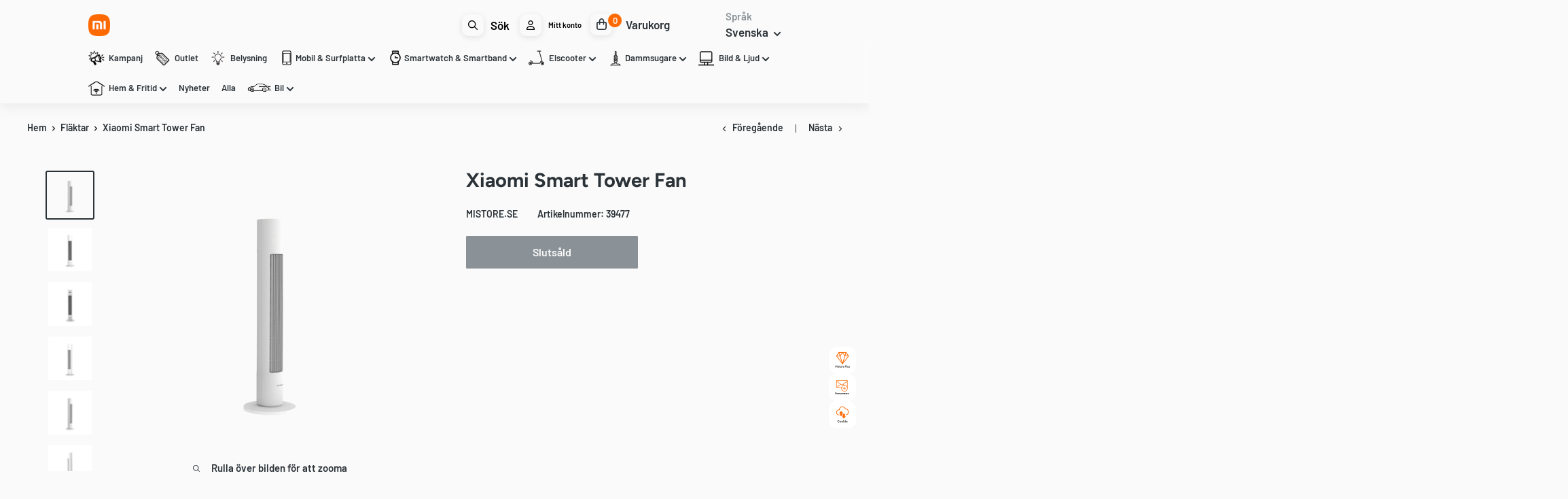

--- FILE ---
content_type: text/html; charset=utf-8
request_url: https://mistore.se/collections/flaktar/products/xiaomi-smart-tower-fan
body_size: 114558
content:
<!doctype html>

<html class="no-js" lang="sv">
  <head>
    <script src="//searchanise-ef84.kxcdn.com/widgets/shopify/init.js?a=4F8D3y8Y3R"></script>
    <meta charset="utf-8">
    <meta
      name="viewport"
      content="width=device-width, initial-scale=1.0, height=device-height, minimum-scale=1.0, maximum-scale=1.0"
    >
    <meta name="theme-color" content="#2c3338">

    <title>
      Xiaomi Smart Tower Fan
    </title><meta name="description" content="Flera lägen och styrkenivåer ger dig det perfekta draget Letar du efter en energisnål och tystlåten fläkt som anpassar sig efter just dina behov när det gäller vindstyrka och bekvämlighet? Då är Xiaomi Smart Tower Fan det rätta valet för dig och din familj. Denna fläkt har en variation av lägen som du kan välja mellan "><link rel="canonical" href="https://mistore.se/products/xiaomi-smart-tower-fan"><link rel="shortcut icon" href="//mistore.se/cdn/shop/files/60acc7f1684a8_548e7286-f851-4d37-9d8d-50ebeb490fce_96x96.png?v=1740728146" type="image/png"><link rel="preload" as="style" href="//mistore.se/cdn/shop/t/103/assets/theme.css?v=147141590320977335481766070873">
    <link rel="preload" as="script" href="//mistore.se/cdn/shop/t/103/assets/theme.js?v=146569098430013951621764231178">
    <link rel="preconnect" href="https://cdn.shopify.com">
    <link rel="preconnect" href="https://fonts.shopifycdn.com">
    <link rel="dns-prefetch" href="https://productreviews.shopifycdn.com">
    <link rel="dns-prefetch" href="https://ajax.googleapis.com">
    <link rel="dns-prefetch" href="https://maps.googleapis.com">
    <link rel="dns-prefetch" href="https://maps.gstatic.com">

    <meta property="og:type" content="product">
  <meta property="og:title" content="Xiaomi Smart Tower Fan"><meta property="og:image" content="http://mistore.se/cdn/shop/products/StandingFan.png?v=1742572419">
    <meta property="og:image:secure_url" content="https://mistore.se/cdn/shop/products/StandingFan.png?v=1742572419">
    <meta property="og:image:width" content="1500">
    <meta property="og:image:height" content="1500">
    <meta property="product:availability" content="out of stock"><meta property="product:price:amount" content="1,290">
  <meta property="product:price:currency" content="SEK"><meta property="og:description" content="Flera lägen och styrkenivåer ger dig det perfekta draget Letar du efter en energisnål och tystlåten fläkt som anpassar sig efter just dina behov när det gäller vindstyrka och bekvämlighet? Då är Xiaomi Smart Tower Fan det rätta valet för dig och din familj. Denna fläkt har en variation av lägen som du kan välja mellan "><meta property="og:url" content="https://mistore.se/products/xiaomi-smart-tower-fan">
<meta property="og:site_name" content="Mistore"><meta name="twitter:card" content="summary"><meta name="twitter:title" content="Xiaomi Smart Tower Fan">
  <meta name="twitter:description" content="Flera lägen och styrkenivåer ger dig det perfekta draget Letar du efter en energisnål och tystlåten fläkt som anpassar sig efter just dina behov när det gäller vindstyrka och bekvämlighet? Då är Xiaomi Smart Tower Fan det rätta valet för dig och din familj. Denna fläkt har en variation av lägen som du kan välja mellan för att få den ultimata miljön att vistas i. ”Sleep” passar perfekt när du ska sova. ”Natural Breeze” är precis som namnet säger en naturlig bris som är mer skonsam och passar dem som lätt kan få huvudvärk i starka drag. ”Direct Breeze” fungerar utmärkt de gånger du behöver kyla ner dig extra mycket, till exempel när du kör ett träningspass hemma. Fläktens rotationsfunktion gör att större utrymmen nås och den starka motorn kan skapa ett luftflöde på upp till 541 m³/h, utan att">
  <meta name="twitter:image" content="https://mistore.se/cdn/shop/products/StandingFan_600x600_crop_center.png?v=1742572419">
    <link rel="preload" href="//mistore.se/cdn/fonts/figtree/figtree_n7.2fd9bfe01586148e644724096c9d75e8c7a90e55.woff2" as="font" type="font/woff2" crossorigin><link rel="preload" href="//mistore.se/cdn/fonts/barlow/barlow_n6.329f582a81f63f125e63c20a5a80ae9477df68e1.woff2" as="font" type="font/woff2" crossorigin><style>
  @font-face {
  font-family: Figtree;
  font-weight: 700;
  font-style: normal;
  font-display: swap;
  src: url("//mistore.se/cdn/fonts/figtree/figtree_n7.2fd9bfe01586148e644724096c9d75e8c7a90e55.woff2") format("woff2"),
       url("//mistore.se/cdn/fonts/figtree/figtree_n7.ea05de92d862f9594794ab281c4c3a67501ef5fc.woff") format("woff");
}

  @font-face {
  font-family: Barlow;
  font-weight: 600;
  font-style: normal;
  font-display: swap;
  src: url("//mistore.se/cdn/fonts/barlow/barlow_n6.329f582a81f63f125e63c20a5a80ae9477df68e1.woff2") format("woff2"),
       url("//mistore.se/cdn/fonts/barlow/barlow_n6.0163402e36247bcb8b02716880d0b39568412e9e.woff") format("woff");
}

@font-face {
  font-family: Barlow;
  font-weight: 600;
  font-style: normal;
  font-display: swap;
  src: url("//mistore.se/cdn/fonts/barlow/barlow_n6.329f582a81f63f125e63c20a5a80ae9477df68e1.woff2") format("woff2"),
       url("//mistore.se/cdn/fonts/barlow/barlow_n6.0163402e36247bcb8b02716880d0b39568412e9e.woff") format("woff");
}

@font-face {
  font-family: Figtree;
  font-weight: 700;
  font-style: italic;
  font-display: swap;
  src: url("//mistore.se/cdn/fonts/figtree/figtree_i7.06add7096a6f2ab742e09ec7e498115904eda1fe.woff2") format("woff2"),
       url("//mistore.se/cdn/fonts/figtree/figtree_i7.ee584b5fcaccdbb5518c0228158941f8df81b101.woff") format("woff");
}


  @font-face {
  font-family: Barlow;
  font-weight: 900;
  font-style: normal;
  font-display: swap;
  src: url("//mistore.se/cdn/fonts/barlow/barlow_n9.0641981c454b3fc3d4db37ebaaf1fec3bc17cc2a.woff2") format("woff2"),
       url("//mistore.se/cdn/fonts/barlow/barlow_n9.888138f2a8741799caa670e6fd6e11a45720c1ae.woff") format("woff");
}

  @font-face {
  font-family: Barlow;
  font-weight: 600;
  font-style: italic;
  font-display: swap;
  src: url("//mistore.se/cdn/fonts/barlow/barlow_i6.5a22bd20fb27bad4d7674cc6e666fb9c77d813bb.woff2") format("woff2"),
       url("//mistore.se/cdn/fonts/barlow/barlow_i6.1c8787fcb59f3add01a87f21b38c7ef797e3b3a1.woff") format("woff");
}

  @font-face {
  font-family: Barlow;
  font-weight: 900;
  font-style: italic;
  font-display: swap;
  src: url("//mistore.se/cdn/fonts/barlow/barlow_i9.11ebc1177381737860951e28b673b99861ed4d01.woff2") format("woff2"),
       url("//mistore.se/cdn/fonts/barlow/barlow_i9.21f5e6102f93a0770915aa0d3a28461f61135770.woff") format("woff");
}


  :root {
    --default-text-font-size : 15px;
    --base-text-font-size    : 16px;
    --heading-font-family    : Figtree, sans-serif;
    --heading-font-weight    : 700;
    --heading-font-style     : normal;
    --text-font-family       : Barlow, sans-serif;
    --text-font-weight       : 600;
    --text-font-style        : normal;
    --text-font-bolder-weight: 600;
    --text-link-decoration   : underline;

    --text-color               : #2c3338;
    --text-color-rgb           : 44, 51, 56;
    --heading-color            : #2c3338;
    --border-color             : #fafafa;
    --border-color-rgb         : 250, 250, 250;
    --form-border-color        : #ededed;
    --accent-color             : #2c3338;
    --accent-color-rgb         : 44, 51, 56;
    --link-color               : #2c3338;
    --link-color-hover         : #0a0c0d;
    --background               : #fafafa;
    --secondary-background     : #fafafa;
    --secondary-background-rgb : 250, 250, 250;
    --accent-background        : rgba(44, 51, 56, 0.08);

    --input-background: #fafafa;

    --error-color       : #ff0000;
    --error-background  : rgba(255, 0, 0, 0.07);
    --success-color     : #00aa00;
    --success-background: rgba(0, 170, 0, 0.11);

    --primary-button-background      : #ff6900;
    --primary-button-background-rgb  : 255, 105, 0;
    --primary-button-text-color      : #ffffff;
    --secondary-button-background    : #ff6900;
    --secondary-button-background-rgb: 255, 105, 0;
    --secondary-button-text-color    : #ffffff;

    --header-background      : #fafafa;
    --header-text-color      : #2c3338;
    --header-light-text-color: #8a9297;
    --header-border-color    : rgba(138, 146, 151, 0.3);
    --header-accent-color    : #ff6900;

    --footer-background-color:    #fafafa;
    --footer-heading-text-color:  #2c3338;
    --footer-body-text-color:     #2c3338;
    --footer-body-text-color-rgb: 44, 51, 56;
    --footer-accent-color:        #ff6900;
    --footer-accent-color-rgb:    255, 105, 0;
    --footer-border:              1px solid var(--border-color);
    
    --flickity-arrow-color: #c7c7c7;--product-on-sale-accent           : #ff6900;
    --product-on-sale-accent-rgb       : 255, 105, 0;
    --product-on-sale-color            : #ffffff;
    --product-in-stock-color           : #008a00;
    --product-low-stock-color          : #eec000;
    --product-sold-out-color           : #8a9297;
    --product-custom-label-1-background: #008a00;
    --product-custom-label-1-color     : #ffffff;
    --product-custom-label-2-background: #00a500;
    --product-custom-label-2-color     : #ffffff;
    --product-review-star-color        : #ffbd00;

    --mobile-container-gutter : 20px;
    --desktop-container-gutter: 40px;

    /* Shopify related variables */
    --payment-terms-background-color: #fafafa;
  }
</style>

<script>
  // IE11 does not have support for CSS variables, so we have to polyfill them
  if (!(((window || {}).CSS || {}).supports && window.CSS.supports('(--a: 0)'))) {
    const script = document.createElement('script');
    script.type = 'text/javascript';
    script.src = 'https://cdn.jsdelivr.net/npm/css-vars-ponyfill@2';
    script.onload = function() {
      cssVars({});
    };

    document.getElementsByTagName('head')[0].appendChild(script);
  }
</script>

    <!-- Google Ads + GA4 Tracking för SE, FI, DK med Cookiebot Consent -->

    <!-- Ladda EN gtag.js -->
    <script async src="https://www.googletagmanager.com/gtag/js?id=AW-11467736216"></script>
    <script>
      window.dataLayer = window.dataLayer || [];
      function gtag() {
        dataLayer.push(arguments);
      }
      gtag('js', new Date());

      const hostname = window.location.hostname;

      // SE
      if (hostname.includes('.se')) {
        gtag('config', 'G-9G51ZNY3LM');
        gtag('config', 'AW-11467736216');
      }

      // FI
      if (hostname.includes('.fi')) {
        gtag('config', 'G-8PRWXZ0C5B');
        gtag('config', 'AW-16569076681');
      }

      // DK
      if (hostname.includes('.dk')) {
        gtag('config', 'G-TNT9E0TSXV');
        gtag('config', 'AW-16564773491');
      }
    </script>

    <!-- Cookiebot code here & example -->
    <script
      id="Cookiebot"
      src="https://consent.cookiebot.com/uc.js"
      data-cbid="请替换为您的ID"
      data-blockingmode="auto"
      type="text/javascript"
    ></script>
    <script>window.performance && window.performance.mark && window.performance.mark('shopify.content_for_header.start');</script><meta name="google-site-verification" content="y0GTxS8QaerCvfz8Jyhc0ci4a0VAVBIjnzmNsL40ueo">
<meta name="google-site-verification" content="Ldb29Ht0eAdocAj5pDbY67xRsxa-j6P2MeYep1UsljI">
<meta id="shopify-digital-wallet" name="shopify-digital-wallet" content="/54017622189/digital_wallets/dialog">
<meta name="shopify-checkout-api-token" content="1db3f6eb5a4f36d78df5c51d0e701ad2">
<link rel="alternate" hreflang="x-default" href="https://mistore.se/products/xiaomi-smart-tower-fan">
<link rel="alternate" hreflang="sv" href="https://mistore.se/products/xiaomi-smart-tower-fan">
<link rel="alternate" hreflang="en" href="https://mistore.se/en/products/xiaomi-smart-tower-fan">
<link rel="alternate" hreflang="da-DK" href="https://mistore.dk/products/xiaomi-smart-tower-fan">
<link rel="alternate" hreflang="en-DK" href="https://mistore.dk/en/products/xiaomi-smart-tower-fan">
<link rel="alternate" hreflang="sv-DK" href="https://mistore.dk/sv/products/xiaomi-smart-tower-fan">
<link rel="alternate" hreflang="fi-FI" href="https://mistore.fi/products/xiaomi-smart-tower-tuuletin">
<link rel="alternate" hreflang="en-FI" href="https://mistore.fi/en/products/xiaomi-smart-tower-fan">
<link rel="alternate" hreflang="nb-NO" href="https://mistore.no/products/xiaomi-smart-tarnvifte">
<link rel="alternate" hreflang="en-NO" href="https://mistore.no/en/products/xiaomi-smart-tower-fan">
<link rel="alternate" type="application/json+oembed" href="https://mistore.se/products/xiaomi-smart-tower-fan.oembed">
<script async="async" src="/checkouts/internal/preloads.js?locale=sv-SE"></script>
<script id="apple-pay-shop-capabilities" type="application/json">{"shopId":54017622189,"countryCode":"SE","currencyCode":"SEK","merchantCapabilities":["supports3DS"],"merchantId":"gid:\/\/shopify\/Shop\/54017622189","merchantName":"Mistore","requiredBillingContactFields":["postalAddress","email","phone"],"requiredShippingContactFields":["postalAddress","email","phone"],"shippingType":"shipping","supportedNetworks":["visa","maestro","masterCard","amex"],"total":{"type":"pending","label":"Mistore","amount":"1.00"},"shopifyPaymentsEnabled":true,"supportsSubscriptions":true}</script>
<script id="shopify-features" type="application/json">{"accessToken":"1db3f6eb5a4f36d78df5c51d0e701ad2","betas":["rich-media-storefront-analytics"],"domain":"mistore.se","predictiveSearch":true,"shopId":54017622189,"locale":"sv"}</script>
<script>var Shopify = Shopify || {};
Shopify.shop = "mistore-se.myshopify.com";
Shopify.locale = "sv";
Shopify.currency = {"active":"SEK","rate":"1.0"};
Shopify.country = "SE";
Shopify.theme = {"name":"REBUY LAUNCH 2025\/09\/04 version 10.27","id":188445065551,"schema_name":"Warehouse","schema_version":"6.3.0","theme_store_id":871,"role":"main"};
Shopify.theme.handle = "null";
Shopify.theme.style = {"id":null,"handle":null};
Shopify.cdnHost = "mistore.se/cdn";
Shopify.routes = Shopify.routes || {};
Shopify.routes.root = "/";</script>
<script type="module">!function(o){(o.Shopify=o.Shopify||{}).modules=!0}(window);</script>
<script>!function(o){function n(){var o=[];function n(){o.push(Array.prototype.slice.apply(arguments))}return n.q=o,n}var t=o.Shopify=o.Shopify||{};t.loadFeatures=n(),t.autoloadFeatures=n()}(window);</script>
<script id="shop-js-analytics" type="application/json">{"pageType":"product"}</script>
<script defer="defer" async type="module" src="//mistore.se/cdn/shopifycloud/shop-js/modules/v2/client.init-shop-cart-sync_D51RTnKt.sv.esm.js"></script>
<script defer="defer" async type="module" src="//mistore.se/cdn/shopifycloud/shop-js/modules/v2/chunk.common_dmzdNcGn.esm.js"></script>
<script defer="defer" async type="module" src="//mistore.se/cdn/shopifycloud/shop-js/modules/v2/chunk.modal_D9odvy2b.esm.js"></script>
<script type="module">
  await import("//mistore.se/cdn/shopifycloud/shop-js/modules/v2/client.init-shop-cart-sync_D51RTnKt.sv.esm.js");
await import("//mistore.se/cdn/shopifycloud/shop-js/modules/v2/chunk.common_dmzdNcGn.esm.js");
await import("//mistore.se/cdn/shopifycloud/shop-js/modules/v2/chunk.modal_D9odvy2b.esm.js");

  window.Shopify.SignInWithShop?.initShopCartSync?.({"fedCMEnabled":true,"windoidEnabled":true});

</script>
<script>(function() {
  var isLoaded = false;
  function asyncLoad() {
    if (isLoaded) return;
    isLoaded = true;
    var urls = ["https:\/\/d23dclunsivw3h.cloudfront.net\/redirect-app.js?shop=mistore-se.myshopify.com","https:\/\/cdn.shopify.com\/s\/files\/1\/0540\/1762\/2189\/t\/63\/assets\/liquids733597832.js?shop=mistore-se.myshopify.com","https:\/\/cdn.shopify.com\/s\/files\/1\/0540\/1762\/2189\/t\/63\/assets\/cscript1728670873.js?shop=mistore-se.myshopify.com","https:\/\/static.loloyal.com\/boom-cend\/entry-js\/boom-cend.js?shop=mistore-se.myshopify.com","https:\/\/d18eg7dreypte5.cloudfront.net\/browse-abandonment\/smsbump_timer.js?shop=mistore-se.myshopify.com","https:\/\/addrevenue.io\/track.js?d=14\u0026shop=mistore-se.myshopify.com","https:\/\/cdn.pushowl.com\/latest\/sdks\/pushowl-shopify.js?subdomain=mistore-se\u0026environment=production\u0026guid=b6cf24bb-7168-46be-9ac7-a049829ba4bc\u0026shop=mistore-se.myshopify.com"];
    for (var i = 0; i < urls.length; i++) {
      var s = document.createElement('script');
      s.type = 'text/javascript';
      s.async = true;
      s.src = urls[i];
      var x = document.getElementsByTagName('script')[0];
      x.parentNode.insertBefore(s, x);
    }
  };
  if(window.attachEvent) {
    window.attachEvent('onload', asyncLoad);
  } else {
    window.addEventListener('load', asyncLoad, false);
  }
})();</script>
<script id="__st">var __st={"a":54017622189,"offset":3600,"reqid":"43e6ff13-7bb9-4c19-a978-d299dfe53660-1769924642","pageurl":"mistore.se\/collections\/flaktar\/products\/xiaomi-smart-tower-fan","u":"808e0f976459","p":"product","rtyp":"product","rid":7854374027493};</script>
<script>window.ShopifyPaypalV4VisibilityTracking = true;</script>
<script id="captcha-bootstrap">!function(){'use strict';const t='contact',e='account',n='new_comment',o=[[t,t],['blogs',n],['comments',n],[t,'customer']],c=[[e,'customer_login'],[e,'guest_login'],[e,'recover_customer_password'],[e,'create_customer']],r=t=>t.map((([t,e])=>`form[action*='/${t}']:not([data-nocaptcha='true']) input[name='form_type'][value='${e}']`)).join(','),a=t=>()=>t?[...document.querySelectorAll(t)].map((t=>t.form)):[];function s(){const t=[...o],e=r(t);return a(e)}const i='password',u='form_key',d=['recaptcha-v3-token','g-recaptcha-response','h-captcha-response',i],f=()=>{try{return window.sessionStorage}catch{return}},m='__shopify_v',_=t=>t.elements[u];function p(t,e,n=!1){try{const o=window.sessionStorage,c=JSON.parse(o.getItem(e)),{data:r}=function(t){const{data:e,action:n}=t;return t[m]||n?{data:e,action:n}:{data:t,action:n}}(c);for(const[e,n]of Object.entries(r))t.elements[e]&&(t.elements[e].value=n);n&&o.removeItem(e)}catch(o){console.error('form repopulation failed',{error:o})}}const l='form_type',E='cptcha';function T(t){t.dataset[E]=!0}const w=window,h=w.document,L='Shopify',v='ce_forms',y='captcha';let A=!1;((t,e)=>{const n=(g='f06e6c50-85a8-45c8-87d0-21a2b65856fe',I='https://cdn.shopify.com/shopifycloud/storefront-forms-hcaptcha/ce_storefront_forms_captcha_hcaptcha.v1.5.2.iife.js',D={infoText:'Skyddas av hCaptcha',privacyText:'Integritet',termsText:'Villkor'},(t,e,n)=>{const o=w[L][v],c=o.bindForm;if(c)return c(t,g,e,D).then(n);var r;o.q.push([[t,g,e,D],n]),r=I,A||(h.body.append(Object.assign(h.createElement('script'),{id:'captcha-provider',async:!0,src:r})),A=!0)});var g,I,D;w[L]=w[L]||{},w[L][v]=w[L][v]||{},w[L][v].q=[],w[L][y]=w[L][y]||{},w[L][y].protect=function(t,e){n(t,void 0,e),T(t)},Object.freeze(w[L][y]),function(t,e,n,w,h,L){const[v,y,A,g]=function(t,e,n){const i=e?o:[],u=t?c:[],d=[...i,...u],f=r(d),m=r(i),_=r(d.filter((([t,e])=>n.includes(e))));return[a(f),a(m),a(_),s()]}(w,h,L),I=t=>{const e=t.target;return e instanceof HTMLFormElement?e:e&&e.form},D=t=>v().includes(t);t.addEventListener('submit',(t=>{const e=I(t);if(!e)return;const n=D(e)&&!e.dataset.hcaptchaBound&&!e.dataset.recaptchaBound,o=_(e),c=g().includes(e)&&(!o||!o.value);(n||c)&&t.preventDefault(),c&&!n&&(function(t){try{if(!f())return;!function(t){const e=f();if(!e)return;const n=_(t);if(!n)return;const o=n.value;o&&e.removeItem(o)}(t);const e=Array.from(Array(32),(()=>Math.random().toString(36)[2])).join('');!function(t,e){_(t)||t.append(Object.assign(document.createElement('input'),{type:'hidden',name:u})),t.elements[u].value=e}(t,e),function(t,e){const n=f();if(!n)return;const o=[...t.querySelectorAll(`input[type='${i}']`)].map((({name:t})=>t)),c=[...d,...o],r={};for(const[a,s]of new FormData(t).entries())c.includes(a)||(r[a]=s);n.setItem(e,JSON.stringify({[m]:1,action:t.action,data:r}))}(t,e)}catch(e){console.error('failed to persist form',e)}}(e),e.submit())}));const S=(t,e)=>{t&&!t.dataset[E]&&(n(t,e.some((e=>e===t))),T(t))};for(const o of['focusin','change'])t.addEventListener(o,(t=>{const e=I(t);D(e)&&S(e,y())}));const B=e.get('form_key'),M=e.get(l),P=B&&M;t.addEventListener('DOMContentLoaded',(()=>{const t=y();if(P)for(const e of t)e.elements[l].value===M&&p(e,B);[...new Set([...A(),...v().filter((t=>'true'===t.dataset.shopifyCaptcha))])].forEach((e=>S(e,t)))}))}(h,new URLSearchParams(w.location.search),n,t,e,['guest_login'])})(!1,!0)}();</script>
<script integrity="sha256-4kQ18oKyAcykRKYeNunJcIwy7WH5gtpwJnB7kiuLZ1E=" data-source-attribution="shopify.loadfeatures" defer="defer" src="//mistore.se/cdn/shopifycloud/storefront/assets/storefront/load_feature-a0a9edcb.js" crossorigin="anonymous"></script>
<script data-source-attribution="shopify.dynamic_checkout.dynamic.init">var Shopify=Shopify||{};Shopify.PaymentButton=Shopify.PaymentButton||{isStorefrontPortableWallets:!0,init:function(){window.Shopify.PaymentButton.init=function(){};var t=document.createElement("script");t.src="https://mistore.se/cdn/shopifycloud/portable-wallets/latest/portable-wallets.sv.js",t.type="module",document.head.appendChild(t)}};
</script>
<script data-source-attribution="shopify.dynamic_checkout.buyer_consent">
  function portableWalletsHideBuyerConsent(e){var t=document.getElementById("shopify-buyer-consent"),n=document.getElementById("shopify-subscription-policy-button");t&&n&&(t.classList.add("hidden"),t.setAttribute("aria-hidden","true"),n.removeEventListener("click",e))}function portableWalletsShowBuyerConsent(e){var t=document.getElementById("shopify-buyer-consent"),n=document.getElementById("shopify-subscription-policy-button");t&&n&&(t.classList.remove("hidden"),t.removeAttribute("aria-hidden"),n.addEventListener("click",e))}window.Shopify?.PaymentButton&&(window.Shopify.PaymentButton.hideBuyerConsent=portableWalletsHideBuyerConsent,window.Shopify.PaymentButton.showBuyerConsent=portableWalletsShowBuyerConsent);
</script>
<script data-source-attribution="shopify.dynamic_checkout.cart.bootstrap">document.addEventListener("DOMContentLoaded",(function(){function t(){return document.querySelector("shopify-accelerated-checkout-cart, shopify-accelerated-checkout")}if(t())Shopify.PaymentButton.init();else{new MutationObserver((function(e,n){t()&&(Shopify.PaymentButton.init(),n.disconnect())})).observe(document.body,{childList:!0,subtree:!0})}}));
</script>
<link id="shopify-accelerated-checkout-styles" rel="stylesheet" media="screen" href="https://mistore.se/cdn/shopifycloud/portable-wallets/latest/accelerated-checkout-backwards-compat.css" crossorigin="anonymous">
<style id="shopify-accelerated-checkout-cart">
        #shopify-buyer-consent {
  margin-top: 1em;
  display: inline-block;
  width: 100%;
}

#shopify-buyer-consent.hidden {
  display: none;
}

#shopify-subscription-policy-button {
  background: none;
  border: none;
  padding: 0;
  text-decoration: underline;
  font-size: inherit;
  cursor: pointer;
}

#shopify-subscription-policy-button::before {
  box-shadow: none;
}

      </style>

<script>window.performance && window.performance.mark && window.performance.mark('shopify.content_for_header.end');</script>

    <link rel="stylesheet" href="//mistore.se/cdn/shop/t/103/assets/theme.css?v=147141590320977335481766070873">
    <link rel="stylesheet" href="//mistore.se/cdn/shop/t/103/assets/custom.css?v=152551712370519751361767866130">
    <script type="application/ld+json">{"@context":"http:\/\/schema.org\/","@id":"\/products\/xiaomi-smart-tower-fan#product","@type":"Product","brand":{"@type":"Brand","name":"Mistore.se"},"category":"Fans","description":"Flera lägen och styrkenivåer ger dig det perfekta draget\nLetar du efter en energisnål och tystlåten fläkt som anpassar sig efter just dina behov när det gäller vindstyrka och bekvämlighet? Då är Xiaomi Smart Tower Fan det rätta valet för dig och din familj. Denna fläkt har en variation av lägen som du kan välja mellan för att få den ultimata miljön att vistas i. ”Sleep” passar perfekt när du ska sova. ”Natural Breeze” är precis som namnet säger en naturlig bris som är mer skonsam och passar dem som lätt kan få huvudvärk i starka drag. ”Direct Breeze” fungerar utmärkt de gånger du behöver kyla ner dig extra mycket, till exempel när du kör ett träningspass hemma. Fläktens rotationsfunktion gör att större utrymmen nås och den starka motorn kan skapa ett luftflöde på upp till 541 m³\/h, utan att dra mycket energi. Har du barn i familjen kan du vara lugn då fläkten inte har några synliga blad och är byggd så att inga små barnfingrar ska råka peta där de inte hör hemma. Det finns även ett barnlås som ser till att dina inställningar behålls om de råkar trycka på någon knapp. Fläkten är även lätt att ta isär och sätta ihop så det är enkelt att torka av den och hålla ren.\n\nPerfekt sömn med Xiaomi Smart Tower Fan\nGlöm jobbiga och klibbiga nätter och vakna upp utvilad med Xiaomi Smart Tower Fan. Det kan vara svårt att sova när ens sovrum är för varmt. Att sova med öppet fönster på natten kan vara både obehagligt och störande om ljudnivån utanför är för hög. Med denna fläkt får du ett svalt rum som dessutom är tyst då ljudnivån ligger på låga 34.6 dB. Du behöver aldrig mer lida av sömnlösa sommarnätter med denna ultimata fläkt. Det starka luftflödet blåser bort sommarhettan utan problem.\n\nOändliga möjligheter för hela familjen med Mi Home-appen\nMed hjälp av Mi Home-appen kan hela familjen kontrollera er Xiaomi Smart Tower Fan oavsett var ni befinner er och möjligheterna är oändliga. Ställ in önskad styrka, sätt på barnlås eller använd timer-funktionen så att den anpassar sig efter era behov. Sätt på fläkten i förväg när du är utomhus och kom hem till ett svalt och behagligt hem. Du behöver inte heller oroa dig om du glömt fläkten på när du lämnar hemmet, då den enkelt och smidigt kan stängas av via appen. I appen kan du även själv välja hur mycket fläkten ska rotera. Justerbara vinklar från 30° upp till hela 150° för att snabbt kunna kyla ner rummet för hela familjen. Xiaomi Smart Tower Fan är helt enkelt fläkten som passar alla, vid alla tillfällen.\nAllt blir enklare med Voice Control\nHar du händerna fulla och vill sätta på din Xiaomi Smart Tower Fan eller kanske ändra hastighet på den? Inga problem! Fläkten stödjer två av de vanligaste röstassistenterna, Google Assistant och Alexa. Nu behöver du inte längre hålla koll på din smartphone eller gå fram till fläkten för att starta den. Ropa ut dina kommandon medan du vilar i sängen eller står i köket och lagar mat, så ser den till att du får det perfekta vinddraget utan att röra en muskel.","gtin":"6934177780592","image":"https:\/\/mistore.se\/cdn\/shop\/products\/StandingFan.png?v=1742572419\u0026width=1920","name":"Xiaomi Smart Tower Fan","offers":{"@id":"\/products\/xiaomi-smart-tower-fan?variant=43032306450661#offer","@type":"Offer","availability":"http:\/\/schema.org\/OutOfStock","price":"1290.00","priceCurrency":"SEK","url":"https:\/\/mistore.se\/products\/xiaomi-smart-tower-fan?variant=43032306450661"},"sku":"39477","url":"https:\/\/mistore.se\/products\/xiaomi-smart-tower-fan"}</script><script type="application/ld+json">
  {
    "@context": "https://schema.org",
    "@type": "BreadcrumbList",
    "itemListElement": [{
        "@type": "ListItem",
        "position": 1,
        "name": "Hem",
        "item": "https://mistore.se"
      },{
            "@type": "ListItem",
            "position": 2,
            "name": "Fläktar",
            "item": "https://mistore.se/collections/flaktar"
          }, {
            "@type": "ListItem",
            "position": 3,
            "name": "Xiaomi Smart Tower Fan",
            "item": "https://mistore.se/products/xiaomi-smart-tower-fan"
          }]
  }
</script>

    <script>
      // This allows to expose several variables to the global scope, to be used in scripts
      window.theme = {
        pageType: "product",
        cartCount: 0,
        moneyFormat: "{{amount_no_decimals}} kr",
        moneyWithCurrencyFormat: "{{amount_no_decimals}} SEK",
        currencyCodeEnabled: false,
        showDiscount: true,
        discountMode: "percentage",
        cartType: "drawer"
      };

      window.routes = {
        rootUrl: "\/",
        rootUrlWithoutSlash: '',
        cartUrl: "\/cart",
        cartAddUrl: "\/cart\/add",
        cartChangeUrl: "\/cart\/change",
        searchUrl: "\/search",
        productRecommendationsUrl: "\/recommendations\/products"
      };

      window.languages = {
        productRegularPrice: "Ordinarie pris",
        productSalePrice: "Reapris",
        collectionOnSaleLabel: "Spara {{savings}}",
        productFormUnavailable: "Ej tillgänglig",
        productFormAddToCart: "Lägg i varukorg",
        productFormPreOrder: "Förbeställ",
        productFormSoldOut: "Slutsåld",
        productAdded: "Produkten har lagts till i din varukorg",
        productAddedShort: "Tillagd!",
        shippingEstimatorNoResults: "Ingen frakt kunde hittas för din adress.",
        shippingEstimatorOneResult: "Det finns ett fraktalternativ för din adress:",
        shippingEstimatorMultipleResults: "Det finns {{count}} fraktalternativ för din adress:",
        shippingEstimatorErrors: "Det finns några fel:"
      };

      document.documentElement.className = document.documentElement.className.replace('no-js', 'js');
    </script><script src="//mistore.se/cdn/shop/t/103/assets/theme.js?v=146569098430013951621764231178" defer></script>
    <script src="//mistore.se/cdn/shop/t/103/assets/custom.js?v=102476495355921946141761597493" defer></script><script>
        (function () {
          window.onpageshow = function () {
            // We force re-freshing the cart content onpageshow, as most browsers will serve a cache copy when hitting the
            // back button, which cause staled data
            document.documentElement.dispatchEvent(
              new CustomEvent('cart:refresh', {
                bubbles: true,
                detail: { scrollToTop: false },
              })
            );
          };
        })();
      </script><style>
        a.btn.btn-lg.align_mig.btn {
          margin-top: 10px;
      }
    </style>
    
    <script type="text/javascript">
  const lang = document.documentElement.lang ? document.documentElement.lang : 'en'
 //<![CDATA[
  window.lipscoreInit = function() {
      lipscore.init({
          apiKey: "017fef7d0436533a2442e0c7"
      });
  };

  (function() {
      var scr = document.createElement('script'); scr.async = 1;
      scr.src = "//static.lipscore.com/assets/"+ lang +"/lipscore-v1.js";
      document.getElementsByTagName('head')[0].appendChild(scr);
  })();var count = 0;
      function initWidgets() {
          count++;
          try {
              window.lipscore.initWidgets(true);
          } catch (e) { }

          setTimeout(
              function () {
                  initWidgets();
              }, (1 * 1000));
      }

      initWidgets();//]]>
</script>


    <link href="//mistore.se/cdn/shop/t/103/assets/custom-styles.css?v=8272206622927790121761597490" rel="stylesheet" type="text/css" media="all" />
  <!-- BEGIN app block: shopify://apps/black-crow-ai-that-delivers/blocks/blackcrow_ai_script/3e73f597-cb71-47a1-8a06-0c931482ecd2 -->

<script type="text/javascript" async src="https://shopify-init.blackcrow.ai/js/core/mistore-se.js?shop=mistore-se.myshopify.com&tagSrc=ShopifyThemeAppExtension"></script>


<!-- END app block --><!-- BEGIN app block: shopify://apps/cooee/blocks/app-embed-main/2f17a8e7-57ed-4fda-b07d-26521d722e6f -->
    
<!-- BEGIN app snippet: common-script --><link rel="dns-prefetch" href="//api.sdk.letscooee.com">
<link rel="preconnect" href="https://api.sdk.letscooee.com" crossorigin>
<script>
    (() => {
        if (!window.CooeeSDK) {
            Object.defineProperty(window, 'CooeeSDK', {
                value: {events: [], profile: [], account: [], screen: [], page: []},
                writable: false,
                enumerable: false,
                configurable: false,
            });
        }

        try {
            if (!localStorage.getItem('lc/usr/uuid')) {
                localStorage.setItem('lc/usr/uuid', JSON.stringify(crypto.randomUUID()));
            }
        } catch (e) {
            console.error('Fail to generate UUID');
        }

        CooeeSDK.pageLoadTime = new Date();

        const sdkVersion = '13.1.1' || 'latest';
        const scriptTag = document.createElement('script');
        scriptTag.src = `https://cdn.jsdelivr.net/npm/@letscooee/web-sdk@${sdkVersion}/dist/main.min.js`;
        scriptTag.type = 'module';

        

        
        
        scriptTag.async = true;
        
        

        document.head.appendChild(scriptTag);

        const appID = '68f772d2ea300256b77e5252' || '';
        CooeeSDK.account.push({'appID': appID});
        CooeeSDK.page.push({'jsLoad': new Date()});
        CooeeSDK.page.push({'currency': 'SEK'});
        CooeeSDK.page.push({'country': 'SE'});
        CooeeSDK.page.push({'locale': 'sv'});
        CooeeSDK.page.push({'shopCurrency': 'SEK'});
        CooeeSDK.page.push({'moneyFormat': "{{amount_no_decimals}} kr"});
        CooeeSDK.page.push({
            market: {
                id: '855048421',
                handle: 'se',
                metafields: '',
            },
        });
        const pageName = 'product';
        CooeeSDK.page.push({pageName: pageName === 'index' ? 'home' : pageName});
        CooeeSDK.page.push({
            'template': {
                directory: '',
                name: 'product',
                suffix: 'eol',
                handle: 'xiaomi-smart-tower-fan',
                pageType: 'product',
            },
        });

        const discount_codes = [];
        

        const cart = {...{"note":null,"attributes":{},"original_total_price":0,"total_price":0,"total_discount":0,"total_weight":0.0,"item_count":0,"items":[],"requires_shipping":false,"currency":"SEK","items_subtotal_price":0,"cart_level_discount_applications":[],"checkout_charge_amount":0}};
        cart.discount_codes = discount_codes;
        CooeeSDK.page.push({cart});

        
        CooeeSDK.page.push({'configurations': {...{"website":{"canChangeVariantInCart":false,"disableCooeeLogoOnVideos":false,"cartDrawerSelector":"#rebuy-cart"},"storefrontToken":"e22fb103441bc52509e54c868c964e02","currencies":["DKK","EUR","SEK"],"money":{"format":"{{amount_no_decimals}} kr"},"currency":"SEK"}}});
        
        
    })();
</script>
<!-- END app snippet --><!-- BEGIN app snippet: preview-script -->
<!-- END app snippet --><!-- BEGIN app snippet: customer --><script>
    (() => {
        
    })();
</script>
<!-- END app snippet -->
<!-- BEGIN app snippet: product-detail --><script>
    (() => {
        let item;
        let lastVariantID;

        try {
            // Ref: https://shopify.dev/docs/api/liquid/objects/product
            item = {...{"id":7854374027493,"title":"Xiaomi Smart Tower Fan","handle":"xiaomi-smart-tower-fan","description":"\u003ch2\u003eFlera lägen och styrkenivåer ger dig det perfekta draget\u003c\/h2\u003e\n\u003cp\u003eLetar du efter en energisnål och tystlåten fläkt som anpassar sig efter just dina behov när det gäller vindstyrka och bekvämlighet? Då är Xiaomi Smart Tower Fan det rätta valet för dig och din familj. Denna fläkt har en variation av lägen som du kan välja mellan för att få den ultimata miljön att vistas i. ”Sleep” passar perfekt när du ska sova. ”Natural Breeze” är precis som namnet säger en naturlig bris som är mer skonsam och passar dem som lätt kan få huvudvärk i starka drag. ”Direct Breeze” fungerar utmärkt de gånger du behöver kyla ner dig extra mycket, till exempel när du kör ett träningspass hemma. Fläktens rotationsfunktion gör att större utrymmen nås och den starka motorn kan skapa ett luftflöde på upp till 541 m³\/h, utan att dra mycket energi. Har du barn i familjen kan du vara lugn då fläkten inte har några synliga blad och är byggd så att inga små barnfingrar ska råka peta där de inte hör hemma. Det finns även ett barnlås som ser till att dina inställningar behålls om de råkar trycka på någon knapp. Fläkten är även lätt att ta isär och sätta ihop så det är enkelt att torka av den och hålla ren.\u003c\/p\u003e\n\u003cp\u003e\u003cimg alt=\"\" src=\"https:\/\/cdn.shopify.com\/s\/files\/1\/0524\/5304\/8496\/files\/img01.jpg?v=1655198578\"\u003e\u003c\/p\u003e\n\u003ch2\u003ePerfekt sömn med Xiaomi Smart Tower Fan\u003c\/h2\u003e\n\u003cp\u003eGlöm jobbiga och klibbiga nätter och vakna upp utvilad med Xiaomi Smart Tower Fan. Det kan vara svårt att sova när ens sovrum är för varmt. Att sova med öppet fönster på natten kan vara både obehagligt och störande om ljudnivån utanför är för hög. Med denna fläkt får du ett svalt rum som dessutom är tyst då ljudnivån ligger på låga 34.6 dB. Du behöver aldrig mer lida av sömnlösa sommarnätter med denna ultimata fläkt. Det starka luftflödet blåser bort sommarhettan utan problem.\u003c\/p\u003e\n\u003cp\u003e\u003cimg alt=\"\" src=\"https:\/\/cdn.shopify.com\/s\/files\/1\/0524\/5304\/8496\/files\/img03.jpg?v=1655198578\"\u003e\u003c\/p\u003e\n\u003ch2\u003eOändliga möjligheter för hela familjen med Mi Home-appen\u003c\/h2\u003e\n\u003cp\u003eMed hjälp av Mi Home-appen kan hela familjen kontrollera er Xiaomi Smart Tower Fan oavsett var ni befinner er och möjligheterna är oändliga. Ställ in önskad styrka, sätt på barnlås eller använd timer-funktionen så att den anpassar sig efter era behov. Sätt på fläkten i förväg när du är utomhus och kom hem till ett svalt och behagligt hem. Du behöver inte heller oroa dig om du glömt fläkten på när du lämnar hemmet, då den enkelt och smidigt kan stängas av via appen. I appen kan du även själv välja hur mycket fläkten ska rotera. Justerbara vinklar från 30° upp till hela 150° för att snabbt kunna kyla ner rummet för hela familjen. Xiaomi Smart Tower Fan är helt enkelt fläkten som passar alla, vid alla tillfällen.\u003c\/p\u003e\n\u003ch2\u003eAllt blir enklare med Voice Control\u003c\/h2\u003e\n\u003cp\u003eHar du händerna fulla och vill sätta på din Xiaomi Smart Tower Fan eller kanske ändra hastighet på den? Inga problem! Fläkten stödjer två av de vanligaste röstassistenterna, Google Assistant och Alexa. Nu behöver du inte längre hålla koll på din smartphone eller gå fram till fläkten för att starta den. Ropa ut dina kommandon medan du vilar i sängen eller står i köket och lagar mat, så ser den till att du får det perfekta vinddraget utan att röra en muskel.\u003c\/p\u003e","published_at":"2025-12-01T05:41:42+01:00","created_at":"2022-06-14T11:30:23+02:00","vendor":"Mistore.se","type":"Fans","tags":["Alexa","eol","exclude_rebuy","Fläkt","Google Assistant","google home app","Mi Home app","Smarthome"],"price":129000,"price_min":129000,"price_max":129000,"available":false,"price_varies":false,"compare_at_price":null,"compare_at_price_min":0,"compare_at_price_max":0,"compare_at_price_varies":false,"variants":[{"id":43032306450661,"title":"Default Title","option1":"Default Title","option2":null,"option3":null,"sku":"39477","requires_shipping":true,"taxable":true,"featured_image":null,"available":false,"name":"Xiaomi Smart Tower Fan","public_title":null,"options":["Default Title"],"price":129000,"weight":5500,"compare_at_price":null,"inventory_management":"shopify","barcode":"6934177780592","requires_selling_plan":false,"selling_plan_allocations":[],"quantity_rule":{"min":1,"max":null,"increment":1}}],"images":["\/\/mistore.se\/cdn\/shop\/products\/StandingFan.png?v=1742572419","\/\/mistore.se\/cdn\/shop\/products\/Xiaomi-Smart-Tower-Fan.jpg?v=1742572419","\/\/mistore.se\/cdn\/shop\/products\/Xiaomi-Smart-Tower-Fan-2.jpg?v=1742572420","\/\/mistore.se\/cdn\/shop\/products\/Xiaomi-Smart-Tower-Fan-3.jpg?v=1742572420","\/\/mistore.se\/cdn\/shop\/products\/Xiaomi-Smart-Tower-Fan-4.jpg?v=1742572420","\/\/mistore.se\/cdn\/shop\/products\/Xiaomi-Smart-Tower-Fan-5.jpg?v=1742572420","\/\/mistore.se\/cdn\/shop\/products\/Xiaomi-Smart-Tower-Fan-6.jpg?v=1742572420"],"featured_image":"\/\/mistore.se\/cdn\/shop\/products\/StandingFan.png?v=1742572419","options":["Title"],"media":[{"alt":"Xiaomi Smart Tower Fan","id":30590430445797,"position":1,"preview_image":{"aspect_ratio":1.0,"height":1500,"width":1500,"src":"\/\/mistore.se\/cdn\/shop\/products\/StandingFan.png?v=1742572419"},"aspect_ratio":1.0,"height":1500,"media_type":"image","src":"\/\/mistore.se\/cdn\/shop\/products\/StandingFan.png?v=1742572419","width":1500},{"alt":"Xiaomi Smart Tower Fan","id":30532587815141,"position":2,"preview_image":{"aspect_ratio":1.0,"height":1080,"width":1080,"src":"\/\/mistore.se\/cdn\/shop\/products\/Xiaomi-Smart-Tower-Fan.jpg?v=1742572419"},"aspect_ratio":1.0,"height":1080,"media_type":"image","src":"\/\/mistore.se\/cdn\/shop\/products\/Xiaomi-Smart-Tower-Fan.jpg?v=1742572419","width":1080},{"alt":"Xiaomi Smart Tower Fan","id":30532588011749,"position":3,"preview_image":{"aspect_ratio":1.0,"height":1080,"width":1080,"src":"\/\/mistore.se\/cdn\/shop\/products\/Xiaomi-Smart-Tower-Fan-2.jpg?v=1742572420"},"aspect_ratio":1.0,"height":1080,"media_type":"image","src":"\/\/mistore.se\/cdn\/shop\/products\/Xiaomi-Smart-Tower-Fan-2.jpg?v=1742572420","width":1080},{"alt":"Xiaomi Smart Tower Fan","id":30532588732645,"position":4,"preview_image":{"aspect_ratio":1.0,"height":1080,"width":1080,"src":"\/\/mistore.se\/cdn\/shop\/products\/Xiaomi-Smart-Tower-Fan-3.jpg?v=1742572420"},"aspect_ratio":1.0,"height":1080,"media_type":"image","src":"\/\/mistore.se\/cdn\/shop\/products\/Xiaomi-Smart-Tower-Fan-3.jpg?v=1742572420","width":1080},{"alt":"Xiaomi Smart Tower Fan","id":30532588798181,"position":5,"preview_image":{"aspect_ratio":1.0,"height":1080,"width":1080,"src":"\/\/mistore.se\/cdn\/shop\/products\/Xiaomi-Smart-Tower-Fan-4.jpg?v=1742572420"},"aspect_ratio":1.0,"height":1080,"media_type":"image","src":"\/\/mistore.se\/cdn\/shop\/products\/Xiaomi-Smart-Tower-Fan-4.jpg?v=1742572420","width":1080},{"alt":"Xiaomi Smart Tower Fan","id":30532589551845,"position":6,"preview_image":{"aspect_ratio":1.0,"height":1080,"width":1080,"src":"\/\/mistore.se\/cdn\/shop\/products\/Xiaomi-Smart-Tower-Fan-5.jpg?v=1742572420"},"aspect_ratio":1.0,"height":1080,"media_type":"image","src":"\/\/mistore.se\/cdn\/shop\/products\/Xiaomi-Smart-Tower-Fan-5.jpg?v=1742572420","width":1080},{"alt":"Xiaomi Smart Tower Fan","id":30532590305509,"position":7,"preview_image":{"aspect_ratio":1.0,"height":1080,"width":1080,"src":"\/\/mistore.se\/cdn\/shop\/products\/Xiaomi-Smart-Tower-Fan-6.jpg?v=1742572420"},"aspect_ratio":1.0,"height":1080,"media_type":"image","src":"\/\/mistore.se\/cdn\/shop\/products\/Xiaomi-Smart-Tower-Fan-6.jpg?v=1742572420","width":1080}],"requires_selling_plan":false,"selling_plan_groups":[],"content":"\u003ch2\u003eFlera lägen och styrkenivåer ger dig det perfekta draget\u003c\/h2\u003e\n\u003cp\u003eLetar du efter en energisnål och tystlåten fläkt som anpassar sig efter just dina behov när det gäller vindstyrka och bekvämlighet? Då är Xiaomi Smart Tower Fan det rätta valet för dig och din familj. Denna fläkt har en variation av lägen som du kan välja mellan för att få den ultimata miljön att vistas i. ”Sleep” passar perfekt när du ska sova. ”Natural Breeze” är precis som namnet säger en naturlig bris som är mer skonsam och passar dem som lätt kan få huvudvärk i starka drag. ”Direct Breeze” fungerar utmärkt de gånger du behöver kyla ner dig extra mycket, till exempel när du kör ett träningspass hemma. Fläktens rotationsfunktion gör att större utrymmen nås och den starka motorn kan skapa ett luftflöde på upp till 541 m³\/h, utan att dra mycket energi. Har du barn i familjen kan du vara lugn då fläkten inte har några synliga blad och är byggd så att inga små barnfingrar ska råka peta där de inte hör hemma. Det finns även ett barnlås som ser till att dina inställningar behålls om de råkar trycka på någon knapp. Fläkten är även lätt att ta isär och sätta ihop så det är enkelt att torka av den och hålla ren.\u003c\/p\u003e\n\u003cp\u003e\u003cimg alt=\"\" src=\"https:\/\/cdn.shopify.com\/s\/files\/1\/0524\/5304\/8496\/files\/img01.jpg?v=1655198578\"\u003e\u003c\/p\u003e\n\u003ch2\u003ePerfekt sömn med Xiaomi Smart Tower Fan\u003c\/h2\u003e\n\u003cp\u003eGlöm jobbiga och klibbiga nätter och vakna upp utvilad med Xiaomi Smart Tower Fan. Det kan vara svårt att sova när ens sovrum är för varmt. Att sova med öppet fönster på natten kan vara både obehagligt och störande om ljudnivån utanför är för hög. Med denna fläkt får du ett svalt rum som dessutom är tyst då ljudnivån ligger på låga 34.6 dB. Du behöver aldrig mer lida av sömnlösa sommarnätter med denna ultimata fläkt. Det starka luftflödet blåser bort sommarhettan utan problem.\u003c\/p\u003e\n\u003cp\u003e\u003cimg alt=\"\" src=\"https:\/\/cdn.shopify.com\/s\/files\/1\/0524\/5304\/8496\/files\/img03.jpg?v=1655198578\"\u003e\u003c\/p\u003e\n\u003ch2\u003eOändliga möjligheter för hela familjen med Mi Home-appen\u003c\/h2\u003e\n\u003cp\u003eMed hjälp av Mi Home-appen kan hela familjen kontrollera er Xiaomi Smart Tower Fan oavsett var ni befinner er och möjligheterna är oändliga. Ställ in önskad styrka, sätt på barnlås eller använd timer-funktionen så att den anpassar sig efter era behov. Sätt på fläkten i förväg när du är utomhus och kom hem till ett svalt och behagligt hem. Du behöver inte heller oroa dig om du glömt fläkten på när du lämnar hemmet, då den enkelt och smidigt kan stängas av via appen. I appen kan du även själv välja hur mycket fläkten ska rotera. Justerbara vinklar från 30° upp till hela 150° för att snabbt kunna kyla ner rummet för hela familjen. Xiaomi Smart Tower Fan är helt enkelt fläkten som passar alla, vid alla tillfällen.\u003c\/p\u003e\n\u003ch2\u003eAllt blir enklare med Voice Control\u003c\/h2\u003e\n\u003cp\u003eHar du händerna fulla och vill sätta på din Xiaomi Smart Tower Fan eller kanske ändra hastighet på den? Inga problem! Fläkten stödjer två av de vanligaste röstassistenterna, Google Assistant och Alexa. Nu behöver du inte längre hålla koll på din smartphone eller gå fram till fläkten för att starta den. Ropa ut dina kommandon medan du vilar i sängen eller står i köket och lagar mat, så ser den till att du får det perfekta vinddraget utan att röra en muskel.\u003c\/p\u003e"}};
        } catch (e) {
            return;
        }

        trackViewItem(item);
        window.history.replaceState = new Proxy(window.history.replaceState, {
            apply: (target, thisArg, argArray) => {
                target.apply(thisArg, argArray);        // Let it apply first
                try {
                    trackViewItem(item, true);
                } catch (e) {
                    console.error(e);
                }
            },
        });

        function trackViewItem(item, isVariantChange) {
            const vID = new URL(window.location.href).searchParams.get('variant') || item.variants[0]?.id?.toString();
            if (lastVariantID && vID === lastVariantID) {
                return;
            }

            lastVariantID = vID;
            const variant = item.variants.find((variant) => variant.id.toString() === vID);
            if (!variant) {
                return;
            }
            const name = item.title + (variant.title !== 'Default Title' ? ` - ${variant.title}` : '');
            const embeddedItem = {
                vID,
                name,
                vName: variant.title,
                mID: item.id.toString(),
                id: item.id.toString(),
                price: variant.price,
                category: item.type,
            };

            const viewItemEvent = ['View Item', {
                variantChange: isVariantChange,
                items: [embeddedItem],
            }];

            CooeeSDK.events.push(viewItemEvent);
            CooeeSDK.page.push({'currentItem': embeddedItem});
        }
    })();
</script>
<!-- END app snippet -->

    

    

    



<!-- END app block --><!-- BEGIN app block: shopify://apps/smart-filter-search/blocks/app-embed/5cc1944c-3014-4a2a-af40-7d65abc0ef73 -->
<link href="https://cdn.shopify.com/extensions/019c0e3c-8c3b-7b71-bf79-9a32731a9b8c/smart-product-filters-679/assets/globo.filter.min.js" as="script" rel="preload">
<link rel="preconnect" href="https://filter-eu8.globo.io" crossorigin>
<link rel="dns-prefetch" href="https://filter-eu8.globo.io"><link rel="stylesheet" href="https://cdn.shopify.com/extensions/019c0e3c-8c3b-7b71-bf79-9a32731a9b8c/smart-product-filters-679/assets/globo.search.css" media="print" onload="this.media='all'">

<meta id="search_terms_value" content="" />
<!-- BEGIN app snippet: global.variables --><script>
  window.shopCurrency = "SEK";
  window.shopCountry = "SE";
  window.shopLanguageCode = "sv";

  window.currentCurrency = "SEK";
  window.currentCountry = "SE";
  window.currentLanguageCode = "sv";

  window.shopCustomer = false

  window.useCustomTreeTemplate = true;
  window.useCustomProductTemplate = true;

  window.GloboFilterRequestOrigin = "https://mistore.se";
  window.GloboFilterShopifyDomain = "mistore-se.myshopify.com";
  window.GloboFilterSFAT = "";
  window.GloboFilterSFApiVersion = "2025-07";
  window.GloboFilterProxyPath = "/apps/globofilters";
  window.GloboFilterRootUrl = "";
  window.GloboFilterTranslation = {"search":{"suggestions":"Förslag","collections":"Kategorier","articles":"Blogginlägg","pages":"Sidor","product":"Produkt","products":"Proukter","view_all":"Sök efter","view_all_products":"Visa alla produkter","not_found":"Tomt sökmeddelande","product_not_found":"Produkt hittades inte","no_result_keywords_suggestions_title":"Förslag på sökord när inga resultat finns","no_result_products_suggestions_title":"Förslag på produkter när inga resultat finns","zero_character_keywords_suggestions_title":"Suggestions","zero_character_popular_searches_title":"Popular searches","zero_character_products_suggestions_title":"Förslag på produkter vid noll tecken"},"form":{"heading":"Sök produkter","select":"-- Välj --","search":"Sök","submit":"Sök","clear":"Clear"},"filter":{"filter_by":"Filtrera efter","clear_all":"Rensa alla","view":"Visa","clear":"Rensa","in_stock":"I lager","out_of_stock":"Slut i lager","ready_to_ship":"Redo att skickas","search":"Sökalternativ","choose_values":"Välj värden","show_more":"Visa mer","show_less":"Visa mindre"},"sort":{"sort_by":"Sortera efter","manually":"Utvalda","availability_in_stock_first":"Tillgänglighet","relevance":"Relevans","best_selling":"Bästsäljande","alphabetically_a_z":"Alfabetiskt, A–Ö","alphabetically_z_a":"Alfabetiskt, Ö–A","price_low_to_high":"Pris, lågt till högt","price_high_to_low":"Pris, högt till lågt","date_new_to_old":"Datum, nyast först","date_old_to_new":"Datum, äldst först","inventory_low_to_high":"Inventory, low to high","inventory_high_to_low":"Inventory, high to low","sale_off":"% Rabatt"},"product":{"add_to_cart":"Lägg i varukorg","unavailable":"Ej tillgänglig","sold_out":"Slutsåld","sale":"Rea","load_more":"Ladda mer","limit":"Visa","search":"Sök produkter","no_results":"Tyvärr, inga produkter i denna kategori"},"labels":{"348638":"Collection","348639":"Category","348640":"Vendor","348641":"Produktkategori","348642":"Pris","348643":"Percent Sale","348644":"I lager","348645":"Tag","348646":"Ready To Ship","348647":"Location","350005":"Produkttyp","350006":"Pris","350008":"Tillgänglighet","350031":"Max hastighet","350725":"Max räckvidd i KM","350726":"Max vikt","350727":"Max lutning i backar","350728":"IP Klassning","350730":"Max motorstyrka i Watt","351228":"KERS","351229":"Hjulstorlek","351444":"Max hastighet","352595":"Färg","355188":"Serie","355884":"Pris","355945":"App","360580":"Igenkänning av mattor","360582":"Basstation","360583":"Ljudnivå i decibel","360585":"Navigationssystem","360586":"Yta som täcks i m²","360587":"Sugkraft i Pa","360588":"Moppsystem","360590":"Pris","360591":"Rea i %","360599":"Pris","360600":"% Rea","360601":"Serie","360602":"Färg","360603":"Ljudnivå i dB","360604":"Sugkraft i Pa","360605":"Våt \/ Torrdammsugare","360606":"Tvättbart filter","360935":"Erbjudanden","360938":"Kategori","362912":"Outlet","365618":"Pris","365619":"App","365620":"Mistore Januari-erbjudanden","365621":"Kategori","365700":"Laddningshastighet","365701":"Batterikapacitet","365703":"Stöd för trådlös laddning","365704":"Stöd för integrerad kabel"},"customOrder":[]};
  window.isMultiCurrency =true;
  window.globoEmbedFilterAssetsUrl = 'https://cdn.shopify.com/extensions/019c0e3c-8c3b-7b71-bf79-9a32731a9b8c/smart-product-filters-679/assets/';
  window.assetsUrl = window.globoEmbedFilterAssetsUrl;
  window.GloboMoneyFormat = "{{amount_no_decimals}} kr";
</script><!-- END app snippet -->
<script type="text/javascript" hs-ignore data-ccm-injected>document.getElementsByTagName('html')[0].classList.add('spf-filter-loading','spf-has-filter', 'gf-left','theme-store-id-871','gf-theme-version-6','spf-filter-tree-theme','spf-layout-theme');
window.enabledEmbedFilter = true;
window.currentThemeId = 188445065551;
window.sortByRelevance = false;
window.moneyFormat = "{{amount_no_decimals}} kr";
window.GloboMoneyWithCurrencyFormat = "{{amount_no_decimals}} SEK";
window.filesUrl = '//mistore.se/cdn/shop/files/';
var GloboEmbedFilterConfig = {
api: {filterUrl: "https://filter-eu8.globo.io/filter",searchUrl: "https://filter-eu8.globo.io/search", url: "https://filter-eu8.globo.io"},
shop: {
  name: "Mistore",
  url: "https://mistore.se",
  domain: "mistore-se.myshopify.com",
  locale: "sv",
  cur_locale: "sv",
  predictive_search_url: "/search/suggest",
  country_code: "SE",
  root_url: "",
  cart_url: "/cart",
  search_url: "/search",
  cart_add_url: "/cart/add",
  search_terms_value: "",
  product_image: {width: 360, height: 504},
  no_image_url: "https://cdn.shopify.com/s/images/themes/product-1.png",
  swatches: [],
  swatchConfig: {"enable":true,"color":["colour","color"],"label":["size"]},
  enableRecommendation: false,
  themeStoreId: 871,
  hideOneValue: false,
  newUrlStruct: true,
  newUrlForSEO: true,themeTranslation:{"collection":{"product":{"discount_html":"Spara {{savings}}","from_price_html":"Från {{price_min}}","low_stock_with_quantity_count":{"one":"Mindre än 10 i lager"},"in_stock_with_quantity_count":{"other":"Tillgänlig 10+ i lager"},"oversell_stock":"Fylls på snart","in_stock":"I lager","sold_out":"Slutsåld","pre_order":"Förbeställ","add_to_cart":"Lägg i varukorg","choose_options":"Välj alternativ","quick_view":"Snabbvy"}}},redirects: {"el løbehjul":"/collections/elscootrar","scooter":"/collections/elscootrar"},
  images: {},
  settings: {"heading_color":"#2c3338","text_color":"#2c3338","accent_color":"#2c3338","link_color":"#2c3338","border_color":"#fafafa","background":"#fafafa","secondary_background":"#fafafa","error_color":"#ff0000","success_color":"#00aa00","primary_button_background":"#ff6900","primary_button_text_color":"#ffffff","secondary_button_background":"#ff6900","secondary_button_text_color":"#ffffff","header_background":"#fafafa","header_text_color":"#2c3338","header_light_text_color":"#8a9297","header_accent_color":"#ff6900","footer_background_color":"#fafafa","footer_heading_text_color":"#2c3338","footer_body_text_color":"#2c3338","footer_accent_color":"#ff6900","product_on_sale_accent":"#ff6900","product_in_stock_color":"#008a00","product_low_stock_color":"#eec000","product_sold_out_color":"#8a9297","product_label_1_background":"#008a00","product_label_2_background":"#00a500","product_star_color":"#ffbd00","base_text_font_size":16,"heading_font":{"error":"json not allowed for this object"},"text_font":{"error":"json not allowed for this object"},"underline_links":true,"currency_code_enabled":false,"color_swatch_config":"","animation_image_zoom":true,"show_vendor":false,"show_secondary_image":true,"show_reviews_badge":false,"show_discount":true,"discount_mode":"percentage","product_price_position":"before_title","product_image_size":"square","show_color_swatch":false,"show_inventory_quantity":true,"low_inventory_threshold":10,"cart_type":"drawer","cart_empty_button_link":"\/collections\/all","cart_show_checkout_button":true,"cart_show_free_shipping_threshold":true,"cart_free_shipping_threshold":"700","social_facebook":"","social_twitter":"","social_threads":"","social_pinterest":"","social_instagram":"","social_vimeo":"","social_tumblr":"","social_youtube":"","social_tiktok":"","social_linkedin":"","social_snapchat":"","social_fancy":"","favicon":"\/\/mistore.se\/cdn\/shop\/files\/60acc7f1684a8_548e7286-f851-4d37-9d8d-50ebeb490fce.png?v=1740728146","checkout_header_image":null,"checkout_logo_image":null,"checkout_logo_position":"left","checkout_logo_size":"medium","checkout_body_background_image":null,"checkout_body_background_color":"#fff","checkout_input_background_color_mode":"white","checkout_sidebar_background_image":null,"checkout_sidebar_background_color":"#fafafa","checkout_heading_font":"-apple-system, BlinkMacSystemFont, 'Segoe UI', Roboto, Helvetica, Arial, sans-serif, 'Apple Color Emoji', 'Segoe UI Emoji', 'Segoe UI Symbol'","checkout_body_font":"-apple-system, BlinkMacSystemFont, 'Segoe UI', Roboto, Helvetica, Arial, sans-serif, 'Apple Color Emoji', 'Segoe UI Emoji', 'Segoe UI Symbol'","checkout_accent_color":"#00badb","checkout_button_color":"#00badb","checkout_error_color":"#ff0000","search_mode":"product,article","share_image":"","customer_layout":"customer_area"},
  gridSettings: {"layout":"theme","useCustomTemplate":true,"useCustomTreeTemplate":true,"skin":5,"limits":[12,24,48],"productsPerPage":24,"sorts":["best-selling","price-ascending","stock-descending","price-descending","created-descending","created-ascending","sale-descending"],"noImageUrl":"https:\/\/cdn.shopify.com\/s\/images\/themes\/product-1.png","imageWidth":"360","imageHeight":"504","imageRatio":140,"imageSize":"360_504","alignment":"left","hideOneValue":false,"elements":["soldoutLabel","saleLabel","quickview","addToCart","vendor","swatch","price","secondImage"],"saleLabelClass":" sale-text","saleMode":3,"gridItemClass":"spf-col-xl-4 spf-col-lg-4 spf-col-md-6 spf-col-sm-6 spf-col-6","swatchClass":"","swatchConfig":{"enable":true,"color":["colour","color"],"label":["size"]},"variant_redirect":true,"showSelectedVariantInfo":true},
  home_filter: false,
  page: "product",
  sorts: ["best-selling","price-ascending","stock-descending","price-descending","created-descending","created-ascending","sale-descending"],
  cache: true,
  layout: "theme",
  marketTaxInclusion: false,
  priceTaxesIncluded: true,
  customerTaxesIncluded: true,
  useCustomTemplate: true,
  hasQuickviewTemplate: false
},
analytic: {"enableViewProductAnalytic":true,"enableSearchAnalytic":true,"enableFilterAnalytic":true,"enableATCAnalytic":false},
taxes: [],
special_countries: null,
adjustments: false,
year_make_model: {
  id: 0,
  prefix: "gff_",
  heading: "",
  showSearchInput: false,
  showClearAllBtn: false
},
filter: {
  id:0,
  prefix: "gf_",
  layout: 1,
  sublayout: 1,
  showCount: true,
  showRefine: true,
  refineSettings: {"style":"rounded","positions":["sidebar_mobile","toolbar_desktop","toolbar_mobile"],"color":"#000000","iconColor":"#959595","bgColor":"rgba(224, 224, 224, 1)"},
  isLoadMore: 1,
  filter_on_search_page: false
},
search:{
  enable: true,
  zero_character_suggestion: true,
  pages_suggestion: {enable:false,limit:5},
  keywords_suggestion: {enable:false,limit:10},
  articles_suggestion: {enable:false,limit:5},
  layout: 3,
  product_list_layout: "grid",
  elements: ["price"]
},
collection: {
  id:0,
  handle:'',
  sort: 'best-selling',
  vendor: null,
  tags: null,
  type: null,
  term: document.getElementById("search_terms_value") != null ? document.getElementById("search_terms_value").content : "",
  limit: 24,
  settings: {"186446938447":{"show_collection_image":true,"collapse_collection_description":true,"collection_image_size":"small","products_per_row":"4","default_products_per_page":24,"default_view_layout":"grid","show_quick_buy":"list_grid","show_quick_view":"list","quick_links":"","quick_links_show_products_count":true,"show_filters":false,"show_filter_color_swatch":true,"open_group_filters_mode":"all_closed"}},
  products_count: 5,
  enableCollectionSearch: true,
  displayTotalProducts: true,
  excludeTags:["eol","outlet","sparepart"],
  showSelectedVariantInfo: true
},
selector: {products: ""}
}
</script>
<script class="globo-filter-settings-js">
try {} catch (error) {}
</script>
<script src="https://cdn.shopify.com/extensions/019c0e3c-8c3b-7b71-bf79-9a32731a9b8c/smart-product-filters-679/assets/globo.filter.themes.min.js" defer></script><style>.gf-block-title h3, 
.gf-block-title .h3,
.gf-form-input-inner label {
  font-size: 16px !important;
  color: #3a3a3a !important;
  text-transform: uppercase !important;
  font-weight: 600 !important;
}
.gf-option-block .gf-btn-show-more{
  font-size: 14px !important;
  text-transform: none !important;
  font-weight: 600 !important;
}
.gf-option-block ul li a, 
.gf-option-block ul li button, 
.gf-option-block ul li a span.gf-count,
.gf-option-block ul li button span.gf-count,
.gf-clear, 
.gf-clear-all, 
.selected-item.gf-option-label a,
.gf-form-input-inner select,
.gf-refine-toggle{
  font-size: 14px !important;
  color: rgba(149, 149, 149, 1) !important;
  text-transform: none !important;
  font-weight: 600 !important;
}

.gf-refine-toggle-mobile,
.gf-form-button-group button {
  font-size: 14px !important;
  text-transform: none !important;
  font-weight: normal !important;
  color: #3a3a3a !important;
  border: 1px solid #bfbfbf !important;
  background: #ffffff !important;
}
.gf-option-block-box-rectangle.gf-option-block ul li.gf-box-rectangle a,
.gf-option-block-box-rectangle.gf-option-block ul li.gf-box-rectangle button {
  border-color: rgba(149, 149, 149, 1) !important;
}
.gf-option-block-box-rectangle.gf-option-block ul li.gf-box-rectangle a.checked,
.gf-option-block-box-rectangle.gf-option-block ul li.gf-box-rectangle button.checked{
  color: #fff !important;
  background-color: rgba(149, 149, 149, 1) !important;
}
@media (min-width: 768px) {
  .gf-option-block-box-rectangle.gf-option-block ul li.gf-box-rectangle button:hover,
  .gf-option-block-box-rectangle.gf-option-block ul li.gf-box-rectangle a:hover {
    color: #fff !important;
    background-color: rgba(149, 149, 149, 1) !important;	
  }
}
.gf-option-block.gf-option-block-select select {
  color: rgba(149, 149, 149, 1) !important;
}

#gf-form.loaded, .gf-YMM-forms.loaded {
  background: #FFFFFF !important;
}
#gf-form h2, .gf-YMM-forms h2 {
  color: #3a3a3a !important;
}
#gf-form label, .gf-YMM-forms label{
  color: #3a3a3a !important;
}
.gf-form-input-wrapper select, 
.gf-form-input-wrapper input{
  border: 1px solid #DEDEDE !important;
  background-color: #FFFFFF !important;
  border-radius: 0px !important;
}
#gf-form .gf-form-button-group button, .gf-YMM-forms .gf-form-button-group button{
  color: #FFFFFF !important;
  background: #3a3a3a !important;
  border-radius: 0px !important;
}

.spf-product-card.spf-product-card__template-3 .spf-product__info.hover{
  background: #FFFFFF;
}
a.spf-product-card__image-wrapper{
  padding-top: 100%;
}
.h4.spf-product-card__title a{
  color: #333333;
  font-size: 15px;
   font-family: inherit;     font-style: normal;
  text-transform: none;
}
.h4.spf-product-card__title a:hover{
  color: #000000;
}
.spf-product-card button.spf-product__form-btn-addtocart{
  font-size: 14px;
   font-family: inherit;   font-weight: normal;   font-style: normal;   text-transform: none;
}
.spf-product-card button.spf-product__form-btn-addtocart,
.spf-product-card.spf-product-card__template-4 a.open-quick-view,
.spf-product-card.spf-product-card__template-5 a.open-quick-view,
#gfqv-btn{
  color: #FFFFFF !important;
  border: 1px solid #333333 !important;
  background: #333333 !important;
}
.spf-product-card button.spf-product__form-btn-addtocart:hover,
.spf-product-card.spf-product-card__template-4 a.open-quick-view:hover,
.spf-product-card.spf-product-card__template-5 a.open-quick-view:hover{
  color: #FFFFFF !important;
  border: 1px solid #000000 !important;
  background: #000000 !important;
}
span.spf-product__label.spf-product__label-soldout{
  color: #ffffff;
  background: #989898;
}
span.spf-product__label.spf-product__label-sale{
  color: #F0F0F0;
  background: #d21625;
}
.spf-product-card__vendor a{
  color: #969595;
  font-size: 13px;
   font-family: inherit;   font-weight: normal;   font-style: normal; }
.spf-product-card__vendor a:hover{
  color: #969595;
}
.spf-product-card__price-wrapper{
  font-size: 14px;
}
.spf-image-ratio{
  padding-top:100% !important;
}
.spf-product-card__oldprice,
.spf-product-card__saleprice,
.spf-product-card__price,
.gfqv-product-card__oldprice,
.gfqv-product-card__saleprice,
.gfqv-product-card__price
{
  font-size: 14px;
   font-family: inherit;   font-weight: normal;   font-style: normal; }

span.spf-product-card__price, span.gfqv-product-card__price{
  color: #141414;
}
span.spf-product-card__oldprice, span.gfqv-product-card__oldprice{
  color: #969595;
}
span.spf-product-card__saleprice, span.gfqv-product-card__saleprice{
  color: #d21625;
}
</style><style></style><script></script><style>
  #gf-grid, #gf-grid *, #gf-loading, #gf-tree, #gf-tree * {
    box-sizing: border-box;
    -webkit-box-sizing: border-box;
    -moz-box-sizing: border-box;
  }
  .gf-refine-toggle-mobile span, span#gf-mobile-refine-toggle {
    align-items: center;
    display: flex;
    height: 38px;
    line-height: 1.45;
    padding: 0 10px;
  }
  .gf-left #gf-tree {
    clear: left;
    min-height: 1px;
    text-align: left;
    width: 20%;
    display: inline-flex;
    flex-direction: column;
  }
  .gf-left #gf-tree:not(.spf-hidden) + #gf-grid {
    padding-left: 25px;
    width: 80%;
    display: inline-flex;
    float: none !important;
    flex-direction: column;
  }
  div#gf-grid:after {
    content: "";
    display: block;
    clear: both;
  }
  .gf-controls-search-form {
    display: flex;
    flex-wrap: wrap;
    margin-bottom: 15px;
    position: relative;
  }
  input.gf-controls-search-input {
    -webkit-appearance: none;
    -moz-appearance: none;
    appearance: none;
    border: 1px solid #e8e8e8;
    border-radius: 2px;
    box-sizing: border-box;
    flex: 1 1 auto;
    font-size: 13px;
    height: 40px;
    line-height: 1;
    margin: 0;
    max-width: 100%;
    outline: 0;
    padding: 10px 30px 10px 40px;
    width: 100%
  }
  span.gf-count {
    font-size: .9em;
    opacity: .6
  }
  button.gf-controls-clear-button,button.gf-controls-search-button {
    background: 0 0;
    border: none;
    border-radius: 0;
    box-shadow: none;
    height: 100%;
    left: 0;
    min-width: auto;
    outline: 0;
    padding: 12px!important;
    position: absolute;
    top: 0;
    width: 40px
  }
  button.gf-controls-search-button {
    cursor: default;
    line-height: 1
  }
  button.gf-controls-search-button svg {
    max-height: 100%;
    max-width: 100%
  }
  button.gf-controls-clear-button {
    display: none;
    left: auto;
    right: 0
  }
  .gf-actions {
    align-items: center;
    display: flex;
    flex-wrap: wrap;
    margin-bottom: 15px;
    margin-left: -8px;
    margin-right: -8px
  }
  span.gf-summary {
    flex: 1 1 auto;
    font-size: 14px;
    height: 38px;
    line-height: 38px;
    text-align: left
  }
  .gf-filter-selection {
    display: flex
  }
</style><script class="globo-filter-theme-product-list-selector-js">window.themeProductListSelector = ".card .collection__dynamic-part .product-list";</script><script class="globo-filter-custom-js">if(window.AVADA_SPEED_WHITELIST){const spfs_w = new RegExp("smart-product-filter-search", 'i'); if(Array.isArray(window.AVADA_SPEED_WHITELIST)){window.AVADA_SPEED_WHITELIST.push(spfs_w);}else{window.AVADA_SPEED_WHITELIST = [spfs_w];}} </script><!-- END app block --><!-- BEGIN app block: shopify://apps/eg-auto-add-to-cart/blocks/app-embed/0f7d4f74-1e89-4820-aec4-6564d7e535d2 -->










  
    <script
      async
      type="text/javascript"
      src="https://cdn.506.io/eg/script.js?shop=mistore-se.myshopify.com&v=7"
    ></script>
  



  <meta id="easygift-shop" itemid="c2hvcF8kXzE3Njk5MjQ2NDI=" content="{&quot;isInstalled&quot;:true,&quot;installedOn&quot;:&quot;2025-10-21T09:14:51.738Z&quot;,&quot;appVersion&quot;:&quot;3.0&quot;,&quot;subscriptionName&quot;:&quot;Standard&quot;,&quot;cartAnalytics&quot;:true,&quot;freeTrialEndsOn&quot;:null,&quot;settings&quot;:{&quot;reminderBannerStyle&quot;:{&quot;position&quot;:{&quot;horizontal&quot;:&quot;right&quot;,&quot;vertical&quot;:&quot;bottom&quot;},&quot;primaryColor&quot;:&quot;#000000&quot;,&quot;cssStyles&quot;:&quot;&quot;,&quot;headerText&quot;:&quot;Click here to reopen missed deals&quot;,&quot;subHeaderText&quot;:null,&quot;showImage&quot;:false,&quot;imageUrl&quot;:&quot;https:\/\/cdn.506.io\/eg\/eg_notification_default_512x512.png&quot;,&quot;displayAfter&quot;:5,&quot;closingMode&quot;:&quot;doNotAutoClose&quot;,&quot;selfcloseAfter&quot;:5,&quot;reshowBannerAfter&quot;:&quot;everyNewSession&quot;},&quot;addedItemIdentifier&quot;:&quot;_Gifted&quot;,&quot;ignoreOtherAppLineItems&quot;:null,&quot;customVariantsInfoLifetimeMins&quot;:1440,&quot;redirectPath&quot;:null,&quot;ignoreNonStandardCartRequests&quot;:false,&quot;bannerStyle&quot;:{&quot;position&quot;:{&quot;horizontal&quot;:&quot;right&quot;,&quot;vertical&quot;:&quot;bottom&quot;},&quot;primaryColor&quot;:&quot;#000000&quot;,&quot;cssStyles&quot;:&quot; #aca-banners-wrapper {\n           display: block; \n        right: 0;\n        bottom: 0;       \n           position: fixed;\n           z-index: 99999999;\n           max-height: 100%;\n           overflow: auto;\n       }\n       .aca-banner-container {\n           display: flex;\n           flex-direction: row;\n           text-align: left;\n           font-size: 16px;\n           margin: 12px;\n           padding: 8px;\n           background-color: #FFFFFF;\n           width: fit-content;\n           box-shadow: rgb(170 170 170) 0px 0px 5px;\n           border-radius: 8px;\n           opacity: 0;\n           transition: opacity 0.4s ease-in-out;\n           position: relative;\n       }\n       .aca-banner-container .aca-banner-image {\n           display: flex;\n           align-items: center;\n           justify-content: center;\n           min-height: 60px;\n           min-width: 60px;\n           height: 60px;\n           width: 60px;\n           background-color: transparent;\n           margin: 8px;\n       }\n       .aca-banner-image img {\n           display: block;\n           max-width: 100%;\n           max-height: 100%;\n           width: auto;\n           height: auto;\n           border-radius: 6px;\n           box-shadow: rgba(99, 115, 129, 0.29) 0px 0px 4px 1px;\n       }\n       .aca-banner-container .aca-banner-text {\n           flex-grow: 1;\n           margin: 8px;\n           max-width: 260px;\n           margin-right: 25px;\n       }\n       .aca-banner-heading {\n           font-size: 24px;\n           margin: 0 0 0.3em 0;\n           line-height: normal;\n           word-break: break-word;\n           line-height: 1.2;\n           max-height: 3.6em;\n           overflow: hidden;\n           color: #000000;\n       }\n       .aca-banner-subheading {\n           font-size: 14px;\n           margin: 0;\n           line-height: normal;\n           word-break: break-word;\n           line-height: 1.4;\n           max-height: 5.6em;\n           overflow: hidden;\n           color: #000000;\n       }\n       .aca-banner-close {\n           flex-grow: 1;\n           margin: 5px;\n           max-width: 260px;\n           cursor: pointer;\n           top: 1px;\n           right: 1px;\n           position: absolute;\n       }\n       .aca-banner-btn{\n        margin-top:0px;\n      }\n       @media screen and (max-width: 450px) {\n         #aca-banners-wrapper{\n           left: 0;\n           right: 0;\n         }\n         .aca-banner-container {\n           width: auto;\n         }\n         .aca-banner-container .aca-banner-text {\n           max-width: none;\n         }\n       }&quot;},&quot;themePresetId&quot;:&quot;0&quot;,&quot;notificationStyle&quot;:{&quot;position&quot;:{&quot;horizontal&quot;:&quot;right&quot;,&quot;vertical&quot;:&quot;bottom&quot;},&quot;primaryColor&quot;:&quot;#0d0b0b&quot;,&quot;duration&quot;:&quot;5&quot;,&quot;cssStyles&quot;:&quot;#aca-notifications-wrapper {\n  display: block;\n  right: 0;\n  bottom: 0;\n  position: fixed;\n  z-index: 99999999;\n  max-height: 100%;\n  overflow: auto;\n}\n.aca-notification-container {\n  display: flex;\n  flex-direction: row;\n  text-align: left;\n  font-size: 14px;\n  margin: 12px;\n  padding: 8px;\n  background-color: #FFFFFF;\n  width: fit-content;\n  box-shadow: rgb(170 170 170) 0px 0px 5px;\n  border-radius: 8px;\n  opacity: 0;\n  transition: opacity 0.4s ease-in-out;\n}\n.aca-notification-container .aca-notification-image {\n  display: flex;\n  align-items: center;\n  justify-content: center;&quot;,&quot;hasCustomizations&quot;:true},&quot;fetchCartData&quot;:true,&quot;useLocalStorage&quot;:{&quot;enabled&quot;:false,&quot;expiryMinutes&quot;:null},&quot;popupStyle&quot;:{&quot;closeModalOutsideClick&quot;:true,&quot;priceShowZeroDecimals&quot;:true,&quot;subscriptionLabel&quot;:null,&quot;primaryColor&quot;:&quot;#3A3A3A&quot;,&quot;secondaryColor&quot;:&quot;#3A3A3A&quot;,&quot;cssStyles&quot;:null,&quot;hasCustomizations&quot;:false,&quot;addButtonText&quot;:&quot;Select&quot;,&quot;dismissButtonText&quot;:&quot;Close&quot;,&quot;outOfStockButtonText&quot;:&quot;Out of Stock&quot;,&quot;imageUrl&quot;:null,&quot;showProductLink&quot;:false},&quot;refreshAfterBannerClick&quot;:false,&quot;disableReapplyRules&quot;:false,&quot;disableReloadOnFailedAddition&quot;:true,&quot;autoReloadCartPage&quot;:false,&quot;ajaxRedirectPath&quot;:null,&quot;allowSimultaneousRequests&quot;:false,&quot;applyRulesOnCheckout&quot;:false,&quot;enableCartCtrlOverrides&quot;:true,&quot;scriptSettings&quot;:{&quot;branding&quot;:{&quot;removalRequestSent&quot;:null,&quot;show&quot;:false},&quot;productPageRedirection&quot;:{&quot;enabled&quot;:false,&quot;products&quot;:[],&quot;redirectionURL&quot;:&quot;\/&quot;},&quot;debugging&quot;:{&quot;enabled&quot;:true,&quot;enabledOn&quot;:&quot;2025-10-29T05:28:33.433Z&quot;,&quot;stringifyObj&quot;:false},&quot;fetchCartDataBeforeRequest&quot;:false,&quot;customCSS&quot;:null,&quot;decodePayload&quot;:false,&quot;delayUpdates&quot;:2000,&quot;enableBuyNowInterceptions&quot;:false,&quot;fetchProductInfoFromSavedDomain&quot;:false,&quot;hideAlertsOnFrontend&quot;:false,&quot;hideGiftedPropertyText&quot;:false,&quot;removeEGPropertyFromSplitActionLineItems&quot;:false,&quot;removeProductsAddedFromExpiredRules&quot;:false,&quot;useFinalPrice&quot;:false}},&quot;translations&quot;:null,&quot;defaultLocale&quot;:&quot;sv&quot;,&quot;shopDomain&quot;:&quot;mistore.se&quot;}">


<script defer>
  (async function() {
    try {

      const blockVersion = "v3"
      if (blockVersion != "v3") {
        return
      }

      let metaErrorFlag = false;
      if (metaErrorFlag) {
        return
      }

      // Parse metafields as JSON
      const metafields = {"easygift-rule-68f7538e4f1d5be743846775":{"schedule":{"enabled":false,"starts":null,"ends":null},"trigger":{"productTags":{"targets":[],"collectionInfo":null,"sellingPlan":null},"type":"productsInclude","minCartValue":null,"hasUpperCartValue":false,"upperCartValue":null,"products":[{"name":"Xiaomi Electric Scooter 4 EU - Default Title","variantId":47179203248463,"variantGid":"gid:\/\/shopify\/ProductVariant\/47179203248463","productGid":"gid:\/\/shopify\/Product\/8658728845647","handle":"xiaomi-electric-scooter-4-eu","sellingPlans":[],"alerts":[],"_id":"690af819c6efb3cf73f0e6e5"},{"name":"Xiaomi Electric Scooter 4 Lite (2nd Gen) EU 25km\/h - Default Title","variantId":49174360097103,"variantGid":"gid:\/\/shopify\/ProductVariant\/49174360097103","productGid":"gid:\/\/shopify\/Product\/9243117093199","handle":"xiaomi-electric-scooter-4-lite-2nd-gen-eu","sellingPlans":[],"alerts":[],"_id":"690af819c6efb3cf73f0e6e6"},{"name":"Xiaomi Electric Scooter 4 Lite (2nd Gen) NE - Default Title","variantId":49174360031567,"variantGid":"gid:\/\/shopify\/ProductVariant\/49174360031567","productGid":"gid:\/\/shopify\/Product\/9243120763215","handle":"xiaomi-electric-scooter-4-lite-2nd-gen-ne","sellingPlans":[],"alerts":[],"_id":"690af819c6efb3cf73f0e6e7"},{"name":"Xiaomi Electric Scooter 4 Nordic - Default Title","variantId":47179794055503,"variantGid":"gid:\/\/shopify\/ProductVariant\/47179794055503","productGid":"gid:\/\/shopify\/Product\/8658774294863","handle":"xiaomi-electric-scooter-4-nordic","sellingPlans":[],"alerts":[],"_id":"690af819c6efb3cf73f0e6e8"},{"name":"Xiaomi Electric Scooter 4 Pro (2nd Gen) EU - Default Title","variantId":49174360064335,"variantGid":"gid:\/\/shopify\/ProductVariant\/49174360064335","productGid":"gid:\/\/shopify\/Product\/9243117420879","handle":"xiaomi-electric-scooter-4-pro-2nd-gen-eu","sellingPlans":[],"alerts":[],"_id":"690af819c6efb3cf73f0e6e9"},{"name":"Xiaomi Electric Scooter 4 Pro (2nd Gen) NE - Default Title","variantId":49174360162639,"variantGid":"gid:\/\/shopify\/ProductVariant\/49174360162639","productGid":"gid:\/\/shopify\/Product\/9083296579919","handle":"xiaomi-electric-scooter-4-pro-2nd-gen-ne","sellingPlans":[],"alerts":[],"_id":"690af819c6efb3cf73f0e6ea"},{"name":"Xiaomi Electric Scooter 4 Pro Nordic - Default Title","variantId":48273393353039,"variantGid":"gid:\/\/shopify\/ProductVariant\/48273393353039","productGid":"gid:\/\/shopify\/Product\/8914760040783","handle":"mi-electric-scooter-4-pro-nordic","sellingPlans":[],"alerts":[],"_id":"690af819c6efb3cf73f0e6eb"},{"name":"Xiaomi Electric scooter 4 Ultra 20km\/h DE - Default Title","variantId":48997661835599,"variantGid":"gid:\/\/shopify\/ProductVariant\/48997661835599","productGid":"gid:\/\/shopify\/Product\/9309875962191","handle":"xiaomi-electric-scooter-4-ultra-de","sellingPlans":[],"alerts":[],"_id":"690af819c6efb3cf73f0e6ec"},{"name":"Xiaomi Electric Scooter 4 Ultra EU - Default Title","variantId":47179961532751,"variantGid":"gid:\/\/shopify\/ProductVariant\/47179961532751","productGid":"gid:\/\/shopify\/Product\/8658783076687","handle":"xiaomi-electric-scooter-4-ultra-eu","sellingPlans":[],"alerts":[],"_id":"690af819c6efb3cf73f0e6ed"},{"name":"Xiaomi Electric Scooter 5 - 20km\/h - Default Title","variantId":54440845214031,"variantGid":"gid:\/\/shopify\/ProductVariant\/54440845214031","productGid":"gid:\/\/shopify\/Product\/15152968991055","handle":"xiaomi-electric-scooter-5-20km-h","sellingPlans":[],"alerts":[],"_id":"690af819c6efb3cf73f0e6ee"},{"name":"Xiaomi Electric Scooter 5 GL 25km\/h - Default Title","variantId":54440863826255,"variantGid":"gid:\/\/shopify\/ProductVariant\/54440863826255","productGid":"gid:\/\/shopify\/Product\/15152976593231","handle":"xiaomi-electric-scooter-5-20km-h-copy","sellingPlans":[],"alerts":[],"_id":"690af819c6efb3cf73f0e6ef"},{"name":"Xiaomi Electric Scooter 5 Max 20km\/h - Default Title","variantId":54574697283919,"variantGid":"gid:\/\/shopify\/ProductVariant\/54574697283919","productGid":"gid:\/\/shopify\/Product\/15193107464527","handle":"xiaomi-electric-scooter-5-max-20km-h","sellingPlans":[],"alerts":[],"_id":"690af819c6efb3cf73f0e6f0"},{"name":"Xiaomi Electric Scooter 5 Max GL 25km\/h - Default Title","variantId":54574838612303,"variantGid":"gid:\/\/shopify\/ProductVariant\/54574838612303","productGid":"gid:\/\/shopify\/Product\/15193178407247","handle":"xiaomi-electric-scooter-5-max-gl-25km-h","sellingPlans":[],"alerts":[],"_id":"690af819c6efb3cf73f0e6f1"},{"name":"Xiaomi Electric Scooter 5 Plus 20km\/h - Default Title","variantId":55722495246671,"variantGid":"gid:\/\/shopify\/ProductVariant\/55722495246671","productGid":"gid:\/\/shopify\/Product\/15540214628687","handle":"xiaomi-electric-scooter-5-plus-20km-h-1","sellingPlans":[],"alerts":[],"_id":"690af819c6efb3cf73f0e6f2"},{"name":"Xiaomi Electric Scooter 5 Plus GL 25km\/h - Default Title","variantId":55721860301135,"variantGid":"gid:\/\/shopify\/ProductVariant\/55721860301135","productGid":"gid:\/\/shopify\/Product\/15540069466447","handle":"xiaomi-electric-scooter-5-plus-gl-25km-h","sellingPlans":[],"alerts":[],"_id":"690af819c6efb3cf73f0e6f3"},{"name":"Xiaomi Electric Scooter 5 Pro 20km\/h - Default Title","variantId":54441383264591,"variantGid":"gid:\/\/shopify\/ProductVariant\/54441383264591","productGid":"gid:\/\/shopify\/Product\/15153160290639","handle":"xiaomi-electric-scooter-5-pro-20km-h","sellingPlans":[],"alerts":[],"_id":"690af819c6efb3cf73f0e6f4"},{"name":"Xiaomi Electric Scooter 5 Pro GL 25km\/h - Default Title","variantId":54441280307535,"variantGid":"gid:\/\/shopify\/ProductVariant\/54441280307535","productGid":"gid:\/\/shopify\/Product\/15153123918159","handle":"xiaomi-electric-scooter-5-pro-nordic-25km-h","sellingPlans":[],"alerts":[],"_id":"690af819c6efb3cf73f0e6f5"},{"name":"Xiaomi Electric Scooter Elite GL- 25km\/h - Default Title","variantId":55089993449807,"variantGid":"gid:\/\/shopify\/ProductVariant\/55089993449807","productGid":"gid:\/\/shopify\/Product\/15359878136143","handle":"xiaomi-electric-scooter-elite-gl-25km-h","sellingPlans":[],"alerts":[],"_id":"690af819c6efb3cf73f0e6f6"},{"name":"Xiaomi Electric Scooter Elite NE- 20km\/h - Default Title","variantId":55370595598671,"variantGid":"gid:\/\/shopify\/ProductVariant\/55370595598671","productGid":"gid:\/\/shopify\/Product\/15441478975823","handle":"xiaomi-electric-scooter-elite-ne-20km-h","sellingPlans":[],"alerts":[],"_id":"690af819c6efb3cf73f0e6f7"},{"name":"Xiaomi Electric Scooter Elite- 20km\/h - Default Title","variantId":55089994301775,"variantGid":"gid:\/\/shopify\/ProductVariant\/55089994301775","productGid":"gid:\/\/shopify\/Product\/15359879151951","handle":"xiaomi-electric-scooter-elite-20km-h","sellingPlans":[],"alerts":[],"_id":"690af819c6efb3cf73f0e6f8"},{"name":"Xiaomi Electric Scooter Pro 2 Nordic Edition - Default Title","variantId":39483742847149,"variantGid":"gid:\/\/shopify\/ProductVariant\/39483742847149","productGid":"gid:\/\/shopify\/Product\/6592720994477","handle":"mi-electric-scooter-pro2-nordic-edition-1","sellingPlans":[],"alerts":[],"_id":"690af819c6efb3cf73f0e6f9"}],"collections":[],"condition":"quantity","conditionMin":1,"conditionMax":null,"collectionSellingPlanType":null},"action":{"notification":{"enabled":false,"headerText":null,"subHeaderText":null,"showImage":false,"imageUrl":""},"discount":{"issue":null,"type":"app","id":"gid:\/\/shopify\/DiscountAutomaticNode\/2216277868879","title":"BF FREE GIFT","createdByEasyGift":true,"easygiftAppDiscount":true,"discountType":"percentage","value":100},"popupOptions":{"headline":null,"subHeadline":null,"showItemsPrice":false,"showVariantsSeparately":false,"popupDismissable":false,"imageUrl":null,"persistPopup":false,"rewardQuantity":1,"showDiscountedPrice":false,"hideOOSItems":false},"banner":{"enabled":false,"headerText":null,"subHeaderText":null,"showImage":false,"imageUrl":null,"displayAfter":"5","closingMode":"doNotAutoClose","selfcloseAfter":"5","reshowBannerAfter":"everyNewSession","redirectLink":null},"type":"addAutomatically","products":[{"name":"Xiaomi cykel \/ elscooter hjälm (Svart) M - Default Title","variantId":"42990310916325","variantGid":"gid:\/\/shopify\/ProductVariant\/42990310916325","productGid":"gid:\/\/shopify\/Product\/7835781890277","quantity":1,"handle":"xiaomi-commuter-helmet","price":"99.00"}],"limit":1,"preventProductRemoval":false,"addAvailableProducts":false},"targeting":{"link":{"destination":null,"data":null,"cookieLifetime":14},"additionalCriteria":{"geo":{"include":[],"exclude":[]},"type":null,"customerTags":[],"customerTagsExcluded":[],"customerId":[],"orderCount":null,"hasOrderCountMax":false,"orderCountMax":null,"totalSpent":null,"hasTotalSpentMax":false,"totalSpentMax":null},"type":"all"},"settings":{"worksInReverse":true,"runsOncePerSession":false,"preventAddedItemPurchase":false,"showReminderBanner":false},"_id":"68f7538e4f1d5be743846775","name":"scooter gift","store":"68f74cec3c4a0220a34e202a","shop":"mistore-se","active":true,"translations":null,"createdAt":"2025-10-21T09:34:07.001Z","updatedAt":"2025-11-28T08:38:02.902Z","__v":0},"easygift-rule-6901c2fa0c8d7ba83af77348":{"schedule":{"enabled":false,"starts":null,"ends":null},"trigger":{"productTags":{"targets":[],"collectionInfo":null,"sellingPlan":null},"type":"productsInclude","minCartValue":null,"hasUpperCartValue":false,"upperCartValue":null,"products":[{"name":"Xiaomi 14T  + Xiaomi Watch 2 BUNDLE 512+12GB - 12+512G \/ gray","variantId":49871895167311,"variantGid":"gid:\/\/shopify\/ProductVariant\/49871895167311","productGid":"gid:\/\/shopify\/Product\/9595204501839","handle":"xiaomi-14t-xiaomi-watch-2-bundle-presale-copy","sellingPlans":[],"alerts":[],"_id":"6927eeb92d0d79b9a7194e24"},{"name":"Xiaomi 14T  + Xiaomi Watch 2 BUNDLE 512+12GB - 12+512G \/ black","variantId":49871895200079,"variantGid":"gid:\/\/shopify\/ProductVariant\/49871895200079","productGid":"gid:\/\/shopify\/Product\/9595204501839","handle":"xiaomi-14t-xiaomi-watch-2-bundle-presale-copy","sellingPlans":[],"alerts":[],"_id":"6927eeb92d0d79b9a7194e25"},{"name":"Xiaomi 14T  + Xiaomi Watch 2 BUNDLE 512+12GB - 12+512G \/ green","variantId":49871895232847,"variantGid":"gid:\/\/shopify\/ProductVariant\/49871895232847","productGid":"gid:\/\/shopify\/Product\/9595204501839","handle":"xiaomi-14t-xiaomi-watch-2-bundle-presale-copy","sellingPlans":[],"alerts":[],"_id":"6927eeb92d0d79b9a7194e26"},{"name":"Xiaomi 14T  + Xiaomi Watch 2 BUNDLE 512+12GB - 12+512G \/ blue","variantId":49871895265615,"variantGid":"gid:\/\/shopify\/ProductVariant\/49871895265615","productGid":"gid:\/\/shopify\/Product\/9595204501839","handle":"xiaomi-14t-xiaomi-watch-2-bundle-presale-copy","sellingPlans":[],"alerts":[],"_id":"6927eeb92d0d79b9a7194e27"},{"name":"Xiaomi 14T + Xiaomi Watch 2 BUNDLE 256+12GB - 12+256G \/ Green","variantId":49871896150351,"variantGid":"gid:\/\/shopify\/ProductVariant\/49871896150351","productGid":"gid:\/\/shopify\/Product\/9588226097487","handle":"xiaomi-14-t-with-watch-2-black-bundle","sellingPlans":[],"alerts":[],"_id":"6927eeb92d0d79b9a7194e28"},{"name":"Xiaomi 14T + Xiaomi Watch 2 BUNDLE 256+12GB - 12+256G \/ Blue","variantId":49871896183119,"variantGid":"gid:\/\/shopify\/ProductVariant\/49871896183119","productGid":"gid:\/\/shopify\/Product\/9588226097487","handle":"xiaomi-14-t-with-watch-2-black-bundle","sellingPlans":[],"alerts":[],"_id":"6927eeb92d0d79b9a7194e29"},{"name":"Xiaomi Watch 2 - Svart","variantId":48313932775759,"variantGid":"gid:\/\/shopify\/ProductVariant\/48313932775759","productGid":"gid:\/\/shopify\/Product\/8929904099663","handle":"xiaomi-watch-2","sellingPlans":[],"alerts":[],"_id":"6927eeb92d0d79b9a7194e2a"},{"name":"Xiaomi Watch 2 - Silver","variantId":54684064088399,"variantGid":"gid:\/\/shopify\/ProductVariant\/54684064088399","productGid":"gid:\/\/shopify\/Product\/8929904099663","handle":"xiaomi-watch-2","sellingPlans":[],"alerts":[],"_id":"6927eeb92d0d79b9a7194e2b"},{"name":"Xiaomi Watch 2 Pro - Svart","variantId":49174361112911,"variantGid":"gid:\/\/shopify\/ProductVariant\/49174361112911","productGid":"gid:\/\/shopify\/Product\/8771517088079","handle":"xiaomi-watch-2-pro-4g-lte","sellingPlans":[],"alerts":[],"_id":"6927eeb92d0d79b9a7194e2c"},{"name":"Xiaomi Watch 2 Pro - Brons","variantId":54738573820239,"variantGid":"gid:\/\/shopify\/ProductVariant\/54738573820239","productGid":"gid:\/\/shopify\/Product\/8771517088079","handle":"xiaomi-watch-2-pro-4g-lte","sellingPlans":[],"alerts":[],"_id":"6927eeb92d0d79b9a7194e2d"},{"name":"Xiaomi Watch 2+ REDMI buds 6 Lite - Svart","variantId":49199583035727,"variantGid":"gid:\/\/shopify\/ProductVariant\/49199583035727","productGid":"gid:\/\/shopify\/Product\/9393185292623","handle":"xiaomi-watch-2-copy","sellingPlans":[],"alerts":[],"_id":"6927eeb92d0d79b9a7194e2e"},{"name":"Xiaomi Watch 2+ REDMI buds 6 Lite - Silver","variantId":54684039676239,"variantGid":"gid:\/\/shopify\/ProductVariant\/54684039676239","productGid":"gid:\/\/shopify\/Product\/9393185292623","handle":"xiaomi-watch-2-copy","sellingPlans":[],"alerts":[],"_id":"6927eeb92d0d79b9a7194e2f"}],"collections":[],"condition":"quantity","conditionMin":1,"conditionMax":null,"collectionSellingPlanType":null},"action":{"notification":{"enabled":false,"headerText":null,"subHeaderText":null,"showImage":false,"imageUrl":""},"discount":{"issue":null,"type":"app","id":"gid:\/\/shopify\/DiscountAutomaticNode\/2216277901647","title":"watch 4 free gift","createdByEasyGift":true,"easygiftAppDiscount":true,"discountType":"percentage","value":100},"popupOptions":{"headline":null,"subHeadline":null,"showItemsPrice":false,"showVariantsSeparately":false,"popupDismissable":false,"imageUrl":null,"persistPopup":false,"rewardQuantity":1,"showDiscountedPrice":false,"hideOOSItems":false},"banner":{"enabled":false,"headerText":null,"subHeaderText":null,"showImage":false,"imageUrl":null,"displayAfter":"5","closingMode":"doNotAutoClose","selfcloseAfter":"5","reshowBannerAfter":"everyNewSession","redirectLink":null},"type":"addAutomatically","products":[{"name":"REDMI Watch 2 Lite Strap - Pink","variantId":"54684108128591","variantGid":"gid:\/\/shopify\/ProductVariant\/54684108128591","productGid":"gid:\/\/shopify\/Product\/7600514629861","quantity":1,"handle":"redmi-watch-2-lite-strap","price":"19.00"}],"limit":1,"preventProductRemoval":false,"addAvailableProducts":false},"targeting":{"link":{"destination":null,"data":null,"cookieLifetime":14},"additionalCriteria":{"geo":{"include":[],"exclude":[]},"type":null,"customerTags":[],"customerTagsExcluded":[],"customerId":[],"orderCount":null,"hasOrderCountMax":false,"orderCountMax":null,"totalSpent":null,"hasTotalSpentMax":false,"totalSpentMax":null},"type":"all"},"settings":{"worksInReverse":true,"runsOncePerSession":false,"preventAddedItemPurchase":false,"showReminderBanner":false},"_id":"6901c2fa0c8d7ba83af77348","name":"redmi watch 4 gift-strap","store":"68f74cec3c4a0220a34e202a","shop":"mistore-se","active":true,"translations":null,"createdAt":"2025-10-29T07:32:10.730Z","updatedAt":"2025-12-18T09:06:20.213Z","__v":0}};

      // Process metafields in JavaScript
      let savedRulesArray = [];
      for (const [key, value] of Object.entries(metafields)) {
        if (value) {
          for (const prop in value) {
            // avoiding Object.Keys for performance gain -- no need to make an array of keys.
            savedRulesArray.push(value);
            break;
          }
        }
      }

      const metaTag = document.createElement('meta');
      metaTag.id = 'easygift-rules';
      metaTag.content = JSON.stringify(savedRulesArray);
      metaTag.setAttribute('itemid', 'cnVsZXNfJF8xNzY5OTI0NjQy');

      document.head.appendChild(metaTag);
      } catch (err) {
        
      }
  })();
</script>


  <script
    type="text/javascript"
    defer
  >

    (function () {
      try {
        window.EG_INFO = window.EG_INFO || {};
        var shopInfo = {"isInstalled":true,"installedOn":"2025-10-21T09:14:51.738Z","appVersion":"3.0","subscriptionName":"Standard","cartAnalytics":true,"freeTrialEndsOn":null,"settings":{"reminderBannerStyle":{"position":{"horizontal":"right","vertical":"bottom"},"primaryColor":"#000000","cssStyles":"","headerText":"Click here to reopen missed deals","subHeaderText":null,"showImage":false,"imageUrl":"https:\/\/cdn.506.io\/eg\/eg_notification_default_512x512.png","displayAfter":5,"closingMode":"doNotAutoClose","selfcloseAfter":5,"reshowBannerAfter":"everyNewSession"},"addedItemIdentifier":"_Gifted","ignoreOtherAppLineItems":null,"customVariantsInfoLifetimeMins":1440,"redirectPath":null,"ignoreNonStandardCartRequests":false,"bannerStyle":{"position":{"horizontal":"right","vertical":"bottom"},"primaryColor":"#000000","cssStyles":" #aca-banners-wrapper {\n           display: block; \n        right: 0;\n        bottom: 0;       \n           position: fixed;\n           z-index: 99999999;\n           max-height: 100%;\n           overflow: auto;\n       }\n       .aca-banner-container {\n           display: flex;\n           flex-direction: row;\n           text-align: left;\n           font-size: 16px;\n           margin: 12px;\n           padding: 8px;\n           background-color: #FFFFFF;\n           width: fit-content;\n           box-shadow: rgb(170 170 170) 0px 0px 5px;\n           border-radius: 8px;\n           opacity: 0;\n           transition: opacity 0.4s ease-in-out;\n           position: relative;\n       }\n       .aca-banner-container .aca-banner-image {\n           display: flex;\n           align-items: center;\n           justify-content: center;\n           min-height: 60px;\n           min-width: 60px;\n           height: 60px;\n           width: 60px;\n           background-color: transparent;\n           margin: 8px;\n       }\n       .aca-banner-image img {\n           display: block;\n           max-width: 100%;\n           max-height: 100%;\n           width: auto;\n           height: auto;\n           border-radius: 6px;\n           box-shadow: rgba(99, 115, 129, 0.29) 0px 0px 4px 1px;\n       }\n       .aca-banner-container .aca-banner-text {\n           flex-grow: 1;\n           margin: 8px;\n           max-width: 260px;\n           margin-right: 25px;\n       }\n       .aca-banner-heading {\n           font-size: 24px;\n           margin: 0 0 0.3em 0;\n           line-height: normal;\n           word-break: break-word;\n           line-height: 1.2;\n           max-height: 3.6em;\n           overflow: hidden;\n           color: #000000;\n       }\n       .aca-banner-subheading {\n           font-size: 14px;\n           margin: 0;\n           line-height: normal;\n           word-break: break-word;\n           line-height: 1.4;\n           max-height: 5.6em;\n           overflow: hidden;\n           color: #000000;\n       }\n       .aca-banner-close {\n           flex-grow: 1;\n           margin: 5px;\n           max-width: 260px;\n           cursor: pointer;\n           top: 1px;\n           right: 1px;\n           position: absolute;\n       }\n       .aca-banner-btn{\n        margin-top:0px;\n      }\n       @media screen and (max-width: 450px) {\n         #aca-banners-wrapper{\n           left: 0;\n           right: 0;\n         }\n         .aca-banner-container {\n           width: auto;\n         }\n         .aca-banner-container .aca-banner-text {\n           max-width: none;\n         }\n       }"},"themePresetId":"0","notificationStyle":{"position":{"horizontal":"right","vertical":"bottom"},"primaryColor":"#0d0b0b","duration":"5","cssStyles":"#aca-notifications-wrapper {\n  display: block;\n  right: 0;\n  bottom: 0;\n  position: fixed;\n  z-index: 99999999;\n  max-height: 100%;\n  overflow: auto;\n}\n.aca-notification-container {\n  display: flex;\n  flex-direction: row;\n  text-align: left;\n  font-size: 14px;\n  margin: 12px;\n  padding: 8px;\n  background-color: #FFFFFF;\n  width: fit-content;\n  box-shadow: rgb(170 170 170) 0px 0px 5px;\n  border-radius: 8px;\n  opacity: 0;\n  transition: opacity 0.4s ease-in-out;\n}\n.aca-notification-container .aca-notification-image {\n  display: flex;\n  align-items: center;\n  justify-content: center;","hasCustomizations":true},"fetchCartData":true,"useLocalStorage":{"enabled":false,"expiryMinutes":null},"popupStyle":{"closeModalOutsideClick":true,"priceShowZeroDecimals":true,"subscriptionLabel":null,"primaryColor":"#3A3A3A","secondaryColor":"#3A3A3A","cssStyles":null,"hasCustomizations":false,"addButtonText":"Select","dismissButtonText":"Close","outOfStockButtonText":"Out of Stock","imageUrl":null,"showProductLink":false},"refreshAfterBannerClick":false,"disableReapplyRules":false,"disableReloadOnFailedAddition":true,"autoReloadCartPage":false,"ajaxRedirectPath":null,"allowSimultaneousRequests":false,"applyRulesOnCheckout":false,"enableCartCtrlOverrides":true,"scriptSettings":{"branding":{"removalRequestSent":null,"show":false},"productPageRedirection":{"enabled":false,"products":[],"redirectionURL":"\/"},"debugging":{"enabled":true,"enabledOn":"2025-10-29T05:28:33.433Z","stringifyObj":false},"fetchCartDataBeforeRequest":false,"customCSS":null,"decodePayload":false,"delayUpdates":2000,"enableBuyNowInterceptions":false,"fetchProductInfoFromSavedDomain":false,"hideAlertsOnFrontend":false,"hideGiftedPropertyText":false,"removeEGPropertyFromSplitActionLineItems":false,"removeProductsAddedFromExpiredRules":false,"useFinalPrice":false}},"translations":null,"defaultLocale":"sv","shopDomain":"mistore.se"};
        var productRedirectionEnabled = shopInfo.settings.scriptSettings.productPageRedirection.enabled;
        if (["Unlimited", "Enterprise"].includes(shopInfo.subscriptionName) && productRedirectionEnabled) {
          var products = shopInfo.settings.scriptSettings.productPageRedirection.products;
          if (products.length > 0) {
            var productIds = products.map(function(prod) {
              var productGid = prod.id;
              var productIdNumber = parseInt(productGid.split('/').pop());
              return productIdNumber;
            });
            var productInfo = {"id":7854374027493,"title":"Xiaomi Smart Tower Fan","handle":"xiaomi-smart-tower-fan","description":"\u003ch2\u003eFlera lägen och styrkenivåer ger dig det perfekta draget\u003c\/h2\u003e\n\u003cp\u003eLetar du efter en energisnål och tystlåten fläkt som anpassar sig efter just dina behov när det gäller vindstyrka och bekvämlighet? Då är Xiaomi Smart Tower Fan det rätta valet för dig och din familj. Denna fläkt har en variation av lägen som du kan välja mellan för att få den ultimata miljön att vistas i. ”Sleep” passar perfekt när du ska sova. ”Natural Breeze” är precis som namnet säger en naturlig bris som är mer skonsam och passar dem som lätt kan få huvudvärk i starka drag. ”Direct Breeze” fungerar utmärkt de gånger du behöver kyla ner dig extra mycket, till exempel när du kör ett träningspass hemma. Fläktens rotationsfunktion gör att större utrymmen nås och den starka motorn kan skapa ett luftflöde på upp till 541 m³\/h, utan att dra mycket energi. Har du barn i familjen kan du vara lugn då fläkten inte har några synliga blad och är byggd så att inga små barnfingrar ska råka peta där de inte hör hemma. Det finns även ett barnlås som ser till att dina inställningar behålls om de råkar trycka på någon knapp. Fläkten är även lätt att ta isär och sätta ihop så det är enkelt att torka av den och hålla ren.\u003c\/p\u003e\n\u003cp\u003e\u003cimg alt=\"\" src=\"https:\/\/cdn.shopify.com\/s\/files\/1\/0524\/5304\/8496\/files\/img01.jpg?v=1655198578\"\u003e\u003c\/p\u003e\n\u003ch2\u003ePerfekt sömn med Xiaomi Smart Tower Fan\u003c\/h2\u003e\n\u003cp\u003eGlöm jobbiga och klibbiga nätter och vakna upp utvilad med Xiaomi Smart Tower Fan. Det kan vara svårt att sova när ens sovrum är för varmt. Att sova med öppet fönster på natten kan vara både obehagligt och störande om ljudnivån utanför är för hög. Med denna fläkt får du ett svalt rum som dessutom är tyst då ljudnivån ligger på låga 34.6 dB. Du behöver aldrig mer lida av sömnlösa sommarnätter med denna ultimata fläkt. Det starka luftflödet blåser bort sommarhettan utan problem.\u003c\/p\u003e\n\u003cp\u003e\u003cimg alt=\"\" src=\"https:\/\/cdn.shopify.com\/s\/files\/1\/0524\/5304\/8496\/files\/img03.jpg?v=1655198578\"\u003e\u003c\/p\u003e\n\u003ch2\u003eOändliga möjligheter för hela familjen med Mi Home-appen\u003c\/h2\u003e\n\u003cp\u003eMed hjälp av Mi Home-appen kan hela familjen kontrollera er Xiaomi Smart Tower Fan oavsett var ni befinner er och möjligheterna är oändliga. Ställ in önskad styrka, sätt på barnlås eller använd timer-funktionen så att den anpassar sig efter era behov. Sätt på fläkten i förväg när du är utomhus och kom hem till ett svalt och behagligt hem. Du behöver inte heller oroa dig om du glömt fläkten på när du lämnar hemmet, då den enkelt och smidigt kan stängas av via appen. I appen kan du även själv välja hur mycket fläkten ska rotera. Justerbara vinklar från 30° upp till hela 150° för att snabbt kunna kyla ner rummet för hela familjen. Xiaomi Smart Tower Fan är helt enkelt fläkten som passar alla, vid alla tillfällen.\u003c\/p\u003e\n\u003ch2\u003eAllt blir enklare med Voice Control\u003c\/h2\u003e\n\u003cp\u003eHar du händerna fulla och vill sätta på din Xiaomi Smart Tower Fan eller kanske ändra hastighet på den? Inga problem! Fläkten stödjer två av de vanligaste röstassistenterna, Google Assistant och Alexa. Nu behöver du inte längre hålla koll på din smartphone eller gå fram till fläkten för att starta den. Ropa ut dina kommandon medan du vilar i sängen eller står i köket och lagar mat, så ser den till att du får det perfekta vinddraget utan att röra en muskel.\u003c\/p\u003e","published_at":"2025-12-01T05:41:42+01:00","created_at":"2022-06-14T11:30:23+02:00","vendor":"Mistore.se","type":"Fans","tags":["Alexa","eol","exclude_rebuy","Fläkt","Google Assistant","google home app","Mi Home app","Smarthome"],"price":129000,"price_min":129000,"price_max":129000,"available":false,"price_varies":false,"compare_at_price":null,"compare_at_price_min":0,"compare_at_price_max":0,"compare_at_price_varies":false,"variants":[{"id":43032306450661,"title":"Default Title","option1":"Default Title","option2":null,"option3":null,"sku":"39477","requires_shipping":true,"taxable":true,"featured_image":null,"available":false,"name":"Xiaomi Smart Tower Fan","public_title":null,"options":["Default Title"],"price":129000,"weight":5500,"compare_at_price":null,"inventory_management":"shopify","barcode":"6934177780592","requires_selling_plan":false,"selling_plan_allocations":[],"quantity_rule":{"min":1,"max":null,"increment":1}}],"images":["\/\/mistore.se\/cdn\/shop\/products\/StandingFan.png?v=1742572419","\/\/mistore.se\/cdn\/shop\/products\/Xiaomi-Smart-Tower-Fan.jpg?v=1742572419","\/\/mistore.se\/cdn\/shop\/products\/Xiaomi-Smart-Tower-Fan-2.jpg?v=1742572420","\/\/mistore.se\/cdn\/shop\/products\/Xiaomi-Smart-Tower-Fan-3.jpg?v=1742572420","\/\/mistore.se\/cdn\/shop\/products\/Xiaomi-Smart-Tower-Fan-4.jpg?v=1742572420","\/\/mistore.se\/cdn\/shop\/products\/Xiaomi-Smart-Tower-Fan-5.jpg?v=1742572420","\/\/mistore.se\/cdn\/shop\/products\/Xiaomi-Smart-Tower-Fan-6.jpg?v=1742572420"],"featured_image":"\/\/mistore.se\/cdn\/shop\/products\/StandingFan.png?v=1742572419","options":["Title"],"media":[{"alt":"Xiaomi Smart Tower Fan","id":30590430445797,"position":1,"preview_image":{"aspect_ratio":1.0,"height":1500,"width":1500,"src":"\/\/mistore.se\/cdn\/shop\/products\/StandingFan.png?v=1742572419"},"aspect_ratio":1.0,"height":1500,"media_type":"image","src":"\/\/mistore.se\/cdn\/shop\/products\/StandingFan.png?v=1742572419","width":1500},{"alt":"Xiaomi Smart Tower Fan","id":30532587815141,"position":2,"preview_image":{"aspect_ratio":1.0,"height":1080,"width":1080,"src":"\/\/mistore.se\/cdn\/shop\/products\/Xiaomi-Smart-Tower-Fan.jpg?v=1742572419"},"aspect_ratio":1.0,"height":1080,"media_type":"image","src":"\/\/mistore.se\/cdn\/shop\/products\/Xiaomi-Smart-Tower-Fan.jpg?v=1742572419","width":1080},{"alt":"Xiaomi Smart Tower Fan","id":30532588011749,"position":3,"preview_image":{"aspect_ratio":1.0,"height":1080,"width":1080,"src":"\/\/mistore.se\/cdn\/shop\/products\/Xiaomi-Smart-Tower-Fan-2.jpg?v=1742572420"},"aspect_ratio":1.0,"height":1080,"media_type":"image","src":"\/\/mistore.se\/cdn\/shop\/products\/Xiaomi-Smart-Tower-Fan-2.jpg?v=1742572420","width":1080},{"alt":"Xiaomi Smart Tower Fan","id":30532588732645,"position":4,"preview_image":{"aspect_ratio":1.0,"height":1080,"width":1080,"src":"\/\/mistore.se\/cdn\/shop\/products\/Xiaomi-Smart-Tower-Fan-3.jpg?v=1742572420"},"aspect_ratio":1.0,"height":1080,"media_type":"image","src":"\/\/mistore.se\/cdn\/shop\/products\/Xiaomi-Smart-Tower-Fan-3.jpg?v=1742572420","width":1080},{"alt":"Xiaomi Smart Tower Fan","id":30532588798181,"position":5,"preview_image":{"aspect_ratio":1.0,"height":1080,"width":1080,"src":"\/\/mistore.se\/cdn\/shop\/products\/Xiaomi-Smart-Tower-Fan-4.jpg?v=1742572420"},"aspect_ratio":1.0,"height":1080,"media_type":"image","src":"\/\/mistore.se\/cdn\/shop\/products\/Xiaomi-Smart-Tower-Fan-4.jpg?v=1742572420","width":1080},{"alt":"Xiaomi Smart Tower Fan","id":30532589551845,"position":6,"preview_image":{"aspect_ratio":1.0,"height":1080,"width":1080,"src":"\/\/mistore.se\/cdn\/shop\/products\/Xiaomi-Smart-Tower-Fan-5.jpg?v=1742572420"},"aspect_ratio":1.0,"height":1080,"media_type":"image","src":"\/\/mistore.se\/cdn\/shop\/products\/Xiaomi-Smart-Tower-Fan-5.jpg?v=1742572420","width":1080},{"alt":"Xiaomi Smart Tower Fan","id":30532590305509,"position":7,"preview_image":{"aspect_ratio":1.0,"height":1080,"width":1080,"src":"\/\/mistore.se\/cdn\/shop\/products\/Xiaomi-Smart-Tower-Fan-6.jpg?v=1742572420"},"aspect_ratio":1.0,"height":1080,"media_type":"image","src":"\/\/mistore.se\/cdn\/shop\/products\/Xiaomi-Smart-Tower-Fan-6.jpg?v=1742572420","width":1080}],"requires_selling_plan":false,"selling_plan_groups":[],"content":"\u003ch2\u003eFlera lägen och styrkenivåer ger dig det perfekta draget\u003c\/h2\u003e\n\u003cp\u003eLetar du efter en energisnål och tystlåten fläkt som anpassar sig efter just dina behov när det gäller vindstyrka och bekvämlighet? Då är Xiaomi Smart Tower Fan det rätta valet för dig och din familj. Denna fläkt har en variation av lägen som du kan välja mellan för att få den ultimata miljön att vistas i. ”Sleep” passar perfekt när du ska sova. ”Natural Breeze” är precis som namnet säger en naturlig bris som är mer skonsam och passar dem som lätt kan få huvudvärk i starka drag. ”Direct Breeze” fungerar utmärkt de gånger du behöver kyla ner dig extra mycket, till exempel när du kör ett träningspass hemma. Fläktens rotationsfunktion gör att större utrymmen nås och den starka motorn kan skapa ett luftflöde på upp till 541 m³\/h, utan att dra mycket energi. Har du barn i familjen kan du vara lugn då fläkten inte har några synliga blad och är byggd så att inga små barnfingrar ska råka peta där de inte hör hemma. Det finns även ett barnlås som ser till att dina inställningar behålls om de råkar trycka på någon knapp. Fläkten är även lätt att ta isär och sätta ihop så det är enkelt att torka av den och hålla ren.\u003c\/p\u003e\n\u003cp\u003e\u003cimg alt=\"\" src=\"https:\/\/cdn.shopify.com\/s\/files\/1\/0524\/5304\/8496\/files\/img01.jpg?v=1655198578\"\u003e\u003c\/p\u003e\n\u003ch2\u003ePerfekt sömn med Xiaomi Smart Tower Fan\u003c\/h2\u003e\n\u003cp\u003eGlöm jobbiga och klibbiga nätter och vakna upp utvilad med Xiaomi Smart Tower Fan. Det kan vara svårt att sova när ens sovrum är för varmt. Att sova med öppet fönster på natten kan vara både obehagligt och störande om ljudnivån utanför är för hög. Med denna fläkt får du ett svalt rum som dessutom är tyst då ljudnivån ligger på låga 34.6 dB. Du behöver aldrig mer lida av sömnlösa sommarnätter med denna ultimata fläkt. Det starka luftflödet blåser bort sommarhettan utan problem.\u003c\/p\u003e\n\u003cp\u003e\u003cimg alt=\"\" src=\"https:\/\/cdn.shopify.com\/s\/files\/1\/0524\/5304\/8496\/files\/img03.jpg?v=1655198578\"\u003e\u003c\/p\u003e\n\u003ch2\u003eOändliga möjligheter för hela familjen med Mi Home-appen\u003c\/h2\u003e\n\u003cp\u003eMed hjälp av Mi Home-appen kan hela familjen kontrollera er Xiaomi Smart Tower Fan oavsett var ni befinner er och möjligheterna är oändliga. Ställ in önskad styrka, sätt på barnlås eller använd timer-funktionen så att den anpassar sig efter era behov. Sätt på fläkten i förväg när du är utomhus och kom hem till ett svalt och behagligt hem. Du behöver inte heller oroa dig om du glömt fläkten på när du lämnar hemmet, då den enkelt och smidigt kan stängas av via appen. I appen kan du även själv välja hur mycket fläkten ska rotera. Justerbara vinklar från 30° upp till hela 150° för att snabbt kunna kyla ner rummet för hela familjen. Xiaomi Smart Tower Fan är helt enkelt fläkten som passar alla, vid alla tillfällen.\u003c\/p\u003e\n\u003ch2\u003eAllt blir enklare med Voice Control\u003c\/h2\u003e\n\u003cp\u003eHar du händerna fulla och vill sätta på din Xiaomi Smart Tower Fan eller kanske ändra hastighet på den? Inga problem! Fläkten stödjer två av de vanligaste röstassistenterna, Google Assistant och Alexa. Nu behöver du inte längre hålla koll på din smartphone eller gå fram till fläkten för att starta den. Ropa ut dina kommandon medan du vilar i sängen eller står i köket och lagar mat, så ser den till att du får det perfekta vinddraget utan att röra en muskel.\u003c\/p\u003e"};
            var isProductInList = productIds.includes(productInfo.id);
            if (isProductInList) {
              var redirectionURL = shopInfo.settings.scriptSettings.productPageRedirection.redirectionURL;
              if (redirectionURL) {
                window.location = redirectionURL;
              }
            }
          }
        }

        

          var rawPriceString = "1,290";
    
          rawPriceString = rawPriceString.trim();
    
          var normalisedPrice;

          function processNumberString(str) {
            // Helper to find the rightmost index of '.', ',' or "'"
            const lastDot = str.lastIndexOf('.');
            const lastComma = str.lastIndexOf(',');
            const lastApostrophe = str.lastIndexOf("'");
            const lastIndex = Math.max(lastDot, lastComma, lastApostrophe);

            // If no punctuation, remove any stray spaces and return
            if (lastIndex === -1) {
              return str.replace(/[.,'\s]/g, '');
            }

            // Extract parts
            const before = str.slice(0, lastIndex).replace(/[.,'\s]/g, '');
            const after = str.slice(lastIndex + 1).replace(/[.,'\s]/g, '');

            // If the after part is 1 or 2 digits, treat as decimal
            if (after.length > 0 && after.length <= 2) {
              return `${before}.${after}`;
            }

            // Otherwise treat as integer with thousands separator removed
            return before + after;
          }

          normalisedPrice = processNumberString(rawPriceString)

          window.EG_INFO["43032306450661"] = {
            "price": `${normalisedPrice}`,
            "presentmentPrices": {
              "edges": [
                {
                  "node": {
                    "price": {
                      "amount": `${normalisedPrice}`,
                      "currencyCode": "SEK"
                    }
                  }
                }
              ]
            },
            "sellingPlanGroups": {
              "edges": [
                
              ]
            },
            "product": {
              "id": "gid://shopify/Product/7854374027493",
              "tags": ["Alexa","eol","exclude_rebuy","Fläkt","Google Assistant","google home app","Mi Home app","Smarthome"],
              "collections": {
                "pageInfo": {
                  "hasNextPage": false
                },
                "edges": [
                  
                    {
                      "node": {
                        "id": "gid://shopify/Collection/391061242085"
                      }
                    },
                  
                    {
                      "node": {
                        "id": "gid://shopify/Collection/679697383759"
                      }
                    },
                  
                    {
                      "node": {
                        "id": "gid://shopify/Collection/277604139181"
                      }
                    },
                  
                    {
                      "node": {
                        "id": "gid://shopify/Collection/679697350991"
                      }
                    },
                  
                    {
                      "node": {
                        "id": "gid://shopify/Collection/271068627117"
                      }
                    }
                  
                ]
              }
            },
            "id": "43032306450661",
            "timestamp": 1769924642
          };
        
      } catch(err) {
      return
    }})()
  </script>



<!-- END app block --><!-- BEGIN app block: shopify://apps/langshop/blocks/sdk/84899e01-2b29-42af-99d6-46d16daa2111 --><!-- BEGIN app snippet: config --><script type="text/javascript">
    /** Workaround for backward compatibility with old versions of localized themes */
    if (window.LangShopConfig && window.LangShopConfig.themeDynamics && window.LangShopConfig.themeDynamics.length) {
        themeDynamics = window.LangShopConfig.themeDynamics;
    } else {
        themeDynamics = [];
    }

    window.LangShopConfig = {
    "currentLanguage": "sv",
    "currentCurrency": "sek",
    "currentCountry": "SE",
    "shopifyLocales": [{"code":"sv","name":"svenska","endonym_name":"svenska","rootUrl":"\/"},{"code":"en","name":"engelska","endonym_name":"English","rootUrl":"\/en"}    ],
    "shopifyCountries": [{"code":"DK","name":"Danmark", "currency":"DKK"},{"code":"FI","name":"Finland", "currency":"EUR"},{"code":"NO","name":"Norge", "currency":"NOK"},{"code":"SE","name":"Sverige", "currency":"SEK"}    ],
    "shopifyCurrencies": ["DKK","EUR","NOK","SEK"],
    "originalLanguage": {"code":"sv","alias":null,"title":"Swedish","icon":null,"published":true,"active":false},
    "targetLanguages": [{"code":"da","alias":null,"title":"Danish","icon":null,"published":true,"active":true},{"code":"en","alias":null,"title":"English","icon":null,"published":true,"active":true},{"code":"fi","alias":null,"title":"Finnish","icon":null,"published":true,"active":true},{"code":"nb","alias":null,"title":"Norwegian (Bokmal)","icon":null,"published":true,"active":true}],
    "languagesSwitchers": {"languageCurrency":{"status":"published","desktop":{"isActive":true,"generalCustomize":{"template":null,"displayed":"currency","language":"native-name","languageFlag":true,"currency":"code","currencyFlag":true,"switcher":"floating","position":"top-right","verticalSliderValue":15,"verticalSliderDimension":"px","horizontalSliderValue":15,"horizontalSliderDimension":"px"},"advancedCustomize":{"switcherStyle":{"flagRounding":4,"flagRoundingDimension":"px","flagPosition":"left","backgroundColor":"#EAF6FF","padding":{"left":16,"top":14,"right":16,"bottom":14},"paddingDimension":"px","fontSize":7,"fontSizeDimension":"px","fontFamily":"inherit","fontColor":"#20468D","borderWidth":0,"borderWidthDimension":"px","borderRadius":5,"borderRadiusDimension":"px","borderColor":"#FFFFFF"},"dropDownStyle":{"backgroundColor":"#EAF6FF","padding":{"left":16,"top":14,"right":16,"bottom":14},"paddingDimension":"px","fontSize":8,"fontSizeDimension":"px","fontFamily":"inherit","fontColor":"#20468D","borderWidth":0,"borderWidthDimension":"px","borderRadius":4,"borderRadiusDimension":"px","borderColor":"#FFFFFF"},"arrow":{"size":6,"sizeDimension":"px","color":"#1D1D1D"}}},"mobile":{"isActive":true,"sameAsDesktop":false,"generalCustomize":{"template":null,"displayed":"currency","language":"native-name","languageFlag":true,"currency":"code","currencyFlag":true,"switcher":"floating","position":"bottom-right","verticalSliderValue":15,"verticalSliderDimension":"px","horizontalSliderValue":15,"horizontalSliderDimension":"px"},"advancedCustomize":{"switcherStyle":{"flagRounding":3,"flagRoundingDimension":"px","flagPosition":"left","backgroundColor":"#ffffff","padding":{"left":3,"top":1,"right":3,"bottom":1},"paddingDimension":"px","fontSize":0,"fontSizeDimension":"px","fontFamily":"inherit","fontColor":"#20468D","borderWidth":0,"borderWidthDimension":"px","borderRadius":5,"borderRadiusDimension":"px","borderColor":"#FFFFFF"},"dropDownStyle":{"backgroundColor":"#EAF6FF","padding":{"left":16,"top":14,"right":16,"bottom":14},"paddingDimension":"px","fontSize":8,"fontSizeDimension":"px","fontFamily":"inherit","fontColor":"#20468D","borderWidth":0,"borderWidthDimension":"px","borderRadius":4,"borderRadiusDimension":"px","borderColor":"#FFFFFF"},"arrow":{"size":6,"sizeDimension":"px","color":"#1D1D1D"}}}},"autoDetection":{"status":"disabled","alertType":"popup","popupContainer":{"position":"center","backgroundColor":"#FFFFFF","width":700,"widthDimension":"px","padding":{"left":20,"top":20,"right":20,"bottom":20},"paddingDimension":"px","borderWidth":0,"borderWidthDimension":"px","borderRadius":8,"borderRadiusDimension":"px","borderColor":"#FFFFFF","fontSize":18,"fontSizeDimension":"px","fontFamily":"inherit","fontColor":"#202223"},"bannerContainer":{"position":"top","backgroundColor":"#FFFFFF","width":8,"widthDimension":"px","padding":{"left":20,"top":20,"right":20,"bottom":20},"paddingDimension":"px","borderWidth":0,"borderWidthDimension":"px","borderRadius":8,"borderRadiusDimension":"px","borderColor":"#FFFFFF","fontSize":18,"fontSizeDimension":"px","fontFamily":"inherit","fontColor":"#202223"},"selectorContainer":{"backgroundColor":"#FFFFFF","padding":{"left":8,"top":8,"right":8,"bottom":8},"paddingDimension":"px","borderWidth":0,"borderWidthDimension":"px","borderRadius":8,"borderRadiusDimension":"px","borderColor":"#FFFFFF","fontSize":18,"fontSizeDimension":"px","fontFamily":"inherit","fontColor":"#202223"},"button":{"backgroundColor":"#FFFFFF","padding":{"left":8,"top":8,"right":8,"bottom":8},"paddingDimension":"px","borderWidth":0,"borderWidthDimension":"px","borderRadius":8,"borderRadiusDimension":"px","borderColor":"#FFFFFF","fontSize":18,"fontSizeDimension":"px","fontFamily":"inherit","fontColor":"#202223"},"closeIcon":{"size":16,"sizeDimension":"px","color":"#1D1D1D"}}},
    "defaultCurrency": {"code":"sek","title":"Swedish Krona","icon":null,"rate":10.506,"formatWithCurrency":" {{amount}} SEK","formatWithoutCurrency":" {{amount}}"},
    "targetCurrencies": [{"code":"dkk","title":"Danish Krone","icon":null,"rate":7.015,"formatWithCurrency":" {{amount}} DKK","formatWithoutCurrency":" {{amount}}","id":"dkk"}],
    "currenciesSwitchers": [{"id":82353186,"title":null,"type":"dropdown","status":"admin-only","display":"all","position":"bottom-left","offset":"10px","shortTitles":false,"isolateStyles":true,"icons":"rounded","sprite":"flags","defaultStyles":true,"devices":{"mobile":{"visible":true,"minWidth":null,"maxWidth":{"value":480,"dimension":"px"}},"tablet":{"visible":true,"minWidth":{"value":481,"dimension":"px"},"maxWidth":{"value":1023,"dimension":"px"}},"desktop":{"visible":true,"minWidth":{"value":1024,"dimension":"px"},"maxWidth":null}},"styles":{"dropdown":{"activeContainer":{"padding":{"top":{"value":8,"dimension":"px"},"right":{"value":10,"dimension":"px"},"bottom":{"value":8,"dimension":"px"},"left":{"value":10,"dimension":"px"}},"background":"rgba(255,255,255,.95)","borderRadius":{"topLeft":{"value":0,"dimension":"px"},"topRight":{"value":0,"dimension":"px"},"bottomLeft":{"value":0,"dimension":"px"},"bottomRight":{"value":0,"dimension":"px"}},"borderTop":{"color":"rgba(224, 224, 224, 1)","style":"solid","width":{"value":1,"dimension":"px"}},"borderRight":{"color":"rgba(224, 224, 224, 1)","style":"solid","width":{"value":1,"dimension":"px"}},"borderBottom":{"color":"rgba(224, 224, 224, 1)","style":"solid","width":{"value":1,"dimension":"px"}},"borderLeft":{"color":"rgba(224, 224, 224, 1)","style":"solid","width":{"value":1,"dimension":"px"}}},"activeContainerHovered":null,"activeItem":{"fontSize":{"value":13,"dimension":"px"},"fontFamily":"Open Sans","color":"rgba(39, 46, 49, 1)"},"activeItemHovered":null,"activeItemIcon":{"offset":{"value":10,"dimension":"px"},"position":"left"},"dropdownContainer":{"animation":"sliding","background":"rgba(255,255,255,.95)","borderRadius":{"topLeft":{"value":0,"dimension":"px"},"topRight":{"value":0,"dimension":"px"},"bottomLeft":{"value":0,"dimension":"px"},"bottomRight":{"value":0,"dimension":"px"}},"borderTop":{"color":"rgba(224, 224, 224, 1)","style":"solid","width":{"value":1,"dimension":"px"}},"borderRight":{"color":"rgba(224, 224, 224, 1)","style":"solid","width":{"value":1,"dimension":"px"}},"borderBottom":{"color":"rgba(224, 224, 224, 1)","style":"solid","width":{"value":1,"dimension":"px"}},"borderLeft":{"color":"rgba(224, 224, 224, 1)","style":"solid","width":{"value":1,"dimension":"px"}},"padding":{"top":{"value":0,"dimension":"px"},"right":{"value":0,"dimension":"px"},"bottom":{"value":0,"dimension":"px"},"left":{"value":0,"dimension":"px"}}},"dropdownContainerHovered":null,"dropdownItem":{"padding":{"top":{"value":8,"dimension":"px"},"right":{"value":10,"dimension":"px"},"bottom":{"value":8,"dimension":"px"},"left":{"value":10,"dimension":"px"}},"fontSize":{"value":13,"dimension":"px"},"fontFamily":"Open Sans","color":"rgba(39, 46, 49, 1)"},"dropdownItemHovered":{"color":"rgba(27, 160, 227, 1)"},"dropdownItemIcon":{"position":"left","offset":{"value":10,"dimension":"px"}},"arrow":{"color":"rgba(39, 46, 49, 1)","position":"right","offset":{"value":20,"dimension":"px"},"size":{"value":6,"dimension":"px"}}},"inline":{"container":{"background":"rgba(255,255,255,.95)","borderRadius":{"topLeft":{"value":4,"dimension":"px"},"topRight":{"value":4,"dimension":"px"},"bottomLeft":{"value":4,"dimension":"px"},"bottomRight":{"value":4,"dimension":"px"}},"borderTop":{"color":"rgba(224, 224, 224, 1)","style":"solid","width":{"value":1,"dimension":"px"}},"borderRight":{"color":"rgba(224, 224, 224, 1)","style":"solid","width":{"value":1,"dimension":"px"}},"borderBottom":{"color":"rgba(224, 224, 224, 1)","style":"solid","width":{"value":1,"dimension":"px"}},"borderLeft":{"color":"rgba(224, 224, 224, 1)","style":"solid","width":{"value":1,"dimension":"px"}}},"containerHovered":null,"item":{"background":"transparent","padding":{"top":{"value":8,"dimension":"px"},"right":{"value":10,"dimension":"px"},"bottom":{"value":8,"dimension":"px"},"left":{"value":10,"dimension":"px"}},"fontSize":{"value":13,"dimension":"px"},"fontFamily":"Open Sans","color":"rgba(39, 46, 49, 1)"},"itemHovered":{"background":"rgba(245, 245, 245, 1)","color":"rgba(39, 46, 49, 1)"},"itemActive":{"background":"rgba(245, 245, 245, 1)","color":"rgba(27, 160, 227, 1)"},"itemIcon":{"position":"left","offset":{"value":10,"dimension":"px"}}},"ios":{"activeContainer":{"padding":{"top":{"value":0,"dimension":"px"},"right":{"value":0,"dimension":"px"},"bottom":{"value":0,"dimension":"px"},"left":{"value":0,"dimension":"px"}},"background":"rgba(255,255,255,.95)","borderRadius":{"topLeft":{"value":0,"dimension":"px"},"topRight":{"value":0,"dimension":"px"},"bottomLeft":{"value":0,"dimension":"px"},"bottomRight":{"value":0,"dimension":"px"}},"borderTop":{"color":"rgba(224, 224, 224, 1)","style":"solid","width":{"value":1,"dimension":"px"}},"borderRight":{"color":"rgba(224, 224, 224, 1)","style":"solid","width":{"value":1,"dimension":"px"}},"borderBottom":{"color":"rgba(224, 224, 224, 1)","style":"solid","width":{"value":1,"dimension":"px"}},"borderLeft":{"color":"rgba(224, 224, 224, 1)","style":"solid","width":{"value":1,"dimension":"px"}}},"activeContainerHovered":null,"activeItem":{"fontSize":{"value":13,"dimension":"px"},"fontFamily":"Open Sans","color":"rgba(39, 46, 49, 1)","padding":{"top":{"value":8,"dimension":"px"},"right":{"value":10,"dimension":"px"},"bottom":{"value":8,"dimension":"px"},"left":{"value":10,"dimension":"px"}}},"activeItemHovered":null,"activeItemIcon":{"position":"left","offset":{"value":10,"dimension":"px"}},"modalOverlay":{"background":"rgba(0, 0, 0, 0.7)"},"wheelButtonsContainer":{"background":"rgba(255, 255, 255, 1)","padding":{"top":{"value":8,"dimension":"px"},"right":{"value":10,"dimension":"px"},"bottom":{"value":8,"dimension":"px"},"left":{"value":10,"dimension":"px"}},"borderTop":{"color":"rgba(224, 224, 224, 1)","style":"solid","width":{"value":0,"dimension":"px"}},"borderRight":{"color":"rgba(224, 224, 224, 1)","style":"solid","width":{"value":0,"dimension":"px"}},"borderBottom":{"color":"rgba(224, 224, 224, 1)","style":"solid","width":{"value":1,"dimension":"px"}},"borderLeft":{"color":"rgba(224, 224, 224, 1)","style":"solid","width":{"value":0,"dimension":"px"}}},"wheelCloseButton":{"fontSize":{"value":14,"dimension":"px"},"fontFamily":"Open Sans","color":"rgba(39, 46, 49, 1)","fontWeight":"bold"},"wheelCloseButtonHover":null,"wheelSubmitButton":{"fontSize":{"value":14,"dimension":"px"},"fontFamily":"Open Sans","color":"rgba(39, 46, 49, 1)","fontWeight":"bold"},"wheelSubmitButtonHover":null,"wheelPanelContainer":{"background":"rgba(255, 255, 255, 1)"},"wheelLine":{"borderTop":{"color":"rgba(224, 224, 224, 1)","style":"solid","width":{"value":1,"dimension":"px"}},"borderRight":{"color":"rgba(224, 224, 224, 1)","style":"solid","width":{"value":0,"dimension":"px"}},"borderBottom":{"color":"rgba(224, 224, 224, 1)","style":"solid","width":{"value":1,"dimension":"px"}},"borderLeft":{"color":"rgba(224, 224, 224, 1)","style":"solid","width":{"value":0,"dimension":"px"}}},"wheelItem":{"background":"transparent","padding":{"top":{"value":8,"dimension":"px"},"right":{"value":10,"dimension":"px"},"bottom":{"value":8,"dimension":"px"},"left":{"value":10,"dimension":"px"}},"fontSize":{"value":13,"dimension":"px"},"fontFamily":"Open Sans","color":"rgba(39, 46, 49, 1)","justifyContent":"flex-start"},"wheelItemIcon":{"position":"left","offset":{"value":10,"dimension":"px"}}},"modal":{"activeContainer":{"padding":{"top":{"value":0,"dimension":"px"},"right":{"value":0,"dimension":"px"},"bottom":{"value":0,"dimension":"px"},"left":{"value":0,"dimension":"px"}},"background":"rgba(255,255,255,.95)","borderRadius":{"topLeft":{"value":0,"dimension":"px"},"topRight":{"value":0,"dimension":"px"},"bottomLeft":{"value":0,"dimension":"px"},"bottomRight":{"value":0,"dimension":"px"}},"borderTop":{"color":"rgba(224, 224, 224, 1)","style":"solid","width":{"value":1,"dimension":"px"}},"borderRight":{"color":"rgba(224, 224, 224, 1)","style":"solid","width":{"value":1,"dimension":"px"}},"borderBottom":{"color":"rgba(224, 224, 224, 1)","style":"solid","width":{"value":1,"dimension":"px"}},"borderLeft":{"color":"rgba(224, 224, 224, 1)","style":"solid","width":{"value":1,"dimension":"px"}}},"activeContainerHovered":null,"activeItem":{"fontSize":{"value":13,"dimension":"px"},"fontFamily":"Open Sans","color":"rgba(39, 46, 49, 1)","padding":{"top":{"value":8,"dimension":"px"},"right":{"value":10,"dimension":"px"},"bottom":{"value":8,"dimension":"px"},"left":{"value":10,"dimension":"px"}}},"activeItemHovered":null,"activeItemIcon":{"position":"left","offset":{"value":10,"dimension":"px"}},"modalOverlay":{"background":"rgba(0, 0, 0, 0.7)"},"modalContent":{"animation":"sliding-down","background":"rgba(255, 255, 255, 1)","maxHeight":{"value":80,"dimension":"vh"},"maxWidth":{"value":80,"dimension":"vw"},"width":{"value":320,"dimension":"px"}},"modalContentHover":null,"modalItem":{"reverseElements":true,"fontSize":{"value":11,"dimension":"px"},"fontFamily":"Open Sans","color":"rgba(102, 102, 102, 1)","textTransform":"uppercase","fontWeight":"bold","justifyContent":"space-between","letterSpacing":{"value":3,"dimension":"px"},"padding":{"top":{"value":20,"dimension":"px"},"right":{"value":26,"dimension":"px"},"bottom":{"value":20,"dimension":"px"},"left":{"value":26,"dimension":"px"}}},"modalItemIcon":{"offset":{"value":20,"dimension":"px"}},"modalItemRadio":{"size":{"value":20,"dimension":"px"},"offset":{"value":20,"dimension":"px"},"color":"rgba(193, 202, 202, 1)"},"modalItemHovered":{"background":"rgba(255, 103, 99, 0.5)","color":"rgba(254, 236, 233, 1)"},"modalItemHoveredRadio":{"size":{"value":20,"dimension":"px"},"offset":{"value":20,"dimension":"px"},"color":"rgba(254, 236, 233, 1)"},"modalActiveItem":{"fontSize":{"value":15,"dimension":"px"},"color":"rgba(254, 236, 233, 1)","background":"rgba(255, 103, 99, 1)"},"modalActiveItemRadio":{"size":{"value":24,"dimension":"px"},"offset":{"value":18,"dimension":"px"},"color":"rgba(255, 255, 255, 1)"},"modalActiveItemHovered":null,"modalActiveItemHoveredRadio":null},"select":{"container":{"background":"rgba(255,255,255, 1)","borderRadius":{"topLeft":{"value":4,"dimension":"px"},"topRight":{"value":4,"dimension":"px"},"bottomLeft":{"value":4,"dimension":"px"},"bottomRight":{"value":4,"dimension":"px"}},"borderTop":{"color":"rgba(204, 204, 204, 1)","style":"solid","width":{"value":1,"dimension":"px"}},"borderRight":{"color":"rgba(204, 204, 204, 1)","style":"solid","width":{"value":1,"dimension":"px"}},"borderBottom":{"color":"rgba(204, 204, 204, 1)","style":"solid","width":{"value":1,"dimension":"px"}},"borderLeft":{"color":"rgba(204, 204, 204, 1)","style":"solid","width":{"value":1,"dimension":"px"}}},"text":{"padding":{"top":{"value":5,"dimension":"px"},"right":{"value":8,"dimension":"px"},"bottom":{"value":5,"dimension":"px"},"left":{"value":8,"dimension":"px"}},"fontSize":{"value":13,"dimension":"px"},"fontFamily":"Open Sans","color":"rgba(39, 46, 49, 1)"}}}}],
    "languageDetection": "store",
    "languagesCountries": [{"code":"sv","countries":["ax","fi","se"]},{"code":"da","countries":["dk","fo","gl","is"]}],
    "languagesBrowsers": [{"code":"sv","browsers":["sv","da"]},{"code":"da","browsers":[]}],
    "currencyDetection": "language",
    "currenciesLanguages": [{"code":"sek","languages":["sv","da"]},{"code":"dkk","languages":["en","fo","de"]}],
    "currenciesCountries": [{"code":"sek","countries":["se"]},{"code":"dkk","countries":["dk","fo","gl"]}],
    "recommendationAlert": {"type":"banner","status":"disabled","isolateStyles":true,"styles":{"banner":{"bannerContainer":{"position":"top","spacing":10,"borderTop":{"color":"rgba(0,0,0,0.2)","style":"solid","width":{"value":0,"dimension":"px"}},"borderRadius":{"topLeft":{"value":0,"dimension":"px"},"topRight":{"value":0,"dimension":"px"},"bottomLeft":{"value":0,"dimension":"px"},"bottomRight":{"value":0,"dimension":"px"}},"borderRight":{"color":"rgba(0,0,0,0.2)","style":"solid","width":{"value":0,"dimension":"px"}},"borderBottom":{"color":"rgba(0,0,0,0.2)","style":"solid","width":{"value":1,"dimension":"px"}},"borderLeft":{"color":"rgba(0,0,0,0.2)","style":"solid","width":{"value":0,"dimension":"px"}},"padding":{"top":{"value":15,"dimension":"px"},"right":{"value":20,"dimension":"px"},"bottom":{"value":15,"dimension":"px"},"left":{"value":20,"dimension":"px"}},"background":"rgba(255, 255, 255, 1)"},"bannerMessage":{"fontSize":{"value":16,"dimension":"px"},"fontFamily":"Open Sans","fontStyle":"normal","fontWeight":"normal","lineHeight":"1.5","color":"rgba(39, 46, 49, 1)"},"selectorContainer":{"background":"rgba(244,244,244, 1)","borderRadius":{"topLeft":{"value":2,"dimension":"px"},"topRight":{"value":2,"dimension":"px"},"bottomLeft":{"value":2,"dimension":"px"},"bottomRight":{"value":2,"dimension":"px"}},"borderTop":{"color":"rgba(204, 204, 204, 1)","style":"solid","width":{"value":0,"dimension":"px"}},"borderRight":{"color":"rgba(204, 204, 204, 1)","style":"solid","width":{"value":0,"dimension":"px"}},"borderBottom":{"color":"rgba(204, 204, 204, 1)","style":"solid","width":{"value":0,"dimension":"px"}},"borderLeft":{"color":"rgba(204, 204, 204, 1)","style":"solid","width":{"value":0,"dimension":"px"}}},"selectorContainerHovered":null,"selectorText":{"padding":{"top":{"value":8,"dimension":"px"},"right":{"value":8,"dimension":"px"},"bottom":{"value":8,"dimension":"px"},"left":{"value":8,"dimension":"px"}},"fontSize":{"value":16,"dimension":"px"},"fontFamily":"Open Sans","fontStyle":"normal","fontWeight":"normal","lineHeight":"1.5","color":"rgba(39, 46, 49, 1)"},"selectorTextHovered":null,"changeButton":{"borderTop":{"color":"transparent","style":"solid","width":{"value":0,"dimension":"px"}},"borderRight":{"color":"transparent","style":"solid","width":{"value":0,"dimension":"px"}},"borderBottom":{"color":"transparent","style":"solid","width":{"value":0,"dimension":"px"}},"borderLeft":{"color":"transparent","style":"solid","width":{"value":0,"dimension":"px"}},"fontSize":{"value":16,"dimension":"px"},"fontStyle":"normal","fontWeight":"normal","lineHeight":"1.5","borderRadius":{"topLeft":{"value":2,"dimension":"px"},"topRight":{"value":2,"dimension":"px"},"bottomLeft":{"value":2,"dimension":"px"},"bottomRight":{"value":2,"dimension":"px"}},"padding":{"top":{"value":8,"dimension":"px"},"right":{"value":8,"dimension":"px"},"bottom":{"value":8,"dimension":"px"},"left":{"value":8,"dimension":"px"}},"background":"rgba(0, 0, 0, 1)","color":"rgba(255, 255, 255, 1)"},"changeButtonHovered":null,"closeButton":{"alignSelf":"baseline","fontSize":{"value":16,"dimension":"px"},"color":"rgba(0, 0, 0, 1)"},"closeButtonHovered":null},"popup":{"popupContainer":{"maxWidth":{"value":30,"dimension":"rem"},"position":"bottom-left","spacing":10,"offset":{"value":1,"dimension":"em"},"borderTop":{"color":"rgba(0,0,0,0.2)","style":"solid","width":{"value":0,"dimension":"px"}},"borderRight":{"color":"rgba(0,0,0,0.2)","style":"solid","width":{"value":0,"dimension":"px"}},"borderBottom":{"color":"rgba(0,0,0,0.2)","style":"solid","width":{"value":1,"dimension":"px"}},"borderLeft":{"color":"rgba(0,0,0,0.2)","style":"solid","width":{"value":0,"dimension":"px"}},"borderRadius":{"topLeft":{"value":0,"dimension":"px"},"topRight":{"value":0,"dimension":"px"},"bottomLeft":{"value":0,"dimension":"px"},"bottomRight":{"value":0,"dimension":"px"}},"padding":{"top":{"value":15,"dimension":"px"},"right":{"value":20,"dimension":"px"},"bottom":{"value":15,"dimension":"px"},"left":{"value":20,"dimension":"px"}},"background":"rgba(255, 255, 255, 1)"},"popupMessage":{"fontSize":{"value":16,"dimension":"px"},"fontFamily":"Open Sans","fontStyle":"normal","fontWeight":"normal","lineHeight":"1.5","color":"rgba(39, 46, 49, 1)"},"selectorContainer":{"background":"rgba(244,244,244, 1)","borderRadius":{"topLeft":{"value":2,"dimension":"px"},"topRight":{"value":2,"dimension":"px"},"bottomLeft":{"value":2,"dimension":"px"},"bottomRight":{"value":2,"dimension":"px"}},"borderTop":{"color":"rgba(204, 204, 204, 1)","style":"solid","width":{"value":0,"dimension":"px"}},"borderRight":{"color":"rgba(204, 204, 204, 1)","style":"solid","width":{"value":0,"dimension":"px"}},"borderBottom":{"color":"rgba(204, 204, 204, 1)","style":"solid","width":{"value":0,"dimension":"px"}},"borderLeft":{"color":"rgba(204, 204, 204, 1)","style":"solid","width":{"value":0,"dimension":"px"}}},"selectorContainerHovered":null,"selectorText":{"padding":{"top":{"value":8,"dimension":"px"},"right":{"value":8,"dimension":"px"},"bottom":{"value":8,"dimension":"px"},"left":{"value":8,"dimension":"px"}},"fontSize":{"value":16,"dimension":"px"},"fontFamily":"Open Sans","fontStyle":"normal","fontWeight":"normal","lineHeight":"1.5","color":"rgba(39, 46, 49, 1)"},"selectorTextHovered":null,"changeButton":{"borderTop":{"color":"transparent","style":"solid","width":{"value":0,"dimension":"px"}},"borderRight":{"color":"transparent","style":"solid","width":{"value":0,"dimension":"px"}},"borderBottom":{"color":"transparent","style":"solid","width":{"value":0,"dimension":"px"}},"borderLeft":{"color":"transparent","style":"solid","width":{"value":0,"dimension":"px"}},"fontSize":{"value":16,"dimension":"px"},"fontStyle":"normal","fontWeight":"normal","lineHeight":"1.5","borderRadius":{"topLeft":{"value":2,"dimension":"px"},"topRight":{"value":2,"dimension":"px"},"bottomLeft":{"value":2,"dimension":"px"},"bottomRight":{"value":2,"dimension":"px"}},"padding":{"top":{"value":8,"dimension":"px"},"right":{"value":8,"dimension":"px"},"bottom":{"value":8,"dimension":"px"},"left":{"value":8,"dimension":"px"}},"background":"rgba(0, 0, 0, 1)","color":"rgba(255, 255, 255, 1)"},"changeButtonHovered":null,"closeButton":{"alignSelf":"baseline","fontSize":{"value":16,"dimension":"px"},"color":"rgba(0, 0, 0, 1)"},"closeButtonHovered":null}}},
    "thirdPartyApps": null,
    "currencyInQueryParam":true,
    "allowAutomaticRedirects":false,
    "storeMoneyFormat": "{{amount_no_decimals}} kr",
    "storeMoneyWithCurrencyFormat": "{{amount_no_decimals}} SEK",
    "themeDynamics": [    ],
    "themeDynamicsActive":false,
    "dynamicThemeDomObserverInterval": 0,
    "abilities":[{"id":1,"name":"use-analytics","expiresAt":null},{"id":2,"name":"use-agency-translation","expiresAt":null},{"id":3,"name":"use-free-translation","expiresAt":null},{"id":4,"name":"use-pro-translation","expiresAt":null},{"id":5,"name":"use-export-import","expiresAt":null},{"id":6,"name":"use-suggestions","expiresAt":null},{"id":7,"name":"use-revisions","expiresAt":null},{"id":8,"name":"use-mappings","expiresAt":null},{"id":9,"name":"use-dynamic-replacements","expiresAt":null},{"id":10,"name":"use-localized-theme","expiresAt":null},{"id":11,"name":"use-third-party-apps","expiresAt":null},{"id":12,"name":"use-translate-new-resources","expiresAt":null},{"id":13,"name":"use-selectors-customization","expiresAt":null},{"id":14,"name":"disable-branding","expiresAt":null},{"id":17,"name":"use-glossary","expiresAt":null}],
    "isAdmin":false,
    "isPreview":false,
    "i18n": {"sv": {
          "recommendation_alert": {
            "currency_language_suggestion": null,
            "language_suggestion": null,
            "currency_suggestion": null,
            "change": null
          },
          "switchers": {
            "ios_switcher": {
              "done": null,
              "close": null
            }
          },
          "languages": {"sv": "Swedish"
,"da": "Danish"
,"en": "English"
,"fi": "Finnish"
,"nb": "Norwegian (Bokmål)"

          },
          "currencies": {"sek": null,"dkk": null}
        },"da": {
          "recommendation_alert": {
            "currency_language_suggestion": null,
            "language_suggestion": null,
            "currency_suggestion": null,
            "change": null
          },
          "switchers": {
            "ios_switcher": {
              "done": null,
              "close": null
            }
          },
          "languages": {"da": null

          },
          "currencies": {"sek": null,"dkk": null}
        },"en": {
          "recommendation_alert": {
            "currency_language_suggestion": null,
            "language_suggestion": null,
            "currency_suggestion": null,
            "change": null
          },
          "switchers": {
            "ios_switcher": {
              "done": null,
              "close": null
            }
          },
          "languages": {"en": null

          },
          "currencies": {"sek": null,"dkk": null}
        },"fi": {
          "recommendation_alert": {
            "currency_language_suggestion": null,
            "language_suggestion": null,
            "currency_suggestion": null,
            "change": null
          },
          "switchers": {
            "ios_switcher": {
              "done": null,
              "close": null
            }
          },
          "languages": {"fi": null

          },
          "currencies": {"sek": null,"dkk": null}
        },"nb": {
          "recommendation_alert": {
            "currency_language_suggestion": null,
            "language_suggestion": null,
            "currency_suggestion": null,
            "change": null
          },
          "switchers": {
            "ios_switcher": {
              "done": null,
              "close": null
            }
          },
          "languages": {"nb": null

          },
          "currencies": {"sek": null,"dkk": null}
        }}
    }
</script>
<!-- END app snippet -->

<script src="https://cdn.langshop.app/buckets/app/libs/storefront/sdk.js?proxy_prefix=/apps/langshop&source=tae" defer></script>


<!-- END app block --><script src="https://cdn.shopify.com/extensions/019b8d54-2388-79d8-becc-d32a3afe2c7a/omnisend-50/assets/omnisend-in-shop.js" type="text/javascript" defer="defer"></script>
<script src="https://cdn.shopify.com/extensions/019c0e3c-8c3b-7b71-bf79-9a32731a9b8c/smart-product-filters-679/assets/globo.filter.min.js" type="text/javascript" defer="defer"></script>
<script src="https://cdn.shopify.com/extensions/019be3fb-70a1-7565-8409-0029e6d6306c/preorderfrontend-176/assets/globo.preorder.min.js" type="text/javascript" defer="defer"></script>
<script src="https://cdn.shopify.com/extensions/019b6ae4-296f-7d65-bcb9-e5b1388fbcb5/new-app-63/assets/simesy-faq.js" type="text/javascript" defer="defer"></script>
<script src="https://cdn.shopify.com/extensions/6c66d7d0-f631-46bf-8039-ad48ac607ad6/forms-2301/assets/shopify-forms-loader.js" type="text/javascript" defer="defer"></script>
<link href="https://monorail-edge.shopifysvc.com" rel="dns-prefetch">
<script>(function(){if ("sendBeacon" in navigator && "performance" in window) {try {var session_token_from_headers = performance.getEntriesByType('navigation')[0].serverTiming.find(x => x.name == '_s').description;} catch {var session_token_from_headers = undefined;}var session_cookie_matches = document.cookie.match(/_shopify_s=([^;]*)/);var session_token_from_cookie = session_cookie_matches && session_cookie_matches.length === 2 ? session_cookie_matches[1] : "";var session_token = session_token_from_headers || session_token_from_cookie || "";function handle_abandonment_event(e) {var entries = performance.getEntries().filter(function(entry) {return /monorail-edge.shopifysvc.com/.test(entry.name);});if (!window.abandonment_tracked && entries.length === 0) {window.abandonment_tracked = true;var currentMs = Date.now();var navigation_start = performance.timing.navigationStart;var payload = {shop_id: 54017622189,url: window.location.href,navigation_start,duration: currentMs - navigation_start,session_token,page_type: "product"};window.navigator.sendBeacon("https://monorail-edge.shopifysvc.com/v1/produce", JSON.stringify({schema_id: "online_store_buyer_site_abandonment/1.1",payload: payload,metadata: {event_created_at_ms: currentMs,event_sent_at_ms: currentMs}}));}}window.addEventListener('pagehide', handle_abandonment_event);}}());</script>
<script id="web-pixels-manager-setup">(function e(e,d,r,n,o){if(void 0===o&&(o={}),!Boolean(null===(a=null===(i=window.Shopify)||void 0===i?void 0:i.analytics)||void 0===a?void 0:a.replayQueue)){var i,a;window.Shopify=window.Shopify||{};var t=window.Shopify;t.analytics=t.analytics||{};var s=t.analytics;s.replayQueue=[],s.publish=function(e,d,r){return s.replayQueue.push([e,d,r]),!0};try{self.performance.mark("wpm:start")}catch(e){}var l=function(){var e={modern:/Edge?\/(1{2}[4-9]|1[2-9]\d|[2-9]\d{2}|\d{4,})\.\d+(\.\d+|)|Firefox\/(1{2}[4-9]|1[2-9]\d|[2-9]\d{2}|\d{4,})\.\d+(\.\d+|)|Chrom(ium|e)\/(9{2}|\d{3,})\.\d+(\.\d+|)|(Maci|X1{2}).+ Version\/(15\.\d+|(1[6-9]|[2-9]\d|\d{3,})\.\d+)([,.]\d+|)( \(\w+\)|)( Mobile\/\w+|) Safari\/|Chrome.+OPR\/(9{2}|\d{3,})\.\d+\.\d+|(CPU[ +]OS|iPhone[ +]OS|CPU[ +]iPhone|CPU IPhone OS|CPU iPad OS)[ +]+(15[._]\d+|(1[6-9]|[2-9]\d|\d{3,})[._]\d+)([._]\d+|)|Android:?[ /-](13[3-9]|1[4-9]\d|[2-9]\d{2}|\d{4,})(\.\d+|)(\.\d+|)|Android.+Firefox\/(13[5-9]|1[4-9]\d|[2-9]\d{2}|\d{4,})\.\d+(\.\d+|)|Android.+Chrom(ium|e)\/(13[3-9]|1[4-9]\d|[2-9]\d{2}|\d{4,})\.\d+(\.\d+|)|SamsungBrowser\/([2-9]\d|\d{3,})\.\d+/,legacy:/Edge?\/(1[6-9]|[2-9]\d|\d{3,})\.\d+(\.\d+|)|Firefox\/(5[4-9]|[6-9]\d|\d{3,})\.\d+(\.\d+|)|Chrom(ium|e)\/(5[1-9]|[6-9]\d|\d{3,})\.\d+(\.\d+|)([\d.]+$|.*Safari\/(?![\d.]+ Edge\/[\d.]+$))|(Maci|X1{2}).+ Version\/(10\.\d+|(1[1-9]|[2-9]\d|\d{3,})\.\d+)([,.]\d+|)( \(\w+\)|)( Mobile\/\w+|) Safari\/|Chrome.+OPR\/(3[89]|[4-9]\d|\d{3,})\.\d+\.\d+|(CPU[ +]OS|iPhone[ +]OS|CPU[ +]iPhone|CPU IPhone OS|CPU iPad OS)[ +]+(10[._]\d+|(1[1-9]|[2-9]\d|\d{3,})[._]\d+)([._]\d+|)|Android:?[ /-](13[3-9]|1[4-9]\d|[2-9]\d{2}|\d{4,})(\.\d+|)(\.\d+|)|Mobile Safari.+OPR\/([89]\d|\d{3,})\.\d+\.\d+|Android.+Firefox\/(13[5-9]|1[4-9]\d|[2-9]\d{2}|\d{4,})\.\d+(\.\d+|)|Android.+Chrom(ium|e)\/(13[3-9]|1[4-9]\d|[2-9]\d{2}|\d{4,})\.\d+(\.\d+|)|Android.+(UC? ?Browser|UCWEB|U3)[ /]?(15\.([5-9]|\d{2,})|(1[6-9]|[2-9]\d|\d{3,})\.\d+)\.\d+|SamsungBrowser\/(5\.\d+|([6-9]|\d{2,})\.\d+)|Android.+MQ{2}Browser\/(14(\.(9|\d{2,})|)|(1[5-9]|[2-9]\d|\d{3,})(\.\d+|))(\.\d+|)|K[Aa][Ii]OS\/(3\.\d+|([4-9]|\d{2,})\.\d+)(\.\d+|)/},d=e.modern,r=e.legacy,n=navigator.userAgent;return n.match(d)?"modern":n.match(r)?"legacy":"unknown"}(),u="modern"===l?"modern":"legacy",c=(null!=n?n:{modern:"",legacy:""})[u],f=function(e){return[e.baseUrl,"/wpm","/b",e.hashVersion,"modern"===e.buildTarget?"m":"l",".js"].join("")}({baseUrl:d,hashVersion:r,buildTarget:u}),m=function(e){var d=e.version,r=e.bundleTarget,n=e.surface,o=e.pageUrl,i=e.monorailEndpoint;return{emit:function(e){var a=e.status,t=e.errorMsg,s=(new Date).getTime(),l=JSON.stringify({metadata:{event_sent_at_ms:s},events:[{schema_id:"web_pixels_manager_load/3.1",payload:{version:d,bundle_target:r,page_url:o,status:a,surface:n,error_msg:t},metadata:{event_created_at_ms:s}}]});if(!i)return console&&console.warn&&console.warn("[Web Pixels Manager] No Monorail endpoint provided, skipping logging."),!1;try{return self.navigator.sendBeacon.bind(self.navigator)(i,l)}catch(e){}var u=new XMLHttpRequest;try{return u.open("POST",i,!0),u.setRequestHeader("Content-Type","text/plain"),u.send(l),!0}catch(e){return console&&console.warn&&console.warn("[Web Pixels Manager] Got an unhandled error while logging to Monorail."),!1}}}}({version:r,bundleTarget:l,surface:e.surface,pageUrl:self.location.href,monorailEndpoint:e.monorailEndpoint});try{o.browserTarget=l,function(e){var d=e.src,r=e.async,n=void 0===r||r,o=e.onload,i=e.onerror,a=e.sri,t=e.scriptDataAttributes,s=void 0===t?{}:t,l=document.createElement("script"),u=document.querySelector("head"),c=document.querySelector("body");if(l.async=n,l.src=d,a&&(l.integrity=a,l.crossOrigin="anonymous"),s)for(var f in s)if(Object.prototype.hasOwnProperty.call(s,f))try{l.dataset[f]=s[f]}catch(e){}if(o&&l.addEventListener("load",o),i&&l.addEventListener("error",i),u)u.appendChild(l);else{if(!c)throw new Error("Did not find a head or body element to append the script");c.appendChild(l)}}({src:f,async:!0,onload:function(){if(!function(){var e,d;return Boolean(null===(d=null===(e=window.Shopify)||void 0===e?void 0:e.analytics)||void 0===d?void 0:d.initialized)}()){var d=window.webPixelsManager.init(e)||void 0;if(d){var r=window.Shopify.analytics;r.replayQueue.forEach((function(e){var r=e[0],n=e[1],o=e[2];d.publishCustomEvent(r,n,o)})),r.replayQueue=[],r.publish=d.publishCustomEvent,r.visitor=d.visitor,r.initialized=!0}}},onerror:function(){return m.emit({status:"failed",errorMsg:"".concat(f," has failed to load")})},sri:function(e){var d=/^sha384-[A-Za-z0-9+/=]+$/;return"string"==typeof e&&d.test(e)}(c)?c:"",scriptDataAttributes:o}),m.emit({status:"loading"})}catch(e){m.emit({status:"failed",errorMsg:(null==e?void 0:e.message)||"Unknown error"})}}})({shopId: 54017622189,storefrontBaseUrl: "https://mistore.se",extensionsBaseUrl: "https://extensions.shopifycdn.com/cdn/shopifycloud/web-pixels-manager",monorailEndpoint: "https://monorail-edge.shopifysvc.com/unstable/produce_batch",surface: "storefront-renderer",enabledBetaFlags: ["2dca8a86"],webPixelsConfigList: [{"id":"3372122447","configuration":"{\"primaryMarket\":\"eyJjYW1wYWlnbklkIjoyMTEyNCwibWF0Y2hpbmdEb21haW4iOiJnbHA4Lm5ldCJ9\",\"markets\":\"W10=\"}","eventPayloadVersion":"v1","runtimeContext":"STRICT","scriptVersion":"9d03287b247fd241934a28e75f89d574","type":"APP","apiClientId":5314157,"privacyPurposes":["SALE_OF_DATA"],"dataSharingAdjustments":{"protectedCustomerApprovalScopes":["read_customer_personal_data"]}},{"id":"3234333007","configuration":"{\"appID\":\"68f772d2ea300256b77e5252\"}","eventPayloadVersion":"v1","runtimeContext":"STRICT","scriptVersion":"9167bb70a3bbaf1dd26f53ca1696b65d","type":"APP","apiClientId":6881341,"privacyPurposes":["ANALYTICS"],"dataSharingAdjustments":{"protectedCustomerApprovalScopes":["read_customer_email","read_customer_name","read_customer_personal_data","read_customer_phone"]}},{"id":"2874245455","configuration":"{\"apiURL\":\"https:\/\/api.omnisend.com\",\"appURL\":\"https:\/\/app.omnisend.com\",\"brandID\":\"68b004b7e29629b6049e4cae\",\"trackingURL\":\"https:\/\/wt.omnisendlink.com\"}","eventPayloadVersion":"v1","runtimeContext":"STRICT","scriptVersion":"aa9feb15e63a302383aa48b053211bbb","type":"APP","apiClientId":186001,"privacyPurposes":["ANALYTICS","MARKETING","SALE_OF_DATA"],"dataSharingAdjustments":{"protectedCustomerApprovalScopes":["read_customer_address","read_customer_email","read_customer_name","read_customer_personal_data","read_customer_phone"]}},{"id":"2106065231","configuration":"{ \"bundleName\": \"mistore-se\" }","eventPayloadVersion":"v1","runtimeContext":"STRICT","scriptVersion":"6d69af31d151d9c0dc4842dc2c8531ca","type":"APP","apiClientId":5106349,"privacyPurposes":["ANALYTICS","MARKETING","SALE_OF_DATA"],"dataSharingAdjustments":{"protectedCustomerApprovalScopes":["read_customer_address","read_customer_email","read_customer_name","read_customer_personal_data","read_customer_phone"]}},{"id":"1704067407","configuration":"{\"subdomain\": \"mistore-se\"}","eventPayloadVersion":"v1","runtimeContext":"STRICT","scriptVersion":"7c43d34f3733b2440dd44bce7edbeb00","type":"APP","apiClientId":1615517,"privacyPurposes":["ANALYTICS","MARKETING","SALE_OF_DATA"],"dataSharingAdjustments":{"protectedCustomerApprovalScopes":["read_customer_address","read_customer_email","read_customer_name","read_customer_personal_data","read_customer_phone"]}},{"id":"959873359","configuration":"{\"config\":\"{\\\"pixel_id\\\":\\\"G-05YV480RWN\\\",\\\"google_tag_ids\\\":[\\\"G-05YV480RWN\\\",\\\"GT-5TPCCLF\\\"],\\\"target_country\\\":\\\"SE\\\",\\\"gtag_events\\\":[{\\\"type\\\":\\\"search\\\",\\\"action_label\\\":\\\"G-05YV480RWN\\\"},{\\\"type\\\":\\\"begin_checkout\\\",\\\"action_label\\\":\\\"G-05YV480RWN\\\"},{\\\"type\\\":\\\"view_item\\\",\\\"action_label\\\":[\\\"G-05YV480RWN\\\",\\\"MC-N7SWZ816H1\\\"]},{\\\"type\\\":\\\"purchase\\\",\\\"action_label\\\":[\\\"G-05YV480RWN\\\",\\\"MC-N7SWZ816H1\\\"]},{\\\"type\\\":\\\"page_view\\\",\\\"action_label\\\":[\\\"G-05YV480RWN\\\",\\\"MC-N7SWZ816H1\\\"]},{\\\"type\\\":\\\"add_payment_info\\\",\\\"action_label\\\":\\\"G-05YV480RWN\\\"},{\\\"type\\\":\\\"add_to_cart\\\",\\\"action_label\\\":\\\"G-05YV480RWN\\\"}],\\\"enable_monitoring_mode\\\":false}\"}","eventPayloadVersion":"v1","runtimeContext":"OPEN","scriptVersion":"b2a88bafab3e21179ed38636efcd8a93","type":"APP","apiClientId":1780363,"privacyPurposes":[],"dataSharingAdjustments":{"protectedCustomerApprovalScopes":["read_customer_address","read_customer_email","read_customer_name","read_customer_personal_data","read_customer_phone"]}},{"id":"416317775","configuration":"{\"pixel_id\":\"465240410901734\",\"pixel_type\":\"facebook_pixel\",\"metaapp_system_user_token\":\"-\"}","eventPayloadVersion":"v1","runtimeContext":"OPEN","scriptVersion":"ca16bc87fe92b6042fbaa3acc2fbdaa6","type":"APP","apiClientId":2329312,"privacyPurposes":["ANALYTICS","MARKETING","SALE_OF_DATA"],"dataSharingAdjustments":{"protectedCustomerApprovalScopes":["read_customer_address","read_customer_email","read_customer_name","read_customer_personal_data","read_customer_phone"]}},{"id":"116359503","configuration":"{\"store\":\"mistore-se.myshopify.com\"}","eventPayloadVersion":"v1","runtimeContext":"STRICT","scriptVersion":"281adb97b4f6f92355e784671c2fdee2","type":"APP","apiClientId":740217,"privacyPurposes":["ANALYTICS","MARKETING","SALE_OF_DATA"],"dataSharingAdjustments":{"protectedCustomerApprovalScopes":["read_customer_address","read_customer_email","read_customer_name","read_customer_personal_data","read_customer_phone"]}},{"id":"87556431","eventPayloadVersion":"1","runtimeContext":"LAX","scriptVersion":"1","type":"CUSTOM","privacyPurposes":["ANALYTICS","MARKETING","SALE_OF_DATA"],"name":"FI conversion "},{"id":"87589199","eventPayloadVersion":"1","runtimeContext":"LAX","scriptVersion":"2","type":"CUSTOM","privacyPurposes":["ANALYTICS","MARKETING","SALE_OF_DATA"],"name":"DK TAG MANUAL"},{"id":"119603535","eventPayloadVersion":"1","runtimeContext":"LAX","scriptVersion":"1","type":"CUSTOM","privacyPurposes":[],"name":"Addrevenue conversion pixel"},{"id":"131891535","eventPayloadVersion":"1","runtimeContext":"LAX","scriptVersion":"1","type":"CUSTOM","privacyPurposes":["ANALYTICS","MARKETING","SALE_OF_DATA"],"name":"SE ads enhance purchase"},{"id":"179503439","eventPayloadVersion":"v1","runtimeContext":"LAX","scriptVersion":"1","type":"CUSTOM","privacyPurposes":["ANALYTICS"],"name":"Google Analytics tag (migrated)"},{"id":"204931407","eventPayloadVersion":"1","runtimeContext":"LAX","scriptVersion":"6","type":"CUSTOM","privacyPurposes":["SALE_OF_DATA"],"name":"Shoparize Partner Integration"},{"id":"shopify-app-pixel","configuration":"{}","eventPayloadVersion":"v1","runtimeContext":"STRICT","scriptVersion":"0450","apiClientId":"shopify-pixel","type":"APP","privacyPurposes":["ANALYTICS","MARKETING"]},{"id":"shopify-custom-pixel","eventPayloadVersion":"v1","runtimeContext":"LAX","scriptVersion":"0450","apiClientId":"shopify-pixel","type":"CUSTOM","privacyPurposes":["ANALYTICS","MARKETING"]}],isMerchantRequest: false,initData: {"shop":{"name":"Mistore","paymentSettings":{"currencyCode":"SEK"},"myshopifyDomain":"mistore-se.myshopify.com","countryCode":"SE","storefrontUrl":"https:\/\/mistore.se"},"customer":null,"cart":null,"checkout":null,"productVariants":[{"price":{"amount":1290.0,"currencyCode":"SEK"},"product":{"title":"Xiaomi Smart Tower Fan","vendor":"Mistore.se","id":"7854374027493","untranslatedTitle":"Xiaomi Smart Tower Fan","url":"\/products\/xiaomi-smart-tower-fan","type":"Fans"},"id":"43032306450661","image":{"src":"\/\/mistore.se\/cdn\/shop\/products\/StandingFan.png?v=1742572419"},"sku":"39477","title":"Default Title","untranslatedTitle":"Default Title"}],"purchasingCompany":null},},"https://mistore.se/cdn","1d2a099fw23dfb22ep557258f5m7a2edbae",{"modern":"","legacy":""},{"shopId":"54017622189","storefrontBaseUrl":"https:\/\/mistore.se","extensionBaseUrl":"https:\/\/extensions.shopifycdn.com\/cdn\/shopifycloud\/web-pixels-manager","surface":"storefront-renderer","enabledBetaFlags":"[\"2dca8a86\"]","isMerchantRequest":"false","hashVersion":"1d2a099fw23dfb22ep557258f5m7a2edbae","publish":"custom","events":"[[\"page_viewed\",{}],[\"product_viewed\",{\"productVariant\":{\"price\":{\"amount\":1290.0,\"currencyCode\":\"SEK\"},\"product\":{\"title\":\"Xiaomi Smart Tower Fan\",\"vendor\":\"Mistore.se\",\"id\":\"7854374027493\",\"untranslatedTitle\":\"Xiaomi Smart Tower Fan\",\"url\":\"\/products\/xiaomi-smart-tower-fan\",\"type\":\"Fans\"},\"id\":\"43032306450661\",\"image\":{\"src\":\"\/\/mistore.se\/cdn\/shop\/products\/StandingFan.png?v=1742572419\"},\"sku\":\"39477\",\"title\":\"Default Title\",\"untranslatedTitle\":\"Default Title\"}}]]"});</script><script>
  window.ShopifyAnalytics = window.ShopifyAnalytics || {};
  window.ShopifyAnalytics.meta = window.ShopifyAnalytics.meta || {};
  window.ShopifyAnalytics.meta.currency = 'SEK';
  var meta = {"product":{"id":7854374027493,"gid":"gid:\/\/shopify\/Product\/7854374027493","vendor":"Mistore.se","type":"Fans","handle":"xiaomi-smart-tower-fan","variants":[{"id":43032306450661,"price":129000,"name":"Xiaomi Smart Tower Fan","public_title":null,"sku":"39477"}],"remote":false},"page":{"pageType":"product","resourceType":"product","resourceId":7854374027493,"requestId":"43e6ff13-7bb9-4c19-a978-d299dfe53660-1769924642"}};
  for (var attr in meta) {
    window.ShopifyAnalytics.meta[attr] = meta[attr];
  }
</script>
<script class="analytics">
  (function () {
    var customDocumentWrite = function(content) {
      var jquery = null;

      if (window.jQuery) {
        jquery = window.jQuery;
      } else if (window.Checkout && window.Checkout.$) {
        jquery = window.Checkout.$;
      }

      if (jquery) {
        jquery('body').append(content);
      }
    };

    var hasLoggedConversion = function(token) {
      if (token) {
        return document.cookie.indexOf('loggedConversion=' + token) !== -1;
      }
      return false;
    }

    var setCookieIfConversion = function(token) {
      if (token) {
        var twoMonthsFromNow = new Date(Date.now());
        twoMonthsFromNow.setMonth(twoMonthsFromNow.getMonth() + 2);

        document.cookie = 'loggedConversion=' + token + '; expires=' + twoMonthsFromNow;
      }
    }

    var trekkie = window.ShopifyAnalytics.lib = window.trekkie = window.trekkie || [];
    if (trekkie.integrations) {
      return;
    }
    trekkie.methods = [
      'identify',
      'page',
      'ready',
      'track',
      'trackForm',
      'trackLink'
    ];
    trekkie.factory = function(method) {
      return function() {
        var args = Array.prototype.slice.call(arguments);
        args.unshift(method);
        trekkie.push(args);
        return trekkie;
      };
    };
    for (var i = 0; i < trekkie.methods.length; i++) {
      var key = trekkie.methods[i];
      trekkie[key] = trekkie.factory(key);
    }
    trekkie.load = function(config) {
      trekkie.config = config || {};
      trekkie.config.initialDocumentCookie = document.cookie;
      var first = document.getElementsByTagName('script')[0];
      var script = document.createElement('script');
      script.type = 'text/javascript';
      script.onerror = function(e) {
        var scriptFallback = document.createElement('script');
        scriptFallback.type = 'text/javascript';
        scriptFallback.onerror = function(error) {
                var Monorail = {
      produce: function produce(monorailDomain, schemaId, payload) {
        var currentMs = new Date().getTime();
        var event = {
          schema_id: schemaId,
          payload: payload,
          metadata: {
            event_created_at_ms: currentMs,
            event_sent_at_ms: currentMs
          }
        };
        return Monorail.sendRequest("https://" + monorailDomain + "/v1/produce", JSON.stringify(event));
      },
      sendRequest: function sendRequest(endpointUrl, payload) {
        // Try the sendBeacon API
        if (window && window.navigator && typeof window.navigator.sendBeacon === 'function' && typeof window.Blob === 'function' && !Monorail.isIos12()) {
          var blobData = new window.Blob([payload], {
            type: 'text/plain'
          });

          if (window.navigator.sendBeacon(endpointUrl, blobData)) {
            return true;
          } // sendBeacon was not successful

        } // XHR beacon

        var xhr = new XMLHttpRequest();

        try {
          xhr.open('POST', endpointUrl);
          xhr.setRequestHeader('Content-Type', 'text/plain');
          xhr.send(payload);
        } catch (e) {
          console.log(e);
        }

        return false;
      },
      isIos12: function isIos12() {
        return window.navigator.userAgent.lastIndexOf('iPhone; CPU iPhone OS 12_') !== -1 || window.navigator.userAgent.lastIndexOf('iPad; CPU OS 12_') !== -1;
      }
    };
    Monorail.produce('monorail-edge.shopifysvc.com',
      'trekkie_storefront_load_errors/1.1',
      {shop_id: 54017622189,
      theme_id: 188445065551,
      app_name: "storefront",
      context_url: window.location.href,
      source_url: "//mistore.se/cdn/s/trekkie.storefront.c59ea00e0474b293ae6629561379568a2d7c4bba.min.js"});

        };
        scriptFallback.async = true;
        scriptFallback.src = '//mistore.se/cdn/s/trekkie.storefront.c59ea00e0474b293ae6629561379568a2d7c4bba.min.js';
        first.parentNode.insertBefore(scriptFallback, first);
      };
      script.async = true;
      script.src = '//mistore.se/cdn/s/trekkie.storefront.c59ea00e0474b293ae6629561379568a2d7c4bba.min.js';
      first.parentNode.insertBefore(script, first);
    };
    trekkie.load(
      {"Trekkie":{"appName":"storefront","development":false,"defaultAttributes":{"shopId":54017622189,"isMerchantRequest":null,"themeId":188445065551,"themeCityHash":"366172936633756507","contentLanguage":"sv","currency":"SEK","eventMetadataId":"7440d7ab-2e55-47bb-ae62-e0005ef7e41e"},"isServerSideCookieWritingEnabled":true,"monorailRegion":"shop_domain","enabledBetaFlags":["65f19447","b5387b81"]},"Session Attribution":{},"S2S":{"facebookCapiEnabled":true,"source":"trekkie-storefront-renderer","apiClientId":580111}}
    );

    var loaded = false;
    trekkie.ready(function() {
      if (loaded) return;
      loaded = true;

      window.ShopifyAnalytics.lib = window.trekkie;

      var originalDocumentWrite = document.write;
      document.write = customDocumentWrite;
      try { window.ShopifyAnalytics.merchantGoogleAnalytics.call(this); } catch(error) {};
      document.write = originalDocumentWrite;

      window.ShopifyAnalytics.lib.page(null,{"pageType":"product","resourceType":"product","resourceId":7854374027493,"requestId":"43e6ff13-7bb9-4c19-a978-d299dfe53660-1769924642","shopifyEmitted":true});

      var match = window.location.pathname.match(/checkouts\/(.+)\/(thank_you|post_purchase)/)
      var token = match? match[1]: undefined;
      if (!hasLoggedConversion(token)) {
        setCookieIfConversion(token);
        window.ShopifyAnalytics.lib.track("Viewed Product",{"currency":"SEK","variantId":43032306450661,"productId":7854374027493,"productGid":"gid:\/\/shopify\/Product\/7854374027493","name":"Xiaomi Smart Tower Fan","price":"1290.00","sku":"39477","brand":"Mistore.se","variant":null,"category":"Fans","nonInteraction":true,"remote":false},undefined,undefined,{"shopifyEmitted":true});
      window.ShopifyAnalytics.lib.track("monorail:\/\/trekkie_storefront_viewed_product\/1.1",{"currency":"SEK","variantId":43032306450661,"productId":7854374027493,"productGid":"gid:\/\/shopify\/Product\/7854374027493","name":"Xiaomi Smart Tower Fan","price":"1290.00","sku":"39477","brand":"Mistore.se","variant":null,"category":"Fans","nonInteraction":true,"remote":false,"referer":"https:\/\/mistore.se\/collections\/flaktar\/products\/xiaomi-smart-tower-fan"});
      }
    });


        var eventsListenerScript = document.createElement('script');
        eventsListenerScript.async = true;
        eventsListenerScript.src = "//mistore.se/cdn/shopifycloud/storefront/assets/shop_events_listener-3da45d37.js";
        document.getElementsByTagName('head')[0].appendChild(eventsListenerScript);

})();</script>
  <script>
  if (!window.ga || (window.ga && typeof window.ga !== 'function')) {
    window.ga = function ga() {
      (window.ga.q = window.ga.q || []).push(arguments);
      if (window.Shopify && window.Shopify.analytics && typeof window.Shopify.analytics.publish === 'function') {
        window.Shopify.analytics.publish("ga_stub_called", {}, {sendTo: "google_osp_migration"});
      }
      console.error("Shopify's Google Analytics stub called with:", Array.from(arguments), "\nSee https://help.shopify.com/manual/promoting-marketing/pixels/pixel-migration#google for more information.");
    };
    if (window.Shopify && window.Shopify.analytics && typeof window.Shopify.analytics.publish === 'function') {
      window.Shopify.analytics.publish("ga_stub_initialized", {}, {sendTo: "google_osp_migration"});
    }
  }
</script>
<script
  defer
  src="https://mistore.se/cdn/shopifycloud/perf-kit/shopify-perf-kit-3.1.0.min.js"
  data-application="storefront-renderer"
  data-shop-id="54017622189"
  data-render-region="gcp-us-east1"
  data-page-type="product"
  data-theme-instance-id="188445065551"
  data-theme-name="Warehouse"
  data-theme-version="6.3.0"
  data-monorail-region="shop_domain"
  data-resource-timing-sampling-rate="10"
  data-shs="true"
  data-shs-beacon="true"
  data-shs-export-with-fetch="true"
  data-shs-logs-sample-rate="1"
  data-shs-beacon-endpoint="https://mistore.se/api/collect"
></script>
</head>

  <!-- Adrecord agency influencer tracking -->
  
    <script defer src="https://t.adii.se/init.js"></script>
  
  <!-- Google tag (gtag.js) -->
  
    <script async src="https://www.googletagmanager.com/gtag/js?id=G-05YV480RWN"></script>
    <script>
      window.dataLayer = window.dataLayer || [];
      function gtag() {
        dataLayer.push(arguments);
      }
      gtag('js', new Date());
      gtag('config', 'G-05YV480RWN');
    </script>
  

  <body
    class="
      warehouse--v4
      features--animate-zoom
      template-product
      template-eol
    "
    data-instant-intensity="viewport"
  ><svg class="visually-hidden">
      <linearGradient id="rating-star-gradient-half">
        <stop offset="50%" stop-color="var(--product-review-star-color)" />
        <stop offset="50%" stop-color="rgba(var(--text-color-rgb), .4)" stop-opacity="0.4" />
      </linearGradient>
    </svg>

    <a href="#main" class="visually-hidden skip-to-content">Hoppa till innehåll</a>
    <span class="loading-bar"></span><!-- BEGIN sections: header-group -->
<div id="shopify-section-sections--26796790841679__header" class="shopify-section shopify-section-group-header-group shopify-section__header"><section data-section-id="sections--26796790841679__header" data-section-type="header" data-section-settings="{
  &quot;navigationLayout&quot;: &quot;inline&quot;,
  &quot;desktopOpenTrigger&quot;: &quot;hover&quot;,
  &quot;useStickyHeader&quot;: true
}">
  <header class="header header--inline " role="banner">
    <div class="container">
      <div class="header__inner">
<div class="header__logo">
    <a href="/" class="header__logo-link"><span class="visually-hidden">Mistore</span>
              <img class="header__logo-image"
                   style="max-width: 50px"
                   width="512"
                   height="512"
                   src="//mistore.se/cdn/shop/files/60acc7f1684a8_50x@2x.png?v=1738682325"
                   alt="Mistore"></a>
 
  </div><nav class="header__desktop-nav hidden-pocket" style=" display: none; ">
            <button class="header__desktop-nav-toggle" data-action="toggle-menu" aria-expanded="false" aria-haspopup="true" aria-label="Öppna meny">
              <span><svg focusable="false" class="icon icon--hamburger " viewBox="0 0 20 14" role="presentation">
      <path d="M0 12h20v2H0v-2zM0 0h20v2H0V0zm0 6h20v2H0V6z" fill="currentColor" fill-rule="evenodd"></path>
    </svg></span>
            </button><ul id="desktop-menu-0" class="nav-dropdown menu-home-main-首页主分类-desktop " data-type="menu" aria-hidden="true" role="list"><li class="nav-dropdown__item has-mega-menu"><a href="/collections/sale" class="nav-dropdown__link link" data-type="menuitem">Kampanj</a></li><li class="nav-dropdown__item has-mega-menu"><a href="/collections/outlet-1" class="nav-dropdown__link link" data-type="menuitem">Outlet</a></li><li class="nav-dropdown__item has-mega-menu"><a href="/collections/yeelight" class="nav-dropdown__link link" data-type="menuitem">Belysning</a></li><li class="nav-dropdown__item has-mega-menu"><a href="/collections/mobiltelefoner" class="nav-dropdown__link link" data-type="menuitem" aria-expanded="false" aria-controls="desktop-menu-0-0" aria-haspopup="true">Mobil & Surfplatta<svg focusable="false" class="icon icon--arrow-right " viewBox="0 0 8 12" role="presentation">
      <path stroke="currentColor" stroke-width="2" d="M2 2l4 4-4 4" fill="none" stroke-linecap="square"></path>
    </svg></a><style>
 .mobil-surfplatta {
   background-image: url("//mistore.se/cdn/shop/files/b8e7997ac2ff19757a56a72f282abc28_a4aa1332-9fda-4fde-aa79-7591c63870d3_60x.png?v=1740914867");
        padding-left: 25px !important;
   background-repeat: no-repeat;
   background-size: contain;
 }
</style>
   
<div id="desktop-menu-0-0" class="mega-menu  " data-type="menu" aria-hidden="true" role="list" ><div class="container"><div class="mega-menu__inner mega-menu__inner--center mega-menu__inner--large"><div class="mega-menu__column">
              <a href="/collections/xiaomi-phones/xiami" class="mega-menu__title heading dddd">Xiaomi Mobiler</a><ul class="mega-menu__linklist" role="list"><li class="mega-menu__item">
                      <a href="https://mistore.se/collections/xiaomi-15t-series" class="mega-menu__link link">Xiaomi 15T Series</a>
                    </li><li class="mega-menu__item">
                      <a href="/collections/xiaomi-15" class="mega-menu__link link">Xiaomi 15 Series</a>
                    </li><li class="mega-menu__item">
                      <a href="/collections/xiaomi-14t-series" class="mega-menu__link link">Xiaomi 14T Series</a>
                    </li><li class="mega-menu__item">
                      <a href="/products/xiaomi-14" class="mega-menu__link link">Xiaomi 14</a>
                    </li><li class="mega-menu__item">
                      <a href="/blogs/artiklar/vilken-xiaomi-telefon-ar-bast" class="mega-menu__link link">Vilken Xiaomi telefon är bäst?</a>
                    </li></ul></div><div class="mega-menu__column">
              <a href="/collections/redmi-mobiler" class="mega-menu__title heading dddd">REDMI Mobiler</a><ul class="mega-menu__linklist" role="list"><li class="mega-menu__item">
                      <a href="/collections/redmi-note-15-series" class="mega-menu__link link">REDMI NOTE 15 Series</a>
                    </li><li class="mega-menu__item">
                      <a href="/collections/redmi-note-14-series" class="mega-menu__link link">REDMI Note 14 Series</a>
                    </li><li class="mega-menu__item">
                      <a href="/collections/xiaomi-redmi-note-13-series" class="mega-menu__link link">REDMI Note 13 Series</a>
                    </li><li class="mega-menu__item">
                      <a href="/products/xiaomi-redmi-15c-4gb-ram-128gb-rom-midnight-black" class="mega-menu__link link">REDMI 15C</a>
                    </li><li class="mega-menu__item">
                      <a href="/blogs/artiklar/vilken-xiaomi-telefon-ar-bast" class="mega-menu__link link">Vilken Xiaomi telefon är bäst?</a>
                    </li></ul></div><div class="mega-menu__column">
              <a href="/collections/surfplattor" class="mega-menu__title heading dddd">Surfplattor</a><ul class="mega-menu__linklist" role="list"><li class="mega-menu__item">
                      <a href="/collections/redmi-pad-pro-series" class="mega-menu__link link">REDMI Pad Pro Series</a>
                    </li><li class="mega-menu__item">
                      <a href="/collections/redmi-pad-se-series" class="mega-menu__link link">REDMI Pad SE Series</a>
                    </li><li class="mega-menu__item">
                      <a href="/products/xiaomi-redmi-pad-2" class="mega-menu__link link">REDMI Pad 2</a>
                    </li><li class="mega-menu__item">
                      <a href="https://mistore.se/products/xiaomi-pad-6-accessories" class="mega-menu__link link">Pad Accessories</a>
                    </li></ul></div><div class="mega-menu__column">
              <a href="/collections/mobiltillbehor" class="mega-menu__title heading dddd">Mobiltillbehör</a><ul class="mega-menu__linklist" role="list"><li class="mega-menu__item">
                      <a href="/collections/skarmskydd" class="mega-menu__link link">Skärmskydd</a>
                    </li><li class="mega-menu__item">
                      <a href="/collections/horlurar" class="mega-menu__link link">Hörlurar</a>
                    </li><li class="mega-menu__item">
                      <a href="/collections/laddare-kablar" class="mega-menu__link link">Laddare & Kablar</a>
                    </li><li class="mega-menu__item">
                      <a href="/collections/powerbank" class="mega-menu__link link">Powerbanks</a>
                    </li><li class="mega-menu__item">
                      <a href="/collections/hallare" class="mega-menu__link link">Mobilhållare</a>
                    </li></ul></div></div></div></div></li><li class="nav-dropdown__item has-mega-menu"><a href="/collections/smartklockor-aktivitetsarmband" class="nav-dropdown__link link" data-type="menuitem" aria-expanded="false" aria-controls="desktop-menu-0-1" aria-haspopup="true">Smartwatch & Smartband<svg focusable="false" class="icon icon--arrow-right " viewBox="0 0 8 12" role="presentation">
      <path stroke="currentColor" stroke-width="2" d="M2 2l4 4-4 4" fill="none" stroke-linecap="square"></path>
    </svg></a><style>
 .smartwatch-smartband {
   background-image: url("//mistore.se/cdn/shop/files/8cb2b6b30583903881d22b80509d8b76_49e7834c-3707-4879-9f2d-1b924cdf74c8_60x.png?v=1740679120");
        padding-left: 25px !important;
   background-repeat: no-repeat;
   background-size: contain;
 }
</style>
   
<div id="desktop-menu-0-1" class="mega-menu  " data-type="menu" aria-hidden="true" role="list" ><div class="container"><div class="mega-menu__inner mega-menu__inner--center mega-menu__inner--large"><div class="mega-menu__column">
              <a href="/collections/smart-watch" class="mega-menu__title heading dddd">Smartwatch</a><ul class="mega-menu__linklist" role="list"><li class="mega-menu__item">
                      <a href="/collections/xiaomi-watch-s-series" class="mega-menu__link link">Xiaomi Watch</a>
                    </li><li class="mega-menu__item">
                      <a href="/collections/xiaomi-redmi-watch-5-series" class="mega-menu__link link">REDMI Watch</a>
                    </li></ul></div><div class="mega-menu__column">
              <a href="/collections/aktivitetsarmband" class="mega-menu__title heading dddd">Aktivitetsarmband</a><ul class="mega-menu__linklist" role="list"><li class="mega-menu__item">
                      <a href="/collections/xiaomi-smart-band-10-series" class="mega-menu__link link">Xiaomi Smart Band 10 Series</a>
                    </li><li class="mega-menu__item">
                      <a href="/collections/xiaomi-smart-band-9-series" class="mega-menu__link link">Xiaomi Smart Band 9 Series</a>
                    </li><li class="mega-menu__item">
                      <a href="/collections/xiaomi-smart-band-8-series" class="mega-menu__link link">Xiaomi Smart Band 8 Series</a>
                    </li></ul></div></div></div></div></li><li class="nav-dropdown__item has-mega-menu"><a href="/collections/elscootrar" class="nav-dropdown__link link" data-type="menuitem" aria-expanded="false" aria-controls="desktop-menu-0-2" aria-haspopup="true">Elscooter<svg focusable="false" class="icon icon--arrow-right " viewBox="0 0 8 12" role="presentation">
      <path stroke="currentColor" stroke-width="2" d="M2 2l4 4-4 4" fill="none" stroke-linecap="square"></path>
    </svg></a><style>
 .elscooter {
   background-image: url("//mistore.se/cdn/shop/files/scooterIcon_60x.png?v=1740913064");
        padding-left: 30px !important;
   background-repeat: no-repeat;
   background-size: contain;
 }
</style>
   
<div id="desktop-menu-0-2" class="mega-menu  " data-type="menu" aria-hidden="true" role="list" ><div class="container"><div class="mega-menu__inner mega-menu__inner--center mega-menu__inner--large"><div class="mega-menu__column">
              <a href="/collections/elscootrar" class="mega-menu__title heading dddd">Elscooter</a><ul class="mega-menu__linklist" role="list"><li class="mega-menu__item">
                      <a href="/collections/elscootrar?gf_355188=Scooter+5+Series" class="mega-menu__link link">Xiaomi Electric Scooter 5 Series</a>
                    </li><li class="mega-menu__item">
                      <a href="/collections/elscootrar?gf_355188=Scooter+4+Series" class="mega-menu__link link">Xiaomi Electric Scooter 4 Series</a>
                    </li><li class="mega-menu__item">
                      <a href="/collections/elscootrar?gf_355188=Scooter+2+Pro" class="mega-menu__link link">Xiaomi Electric Scooter Pro 2 NE</a>
                    </li></ul></div><div class="mega-menu__column">
              <a href="/collections/tillbehor-hjalm-till-elscooter" class="mega-menu__title heading dddd">Tillbehör & hjälm till Elscooter</a></div><div class="mega-menu__column">
              <a href="/collections/for-elscootrar" class="mega-menu__title heading dddd">Reservdelar till Elscootrar</a></div></div></div></div></li><li class="nav-dropdown__item has-mega-menu"><a href="/collections/robotdammsugare" class="nav-dropdown__link link" data-type="menuitem" aria-expanded="false" aria-controls="desktop-menu-0-3" aria-haspopup="true">Dammsugare<svg focusable="false" class="icon icon--arrow-right " viewBox="0 0 8 12" role="presentation">
      <path stroke="currentColor" stroke-width="2" d="M2 2l4 4-4 4" fill="none" stroke-linecap="square"></path>
    </svg></a><style>
 .dammsugare {
   background-image: url("//mistore.se/cdn/shop/files/vacuum_1_60x.png?v=1740915003");
        padding-left: 25px !important;
   background-repeat: no-repeat;
   background-size: contain;
 }
</style>
   
<div id="desktop-menu-0-3" class="mega-menu  " data-type="menu" aria-hidden="true" role="list" ><div class="container"><div class="mega-menu__inner mega-menu__inner--center mega-menu__inner--large"><div class="mega-menu__column">
              <a href="/collections/robotdammsugare" class="mega-menu__title heading dddd">Robotdammsugare</a><ul class="mega-menu__linklist" role="list"><li class="mega-menu__item">
                      <a href="/products/xiaomi-robot-vacuum-h40-eu-1" class="mega-menu__link link">Xiaomi Robot vacuum H40</a>
                    </li><li class="mega-menu__item">
                      <a href="/products/xiaomi-robot-vacuum-e5-white-eu" class="mega-menu__link link">Xiaomi Robot Vacuum E5</a>
                    </li><li class="mega-menu__item">
                      <a href="/products/xiaomi-robot-vacuum-e10-eu" class="mega-menu__link link">Xiaomi Robot Vacuum E10 </a>
                    </li><li class="mega-menu__item">
                      <a href="/products/xiaomi-robot-vacuum-s20-eu" class="mega-menu__link link">Xiaomi Robot Vacuum S20</a>
                    </li><li class="mega-menu__item">
                      <a href="/products/xiaomi-robot-vacuum-s20-eu-1" class="mega-menu__link link">Xiaomi Robot Vacuum S20+ </a>
                    </li><li class="mega-menu__item">
                      <a href="/products/xiaomi-robot-vacuum-x10-eu" class="mega-menu__link link">Xiaomi Robot Vacuum X10</a>
                    </li><li class="mega-menu__item">
                      <a href="/products/xiaomi-robot-vacuum-x10-eu-1" class="mega-menu__link link">Xiaomi Robot Vacuum X10+</a>
                    </li><li class="mega-menu__item">
                      <a href="/products/xiaomi-robot-vacuum-x20-eu" class="mega-menu__link link">Xiaomi Robot Vacuum X20+ </a>
                    </li><li class="mega-menu__item">
                      <a href="/products/xiaomi-robot-vacuum-x20-pro-eu" class="mega-menu__link link">Xiaomi Robot Vacuum X20 Pro </a>
                    </li><li class="mega-menu__item">
                      <a href="/products/xiaomi-robot-vacuum-x20-max-eu" class="mega-menu__link link">Xiaomi Robot Vacuum X20 Max</a>
                    </li><li class="mega-menu__item">
                      <a href="/blogs/artiklar/vilken-xiaomi-robotdammsugare-ar-bast-2025" class="mega-menu__link link">Guide: Xiaomi Robotdammsugare</a>
                    </li></ul></div><div class="mega-menu__column">
              <a href="/collections/handdammsugare" class="mega-menu__title heading dddd">Handdammsugare</a><ul class="mega-menu__linklist" role="list"><li class="mega-menu__item">
                      <a href="/products/xiaomi-vacuum-cleaner-g20-eu" class="mega-menu__link link">Xiaomi Vacuum Cleaner G20 </a>
                    </li><li class="mega-menu__item">
                      <a href="/products/xiaomi-g20-lite-eu" class="mega-menu__link link">Xiaomi Vacuum Cleaner G20 Lite </a>
                    </li><li class="mega-menu__item">
                      <a href="/products/xiaomi-vacuum-cleaner-g20-max-eu" class="mega-menu__link link">Xiaomi Vacuum Cleaner G20 Max</a>
                    </li><li class="mega-menu__item">
                      <a href="/products/mi-vacuum-cleaner-mini" class="mega-menu__link link">Mi Vacuum Cleaner Mini</a>
                    </li><li class="mega-menu__item">
                      <a href="/products/xiaomi-dust-mite-vacuum-cleaner-2-eu" class="mega-menu__link link">Xiaomi Dust Mite Vacuum Cleaner 2 EU</a>
                    </li><li class="mega-menu__item">
                      <a href="/products/xiaomi-dust-mite-vacuum-cleaner-pro-eu" class="mega-menu__link link">Xiaomi Dust Mite Vacuum Cleaner Pro EU</a>
                    </li><li class="mega-menu__item">
                      <a href="/products/xiaomi-truclean-w20-wet-dry-vacuum-eu" class="mega-menu__link link">Xiaomi Truclean W20 Wet Dry Vacuum EU</a>
                    </li></ul></div><div class="mega-menu__column">
              <a href="/collections/for-dammsugare" class="mega-menu__title heading dddd">Tillbehör dammsugare</a></div></div></div></div></li><li class="nav-dropdown__item has-mega-menu"><a href="/collections/bild-ljud" class="nav-dropdown__link link" data-type="menuitem" aria-expanded="false" aria-controls="desktop-menu-0-4" aria-haspopup="true">Bild & Ljud<svg focusable="false" class="icon icon--arrow-right " viewBox="0 0 8 12" role="presentation">
      <path stroke="currentColor" stroke-width="2" d="M2 2l4 4-4 4" fill="none" stroke-linecap="square"></path>
    </svg></a><style>
 .bild-ljud {
   background-image: url("//mistore.se/cdn/shop/files/ScreenIcon_0a2be1fa-b1c3-4c3a-b947-7433a80f885b_60x.png?v=1740915061");
        padding-left: 30px !important;
   background-repeat: no-repeat;
   background-size: contain;
 }
</style>
   
<div id="desktop-menu-0-4" class="mega-menu  " data-type="menu" aria-hidden="true" role="list" ><div class="container"><div class="mega-menu__inner "><div class="mega-menu__column">
              <a href="/collections/projektor" class="mega-menu__title heading dddd">Projektor</a><ul class="mega-menu__linklist" role="list"><li class="mega-menu__item">
                      <a href="/products/xiaomi-smart-projector-l1-eu" class="mega-menu__link link">Xiaomi Smart Projector L1 </a>
                    </li><li class="mega-menu__item">
                      <a href="/products/xiaomi-smart-projector-l1-pro-eu" class="mega-menu__link link">Xiaomi Smart Projector L1 Pro</a>
                    </li></ul></div><div class="mega-menu__column">
              <a href="/collections/mediaspelare" class="mega-menu__title heading dddd">Mediaspelare</a><ul class="mega-menu__linklist" role="list"><li class="mega-menu__item">
                      <a href="/products/xiaomi-tv-box-s-2nd-gen" class="mega-menu__link link">Xiaomi TV Box S 2nd Gen</a>
                    </li><li class="mega-menu__item">
                      <a href="/products/xiaomi-tv-box-s-3rd-gen-eu" class="mega-menu__link link">Xiaomi TV Box S 3rd Gen</a>
                    </li><li class="mega-menu__item">
                      <a href="/products/xiaomi-mi-tv-stick" class="mega-menu__link link">Xiaomi Mi TV Stick</a>
                    </li><li class="mega-menu__item">
                      <a href="/products/xiaomi-smart-tv-stick-4k-eu" class="mega-menu__link link">Xiaomi Smart TV Stick 4K</a>
                    </li><li class="mega-menu__item">
                      <a href="/products/xiaomi-4k-tv-stick-ob6-eu" class="mega-menu__link link">Xiaomi Smart TV STICK 4K | Google TV version</a>
                    </li></ul></div><div class="mega-menu__column">
              <a href="/collections/hogtalare" class="mega-menu__title heading dddd">Högtalare</a><ul class="mega-menu__linklist" role="list"><li class="mega-menu__item">
                      <a href="/products/mi-smart-speaker" class="mega-menu__link link">Mi Smart Speaker</a>
                    </li><li class="mega-menu__item">
                      <a href="/products/xiaomi-smart-speaker-lite" class="mega-menu__link link">Xiaomi Smart Speaker Lite</a>
                    </li><li class="mega-menu__item">
                      <a href="/products/xiaomi-desktop-speaker" class="mega-menu__link link">Xiaomi Desktop Speaker</a>
                    </li><li class="mega-menu__item">
                      <a href="/products/xiaomi-bluetooth-speaker" class="mega-menu__link link">Xiaomi Bluetooth Speaker</a>
                    </li><li class="mega-menu__item">
                      <a href="/products/xiaomi-bluetooth-speaker-mini" class="mega-menu__link link">Xiaomi Bluetooth Speaker Mini</a>
                    </li><li class="mega-menu__item">
                      <a href="/products/mi-portable-bluetooth-speaker-blue" class="mega-menu__link link">Xiaomi Portable Bluetooth Speaker</a>
                    </li><li class="mega-menu__item">
                      <a href="/products/xiaomi-sound-outdoor" class="mega-menu__link link">Xiaomi Sound Outdoor</a>
                    </li><li class="mega-menu__item">
                      <a href="/products/xiaomi-soundbar-2-0-eu-s22e" class="mega-menu__link link">Xiaomi Soundbar 2.0, 30W</a>
                    </li></ul></div><div class="mega-menu__column">
              <a href="/collections/bildskarmar" class="mega-menu__title heading dddd">Datorskärmar</a><ul class="mega-menu__linklist" role="list"><li class="mega-menu__item">
                      <a href="/products/xiaomi-gaming-monitor-g24i-eu" class="mega-menu__link link">Xiaomi Gaming Monitor G24i</a>
                    </li><li class="mega-menu__item">
                      <a href="/products/xiaomi-27-gaming-monitor-g27i" class="mega-menu__link link">Xiaomi Gaming Monitor G27i</a>
                    </li><li class="mega-menu__item">
                      <a href="/products/xiaomi-27-desktop-monitor-a27i" class="mega-menu__link link">Xiaomi Desktop Monitor A27i</a>
                    </li><li class="mega-menu__item">
                      <a href="/products/xiaomi-4k-monitor-a27ui-2026" class="mega-menu__link link">Xiaomi 4K Monitor A27Ui</a>
                    </li><li class="mega-menu__item">
                      <a href="/products/xiaomi-2k-gaming-monitor-g27qi-eu" class="mega-menu__link link">Xiaomi 2K Gaming Monitor G27Qi EU</a>
                    </li><li class="mega-menu__item">
                      <a href="/products/xiaomi-curved-gaming-monitor-g34wqi-eu" class="mega-menu__link link">Xiaomi Curved Gaming Monitor G34wQi EU</a>
                    </li><li class="mega-menu__item">
                      <a href="/products/xiaomi-mini-led-gaming-monitor-g-pro-27i-eu" class="mega-menu__link link">Xiaomi Mini LED Gaming Monitor G Pro 27i EU</a>
                    </li></ul></div><div class="mega-menu__column">
              <a href="/collections/horlurar" class="mega-menu__title heading dddd">Hörlurar</a><ul class="mega-menu__linklist" role="list"><li class="mega-menu__item">
                      <a href="/collections/redmi-buds-6-series" class="mega-menu__link link">REDMI Buds 6 series</a>
                    </li><li class="mega-menu__item">
                      <a href="/collections/redmi-buds-5-series" class="mega-menu__link link">REDMI Buds 5 series</a>
                    </li><li class="mega-menu__item">
                      <a href="/products/xiaomi-buds-5-titan-gray" class="mega-menu__link link">Xiaomi Buds 5</a>
                    </li><li class="mega-menu__item">
                      <a href="/products/xiaomi-openwear-stereo" class="mega-menu__link link">Xiaomi OpenWear Stereo</a>
                    </li></ul></div></div></div></div></li><li class="nav-dropdown__item has-mega-menu"><a href="/collections/hem-fritid" class="nav-dropdown__link link" data-type="menuitem" aria-expanded="false" aria-controls="desktop-menu-0-5" aria-haspopup="true">Hem & Fritid<svg focusable="false" class="icon icon--arrow-right " viewBox="0 0 8 12" role="presentation">
      <path stroke="currentColor" stroke-width="2" d="M2 2l4 4-4 4" fill="none" stroke-linecap="square"></path>
    </svg></a><style>
 .hem-fritid {
   background-image: url("//mistore.se/cdn/shop/files/HouseIcon_0e4f82ba-d56f-4c2c-b25a-9de7e395a669_60x.png?v=1740913975");
        padding-left: 30px !important;
   background-repeat: no-repeat;
   background-size: contain;
 }
</style>
   
<div id="desktop-menu-0-5" class="mega-menu  " data-type="menu" aria-hidden="true" role="list" ><div class="container"><div class="mega-menu__inner "><div class="mega-menu__column">
              <a href="/collections/luftrenare" class="mega-menu__title heading dddd">Inomhusklimat</a><ul class="mega-menu__linklist" role="list"><li class="mega-menu__item">
                      <a href="/collections/luftrenare" class="mega-menu__link link">Luftrenare</a>
                    </li><li class="mega-menu__item">
                      <a href="/collections/luftfuktare-avfuktare" class="mega-menu__link link">Luftfuktare & Avfuktare</a>
                    </li><li class="mega-menu__item">
                      <a href="/collections/flaktar" class="mega-menu__link link">Fläktar</a>
                    </li></ul></div><div class="mega-menu__column">
              <a href="/collections/koksapparater" class="mega-menu__title heading dddd">Smarta köksapparater</a><ul class="mega-menu__linklist" role="list"><li class="mega-menu__item">
                      <a href="/collections/xiaomi-kettle" class="mega-menu__link link">Xiaomi Kettle</a>
                    </li><li class="mega-menu__item">
                      <a href="/collections/xiaomi-blender" class="mega-menu__link link">Xiaomi Blender</a>
                    </li><li class="mega-menu__item">
                      <a href="/collections/xiaomi-air-fryer" class="mega-menu__link link">Xiaomi Air Fryer</a>
                    </li><li class="mega-menu__item">
                      <a href="/collections/xiaomi-rice-cooker" class="mega-menu__link link">Xiaomi Rice Cooker</a>
                    </li><li class="mega-menu__item">
                      <a href="/collections/xiaomi-water-dispenser" class="mega-menu__link link">Xiaomi Water Dispenser</a>
                    </li></ul></div><div class="mega-menu__column">
              <a href="/collections/smart-djurmatare-vattenfontan" class="mega-menu__title heading dddd">Smart djurmatare & Vattenfontän</a><ul class="mega-menu__linklist" role="list"><li class="mega-menu__item">
                      <a href="/products/xiaomi-smart-pet-food-feeder-2-eu" class="mega-menu__link link">Xiaomi Smart Pet Food Feeder 2 </a>
                    </li><li class="mega-menu__item">
                      <a href="/products/xiaomi-smart-pet-fountain-2-eu" class="mega-menu__link link">Xiaomi Smart Pet Fountain 2 </a>
                    </li></ul></div><div class="mega-menu__column">
              <a href="/collections/hem-fritid" class="mega-menu__title heading dddd">Hem & Fritid</a><ul class="mega-menu__linklist" role="list"><li class="mega-menu__item">
                      <a href="/collections/personvard-halsa" class="mega-menu__link link">Personvård & Hälsa</a>
                    </li><li class="mega-menu__item">
                      <a href="/collections/hem-verktyg" class="mega-menu__link link">Verktyg</a>
                    </li><li class="mega-menu__item">
                      <a href="/collections/resa-vaskor" class="mega-menu__link link">Ryggsäckar & Resväskor</a>
                    </li><li class="mega-menu__item">
                      <a href="/products/xiaomi-straw-mug" class="mega-menu__link link">Xiaomi Tumbler / Straw Mug</a>
                    </li></ul></div><div class="mega-menu__column">
              <a href="/collections/overvakningskameror" class="mega-menu__title heading dddd">Övervakningskameror</a></div></div></div></div></li><li class="nav-dropdown__item "><a href="/collections/nyheter" class="nav-dropdown__link link" data-type="menuitem">Nyheter</a></li><li class="nav-dropdown__item "><a href="/collections/alla" class="nav-dropdown__link link" data-type="menuitem">Alla</a></li><li class="nav-dropdown__item has-mega-menu"><a href="/pages/xiaomi-su7" class="nav-dropdown__link link" data-type="menuitem" aria-expanded="false" aria-controls="desktop-menu-0-6" aria-haspopup="true">Bil<svg focusable="false" class="icon icon--arrow-right " viewBox="0 0 8 12" role="presentation">
      <path stroke="currentColor" stroke-width="2" d="M2 2l4 4-4 4" fill="none" stroke-linecap="square"></path>
    </svg></a><style>
 .bil {
   background-image: url("//mistore.se/cdn/shop/files/Image_20250919084159_542_21_60x.png?v=1758264534");
        padding-left: 40px !important;
   background-repeat: no-repeat;
   background-size: contain;
 }
</style>
   
<div id="desktop-menu-0-6" class="mega-menu  " data-type="menu" aria-hidden="true" role="list" ><div class="container"><div class="mega-menu__inner mega-menu__inner--center mega-menu__inner--large"><div class="mega-menu__column">
              <a href="/pages/xiaomi-su7" class="mega-menu__title heading dddd">Xiaomi SU7</a></div><div class="mega-menu__column">
              <a href="/pages/xiaomi-su7-ultra-prototype" class="mega-menu__title heading dddd">Xiaomi SU7 Ultra Prototype</a></div><div class="mega-menu__column">
              <a href="/pages/xiaomi-su7-max" class="mega-menu__title heading dddd">Xiaomi SU7 Max</a></div><div class="mega-menu__column">
              <a href="/pages/xiaomi-yu7" class="mega-menu__title heading dddd">Xiaomi YU7</a></div></div></div></div></li></ul></nav><div class="header__search-bar-wrapper " style="display:none">
          <form action="/search" method="get" role="search" class="search-bar"><div class="search-bar__top-wrapper">
              <div class="search-bar__top">
                <input type="hidden" name="type" value="product">

                <div class="search-bar__input-wrapper">
                  <input class="search-bar__input" type="text" name="q" autocomplete="off" autocorrect="off" aria-label="Sök..." placeholder="Sök...">
                  <button type="button" class="search-bar__input-clear hidden-lap-and-up" data-action="clear-input">
                    <span class="visually-hidden">Rensa</span>
                    <svg focusable="false" class="icon icon--close " viewBox="0 0 19 19" role="presentation">
      <path d="M9.1923882 8.39339828l7.7781745-7.7781746 1.4142136 1.41421357-7.7781746 7.77817459 7.7781746 7.77817456L16.9705627 19l-7.7781745-7.7781746L1.41421356 19 0 17.5857864l7.7781746-7.77817456L0 2.02943725 1.41421356.61522369 9.1923882 8.39339828z" fill="currentColor" fill-rule="evenodd"></path>
    </svg>
                  </button>
                </div><button type="submit" class="search-bar__submit" aria-label="Sök"><svg class="modal__toggle-open icon icon-search icon icon--search " xmlns="http://www.w3.org/2000/svg" viewBox="0 0 512 512">
    <path d="M504.1 471l-134-134C399.1 301.5 415.1 256.8 415.1 208c0-114.9-93.13-208-208-208S-.0002 93.13-.0002 208S93.12 416 207.1 416c48.79 0 93.55-16.91 129-45.04l134 134C475.7 509.7 481.9 512 488 512s12.28-2.344 16.97-7.031C514.3 495.6 514.3 480.4 504.1 471zM48 208c0-88.22 71.78-160 160-160s160 71.78 160 160s-71.78 160-160 160S48 296.2 48 208z"></path>
</svg><svg focusable="false" class="icon icon--search-loader " viewBox="0 0 64 64" role="presentation">
      <path opacity=".4" d="M23.8589104 1.05290547C40.92335108-3.43614731 58.45816642 6.79494359 62.94709453 23.8589104c4.48905278 17.06444068-5.74156424 34.59913135-22.80600493 39.08818413S5.54195825 57.2055303 1.05290547 40.1410896C-3.43602265 23.0771228 6.7944697 5.54195825 23.8589104 1.05290547zM38.6146353 57.1445143c13.8647142-3.64731754 22.17719655-17.89443541 18.529879-31.75914961-3.64743965-13.86517841-17.8944354-22.17719655-31.7591496-18.529879S3.20804604 24.7494569 6.8554857 38.6146353c3.64731753 13.8647142 17.8944354 22.17719655 31.7591496 18.529879z"></path>
      <path d="M1.05290547 40.1410896l5.80258022-1.5264543c3.64731754 13.8647142 17.89443541 22.17719655 31.75914961 18.529879l1.5264543 5.80258023C23.07664892 67.43614731 5.54195825 57.2055303 1.05290547 40.1410896z"></path>
    </svg></button>
              </div>

              <button type="button" class="search-bar__close-button hidden-tablet-and-up" data-action="unfix-search">
                <span class="search-bar__close-text">Stäng</span>
              </button>
            </div>

            <div class="search-bar__inner">
              <div class="search-bar__results" aria-hidden="true">
                <div class="skeleton-container"><div class="search-bar__result-item search-bar__result-item--skeleton">
                      <div class="search-bar__image-container">
                        <div class="aspect-ratio aspect-ratio--square">
                          <div class="skeleton-image"></div>
                        </div>
                      </div>

                      <div class="search-bar__item-info">
                        <div class="skeleton-paragraph">
                          <div class="skeleton-text"></div>
                          <div class="skeleton-text"></div>
                        </div>
                      </div>
                    </div><div class="search-bar__result-item search-bar__result-item--skeleton">
                      <div class="search-bar__image-container">
                        <div class="aspect-ratio aspect-ratio--square">
                          <div class="skeleton-image"></div>
                        </div>
                      </div>

                      <div class="search-bar__item-info">
                        <div class="skeleton-paragraph">
                          <div class="skeleton-text"></div>
                          <div class="skeleton-text"></div>
                        </div>
                      </div>
                    </div><div class="search-bar__result-item search-bar__result-item--skeleton">
                      <div class="search-bar__image-container">
                        <div class="aspect-ratio aspect-ratio--square">
                          <div class="skeleton-image"></div>
                        </div>
                      </div>

                      <div class="search-bar__item-info">
                        <div class="skeleton-paragraph">
                          <div class="skeleton-text"></div>
                          <div class="skeleton-text"></div>
                        </div>
                      </div>
                    </div></div>

                <div class="search-bar__results-inner"></div>
              </div></div>
          </form>
        </div><div class="header__action-list">
          <div class="header__icons">

       <details-modal class="header__search /*only-mobile*/">
     
          <summary class="header__icon header__icon--search header__icon--summary link focus-inset modal__toggle" aria-haspopup="dialog" aria-label="Szukaj" role="button">
            <span>
               <a class="header__action-item-link header__icon header__icon--account link focus-inset" href="/search" data-action="toggle-search" aria-expanded="false" aria-label="Öppna sök">
               
              <div class="header-icon-shadow">
                
               <svg class="modal__toggle-open icon icon-search" xmlns="http://www.w3.org/2000/svg" viewBox="0 0 512 512">
    <path d="M504.1 471l-134-134C399.1 301.5 415.1 256.8 415.1 208c0-114.9-93.13-208-208-208S-.0002 93.13-.0002 208S93.12 416 207.1 416c48.79 0 93.55-16.91 129-45.04l134 134C475.7 509.7 481.9 512 488 512s12.28-2.344 16.97-7.031C514.3 495.6 514.3 480.4 504.1 471zM48 208c0-88.22 71.78-160 160-160s160 71.78 160 160s-71.78 160-160 160S48 296.2 48 208z"></path>
</svg>
               <svg focusable="false" class="modal__toggle-close icon icon-close" viewBox="0 0 19 19" role="presentation">
      <path d="M9.1923882 8.39339828l7.7781745-7.7781746 1.4142136 1.41421357-7.7781746 7.77817459 7.7781746 7.77817456L16.9705627 19l-7.7781745-7.7781746L1.41421356 19 0 17.5857864l7.7781746-7.77817456L0 2.02943725 1.41421356.61522369 9.1923882 8.39339828z" fill="currentColor" fill-rule="evenodd"></path>
    </svg>
           
              </div>
              <span class="header-icon-text hidden-pocket hidden-lap">Sök</span>
               </a>
            </span>
          </summary>
        
      
      </details-modal>
        <a href="/account/login" class="header__icon header__icon--account link focus-inset">
       
          <div class="header-icon-shadow">
  <svg xmlns="http://www.w3.org/2000/svg" aria-hidden="true" focusable="false" role="presentation" class="icon icon-account" viewBox="0 0 448 512">
    <path d="M272 304h-96C78.8 304 0 382.8 0 480c0 17.67 14.33 32 32 32h384c17.67 0 32-14.33 32-32C448 382.8 369.2 304 272 304zM48.99 464C56.89 400.9 110.8 352 176 352h96c65.16 0 119.1 48.95 127 112H48.99zM224 256c70.69 0 128-57.31 128-128c0-70.69-57.31-128-128-128S96 57.31 96 128C96 198.7 153.3 256 224 256zM224 48c44.11 0 80 35.89 80 80c0 44.11-35.89 80-80 80S144 172.1 144 128C144 83.89 179.9 48 224 48z"></path>
  </svg>
</div>
   
               
          <span class="header-icon-text hidden-pocket hidden-lap">Mitt konto</span>
        </a>
          
   <div class="header__action-item header__action-item--cart">
            <a class="header__action-item-link header__cart-toggle" href="/cart" aria-controls="mini-cart" aria-expanded="false" data-action="toggle-mini-cart" data-no-instant>
              <div class="header__action-item-content">
                <div class="header__cart-icon icon-state" aria-expanded="false">
                  <span class="icon-state__primary"><svg class="icon icon-cart-empty" aria-hidden="true" focusable="false" role="presentation" xmlns="http://www.w3.org/2000/svg" viewBox="0 0 448 512">
        <!--! Font Awesome Pro 6.1.1 by @fontawesome - https://fontawesome.com License - https://fontawesome.com/license (Commercial License) Copyright 2022 Fonticons, Inc. --><path d="M112 160V112C112 50.14 162.1 0 224 0C285.9 0 336 50.14 336 112V160H400C426.5 160 448 181.5 448 208V416C448 469 405 512 352 512H96C42.98 512 0 469 0 416V208C0 181.5 21.49 160 48 160H112zM160 160H288V112C288 76.65 259.3 48 224 48C188.7 48 160 76.65 160 112V160zM48 208V416C48 442.5 69.49 464 96 464H352C378.5 464 400 442.5 400 416V208H336V264C336 277.3 325.3 288 312 288C298.7 288 288 277.3 288 264V208H160V264C160 277.3 149.3 288 136 288C122.7 288 112 277.3 112 264V208H48z"></path>
    </svg><span class="header__cart-count">0</span>
                  </span>

                  <span class="icon-state__secondary"><svg focusable="false" class="icon icon--close " viewBox="0 0 19 19" role="presentation">
      <path d="M9.1923882 8.39339828l7.7781745-7.7781746 1.4142136 1.41421357-7.7781746 7.77817459 7.7781746 7.77817456L16.9705627 19l-7.7781745-7.7781746L1.41421356 19 0 17.5857864l7.7781746-7.77817456L0 2.02943725 1.41421356.61522369 9.1923882 8.39339828z" fill="currentColor" fill-rule="evenodd"></path>
    </svg></span>
                </div>

                <span class="hidden-pocket hidden-lap">Varukorg</span>
              </div>
            </a><form method="post" action="/cart" id="mini-cart" class="mini-cart" aria-hidden="true" novalidate="novalidate" data-item-count="0">
  <input type="hidden" name="attributes[collection_products_per_page]" value="">
  <input type="hidden" name="attributes[collection_layout]" value=""><svg focusable="false" class="icon icon--nav-triangle-borderless " viewBox="0 0 20 9" role="presentation">
      <path d="M.47108938 9c.2694725-.26871321.57077721-.56867841.90388257-.89986354C3.12384116 6.36134886 5.74788116 3.76338565 9.2467995.30653888c.4145057-.4095171 1.0844277-.40860098 1.4977971.00205122L19.4935156 9H.47108938z" fill="#fafafa"></path>
    </svg><div class="mini-cart__content mini-cart__content--empty"><p class="alert alert--tight alert--center text--strong">Handla för <span>700 kr</span> till och få gratis frakt!</p><div class="mini-cart__empty-state"><svg focusable="false" width="81" height="70" viewBox="0 0 81 70">
      <g transform="translate(0 2)" stroke-width="4" stroke="#2c3338" fill="none" fill-rule="evenodd">
        <circle stroke-linecap="square" cx="34" cy="60" r="6"></circle>
        <circle stroke-linecap="square" cx="67" cy="60" r="6"></circle>
        <path d="M22.9360352 15h54.8070373l-4.3391876 30H30.3387146L19.6676025 0H.99560547"></path>
      </g>
    </svg><p class="heading h4">Din varukorg är tom</p>
      </div>

      <a href="/collections/all" class="button button--primary button--full">Handla våra produkter</a>
    </div></form>
</div><nav class="header__mobile-nav hidden-lap-and-up">
            <button class="header__mobile-nav-toggle icon-state touch-area" data-action="toggle-menu" aria-expanded="false" aria-haspopup="true" aria-controls="mobile-menu" aria-label="Öppna meny">
              <span class="icon-state__primary"><svg focusable="false" class="icon icon--hamburger-mobile " viewBox="0 0 20 16" role="presentation">
      <path d="M0 14h20v2H0v-2zM0 0h20v2H0V0zm0 7h20v2H0V7z" fill="currentColor" fill-rule="evenodd"></path>
    </svg></span>
              <span class="icon-state__secondary"><svg focusable="false" class="icon icon--close " viewBox="0 0 19 19" role="presentation">
      <path d="M9.1923882 8.39339828l7.7781745-7.7781746 1.4142136 1.41421357-7.7781746 7.77817459 7.7781746 7.77817456L16.9705627 19l-7.7781745-7.7781746L1.41421356 19 0 17.5857864l7.7781746-7.77817456L0 2.02943725 1.41421356.61522369 9.1923882 8.39339828z" fill="currentColor" fill-rule="evenodd"></path>
    </svg></span>
            </button><div id="mobile-menu" class="mobile-menu" aria-hidden="true"><svg focusable="false" class="icon icon--nav-triangle-borderless " viewBox="0 0 20 9" role="presentation">
      <path d="M.47108938 9c.2694725-.26871321.57077721-.56867841.90388257-.89986354C3.12384116 6.36134886 5.74788116 3.76338565 9.2467995.30653888c.4145057-.4095171 1.0844277-.40860098 1.4977971.00205122L19.4935156 9H.47108938z" fill="#fafafa"></path>
    </svg><div class="mobile-menu__inner">
    <div class="mobile-menu__panel">
      <div class="mobile-menu__section">
        <ul class="mobile-menu__nav" data-type="menu" role="list"><li class="mobile-menu__nav-item"><a href="/collections/sale" class="mobile-menu__nav-link" data-type="menuitem">Kampanj</a></li><li class="mobile-menu__nav-item"><a href="/collections/outlet-1" class="mobile-menu__nav-link" data-type="menuitem">Outlet</a></li><li class="mobile-menu__nav-item"><a href="/collections/yeelight" class="mobile-menu__nav-link" data-type="menuitem">Light</a></li><li class="mobile-menu__nav-item"><button class="mobile-menu__nav-link" data-type="menuitem" aria-haspopup="true" aria-expanded="false" aria-controls="mobile-panel-3" data-action="open-panel">Mobiler & Surfplattor <svg focusable="false" class="icon icon--arrow-right " viewBox="0 0 8 12" role="presentation">
      <path stroke="currentColor" stroke-width="2" d="M2 2l4 4-4 4" fill="none" stroke-linecap="square"></path>
    </svg></button></li><li class="mobile-menu__nav-item"><button class="mobile-menu__nav-link" data-type="menuitem" aria-haspopup="true" aria-expanded="false" aria-controls="mobile-panel-4" data-action="open-panel">Smartwatch & Aktivitetsarmband<svg focusable="false" class="icon icon--arrow-right " viewBox="0 0 8 12" role="presentation">
      <path stroke="currentColor" stroke-width="2" d="M2 2l4 4-4 4" fill="none" stroke-linecap="square"></path>
    </svg></button></li><li class="mobile-menu__nav-item"><button class="mobile-menu__nav-link" data-type="menuitem" aria-haspopup="true" aria-expanded="false" aria-controls="mobile-panel-5" data-action="open-panel">Elscooter<svg focusable="false" class="icon icon--arrow-right " viewBox="0 0 8 12" role="presentation">
      <path stroke="currentColor" stroke-width="2" d="M2 2l4 4-4 4" fill="none" stroke-linecap="square"></path>
    </svg></button></li><li class="mobile-menu__nav-item"><button class="mobile-menu__nav-link" data-type="menuitem" aria-haspopup="true" aria-expanded="false" aria-controls="mobile-panel-6" data-action="open-panel">Dammsugare<svg focusable="false" class="icon icon--arrow-right " viewBox="0 0 8 12" role="presentation">
      <path stroke="currentColor" stroke-width="2" d="M2 2l4 4-4 4" fill="none" stroke-linecap="square"></path>
    </svg></button></li><li class="mobile-menu__nav-item"><button class="mobile-menu__nav-link" data-type="menuitem" aria-haspopup="true" aria-expanded="false" aria-controls="mobile-panel-7" data-action="open-panel">Bild & Ljud<svg focusable="false" class="icon icon--arrow-right " viewBox="0 0 8 12" role="presentation">
      <path stroke="currentColor" stroke-width="2" d="M2 2l4 4-4 4" fill="none" stroke-linecap="square"></path>
    </svg></button></li><li class="mobile-menu__nav-item"><button class="mobile-menu__nav-link" data-type="menuitem" aria-haspopup="true" aria-expanded="false" aria-controls="mobile-panel-8" data-action="open-panel">Hem & Fritid<svg focusable="false" class="icon icon--arrow-right " viewBox="0 0 8 12" role="presentation">
      <path stroke="currentColor" stroke-width="2" d="M2 2l4 4-4 4" fill="none" stroke-linecap="square"></path>
    </svg></button></li><li class="mobile-menu__nav-item"><a href="/collections/nyheter" class="mobile-menu__nav-link" data-type="menuitem">Nyheter</a></li><li class="mobile-menu__nav-item"><a href="/collections/alla" class="mobile-menu__nav-link" data-type="menuitem">Alla produkter</a></li><li class="mobile-menu__nav-item"><button class="mobile-menu__nav-link" data-type="menuitem" aria-haspopup="true" aria-expanded="false" aria-controls="mobile-panel-11" data-action="open-panel">Xiaomi Cars<svg focusable="false" class="icon icon--arrow-right " viewBox="0 0 8 12" role="presentation">
      <path stroke="currentColor" stroke-width="2" d="M2 2l4 4-4 4" fill="none" stroke-linecap="square"></path>
    </svg></button></li></ul>
      </div></div><div id="mobile-panel-3" class="mobile-menu__panel is-nested">
          <div class="mobile-menu__section is-sticky">
            <button class="mobile-menu__back-button" data-action="close-panel"><svg focusable="false" class="icon icon--arrow-left " viewBox="0 0 8 12" role="presentation">
      <path stroke="currentColor" stroke-width="2" d="M6 10L2 6l4-4" fill="none" stroke-linecap="square"></path>
    </svg> Tillbaka</button>
          </div>

          <div class="mobile-menu__section"><ul class="mobile-menu__nav" data-type="menu" role="list">
                <li class="mobile-menu__nav-item">
                  <a href="/collections/mobiltelefoner" class="mobile-menu__nav-link text--strong">Mobiler & Surfplattor </a>
                </li><li class="mobile-menu__nav-item"><a href="/collections/redmi-note-15-series" class="mobile-menu__nav-link" data-type="menuitem">REDMI NOTE 15 Series</a></li><li class="mobile-menu__nav-item"><a href="/collections/xiaomi-phones/xiami" class="mobile-menu__nav-link" data-type="menuitem">Xiaomi Mobiler</a></li><li class="mobile-menu__nav-item"><a href="/collections/redmi-mobiler" class="mobile-menu__nav-link" data-type="menuitem">Redmi Mobiler</a></li><li class="mobile-menu__nav-item"><a href="/collections/surfplattor" class="mobile-menu__nav-link" data-type="menuitem">Surfplattor</a></li><li class="mobile-menu__nav-item"><button class="mobile-menu__nav-link" data-type="menuitem" aria-haspopup="true" aria-expanded="false" aria-controls="mobile-panel-3-4" data-action="open-panel">Mobiltillbehör<svg focusable="false" class="icon icon--arrow-right " viewBox="0 0 8 12" role="presentation">
      <path stroke="currentColor" stroke-width="2" d="M2 2l4 4-4 4" fill="none" stroke-linecap="square"></path>
    </svg></button></li></ul></div>
        </div><div id="mobile-panel-4" class="mobile-menu__panel is-nested">
          <div class="mobile-menu__section is-sticky">
            <button class="mobile-menu__back-button" data-action="close-panel"><svg focusable="false" class="icon icon--arrow-left " viewBox="0 0 8 12" role="presentation">
      <path stroke="currentColor" stroke-width="2" d="M6 10L2 6l4-4" fill="none" stroke-linecap="square"></path>
    </svg> Tillbaka</button>
          </div>

          <div class="mobile-menu__section"><ul class="mobile-menu__nav" data-type="menu" role="list">
                <li class="mobile-menu__nav-item">
                  <a href="/collections/smartklockor-aktivitetsarmband" class="mobile-menu__nav-link text--strong">Smartwatch & Aktivitetsarmband</a>
                </li><li class="mobile-menu__nav-item"><a href="/collections/smart-watch" class="mobile-menu__nav-link" data-type="menuitem">Smartwatch</a></li><li class="mobile-menu__nav-item"><a href="/collections/aktivitetsarmband" class="mobile-menu__nav-link" data-type="menuitem">Aktivitetsarmband</a></li></ul></div>
        </div><div id="mobile-panel-5" class="mobile-menu__panel is-nested">
          <div class="mobile-menu__section is-sticky">
            <button class="mobile-menu__back-button" data-action="close-panel"><svg focusable="false" class="icon icon--arrow-left " viewBox="0 0 8 12" role="presentation">
      <path stroke="currentColor" stroke-width="2" d="M6 10L2 6l4-4" fill="none" stroke-linecap="square"></path>
    </svg> Tillbaka</button>
          </div>

          <div class="mobile-menu__section"><div class="mobile-menu__nav-list"><div class="mobile-menu__nav-list-item"><a href="/collections/elscootrar" class="mobile-menu__nav-list-toggle text--strong">Elscooter</a></div><div class="mobile-menu__nav-list-item"><a href="/collections/tillbehor-hjalm-till-elscooter" class="mobile-menu__nav-list-toggle text--strong">Tillbehör & hjälm till Elscooter</a></div><div class="mobile-menu__nav-list-item"><a href="/collections/for-elscootrar" class="mobile-menu__nav-list-toggle text--strong">Reservdelar till Elscootrar</a></div></div></div>
        </div><div id="mobile-panel-6" class="mobile-menu__panel is-nested">
          <div class="mobile-menu__section is-sticky">
            <button class="mobile-menu__back-button" data-action="close-panel"><svg focusable="false" class="icon icon--arrow-left " viewBox="0 0 8 12" role="presentation">
      <path stroke="currentColor" stroke-width="2" d="M6 10L2 6l4-4" fill="none" stroke-linecap="square"></path>
    </svg> Tillbaka</button>
          </div>

          <div class="mobile-menu__section"><div class="mobile-menu__nav-list"><div class="mobile-menu__nav-list-item"><a href="/collections/robotdammsugare" class="mobile-menu__nav-list-toggle text--strong">Robotdammsugare</a></div><div class="mobile-menu__nav-list-item"><a href="/collections/handdammsugare" class="mobile-menu__nav-list-toggle text--strong">Handdammsugare</a></div><div class="mobile-menu__nav-list-item"><a href="/collections/for-dammsugare" class="mobile-menu__nav-list-toggle text--strong">Tillbehör dammsugare</a></div></div></div>
        </div><div id="mobile-panel-7" class="mobile-menu__panel is-nested">
          <div class="mobile-menu__section is-sticky">
            <button class="mobile-menu__back-button" data-action="close-panel"><svg focusable="false" class="icon icon--arrow-left " viewBox="0 0 8 12" role="presentation">
      <path stroke="currentColor" stroke-width="2" d="M6 10L2 6l4-4" fill="none" stroke-linecap="square"></path>
    </svg> Tillbaka</button>
          </div>

          <div class="mobile-menu__section"><div class="mobile-menu__nav-list"><div class="mobile-menu__nav-list-item"><a href="/collections/hogtalare" class="mobile-menu__nav-list-toggle text--strong">Högtalare</a></div><div class="mobile-menu__nav-list-item"><a href="/collections/projektor" class="mobile-menu__nav-list-toggle text--strong">Projektor</a></div><div class="mobile-menu__nav-list-item"><a href="/collections/mediaspelare" class="mobile-menu__nav-list-toggle text--strong">Mediaspelare</a></div><div class="mobile-menu__nav-list-item"><a href="/collections/bildskarmar" class="mobile-menu__nav-list-toggle text--strong">Datorskärmar</a></div><div class="mobile-menu__nav-list-item"><a href="/collections/horlurar" class="mobile-menu__nav-list-toggle text--strong">Hörlurar</a></div></div></div>
        </div><div id="mobile-panel-8" class="mobile-menu__panel is-nested">
          <div class="mobile-menu__section is-sticky">
            <button class="mobile-menu__back-button" data-action="close-panel"><svg focusable="false" class="icon icon--arrow-left " viewBox="0 0 8 12" role="presentation">
      <path stroke="currentColor" stroke-width="2" d="M6 10L2 6l4-4" fill="none" stroke-linecap="square"></path>
    </svg> Tillbaka</button>
          </div>

          <div class="mobile-menu__section"><div class="mobile-menu__nav-list"><div class="mobile-menu__nav-list-item"><button class="mobile-menu__nav-list-toggle text--strong" aria-controls="mobile-list-11" aria-expanded="false" data-action="toggle-collapsible" data-close-siblings="false">Inomhusklimat<svg focusable="false" class="icon icon--arrow-bottom " viewBox="0 0 12 8" role="presentation">
      <path stroke="currentColor" stroke-width="2" d="M10 2L6 6 2 2" fill="none" stroke-linecap="square"></path>
    </svg>
                      </button>

                      <div id="mobile-list-11" class="mobile-menu__nav-collapsible">
                        <div class="mobile-menu__nav-collapsible-content">
                          <ul class="mobile-menu__nav" data-type="menu" role="list"><li class="mobile-menu__nav-item">
                                <a href="/collections/luftrenare" class="mobile-menu__nav-link" data-type="menuitem">Luftrenare</a>
                              </li><li class="mobile-menu__nav-item">
                                <a href="/collections/luftfuktare-avfuktare" class="mobile-menu__nav-link" data-type="menuitem">Luftfuktare & Avfuktare</a>
                              </li><li class="mobile-menu__nav-item">
                                <a href="/collections/flaktar" class="mobile-menu__nav-link" data-type="menuitem">Fläktar</a>
                              </li></ul>
                        </div>
                      </div></div><div class="mobile-menu__nav-list-item"><a href="/collections/smart-djurmatare-vattenfontan" class="mobile-menu__nav-list-toggle text--strong">Smart djurmatare & Vattenfontän</a></div><div class="mobile-menu__nav-list-item"><a href="/collections/koksapparater" class="mobile-menu__nav-list-toggle text--strong">Smarta köksapparater</a></div><div class="mobile-menu__nav-list-item"><button class="mobile-menu__nav-list-toggle text--strong" aria-controls="mobile-list-14" aria-expanded="false" data-action="toggle-collapsible" data-close-siblings="false">Hem & Fritid<svg focusable="false" class="icon icon--arrow-bottom " viewBox="0 0 12 8" role="presentation">
      <path stroke="currentColor" stroke-width="2" d="M10 2L6 6 2 2" fill="none" stroke-linecap="square"></path>
    </svg>
                      </button>

                      <div id="mobile-list-14" class="mobile-menu__nav-collapsible">
                        <div class="mobile-menu__nav-collapsible-content">
                          <ul class="mobile-menu__nav" data-type="menu" role="list"><li class="mobile-menu__nav-item">
                                <a href="/collections/personvard-halsa" class="mobile-menu__nav-link" data-type="menuitem">Personvård & Hälsa</a>
                              </li><li class="mobile-menu__nav-item">
                                <a href="/collections/hem-verktyg" class="mobile-menu__nav-link" data-type="menuitem">Verktyg</a>
                              </li><li class="mobile-menu__nav-item">
                                <a href="/collections/resa-vaskor" class="mobile-menu__nav-link" data-type="menuitem">Ryggsäckar & Resväskor</a>
                              </li><li class="mobile-menu__nav-item">
                                <a href="/products/xiaomi-straw-mug" class="mobile-menu__nav-link" data-type="menuitem">Xiaomi Tumbler / Straw Mug</a>
                              </li></ul>
                        </div>
                      </div></div><div class="mobile-menu__nav-list-item"><a href="/collections/overvakningskameror" class="mobile-menu__nav-list-toggle text--strong">Övervakningskameror</a></div></div></div>
        </div><div id="mobile-panel-11" class="mobile-menu__panel is-nested">
          <div class="mobile-menu__section is-sticky">
            <button class="mobile-menu__back-button" data-action="close-panel"><svg focusable="false" class="icon icon--arrow-left " viewBox="0 0 8 12" role="presentation">
      <path stroke="currentColor" stroke-width="2" d="M6 10L2 6l4-4" fill="none" stroke-linecap="square"></path>
    </svg> Tillbaka</button>
          </div>

          <div class="mobile-menu__section"><ul class="mobile-menu__nav" data-type="menu" role="list">
                <li class="mobile-menu__nav-item">
                  <a href="/pages/xiaomi-su7" class="mobile-menu__nav-link text--strong">Xiaomi Cars</a>
                </li><li class="mobile-menu__nav-item"><a href="/pages/xiaomi-su7" class="mobile-menu__nav-link" data-type="menuitem">Xiaomi SU7</a></li><li class="mobile-menu__nav-item"><a href="/pages/xiaomi-su7-max" class="mobile-menu__nav-link" data-type="menuitem">Xiaomi SU7 Max</a></li><li class="mobile-menu__nav-item"><a href="/pages/xiaomi-su7-ultra-prototype" class="mobile-menu__nav-link" data-type="menuitem">Xiaomi SU7 Ultra Prototype</a></li><li class="mobile-menu__nav-item"><a href="/pages/xiaomi-yu7" class="mobile-menu__nav-link" data-type="menuitem">Xiaomi YU7</a></li></ul></div>
        </div><div id="mobile-panel-3-4" class="mobile-menu__panel is-nested">
                <div class="mobile-menu__section is-sticky">
                  <button class="mobile-menu__back-button" data-action="close-panel"><svg focusable="false" class="icon icon--arrow-left " viewBox="0 0 8 12" role="presentation">
      <path stroke="currentColor" stroke-width="2" d="M6 10L2 6l4-4" fill="none" stroke-linecap="square"></path>
    </svg> Tillbaka</button>
                </div>

                <div class="mobile-menu__section">
                  <ul class="mobile-menu__nav" data-type="menu" role="list">
                    <li class="mobile-menu__nav-item">
                      <a href="/collections/mobiltillbehor" class="mobile-menu__nav-link text--strong">Mobiltillbehör</a>
                    </li><li class="mobile-menu__nav-item">
                        <a href="/collections/mobilskal" class="mobile-menu__nav-link" data-type="menuitem">Skal och Fodral</a>
                      </li><li class="mobile-menu__nav-item">
                        <a href="/collections/skarmskydd" class="mobile-menu__nav-link" data-type="menuitem">Skärmskydd</a>
                      </li><li class="mobile-menu__nav-item">
                        <a href="/collections/horlurar" class="mobile-menu__nav-link" data-type="menuitem">Hörlurar</a>
                      </li><li class="mobile-menu__nav-item">
                        <a href="/collections/laddare-kablar" class="mobile-menu__nav-link" data-type="menuitem">Laddare & Kablar</a>
                      </li><li class="mobile-menu__nav-item">
                        <a href="/collections/powerbank" class="mobile-menu__nav-link" data-type="menuitem">Powerbanks</a>
                      </li><li class="mobile-menu__nav-item">
                        <a href="/collections/hallare" class="mobile-menu__nav-link" data-type="menuitem">Mobilhållare</a>
                      </li><li class="mobile-menu__nav-item">
                        <a href="/pages/mobiltillbehor" class="mobile-menu__nav-link" data-type="menuitem">Mer</a>
                      </li></ul>
                </div>
              </div><div id="mobile-panel-8-0" class="mobile-menu__panel is-nested">
                <div class="mobile-menu__section is-sticky">
                  <button class="mobile-menu__back-button" data-action="close-panel"><svg focusable="false" class="icon icon--arrow-left " viewBox="0 0 8 12" role="presentation">
      <path stroke="currentColor" stroke-width="2" d="M6 10L2 6l4-4" fill="none" stroke-linecap="square"></path>
    </svg> Tillbaka</button>
                </div>

                <div class="mobile-menu__section">
                  <ul class="mobile-menu__nav" data-type="menu" role="list">
                    <li class="mobile-menu__nav-item">
                      <a href="/collections/luftrenare" class="mobile-menu__nav-link text--strong">Inomhusklimat</a>
                    </li><li class="mobile-menu__nav-item">
                        <a href="/collections/luftrenare" class="mobile-menu__nav-link" data-type="menuitem">Luftrenare</a>
                      </li><li class="mobile-menu__nav-item">
                        <a href="/collections/luftfuktare-avfuktare" class="mobile-menu__nav-link" data-type="menuitem">Luftfuktare & Avfuktare</a>
                      </li><li class="mobile-menu__nav-item">
                        <a href="/collections/flaktar" class="mobile-menu__nav-link" data-type="menuitem">Fläktar</a>
                      </li></ul>
                </div>
              </div><div id="mobile-panel-8-3" class="mobile-menu__panel is-nested">
                <div class="mobile-menu__section is-sticky">
                  <button class="mobile-menu__back-button" data-action="close-panel"><svg focusable="false" class="icon icon--arrow-left " viewBox="0 0 8 12" role="presentation">
      <path stroke="currentColor" stroke-width="2" d="M6 10L2 6l4-4" fill="none" stroke-linecap="square"></path>
    </svg> Tillbaka</button>
                </div>

                <div class="mobile-menu__section">
                  <ul class="mobile-menu__nav" data-type="menu" role="list">
                    <li class="mobile-menu__nav-item">
                      <a href="/collections/hem-fritid" class="mobile-menu__nav-link text--strong">Hem & Fritid</a>
                    </li><li class="mobile-menu__nav-item">
                        <a href="/collections/personvard-halsa" class="mobile-menu__nav-link" data-type="menuitem">Personvård & Hälsa</a>
                      </li><li class="mobile-menu__nav-item">
                        <a href="/collections/hem-verktyg" class="mobile-menu__nav-link" data-type="menuitem">Verktyg</a>
                      </li><li class="mobile-menu__nav-item">
                        <a href="/collections/resa-vaskor" class="mobile-menu__nav-link" data-type="menuitem">Ryggsäckar & Resväskor</a>
                      </li><li class="mobile-menu__nav-item">
                        <a href="/products/xiaomi-straw-mug" class="mobile-menu__nav-link" data-type="menuitem">Xiaomi Tumbler / Straw Mug</a>
                      </li></ul>
                </div>
              </div></div>
</div></nav></div><div class="header__action-item header__action-item--locale hidden-pocket"><form method="post" action="/localization" id="localization_form_header_locale" accept-charset="UTF-8" class="shopify-localization-form" enctype="multipart/form-data"><input type="hidden" name="form_type" value="localization" /><input type="hidden" name="utf8" value="✓" /><input type="hidden" name="_method" value="put" /><input type="hidden" name="return_to" value="/collections/flaktar/products/xiaomi-smart-tower-fan" /><span class="header__action-item-title">Språk</span>
                <input type="hidden" name="locale_code" value="sv">

                <div class="header__action-item-content">
                  <button class="header__action-item-link" data-action="toggle-popover" aria-controls="desktop-locale-selector" aria-expanded="false">
                    <span class="locale-selector__value">Svenska</span> <svg focusable="false" class="icon icon--arrow-bottom " viewBox="0 0 12 8" role="presentation">
      <path stroke="currentColor" stroke-width="2" d="M10 2L6 6 2 2" fill="none" stroke-linecap="square"></path>
    </svg>
                  </button>

                  <div id="desktop-locale-selector" class="popover popover--locale" aria-hidden="true"><svg focusable="false" class="icon icon--nav-triangle-borderless " viewBox="0 0 20 9" role="presentation">
      <path d="M.47108938 9c.2694725-.26871321.57077721-.56867841.90388257-.89986354C3.12384116 6.36134886 5.74788116 3.76338565 9.2467995.30653888c.4145057-.4095171 1.0844277-.40860098 1.4977971.00205122L19.4935156 9H.47108938z" fill="#fafafa"></path>
    </svg><div class="popover__inner popover__inner--no-padding">
                      <ul class="popover__linklist" role="list"><li class="popover__linklist-item">
                            <button type="submit" name="locale_code" class="popover__link-item" value="sv" aria-current="true">Svenska</button>
                          </li><li class="popover__linklist-item">
                            <button type="submit" name="locale_code" class="popover__link-item" value="en" >English</button>
                          </li></ul>
                    </div>
                  </div>
                </div></form></div></div>
      </div>
    </div>
  </header><nav class="nav-bar">
      <div class="nav-bar__inner">
        <div class="container">
          <ul class="nav-bar__linklist list--unstyled" data-type="menu" role="list"><li class="nav-bar__item"><a href="/collections/sale" class="nav-bar__link link kampanj sale" data-type="menuitem">Kampanj</a><style>
 .kampanj {
   background-image: url("//mistore.se/cdn/shop/files/icon2_60x.png?v=1752650025");
        padding-left: 30px !important;
   background-repeat: no-repeat;
   background-size: contain;
 }
</style>
   
</li><li class="nav-bar__item"><a href="/collections/outlet-1" class="nav-bar__link link outlet outlet-1" data-type="menuitem">Outlet</a><style>
 .outlet {
   background-image: url("//mistore.se/cdn/shop/files/icon1_60x.png?v=1752650012");
        padding-left: 30px !important;
   background-repeat: no-repeat;
   background-size: contain;
 }
</style>
   
</li><li class="nav-bar__item"><a href="/collections/yeelight" class="nav-bar__link link belysning yeelight" data-type="menuitem">Belysning</a><style>
 .belysning {
   background-image: url("//mistore.se/cdn/shop/files/icon3_60x.png?v=1752650037");
        padding-left: 30px !important;
   background-repeat: no-repeat;
   background-size: contain;
 }
</style>
   
</li><li class="nav-bar__item"><a href="/collections/mobiltelefoner" class="nav-bar__link link mobil-surfplatta mobiltelefoner" data-type="menuitem" aria-expanded="false" aria-controls="desktop-menu-0-4" aria-haspopup="true">Mobil & Surfplatta<svg focusable="false" class="icon icon--arrow-bottom " viewBox="0 0 12 8" role="presentation">
      <path stroke="currentColor" stroke-width="2" d="M10 2L6 6 2 2" fill="none" stroke-linecap="square"></path>
    </svg><svg focusable="false" class="icon icon--nav-triangle " viewBox="0 0 20 9" role="presentation">
      <g fill="none" fill-rule="evenodd">
        <path d="M.47108938 9c.2694725-.26871321.57077721-.56867841.90388257-.89986354C3.12384116 6.36134886 5.74788116 3.76338565 9.2467995.30653888c.4145057-.4095171 1.0844277-.40860098 1.4977971.00205122L19.4935156 9H.47108938z" fill="#fafafa"></path>
        <path d="M-.00922471 9C1.38887087 7.61849126 4.26661926 4.80337304 8.62402045.5546454c.75993175-.7409708 1.98812015-.7393145 2.74596565.0037073L19.9800494 9h-1.3748787l-7.9226239-7.7676545c-.3789219-.3715101-.9930172-.3723389-1.3729808-.0018557-3.20734177 3.1273507-5.6127118 5.4776841-7.21584193 7.05073579C1.82769633 8.54226204 1.58379521 8.7818599 1.36203986 9H-.00922471z" fill="#fafafa"></path>
      </g>
    </svg></a><style>
 .mobil-surfplatta {
   background-image: url("//mistore.se/cdn/shop/files/b8e7997ac2ff19757a56a72f282abc28_a4aa1332-9fda-4fde-aa79-7591c63870d3_60x.png?v=1740914867");
        padding-left: 25px !important;
   background-repeat: no-repeat;
   background-size: contain;
 }
</style>
   
<div id="desktop-menu-0-4" class="mega-menu  " data-type="menu" aria-hidden="true" role="list" ><div class="container"><div class="mega-menu__inner mega-menu__inner--center mega-menu__inner--large"><div class="mega-menu__column">
              <a href="/collections/xiaomi-phones/xiami" class="mega-menu__title heading dddd">Xiaomi Mobiler</a><ul class="mega-menu__linklist" role="list"><li class="mega-menu__item">
                      <a href="https://mistore.se/collections/xiaomi-15t-series" class="mega-menu__link link">Xiaomi 15T Series</a>
                    </li><li class="mega-menu__item">
                      <a href="/collections/xiaomi-15" class="mega-menu__link link">Xiaomi 15 Series</a>
                    </li><li class="mega-menu__item">
                      <a href="/collections/xiaomi-14t-series" class="mega-menu__link link">Xiaomi 14T Series</a>
                    </li><li class="mega-menu__item">
                      <a href="/products/xiaomi-14" class="mega-menu__link link">Xiaomi 14</a>
                    </li><li class="mega-menu__item">
                      <a href="/blogs/artiklar/vilken-xiaomi-telefon-ar-bast" class="mega-menu__link link">Vilken Xiaomi telefon är bäst?</a>
                    </li></ul></div><div class="mega-menu__column">
              <a href="/collections/redmi-mobiler" class="mega-menu__title heading dddd">REDMI Mobiler</a><ul class="mega-menu__linklist" role="list"><li class="mega-menu__item">
                      <a href="/collections/redmi-note-15-series" class="mega-menu__link link">REDMI NOTE 15 Series</a>
                    </li><li class="mega-menu__item">
                      <a href="/collections/redmi-note-14-series" class="mega-menu__link link">REDMI Note 14 Series</a>
                    </li><li class="mega-menu__item">
                      <a href="/collections/xiaomi-redmi-note-13-series" class="mega-menu__link link">REDMI Note 13 Series</a>
                    </li><li class="mega-menu__item">
                      <a href="/products/xiaomi-redmi-15c-4gb-ram-128gb-rom-midnight-black" class="mega-menu__link link">REDMI 15C</a>
                    </li><li class="mega-menu__item">
                      <a href="/blogs/artiklar/vilken-xiaomi-telefon-ar-bast" class="mega-menu__link link">Vilken Xiaomi telefon är bäst?</a>
                    </li></ul></div><div class="mega-menu__column">
              <a href="/collections/surfplattor" class="mega-menu__title heading dddd">Surfplattor</a><ul class="mega-menu__linklist" role="list"><li class="mega-menu__item">
                      <a href="/collections/redmi-pad-pro-series" class="mega-menu__link link">REDMI Pad Pro Series</a>
                    </li><li class="mega-menu__item">
                      <a href="/collections/redmi-pad-se-series" class="mega-menu__link link">REDMI Pad SE Series</a>
                    </li><li class="mega-menu__item">
                      <a href="/products/xiaomi-redmi-pad-2" class="mega-menu__link link">REDMI Pad 2</a>
                    </li><li class="mega-menu__item">
                      <a href="https://mistore.se/products/xiaomi-pad-6-accessories" class="mega-menu__link link">Pad Accessories</a>
                    </li></ul></div><div class="mega-menu__column">
              <a href="/collections/mobiltillbehor" class="mega-menu__title heading dddd">Mobiltillbehör</a><ul class="mega-menu__linklist" role="list"><li class="mega-menu__item">
                      <a href="/collections/skarmskydd" class="mega-menu__link link">Skärmskydd</a>
                    </li><li class="mega-menu__item">
                      <a href="/collections/horlurar" class="mega-menu__link link">Hörlurar</a>
                    </li><li class="mega-menu__item">
                      <a href="/collections/laddare-kablar" class="mega-menu__link link">Laddare & Kablar</a>
                    </li><li class="mega-menu__item">
                      <a href="/collections/powerbank" class="mega-menu__link link">Powerbanks</a>
                    </li><li class="mega-menu__item">
                      <a href="/collections/hallare" class="mega-menu__link link">Mobilhållare</a>
                    </li></ul></div></div></div></div></li><li class="nav-bar__item"><a href="/collections/smartklockor-aktivitetsarmband" class="nav-bar__link link smartwatch-smartband smartklockor-aktivitetsarmband" data-type="menuitem" aria-expanded="false" aria-controls="desktop-menu-0-5" aria-haspopup="true">Smartwatch & Smartband<svg focusable="false" class="icon icon--arrow-bottom " viewBox="0 0 12 8" role="presentation">
      <path stroke="currentColor" stroke-width="2" d="M10 2L6 6 2 2" fill="none" stroke-linecap="square"></path>
    </svg><svg focusable="false" class="icon icon--nav-triangle " viewBox="0 0 20 9" role="presentation">
      <g fill="none" fill-rule="evenodd">
        <path d="M.47108938 9c.2694725-.26871321.57077721-.56867841.90388257-.89986354C3.12384116 6.36134886 5.74788116 3.76338565 9.2467995.30653888c.4145057-.4095171 1.0844277-.40860098 1.4977971.00205122L19.4935156 9H.47108938z" fill="#fafafa"></path>
        <path d="M-.00922471 9C1.38887087 7.61849126 4.26661926 4.80337304 8.62402045.5546454c.75993175-.7409708 1.98812015-.7393145 2.74596565.0037073L19.9800494 9h-1.3748787l-7.9226239-7.7676545c-.3789219-.3715101-.9930172-.3723389-1.3729808-.0018557-3.20734177 3.1273507-5.6127118 5.4776841-7.21584193 7.05073579C1.82769633 8.54226204 1.58379521 8.7818599 1.36203986 9H-.00922471z" fill="#fafafa"></path>
      </g>
    </svg></a><style>
 .smartwatch-smartband {
   background-image: url("//mistore.se/cdn/shop/files/8cb2b6b30583903881d22b80509d8b76_49e7834c-3707-4879-9f2d-1b924cdf74c8_60x.png?v=1740679120");
        padding-left: 25px !important;
   background-repeat: no-repeat;
   background-size: contain;
 }
</style>
   
<div id="desktop-menu-0-5" class="mega-menu  " data-type="menu" aria-hidden="true" role="list" ><div class="container"><div class="mega-menu__inner mega-menu__inner--center mega-menu__inner--large"><div class="mega-menu__column">
              <a href="/collections/smart-watch" class="mega-menu__title heading dddd">Smartwatch</a><ul class="mega-menu__linklist" role="list"><li class="mega-menu__item">
                      <a href="/collections/xiaomi-watch-s-series" class="mega-menu__link link">Xiaomi Watch</a>
                    </li><li class="mega-menu__item">
                      <a href="/collections/xiaomi-redmi-watch-5-series" class="mega-menu__link link">REDMI Watch</a>
                    </li></ul></div><div class="mega-menu__column">
              <a href="/collections/aktivitetsarmband" class="mega-menu__title heading dddd">Aktivitetsarmband</a><ul class="mega-menu__linklist" role="list"><li class="mega-menu__item">
                      <a href="/collections/xiaomi-smart-band-10-series" class="mega-menu__link link">Xiaomi Smart Band 10 Series</a>
                    </li><li class="mega-menu__item">
                      <a href="/collections/xiaomi-smart-band-9-series" class="mega-menu__link link">Xiaomi Smart Band 9 Series</a>
                    </li><li class="mega-menu__item">
                      <a href="/collections/xiaomi-smart-band-8-series" class="mega-menu__link link">Xiaomi Smart Band 8 Series</a>
                    </li></ul></div></div></div></div></li><li class="nav-bar__item"><a href="/collections/elscootrar" class="nav-bar__link link elscooter elscootrar" data-type="menuitem" aria-expanded="false" aria-controls="desktop-menu-0-6" aria-haspopup="true">Elscooter<svg focusable="false" class="icon icon--arrow-bottom " viewBox="0 0 12 8" role="presentation">
      <path stroke="currentColor" stroke-width="2" d="M10 2L6 6 2 2" fill="none" stroke-linecap="square"></path>
    </svg><svg focusable="false" class="icon icon--nav-triangle " viewBox="0 0 20 9" role="presentation">
      <g fill="none" fill-rule="evenodd">
        <path d="M.47108938 9c.2694725-.26871321.57077721-.56867841.90388257-.89986354C3.12384116 6.36134886 5.74788116 3.76338565 9.2467995.30653888c.4145057-.4095171 1.0844277-.40860098 1.4977971.00205122L19.4935156 9H.47108938z" fill="#fafafa"></path>
        <path d="M-.00922471 9C1.38887087 7.61849126 4.26661926 4.80337304 8.62402045.5546454c.75993175-.7409708 1.98812015-.7393145 2.74596565.0037073L19.9800494 9h-1.3748787l-7.9226239-7.7676545c-.3789219-.3715101-.9930172-.3723389-1.3729808-.0018557-3.20734177 3.1273507-5.6127118 5.4776841-7.21584193 7.05073579C1.82769633 8.54226204 1.58379521 8.7818599 1.36203986 9H-.00922471z" fill="#fafafa"></path>
      </g>
    </svg></a><style>
 .elscooter {
   background-image: url("//mistore.se/cdn/shop/files/scooterIcon_60x.png?v=1740913064");
        padding-left: 30px !important;
   background-repeat: no-repeat;
   background-size: contain;
 }
</style>
   
<div id="desktop-menu-0-6" class="mega-menu  " data-type="menu" aria-hidden="true" role="list" ><div class="container"><div class="mega-menu__inner mega-menu__inner--center mega-menu__inner--large"><div class="mega-menu__column">
              <a href="/collections/elscootrar" class="mega-menu__title heading dddd">Elscooter</a><ul class="mega-menu__linklist" role="list"><li class="mega-menu__item">
                      <a href="/collections/elscootrar?gf_355188=Scooter+5+Series" class="mega-menu__link link">Xiaomi Electric Scooter 5 Series</a>
                    </li><li class="mega-menu__item">
                      <a href="/collections/elscootrar?gf_355188=Scooter+4+Series" class="mega-menu__link link">Xiaomi Electric Scooter 4 Series</a>
                    </li><li class="mega-menu__item">
                      <a href="/collections/elscootrar?gf_355188=Scooter+2+Pro" class="mega-menu__link link">Xiaomi Electric Scooter Pro 2 NE</a>
                    </li></ul></div><div class="mega-menu__column">
              <a href="/collections/tillbehor-hjalm-till-elscooter" class="mega-menu__title heading dddd">Tillbehör & hjälm till Elscooter</a></div><div class="mega-menu__column">
              <a href="/collections/for-elscootrar" class="mega-menu__title heading dddd">Reservdelar till Elscootrar</a></div></div></div></div></li><li class="nav-bar__item"><a href="/collections/robotdammsugare" class="nav-bar__link link dammsugare robotdammsugare" data-type="menuitem" aria-expanded="false" aria-controls="desktop-menu-0-7" aria-haspopup="true">Dammsugare<svg focusable="false" class="icon icon--arrow-bottom " viewBox="0 0 12 8" role="presentation">
      <path stroke="currentColor" stroke-width="2" d="M10 2L6 6 2 2" fill="none" stroke-linecap="square"></path>
    </svg><svg focusable="false" class="icon icon--nav-triangle " viewBox="0 0 20 9" role="presentation">
      <g fill="none" fill-rule="evenodd">
        <path d="M.47108938 9c.2694725-.26871321.57077721-.56867841.90388257-.89986354C3.12384116 6.36134886 5.74788116 3.76338565 9.2467995.30653888c.4145057-.4095171 1.0844277-.40860098 1.4977971.00205122L19.4935156 9H.47108938z" fill="#fafafa"></path>
        <path d="M-.00922471 9C1.38887087 7.61849126 4.26661926 4.80337304 8.62402045.5546454c.75993175-.7409708 1.98812015-.7393145 2.74596565.0037073L19.9800494 9h-1.3748787l-7.9226239-7.7676545c-.3789219-.3715101-.9930172-.3723389-1.3729808-.0018557-3.20734177 3.1273507-5.6127118 5.4776841-7.21584193 7.05073579C1.82769633 8.54226204 1.58379521 8.7818599 1.36203986 9H-.00922471z" fill="#fafafa"></path>
      </g>
    </svg></a><style>
 .dammsugare {
   background-image: url("//mistore.se/cdn/shop/files/vacuum_1_60x.png?v=1740915003");
        padding-left: 25px !important;
   background-repeat: no-repeat;
   background-size: contain;
 }
</style>
   
<div id="desktop-menu-0-7" class="mega-menu  " data-type="menu" aria-hidden="true" role="list" ><div class="container"><div class="mega-menu__inner mega-menu__inner--center mega-menu__inner--large"><div class="mega-menu__column">
              <a href="/collections/robotdammsugare" class="mega-menu__title heading dddd">Robotdammsugare</a><ul class="mega-menu__linklist" role="list"><li class="mega-menu__item">
                      <a href="/products/xiaomi-robot-vacuum-h40-eu-1" class="mega-menu__link link">Xiaomi Robot vacuum H40</a>
                    </li><li class="mega-menu__item">
                      <a href="/products/xiaomi-robot-vacuum-e5-white-eu" class="mega-menu__link link">Xiaomi Robot Vacuum E5</a>
                    </li><li class="mega-menu__item">
                      <a href="/products/xiaomi-robot-vacuum-e10-eu" class="mega-menu__link link">Xiaomi Robot Vacuum E10 </a>
                    </li><li class="mega-menu__item">
                      <a href="/products/xiaomi-robot-vacuum-s20-eu" class="mega-menu__link link">Xiaomi Robot Vacuum S20</a>
                    </li><li class="mega-menu__item">
                      <a href="/products/xiaomi-robot-vacuum-s20-eu-1" class="mega-menu__link link">Xiaomi Robot Vacuum S20+ </a>
                    </li><li class="mega-menu__item">
                      <a href="/products/xiaomi-robot-vacuum-x10-eu" class="mega-menu__link link">Xiaomi Robot Vacuum X10</a>
                    </li><li class="mega-menu__item">
                      <a href="/products/xiaomi-robot-vacuum-x10-eu-1" class="mega-menu__link link">Xiaomi Robot Vacuum X10+</a>
                    </li><li class="mega-menu__item">
                      <a href="/products/xiaomi-robot-vacuum-x20-eu" class="mega-menu__link link">Xiaomi Robot Vacuum X20+ </a>
                    </li><li class="mega-menu__item">
                      <a href="/products/xiaomi-robot-vacuum-x20-pro-eu" class="mega-menu__link link">Xiaomi Robot Vacuum X20 Pro </a>
                    </li><li class="mega-menu__item">
                      <a href="/products/xiaomi-robot-vacuum-x20-max-eu" class="mega-menu__link link">Xiaomi Robot Vacuum X20 Max</a>
                    </li><li class="mega-menu__item">
                      <a href="/blogs/artiklar/vilken-xiaomi-robotdammsugare-ar-bast-2025" class="mega-menu__link link">Guide: Xiaomi Robotdammsugare</a>
                    </li></ul></div><div class="mega-menu__column">
              <a href="/collections/handdammsugare" class="mega-menu__title heading dddd">Handdammsugare</a><ul class="mega-menu__linklist" role="list"><li class="mega-menu__item">
                      <a href="/products/xiaomi-vacuum-cleaner-g20-eu" class="mega-menu__link link">Xiaomi Vacuum Cleaner G20 </a>
                    </li><li class="mega-menu__item">
                      <a href="/products/xiaomi-g20-lite-eu" class="mega-menu__link link">Xiaomi Vacuum Cleaner G20 Lite </a>
                    </li><li class="mega-menu__item">
                      <a href="/products/xiaomi-vacuum-cleaner-g20-max-eu" class="mega-menu__link link">Xiaomi Vacuum Cleaner G20 Max</a>
                    </li><li class="mega-menu__item">
                      <a href="/products/mi-vacuum-cleaner-mini" class="mega-menu__link link">Mi Vacuum Cleaner Mini</a>
                    </li><li class="mega-menu__item">
                      <a href="/products/xiaomi-dust-mite-vacuum-cleaner-2-eu" class="mega-menu__link link">Xiaomi Dust Mite Vacuum Cleaner 2 EU</a>
                    </li><li class="mega-menu__item">
                      <a href="/products/xiaomi-dust-mite-vacuum-cleaner-pro-eu" class="mega-menu__link link">Xiaomi Dust Mite Vacuum Cleaner Pro EU</a>
                    </li><li class="mega-menu__item">
                      <a href="/products/xiaomi-truclean-w20-wet-dry-vacuum-eu" class="mega-menu__link link">Xiaomi Truclean W20 Wet Dry Vacuum EU</a>
                    </li></ul></div><div class="mega-menu__column">
              <a href="/collections/for-dammsugare" class="mega-menu__title heading dddd">Tillbehör dammsugare</a></div></div></div></div></li><li class="nav-bar__item"><a href="/collections/bild-ljud" class="nav-bar__link link bild-ljud bild-ljud" data-type="menuitem" aria-expanded="false" aria-controls="desktop-menu-0-8" aria-haspopup="true">Bild & Ljud<svg focusable="false" class="icon icon--arrow-bottom " viewBox="0 0 12 8" role="presentation">
      <path stroke="currentColor" stroke-width="2" d="M10 2L6 6 2 2" fill="none" stroke-linecap="square"></path>
    </svg><svg focusable="false" class="icon icon--nav-triangle " viewBox="0 0 20 9" role="presentation">
      <g fill="none" fill-rule="evenodd">
        <path d="M.47108938 9c.2694725-.26871321.57077721-.56867841.90388257-.89986354C3.12384116 6.36134886 5.74788116 3.76338565 9.2467995.30653888c.4145057-.4095171 1.0844277-.40860098 1.4977971.00205122L19.4935156 9H.47108938z" fill="#fafafa"></path>
        <path d="M-.00922471 9C1.38887087 7.61849126 4.26661926 4.80337304 8.62402045.5546454c.75993175-.7409708 1.98812015-.7393145 2.74596565.0037073L19.9800494 9h-1.3748787l-7.9226239-7.7676545c-.3789219-.3715101-.9930172-.3723389-1.3729808-.0018557-3.20734177 3.1273507-5.6127118 5.4776841-7.21584193 7.05073579C1.82769633 8.54226204 1.58379521 8.7818599 1.36203986 9H-.00922471z" fill="#fafafa"></path>
      </g>
    </svg></a><style>
 .bild-ljud {
   background-image: url("//mistore.se/cdn/shop/files/ScreenIcon_0a2be1fa-b1c3-4c3a-b947-7433a80f885b_60x.png?v=1740915061");
        padding-left: 30px !important;
   background-repeat: no-repeat;
   background-size: contain;
 }
</style>
   
<div id="desktop-menu-0-8" class="mega-menu  " data-type="menu" aria-hidden="true" role="list" ><div class="container"><div class="mega-menu__inner "><div class="mega-menu__column">
              <a href="/collections/projektor" class="mega-menu__title heading dddd">Projektor</a><ul class="mega-menu__linklist" role="list"><li class="mega-menu__item">
                      <a href="/products/xiaomi-smart-projector-l1-eu" class="mega-menu__link link">Xiaomi Smart Projector L1 </a>
                    </li><li class="mega-menu__item">
                      <a href="/products/xiaomi-smart-projector-l1-pro-eu" class="mega-menu__link link">Xiaomi Smart Projector L1 Pro</a>
                    </li></ul></div><div class="mega-menu__column">
              <a href="/collections/mediaspelare" class="mega-menu__title heading dddd">Mediaspelare</a><ul class="mega-menu__linklist" role="list"><li class="mega-menu__item">
                      <a href="/products/xiaomi-tv-box-s-2nd-gen" class="mega-menu__link link">Xiaomi TV Box S 2nd Gen</a>
                    </li><li class="mega-menu__item">
                      <a href="/products/xiaomi-tv-box-s-3rd-gen-eu" class="mega-menu__link link">Xiaomi TV Box S 3rd Gen</a>
                    </li><li class="mega-menu__item">
                      <a href="/products/xiaomi-mi-tv-stick" class="mega-menu__link link">Xiaomi Mi TV Stick</a>
                    </li><li class="mega-menu__item">
                      <a href="/products/xiaomi-smart-tv-stick-4k-eu" class="mega-menu__link link">Xiaomi Smart TV Stick 4K</a>
                    </li><li class="mega-menu__item">
                      <a href="/products/xiaomi-4k-tv-stick-ob6-eu" class="mega-menu__link link">Xiaomi Smart TV STICK 4K | Google TV version</a>
                    </li></ul></div><div class="mega-menu__column">
              <a href="/collections/hogtalare" class="mega-menu__title heading dddd">Högtalare</a><ul class="mega-menu__linklist" role="list"><li class="mega-menu__item">
                      <a href="/products/mi-smart-speaker" class="mega-menu__link link">Mi Smart Speaker</a>
                    </li><li class="mega-menu__item">
                      <a href="/products/xiaomi-smart-speaker-lite" class="mega-menu__link link">Xiaomi Smart Speaker Lite</a>
                    </li><li class="mega-menu__item">
                      <a href="/products/xiaomi-desktop-speaker" class="mega-menu__link link">Xiaomi Desktop Speaker</a>
                    </li><li class="mega-menu__item">
                      <a href="/products/xiaomi-bluetooth-speaker" class="mega-menu__link link">Xiaomi Bluetooth Speaker</a>
                    </li><li class="mega-menu__item">
                      <a href="/products/xiaomi-bluetooth-speaker-mini" class="mega-menu__link link">Xiaomi Bluetooth Speaker Mini</a>
                    </li><li class="mega-menu__item">
                      <a href="/products/mi-portable-bluetooth-speaker-blue" class="mega-menu__link link">Xiaomi Portable Bluetooth Speaker</a>
                    </li><li class="mega-menu__item">
                      <a href="/products/xiaomi-sound-outdoor" class="mega-menu__link link">Xiaomi Sound Outdoor</a>
                    </li><li class="mega-menu__item">
                      <a href="/products/xiaomi-soundbar-2-0-eu-s22e" class="mega-menu__link link">Xiaomi Soundbar 2.0, 30W</a>
                    </li></ul></div><div class="mega-menu__column">
              <a href="/collections/bildskarmar" class="mega-menu__title heading dddd">Datorskärmar</a><ul class="mega-menu__linklist" role="list"><li class="mega-menu__item">
                      <a href="/products/xiaomi-gaming-monitor-g24i-eu" class="mega-menu__link link">Xiaomi Gaming Monitor G24i</a>
                    </li><li class="mega-menu__item">
                      <a href="/products/xiaomi-27-gaming-monitor-g27i" class="mega-menu__link link">Xiaomi Gaming Monitor G27i</a>
                    </li><li class="mega-menu__item">
                      <a href="/products/xiaomi-27-desktop-monitor-a27i" class="mega-menu__link link">Xiaomi Desktop Monitor A27i</a>
                    </li><li class="mega-menu__item">
                      <a href="/products/xiaomi-4k-monitor-a27ui-2026" class="mega-menu__link link">Xiaomi 4K Monitor A27Ui</a>
                    </li><li class="mega-menu__item">
                      <a href="/products/xiaomi-2k-gaming-monitor-g27qi-eu" class="mega-menu__link link">Xiaomi 2K Gaming Monitor G27Qi EU</a>
                    </li><li class="mega-menu__item">
                      <a href="/products/xiaomi-curved-gaming-monitor-g34wqi-eu" class="mega-menu__link link">Xiaomi Curved Gaming Monitor G34wQi EU</a>
                    </li><li class="mega-menu__item">
                      <a href="/products/xiaomi-mini-led-gaming-monitor-g-pro-27i-eu" class="mega-menu__link link">Xiaomi Mini LED Gaming Monitor G Pro 27i EU</a>
                    </li></ul></div><div class="mega-menu__column">
              <a href="/collections/horlurar" class="mega-menu__title heading dddd">Hörlurar</a><ul class="mega-menu__linklist" role="list"><li class="mega-menu__item">
                      <a href="/collections/redmi-buds-6-series" class="mega-menu__link link">REDMI Buds 6 series</a>
                    </li><li class="mega-menu__item">
                      <a href="/collections/redmi-buds-5-series" class="mega-menu__link link">REDMI Buds 5 series</a>
                    </li><li class="mega-menu__item">
                      <a href="/products/xiaomi-buds-5-titan-gray" class="mega-menu__link link">Xiaomi Buds 5</a>
                    </li><li class="mega-menu__item">
                      <a href="/products/xiaomi-openwear-stereo" class="mega-menu__link link">Xiaomi OpenWear Stereo</a>
                    </li></ul></div></div></div></div></li><li class="nav-bar__item"><a href="/collections/hem-fritid" class="nav-bar__link link hem-fritid hem-fritid" data-type="menuitem" aria-expanded="false" aria-controls="desktop-menu-0-9" aria-haspopup="true">Hem & Fritid<svg focusable="false" class="icon icon--arrow-bottom " viewBox="0 0 12 8" role="presentation">
      <path stroke="currentColor" stroke-width="2" d="M10 2L6 6 2 2" fill="none" stroke-linecap="square"></path>
    </svg><svg focusable="false" class="icon icon--nav-triangle " viewBox="0 0 20 9" role="presentation">
      <g fill="none" fill-rule="evenodd">
        <path d="M.47108938 9c.2694725-.26871321.57077721-.56867841.90388257-.89986354C3.12384116 6.36134886 5.74788116 3.76338565 9.2467995.30653888c.4145057-.4095171 1.0844277-.40860098 1.4977971.00205122L19.4935156 9H.47108938z" fill="#fafafa"></path>
        <path d="M-.00922471 9C1.38887087 7.61849126 4.26661926 4.80337304 8.62402045.5546454c.75993175-.7409708 1.98812015-.7393145 2.74596565.0037073L19.9800494 9h-1.3748787l-7.9226239-7.7676545c-.3789219-.3715101-.9930172-.3723389-1.3729808-.0018557-3.20734177 3.1273507-5.6127118 5.4776841-7.21584193 7.05073579C1.82769633 8.54226204 1.58379521 8.7818599 1.36203986 9H-.00922471z" fill="#fafafa"></path>
      </g>
    </svg></a><style>
 .hem-fritid {
   background-image: url("//mistore.se/cdn/shop/files/HouseIcon_0e4f82ba-d56f-4c2c-b25a-9de7e395a669_60x.png?v=1740913975");
        padding-left: 30px !important;
   background-repeat: no-repeat;
   background-size: contain;
 }
</style>
   
<div id="desktop-menu-0-9" class="mega-menu  " data-type="menu" aria-hidden="true" role="list" ><div class="container"><div class="mega-menu__inner "><div class="mega-menu__column">
              <a href="/collections/luftrenare" class="mega-menu__title heading dddd">Inomhusklimat</a><ul class="mega-menu__linklist" role="list"><li class="mega-menu__item">
                      <a href="/collections/luftrenare" class="mega-menu__link link">Luftrenare</a>
                    </li><li class="mega-menu__item">
                      <a href="/collections/luftfuktare-avfuktare" class="mega-menu__link link">Luftfuktare & Avfuktare</a>
                    </li><li class="mega-menu__item">
                      <a href="/collections/flaktar" class="mega-menu__link link">Fläktar</a>
                    </li></ul></div><div class="mega-menu__column">
              <a href="/collections/koksapparater" class="mega-menu__title heading dddd">Smarta köksapparater</a><ul class="mega-menu__linklist" role="list"><li class="mega-menu__item">
                      <a href="/collections/xiaomi-kettle" class="mega-menu__link link">Xiaomi Kettle</a>
                    </li><li class="mega-menu__item">
                      <a href="/collections/xiaomi-blender" class="mega-menu__link link">Xiaomi Blender</a>
                    </li><li class="mega-menu__item">
                      <a href="/collections/xiaomi-air-fryer" class="mega-menu__link link">Xiaomi Air Fryer</a>
                    </li><li class="mega-menu__item">
                      <a href="/collections/xiaomi-rice-cooker" class="mega-menu__link link">Xiaomi Rice Cooker</a>
                    </li><li class="mega-menu__item">
                      <a href="/collections/xiaomi-water-dispenser" class="mega-menu__link link">Xiaomi Water Dispenser</a>
                    </li></ul></div><div class="mega-menu__column">
              <a href="/collections/smart-djurmatare-vattenfontan" class="mega-menu__title heading dddd">Smart djurmatare & Vattenfontän</a><ul class="mega-menu__linklist" role="list"><li class="mega-menu__item">
                      <a href="/products/xiaomi-smart-pet-food-feeder-2-eu" class="mega-menu__link link">Xiaomi Smart Pet Food Feeder 2 </a>
                    </li><li class="mega-menu__item">
                      <a href="/products/xiaomi-smart-pet-fountain-2-eu" class="mega-menu__link link">Xiaomi Smart Pet Fountain 2 </a>
                    </li></ul></div><div class="mega-menu__column">
              <a href="/collections/hem-fritid" class="mega-menu__title heading dddd">Hem & Fritid</a><ul class="mega-menu__linklist" role="list"><li class="mega-menu__item">
                      <a href="/collections/personvard-halsa" class="mega-menu__link link">Personvård & Hälsa</a>
                    </li><li class="mega-menu__item">
                      <a href="/collections/hem-verktyg" class="mega-menu__link link">Verktyg</a>
                    </li><li class="mega-menu__item">
                      <a href="/collections/resa-vaskor" class="mega-menu__link link">Ryggsäckar & Resväskor</a>
                    </li><li class="mega-menu__item">
                      <a href="/products/xiaomi-straw-mug" class="mega-menu__link link">Xiaomi Tumbler / Straw Mug</a>
                    </li></ul></div><div class="mega-menu__column">
              <a href="/collections/overvakningskameror" class="mega-menu__title heading dddd">Övervakningskameror</a></div></div></div></div></li><li class="nav-bar__item"><a href="/collections/nyheter" class="nav-bar__link link nyheter nyheter" data-type="menuitem">Nyheter</a>
</li><li class="nav-bar__item"><a href="/collections/alla" class="nav-bar__link link alla alla" data-type="menuitem">Alla</a>
</li><li class="nav-bar__item"><a href="/pages/xiaomi-su7" class="nav-bar__link link bil xiaomi-su7" data-type="menuitem" aria-expanded="false" aria-controls="desktop-menu-0-12" aria-haspopup="true">Bil<svg focusable="false" class="icon icon--arrow-bottom " viewBox="0 0 12 8" role="presentation">
      <path stroke="currentColor" stroke-width="2" d="M10 2L6 6 2 2" fill="none" stroke-linecap="square"></path>
    </svg><svg focusable="false" class="icon icon--nav-triangle " viewBox="0 0 20 9" role="presentation">
      <g fill="none" fill-rule="evenodd">
        <path d="M.47108938 9c.2694725-.26871321.57077721-.56867841.90388257-.89986354C3.12384116 6.36134886 5.74788116 3.76338565 9.2467995.30653888c.4145057-.4095171 1.0844277-.40860098 1.4977971.00205122L19.4935156 9H.47108938z" fill="#fafafa"></path>
        <path d="M-.00922471 9C1.38887087 7.61849126 4.26661926 4.80337304 8.62402045.5546454c.75993175-.7409708 1.98812015-.7393145 2.74596565.0037073L19.9800494 9h-1.3748787l-7.9226239-7.7676545c-.3789219-.3715101-.9930172-.3723389-1.3729808-.0018557-3.20734177 3.1273507-5.6127118 5.4776841-7.21584193 7.05073579C1.82769633 8.54226204 1.58379521 8.7818599 1.36203986 9H-.00922471z" fill="#fafafa"></path>
      </g>
    </svg></a><style>
 .bil {
   background-image: url("//mistore.se/cdn/shop/files/Image_20250919084159_542_21_60x.png?v=1758264534");
        padding-left: 40px !important;
   background-repeat: no-repeat;
   background-size: contain;
 }
</style>
   
<div id="desktop-menu-0-12" class="mega-menu  " data-type="menu" aria-hidden="true" role="list" ><div class="container"><div class="mega-menu__inner mega-menu__inner--center mega-menu__inner--large"><div class="mega-menu__column">
              <a href="/pages/xiaomi-su7" class="mega-menu__title heading dddd">Xiaomi SU7</a></div><div class="mega-menu__column">
              <a href="/pages/xiaomi-su7-ultra-prototype" class="mega-menu__title heading dddd">Xiaomi SU7 Ultra Prototype</a></div><div class="mega-menu__column">
              <a href="/pages/xiaomi-su7-max" class="mega-menu__title heading dddd">Xiaomi SU7 Max</a></div><div class="mega-menu__column">
              <a href="/pages/xiaomi-yu7" class="mega-menu__title heading dddd">Xiaomi YU7</a></div></div></div></div></li></ul>
        </div>
      </div>
    </nav></section>
<style>nav.nav-bar.is-hidden.active {
    display: block !important;
}
  .is-hidden {
    display: none !important;
}
</style>
<script>
document.addEventListener('DOMContentLoaded', function() {
  // 获取元素
  const desktopNav = document.querySelector('.header__desktop-nav.hidden-pocket');
  const navBar = document.querySelector('.nav-bar');
  
  // 添加自定义CSS类用于控制显示/隐藏
  desktopNav.classList.add('is-hidden'); // 初始隐藏桌面导航
  
  // 监听滚动事件
  window.addEventListener('scroll', function() {
    const scrollPosition = window.scrollY || document.documentElement.scrollTop;
    
    // 当滚动超过30px时
    if (scrollPosition > 30) {
      desktopNav.classList.remove('is-hidden'); // 显示桌面导航
      // 不自动隐藏navBar，让点击事件来控制它的显示状态
      navBar.classList.add('is-hidden'); 
       desktopNav.style.display = 'block'; 
    } else {
      desktopNav.classList.add('is-hidden'); // 隐藏桌面导航
      navBar.classList.remove('is-hidden'); // 显示导航栏
    }
  });
  
  // 监听桌面导航的点击事件
  desktopNav.addEventListener('click', function() {
    // 无论何时点击，都切换导航栏的显示状态
    navBar.classList.toggle('active');
  });
});
</script>
<style>
  :root {
    --header-is-sticky: 1;
    --header-inline-navigation: 1;
  }

  #shopify-section-sections--26796790841679__header {
    position: relative;
    display: flow-root;
    z-index: 5;position: -webkit-sticky;
      position: sticky;
      top: 0;}.header__logo-image {
      max-width: 50px !important;
    }

    @media screen and (min-width: 641px) {
      .header__logo-image {
        max-width: 50px !important;
      }
    }.search-bar__top {
      /*box-shadow: 1px 1px var(--header-border-color) inset, -1px -1px var(--header-border-color) inset;*/
      box-shadow: 0 2px 10px #0000001a;
    }

    @media screen and (min-width: 1000px) {
      /* This allows to reduce the padding if header background is the same as secondary background to avoid space that is too big */
      .header:not(.header--condensed) {
        padding-bottom: 0;
      }
    }</style>

<script>
  document.documentElement.style.setProperty('--header-height', document.getElementById('shopify-section-sections--26796790841679__header').clientHeight + 'px');
</script>

</div>
<!-- END sections: header-group --><!-- BEGIN sections: overlay-group -->

<!-- END sections: overlay-group --><main id="main" role="main">
      <div id="shopify-section-template--26796790513999__main" class="shopify-section"><section data-section-id="template--26796790513999__main" data-section-type="product" data-section-settings="{
  &quot;showShippingEstimator&quot;: false,
  &quot;galleryTransitionEffect&quot;: &quot;fade&quot;,
  &quot;enableImageZoom&quot;: true,
  &quot;zoomEffect&quot;: &quot;outside&quot;,
  &quot;enableVideoLooping&quot;: true,
  &quot;productOptions&quot;: [&quot;Title&quot;],
  &quot;infoOverflowScroll&quot;: true,
  &quot;isQuickView&quot;: false
}">
  <div class="container container--flush">
    <div class="page__sub-header">
      <nav aria-label="Navigering" class="breadcrumb">
        <ol class="breadcrumb__list" role="list">
          <li class="breadcrumb__item">
            <a class="breadcrumb__link link" href="/">Hem</a><svg focusable="false" class="icon icon--arrow-right " viewBox="0 0 8 12" role="presentation">
      <path stroke="currentColor" stroke-width="2" d="M2 2l4 4-4 4" fill="none" stroke-linecap="square"></path>
    </svg></li>

          <li class="breadcrumb__item"><a class="breadcrumb__link link" href="/collections/flaktar">Fläktar</a><svg focusable="false" class="icon icon--arrow-right " viewBox="0 0 8 12" role="presentation">
      <path stroke="currentColor" stroke-width="2" d="M2 2l4 4-4 4" fill="none" stroke-linecap="square"></path>
    </svg></li>

          <li class="breadcrumb__item">
            <span class="breadcrumb__link" aria-current="page">Xiaomi Smart Tower Fan</span>
          </li>
        </ol>
      </nav><div class="page__navigation"><span class="page__navigation-item page__navigation-item--prev">
              <a href="/collections/flaktar/products/xiaomi-smart-tower-fan-2-eu" class="link" rel="prev"><svg focusable="false" class="icon icon--arrow-left " viewBox="0 0 8 12" role="presentation">
      <path stroke="currentColor" stroke-width="2" d="M6 10L2 6l4-4" fill="none" stroke-linecap="square"></path>
    </svg>Föregående</a>
            </span><span class="page__navigation-item page__navigation-item--next">
              <a href="/collections/flaktar/products/xiaomi-smart-desktop-air-circulation-fan-eu" class="link" rel="next">Nästa<svg focusable="false" class="icon icon--arrow-right " viewBox="0 0 8 12" role="presentation">
      <path stroke="currentColor" stroke-width="2" d="M2 2l4 4-4 4" fill="none" stroke-linecap="square"></path>
    </svg></a>
            </span></div></div><product-rerender id="product-info-7854374027493-template--26796790513999__main" observe-form="product-form-main-7854374027493-template--26796790513999__main" allow-partial-rerender>
      <div class="product-block-list product-block-list--small">
        <div class="product-block-list__wrapper"><div class="product-block-list__item product-block-list__item--gallery">
              <div class="card">
    <div class="card__section card__section--tight">
      <div class="product-gallery product-gallery--with-thumbnails"><div class="product-gallery__carousel-wrapper">
          <div class="product-gallery__carousel product-gallery__carousel--zoomable" data-media-count="7" data-initial-media-id="30590430445797"><div class="product-gallery__carousel-item is-selected " tabindex="-1" data-media-id="30590430445797" data-media-type="image"  ><div class="product-gallery__size-limiter" style="max-width: 1500px"><div class="aspect-ratio" style="padding-bottom: 100.0%"><img src="//mistore.se/cdn/shop/products/StandingFan.png?v=1742572419&amp;width=1500" alt="Xiaomi Smart Tower Fan" srcset="//mistore.se/cdn/shop/products/StandingFan.png?v=1742572419&amp;width=400 400w, //mistore.se/cdn/shop/products/StandingFan.png?v=1742572419&amp;width=500 500w, //mistore.se/cdn/shop/products/StandingFan.png?v=1742572419&amp;width=600 600w, //mistore.se/cdn/shop/products/StandingFan.png?v=1742572419&amp;width=700 700w, //mistore.se/cdn/shop/products/StandingFan.png?v=1742572419&amp;width=800 800w, //mistore.se/cdn/shop/products/StandingFan.png?v=1742572419&amp;width=900 900w, //mistore.se/cdn/shop/products/StandingFan.png?v=1742572419&amp;width=1000 1000w, //mistore.se/cdn/shop/products/StandingFan.png?v=1742572419&amp;width=1100 1100w, //mistore.se/cdn/shop/products/StandingFan.png?v=1742572419&amp;width=1200 1200w" width="1500" height="1500" loading="lazy" class="product-gallery__image" data-zoom="//mistore.se/cdn/shop/products/StandingFan.png?v=1742572419&amp;width=1800" data-zoom-width="1500"></div>
                    </div></div><div class="product-gallery__carousel-item  " tabindex="-1" data-media-id="30532587815141" data-media-type="image"  ><div class="product-gallery__size-limiter" style="max-width: 1080px"><div class="aspect-ratio" style="padding-bottom: 100.0%"><img src="//mistore.se/cdn/shop/products/Xiaomi-Smart-Tower-Fan.jpg?v=1742572419&amp;width=1080" alt="Xiaomi Smart Tower Fan" srcset="//mistore.se/cdn/shop/products/Xiaomi-Smart-Tower-Fan.jpg?v=1742572419&amp;width=400 400w, //mistore.se/cdn/shop/products/Xiaomi-Smart-Tower-Fan.jpg?v=1742572419&amp;width=500 500w, //mistore.se/cdn/shop/products/Xiaomi-Smart-Tower-Fan.jpg?v=1742572419&amp;width=600 600w, //mistore.se/cdn/shop/products/Xiaomi-Smart-Tower-Fan.jpg?v=1742572419&amp;width=700 700w, //mistore.se/cdn/shop/products/Xiaomi-Smart-Tower-Fan.jpg?v=1742572419&amp;width=800 800w, //mistore.se/cdn/shop/products/Xiaomi-Smart-Tower-Fan.jpg?v=1742572419&amp;width=900 900w, //mistore.se/cdn/shop/products/Xiaomi-Smart-Tower-Fan.jpg?v=1742572419&amp;width=1000 1000w" width="1080" height="1080" loading="lazy" class="product-gallery__image" data-zoom="//mistore.se/cdn/shop/products/Xiaomi-Smart-Tower-Fan.jpg?v=1742572419&amp;width=1800" data-zoom-width="1080"></div>
                    </div></div><div class="product-gallery__carousel-item  " tabindex="-1" data-media-id="30532588011749" data-media-type="image"  ><div class="product-gallery__size-limiter" style="max-width: 1080px"><div class="aspect-ratio" style="padding-bottom: 100.0%"><img src="//mistore.se/cdn/shop/products/Xiaomi-Smart-Tower-Fan-2.jpg?v=1742572420&amp;width=1080" alt="Xiaomi Smart Tower Fan" srcset="//mistore.se/cdn/shop/products/Xiaomi-Smart-Tower-Fan-2.jpg?v=1742572420&amp;width=400 400w, //mistore.se/cdn/shop/products/Xiaomi-Smart-Tower-Fan-2.jpg?v=1742572420&amp;width=500 500w, //mistore.se/cdn/shop/products/Xiaomi-Smart-Tower-Fan-2.jpg?v=1742572420&amp;width=600 600w, //mistore.se/cdn/shop/products/Xiaomi-Smart-Tower-Fan-2.jpg?v=1742572420&amp;width=700 700w, //mistore.se/cdn/shop/products/Xiaomi-Smart-Tower-Fan-2.jpg?v=1742572420&amp;width=800 800w, //mistore.se/cdn/shop/products/Xiaomi-Smart-Tower-Fan-2.jpg?v=1742572420&amp;width=900 900w, //mistore.se/cdn/shop/products/Xiaomi-Smart-Tower-Fan-2.jpg?v=1742572420&amp;width=1000 1000w" width="1080" height="1080" loading="lazy" class="product-gallery__image" data-zoom="//mistore.se/cdn/shop/products/Xiaomi-Smart-Tower-Fan-2.jpg?v=1742572420&amp;width=1800" data-zoom-width="1080"></div>
                    </div></div><div class="product-gallery__carousel-item  " tabindex="-1" data-media-id="30532588732645" data-media-type="image"  ><div class="product-gallery__size-limiter" style="max-width: 1080px"><div class="aspect-ratio" style="padding-bottom: 100.0%"><img src="//mistore.se/cdn/shop/products/Xiaomi-Smart-Tower-Fan-3.jpg?v=1742572420&amp;width=1080" alt="Xiaomi Smart Tower Fan" srcset="//mistore.se/cdn/shop/products/Xiaomi-Smart-Tower-Fan-3.jpg?v=1742572420&amp;width=400 400w, //mistore.se/cdn/shop/products/Xiaomi-Smart-Tower-Fan-3.jpg?v=1742572420&amp;width=500 500w, //mistore.se/cdn/shop/products/Xiaomi-Smart-Tower-Fan-3.jpg?v=1742572420&amp;width=600 600w, //mistore.se/cdn/shop/products/Xiaomi-Smart-Tower-Fan-3.jpg?v=1742572420&amp;width=700 700w, //mistore.se/cdn/shop/products/Xiaomi-Smart-Tower-Fan-3.jpg?v=1742572420&amp;width=800 800w, //mistore.se/cdn/shop/products/Xiaomi-Smart-Tower-Fan-3.jpg?v=1742572420&amp;width=900 900w, //mistore.se/cdn/shop/products/Xiaomi-Smart-Tower-Fan-3.jpg?v=1742572420&amp;width=1000 1000w" width="1080" height="1080" loading="lazy" class="product-gallery__image" data-zoom="//mistore.se/cdn/shop/products/Xiaomi-Smart-Tower-Fan-3.jpg?v=1742572420&amp;width=1800" data-zoom-width="1080"></div>
                    </div></div><div class="product-gallery__carousel-item  " tabindex="-1" data-media-id="30532588798181" data-media-type="image"  ><div class="product-gallery__size-limiter" style="max-width: 1080px"><div class="aspect-ratio" style="padding-bottom: 100.0%"><img src="//mistore.se/cdn/shop/products/Xiaomi-Smart-Tower-Fan-4.jpg?v=1742572420&amp;width=1080" alt="Xiaomi Smart Tower Fan" srcset="//mistore.se/cdn/shop/products/Xiaomi-Smart-Tower-Fan-4.jpg?v=1742572420&amp;width=400 400w, //mistore.se/cdn/shop/products/Xiaomi-Smart-Tower-Fan-4.jpg?v=1742572420&amp;width=500 500w, //mistore.se/cdn/shop/products/Xiaomi-Smart-Tower-Fan-4.jpg?v=1742572420&amp;width=600 600w, //mistore.se/cdn/shop/products/Xiaomi-Smart-Tower-Fan-4.jpg?v=1742572420&amp;width=700 700w, //mistore.se/cdn/shop/products/Xiaomi-Smart-Tower-Fan-4.jpg?v=1742572420&amp;width=800 800w, //mistore.se/cdn/shop/products/Xiaomi-Smart-Tower-Fan-4.jpg?v=1742572420&amp;width=900 900w, //mistore.se/cdn/shop/products/Xiaomi-Smart-Tower-Fan-4.jpg?v=1742572420&amp;width=1000 1000w" width="1080" height="1080" loading="lazy" class="product-gallery__image" data-zoom="//mistore.se/cdn/shop/products/Xiaomi-Smart-Tower-Fan-4.jpg?v=1742572420&amp;width=1800" data-zoom-width="1080"></div>
                    </div></div><div class="product-gallery__carousel-item  " tabindex="-1" data-media-id="30532589551845" data-media-type="image"  ><div class="product-gallery__size-limiter" style="max-width: 1080px"><div class="aspect-ratio" style="padding-bottom: 100.0%"><img src="//mistore.se/cdn/shop/products/Xiaomi-Smart-Tower-Fan-5.jpg?v=1742572420&amp;width=1080" alt="Xiaomi Smart Tower Fan" srcset="//mistore.se/cdn/shop/products/Xiaomi-Smart-Tower-Fan-5.jpg?v=1742572420&amp;width=400 400w, //mistore.se/cdn/shop/products/Xiaomi-Smart-Tower-Fan-5.jpg?v=1742572420&amp;width=500 500w, //mistore.se/cdn/shop/products/Xiaomi-Smart-Tower-Fan-5.jpg?v=1742572420&amp;width=600 600w, //mistore.se/cdn/shop/products/Xiaomi-Smart-Tower-Fan-5.jpg?v=1742572420&amp;width=700 700w, //mistore.se/cdn/shop/products/Xiaomi-Smart-Tower-Fan-5.jpg?v=1742572420&amp;width=800 800w, //mistore.se/cdn/shop/products/Xiaomi-Smart-Tower-Fan-5.jpg?v=1742572420&amp;width=900 900w, //mistore.se/cdn/shop/products/Xiaomi-Smart-Tower-Fan-5.jpg?v=1742572420&amp;width=1000 1000w" width="1080" height="1080" loading="lazy" class="product-gallery__image" data-zoom="//mistore.se/cdn/shop/products/Xiaomi-Smart-Tower-Fan-5.jpg?v=1742572420&amp;width=1800" data-zoom-width="1080"></div>
                    </div></div><div class="product-gallery__carousel-item  " tabindex="-1" data-media-id="30532590305509" data-media-type="image"  ><div class="product-gallery__size-limiter" style="max-width: 1080px"><div class="aspect-ratio" style="padding-bottom: 100.0%"><img src="//mistore.se/cdn/shop/products/Xiaomi-Smart-Tower-Fan-6.jpg?v=1742572420&amp;width=1080" alt="Xiaomi Smart Tower Fan" srcset="//mistore.se/cdn/shop/products/Xiaomi-Smart-Tower-Fan-6.jpg?v=1742572420&amp;width=400 400w, //mistore.se/cdn/shop/products/Xiaomi-Smart-Tower-Fan-6.jpg?v=1742572420&amp;width=500 500w, //mistore.se/cdn/shop/products/Xiaomi-Smart-Tower-Fan-6.jpg?v=1742572420&amp;width=600 600w, //mistore.se/cdn/shop/products/Xiaomi-Smart-Tower-Fan-6.jpg?v=1742572420&amp;width=700 700w, //mistore.se/cdn/shop/products/Xiaomi-Smart-Tower-Fan-6.jpg?v=1742572420&amp;width=800 800w, //mistore.se/cdn/shop/products/Xiaomi-Smart-Tower-Fan-6.jpg?v=1742572420&amp;width=900 900w, //mistore.se/cdn/shop/products/Xiaomi-Smart-Tower-Fan-6.jpg?v=1742572420&amp;width=1000 1000w" width="1080" height="1080" loading="lazy" class="product-gallery__image" data-zoom="//mistore.se/cdn/shop/products/Xiaomi-Smart-Tower-Fan-6.jpg?v=1742572420&amp;width=1800" data-zoom-width="1080"></div>
                    </div></div></div><span class="product-gallery__zoom-notice">
              <svg focusable="false" class="icon icon--zoom " viewBox="0 0 10 10" role="presentation">
      <path d="M7.58801492 6.8808396L9.999992 9.292784l-.70716.707208-2.41193007-2.41199543C6.15725808 8.15916409 5.24343297 8.50004 4.25 8.50004c-2.347188 0-4.249968-1.902876-4.249968-4.2501C.000032 1.902704 1.902812.000128 4.25.000128c2.347176 0 4.249956 1.902576 4.249956 4.249812 0 .99341752-.34083418 1.90724151-.91194108 2.6308996zM4.25.999992C2.455064.999992.999992 2.454944.999992 4.24994c0 1.794984 1.455072 3.249936 3.250008 3.249936 1.794924 0 3.249996-1.454952 3.249996-3.249936C7.499996 2.454944 6.044924.999992 4.25.999992z" fill="currentColor" fill-rule="evenodd"></path>
    </svg>
              <span class="hidden-pocket">Rulla över bilden för att zooma</span>
              <span class="hidden-lap-and-up">Klicka på bilden för att zooma</span>
            </span></div><div class="scroller">
            <div class="scroller__inner">
              <div class="product-gallery__thumbnail-list"><a href="//mistore.se/cdn/shop/products/StandingFan_1024x.png?v=1742572419" rel="noopener" class="product-gallery__thumbnail is-nav-selected " data-media-id="30590430445797" ><img src="//mistore.se/cdn/shop/products/StandingFan.png?v=1742572419&amp;width=1500" alt="Xiaomi Smart Tower Fan" srcset="//mistore.se/cdn/shop/products/StandingFan.png?v=1742572419&amp;width=130 130w, //mistore.se/cdn/shop/products/StandingFan.png?v=1742572419&amp;width=260 260w, //mistore.se/cdn/shop/products/StandingFan.png?v=1742572419&amp;width=390 390w" width="1500" height="1500" loading="lazy" sizes="130px"></a><a href="//mistore.se/cdn/shop/products/Xiaomi-Smart-Tower-Fan_1024x.jpg?v=1742572419" rel="noopener" class="product-gallery__thumbnail  " data-media-id="30532587815141" ><img src="//mistore.se/cdn/shop/products/Xiaomi-Smart-Tower-Fan.jpg?v=1742572419&amp;width=1080" alt="Xiaomi Smart Tower Fan" srcset="//mistore.se/cdn/shop/products/Xiaomi-Smart-Tower-Fan.jpg?v=1742572419&amp;width=130 130w, //mistore.se/cdn/shop/products/Xiaomi-Smart-Tower-Fan.jpg?v=1742572419&amp;width=260 260w, //mistore.se/cdn/shop/products/Xiaomi-Smart-Tower-Fan.jpg?v=1742572419&amp;width=390 390w" width="1080" height="1080" loading="lazy" sizes="130px"></a><a href="//mistore.se/cdn/shop/products/Xiaomi-Smart-Tower-Fan-2_1024x.jpg?v=1742572420" rel="noopener" class="product-gallery__thumbnail  " data-media-id="30532588011749" ><img src="//mistore.se/cdn/shop/products/Xiaomi-Smart-Tower-Fan-2.jpg?v=1742572420&amp;width=1080" alt="Xiaomi Smart Tower Fan" srcset="//mistore.se/cdn/shop/products/Xiaomi-Smart-Tower-Fan-2.jpg?v=1742572420&amp;width=130 130w, //mistore.se/cdn/shop/products/Xiaomi-Smart-Tower-Fan-2.jpg?v=1742572420&amp;width=260 260w, //mistore.se/cdn/shop/products/Xiaomi-Smart-Tower-Fan-2.jpg?v=1742572420&amp;width=390 390w" width="1080" height="1080" loading="lazy" sizes="130px"></a><a href="//mistore.se/cdn/shop/products/Xiaomi-Smart-Tower-Fan-3_1024x.jpg?v=1742572420" rel="noopener" class="product-gallery__thumbnail  " data-media-id="30532588732645" ><img src="//mistore.se/cdn/shop/products/Xiaomi-Smart-Tower-Fan-3.jpg?v=1742572420&amp;width=1080" alt="Xiaomi Smart Tower Fan" srcset="//mistore.se/cdn/shop/products/Xiaomi-Smart-Tower-Fan-3.jpg?v=1742572420&amp;width=130 130w, //mistore.se/cdn/shop/products/Xiaomi-Smart-Tower-Fan-3.jpg?v=1742572420&amp;width=260 260w, //mistore.se/cdn/shop/products/Xiaomi-Smart-Tower-Fan-3.jpg?v=1742572420&amp;width=390 390w" width="1080" height="1080" loading="lazy" sizes="130px"></a><a href="//mistore.se/cdn/shop/products/Xiaomi-Smart-Tower-Fan-4_1024x.jpg?v=1742572420" rel="noopener" class="product-gallery__thumbnail  " data-media-id="30532588798181" ><img src="//mistore.se/cdn/shop/products/Xiaomi-Smart-Tower-Fan-4.jpg?v=1742572420&amp;width=1080" alt="Xiaomi Smart Tower Fan" srcset="//mistore.se/cdn/shop/products/Xiaomi-Smart-Tower-Fan-4.jpg?v=1742572420&amp;width=130 130w, //mistore.se/cdn/shop/products/Xiaomi-Smart-Tower-Fan-4.jpg?v=1742572420&amp;width=260 260w, //mistore.se/cdn/shop/products/Xiaomi-Smart-Tower-Fan-4.jpg?v=1742572420&amp;width=390 390w" width="1080" height="1080" loading="lazy" sizes="130px"></a><a href="//mistore.se/cdn/shop/products/Xiaomi-Smart-Tower-Fan-5_1024x.jpg?v=1742572420" rel="noopener" class="product-gallery__thumbnail  " data-media-id="30532589551845" ><img src="//mistore.se/cdn/shop/products/Xiaomi-Smart-Tower-Fan-5.jpg?v=1742572420&amp;width=1080" alt="Xiaomi Smart Tower Fan" srcset="//mistore.se/cdn/shop/products/Xiaomi-Smart-Tower-Fan-5.jpg?v=1742572420&amp;width=130 130w, //mistore.se/cdn/shop/products/Xiaomi-Smart-Tower-Fan-5.jpg?v=1742572420&amp;width=260 260w, //mistore.se/cdn/shop/products/Xiaomi-Smart-Tower-Fan-5.jpg?v=1742572420&amp;width=390 390w" width="1080" height="1080" loading="lazy" sizes="130px"></a><a href="//mistore.se/cdn/shop/products/Xiaomi-Smart-Tower-Fan-6_1024x.jpg?v=1742572420" rel="noopener" class="product-gallery__thumbnail  " data-media-id="30532590305509" ><img src="//mistore.se/cdn/shop/products/Xiaomi-Smart-Tower-Fan-6.jpg?v=1742572420&amp;width=1080" alt="Xiaomi Smart Tower Fan" srcset="//mistore.se/cdn/shop/products/Xiaomi-Smart-Tower-Fan-6.jpg?v=1742572420&amp;width=130 130w, //mistore.se/cdn/shop/products/Xiaomi-Smart-Tower-Fan-6.jpg?v=1742572420&amp;width=260 260w, //mistore.se/cdn/shop/products/Xiaomi-Smart-Tower-Fan-6.jpg?v=1742572420&amp;width=390 390w" width="1080" height="1080" loading="lazy" sizes="130px"></a></div>
            </div>
          </div><div class="pswp" tabindex="-1" role="dialog" aria-hidden="true">
            <div class="pswp__bg"></div>
            <div class="pswp__scroll-wrap">
              <div class="pswp__container">
                <div class="pswp__item"></div>
                <div class="pswp__item"></div>
                <div class="pswp__item"></div>
              </div>

              <div class="pswp__ui">
                <button class="pswp__button pswp__button--close" aria-label="Stäng">
                  <svg focusable="false" class="icon icon--close-2 " viewBox="0 0 12 12" role="presentation">
      <path fill-rule="evenodd" clip-rule="evenodd" d="M7.414 6l4.243 4.243-1.414 1.414L6 7.414l-4.243 4.243-1.414-1.414L4.586 6 .343 1.757 1.757.343 6 4.586 10.243.343l1.414 1.414L7.414 6z" fill="currentColor"></path>
    </svg>
                </button>

                <div class="pswp__prev-next">
                  <button class="pswp__button pswp__button--arrow--left" aria-label="Föregående">
                    <svg focusable="false" class="icon icon--arrow-left " viewBox="0 0 8 12" role="presentation">
      <path stroke="currentColor" stroke-width="2" d="M6 10L2 6l4-4" fill="none" stroke-linecap="square"></path>
    </svg>
                  </button>

                  <button class="pswp__button pswp__button--arrow--right" aria-label="Nästa">
                    <svg focusable="false" class="icon icon--arrow-right " viewBox="0 0 8 12" role="presentation">
      <path stroke="currentColor" stroke-width="2" d="M2 2l4 4-4 4" fill="none" stroke-linecap="square"></path>
    </svg>
                  </button>
                </div>

                <div class="pswp__pagination">
                  <span class="pswp__pagination-current"></span> / <span class="pswp__pagination-count"></span>
                </div>
              </div>
            </div>
          </div></div>
    </div>
  </div>
            </div><div class="product-block-list__item product-block-list__item--info"><div class="card card--collapsed card--sticky"><div id="product-zoom-template--26796790513999__main" class="product__zoom-wrapper"></div><div class="card__section">
    <product-form><form method="post" action="/cart/add" id="product-form-main-7854374027493-template--26796790513999__main" accept-charset="UTF-8" class="product-form" enctype="multipart/form-data"><input type="hidden" name="form_type" value="product" /><input type="hidden" name="utf8" value="✓" /><div class="product-info__block-item product-info__block-item--product-meta" data-block-id="product_meta" data-block-type="product-meta" ><div class="product-meta"><h1 class="product-meta__title heading h1">Xiaomi Smart Tower Fan</h1><div class="product-meta__label-list"><span class="prod_save"><span class="product-label product-label--on-sale" style="display: none">Spara 0</span></span></div><div class="product-meta__reference"><a class="product-meta__vendor link link--accented" href="/collections/vendors?q=Mistore.se">Mistore.se</a><span class="product-meta__sku" >Artikelnummer: <span class="product-meta__sku-number">39477</span>
        </span></div>
  




















<style>
  .product--no-media #lipscore-rating {
    margin: auto;
  }
</style>

<div
  id="lipscore-rating"
  data-ls-readonly="true"
  data-ls-product-name="Xiaomi Smart Tower Fan"
  data-ls-brand="Mistore.se"
  data-ls-product-id="7854374027493"
  data-ls-product-url="https://mistore.se/products/xiaomi-smart-tower-fan"
  data-ls-variant-id=""
  data-ls-variant-name=""
  data-ls-sku="39477"
  data-ls-description="Flera lägen och styrkenivåer ger dig det perfekta draget
Letar du efter en energisnål och tystlåten fläkt som anpassar sig efter just dina behov när det gäller vindstyrka och bekvämlighet? Då är Xiaomi Smart Tower Fan det rätta valet för dig och din familj. Denna fläkt har en variation av lägen som du kan välja mellan för att få den ultimata miljön att vistas i. ”Sleep” passar perfekt när du ska sova. ”Natural Breeze” är precis som namnet säger en naturlig bris som är mer skonsam och passar dem som lätt kan få huvudvärk i starka drag. ”Direct Breeze” fungerar utmärkt de gånger du behöver kyla ner dig extra mycket, till exempel när du kör ett träningspass hemma. Fläktens rotationsfunktion gör att större utrymmen nås och den starka motorn kan skapa ett luftflöde på upp till 541 m³/h, utan att dra mycket energi. Har du barn i familjen kan du vara lugn då fläkten inte har några synliga blad och är byggd så att inga små barnfingrar ska råka peta där de inte hör hemma. Det finns även ett barnlås som ser till att dina inställningar behålls om de råkar trycka på någon knapp. Fläkten är även lätt att ta isär och sätta ihop så det är enkelt att torka av den och hålla ren.

Perfekt sömn med Xiaomi Smart Tower Fan
Glöm jobbiga och klibbiga nätter och vakna upp utvilad med Xiaomi Smart Tower Fan. Det kan vara svårt att sova när ens sovrum är för varmt. Att sova med öppet fönster på natten kan vara både obehagligt och störande om ljudnivån utanför är för hög. Med denna fläkt får du ett svalt rum som dessutom är tyst då ljudnivån ligger på låga 34.6 dB. Du behöver aldrig mer lida av sömnlösa sommarnätter med denna ultimata fläkt. Det starka luftflödet blåser bort sommarhettan utan problem.

Oändliga möjligheter för hela familjen med Mi Home-appen
Med hjälp av Mi Home-appen kan hela familjen kontrollera er Xiaomi Smart Tower Fan oavsett var ni befinner er och möjligheterna är oändliga. Ställ in önskad styrka, sätt på barnlås eller använd timer-funktionen så att den anpassar sig efter era behov. Sätt på fläkten i förväg när du är utomhus och kom hem till ett svalt och behagligt hem. Du behöver inte heller oroa dig om du glömt fläkten på när du lämnar hemmet, då den enkelt och smidigt kan stängas av via appen. I appen kan du även själv välja hur mycket fläkten ska rotera. Justerbara vinklar från 30° upp till hela 150° för att snabbt kunna kyla ner rummet för hela familjen. Xiaomi Smart Tower Fan är helt enkelt fläkten som passar alla, vid alla tillfällen.
Allt blir enklare med Voice Control
Har du händerna fulla och vill sätta på din Xiaomi Smart Tower Fan eller kanske ändra hastighet på den? Inga problem! Fläkten stödjer två av de vanligaste röstassistenterna, Google Assistant och Alexa. Nu behöver du inte längre hålla koll på din smartphone eller gå fram till fläkten för att starta den. Ropa ut dina kommandon medan du vilar i sängen eller står i köket och lagar mat, så ser den till att du får det perfekta vinddraget utan att röra en muskel."
  data-ls-image-url="//mistore.se/cdn/shop/products/StandingFan.png?crop=center&height=100&v=1742572419&width=100"
  data-ls-price="1,290"
  data-ls-price-currency="SEK"
  data-ls-availability="0"
  data-ls-category="Okategoriserat"
  data-ls-gtin=""
></div>
</div>

<hr class="card__separator"></div><div class="product-info__block-item product-info__block-item--buy-buttons" data-block-id="buy_buttons" data-block-type="buy-buttons" ><div class="product-form__buy-buttons" ><div class="product-form__payment-container"><button type="submit" class="product-form__add-button button button--disabled" disabled>Slutsåld</button></div>
</div>
</div><div class="product-info__block-item product-info__block-item--liquid" data-block-id="liquid_hWpH7N" data-block-type="liquid" ></div><div class="product-info__block-item product-info__block-item--description" data-block-id="description" data-block-type="description" ></div><input type="hidden" name="product-id" value="7854374027493" /><input type="hidden" name="section-id" value="template--26796790513999__main" /></form></product-form>
  </div>
</div></div><div class="product-block-list__item product-block-list__item--content" data-block-type="liquid" data-block-id="liquid_hWpH7N" ><div class="card"><div class="card__header">
                        <h2 class="card__title heading h3">‎</h2>
                      </div>

                      <div class="card__section " >
                        <div class="rte text--pull">
                          



<div style="border: 1px solid #ddd; background:#f5f5f5; border-radius:16px; padding:32px 24px; text-align:center; margin-bottom:48px; box-shadow:0 2px 4px rgba(0,0,0,0.03);">
  
    <h2 style="color:#222; font-size:1.6em; font-weight:700;">Denna vara säljs inte längre</h2>
    <p style="color:#555; margin:16px 0;">Du har kommit till en produkt som inte längre finns i vårt sortiment.</p>
    <a href="/products/xiaomi-smart-tower-fan-2-eu" style="display:inline-block; background:#ff6700; color:#fff; padding:12px 24px; border-radius:8px; text-decoration:none; font-weight:600; margin-top:12px;">Se ersättningsprodukt: Xiaomi Smart Tower Fan 2 EU</a>
  
</div>

                        </div></div></div></div><div class="product-block-list__item product-block-list__item--description" >
                    <div class="card"><div class="card__header">
                          <h2 class="card__title heading h3">Beskrivning</h2>
                        </div>

                        <div class="card__section expandable-content" aria-expanded="false">
                          <div class="rte text--pull">
                            <h2>Flera lägen och styrkenivåer ger dig det perfekta draget</h2>
<p>Letar du efter en energisnål och tystlåten fläkt som anpassar sig efter just dina behov när det gäller vindstyrka och bekvämlighet? Då är Xiaomi Smart Tower Fan det rätta valet för dig och din familj. Denna fläkt har en variation av lägen som du kan välja mellan för att få den ultimata miljön att vistas i. ”Sleep” passar perfekt när du ska sova. ”Natural Breeze” är precis som namnet säger en naturlig bris som är mer skonsam och passar dem som lätt kan få huvudvärk i starka drag. ”Direct Breeze” fungerar utmärkt de gånger du behöver kyla ner dig extra mycket, till exempel när du kör ett träningspass hemma. Fläktens rotationsfunktion gör att större utrymmen nås och den starka motorn kan skapa ett luftflöde på upp till 541 m³/h, utan att dra mycket energi. Har du barn i familjen kan du vara lugn då fläkten inte har några synliga blad och är byggd så att inga små barnfingrar ska råka peta där de inte hör hemma. Det finns även ett barnlås som ser till att dina inställningar behålls om de råkar trycka på någon knapp. Fläkten är även lätt att ta isär och sätta ihop så det är enkelt att torka av den och hålla ren.</p>
<p><img alt="" src="https://cdn.shopify.com/s/files/1/0524/5304/8496/files/img01.jpg?v=1655198578"></p>
<h2>Perfekt sömn med Xiaomi Smart Tower Fan</h2>
<p>Glöm jobbiga och klibbiga nätter och vakna upp utvilad med Xiaomi Smart Tower Fan. Det kan vara svårt att sova när ens sovrum är för varmt. Att sova med öppet fönster på natten kan vara både obehagligt och störande om ljudnivån utanför är för hög. Med denna fläkt får du ett svalt rum som dessutom är tyst då ljudnivån ligger på låga 34.6 dB. Du behöver aldrig mer lida av sömnlösa sommarnätter med denna ultimata fläkt. Det starka luftflödet blåser bort sommarhettan utan problem.</p>
<p><img alt="" src="https://cdn.shopify.com/s/files/1/0524/5304/8496/files/img03.jpg?v=1655198578"></p>
<h2>Oändliga möjligheter för hela familjen med Mi Home-appen</h2>
<p>Med hjälp av Mi Home-appen kan hela familjen kontrollera er Xiaomi Smart Tower Fan oavsett var ni befinner er och möjligheterna är oändliga. Ställ in önskad styrka, sätt på barnlås eller använd timer-funktionen så att den anpassar sig efter era behov. Sätt på fläkten i förväg när du är utomhus och kom hem till ett svalt och behagligt hem. Du behöver inte heller oroa dig om du glömt fläkten på när du lämnar hemmet, då den enkelt och smidigt kan stängas av via appen. I appen kan du även själv välja hur mycket fläkten ska rotera. Justerbara vinklar från 30° upp till hela 150° för att snabbt kunna kyla ner rummet för hela familjen. Xiaomi Smart Tower Fan är helt enkelt fläkten som passar alla, vid alla tillfällen.</p>
<h2>Allt blir enklare med Voice Control</h2>
<p>Har du händerna fulla och vill sätta på din Xiaomi Smart Tower Fan eller kanske ändra hastighet på den? Inga problem! Fläkten stödjer två av de vanligaste röstassistenterna, Google Assistant och Alexa. Nu behöver du inte längre hålla koll på din smartphone eller gå fram till fläkten för att starta den. Ropa ut dina kommandon medan du vilar i sängen eller står i köket och lagar mat, så ser den till att du får det perfekta vinddraget utan att röra en muskel.</p>
                          </div><button class="expandable-content__toggle">
                              <span class="expandable-content__toggle-icon"></span>
                              <span class="expandable-content__toggle-text" data-view-more="Visa mer" data-view-less="Visa mindre">Visa mer</span>
                            </button></div></div>
                  </div></div>
      </div>
    </product-rerender>
  </div>
</section>
<template>
  <section data-section-id="template--26796790513999__main" data-section-type="product-quick-view" data-section-settings="{
  &quot;showShippingEstimator&quot;: false,
  &quot;galleryTransitionEffect&quot;: &quot;fade&quot;,
  &quot;enableImageZoom&quot;: true,
  &quot;zoomEffect&quot;: &quot;outside&quot;,
  &quot;enableVideoLooping&quot;: true,
  &quot;infoOverflowScroll&quot;: false,
  &quot;productOptions&quot;: [&quot;Title&quot;],
  &quot;isQuickView&quot;: true
}">
    <product-rerender id="quick-buy-modal-content" observe-form="product-form-quick-buy-7854374027493-template--26796790513999__main" allow-partial-rerender>
      <div class="featured-product"><div class="card">
    <div class="card__section card__section--tight">
      <div class="product-gallery product-gallery--with-thumbnails"><div class="product-gallery__carousel-wrapper">
          <div class="product-gallery__carousel product-gallery__carousel--zoomable" data-media-count="7" data-initial-media-id="30590430445797"><div class="product-gallery__carousel-item is-selected " tabindex="-1" data-media-id="30590430445797" data-media-type="image"  ><div class="product-gallery__size-limiter" style="max-width: 1500px"><div class="aspect-ratio" style="padding-bottom: 100.0%"><img src="//mistore.se/cdn/shop/products/StandingFan.png?v=1742572419&amp;width=1500" alt="Xiaomi Smart Tower Fan" srcset="//mistore.se/cdn/shop/products/StandingFan.png?v=1742572419&amp;width=400 400w, //mistore.se/cdn/shop/products/StandingFan.png?v=1742572419&amp;width=500 500w, //mistore.se/cdn/shop/products/StandingFan.png?v=1742572419&amp;width=600 600w, //mistore.se/cdn/shop/products/StandingFan.png?v=1742572419&amp;width=700 700w, //mistore.se/cdn/shop/products/StandingFan.png?v=1742572419&amp;width=800 800w, //mistore.se/cdn/shop/products/StandingFan.png?v=1742572419&amp;width=900 900w, //mistore.se/cdn/shop/products/StandingFan.png?v=1742572419&amp;width=1000 1000w, //mistore.se/cdn/shop/products/StandingFan.png?v=1742572419&amp;width=1100 1100w, //mistore.se/cdn/shop/products/StandingFan.png?v=1742572419&amp;width=1200 1200w" width="1500" height="1500" loading="lazy" class="product-gallery__image" data-zoom="//mistore.se/cdn/shop/products/StandingFan.png?v=1742572419&amp;width=1800" data-zoom-width="1500"></div>
                    </div></div><div class="product-gallery__carousel-item  " tabindex="-1" data-media-id="30532587815141" data-media-type="image"  ><div class="product-gallery__size-limiter" style="max-width: 1080px"><div class="aspect-ratio" style="padding-bottom: 100.0%"><img src="//mistore.se/cdn/shop/products/Xiaomi-Smart-Tower-Fan.jpg?v=1742572419&amp;width=1080" alt="Xiaomi Smart Tower Fan" srcset="//mistore.se/cdn/shop/products/Xiaomi-Smart-Tower-Fan.jpg?v=1742572419&amp;width=400 400w, //mistore.se/cdn/shop/products/Xiaomi-Smart-Tower-Fan.jpg?v=1742572419&amp;width=500 500w, //mistore.se/cdn/shop/products/Xiaomi-Smart-Tower-Fan.jpg?v=1742572419&amp;width=600 600w, //mistore.se/cdn/shop/products/Xiaomi-Smart-Tower-Fan.jpg?v=1742572419&amp;width=700 700w, //mistore.se/cdn/shop/products/Xiaomi-Smart-Tower-Fan.jpg?v=1742572419&amp;width=800 800w, //mistore.se/cdn/shop/products/Xiaomi-Smart-Tower-Fan.jpg?v=1742572419&amp;width=900 900w, //mistore.se/cdn/shop/products/Xiaomi-Smart-Tower-Fan.jpg?v=1742572419&amp;width=1000 1000w" width="1080" height="1080" loading="lazy" class="product-gallery__image" data-zoom="//mistore.se/cdn/shop/products/Xiaomi-Smart-Tower-Fan.jpg?v=1742572419&amp;width=1800" data-zoom-width="1080"></div>
                    </div></div><div class="product-gallery__carousel-item  " tabindex="-1" data-media-id="30532588011749" data-media-type="image"  ><div class="product-gallery__size-limiter" style="max-width: 1080px"><div class="aspect-ratio" style="padding-bottom: 100.0%"><img src="//mistore.se/cdn/shop/products/Xiaomi-Smart-Tower-Fan-2.jpg?v=1742572420&amp;width=1080" alt="Xiaomi Smart Tower Fan" srcset="//mistore.se/cdn/shop/products/Xiaomi-Smart-Tower-Fan-2.jpg?v=1742572420&amp;width=400 400w, //mistore.se/cdn/shop/products/Xiaomi-Smart-Tower-Fan-2.jpg?v=1742572420&amp;width=500 500w, //mistore.se/cdn/shop/products/Xiaomi-Smart-Tower-Fan-2.jpg?v=1742572420&amp;width=600 600w, //mistore.se/cdn/shop/products/Xiaomi-Smart-Tower-Fan-2.jpg?v=1742572420&amp;width=700 700w, //mistore.se/cdn/shop/products/Xiaomi-Smart-Tower-Fan-2.jpg?v=1742572420&amp;width=800 800w, //mistore.se/cdn/shop/products/Xiaomi-Smart-Tower-Fan-2.jpg?v=1742572420&amp;width=900 900w, //mistore.se/cdn/shop/products/Xiaomi-Smart-Tower-Fan-2.jpg?v=1742572420&amp;width=1000 1000w" width="1080" height="1080" loading="lazy" class="product-gallery__image" data-zoom="//mistore.se/cdn/shop/products/Xiaomi-Smart-Tower-Fan-2.jpg?v=1742572420&amp;width=1800" data-zoom-width="1080"></div>
                    </div></div><div class="product-gallery__carousel-item  " tabindex="-1" data-media-id="30532588732645" data-media-type="image"  ><div class="product-gallery__size-limiter" style="max-width: 1080px"><div class="aspect-ratio" style="padding-bottom: 100.0%"><img src="//mistore.se/cdn/shop/products/Xiaomi-Smart-Tower-Fan-3.jpg?v=1742572420&amp;width=1080" alt="Xiaomi Smart Tower Fan" srcset="//mistore.se/cdn/shop/products/Xiaomi-Smart-Tower-Fan-3.jpg?v=1742572420&amp;width=400 400w, //mistore.se/cdn/shop/products/Xiaomi-Smart-Tower-Fan-3.jpg?v=1742572420&amp;width=500 500w, //mistore.se/cdn/shop/products/Xiaomi-Smart-Tower-Fan-3.jpg?v=1742572420&amp;width=600 600w, //mistore.se/cdn/shop/products/Xiaomi-Smart-Tower-Fan-3.jpg?v=1742572420&amp;width=700 700w, //mistore.se/cdn/shop/products/Xiaomi-Smart-Tower-Fan-3.jpg?v=1742572420&amp;width=800 800w, //mistore.se/cdn/shop/products/Xiaomi-Smart-Tower-Fan-3.jpg?v=1742572420&amp;width=900 900w, //mistore.se/cdn/shop/products/Xiaomi-Smart-Tower-Fan-3.jpg?v=1742572420&amp;width=1000 1000w" width="1080" height="1080" loading="lazy" class="product-gallery__image" data-zoom="//mistore.se/cdn/shop/products/Xiaomi-Smart-Tower-Fan-3.jpg?v=1742572420&amp;width=1800" data-zoom-width="1080"></div>
                    </div></div><div class="product-gallery__carousel-item  " tabindex="-1" data-media-id="30532588798181" data-media-type="image"  ><div class="product-gallery__size-limiter" style="max-width: 1080px"><div class="aspect-ratio" style="padding-bottom: 100.0%"><img src="//mistore.se/cdn/shop/products/Xiaomi-Smart-Tower-Fan-4.jpg?v=1742572420&amp;width=1080" alt="Xiaomi Smart Tower Fan" srcset="//mistore.se/cdn/shop/products/Xiaomi-Smart-Tower-Fan-4.jpg?v=1742572420&amp;width=400 400w, //mistore.se/cdn/shop/products/Xiaomi-Smart-Tower-Fan-4.jpg?v=1742572420&amp;width=500 500w, //mistore.se/cdn/shop/products/Xiaomi-Smart-Tower-Fan-4.jpg?v=1742572420&amp;width=600 600w, //mistore.se/cdn/shop/products/Xiaomi-Smart-Tower-Fan-4.jpg?v=1742572420&amp;width=700 700w, //mistore.se/cdn/shop/products/Xiaomi-Smart-Tower-Fan-4.jpg?v=1742572420&amp;width=800 800w, //mistore.se/cdn/shop/products/Xiaomi-Smart-Tower-Fan-4.jpg?v=1742572420&amp;width=900 900w, //mistore.se/cdn/shop/products/Xiaomi-Smart-Tower-Fan-4.jpg?v=1742572420&amp;width=1000 1000w" width="1080" height="1080" loading="lazy" class="product-gallery__image" data-zoom="//mistore.se/cdn/shop/products/Xiaomi-Smart-Tower-Fan-4.jpg?v=1742572420&amp;width=1800" data-zoom-width="1080"></div>
                    </div></div><div class="product-gallery__carousel-item  " tabindex="-1" data-media-id="30532589551845" data-media-type="image"  ><div class="product-gallery__size-limiter" style="max-width: 1080px"><div class="aspect-ratio" style="padding-bottom: 100.0%"><img src="//mistore.se/cdn/shop/products/Xiaomi-Smart-Tower-Fan-5.jpg?v=1742572420&amp;width=1080" alt="Xiaomi Smart Tower Fan" srcset="//mistore.se/cdn/shop/products/Xiaomi-Smart-Tower-Fan-5.jpg?v=1742572420&amp;width=400 400w, //mistore.se/cdn/shop/products/Xiaomi-Smart-Tower-Fan-5.jpg?v=1742572420&amp;width=500 500w, //mistore.se/cdn/shop/products/Xiaomi-Smart-Tower-Fan-5.jpg?v=1742572420&amp;width=600 600w, //mistore.se/cdn/shop/products/Xiaomi-Smart-Tower-Fan-5.jpg?v=1742572420&amp;width=700 700w, //mistore.se/cdn/shop/products/Xiaomi-Smart-Tower-Fan-5.jpg?v=1742572420&amp;width=800 800w, //mistore.se/cdn/shop/products/Xiaomi-Smart-Tower-Fan-5.jpg?v=1742572420&amp;width=900 900w, //mistore.se/cdn/shop/products/Xiaomi-Smart-Tower-Fan-5.jpg?v=1742572420&amp;width=1000 1000w" width="1080" height="1080" loading="lazy" class="product-gallery__image" data-zoom="//mistore.se/cdn/shop/products/Xiaomi-Smart-Tower-Fan-5.jpg?v=1742572420&amp;width=1800" data-zoom-width="1080"></div>
                    </div></div><div class="product-gallery__carousel-item  " tabindex="-1" data-media-id="30532590305509" data-media-type="image"  ><div class="product-gallery__size-limiter" style="max-width: 1080px"><div class="aspect-ratio" style="padding-bottom: 100.0%"><img src="//mistore.se/cdn/shop/products/Xiaomi-Smart-Tower-Fan-6.jpg?v=1742572420&amp;width=1080" alt="Xiaomi Smart Tower Fan" srcset="//mistore.se/cdn/shop/products/Xiaomi-Smart-Tower-Fan-6.jpg?v=1742572420&amp;width=400 400w, //mistore.se/cdn/shop/products/Xiaomi-Smart-Tower-Fan-6.jpg?v=1742572420&amp;width=500 500w, //mistore.se/cdn/shop/products/Xiaomi-Smart-Tower-Fan-6.jpg?v=1742572420&amp;width=600 600w, //mistore.se/cdn/shop/products/Xiaomi-Smart-Tower-Fan-6.jpg?v=1742572420&amp;width=700 700w, //mistore.se/cdn/shop/products/Xiaomi-Smart-Tower-Fan-6.jpg?v=1742572420&amp;width=800 800w, //mistore.se/cdn/shop/products/Xiaomi-Smart-Tower-Fan-6.jpg?v=1742572420&amp;width=900 900w, //mistore.se/cdn/shop/products/Xiaomi-Smart-Tower-Fan-6.jpg?v=1742572420&amp;width=1000 1000w" width="1080" height="1080" loading="lazy" class="product-gallery__image" data-zoom="//mistore.se/cdn/shop/products/Xiaomi-Smart-Tower-Fan-6.jpg?v=1742572420&amp;width=1800" data-zoom-width="1080"></div>
                    </div></div></div><span class="product-gallery__zoom-notice">
              <svg focusable="false" class="icon icon--zoom " viewBox="0 0 10 10" role="presentation">
      <path d="M7.58801492 6.8808396L9.999992 9.292784l-.70716.707208-2.41193007-2.41199543C6.15725808 8.15916409 5.24343297 8.50004 4.25 8.50004c-2.347188 0-4.249968-1.902876-4.249968-4.2501C.000032 1.902704 1.902812.000128 4.25.000128c2.347176 0 4.249956 1.902576 4.249956 4.249812 0 .99341752-.34083418 1.90724151-.91194108 2.6308996zM4.25.999992C2.455064.999992.999992 2.454944.999992 4.24994c0 1.794984 1.455072 3.249936 3.250008 3.249936 1.794924 0 3.249996-1.454952 3.249996-3.249936C7.499996 2.454944 6.044924.999992 4.25.999992z" fill="currentColor" fill-rule="evenodd"></path>
    </svg>
              <span class="hidden-pocket">Rulla över bilden för att zooma</span>
              <span class="hidden-lap-and-up">Klicka på bilden för att zooma</span>
            </span></div><div class="scroller">
            <div class="scroller__inner">
              <div class="product-gallery__thumbnail-list"><a href="//mistore.se/cdn/shop/products/StandingFan_1024x.png?v=1742572419" rel="noopener" class="product-gallery__thumbnail is-nav-selected " data-media-id="30590430445797" ><img src="//mistore.se/cdn/shop/products/StandingFan.png?v=1742572419&amp;width=1500" alt="Xiaomi Smart Tower Fan" srcset="//mistore.se/cdn/shop/products/StandingFan.png?v=1742572419&amp;width=130 130w, //mistore.se/cdn/shop/products/StandingFan.png?v=1742572419&amp;width=260 260w, //mistore.se/cdn/shop/products/StandingFan.png?v=1742572419&amp;width=390 390w" width="1500" height="1500" loading="lazy" sizes="130px"></a><a href="//mistore.se/cdn/shop/products/Xiaomi-Smart-Tower-Fan_1024x.jpg?v=1742572419" rel="noopener" class="product-gallery__thumbnail  " data-media-id="30532587815141" ><img src="//mistore.se/cdn/shop/products/Xiaomi-Smart-Tower-Fan.jpg?v=1742572419&amp;width=1080" alt="Xiaomi Smart Tower Fan" srcset="//mistore.se/cdn/shop/products/Xiaomi-Smart-Tower-Fan.jpg?v=1742572419&amp;width=130 130w, //mistore.se/cdn/shop/products/Xiaomi-Smart-Tower-Fan.jpg?v=1742572419&amp;width=260 260w, //mistore.se/cdn/shop/products/Xiaomi-Smart-Tower-Fan.jpg?v=1742572419&amp;width=390 390w" width="1080" height="1080" loading="lazy" sizes="130px"></a><a href="//mistore.se/cdn/shop/products/Xiaomi-Smart-Tower-Fan-2_1024x.jpg?v=1742572420" rel="noopener" class="product-gallery__thumbnail  " data-media-id="30532588011749" ><img src="//mistore.se/cdn/shop/products/Xiaomi-Smart-Tower-Fan-2.jpg?v=1742572420&amp;width=1080" alt="Xiaomi Smart Tower Fan" srcset="//mistore.se/cdn/shop/products/Xiaomi-Smart-Tower-Fan-2.jpg?v=1742572420&amp;width=130 130w, //mistore.se/cdn/shop/products/Xiaomi-Smart-Tower-Fan-2.jpg?v=1742572420&amp;width=260 260w, //mistore.se/cdn/shop/products/Xiaomi-Smart-Tower-Fan-2.jpg?v=1742572420&amp;width=390 390w" width="1080" height="1080" loading="lazy" sizes="130px"></a><a href="//mistore.se/cdn/shop/products/Xiaomi-Smart-Tower-Fan-3_1024x.jpg?v=1742572420" rel="noopener" class="product-gallery__thumbnail  " data-media-id="30532588732645" ><img src="//mistore.se/cdn/shop/products/Xiaomi-Smart-Tower-Fan-3.jpg?v=1742572420&amp;width=1080" alt="Xiaomi Smart Tower Fan" srcset="//mistore.se/cdn/shop/products/Xiaomi-Smart-Tower-Fan-3.jpg?v=1742572420&amp;width=130 130w, //mistore.se/cdn/shop/products/Xiaomi-Smart-Tower-Fan-3.jpg?v=1742572420&amp;width=260 260w, //mistore.se/cdn/shop/products/Xiaomi-Smart-Tower-Fan-3.jpg?v=1742572420&amp;width=390 390w" width="1080" height="1080" loading="lazy" sizes="130px"></a><a href="//mistore.se/cdn/shop/products/Xiaomi-Smart-Tower-Fan-4_1024x.jpg?v=1742572420" rel="noopener" class="product-gallery__thumbnail  " data-media-id="30532588798181" ><img src="//mistore.se/cdn/shop/products/Xiaomi-Smart-Tower-Fan-4.jpg?v=1742572420&amp;width=1080" alt="Xiaomi Smart Tower Fan" srcset="//mistore.se/cdn/shop/products/Xiaomi-Smart-Tower-Fan-4.jpg?v=1742572420&amp;width=130 130w, //mistore.se/cdn/shop/products/Xiaomi-Smart-Tower-Fan-4.jpg?v=1742572420&amp;width=260 260w, //mistore.se/cdn/shop/products/Xiaomi-Smart-Tower-Fan-4.jpg?v=1742572420&amp;width=390 390w" width="1080" height="1080" loading="lazy" sizes="130px"></a><a href="//mistore.se/cdn/shop/products/Xiaomi-Smart-Tower-Fan-5_1024x.jpg?v=1742572420" rel="noopener" class="product-gallery__thumbnail  " data-media-id="30532589551845" ><img src="//mistore.se/cdn/shop/products/Xiaomi-Smart-Tower-Fan-5.jpg?v=1742572420&amp;width=1080" alt="Xiaomi Smart Tower Fan" srcset="//mistore.se/cdn/shop/products/Xiaomi-Smart-Tower-Fan-5.jpg?v=1742572420&amp;width=130 130w, //mistore.se/cdn/shop/products/Xiaomi-Smart-Tower-Fan-5.jpg?v=1742572420&amp;width=260 260w, //mistore.se/cdn/shop/products/Xiaomi-Smart-Tower-Fan-5.jpg?v=1742572420&amp;width=390 390w" width="1080" height="1080" loading="lazy" sizes="130px"></a><a href="//mistore.se/cdn/shop/products/Xiaomi-Smart-Tower-Fan-6_1024x.jpg?v=1742572420" rel="noopener" class="product-gallery__thumbnail  " data-media-id="30532590305509" ><img src="//mistore.se/cdn/shop/products/Xiaomi-Smart-Tower-Fan-6.jpg?v=1742572420&amp;width=1080" alt="Xiaomi Smart Tower Fan" srcset="//mistore.se/cdn/shop/products/Xiaomi-Smart-Tower-Fan-6.jpg?v=1742572420&amp;width=130 130w, //mistore.se/cdn/shop/products/Xiaomi-Smart-Tower-Fan-6.jpg?v=1742572420&amp;width=260 260w, //mistore.se/cdn/shop/products/Xiaomi-Smart-Tower-Fan-6.jpg?v=1742572420&amp;width=390 390w" width="1080" height="1080" loading="lazy" sizes="130px"></a></div>
            </div>
          </div><div class="pswp" tabindex="-1" role="dialog" aria-hidden="true">
            <div class="pswp__bg"></div>
            <div class="pswp__scroll-wrap">
              <div class="pswp__container">
                <div class="pswp__item"></div>
                <div class="pswp__item"></div>
                <div class="pswp__item"></div>
              </div>

              <div class="pswp__ui">
                <button class="pswp__button pswp__button--close" aria-label="Stäng">
                  <svg focusable="false" class="icon icon--close-2 " viewBox="0 0 12 12" role="presentation">
      <path fill-rule="evenodd" clip-rule="evenodd" d="M7.414 6l4.243 4.243-1.414 1.414L6 7.414l-4.243 4.243-1.414-1.414L4.586 6 .343 1.757 1.757.343 6 4.586 10.243.343l1.414 1.414L7.414 6z" fill="currentColor"></path>
    </svg>
                </button>

                <div class="pswp__prev-next">
                  <button class="pswp__button pswp__button--arrow--left" aria-label="Föregående">
                    <svg focusable="false" class="icon icon--arrow-left " viewBox="0 0 8 12" role="presentation">
      <path stroke="currentColor" stroke-width="2" d="M6 10L2 6l4-4" fill="none" stroke-linecap="square"></path>
    </svg>
                  </button>

                  <button class="pswp__button pswp__button--arrow--right" aria-label="Nästa">
                    <svg focusable="false" class="icon icon--arrow-right " viewBox="0 0 8 12" role="presentation">
      <path stroke="currentColor" stroke-width="2" d="M2 2l4 4-4 4" fill="none" stroke-linecap="square"></path>
    </svg>
                  </button>
                </div>

                <div class="pswp__pagination">
                  <span class="pswp__pagination-current"></span> / <span class="pswp__pagination-count"></span>
                </div>
              </div>
            </div>
          </div></div>
    </div>
  </div><div class="card card--collapsed card--sticky"><div id="product-zoom-template--26796790513999__main" class="product__zoom-wrapper"></div><div class="card__section">
    <product-form><form method="post" action="/cart/add" id="product-form-quick-buy-7854374027493-template--26796790513999__main" accept-charset="UTF-8" class="product-form" enctype="multipart/form-data"><input type="hidden" name="form_type" value="product" /><input type="hidden" name="utf8" value="✓" /><div class="product-info__block-item product-info__block-item--product-meta" data-block-id="product_meta" data-block-type="product-meta" ><div class="product-meta"><h3 class="product-meta__title heading h2">
      <a href="/products/xiaomi-smart-tower-fan">Xiaomi Smart Tower Fan</a>
    </h3><div class="product-meta__label-list"><span class="prod_save"><span class="product-label product-label--on-sale" style="display: none">Spara 0</span></span></div><div class="product-meta__reference"><a class="product-meta__vendor link link--accented" href="/collections/vendors?q=Mistore.se">Mistore.se</a><span class="product-meta__sku" >Artikelnummer: <span class="product-meta__sku-number">39477</span>
        </span></div>
  




















<style>
  .product--no-media #lipscore-rating {
    margin: auto;
  }
</style>

<div
  id="lipscore-rating"
  data-ls-readonly="true"
  data-ls-product-name="Xiaomi Smart Tower Fan"
  data-ls-brand="Mistore.se"
  data-ls-product-id="7854374027493"
  data-ls-product-url="https://mistore.se/products/xiaomi-smart-tower-fan"
  data-ls-variant-id=""
  data-ls-variant-name=""
  data-ls-sku="39477"
  data-ls-description="Flera lägen och styrkenivåer ger dig det perfekta draget
Letar du efter en energisnål och tystlåten fläkt som anpassar sig efter just dina behov när det gäller vindstyrka och bekvämlighet? Då är Xiaomi Smart Tower Fan det rätta valet för dig och din familj. Denna fläkt har en variation av lägen som du kan välja mellan för att få den ultimata miljön att vistas i. ”Sleep” passar perfekt när du ska sova. ”Natural Breeze” är precis som namnet säger en naturlig bris som är mer skonsam och passar dem som lätt kan få huvudvärk i starka drag. ”Direct Breeze” fungerar utmärkt de gånger du behöver kyla ner dig extra mycket, till exempel när du kör ett träningspass hemma. Fläktens rotationsfunktion gör att större utrymmen nås och den starka motorn kan skapa ett luftflöde på upp till 541 m³/h, utan att dra mycket energi. Har du barn i familjen kan du vara lugn då fläkten inte har några synliga blad och är byggd så att inga små barnfingrar ska råka peta där de inte hör hemma. Det finns även ett barnlås som ser till att dina inställningar behålls om de råkar trycka på någon knapp. Fläkten är även lätt att ta isär och sätta ihop så det är enkelt att torka av den och hålla ren.

Perfekt sömn med Xiaomi Smart Tower Fan
Glöm jobbiga och klibbiga nätter och vakna upp utvilad med Xiaomi Smart Tower Fan. Det kan vara svårt att sova när ens sovrum är för varmt. Att sova med öppet fönster på natten kan vara både obehagligt och störande om ljudnivån utanför är för hög. Med denna fläkt får du ett svalt rum som dessutom är tyst då ljudnivån ligger på låga 34.6 dB. Du behöver aldrig mer lida av sömnlösa sommarnätter med denna ultimata fläkt. Det starka luftflödet blåser bort sommarhettan utan problem.

Oändliga möjligheter för hela familjen med Mi Home-appen
Med hjälp av Mi Home-appen kan hela familjen kontrollera er Xiaomi Smart Tower Fan oavsett var ni befinner er och möjligheterna är oändliga. Ställ in önskad styrka, sätt på barnlås eller använd timer-funktionen så att den anpassar sig efter era behov. Sätt på fläkten i förväg när du är utomhus och kom hem till ett svalt och behagligt hem. Du behöver inte heller oroa dig om du glömt fläkten på när du lämnar hemmet, då den enkelt och smidigt kan stängas av via appen. I appen kan du även själv välja hur mycket fläkten ska rotera. Justerbara vinklar från 30° upp till hela 150° för att snabbt kunna kyla ner rummet för hela familjen. Xiaomi Smart Tower Fan är helt enkelt fläkten som passar alla, vid alla tillfällen.
Allt blir enklare med Voice Control
Har du händerna fulla och vill sätta på din Xiaomi Smart Tower Fan eller kanske ändra hastighet på den? Inga problem! Fläkten stödjer två av de vanligaste röstassistenterna, Google Assistant och Alexa. Nu behöver du inte längre hålla koll på din smartphone eller gå fram till fläkten för att starta den. Ropa ut dina kommandon medan du vilar i sängen eller står i köket och lagar mat, så ser den till att du får det perfekta vinddraget utan att röra en muskel."
  data-ls-image-url="//mistore.se/cdn/shop/products/StandingFan.png?crop=center&height=100&v=1742572419&width=100"
  data-ls-price="1,290"
  data-ls-price-currency="SEK"
  data-ls-availability="0"
  data-ls-category="Okategoriserat"
  data-ls-gtin=""
></div>
</div>

<hr class="card__separator"></div><div class="product-info__block-item product-info__block-item--buy-buttons" data-block-id="buy_buttons" data-block-type="buy-buttons" ><div class="product-form__buy-buttons" ><div class="product-form__payment-container"><button type="submit" class="product-form__add-button button button--disabled" disabled>Slutsåld</button></div>
</div>
</div><div class="product-info__block-item product-info__block-item--liquid" data-block-id="liquid_hWpH7N" data-block-type="liquid" ></div><div class="product-info__block-item product-info__block-item--description" data-block-id="description" data-block-type="description" ></div><input type="hidden" name="product-id" value="7854374027493" /><input type="hidden" name="section-id" value="template--26796790513999__main" /></form></product-form>
  </div>
</div></div>
    </product-rerender>
  </section>
</template>

<script>
  window.ShopifyXR=window.ShopifyXR||function(){(ShopifyXR.q=ShopifyXR.q||[]).push(arguments)};
  ShopifyXR('addModels', []);

  // We save the ID of the product in the local storage, as it can be used by the "recently viewed products" section
  (() => {
    let items = JSON.parse(localStorage.getItem('recentlyViewedProducts') || '[]');

    // If the product already exists we first remove it
    if (items.includes(7854374027493)) {
      items.splice(items.indexOf(7854374027493), 1);
    }

    items.unshift(7854374027493);

    // Then, we save the current product into the local storage, by keeping only the 18 most recent
    try {
      localStorage.setItem('recentlyViewedProducts', JSON.stringify(items.slice(0, 18)));
    } catch (error) {
      // Do nothing, this may happen in Safari in incognito mode
    }
  })();
</script>


<style> #shopify-section-template--26796790513999__main /* Fix for broken black-1 swatch */.color-swatch__item[title="black-1"] {background-color: #000 !important; border: 1px solid .color-swatch__item[title="black-1"] {background-color: #000000 !important; border: 1px solid #888; /* Optional: makes the black swatch visible on light background */ box-shadow: none !important; opacity: 1 !important;}#ccc; /* Optional: visible on dark backgrounds */} </style></div><div id="shopify-section-template--26796790513999__174462103717d4473b" class="shopify-section"><div class="container"><div id="shopify-block-Ad3lEMFhrcXZOUFBCc__lipscore_reviews_lipscore_product_reviewlist_ahpeAH" class="shopify-block shopify-app-block">
























<div
  id="lipscore-review-list"
  data-ls-product-name="Xiaomi Smart Tower Fan"
  data-ls-brand="Mistore.se"
  data-ls-product-id="7854374027493"
  data-ls-product-url="https://mistore.se/products/xiaomi-smart-tower-fan"
  data-ls-variant-id=""
  data-ls-variant-name=""
  data-ls-sku="39477"
  data-ls-description="Flera lägen och styrkenivåer ger dig det perfekta draget
Letar du efter en energisnål och tystlåten fläkt som anpassar sig efter just dina behov när det gäller vindstyrka och bekvämlighet? Då är Xiaomi Smart Tower Fan det rätta valet för dig och din familj. Denna fläkt har en variation av lägen som du kan välja mellan för att få den ultimata miljön att vistas i. ”Sleep” passar perfekt när du ska sova. ”Natural Breeze” är precis som namnet säger en naturlig bris som är mer skonsam och passar dem som lätt kan få huvudvärk i starka drag. ”Direct Breeze” fungerar utmärkt de gånger du behöver kyla ner dig extra mycket, till exempel när du kör ett träningspass hemma. Fläktens rotationsfunktion gör att större utrymmen nås och den starka motorn kan skapa ett luftflöde på upp till 541 m³/h, utan att dra mycket energi. Har du barn i familjen kan du vara lugn då fläkten inte har några synliga blad och är byggd så att inga små barnfingrar ska råka peta där de inte hör hemma. Det finns även ett barnlås som ser till att dina inställningar behålls om de råkar trycka på någon knapp. Fläkten är även lätt att ta isär och sätta ihop så det är enkelt att torka av den och hålla ren.

Perfekt sömn med Xiaomi Smart Tower Fan
Glöm jobbiga och klibbiga nätter och vakna upp utvilad med Xiaomi Smart Tower Fan. Det kan vara svårt att sova när ens sovrum är för varmt. Att sova med öppet fönster på natten kan vara både obehagligt och störande om ljudnivån utanför är för hög. Med denna fläkt får du ett svalt rum som dessutom är tyst då ljudnivån ligger på låga 34.6 dB. Du behöver aldrig mer lida av sömnlösa sommarnätter med denna ultimata fläkt. Det starka luftflödet blåser bort sommarhettan utan problem.

Oändliga möjligheter för hela familjen med Mi Home-appen
Med hjälp av Mi Home-appen kan hela familjen kontrollera er Xiaomi Smart Tower Fan oavsett var ni befinner er och möjligheterna är oändliga. Ställ in önskad styrka, sätt på barnlås eller använd timer-funktionen så att den anpassar sig efter era behov. Sätt på fläkten i förväg när du är utomhus och kom hem till ett svalt och behagligt hem. Du behöver inte heller oroa dig om du glömt fläkten på när du lämnar hemmet, då den enkelt och smidigt kan stängas av via appen. I appen kan du även själv välja hur mycket fläkten ska rotera. Justerbara vinklar från 30° upp till hela 150° för att snabbt kunna kyla ner rummet för hela familjen. Xiaomi Smart Tower Fan är helt enkelt fläkten som passar alla, vid alla tillfällen.
Allt blir enklare med Voice Control
Har du händerna fulla och vill sätta på din Xiaomi Smart Tower Fan eller kanske ändra hastighet på den? Inga problem! Fläkten stödjer två av de vanligaste röstassistenterna, Google Assistant och Alexa. Nu behöver du inte längre hålla koll på din smartphone eller gå fram till fläkten för att starta den. Ropa ut dina kommandon medan du vilar i sängen eller står i köket och lagar mat, så ser den till att du får det perfekta vinddraget utan att röra en muskel."
  data-ls-image-url="//mistore.se/cdn/shop/products/StandingFan.png?crop=center&height=100&v=1742572419&width=100"
  data-ls-price="1,290"
  data-ls-price-currency="SEK"
  data-ls-availability="0"
  data-ls-category="Okategoriserat"
  data-ls-gtin=""
  data-ls-page-size="5"
></div>
</div></div>


</div><div id="shopify-section-template--26796790513999__custom_html_xGFxy7" class="shopify-section"><section class="section" data-section-id="template--26796790513999__custom_html_xGFxy7" data-section-type="html">
  <div class="container"><header class="section__header">
        <h2 class="section__title heading h3">Q&amp;A</h2>
      </header><div class="html rte">
      
    </div>
  </div>
</section>

</div><div id="shopify-section-template--26796790513999__1744621103fb56a235" class="shopify-section"><div class="container"><div id="shopify-block-AYVFNVXBNM21VbWNrc__lipscore_reviews_lipscore_qa_new_JgRH9G" class="shopify-block shopify-app-block">






















<div
  id="lipscore-question-post"
  data-ls-product-name="Xiaomi Smart Tower Fan"
  data-ls-brand="Mistore.se"
  data-ls-product-id="7854374027493"
  data-ls-product-url="https://mistore.se/products/xiaomi-smart-tower-fan"
  data-ls-variant-id=""
  data-ls-variant-name=""
  data-ls-sku="39477"
  data-ls-description="Flera lägen och styrkenivåer ger dig det perfekta draget
Letar du efter en energisnål och tystlåten fläkt som anpassar sig efter just dina behov när det gäller vindstyrka och bekvämlighet? Då är Xiaomi Smart Tower Fan det rätta valet för dig och din familj. Denna fläkt har en variation av lägen som du kan välja mellan för att få den ultimata miljön att vistas i. ”Sleep” passar perfekt när du ska sova. ”Natural Breeze” är precis som namnet säger en naturlig bris som är mer skonsam och passar dem som lätt kan få huvudvärk i starka drag. ”Direct Breeze” fungerar utmärkt de gånger du behöver kyla ner dig extra mycket, till exempel när du kör ett träningspass hemma. Fläktens rotationsfunktion gör att större utrymmen nås och den starka motorn kan skapa ett luftflöde på upp till 541 m³/h, utan att dra mycket energi. Har du barn i familjen kan du vara lugn då fläkten inte har några synliga blad och är byggd så att inga små barnfingrar ska råka peta där de inte hör hemma. Det finns även ett barnlås som ser till att dina inställningar behålls om de råkar trycka på någon knapp. Fläkten är även lätt att ta isär och sätta ihop så det är enkelt att torka av den och hålla ren.

Perfekt sömn med Xiaomi Smart Tower Fan
Glöm jobbiga och klibbiga nätter och vakna upp utvilad med Xiaomi Smart Tower Fan. Det kan vara svårt att sova när ens sovrum är för varmt. Att sova med öppet fönster på natten kan vara både obehagligt och störande om ljudnivån utanför är för hög. Med denna fläkt får du ett svalt rum som dessutom är tyst då ljudnivån ligger på låga 34.6 dB. Du behöver aldrig mer lida av sömnlösa sommarnätter med denna ultimata fläkt. Det starka luftflödet blåser bort sommarhettan utan problem.

Oändliga möjligheter för hela familjen med Mi Home-appen
Med hjälp av Mi Home-appen kan hela familjen kontrollera er Xiaomi Smart Tower Fan oavsett var ni befinner er och möjligheterna är oändliga. Ställ in önskad styrka, sätt på barnlås eller använd timer-funktionen så att den anpassar sig efter era behov. Sätt på fläkten i förväg när du är utomhus och kom hem till ett svalt och behagligt hem. Du behöver inte heller oroa dig om du glömt fläkten på när du lämnar hemmet, då den enkelt och smidigt kan stängas av via appen. I appen kan du även själv välja hur mycket fläkten ska rotera. Justerbara vinklar från 30° upp till hela 150° för att snabbt kunna kyla ner rummet för hela familjen. Xiaomi Smart Tower Fan är helt enkelt fläkten som passar alla, vid alla tillfällen.
Allt blir enklare med Voice Control
Har du händerna fulla och vill sätta på din Xiaomi Smart Tower Fan eller kanske ändra hastighet på den? Inga problem! Fläkten stödjer två av de vanligaste röstassistenterna, Google Assistant och Alexa. Nu behöver du inte längre hålla koll på din smartphone eller gå fram till fläkten för att starta den. Ropa ut dina kommandon medan du vilar i sängen eller står i köket och lagar mat, så ser den till att du får det perfekta vinddraget utan att röra en muskel."
  data-ls-image-url="//mistore.se/cdn/shop/products/StandingFan.png?crop=center&height=100&v=1742572419&width=100"
  data-ls-price="1,290"
  data-ls-price-currency="SEK"
  data-ls-availability="0"
  data-ls-category="Okategoriserat"
  data-ls-gtin=""
></div>
</div><div id="shopify-block-AVmRSWUIreVlmTEo3Z__lipscore_reviews_lipscore_qa_list_KwdKCg" class="shopify-block shopify-app-block">
























<div
  id="lipscore-question-list"
  data-ls-product-name="Xiaomi Smart Tower Fan"
  data-ls-brand="Mistore.se"
  data-ls-product-id="7854374027493"
  data-ls-product-url="https://mistore.se/products/xiaomi-smart-tower-fan"
  data-ls-variant-id=""
  data-ls-variant-name=""
  data-ls-sku="39477"
  data-ls-description="Flera lägen och styrkenivåer ger dig det perfekta draget
Letar du efter en energisnål och tystlåten fläkt som anpassar sig efter just dina behov när det gäller vindstyrka och bekvämlighet? Då är Xiaomi Smart Tower Fan det rätta valet för dig och din familj. Denna fläkt har en variation av lägen som du kan välja mellan för att få den ultimata miljön att vistas i. ”Sleep” passar perfekt när du ska sova. ”Natural Breeze” är precis som namnet säger en naturlig bris som är mer skonsam och passar dem som lätt kan få huvudvärk i starka drag. ”Direct Breeze” fungerar utmärkt de gånger du behöver kyla ner dig extra mycket, till exempel när du kör ett träningspass hemma. Fläktens rotationsfunktion gör att större utrymmen nås och den starka motorn kan skapa ett luftflöde på upp till 541 m³/h, utan att dra mycket energi. Har du barn i familjen kan du vara lugn då fläkten inte har några synliga blad och är byggd så att inga små barnfingrar ska råka peta där de inte hör hemma. Det finns även ett barnlås som ser till att dina inställningar behålls om de råkar trycka på någon knapp. Fläkten är även lätt att ta isär och sätta ihop så det är enkelt att torka av den och hålla ren.

Perfekt sömn med Xiaomi Smart Tower Fan
Glöm jobbiga och klibbiga nätter och vakna upp utvilad med Xiaomi Smart Tower Fan. Det kan vara svårt att sova när ens sovrum är för varmt. Att sova med öppet fönster på natten kan vara både obehagligt och störande om ljudnivån utanför är för hög. Med denna fläkt får du ett svalt rum som dessutom är tyst då ljudnivån ligger på låga 34.6 dB. Du behöver aldrig mer lida av sömnlösa sommarnätter med denna ultimata fläkt. Det starka luftflödet blåser bort sommarhettan utan problem.

Oändliga möjligheter för hela familjen med Mi Home-appen
Med hjälp av Mi Home-appen kan hela familjen kontrollera er Xiaomi Smart Tower Fan oavsett var ni befinner er och möjligheterna är oändliga. Ställ in önskad styrka, sätt på barnlås eller använd timer-funktionen så att den anpassar sig efter era behov. Sätt på fläkten i förväg när du är utomhus och kom hem till ett svalt och behagligt hem. Du behöver inte heller oroa dig om du glömt fläkten på när du lämnar hemmet, då den enkelt och smidigt kan stängas av via appen. I appen kan du även själv välja hur mycket fläkten ska rotera. Justerbara vinklar från 30° upp till hela 150° för att snabbt kunna kyla ner rummet för hela familjen. Xiaomi Smart Tower Fan är helt enkelt fläkten som passar alla, vid alla tillfällen.
Allt blir enklare med Voice Control
Har du händerna fulla och vill sätta på din Xiaomi Smart Tower Fan eller kanske ändra hastighet på den? Inga problem! Fläkten stödjer två av de vanligaste röstassistenterna, Google Assistant och Alexa. Nu behöver du inte längre hålla koll på din smartphone eller gå fram till fläkten för att starta den. Ropa ut dina kommandon medan du vilar i sängen eller står i köket och lagar mat, så ser den till att du får det perfekta vinddraget utan att röra en muskel."
  data-ls-image-url="//mistore.se/cdn/shop/products/StandingFan.png?crop=center&height=100&v=1742572419&width=100"
  data-ls-price="1,290"
  data-ls-price-currency="SEK"
  data-ls-availability="0"
  data-ls-category="Okategoriserat"
  data-ls-gtin=""
  data-ls-page-size="5"
></div>
</div></div>


</div><div id="shopify-section-template--26796790513999__174126456062db05d1" class="shopify-section"><div class="container"></div>


</div>
    </main><!-- BEGIN sections: footer-group -->
<div id="shopify-section-sections--26796790808911__floating_buttons_nA8EKf" class="shopify-section shopify-section-group-footer-group"><style data-shopify>
.floating-buttons {
  position: fixed;
  right: 20px;
  bottom: 90px;
  z-index: 999;
  display: flex;
  flex-direction: column;
  gap: 10px;

}

.float-btn {
  width: 40px;
  height: 40px;
  border-radius: 30%;
  background: #fff;

  display: flex;
  align-items: center;
  justify-content: center;
  cursor: pointer;
  transition: all 0.3s;
  border: none;
}

.float-btn:hover {
  transform: translateY(-3px);

}

.float-btn img {
  width: 30px;
  height: 30px;
  object-fit: contain;
}

.wechat {
  position: relative;
}

.qr-code {
  position: absolute;
  right: 60px;
  bottom: 0;
  background: #fff;
  padding: 10px;
  border-radius: 8px;

  display: none;
}

.wechat:hover .qr-code {
  display: block;
}

.top {
  display: none;
}
  div#CookiebotWidget {
    display: none;
}

.CookiebotWidget-open {
    display: block !important;
 z-index: 9999999999 !important;
}
</style>

<div class="floating-buttons">
 
<a class="float-btn" id="block_2_XhrQ9m" href="/pages/medlemskap">
    <img src="//mistore.se/cdn/shop/files/miplusSE_afa722d2-cfc6-45d9-97c5-1ab25fa4f72b_60x.png?v=1741717354">
 </a>
       

<button class="float-btn" id="block_1_ddY3TR" data-click-title="sc-g04znf-1">
    <img src="//mistore.se/cdn/shop/files/2-08_60d91ac5-404f-4bfd-80f7-6215989f87da_60x.png?v=1741980602">
  </button>
   <style>
     .sc-1absc7o-0.hVsWbT{
       display: none !important;
     }
   </style>

<button class="float-btn" id="block_1_CCFnab" data-click-title="CookiebotWidget-logo">
    <img src="//mistore.se/cdn/shop/files/cookie_60x.png?v=1740884101">
  </button>
   <style>
     button.CookiebotWidget-logo{
       display: none !important;
     }
   </style>

  <button class="float-btn top" id="backToTop">
    <img src="//mistore.se/cdn/shop/files/more_60x.png?v=1740884102" alt="Back to top">
  </button>
</div>

<script>
  document.addEventListener('DOMContentLoaded', function() {
    // Back to top functionality
    const backToTop = document.getElementById('backToTop');
    
    window.addEventListener('scroll', function() {
      if (window.pageYOffset > 300) {
        backToTop.style.display = 'flex';
      } else {
        backToTop.style.display = 'none';
      }
    });
    
    backToTop.addEventListener('click', function() {
      window.scrollTo({
        top: 0,
        behavior: 'smooth'
      });
    });

    // Add click handlers for floating buttons
    const floatButtons = document.querySelectorAll('.float-btn:not(#backToTop)');
    floatButtons.forEach(button => {
      button.addEventListener('click', function() {
        const clickTitle = this.getAttribute('data-click-title');
        if (clickTitle) {
          // 查找具有click_title类名的元素
          const targetElement = document.querySelector('.' + clickTitle);
          if (targetElement) {
            // 触发点击事件
            targetElement.click();
          }
        }
      });
    });
  });
</script>

</div><div id="shopify-section-sections--26796790808911__text-with-icons" class="shopify-section shopify-section-group-footer-group"><section class="section section--tight" data-section-id="sections--26796790808911__text-with-icons" data-section-type="text-with-icons">
  <div class="container container--flush">
    <div class="text-with-icons "><div class="text-with-icons__item" data-block-index="0" >
          <div class="text-with-icons__icon-wrapper"><svg focusable="false" viewBox="0 0 24 24" role="presentation">
      <g stroke-width="1.5" fill="none" fill-rule="evenodd">
        <path d="M6.5 3.25l12 6" stroke="#2c3338"></path>
        <path stroke="#2c3338" d="M23 7l-10 5L1 6M13 12v11"></path>
        <path stroke="#2c3338" stroke-linecap="square" d="M23 7v10l-10 6-12-6V6l10-5z"></path>
      </g>
    </svg></div><div class="text-with-icons__content-wrapper"><div class="text-with-icons__content rte">
                  <p>Fri frakt över 700 kr. Snabb leverans.</p>
                </div></div></div><div class="text-with-icons__item" data-block-index="1" >
          <div class="text-with-icons__icon-wrapper"><svg focusable="false" viewBox="0 0 23 24" role="presentation">
      <g transform="translate(1 1)" stroke-width="1.5" fill="none" fill-rule="evenodd">
        <path stroke="#2c3338" d="M8 4h8v7"></path>
        <path stroke="#2c3338" stroke-linecap="square" d="M11 7L8 4l3-3"></path>
        <circle stroke="#2c3338" stroke-linecap="square" cx="6" cy="20" r="2"></circle>
        <circle stroke="#2c3338" stroke-linecap="square" cx="18" cy="20" r="2"></circle>
        <path stroke="#2c3338" stroke-linecap="square" d="M21 5l-2 10H5L3 0H0"></path>
      </g>
    </svg></div><div class="text-with-icons__content-wrapper"><p class="text-with-icons__title text--strong">Öppet köp i 14 dagar</p><div class="text-with-icons__content rte">
                  <p>Självklart öppet köp i 14 dagar och ångerrätt.</p>
                </div></div></div><div class="text-with-icons__item" data-block-index="2" >
          <div class="text-with-icons__icon-wrapper"><svg focusable="false" viewBox="0 0 24 24" role="presentation">
      <g stroke-width="1.5" fill="none" fill-rule="evenodd" stroke-linecap="square">
        <path d="M10 17H4c-1.7 0-3 1.3-3 3v3h12v-3c0-1.7-1.3-3-3-3zM7 14c-1.7 0-3-1.3-3-3v-1c0-1.7 1.3-3 3-3s3 1.3 3 3v1c0 1.7-1.3 3-3 3z" stroke="#2c3338"></path>
        <path stroke="#2c3338" d="M13 1v10l4-3h6V1z"></path>
      </g>
    </svg></div><div class="text-with-icons__content-wrapper"><p class="text-with-icons__title text--strong">Vi svarar på dina frågor</p><div class="text-with-icons__content rte">
                  <p>Kontakta vår kundsupport så hjälper vi dig.</p>
                </div></div></div><div class="text-with-icons__item" data-block-index="3" >
          <div class="text-with-icons__icon-wrapper"><svg focusable="false" viewBox="0 0 24 24" role="presentation">
      <g stroke-width="1.5" fill="none" fill-rule="evenodd" stroke-linecap="square">
        <path d="M1 5h22M1 9h22M9 17H3c-1.105 0-2-.895-2-2V3c0-1.105.895-2 2-2h18c1.105 0 2 .895 2 2v10M5 13h5" stroke="#2c3338"></path>
        <path stroke="#2c3338" d="M13 16h8v7h-8zM15 16v-2c0-1.1.9-2 2-2s2 .9 2 2v2M17 19v1"></path>
      </g>
    </svg></div><div class="text-with-icons__content-wrapper"><p class="text-with-icons__title text--strong">Säker betalning med Klarna</p><div class="text-with-icons__content rte">
                  <p>Betala med Klarna, Swish eller kort.</p>
                </div></div></div></div>
  </div>
</section>

</div><div id="shopify-section-sections--26796790808911__175707481408f780bf" class="shopify-section shopify-section-group-footer-group"><div class="container"><div id="shopify-block-AVjhMWmUxa2hIclZPT__lipscore_reviews_lipscore_service_reviewbadge_short_JEP6Tc" class="shopify-block shopify-app-block">

<div
  class="lipscore-service-review-badge-small-short"
  data-ls-widget-height="45px"
  data-ls-widget-width="300px"
></div>
</div></div>


</div><div id="shopify-section-sections--26796790808911__footer" class="shopify-section shopify-section-group-footer-group"><footer class="footer" data-section-id="sections--26796790808911__footer" data-section-type="footer" role="contentinfo">
  <div class="container">
    <div class="footer__wrapper"><div class="footer__block-list"><div class="footer__block-item footer__block-item--text" >
                  <button class="footer__title heading h6" disabled aria-expanded="false" aria-controls="block-footer-0" data-action="toggle-collapsible">
                    <span>Mistore - Din Xiaomi-store</span>
                    <span class="plus-button"></span>
                  </button>

                  <div id="block-footer-0" class="footer__collapsible">
                    <div class="footer__collapsible-content">
                      <div class="rte">
                        <p>Upptäck Sveriges bredaste utbud av Xiaomi-produkter. Vi erbjuder allt från smarta hem-lösningar och mobiltelefoner till elscootrar och smarta prylar. Handla tryggt med snabb leverans, lokal support och alltid de senaste nyheterna från Xiaomi-världen!</p><p>Onlinechatten är öppen måndag–fredag: 07:00–12:00</p><p>service@mistore.se</p>
                      </div>
                    </div>
                  </div>
                </div><div class="footer__block-item footer__block-item--links" >
                    <button class="footer__title heading h6" disabled aria-expanded="false" aria-controls="block-footer-1" data-action="toggle-collapsible">
                      <span>Information</span>
                      <span class="plus-button"></span>
                    </button>

                    <div id="block-footer-1" class="footer__collapsible">
                      <div class="footer__collapsible-content">
                        <ul class="footer__linklist list--unstyled" role="list"><li>
                              <a href="/pages/service" class="footer__link-item link">Garanti och Service</a>
                            </li><li>
                              <a href="/policies/refund-policy" class="footer__link-item link">Returer och återbetalning</a>
                            </li><li>
                              <a href="/pages/manualer" class="footer__link-item link">Manualer</a>
                            </li><li>
                              <a href="/pages/kopvillkor" class="footer__link-item link">Köpvillkor</a>
                            </li><li>
                              <a href="/a/faq" class="footer__link-item link">Vanliga frågor om Xiaomi produkter</a>
                            </li><li>
                              <a href="/pages/kontaktformular" class="footer__link-item link">Kontakta oss</a>
                            </li><li>
                              <a href="/pages/about-us" class="footer__link-item link">Om Mistore</a>
                            </li><li>
                              <a href="/pages/b2b" class="footer__link-item link">Skaffa B2B företagskonto</a>
                            </li><li>
                              <a href="https://account.mistore.se" class="footer__link-item link">B2B Inloggning</a>
                            </li></ul>
                      </div>
                    </div>
                  </div><div class="footer__block-item footer__block-item--newsletter" >
                  <p class="footer__title heading h6">Nyhetsbrev</p>

                  <div class="footer__newsletter-wrapper"><div class="footer__newsletter-text rte"><p>Prenumerera på vårt nyhetsbrev för unika erbjudanden och den senaste informationen.</p></div><form method="post" action="/contact#footer-newsletter" id="footer-newsletter" accept-charset="UTF-8" class="footer__newsletter-form"><input type="hidden" name="form_type" value="customer" /><input type="hidden" name="utf8" value="✓" /><input type="hidden" name="contact[tags]" value="newsletter">

                        <div class="form__input-wrapper form__input-wrapper--labelled">
                          <input type="email" id="footer[sections--26796790808911__footer][contact][email]" name="contact[email]" class="form__field form__field--text" required="">
                          <label for="footer[sections--26796790808911__footer][contact][email]" class="form__floating-label">Din e-post</label>
                        </div>

                        <button type="submit" class="form__submit form__submit--tight button button--primary">Prenumerera</button></form></div>
                </div></div><aside class="footer__aside"><div class="footer__aside-item footer__aside-item--localization "><form method="post" action="/localization" id="localization_form_footer" accept-charset="UTF-8" class="footer__localization-form" enctype="multipart/form-data"><input type="hidden" name="form_type" value="localization" /><input type="hidden" name="utf8" value="✓" /><input type="hidden" name="_method" value="put" /><input type="hidden" name="return_to" value="/collections/flaktar/products/xiaomi-smart-tower-fan" /><div class="footer__localization-form-item">
                  <input type="hidden" name="locale_code" value="sv">
                  <span class="visually-hidden">Språk</span>

                  <div class="value-picker-wrapper">
                    <button type="button" class="select-button select-button--mini" aria-haspopup="true" aria-expanded="false" aria-controls="footer-locale-picker" data-action="open-value-picker">Svenska<svg focusable="false" class="icon icon--arrow-bottom " viewBox="0 0 12 8" role="presentation">
      <path stroke="currentColor" stroke-width="2" d="M10 2L6 6 2 2" fill="none" stroke-linecap="square"></path>
    </svg></button>

                    <div id="footer-locale-picker" class="value-picker value-picker--small" data-picker-position="top" aria-hidden="true">
                      <svg focusable="false" class="icon icon--nav-triangle-borderless " viewBox="0 0 20 9" role="presentation">
      <path d="M.47108938 9c.2694725-.26871321.57077721-.56867841.90388257-.89986354C3.12384116 6.36134886 5.74788116 3.76338565 9.2467995.30653888c.4145057-.4095171 1.0844277-.40860098 1.4977971.00205122L19.4935156 9H.47108938z" fill="#fafafa"></path>
    </svg>

                      <div class="value-picker__inner">
                        <header class="value-picker__header">
                          <span class="value-picker__title text--strong">Språk</span>
                          <button type="button" class="value-picker__close" data-action="close-value-picker" aria-controls="footer-locale-picker" aria-label="Stäng"><svg focusable="false" class="icon icon--close " viewBox="0 0 19 19" role="presentation">
      <path d="M9.1923882 8.39339828l7.7781745-7.7781746 1.4142136 1.41421357-7.7781746 7.77817459 7.7781746 7.77817456L16.9705627 19l-7.7781745-7.7781746L1.41421356 19 0 17.5857864l7.7781746-7.77817456L0 2.02943725 1.41421356.61522369 9.1923882 8.39339828z" fill="currentColor" fill-rule="evenodd"></path>
    </svg></button>
                        </header>

                        <ul class="value-picker__choice-list" role="list"><li class="value-picker__choice-list-item">
                              <button type="submit" name="locale_code" class="value-picker__choice-item" value="sv" aria-current="true">Svenska</button>
                            </li><li class="value-picker__choice-list-item">
                              <button type="submit" name="locale_code" class="value-picker__choice-item" value="en" >English</button>
                            </li></ul>
                      </div>
                    </div>
                  </div>
                </div><div class="footer__localization-form-item">
                  <input type="hidden" name="country_code" value="SE">
                  <span class="visually-hidden">Land/region</span>

                  <div class="value-picker-wrapper">
                    <button type="button" class="select-button select-button--mini" aria-haspopup="true" aria-expanded="false" aria-controls="footer-currency-picker" data-action="open-value-picker">Sverige (SEK kr)<svg focusable="false" class="icon icon--arrow-bottom " viewBox="0 0 12 8" role="presentation">
      <path stroke="currentColor" stroke-width="2" d="M10 2L6 6 2 2" fill="none" stroke-linecap="square"></path>
    </svg></button>

                    <div id="footer-currency-picker" class="value-picker value-picker--align-left value-picker--auto value-picker--small" data-picker-position="top" aria-hidden="true">
                      <svg focusable="false" class="icon icon--nav-triangle-borderless " viewBox="0 0 20 9" role="presentation">
      <path d="M.47108938 9c.2694725-.26871321.57077721-.56867841.90388257-.89986354C3.12384116 6.36134886 5.74788116 3.76338565 9.2467995.30653888c.4145057-.4095171 1.0844277-.40860098 1.4977971.00205122L19.4935156 9H.47108938z" fill="#fafafa"></path>
    </svg>

                      <div class="value-picker__inner value-picker__inner--restrict">
                        <header class="value-picker__header">
                          <span class="value-picker__title text--strong">Land/region</span>
                          <button type="button" class="value-picker__close" data-action="close-value-picker" aria-controls="footer-currency-picker" aria-label="Stäng"><svg focusable="false" class="icon icon--close " viewBox="0 0 19 19" role="presentation">
      <path d="M9.1923882 8.39339828l7.7781745-7.7781746 1.4142136 1.41421357-7.7781746 7.77817459 7.7781746 7.77817456L16.9705627 19l-7.7781745-7.7781746L1.41421356 19 0 17.5857864l7.7781746-7.77817456L0 2.02943725 1.41421356.61522369 9.1923882 8.39339828z" fill="currentColor" fill-rule="evenodd"></path>
    </svg></button>
                        </header>

                        <ul class="value-picker__choice-list" role="list"><li class="value-picker__choice-list-item">
                              <button type="submit" name="country_code" class="value-picker__choice-item" value="DK" >Danmark (DKK kr.)
                              </button>
                            </li><li class="value-picker__choice-list-item">
                              <button type="submit" name="country_code" class="value-picker__choice-item" value="FI" >Finland (EUR €)
                              </button>
                            </li><li class="value-picker__choice-list-item">
                              <button type="submit" name="country_code" class="value-picker__choice-item" value="NO" >Norge (NOK kr)
                              </button>
                            </li><li class="value-picker__choice-list-item">
                              <button type="submit" name="country_code" class="value-picker__choice-item" value="SE" aria-current="true">Sverige (SEK kr)
                              </button>
                            </li></ul>
                      </div>
                    </div>
                  </div>
                </div></form><p class="hidden-pocket">© 2026 Mistore<br></p>
        </div><div class="footer__aside-item footer__aside-item--payment">
            <p class="footer__aside-title">Vi accepterar</p>

            <div class="payment-list">
              
                <svg class="payment-list__item" xmlns="http://www.w3.org/2000/svg" role="img" aria-labelledby="pi-american_express" viewBox="0 0 38 24" width="38" height="24"><title id="pi-american_express">American Express</title><path fill="#000" d="M35 0H3C1.3 0 0 1.3 0 3v18c0 1.7 1.4 3 3 3h32c1.7 0 3-1.3 3-3V3c0-1.7-1.4-3-3-3Z" opacity=".07"/><path fill="#006FCF" d="M35 1c1.1 0 2 .9 2 2v18c0 1.1-.9 2-2 2H3c-1.1 0-2-.9-2-2V3c0-1.1.9-2 2-2h32Z"/><path fill="#FFF" d="M22.012 19.936v-8.421L37 11.528v2.326l-1.732 1.852L37 17.573v2.375h-2.766l-1.47-1.622-1.46 1.628-9.292-.02Z"/><path fill="#006FCF" d="M23.013 19.012v-6.57h5.572v1.513h-3.768v1.028h3.678v1.488h-3.678v1.01h3.768v1.531h-5.572Z"/><path fill="#006FCF" d="m28.557 19.012 3.083-3.289-3.083-3.282h2.386l1.884 2.083 1.89-2.082H37v.051l-3.017 3.23L37 18.92v.093h-2.307l-1.917-2.103-1.898 2.104h-2.321Z"/><path fill="#FFF" d="M22.71 4.04h3.614l1.269 2.881V4.04h4.46l.77 2.159.771-2.159H37v8.421H19l3.71-8.421Z"/><path fill="#006FCF" d="m23.395 4.955-2.916 6.566h2l.55-1.315h2.98l.55 1.315h2.05l-2.904-6.566h-2.31Zm.25 3.777.875-2.09.873 2.09h-1.748Z"/><path fill="#006FCF" d="M28.581 11.52V4.953l2.811.01L32.84 9l1.456-4.046H37v6.565l-1.74.016v-4.51l-1.644 4.494h-1.59L30.35 7.01v4.51h-1.768Z"/></svg>

              
                <svg class="payment-list__item" version="1.1" xmlns="http://www.w3.org/2000/svg" role="img" x="0" y="0" width="38" height="24" viewBox="0 0 165.521 105.965" xml:space="preserve" aria-labelledby="pi-apple_pay"><title id="pi-apple_pay">Apple Pay</title><path fill="#000" d="M150.698 0H14.823c-.566 0-1.133 0-1.698.003-.477.004-.953.009-1.43.022-1.039.028-2.087.09-3.113.274a10.51 10.51 0 0 0-2.958.975 9.932 9.932 0 0 0-4.35 4.35 10.463 10.463 0 0 0-.975 2.96C.113 9.611.052 10.658.024 11.696a70.22 70.22 0 0 0-.022 1.43C0 13.69 0 14.256 0 14.823v76.318c0 .567 0 1.132.002 1.699.003.476.009.953.022 1.43.028 1.036.09 2.084.275 3.11a10.46 10.46 0 0 0 .974 2.96 9.897 9.897 0 0 0 1.83 2.52 9.874 9.874 0 0 0 2.52 1.83c.947.483 1.917.79 2.96.977 1.025.183 2.073.245 3.112.273.477.011.953.017 1.43.02.565.004 1.132.004 1.698.004h135.875c.565 0 1.132 0 1.697-.004.476-.002.952-.009 1.431-.02 1.037-.028 2.085-.09 3.113-.273a10.478 10.478 0 0 0 2.958-.977 9.955 9.955 0 0 0 4.35-4.35c.483-.947.789-1.917.974-2.96.186-1.026.246-2.074.274-3.11.013-.477.02-.954.022-1.43.004-.567.004-1.132.004-1.699V14.824c0-.567 0-1.133-.004-1.699a63.067 63.067 0 0 0-.022-1.429c-.028-1.038-.088-2.085-.274-3.112a10.4 10.4 0 0 0-.974-2.96 9.94 9.94 0 0 0-4.35-4.35A10.52 10.52 0 0 0 156.939.3c-1.028-.185-2.076-.246-3.113-.274a71.417 71.417 0 0 0-1.431-.022C151.83 0 151.263 0 150.698 0z" /><path fill="#FFF" d="M150.698 3.532l1.672.003c.452.003.905.008 1.36.02.793.022 1.719.065 2.583.22.75.135 1.38.34 1.984.648a6.392 6.392 0 0 1 2.804 2.807c.306.6.51 1.226.645 1.983.154.854.197 1.783.218 2.58.013.45.019.9.02 1.36.005.557.005 1.113.005 1.671v76.318c0 .558 0 1.114-.004 1.682-.002.45-.008.9-.02 1.35-.022.796-.065 1.725-.221 2.589a6.855 6.855 0 0 1-.645 1.975 6.397 6.397 0 0 1-2.808 2.807c-.6.306-1.228.511-1.971.645-.881.157-1.847.2-2.574.22-.457.01-.912.017-1.379.019-.555.004-1.113.004-1.669.004H14.801c-.55 0-1.1 0-1.66-.004a74.993 74.993 0 0 1-1.35-.018c-.744-.02-1.71-.064-2.584-.22a6.938 6.938 0 0 1-1.986-.65 6.337 6.337 0 0 1-1.622-1.18 6.355 6.355 0 0 1-1.178-1.623 6.935 6.935 0 0 1-.646-1.985c-.156-.863-.2-1.788-.22-2.578a66.088 66.088 0 0 1-.02-1.355l-.003-1.327V14.474l.002-1.325a66.7 66.7 0 0 1 .02-1.357c.022-.792.065-1.717.222-2.587a6.924 6.924 0 0 1 .646-1.981c.304-.598.7-1.144 1.18-1.623a6.386 6.386 0 0 1 1.624-1.18 6.96 6.96 0 0 1 1.98-.646c.865-.155 1.792-.198 2.586-.22.452-.012.905-.017 1.354-.02l1.677-.003h135.875" /><g><g><path fill="#000" d="M43.508 35.77c1.404-1.755 2.356-4.112 2.105-6.52-2.054.102-4.56 1.355-6.012 3.112-1.303 1.504-2.456 3.959-2.156 6.266 2.306.2 4.61-1.152 6.063-2.858" /><path fill="#000" d="M45.587 39.079c-3.35-.2-6.196 1.9-7.795 1.9-1.6 0-4.049-1.8-6.698-1.751-3.447.05-6.645 2-8.395 5.1-3.598 6.2-.95 15.4 2.55 20.45 1.699 2.5 3.747 5.25 6.445 5.151 2.55-.1 3.549-1.65 6.647-1.65 3.097 0 3.997 1.65 6.696 1.6 2.798-.05 4.548-2.5 6.247-5 1.95-2.85 2.747-5.6 2.797-5.75-.05-.05-5.396-2.101-5.446-8.251-.05-5.15 4.198-7.6 4.398-7.751-2.399-3.548-6.147-3.948-7.447-4.048" /></g><g><path fill="#000" d="M78.973 32.11c7.278 0 12.347 5.017 12.347 12.321 0 7.33-5.173 12.373-12.529 12.373h-8.058V69.62h-5.822V32.11h14.062zm-8.24 19.807h6.68c5.07 0 7.954-2.729 7.954-7.46 0-4.73-2.885-7.434-7.928-7.434h-6.706v14.894z" /><path fill="#000" d="M92.764 61.847c0-4.809 3.665-7.564 10.423-7.98l7.252-.442v-2.08c0-3.04-2.001-4.704-5.562-4.704-2.938 0-5.07 1.507-5.51 3.82h-5.252c.157-4.86 4.731-8.395 10.918-8.395 6.654 0 10.995 3.483 10.995 8.89v18.663h-5.38v-4.497h-.13c-1.534 2.937-4.914 4.782-8.579 4.782-5.406 0-9.175-3.222-9.175-8.057zm17.675-2.417v-2.106l-6.472.416c-3.64.234-5.536 1.585-5.536 3.95 0 2.288 1.975 3.77 5.068 3.77 3.95 0 6.94-2.522 6.94-6.03z" /><path fill="#000" d="M120.975 79.652v-4.496c.364.051 1.247.103 1.715.103 2.573 0 4.029-1.09 4.913-3.899l.52-1.663-9.852-27.293h6.082l6.863 22.146h.13l6.862-22.146h5.927l-10.216 28.67c-2.34 6.577-5.017 8.735-10.683 8.735-.442 0-1.872-.052-2.261-.157z" /></g></g></svg>

              
                <svg class="payment-list__item" xmlns="http://www.w3.org/2000/svg" role="img" viewBox="0 0 38 24" width="38" height="24" aria-labelledby="pi-google_pay"><title id="pi-google_pay">Google Pay</title><path d="M35 0H3C1.3 0 0 1.3 0 3v18c0 1.7 1.4 3 3 3h32c1.7 0 3-1.3 3-3V3c0-1.7-1.4-3-3-3z" fill="#000" opacity=".07"/><path d="M35 1c1.1 0 2 .9 2 2v18c0 1.1-.9 2-2 2H3c-1.1 0-2-.9-2-2V3c0-1.1.9-2 2-2h32" fill="#FFF"/><path d="M18.093 11.976v3.2h-1.018v-7.9h2.691a2.447 2.447 0 0 1 1.747.692 2.28 2.28 0 0 1 .11 3.224l-.11.116c-.47.447-1.098.69-1.747.674l-1.673-.006zm0-3.732v2.788h1.698c.377.012.741-.135 1.005-.404a1.391 1.391 0 0 0-1.005-2.354l-1.698-.03zm6.484 1.348c.65-.03 1.286.188 1.778.613.445.43.682 1.03.65 1.649v3.334h-.969v-.766h-.049a1.93 1.93 0 0 1-1.673.931 2.17 2.17 0 0 1-1.496-.533 1.667 1.667 0 0 1-.613-1.324 1.606 1.606 0 0 1 .613-1.336 2.746 2.746 0 0 1 1.698-.515c.517-.02 1.03.093 1.49.331v-.208a1.134 1.134 0 0 0-.417-.901 1.416 1.416 0 0 0-.98-.368 1.545 1.545 0 0 0-1.319.717l-.895-.564a2.488 2.488 0 0 1 2.182-1.06zM23.29 13.52a.79.79 0 0 0 .337.662c.223.176.5.269.785.263.429-.001.84-.17 1.146-.472.305-.286.478-.685.478-1.103a2.047 2.047 0 0 0-1.324-.374 1.716 1.716 0 0 0-1.03.294.883.883 0 0 0-.392.73zm9.286-3.75l-3.39 7.79h-1.048l1.281-2.728-2.224-5.062h1.103l1.612 3.885 1.569-3.885h1.097z" fill="#5F6368"/><path d="M13.986 11.284c0-.308-.024-.616-.073-.92h-4.29v1.747h2.451a2.096 2.096 0 0 1-.9 1.373v1.134h1.464a4.433 4.433 0 0 0 1.348-3.334z" fill="#4285F4"/><path d="M9.629 15.721a4.352 4.352 0 0 0 3.01-1.097l-1.466-1.14a2.752 2.752 0 0 1-4.094-1.44H5.577v1.17a4.53 4.53 0 0 0 4.052 2.507z" fill="#34A853"/><path d="M7.079 12.05a2.709 2.709 0 0 1 0-1.735v-1.17H5.577a4.505 4.505 0 0 0 0 4.075l1.502-1.17z" fill="#FBBC04"/><path d="M9.629 8.44a2.452 2.452 0 0 1 1.74.68l1.3-1.293a4.37 4.37 0 0 0-3.065-1.183 4.53 4.53 0 0 0-4.027 2.5l1.502 1.171a2.715 2.715 0 0 1 2.55-1.875z" fill="#EA4335"/></svg>

              
                <svg class="payment-list__item" xmlns="http://www.w3.org/2000/svg" role="img" width="38" height="24" viewBox="0 0 38 24" aria-labelledby="pi-klarna" fill="none"><title id="pi-klarna">Klarna</title><rect width="38" height="24" rx="2" fill="#FFA8CD"/><rect x=".5" y=".5" width="37" height="23" rx="1.5" stroke="#000" stroke-opacity=".07"/><path d="M30.62 14.755c-.662 0-1.179-.554-1.179-1.226 0-.673.517-1.226 1.18-1.226.663 0 1.18.553 1.18 1.226 0 .672-.517 1.226-1.18 1.226zm-.33 1.295c.565 0 1.286-.217 1.686-1.068l.04.02c-.176.465-.176.742-.176.81v.11h1.423v-4.786H31.84v.109c0 .069 0 .346.175.81l-.039.02c-.4-.85-1.121-1.068-1.687-1.068-1.355 0-2.31 1.088-2.31 2.522 0 1.433.955 2.521 2.31 2.521zm-4.788-5.043c-.643 0-1.15.228-1.56 1.068l-.039-.02c.175-.464.175-.741.175-.81v-.11h-1.423v4.787h1.462V13.4c0-.662.38-1.078.995-1.078.614 0 .917.356.917 1.068v2.532h1.462v-3.046c0-1.088-.838-1.869-1.989-1.869zm-4.963 1.068l-.039-.02c.176-.464.176-.741.176-.81v-.11h-1.424v4.787h1.463l.01-2.304c0-.673.35-1.078.926-1.078.156 0 .282.02.429.06v-1.464c-.644-.139-1.22.109-1.54.94zm-4.65 2.68c-.664 0-1.18-.554-1.18-1.226 0-.673.516-1.226 1.18-1.226.662 0 1.179.553 1.179 1.226 0 .672-.517 1.226-1.18 1.226zm-.332 1.295c.565 0 1.287-.217 1.687-1.068l.038.02c-.175.465-.175.742-.175.81v.11h1.424v-4.786h-1.424v.109c0 .069 0 .346.175.81l-.038.02c-.4-.85-1.122-1.068-1.687-1.068-1.356 0-2.311 1.088-2.311 2.522 0 1.433.955 2.521 2.31 2.521zm-4.349-.128h1.463V9h-1.463v6.922zM10.136 9H8.644c0 1.236-.751 2.343-1.892 3.134l-.448.317V9h-1.55v6.922h1.55V12.49l2.564 3.43h1.892L8.293 12.64c1.121-.82 1.852-2.096 1.843-3.639z" fill="#0B051D"/></svg>
              
                <svg class="payment-list__item" viewBox="0 0 38 24" xmlns="http://www.w3.org/2000/svg" width="38" height="24" role="img" aria-labelledby="pi-maestro"><title id="pi-maestro">Maestro</title><path opacity=".07" d="M35 0H3C1.3 0 0 1.3 0 3v18c0 1.7 1.4 3 3 3h32c1.7 0 3-1.3 3-3V3c0-1.7-1.4-3-3-3z"/><path fill="#fff" d="M35 1c1.1 0 2 .9 2 2v18c0 1.1-.9 2-2 2H3c-1.1 0-2-.9-2-2V3c0-1.1.9-2 2-2h32"/><circle fill="#EB001B" cx="15" cy="12" r="7"/><circle fill="#00A2E5" cx="23" cy="12" r="7"/><path fill="#7375CF" d="M22 12c0-2.4-1.2-4.5-3-5.7-1.8 1.3-3 3.4-3 5.7s1.2 4.5 3 5.7c1.8-1.2 3-3.3 3-5.7z"/></svg>
              
                <svg class="payment-list__item" viewBox="0 0 38 24" xmlns="http://www.w3.org/2000/svg" role="img" width="38" height="24" aria-labelledby="pi-master"><title id="pi-master">Mastercard</title><path opacity=".07" d="M35 0H3C1.3 0 0 1.3 0 3v18c0 1.7 1.4 3 3 3h32c1.7 0 3-1.3 3-3V3c0-1.7-1.4-3-3-3z"/><path fill="#fff" d="M35 1c1.1 0 2 .9 2 2v18c0 1.1-.9 2-2 2H3c-1.1 0-2-.9-2-2V3c0-1.1.9-2 2-2h32"/><circle fill="#EB001B" cx="15" cy="12" r="7"/><circle fill="#F79E1B" cx="23" cy="12" r="7"/><path fill="#FF5F00" d="M22 12c0-2.4-1.2-4.5-3-5.7-1.8 1.3-3 3.4-3 5.7s1.2 4.5 3 5.7c1.8-1.2 3-3.3 3-5.7z"/></svg>
              
                <svg class="payment-list__item" viewBox="0 0 38 24" xmlns="http://www.w3.org/2000/svg" width="38" height="24" role="img" aria-labelledby="pi-mobilepay"><title id="pi-mobilepay">MobilePay</title><path fill="#000" opacity=".07" d="M35 0H3C1.3 0 0 1.3 0 3v18c0 1.7 1.4 3 3 3h32c1.7 0 3-1.3 3-3V3c0-1.7-1.4-3-3-3z"/><path fill="#fff" d="M35 1c1.1 0 2 .9 2 2v18c0 1.1-.9 2-2 2H3c-1.1 0-2-.9-2-2V3c0-1.1.9-2 2-2h32"/><path fill-rule="evenodd" clip-rule="evenodd" d="M20.05 15.296s2.53-.771 4.282-.776c2.896-.007 4.857 1.15 4.857 1.15V10.06s-1.97-1.02-4.453-1.09c-2.481-.068-4.687 1.012-4.687 1.012v5.313z" fill="#5A78FF"/><path fill-rule="evenodd" clip-rule="evenodd" d="M17.308 9.19l2.082 4.957V9.396s1.646-.882 3.485-1.13c1.84-.249 4.181.08 4.181.08l-1.133-2.707s-2.461-.159-4.69.794c-2.228.952-3.925 2.756-3.925 2.756z" fill="#5A78FF"/><path d="M21.428 5.676l-.82-1.99a1.818 1.818 0 00-2.37-.996l-5.663 2.334a1.818 1.818 0 00-.98 2.376l5.46 13.247a1.818 1.818 0 002.37.995l5.662-2.334a1.817 1.817 0 00.98-2.376l-.677-1.642s-.462-.027-.676-.033c-.226-.006-.644-.001-.644-.001l.88 2.136a.606.606 0 01-.326.793l-5.663 2.333a.606.606 0 01-.79-.331L12.711 6.94a.606.606 0 01.327-.792L18.7 3.814a.606.606 0 01.79.332l.83 2.011s.383-.187.59-.27c.206-.082.518-.211.518-.211z" fill="#5A78FF"/></svg>
              
                <svg class="payment-list__item" viewBox="-36 25 38 24" xmlns="http://www.w3.org/2000/svg" width="38" height="24" role="img" aria-labelledby="pi-unionpay"><title id="pi-unionpay">Union Pay</title><path fill="#005B9A" d="M-36 46.8v.7-.7zM-18.3 25v24h-7.2c-1.3 0-2.1-1-1.8-2.3l4.4-19.4c.3-1.3 1.9-2.3 3.2-2.3h1.4zm12.6 0c-1.3 0-2.9 1-3.2 2.3l-4.5 19.4c-.3 1.3.5 2.3 1.8 2.3h-4.9V25h10.8z"/><path fill="#E9292D" d="M-19.7 25c-1.3 0-2.9 1.1-3.2 2.3l-4.4 19.4c-.3 1.3.5 2.3 1.8 2.3h-8.9c-.8 0-1.5-.6-1.5-1.4v-21c0-.8.7-1.6 1.5-1.6h14.7z"/><path fill="#0E73B9" d="M-5.7 25c-1.3 0-2.9 1.1-3.2 2.3l-4.4 19.4c-.3 1.3.5 2.3 1.8 2.3H-26h.5c-1.3 0-2.1-1-1.8-2.3l4.4-19.4c.3-1.3 1.9-2.3 3.2-2.3h14z"/><path fill="#059DA4" d="M2 26.6v21c0 .8-.6 1.4-1.5 1.4h-12.1c-1.3 0-2.1-1.1-1.8-2.3l4.5-19.4C-8.6 26-7 25-5.7 25H.5c.9 0 1.5.7 1.5 1.6z"/><path fill="#fff" d="M-21.122 38.645h.14c.14 0 .28-.07.28-.14l.42-.63h1.19l-.21.35h1.4l-.21.63h-1.68c-.21.28-.42.42-.7.42h-.84l.21-.63m-.21.91h3.01l-.21.7h-1.19l-.21.7h1.19l-.21.7h-1.19l-.28 1.05c-.07.14 0 .28.28.21h.98l-.21.7h-1.89c-.35 0-.49-.21-.35-.63l.35-1.33h-.77l.21-.7h.77l.21-.7h-.7l.21-.7zm4.83-1.75v.42s.56-.42 1.12-.42h1.96l-.77 2.66c-.07.28-.35.49-.77.49h-2.24l-.49 1.89c0 .07 0 .14.14.14h.42l-.14.56h-1.12c-.42 0-.56-.14-.49-.35l1.47-5.39h.91zm1.68.77h-1.75l-.21.7s.28-.21.77-.21h1.05l.14-.49zm-.63 1.68c.14 0 .21 0 .21-.14l.14-.35h-1.75l-.14.56 1.54-.07zm-1.19.84h.98v.42h.28c.14 0 .21-.07.21-.14l.07-.28h.84l-.14.49c-.07.35-.35.49-.77.56h-.56v.77c0 .14.07.21.35.21h.49l-.14.56h-1.19c-.35 0-.49-.14-.49-.49l.07-2.1zm4.2-2.45l.21-.84h1.19l-.07.28s.56-.28 1.05-.28h1.47l-.21.84h-.21l-1.12 3.85h.21l-.21.77h-.21l-.07.35h-1.19l.07-.35h-2.17l.21-.77h.21l1.12-3.85h-.28m1.26 0l-.28 1.05s.49-.21.91-.28c.07-.35.21-.77.21-.77h-.84zm-.49 1.54l-.28 1.12s.56-.28.98-.28c.14-.42.21-.77.21-.77l-.91-.07zm.21 2.31l.21-.77h-.84l-.21.77h.84zm2.87-4.69h1.12l.07.42c0 .07.07.14.21.14h.21l-.21.7h-.77c-.28 0-.49-.07-.49-.35l-.14-.91zm-.35 1.47h3.57l-.21.77h-1.19l-.21.7h1.12l-.21.77h-1.26l-.28.42h.63l.14.84c0 .07.07.14.21.14h.21l-.21.7h-.7c-.35 0-.56-.07-.56-.35l-.14-.77-.56.84c-.14.21-.35.35-.63.35h-1.05l.21-.7h.35c.14 0 .21-.07.35-.21l.84-1.26h-1.05l.21-.77h1.19l.21-.7h-1.19l.21-.77zm-19.74-5.04c-.14.7-.42 1.19-.91 1.54-.49.35-1.12.56-1.89.56-.7 0-1.26-.21-1.54-.56-.21-.28-.35-.56-.35-.98 0-.14 0-.35.07-.56l.84-3.92h1.19l-.77 3.92v.28c0 .21.07.35.14.49.14.21.35.28.7.28s.7-.07.91-.28c.21-.21.42-.42.49-.77l.77-3.92h1.19l-.84 3.92m1.12-1.54h.84l-.07.49.14-.14c.28-.28.63-.42 1.05-.42.35 0 .63.14.77.35.14.21.21.49.14.91l-.49 2.38h-.91l.42-2.17c.07-.28.07-.49 0-.56-.07-.14-.21-.14-.35-.14-.21 0-.42.07-.56.21-.14.14-.28.35-.28.63l-.42 2.03h-.91l.63-3.57m9.8 0h.84l-.07.49.14-.14c.28-.28.63-.42 1.05-.42.35 0 .63.14.77.35s.21.49.14.91l-.49 2.38h-.91l.42-2.24c.07-.21 0-.42-.07-.49-.07-.14-.21-.14-.35-.14-.21 0-.42.07-.56.21-.14.14-.28.35-.28.63l-.42 2.03h-.91l.7-3.57m-5.81 0h.98l-.77 3.5h-.98l.77-3.5m.35-1.33h.98l-.21.84h-.98l.21-.84zm1.4 4.55c-.21-.21-.35-.56-.35-.98v-.21c0-.07 0-.21.07-.28.14-.56.35-1.05.7-1.33.35-.35.84-.49 1.33-.49.42 0 .77.14 1.05.35.21.21.35.56.35.98v.21c0 .07 0 .21-.07.28-.14.56-.35.98-.7 1.33-.35.35-.84.49-1.33.49-.35 0-.7-.14-1.05-.35m1.89-.7c.14-.21.28-.49.35-.84v-.35c0-.21-.07-.35-.14-.49a.635.635 0 0 0-.49-.21c-.28 0-.49.07-.63.28-.14.21-.28.49-.35.84v.28c0 .21.07.35.14.49.14.14.28.21.49.21.28.07.42 0 .63-.21m6.51-4.69h2.52c.49 0 .84.14 1.12.35.28.21.35.56.35.91v.28c0 .07 0 .21-.07.28-.07.49-.35.98-.7 1.26-.42.35-.84.49-1.4.49h-1.4l-.42 2.03h-1.19l1.19-5.6m.56 2.59h1.12c.28 0 .49-.07.7-.21.14-.14.28-.35.35-.63v-.28c0-.21-.07-.35-.21-.42-.14-.07-.35-.14-.7-.14h-.91l-.35 1.68zm8.68 3.71c-.35.77-.7 1.26-.91 1.47-.21.21-.63.7-1.61.7l.07-.63c.84-.28 1.26-1.4 1.54-1.96l-.28-3.78h1.19l.07 2.38.91-2.31h1.05l-2.03 4.13m-2.94-3.85l-.42.28c-.42-.35-.84-.56-1.54-.21-.98.49-1.89 4.13.91 2.94l.14.21h1.12l.7-3.29-.91.07m-.56 1.82c-.21.56-.56.84-.91.77-.28-.14-.35-.63-.21-1.19.21-.56.56-.84.91-.77.28.14.35.63.21 1.19"/></svg>
              
                <svg class="payment-list__item" viewBox="0 0 38 24" xmlns="http://www.w3.org/2000/svg" role="img" width="38" height="24" aria-labelledby="pi-visa"><title id="pi-visa">Visa</title><path opacity=".07" d="M35 0H3C1.3 0 0 1.3 0 3v18c0 1.7 1.4 3 3 3h32c1.7 0 3-1.3 3-3V3c0-1.7-1.4-3-3-3z"/><path fill="#fff" d="M35 1c1.1 0 2 .9 2 2v18c0 1.1-.9 2-2 2H3c-1.1 0-2-.9-2-2V3c0-1.1.9-2 2-2h32"/><path d="M28.3 10.1H28c-.4 1-.7 1.5-1 3h1.9c-.3-1.5-.3-2.2-.6-3zm2.9 5.9h-1.7c-.1 0-.1 0-.2-.1l-.2-.9-.1-.2h-2.4c-.1 0-.2 0-.2.2l-.3.9c0 .1-.1.1-.1.1h-2.1l.2-.5L27 8.7c0-.5.3-.7.8-.7h1.5c.1 0 .2 0 .2.2l1.4 6.5c.1.4.2.7.2 1.1.1.1.1.1.1.2zm-13.4-.3l.4-1.8c.1 0 .2.1.2.1.7.3 1.4.5 2.1.4.2 0 .5-.1.7-.2.5-.2.5-.7.1-1.1-.2-.2-.5-.3-.8-.5-.4-.2-.8-.4-1.1-.7-1.2-1-.8-2.4-.1-3.1.6-.4.9-.8 1.7-.8 1.2 0 2.5 0 3.1.2h.1c-.1.6-.2 1.1-.4 1.7-.5-.2-1-.4-1.5-.4-.3 0-.6 0-.9.1-.2 0-.3.1-.4.2-.2.2-.2.5 0 .7l.5.4c.4.2.8.4 1.1.6.5.3 1 .8 1.1 1.4.2.9-.1 1.7-.9 2.3-.5.4-.7.6-1.4.6-1.4 0-2.5.1-3.4-.2-.1.2-.1.2-.2.1zm-3.5.3c.1-.7.1-.7.2-1 .5-2.2 1-4.5 1.4-6.7.1-.2.1-.3.3-.3H18c-.2 1.2-.4 2.1-.7 3.2-.3 1.5-.6 3-1 4.5 0 .2-.1.2-.3.2M5 8.2c0-.1.2-.2.3-.2h3.4c.5 0 .9.3 1 .8l.9 4.4c0 .1 0 .1.1.2 0-.1.1-.1.1-.1l2.1-5.1c-.1-.1 0-.2.1-.2h2.1c0 .1 0 .1-.1.2l-3.1 7.3c-.1.2-.1.3-.2.4-.1.1-.3 0-.5 0H9.7c-.1 0-.2 0-.2-.2L7.9 9.5c-.2-.2-.5-.5-.9-.6-.6-.3-1.7-.5-1.9-.5L5 8.2z" fill="#142688"/></svg>
              
            </div>
          </div><div class="footer__aside-item footer__aside-item--copyright hidden-lap-and-up">
          <p>© 2026 Mistore<br></p>
        </div>
      </aside>
    </div>
  </div>
</footer>



</div>
<!-- END sections: footer-group --><ul hidden>
      <li id="a11y-new-window-message">Öppnas i ett nytt fönster.</li>
    </ul>

    <script src="https://code.jquery.com/jquery-3.6.0.min.js"></script>
    <script src="https://mistore.bolddesk.com/chatwidget-api/widget/v1/a151442c-53cd-4007-a17b-c744b807700d" defer async></script>
    <!-- Widget : Phone -->
    <div data-rebuy-id="253262"></div>
    <!-- End Widget : Phone -->

    

<style type="text/css">
    
</style>

<script id="subscribe-it-helper">
    function getRandomSubscribeAPIPath() {
        const apiGatewayPaths=[]
        apiGatewayPaths.push('xsy6rdr4zb') //Load balancer
        //apiGatewayPaths.push('pw4ndd3ije')
        //apiGatewayPaths.push('056wq1p6oa')
        //apiGatewayPaths.push('obx6oifedg')
        //apiGatewayPaths.push('seknvpr88e')

        return apiGatewayPaths[Math.floor(Math.random()*apiGatewayPaths.length)]
    }
    var _SIConfig = _SIConfig || {};

    _SIConfig = {
        "app_hostname": getRandomSubscribeAPIPath()+".execute-api.us-west-1.amazonaws.com",
        "conversions_hostname": "ifouxf840g.execute-api.us-west-1.amazonaws.com",
        "instock_qty_level": 1,
        "preorder_enabled": false,
        "require_inventory_management": true,
        "ignore_duplicate_skus": false,
        "generic_trigger_handler": true,
        "quantity_field_enabled": false,
        "labels": {
            "headline": "Bli meddelad när produkten finns i lager.",
            "email_address_label": "E-postadress",
            "product_field_label": "Select product",
            "button_label": "FÅ NOTIFIKATION",
            "body_copy": " ",
            "footer_copy": "Vi respekterar din integritet och kommer inte att dela dina kontaktuppgifter med någon annan, eller använda informationen för andra syften.",
            "registration_complete": "Tack för ditt intresse! ",
            "email_invalid": "Ogiltig e-postadress",
            "uniqueness_of_email": "You have already registered for a notification for that item.",
            "close_label": "Stäng",
            "quantity_required_label": "Quantity required",
            "email_tab_text": "E-post",
            "sms_tab_text": "SMS",
            "fb_instruction_message": "Click below to receive notification on Facebook Messenger",
            "fb_cta_button_text": "GET_THIS_IN_MESSENGER",
            "fb_cta_button_language": "en_US",
            "push_notification_label": "Få push-notifikation när produkten finns inne.",
            "empty_email_phone_validation_message": "Skriv in e-post eller telefonnummer",
            "terms_and_conditions_text": "I accept the terms and conditions"
        },
        "form_display_type": "INLINE",
        "madeby_link_visible": true,
        "hide_for_product_tag": "notify-it-hidden",
        "hide_for_collections": "",
        "recaptcha_enabled": null,
        "content_for_body": "",
        "show_phone_number_field": true,
        "customer_name_enabled": false,
        "only_sms_enabled": false,
        "show_notify_me_button_on_collection_page": false,
        "show_sms_first": false,
        "push_owl_enabled" : false,
        "show_fb" : false,
        "fb_page_id" : "",
        "newsletter_permission_enabled": false,
        "show_terms_and_conditions": false,
        "newsletter_permission_default_checked": false,
        "newsletter_permission_text": "Prenumenera samtidigt på vårt nyhetsbrev!",
        "popup_theme": {
            "text_font_name": "Roboto",
            "background_color": "#ffffff",
            "border_color": "#ffffff",
            "border_width": 0,
            "text_color": "#333333",
            "button_background_color": "#ff6900",
            "button_text_color": "#ffffff",
            "button_corner_radius": 0,
            "input_border_radius": 0,
            "input_border_width": 2,
            "input_border_color": "#000000",
            "success_background_color": "#dff0d8",
            "success_text_color": "#3c763d",
            "failure_background_color": "#f2dede",
            "failure_text_color": "#a94442",
            "close_button_color": "#a4a4a4",
            "fade_color": "#000000",
            "fade_color_rgb": "0,0,0",
            "selected_tab_text_color": "#ffffff",
            "selected_tab_background_color": "#000000",
            "signup_form_custom_css": ""
        },
        "button": {
            "use_image": false,
            "caption": "NOTIFY WHEN AVAILABLE",
            "font_size": 16,
            "bold": true,
            "position": "right-top",
            "corner_offset": 100,
            "selected_selector": "",
            "placement": "",
            "background_color": "#000000",
            "text_color": "#ffffff",
            "border_color": "#000000",
            "border_width": 1,
            "border_radius": 0,
            "image": "//static.back-in-stock.appikon.com/assets/widget/notify-btn-vertical-f46bd7ac1b51e7d3c6a766d843fe60b46f8628e13e717124d83ffe65be466f4d.png",
            "visible": false,
            "always_show_widget": false,
            "widget_button_enabled": false,
            "countdown_timer_enabled": false,
            "countdown_timer_reset_enabled": false,
            "countdown_timer_expiration": "-1",
            "countdown_timer_products": "[]"
        },
        "main_button": {
            "main_caption": "NOTIFY WHEN AVAILABLE",
            "main_css_classes": "",
            "main_button_width": "",
            "main_button_height": "",
            "main_caption_size": "",
            "main_margin_top": "",
            "main_margin_bottom": "",
            "main_margin_left": "",
            "main_margin_right": "",
            "main_text_color": "",
            "main_hover_text_color": "",
            "main_text_style": "",
            "main_background_color": "",
            "main_hover_background_color": "",
            "main_border_color": "",
            "main_hover_border_color": "",
            "main_border_size": "",
            "main_border_radius": ""
        },
        "partials": {},
        "preferredCountries": ["SE"],
        "multivariant_dropdown_container": "document",
        "shop": "mistore-se.myshopify.com",
        "styles": "/*!\n * Bootstrap v3.4.1 (https://getbootstrap.com/)\n * Copyright 2011-2019 Twitter, Inc.\n * Licensed under MIT (https://github.com/twbs/bootstrap/blob/master/LICENSE)\n *//*! normalize.css v3.0.3 | MIT License | github.com/necolas/normalize.css */html{font-family:sans-serif;-ms-text-size-adjust:100%;-webkit-text-size-adjust:100%}body{margin:0}article,aside,details,figcaption,figure,footer,header,hgroup,main,menu,nav,section,summary{display:block}audio,canvas,progress,video{display:inline-block;vertical-align:baseline}audio:not([controls]){display:none;height:0}[hidden],template{display:none}a{background-color:transparent}a:active,a:hover{outline:0}abbr[title]{border-bottom:none;text-decoration:underline;text-decoration:underline dotted}b,strong{font-weight:bold}dfn{font-style:italic}h1{font-size:2em;margin:0.67em 0}mark{background:#ff0;color:#000}small{font-size:80%}sub,sup{font-size:75%;line-height:0;position:relative;vertical-align:baseline}sup{top:-0.5em}sub{bottom:-0.25em}img{border:0}svg:not(:root){overflow:hidden}figure{margin:1em 40px}hr{-webkit-box-sizing:content-box;-moz-box-sizing:content-box;box-sizing:content-box;height:0}pre{overflow:auto}code,kbd,pre,samp{font-family:monospace, monospace;font-size:1em}button,input,optgroup,select,textarea{color:inherit;font:inherit;margin:0}button{overflow:visible}button,select{text-transform:none}button,html input[type=\"button\"],input[type=\"reset\"],input[type=\"submit\"]{-webkit-appearance:button;cursor:pointer}button[disabled],html input[disabled]{cursor:default}button::-moz-focus-inner,input::-moz-focus-inner{border:0;padding:0}input{line-height:normal}input[type=\"checkbox\"],input[type=\"radio\"]{-webkit-box-sizing:border-box;-moz-box-sizing:border-box;box-sizing:border-box;padding:0}input[type=\"number\"]::-webkit-inner-spin-button,input[type=\"number\"]::-webkit-outer-spin-button{height:auto}input[type=\"search\"]{-webkit-appearance:textfield;-webkit-box-sizing:content-box;-moz-box-sizing:content-box;box-sizing:content-box}input[type=\"search\"]::-webkit-search-cancel-button,input[type=\"search\"]::-webkit-search-decoration{-webkit-appearance:none}fieldset{border:1px solid #c0c0c0;margin:0 2px;padding:0.35em 0.625em 0.75em}legend{border:0;padding:0}textarea{overflow:auto}optgroup{font-weight:bold}table{border-collapse:collapse;border-spacing:0}td,th{padding:0}*{-webkit-box-sizing:border-box;-moz-box-sizing:border-box;box-sizing:border-box}*:before,*:after{-webkit-box-sizing:border-box;-moz-box-sizing:border-box;box-sizing:border-box}html{font-size:10px;-webkit-tap-highlight-color:transparent}body{font-family:\"Helvetica Neue\", Helvetica, Arial, sans-serif;font-size:14px;line-height:1.42857143;color:#333333;background-color:#ffffff}input,button,select,textarea{font-family:inherit;font-size:inherit;line-height:inherit}a{color:#337ab7;text-decoration:none}a:hover,a:focus{color:#23527c;text-decoration:underline}a:focus{outline:5px auto -webkit-focus-ring-color;outline-offset:-2px}figure{margin:0}img{vertical-align:middle}.img-responsive{display:block;max-width:100%;height:auto}.img-rounded{border-radius:6px}.img-thumbnail{padding:4px;line-height:1.42857143;background-color:#ffffff;border:1px solid #dddddd;border-radius:4px;-webkit-transition:all 0.2s ease-in-out;-o-transition:all 0.2s ease-in-out;transition:all 0.2s ease-in-out;display:inline-block;max-width:100%;height:auto}.img-circle{border-radius:50%}hr{margin-top:20px;margin-bottom:20px;border:0;border-top:1px solid #eeeeee}.sr-only{position:absolute;width:1px;height:1px;padding:0;margin:-1px;overflow:hidden;clip:rect(0, 0, 0, 0);border:0}.sr-only-focusable:active,.sr-only-focusable:focus{position:static;width:auto;height:auto;margin:0;overflow:visible;clip:auto}[role=\"button\"]{cursor:pointer}h1,h2,h3,h4,h5,h6,.h1,.h2,.h3,.h4,.h5,.h6{font-family:inherit;font-weight:500;line-height:1.1;color:inherit}h1 small,h2 small,h3 small,h4 small,h5 small,h6 small,.h1 small,.h2 small,.h3 small,.h4 small,.h5 small,.h6 small,h1 .small,h2 .small,h3 .small,h4 .small,h5 .small,h6 .small,.h1 .small,.h2 .small,.h3 .small,.h4 .small,.h5 .small,.h6 .small{font-weight:400;line-height:1;color:#777777}h1,.h1,h2,.h2,h3,.h3{margin-top:20px;margin-bottom:10px}h1 small,.h1 small,h2 small,.h2 small,h3 small,.h3 small,h1 .small,.h1 .small,h2 .small,.h2 .small,h3 .small,.h3 .small{font-size:65%}h4,.h4,h5,.h5,h6,.h6{margin-top:10px;margin-bottom:10px}h4 small,.h4 small,h5 small,.h5 small,h6 small,.h6 small,h4 .small,.h4 .small,h5 .small,.h5 .small,h6 .small,.h6 .small{font-size:75%}h1,.h1{font-size:36px}h2,.h2{font-size:30px}h3,.h3{font-size:24px}h4,.h4{font-size:18px}h5,.h5{font-size:14px}h6,.h6{font-size:12px}p{margin:0 0 10px}.lead{margin-bottom:20px;font-size:16px;font-weight:300;line-height:1.4}@media (min-width: 768px){.lead{font-size:21px}}small,.small{font-size:85%}mark,.mark{padding:.2em;background-color:#fcf8e3}.text-left{text-align:left}.text-right{text-align:right}.text-center{text-align:center}.text-justify{text-align:justify}.text-nowrap{white-space:nowrap}.text-lowercase{text-transform:lowercase}.text-uppercase{text-transform:uppercase}.text-capitalize{text-transform:capitalize}.text-muted{color:#777777}.text-primary{color:#337ab7}a.text-primary:hover,a.text-primary:focus{color:#286090}.text-success{color:#3c763d}a.text-success:hover,a.text-success:focus{color:#2b542c}.text-info{color:#31708f}a.text-info:hover,a.text-info:focus{color:#245269}.text-warning{color:#8a6d3b}a.text-warning:hover,a.text-warning:focus{color:#66512c}.text-danger{color:#a94442}a.text-danger:hover,a.text-danger:focus{color:#843534}.bg-primary{color:#fff;background-color:#337ab7}a.bg-primary:hover,a.bg-primary:focus{background-color:#286090}.bg-success{background-color:#dff0d8}a.bg-success:hover,a.bg-success:focus{background-color:#c1e2b3}.bg-info{background-color:#d9edf7}a.bg-info:hover,a.bg-info:focus{background-color:#afd9ee}.bg-warning{background-color:#fcf8e3}a.bg-warning:hover,a.bg-warning:focus{background-color:#f7ecb5}.bg-danger{background-color:#f2dede}a.bg-danger:hover,a.bg-danger:focus{background-color:#e4b9b9}.page-header{padding-bottom:9px;margin:40px 0 20px;border-bottom:1px solid #eeeeee}ul,ol{margin-top:0;margin-bottom:10px}ul ul,ol ul,ul ol,ol ol{margin-bottom:0}.list-unstyled{padding-left:0;list-style:none}.list-inline{padding-left:0;list-style:none;margin-left:-5px}.list-inline\u003eli{display:inline-block;padding-right:5px;padding-left:5px}dl{margin-top:0;margin-bottom:20px}dt,dd{line-height:1.42857143}dt{font-weight:700}dd{margin-left:0}@media (min-width: 768px){.dl-horizontal dt{float:left;width:160px;clear:left;text-align:right;overflow:hidden;text-overflow:ellipsis;white-space:nowrap}.dl-horizontal dd{margin-left:180px}}abbr[title],abbr[data-original-title]{cursor:help}.initialism{font-size:90%;text-transform:uppercase}blockquote{padding:10px 20px;margin:0 0 20px;font-size:17.5px;border-left:5px solid #eeeeee}blockquote p:last-child,blockquote ul:last-child,blockquote ol:last-child{margin-bottom:0}blockquote footer,blockquote small,blockquote .small{display:block;font-size:80%;line-height:1.42857143;color:#777777}blockquote footer:before,blockquote small:before,blockquote .small:before{content:\"\\2014 \\00A0\"}.blockquote-reverse,blockquote.pull-right{padding-right:15px;padding-left:0;text-align:right;border-right:5px solid #eeeeee;border-left:0}.blockquote-reverse footer:before,blockquote.pull-right footer:before,.blockquote-reverse small:before,blockquote.pull-right small:before,.blockquote-reverse .small:before,blockquote.pull-right .small:before{content:\"\"}.blockquote-reverse footer:after,blockquote.pull-right footer:after,.blockquote-reverse small:after,blockquote.pull-right small:after,.blockquote-reverse .small:after,blockquote.pull-right .small:after{content:\"\\00A0 \\2014\"}address{margin-bottom:20px;font-style:normal;line-height:1.42857143}.container{padding-right:15px;padding-left:15px;margin-right:auto;margin-left:auto}@media (min-width: 768px){.container{width:750px}}@media (min-width: 992px){.container{width:970px}}@media (min-width: 1200px){.container{width:1170px}}.container-fluid{padding-right:15px;padding-left:15px;margin-right:auto;margin-left:auto}.row{margin-right:-15px;margin-left:-15px}.row-no-gutters{margin-right:0;margin-left:0}.row-no-gutters [class*=\"col-\"]{padding-right:0;padding-left:0}.col-xs-1,.col-sm-1,.col-md-1,.col-lg-1,.col-xs-2,.col-sm-2,.col-md-2,.col-lg-2,.col-xs-3,.col-sm-3,.col-md-3,.col-lg-3,.col-xs-4,.col-sm-4,.col-md-4,.col-lg-4,.col-xs-5,.col-sm-5,.col-md-5,.col-lg-5,.col-xs-6,.col-sm-6,.col-md-6,.col-lg-6,.col-xs-7,.col-sm-7,.col-md-7,.col-lg-7,.col-xs-8,.col-sm-8,.col-md-8,.col-lg-8,.col-xs-9,.col-sm-9,.col-md-9,.col-lg-9,.col-xs-10,.col-sm-10,.col-md-10,.col-lg-10,.col-xs-11,.col-sm-11,.col-md-11,.col-lg-11,.col-xs-12,.col-sm-12,.col-md-12,.col-lg-12{position:relative;min-height:1px;padding-right:15px;padding-left:15px}.col-xs-1,.col-xs-2,.col-xs-3,.col-xs-4,.col-xs-5,.col-xs-6,.col-xs-7,.col-xs-8,.col-xs-9,.col-xs-10,.col-xs-11,.col-xs-12{float:left}.col-xs-12{width:100%}.col-xs-11{width:91.66666667%}.col-xs-10{width:83.33333333%}.col-xs-9{width:75%}.col-xs-8{width:66.66666667%}.col-xs-7{width:58.33333333%}.col-xs-6{width:50%}.col-xs-5{width:41.66666667%}.col-xs-4{width:33.33333333%}.col-xs-3{width:25%}.col-xs-2{width:16.66666667%}.col-xs-1{width:8.33333333%}.col-xs-pull-12{right:100%}.col-xs-pull-11{right:91.66666667%}.col-xs-pull-10{right:83.33333333%}.col-xs-pull-9{right:75%}.col-xs-pull-8{right:66.66666667%}.col-xs-pull-7{right:58.33333333%}.col-xs-pull-6{right:50%}.col-xs-pull-5{right:41.66666667%}.col-xs-pull-4{right:33.33333333%}.col-xs-pull-3{right:25%}.col-xs-pull-2{right:16.66666667%}.col-xs-pull-1{right:8.33333333%}.col-xs-pull-0{right:auto}.col-xs-push-12{left:100%}.col-xs-push-11{left:91.66666667%}.col-xs-push-10{left:83.33333333%}.col-xs-push-9{left:75%}.col-xs-push-8{left:66.66666667%}.col-xs-push-7{left:58.33333333%}.col-xs-push-6{left:50%}.col-xs-push-5{left:41.66666667%}.col-xs-push-4{left:33.33333333%}.col-xs-push-3{left:25%}.col-xs-push-2{left:16.66666667%}.col-xs-push-1{left:8.33333333%}.col-xs-push-0{left:auto}.col-xs-offset-12{margin-left:100%}.col-xs-offset-11{margin-left:91.66666667%}.col-xs-offset-10{margin-left:83.33333333%}.col-xs-offset-9{margin-left:75%}.col-xs-offset-8{margin-left:66.66666667%}.col-xs-offset-7{margin-left:58.33333333%}.col-xs-offset-6{margin-left:50%}.col-xs-offset-5{margin-left:41.66666667%}.col-xs-offset-4{margin-left:33.33333333%}.col-xs-offset-3{margin-left:25%}.col-xs-offset-2{margin-left:16.66666667%}.col-xs-offset-1{margin-left:8.33333333%}.col-xs-offset-0{margin-left:0%}@media (min-width: 768px){.col-sm-1,.col-sm-2,.col-sm-3,.col-sm-4,.col-sm-5,.col-sm-6,.col-sm-7,.col-sm-8,.col-sm-9,.col-sm-10,.col-sm-11,.col-sm-12{float:left}.col-sm-12{width:100%}.col-sm-11{width:91.66666667%}.col-sm-10{width:83.33333333%}.col-sm-9{width:75%}.col-sm-8{width:66.66666667%}.col-sm-7{width:58.33333333%}.col-sm-6{width:50%}.col-sm-5{width:41.66666667%}.col-sm-4{width:33.33333333%}.col-sm-3{width:25%}.col-sm-2{width:16.66666667%}.col-sm-1{width:8.33333333%}.col-sm-pull-12{right:100%}.col-sm-pull-11{right:91.66666667%}.col-sm-pull-10{right:83.33333333%}.col-sm-pull-9{right:75%}.col-sm-pull-8{right:66.66666667%}.col-sm-pull-7{right:58.33333333%}.col-sm-pull-6{right:50%}.col-sm-pull-5{right:41.66666667%}.col-sm-pull-4{right:33.33333333%}.col-sm-pull-3{right:25%}.col-sm-pull-2{right:16.66666667%}.col-sm-pull-1{right:8.33333333%}.col-sm-pull-0{right:auto}.col-sm-push-12{left:100%}.col-sm-push-11{left:91.66666667%}.col-sm-push-10{left:83.33333333%}.col-sm-push-9{left:75%}.col-sm-push-8{left:66.66666667%}.col-sm-push-7{left:58.33333333%}.col-sm-push-6{left:50%}.col-sm-push-5{left:41.66666667%}.col-sm-push-4{left:33.33333333%}.col-sm-push-3{left:25%}.col-sm-push-2{left:16.66666667%}.col-sm-push-1{left:8.33333333%}.col-sm-push-0{left:auto}.col-sm-offset-12{margin-left:100%}.col-sm-offset-11{margin-left:91.66666667%}.col-sm-offset-10{margin-left:83.33333333%}.col-sm-offset-9{margin-left:75%}.col-sm-offset-8{margin-left:66.66666667%}.col-sm-offset-7{margin-left:58.33333333%}.col-sm-offset-6{margin-left:50%}.col-sm-offset-5{margin-left:41.66666667%}.col-sm-offset-4{margin-left:33.33333333%}.col-sm-offset-3{margin-left:25%}.col-sm-offset-2{margin-left:16.66666667%}.col-sm-offset-1{margin-left:8.33333333%}.col-sm-offset-0{margin-left:0%}}@media (min-width: 992px){.col-md-1,.col-md-2,.col-md-3,.col-md-4,.col-md-5,.col-md-6,.col-md-7,.col-md-8,.col-md-9,.col-md-10,.col-md-11,.col-md-12{float:left}.col-md-12{width:100%}.col-md-11{width:91.66666667%}.col-md-10{width:83.33333333%}.col-md-9{width:75%}.col-md-8{width:66.66666667%}.col-md-7{width:58.33333333%}.col-md-6{width:50%}.col-md-5{width:41.66666667%}.col-md-4{width:33.33333333%}.col-md-3{width:25%}.col-md-2{width:16.66666667%}.col-md-1{width:8.33333333%}.col-md-pull-12{right:100%}.col-md-pull-11{right:91.66666667%}.col-md-pull-10{right:83.33333333%}.col-md-pull-9{right:75%}.col-md-pull-8{right:66.66666667%}.col-md-pull-7{right:58.33333333%}.col-md-pull-6{right:50%}.col-md-pull-5{right:41.66666667%}.col-md-pull-4{right:33.33333333%}.col-md-pull-3{right:25%}.col-md-pull-2{right:16.66666667%}.col-md-pull-1{right:8.33333333%}.col-md-pull-0{right:auto}.col-md-push-12{left:100%}.col-md-push-11{left:91.66666667%}.col-md-push-10{left:83.33333333%}.col-md-push-9{left:75%}.col-md-push-8{left:66.66666667%}.col-md-push-7{left:58.33333333%}.col-md-push-6{left:50%}.col-md-push-5{left:41.66666667%}.col-md-push-4{left:33.33333333%}.col-md-push-3{left:25%}.col-md-push-2{left:16.66666667%}.col-md-push-1{left:8.33333333%}.col-md-push-0{left:auto}.col-md-offset-12{margin-left:100%}.col-md-offset-11{margin-left:91.66666667%}.col-md-offset-10{margin-left:83.33333333%}.col-md-offset-9{margin-left:75%}.col-md-offset-8{margin-left:66.66666667%}.col-md-offset-7{margin-left:58.33333333%}.col-md-offset-6{margin-left:50%}.col-md-offset-5{margin-left:41.66666667%}.col-md-offset-4{margin-left:33.33333333%}.col-md-offset-3{margin-left:25%}.col-md-offset-2{margin-left:16.66666667%}.col-md-offset-1{margin-left:8.33333333%}.col-md-offset-0{margin-left:0%}}@media (min-width: 1200px){.col-lg-1,.col-lg-2,.col-lg-3,.col-lg-4,.col-lg-5,.col-lg-6,.col-lg-7,.col-lg-8,.col-lg-9,.col-lg-10,.col-lg-11,.col-lg-12{float:left}.col-lg-12{width:100%}.col-lg-11{width:91.66666667%}.col-lg-10{width:83.33333333%}.col-lg-9{width:75%}.col-lg-8{width:66.66666667%}.col-lg-7{width:58.33333333%}.col-lg-6{width:50%}.col-lg-5{width:41.66666667%}.col-lg-4{width:33.33333333%}.col-lg-3{width:25%}.col-lg-2{width:16.66666667%}.col-lg-1{width:8.33333333%}.col-lg-pull-12{right:100%}.col-lg-pull-11{right:91.66666667%}.col-lg-pull-10{right:83.33333333%}.col-lg-pull-9{right:75%}.col-lg-pull-8{right:66.66666667%}.col-lg-pull-7{right:58.33333333%}.col-lg-pull-6{right:50%}.col-lg-pull-5{right:41.66666667%}.col-lg-pull-4{right:33.33333333%}.col-lg-pull-3{right:25%}.col-lg-pull-2{right:16.66666667%}.col-lg-pull-1{right:8.33333333%}.col-lg-pull-0{right:auto}.col-lg-push-12{left:100%}.col-lg-push-11{left:91.66666667%}.col-lg-push-10{left:83.33333333%}.col-lg-push-9{left:75%}.col-lg-push-8{left:66.66666667%}.col-lg-push-7{left:58.33333333%}.col-lg-push-6{left:50%}.col-lg-push-5{left:41.66666667%}.col-lg-push-4{left:33.33333333%}.col-lg-push-3{left:25%}.col-lg-push-2{left:16.66666667%}.col-lg-push-1{left:8.33333333%}.col-lg-push-0{left:auto}.col-lg-offset-12{margin-left:100%}.col-lg-offset-11{margin-left:91.66666667%}.col-lg-offset-10{margin-left:83.33333333%}.col-lg-offset-9{margin-left:75%}.col-lg-offset-8{margin-left:66.66666667%}.col-lg-offset-7{margin-left:58.33333333%}.col-lg-offset-6{margin-left:50%}.col-lg-offset-5{margin-left:41.66666667%}.col-lg-offset-4{margin-left:33.33333333%}.col-lg-offset-3{margin-left:25%}.col-lg-offset-2{margin-left:16.66666667%}.col-lg-offset-1{margin-left:8.33333333%}.col-lg-offset-0{margin-left:0%}}fieldset{min-width:0;padding:0;margin:0;border:0}legend{display:block;width:100%;padding:0;margin-bottom:20px;font-size:21px;line-height:inherit;color:#333333;border:0;border-bottom:1px solid #e5e5e5}label{display:inline-block;max-width:100%;margin-bottom:5px;font-weight:700}input[type=\"search\"]{-webkit-box-sizing:border-box;-moz-box-sizing:border-box;box-sizing:border-box;-webkit-appearance:none;appearance:none}input[type=\"radio\"],input[type=\"checkbox\"]{margin:4px 0 0;margin-top:1px \\9;line-height:normal}input[type=\"radio\"][disabled],input[type=\"checkbox\"][disabled],input[type=\"radio\"].disabled,input[type=\"checkbox\"].disabled,fieldset[disabled] input[type=\"radio\"],fieldset[disabled] input[type=\"checkbox\"]{cursor:not-allowed}input[type=\"file\"]{display:block}input[type=\"range\"]{display:block;width:100%}select[multiple],select[size]{height:auto}input[type=\"file\"]:focus,input[type=\"radio\"]:focus,input[type=\"checkbox\"]:focus{outline:5px auto -webkit-focus-ring-color;outline-offset:-2px}output{display:block;padding-top:7px;font-size:14px;line-height:1.42857143;color:#555555}.form-control{display:block;width:100%;height:34px;padding:6px 12px;font-size:14px;line-height:1.42857143;color:#555555;background-color:#ffffff;background-image:none;border:1px solid #cccccc;border-radius:4px;-webkit-box-shadow:inset 0 1px 1px rgba(0,0,0,0.075);box-shadow:inset 0 1px 1px rgba(0,0,0,0.075);-webkit-transition:border-color ease-in-out .15s, -webkit-box-shadow ease-in-out .15s;-o-transition:border-color ease-in-out .15s, box-shadow ease-in-out .15s;transition:border-color ease-in-out .15s, box-shadow ease-in-out .15s}.form-control:focus{border-color:#66afe9;outline:0;-webkit-box-shadow:inset 0 1px 1px rgba(0,0,0,0.075),0 0 8px rgba(102,175,233,0.6);box-shadow:inset 0 1px 1px rgba(0,0,0,0.075),0 0 8px rgba(102,175,233,0.6)}.form-control::-moz-placeholder{color:#999999;opacity:1}.form-control:-ms-input-placeholder{color:#999999}.form-control::-webkit-input-placeholder{color:#999999}.form-control::-ms-expand{background-color:transparent;border:0}.form-control[disabled],.form-control[readonly],fieldset[disabled] .form-control{background-color:#eeeeee;opacity:1}.form-control[disabled],fieldset[disabled] .form-control{cursor:not-allowed}textarea.form-control{height:auto}@media screen and (-webkit-min-device-pixel-ratio: 0){input[type=\"date\"].form-control,input[type=\"time\"].form-control,input[type=\"datetime-local\"].form-control,input[type=\"month\"].form-control{line-height:34px}input[type=\"date\"].input-sm,input[type=\"time\"].input-sm,input[type=\"datetime-local\"].input-sm,input[type=\"month\"].input-sm,.input-group-sm input[type=\"date\"],.input-group-sm input[type=\"time\"],.input-group-sm input[type=\"datetime-local\"],.input-group-sm input[type=\"month\"]{line-height:30px}input[type=\"date\"].input-lg,input[type=\"time\"].input-lg,input[type=\"datetime-local\"].input-lg,input[type=\"month\"].input-lg,.input-group-lg input[type=\"date\"],.input-group-lg input[type=\"time\"],.input-group-lg input[type=\"datetime-local\"],.input-group-lg input[type=\"month\"]{line-height:46px}}.form-group{margin-bottom:15px}.radio,.checkbox{position:relative;display:block;margin-top:10px;margin-bottom:10px}.radio.disabled label,.checkbox.disabled label,fieldset[disabled] .radio label,fieldset[disabled] .checkbox label{cursor:not-allowed}.radio label,.checkbox label{min-height:20px;padding-left:20px;margin-bottom:0;font-weight:400;cursor:pointer}.radio input[type=\"radio\"],.radio-inline input[type=\"radio\"],.checkbox input[type=\"checkbox\"],.checkbox-inline input[type=\"checkbox\"]{position:absolute;margin-top:4px \\9;margin-left:-20px}.radio+.radio,.checkbox+.checkbox{margin-top:-5px}.radio-inline,.checkbox-inline{position:relative;display:inline-block;padding-left:20px;margin-bottom:0;font-weight:400;vertical-align:middle;cursor:pointer}.radio-inline.disabled,.checkbox-inline.disabled,fieldset[disabled] .radio-inline,fieldset[disabled] .checkbox-inline{cursor:not-allowed}.radio-inline+.radio-inline,.checkbox-inline+.checkbox-inline{margin-top:0;margin-left:10px}.form-control-static{min-height:34px;padding-top:7px;padding-bottom:7px;margin-bottom:0}.form-control-static.input-lg,.form-control-static.input-sm{padding-right:0;padding-left:0}.input-sm{height:30px;padding:5px 10px;font-size:12px;line-height:1.5;border-radius:3px}select.input-sm{height:30px;line-height:30px}textarea.input-sm,select[multiple].input-sm{height:auto}.form-group-sm .form-control{height:30px;padding:5px 10px;font-size:12px;line-height:1.5;border-radius:3px}.form-group-sm select.form-control{height:30px;line-height:30px}.form-group-sm textarea.form-control,.form-group-sm select[multiple].form-control{height:auto}.form-group-sm .form-control-static{height:30px;min-height:32px;padding:6px 10px;font-size:12px;line-height:1.5}.input-lg{height:46px;padding:10px 16px;font-size:18px;line-height:1.3333333;border-radius:6px}select.input-lg{height:46px;line-height:46px}textarea.input-lg,select[multiple].input-lg{height:auto}.form-group-lg .form-control{height:46px;padding:10px 16px;font-size:18px;line-height:1.3333333;border-radius:6px}.form-group-lg select.form-control{height:46px;line-height:46px}.form-group-lg textarea.form-control,.form-group-lg select[multiple].form-control{height:auto}.form-group-lg .form-control-static{height:46px;min-height:38px;padding:11px 16px;font-size:18px;line-height:1.3333333}.has-feedback{position:relative}.has-feedback .form-control{padding-right:42.5px}.form-control-feedback{position:absolute;top:0;right:0;z-index:2;display:block;width:34px;height:34px;line-height:34px;text-align:center;pointer-events:none}.input-lg+.form-control-feedback,.input-group-lg+.form-control-feedback,.form-group-lg .form-control+.form-control-feedback{width:46px;height:46px;line-height:46px}.input-sm+.form-control-feedback,.input-group-sm+.form-control-feedback,.form-group-sm .form-control+.form-control-feedback{width:30px;height:30px;line-height:30px}.has-success .help-block,.has-success .control-label,.has-success .radio,.has-success .checkbox,.has-success .radio-inline,.has-success .checkbox-inline,.has-success.radio label,.has-success.checkbox label,.has-success.radio-inline label,.has-success.checkbox-inline label{color:#3c763d}.has-success .form-control{border-color:#3c763d;-webkit-box-shadow:inset 0 1px 1px rgba(0,0,0,0.075);box-shadow:inset 0 1px 1px rgba(0,0,0,0.075)}.has-success .form-control:focus{border-color:#2b542c;-webkit-box-shadow:inset 0 1px 1px rgba(0,0,0,0.075),0 0 6px #67b168;box-shadow:inset 0 1px 1px rgba(0,0,0,0.075),0 0 6px #67b168}.has-success .input-group-addon{color:#3c763d;background-color:#dff0d8;border-color:#3c763d}.has-success .form-control-feedback{color:#3c763d}.has-warning .help-block,.has-warning .control-label,.has-warning .radio,.has-warning .checkbox,.has-warning .radio-inline,.has-warning .checkbox-inline,.has-warning.radio label,.has-warning.checkbox label,.has-warning.radio-inline label,.has-warning.checkbox-inline label{color:#8a6d3b}.has-warning .form-control{border-color:#8a6d3b;-webkit-box-shadow:inset 0 1px 1px rgba(0,0,0,0.075);box-shadow:inset 0 1px 1px rgba(0,0,0,0.075)}.has-warning .form-control:focus{border-color:#66512c;-webkit-box-shadow:inset 0 1px 1px rgba(0,0,0,0.075),0 0 6px #c0a16b;box-shadow:inset 0 1px 1px rgba(0,0,0,0.075),0 0 6px #c0a16b}.has-warning .input-group-addon{color:#8a6d3b;background-color:#fcf8e3;border-color:#8a6d3b}.has-warning .form-control-feedback{color:#8a6d3b}.has-error .help-block,.has-error .control-label,.has-error .radio,.has-error .checkbox,.has-error .radio-inline,.has-error .checkbox-inline,.has-error.radio label,.has-error.checkbox label,.has-error.radio-inline label,.has-error.checkbox-inline label{color:#a94442}.has-error .form-control{border-color:#a94442;-webkit-box-shadow:inset 0 1px 1px rgba(0,0,0,0.075);box-shadow:inset 0 1px 1px rgba(0,0,0,0.075)}.has-error .form-control:focus{border-color:#843534;-webkit-box-shadow:inset 0 1px 1px rgba(0,0,0,0.075),0 0 6px #ce8483;box-shadow:inset 0 1px 1px rgba(0,0,0,0.075),0 0 6px #ce8483}.has-error .input-group-addon{color:#a94442;background-color:#f2dede;border-color:#a94442}.has-error .form-control-feedback{color:#a94442}.has-feedback label ~ .form-control-feedback{top:25px}.has-feedback label.sr-only ~ .form-control-feedback{top:0}.help-block{display:block;margin-top:5px;margin-bottom:10px;color:#737373}@media (min-width: 768px){.form-inline .form-group{display:inline-block;margin-bottom:0;vertical-align:middle}.form-inline .form-control{display:inline-block;width:auto;vertical-align:middle}.form-inline .form-control-static{display:inline-block}.form-inline .input-group{display:inline-table;vertical-align:middle}.form-inline .input-group .input-group-addon,.form-inline .input-group .input-group-btn,.form-inline .input-group .form-control{width:auto}.form-inline .input-group\u003e.form-control{width:100%}.form-inline .control-label{margin-bottom:0;vertical-align:middle}.form-inline .radio,.form-inline .checkbox{display:inline-block;margin-top:0;margin-bottom:0;vertical-align:middle}.form-inline .radio label,.form-inline .checkbox label{padding-left:0}.form-inline .radio input[type=\"radio\"],.form-inline .checkbox input[type=\"checkbox\"]{position:relative;margin-left:0}.form-inline .has-feedback .form-control-feedback{top:0}}.form-horizontal .radio,.form-horizontal .checkbox,.form-horizontal .radio-inline,.form-horizontal .checkbox-inline{padding-top:7px;margin-top:0;margin-bottom:0}.form-horizontal .radio,.form-horizontal .checkbox{min-height:27px}.form-horizontal .form-group{margin-right:-15px;margin-left:-15px}@media (min-width: 768px){.form-horizontal .control-label{padding-top:7px;margin-bottom:0;text-align:right}}.form-horizontal .has-feedback .form-control-feedback{right:15px}@media (min-width: 768px){.form-horizontal .form-group-lg .control-label{padding-top:11px;font-size:18px}}@media (min-width: 768px){.form-horizontal .form-group-sm .control-label{padding-top:6px;font-size:12px}}.btn{display:inline-block;margin-bottom:0;font-weight:normal;text-align:center;white-space:nowrap;vertical-align:middle;-ms-touch-action:manipulation;touch-action:manipulation;cursor:pointer;background-image:none;border:1px solid transparent;padding:6px 12px;font-size:14px;line-height:1.42857143;border-radius:4px;-webkit-user-select:none;-moz-user-select:none;-ms-user-select:none;user-select:none}.btn:focus,.btn:active:focus,.btn.active:focus,.btn.focus,.btn:active.focus,.btn.active.focus{outline:5px auto -webkit-focus-ring-color;outline-offset:-2px}.btn:hover,.btn:focus,.btn.focus{color:#333333;text-decoration:none}.btn:active,.btn.active{background-image:none;outline:0;-webkit-box-shadow:inset 0 3px 5px rgba(0,0,0,0.125);box-shadow:inset 0 3px 5px rgba(0,0,0,0.125)}.btn.disabled,.btn[disabled],fieldset[disabled] .btn{cursor:not-allowed;filter:alpha(opacity=65);opacity:0.65;-webkit-box-shadow:none;box-shadow:none}a.btn.disabled,fieldset[disabled] a.btn{pointer-events:none}.btn-default{color:#333333;background-color:#ffffff;border-color:#cccccc}.btn-default:focus,.btn-default.focus{color:#333333;background-color:#e6e6e6;border-color:#8c8c8c}.btn-default:hover{color:#333333;background-color:#e6e6e6;border-color:#adadad}.btn-default:active,.btn-default.active,.open\u003e.dropdown-toggle.btn-default{color:#333333;background-color:#e6e6e6;background-image:none;border-color:#adadad}.btn-default:active:hover,.btn-default.active:hover,.open\u003e.dropdown-toggle.btn-default:hover,.btn-default:active:focus,.btn-default.active:focus,.open\u003e.dropdown-toggle.btn-default:focus,.btn-default:active.focus,.btn-default.active.focus,.open\u003e.dropdown-toggle.btn-default.focus{color:#333333;background-color:#d4d4d4;border-color:#8c8c8c}.btn-default.disabled:hover,.btn-default[disabled]:hover,fieldset[disabled] .btn-default:hover,.btn-default.disabled:focus,.btn-default[disabled]:focus,fieldset[disabled] .btn-default:focus,.btn-default.disabled.focus,.btn-default[disabled].focus,fieldset[disabled] .btn-default.focus{background-color:#ffffff;border-color:#cccccc}.btn-default .badge{color:#ffffff;background-color:#333333}.btn-primary{color:#ffffff;background-color:#337ab7;border-color:#2e6da4}.btn-primary:focus,.btn-primary.focus{color:#ffffff;background-color:#286090;border-color:#122b40}.btn-primary:hover{color:#ffffff;background-color:#286090;border-color:#204d74}.btn-primary:active,.btn-primary.active,.open\u003e.dropdown-toggle.btn-primary{color:#ffffff;background-color:#286090;background-image:none;border-color:#204d74}.btn-primary:active:hover,.btn-primary.active:hover,.open\u003e.dropdown-toggle.btn-primary:hover,.btn-primary:active:focus,.btn-primary.active:focus,.open\u003e.dropdown-toggle.btn-primary:focus,.btn-primary:active.focus,.btn-primary.active.focus,.open\u003e.dropdown-toggle.btn-primary.focus{color:#ffffff;background-color:#204d74;border-color:#122b40}.btn-primary.disabled:hover,.btn-primary[disabled]:hover,fieldset[disabled] .btn-primary:hover,.btn-primary.disabled:focus,.btn-primary[disabled]:focus,fieldset[disabled] .btn-primary:focus,.btn-primary.disabled.focus,.btn-primary[disabled].focus,fieldset[disabled] .btn-primary.focus{background-color:#337ab7;border-color:#2e6da4}.btn-primary .badge{color:#337ab7;background-color:#ffffff}.btn-success{color:#ffffff;background-color:#000000;border-color:#000000}.btn-success:focus,.btn-success.focus{color:#ffffff;background-color:#000000;border-color:#000000}.btn-success:hover{color:#ffffff;background-color:#000000;border-color:#000000}.btn-success:active,.btn-success.active,.open\u003e.dropdown-toggle.btn-success{color:#ffffff;background-color:#000000;background-image:none;border-color:#000000}.btn-success:active:hover,.btn-success.active:hover,.open\u003e.dropdown-toggle.btn-success:hover,.btn-success:active:focus,.btn-success.active:focus,.open\u003e.dropdown-toggle.btn-success:focus,.btn-success:active.focus,.btn-success.active.focus,.open\u003e.dropdown-toggle.btn-success.focus{color:#ffffff;background-color:#000000;border-color:#000000}.btn-success.disabled:hover,.btn-success[disabled]:hover,fieldset[disabled] .btn-success:hover,.btn-success.disabled:focus,.btn-success[disabled]:focus,fieldset[disabled] .btn-success:focus,.btn-success.disabled.focus,.btn-success[disabled].focus,fieldset[disabled] .btn-success.focus{background-color:#000000;border-color:#000000}.btn-success .badge{color:#000000;background-color:#000000}.btn-info{color:#ffffff;background-color:#5bc0de;border-color:#46b8da}.btn-info:focus,.btn-info.focus{color:#ffffff;background-color:#31b0d5;border-color:#1b6d85}.btn-info:hover{color:#ffffff;background-color:#31b0d5;border-color:#269abc}.btn-info:active,.btn-info.active,.open\u003e.dropdown-toggle.btn-info{color:#ffffff;background-color:#31b0d5;background-image:none;border-color:#269abc}.btn-info:active:hover,.btn-info.active:hover,.open\u003e.dropdown-toggle.btn-info:hover,.btn-info:active:focus,.btn-info.active:focus,.open\u003e.dropdown-toggle.btn-info:focus,.btn-info:active.focus,.btn-info.active.focus,.open\u003e.dropdown-toggle.btn-info.focus{color:#ffffff;background-color:#269abc;border-color:#1b6d85}.btn-info.disabled:hover,.btn-info[disabled]:hover,fieldset[disabled] .btn-info:hover,.btn-info.disabled:focus,.btn-info[disabled]:focus,fieldset[disabled] .btn-info:focus,.btn-info.disabled.focus,.btn-info[disabled].focus,fieldset[disabled] .btn-info.focus{background-color:#5bc0de;border-color:#46b8da}.btn-info .badge{color:#5bc0de;background-color:#ffffff}.btn-warning{color:#ffffff;background-color:#f0ad4e;border-color:#eea236}.btn-warning:focus,.btn-warning.focus{color:#ffffff;background-color:#ec971f;border-color:#985f0d}.btn-warning:hover{color:#ffffff;background-color:#ec971f;border-color:#d58512}.btn-warning:active,.btn-warning.active,.open\u003e.dropdown-toggle.btn-warning{color:#ffffff;background-color:#ec971f;background-image:none;border-color:#d58512}.btn-warning:active:hover,.btn-warning.active:hover,.open\u003e.dropdown-toggle.btn-warning:hover,.btn-warning:active:focus,.btn-warning.active:focus,.open\u003e.dropdown-toggle.btn-warning:focus,.btn-warning:active.focus,.btn-warning.active.focus,.open\u003e.dropdown-toggle.btn-warning.focus{color:#ffffff;background-color:#d58512;border-color:#985f0d}.btn-warning.disabled:hover,.btn-warning[disabled]:hover,fieldset[disabled] .btn-warning:hover,.btn-warning.disabled:focus,.btn-warning[disabled]:focus,fieldset[disabled] .btn-warning:focus,.btn-warning.disabled.focus,.btn-warning[disabled].focus,fieldset[disabled] .btn-warning.focus{background-color:#f0ad4e;border-color:#eea236}.btn-warning .badge{color:#f0ad4e;background-color:#ffffff}.btn-danger{color:#ffffff;background-color:#d9534f;border-color:#d43f3a}.btn-danger:focus,.btn-danger.focus{color:#ffffff;background-color:#c9302c;border-color:#761c19}.btn-danger:hover{color:#ffffff;background-color:#c9302c;border-color:#ac2925}.btn-danger:active,.btn-danger.active,.open\u003e.dropdown-toggle.btn-danger{color:#ffffff;background-color:#c9302c;background-image:none;border-color:#ac2925}.btn-danger:active:hover,.btn-danger.active:hover,.open\u003e.dropdown-toggle.btn-danger:hover,.btn-danger:active:focus,.btn-danger.active:focus,.open\u003e.dropdown-toggle.btn-danger:focus,.btn-danger:active.focus,.btn-danger.active.focus,.open\u003e.dropdown-toggle.btn-danger.focus{color:#ffffff;background-color:#ac2925;border-color:#761c19}.btn-danger.disabled:hover,.btn-danger[disabled]:hover,fieldset[disabled] .btn-danger:hover,.btn-danger.disabled:focus,.btn-danger[disabled]:focus,fieldset[disabled] .btn-danger:focus,.btn-danger.disabled.focus,.btn-danger[disabled].focus,fieldset[disabled] .btn-danger.focus{background-color:#d9534f;border-color:#d43f3a}.btn-danger .badge{color:#d9534f;background-color:#ffffff}.btn-link{font-weight:400;color:#337ab7;border-radius:0}.btn-link,.btn-link:active,.btn-link.active,.btn-link[disabled],fieldset[disabled] .btn-link{background-color:transparent;-webkit-box-shadow:none;box-shadow:none}.btn-link,.btn-link:hover,.btn-link:focus,.btn-link:active{border-color:transparent}.btn-link:hover,.btn-link:focus{color:#23527c;text-decoration:underline;background-color:transparent}.btn-link[disabled]:hover,fieldset[disabled] .btn-link:hover,.btn-link[disabled]:focus,fieldset[disabled] .btn-link:focus{color:#777777;text-decoration:none}.btn-lg,.btn-group-lg\u003e.btn{padding:10px 16px;font-size:18px;line-height:1.3333333;border-radius:6px}.btn-sm,.btn-group-sm\u003e.btn{padding:5px 10px;font-size:12px;line-height:1.5;border-radius:3px}.btn-xs,.btn-group-xs\u003e.btn{padding:1px 5px;font-size:12px;line-height:1.5;border-radius:3px}.btn-block{display:block;width:100%}.btn-block+.btn-block{margin-top:5px}input[type=\"submit\"].btn-block,input[type=\"reset\"].btn-block,input[type=\"button\"].btn-block{width:100%}.btn-group,.btn-group-vertical{position:relative;display:inline-block;vertical-align:middle}.btn-group\u003e.btn,.btn-group-vertical\u003e.btn{position:relative;float:left}.btn-group\u003e.btn:hover,.btn-group-vertical\u003e.btn:hover,.btn-group\u003e.btn:focus,.btn-group-vertical\u003e.btn:focus,.btn-group\u003e.btn:active,.btn-group-vertical\u003e.btn:active,.btn-group\u003e.btn.active,.btn-group-vertical\u003e.btn.active{z-index:2}.btn-group .btn+.btn,.btn-group .btn+.btn-group,.btn-group .btn-group+.btn,.btn-group .btn-group+.btn-group{margin-left:-1px}.btn-toolbar{margin-left:-5px}.btn-toolbar .btn,.btn-toolbar .btn-group,.btn-toolbar .input-group{float:left}.btn-toolbar\u003e.btn,.btn-toolbar\u003e.btn-group,.btn-toolbar\u003e.input-group{margin-left:5px}.btn-group\u003e.btn:not(:first-child):not(:last-child):not(.dropdown-toggle){border-radius:0}.btn-group\u003e.btn:first-child{margin-left:0}.btn-group\u003e.btn:first-child:not(:last-child):not(.dropdown-toggle){border-top-right-radius:0;border-bottom-right-radius:0}.btn-group\u003e.btn:last-child:not(:first-child),.btn-group\u003e.dropdown-toggle:not(:first-child){border-top-left-radius:0;border-bottom-left-radius:0}.btn-group\u003e.btn-group{float:left}.btn-group\u003e.btn-group:not(:first-child):not(:last-child)\u003e.btn{border-radius:0}.btn-group\u003e.btn-group:first-child:not(:last-child)\u003e.btn:last-child,.btn-group\u003e.btn-group:first-child:not(:last-child)\u003e.dropdown-toggle{border-top-right-radius:0;border-bottom-right-radius:0}.btn-group\u003e.btn-group:last-child:not(:first-child)\u003e.btn:first-child{border-top-left-radius:0;border-bottom-left-radius:0}.btn-group .dropdown-toggle:active,.btn-group.open .dropdown-toggle{outline:0}.btn-group\u003e.btn+.dropdown-toggle{padding-right:8px;padding-left:8px}.btn-group\u003e.btn-lg+.dropdown-toggle{padding-right:12px;padding-left:12px}.btn-group.open .dropdown-toggle{-webkit-box-shadow:inset 0 3px 5px rgba(0,0,0,0.125);box-shadow:inset 0 3px 5px rgba(0,0,0,0.125)}.btn-group.open .dropdown-toggle.btn-link{-webkit-box-shadow:none;box-shadow:none}.btn .caret{margin-left:0}.btn-lg .caret{border-width:5px 5px 0;border-bottom-width:0}.dropup .btn-lg .caret{border-width:0 5px 5px}.btn-group-vertical\u003e.btn,.btn-group-vertical\u003e.btn-group,.btn-group-vertical\u003e.btn-group\u003e.btn{display:block;float:none;width:100%;max-width:100%}.btn-group-vertical\u003e.btn-group\u003e.btn{float:none}.btn-group-vertical\u003e.btn+.btn,.btn-group-vertical\u003e.btn+.btn-group,.btn-group-vertical\u003e.btn-group+.btn,.btn-group-vertical\u003e.btn-group+.btn-group{margin-top:-1px;margin-left:0}.btn-group-vertical\u003e.btn:not(:first-child):not(:last-child){border-radius:0}.btn-group-vertical\u003e.btn:first-child:not(:last-child){border-top-left-radius:4px;border-top-right-radius:4px;border-bottom-right-radius:0;border-bottom-left-radius:0}.btn-group-vertical\u003e.btn:last-child:not(:first-child){border-top-left-radius:0;border-top-right-radius:0;border-bottom-right-radius:4px;border-bottom-left-radius:4px}.btn-group-vertical\u003e.btn-group:not(:first-child):not(:last-child)\u003e.btn{border-radius:0}.btn-group-vertical\u003e.btn-group:first-child:not(:last-child)\u003e.btn:last-child,.btn-group-vertical\u003e.btn-group:first-child:not(:last-child)\u003e.dropdown-toggle{border-bottom-right-radius:0;border-bottom-left-radius:0}.btn-group-vertical\u003e.btn-group:last-child:not(:first-child)\u003e.btn:first-child{border-top-left-radius:0;border-top-right-radius:0}.btn-group-justified{display:table;width:100%;table-layout:fixed;border-collapse:separate}.btn-group-justified\u003e.btn,.btn-group-justified\u003e.btn-group{display:table-cell;float:none;width:1%}.btn-group-justified\u003e.btn-group .btn{width:100%}.btn-group-justified\u003e.btn-group .dropdown-menu{left:auto}[data-toggle=\"buttons\"]\u003e.btn input[type=\"radio\"],[data-toggle=\"buttons\"]\u003e.btn-group\u003e.btn input[type=\"radio\"],[data-toggle=\"buttons\"]\u003e.btn input[type=\"checkbox\"],[data-toggle=\"buttons\"]\u003e.btn-group\u003e.btn input[type=\"checkbox\"]{position:absolute;clip:rect(0, 0, 0, 0);pointer-events:none}.alert{padding:15px;margin-bottom:20px;border:1px solid transparent;border-radius:4px}.alert h4{margin-top:0;color:inherit}.alert .alert-link{font-weight:bold}.alert\u003ep,.alert\u003eul{margin-bottom:0}.alert\u003ep+p{margin-top:5px}.alert-dismissable,.alert-dismissible{padding-right:35px}.alert-dismissable .close,.alert-dismissible .close{position:relative;top:-2px;right:-21px;color:inherit}.alert-success{color:#3c763d;background-color:#dff0d8;border-color:#d6e9c6}.alert-success hr{border-top-color:#c9e2b3}.alert-success .alert-link{color:#2b542c}.alert-info{color:#31708f;background-color:#d9edf7;border-color:#bce8f1}.alert-info hr{border-top-color:#a6e1ec}.alert-info .alert-link{color:#245269}.alert-warning{color:#8a6d3b;background-color:#fcf8e3;border-color:#faebcc}.alert-warning hr{border-top-color:#f7e1b5}.alert-warning .alert-link{color:#66512c}.alert-danger{color:#a94442;background-color:#f2dede;border-color:#ebccd1}.alert-danger hr{border-top-color:#e4b9c0}.alert-danger .alert-link{color:#843534}.close{float:right;font-size:21px;font-weight:bold;line-height:1;color:#000000;text-shadow:0 1px 0 #ffffff;filter:alpha(opacity=20);opacity:0.2}.close:hover,.close:focus{color:#000000;text-decoration:none;cursor:pointer;filter:alpha(opacity=50);opacity:0.5}button.close{padding:0;cursor:pointer;background:transparent;border:0;-webkit-appearance:none;appearance:none}.modal-open{overflow:hidden}.modal{position:fixed;top:0;right:0;bottom:0;left:0;z-index:1050;display:none;overflow:hidden;-webkit-overflow-scrolling:touch;outline:0}.modal.fade .modal-dialog{-webkit-transform:translate(0, -25%);-ms-transform:translate(0, -25%);-o-transform:translate(0, -25%);transform:translate(0, -25%);-webkit-transition:-webkit-transform 0.3s ease-out;-o-transition:-o-transform 0.3s ease-out;transition:transform 0.3s ease-out}.modal.in .modal-dialog{-webkit-transform:translate(0, 0);-ms-transform:translate(0, 0);-o-transform:translate(0, 0);transform:translate(0, 0)}.modal-open .modal{overflow-x:hidden;overflow-y:auto}.modal-dialog{position:relative;width:auto;margin:10px}.modal-content{position:relative;background-color:#ffffff;-webkit-background-clip:padding-box;background-clip:padding-box;border:1px solid #999999;border:1px solid rgba(0,0,0,0.2);border-radius:6px;-webkit-box-shadow:0 3px 9px rgba(0,0,0,0.5);box-shadow:0 3px 9px rgba(0,0,0,0.5);outline:0}.modal-backdrop{position:fixed;top:0;right:0;bottom:0;left:0;z-index:1040;background-color:#000000}.modal-backdrop.fade{filter:alpha(opacity=0);opacity:0}.modal-backdrop.in{filter:alpha(opacity=50);opacity:0.5}.modal-header{padding:15px;border-bottom:1px solid #e5e5e5}.modal-header .close{margin-top:-2px}.modal-title{margin:0;line-height:1.42857143}.modal-body{position:relative;padding:15px}.modal-footer{padding:15px;text-align:right;border-top:1px solid #e5e5e5}.modal-footer .btn+.btn{margin-bottom:0;margin-left:5px}.modal-footer .btn-group .btn+.btn{margin-left:-1px}.modal-footer .btn-block+.btn-block{margin-left:0}.modal-scrollbar-measure{position:absolute;top:-9999px;width:50px;height:50px;overflow:scroll}@media (min-width: 768px){.modal-dialog{width:600px;margin:30px auto}.modal-content{-webkit-box-shadow:0 5px 15px rgba(0,0,0,0.5);box-shadow:0 5px 15px rgba(0,0,0,0.5)}.modal-sm{width:300px}}@media (min-width: 992px){.modal-lg{width:900px}}.clearfix:before,.clearfix:after,.dl-horizontal dd:before,.dl-horizontal dd:after,.container:before,.container:after,.container-fluid:before,.container-fluid:after,.row:before,.row:after,.form-horizontal .form-group:before,.form-horizontal .form-group:after,.btn-toolbar:before,.btn-toolbar:after,.btn-group-vertical\u003e.btn-group:before,.btn-group-vertical\u003e.btn-group:after,.modal-header:before,.modal-header:after,.modal-footer:before,.modal-footer:after{display:table;content:\" \"}.clearfix:after,.dl-horizontal dd:after,.container:after,.container-fluid:after,.row:after,.form-horizontal .form-group:after,.btn-toolbar:after,.btn-group-vertical\u003e.btn-group:after,.modal-header:after,.modal-footer:after{clear:both}.center-block{display:block;margin-right:auto;margin-left:auto}.pull-right{float:right !important}.pull-left{float:left !important}.hide{display:none !important}.show{display:block !important}.invisible{visibility:hidden}.text-hide{font:0/0 a;color:transparent;text-shadow:none;background-color:transparent;border:0}.hidden{display:none !important}.affix{position:fixed}.iti{width:100%}body,html{background:transparent;-webkit-font-smoothing:antialiased;height:100%}body{overflow:hidden;-moz-transition:background-color 0.15s linear;-webkit-transition:background-color 0.15s linear;-o-transition:background-color 0.15s linear;transition:background-color 0.15s cubic-bezier(0.785, 0.135, 0.15, 0.86)}body.fadein{background:rgba(0,0,0,0.65)}#container{background:white;padding:12px 18px 40px 18px}@media only screen and (min-width: 500px){#container{border-radius:5px;padding:30px 40px}}@media only screen and (min-width: 992px){#container{position: fixed; width: 460px; top: 50%; left: 50%; transform:translate(-50%, -50%); margin: auto}}.fade{opacity:0;-webkit-transition:opacity 0.15s linear;-o-transition:opacity 0.15s linear;transition:opacity 0.15s linear}.fade.in{opacity:1}.modal{overflow-x:hidden;overflow-y:auto}.modal-content{position:relative;background-color:#fff;border:1px solid #999;border:1px solid rgba(0,0,0,0.2);border-radius:6px;-webkit-background-clip:padding-box;background-clip:padding-box;outline:0}.modal-title{margin:0;line-height:1.42857143}h3{font-size:24px}h4{font-size:18px;margin-top:10px;margin-bottom:10px}h3,h4{font-family:inherit;font-weight:500;line-height:1.1;color:inherit}@media screen and (-webkit-min-device-pixel-ratio: 0){select:focus,textarea:focus,input:focus{font-size:16px;background:#eee}}#variant-select-container .input-lg{font-size:15px}#customer-contact-container a.btn{font-weight:bold}#customer-contact-container .input-lg{font-size:15px}#quantity-field-container label{font-weight:normal;font-size:14px;padding-top:13px}#quantity-field-container input{font-size:15px}#submit-btn{font-weight:bold;font-size:15px;padding:14px;border-radius:3px}.alert{padding:6px 11px;font-size:13px;margin:15px 0}.alert-success a{color:#244825}.modal-body{padding:22px 40px;font-size:13px;line-height:180%}.modal-body h3:first-child{margin-top:0}.modal-title{margin:0;font-size:22px}.modal-content .close{font-size:30px}.modal-backdrop.in{filter:alpha(opacity=65);opacity:.65}.small-print{opacity:0.835;font-size:13px;line-height:150%}.small-print a{color:inherit;text-decoration:underline}.product-name{margin-bottom:20px}label.accepts-marketing{filter:alpha(opacity=825);opacity:0.825}@media only screen and (max-width: 786px){.modal-body{padding:20px 30px}}@media only screen and (max-width: 500px){.modal-dialog{margin:0}.modal-content{border-radius:0}}@media only screen and (min-width: 500px){#SIModal{max-width:460px;margin:auto}}.ie8 #SIModal{width:100%;max-width:460px;margin:auto;border:1px solid #999}select.default_variant{display:none}.ie8 .modal-dialog{width:460px !important;margin:10px auto}.completed_message{display:none}.complete .completed_message{display:block}#SIModal.in{position:relative;z-index:1050;height:100%;overflow:hidden;overflow-y:auto;-webkit-overflow-scrolling:touch}\n"
    };

    _SIConfig.multivariantDropdownContainer = document;
    _SIConfig.shop = 'mistore-se.myshopify.com';


    
    _SIConfig.product = {"id":7854374027493,"title":"Xiaomi Smart Tower Fan","handle":"xiaomi-smart-tower-fan","description":"\u003ch2\u003eFlera lägen och styrkenivåer ger dig det perfekta draget\u003c\/h2\u003e\n\u003cp\u003eLetar du efter en energisnål och tystlåten fläkt som anpassar sig efter just dina behov när det gäller vindstyrka och bekvämlighet? Då är Xiaomi Smart Tower Fan det rätta valet för dig och din familj. Denna fläkt har en variation av lägen som du kan välja mellan för att få den ultimata miljön att vistas i. ”Sleep” passar perfekt när du ska sova. ”Natural Breeze” är precis som namnet säger en naturlig bris som är mer skonsam och passar dem som lätt kan få huvudvärk i starka drag. ”Direct Breeze” fungerar utmärkt de gånger du behöver kyla ner dig extra mycket, till exempel när du kör ett träningspass hemma. Fläktens rotationsfunktion gör att större utrymmen nås och den starka motorn kan skapa ett luftflöde på upp till 541 m³\/h, utan att dra mycket energi. Har du barn i familjen kan du vara lugn då fläkten inte har några synliga blad och är byggd så att inga små barnfingrar ska råka peta där de inte hör hemma. Det finns även ett barnlås som ser till att dina inställningar behålls om de råkar trycka på någon knapp. Fläkten är även lätt att ta isär och sätta ihop så det är enkelt att torka av den och hålla ren.\u003c\/p\u003e\n\u003cp\u003e\u003cimg alt=\"\" src=\"https:\/\/cdn.shopify.com\/s\/files\/1\/0524\/5304\/8496\/files\/img01.jpg?v=1655198578\"\u003e\u003c\/p\u003e\n\u003ch2\u003ePerfekt sömn med Xiaomi Smart Tower Fan\u003c\/h2\u003e\n\u003cp\u003eGlöm jobbiga och klibbiga nätter och vakna upp utvilad med Xiaomi Smart Tower Fan. Det kan vara svårt att sova när ens sovrum är för varmt. Att sova med öppet fönster på natten kan vara både obehagligt och störande om ljudnivån utanför är för hög. Med denna fläkt får du ett svalt rum som dessutom är tyst då ljudnivån ligger på låga 34.6 dB. Du behöver aldrig mer lida av sömnlösa sommarnätter med denna ultimata fläkt. Det starka luftflödet blåser bort sommarhettan utan problem.\u003c\/p\u003e\n\u003cp\u003e\u003cimg alt=\"\" src=\"https:\/\/cdn.shopify.com\/s\/files\/1\/0524\/5304\/8496\/files\/img03.jpg?v=1655198578\"\u003e\u003c\/p\u003e\n\u003ch2\u003eOändliga möjligheter för hela familjen med Mi Home-appen\u003c\/h2\u003e\n\u003cp\u003eMed hjälp av Mi Home-appen kan hela familjen kontrollera er Xiaomi Smart Tower Fan oavsett var ni befinner er och möjligheterna är oändliga. Ställ in önskad styrka, sätt på barnlås eller använd timer-funktionen så att den anpassar sig efter era behov. Sätt på fläkten i förväg när du är utomhus och kom hem till ett svalt och behagligt hem. Du behöver inte heller oroa dig om du glömt fläkten på när du lämnar hemmet, då den enkelt och smidigt kan stängas av via appen. I appen kan du även själv välja hur mycket fläkten ska rotera. Justerbara vinklar från 30° upp till hela 150° för att snabbt kunna kyla ner rummet för hela familjen. Xiaomi Smart Tower Fan är helt enkelt fläkten som passar alla, vid alla tillfällen.\u003c\/p\u003e\n\u003ch2\u003eAllt blir enklare med Voice Control\u003c\/h2\u003e\n\u003cp\u003eHar du händerna fulla och vill sätta på din Xiaomi Smart Tower Fan eller kanske ändra hastighet på den? Inga problem! Fläkten stödjer två av de vanligaste röstassistenterna, Google Assistant och Alexa. Nu behöver du inte längre hålla koll på din smartphone eller gå fram till fläkten för att starta den. Ropa ut dina kommandon medan du vilar i sängen eller står i köket och lagar mat, så ser den till att du får det perfekta vinddraget utan att röra en muskel.\u003c\/p\u003e","published_at":"2025-12-01T05:41:42+01:00","created_at":"2022-06-14T11:30:23+02:00","vendor":"Mistore.se","type":"Fans","tags":["Alexa","eol","exclude_rebuy","Fläkt","Google Assistant","google home app","Mi Home app","Smarthome"],"price":129000,"price_min":129000,"price_max":129000,"available":false,"price_varies":false,"compare_at_price":null,"compare_at_price_min":0,"compare_at_price_max":0,"compare_at_price_varies":false,"variants":[{"id":43032306450661,"title":"Default Title","option1":"Default Title","option2":null,"option3":null,"sku":"39477","requires_shipping":true,"taxable":true,"featured_image":null,"available":false,"name":"Xiaomi Smart Tower Fan","public_title":null,"options":["Default Title"],"price":129000,"weight":5500,"compare_at_price":null,"inventory_management":"shopify","barcode":"6934177780592","requires_selling_plan":false,"selling_plan_allocations":[],"quantity_rule":{"min":1,"max":null,"increment":1}}],"images":["\/\/mistore.se\/cdn\/shop\/products\/StandingFan.png?v=1742572419","\/\/mistore.se\/cdn\/shop\/products\/Xiaomi-Smart-Tower-Fan.jpg?v=1742572419","\/\/mistore.se\/cdn\/shop\/products\/Xiaomi-Smart-Tower-Fan-2.jpg?v=1742572420","\/\/mistore.se\/cdn\/shop\/products\/Xiaomi-Smart-Tower-Fan-3.jpg?v=1742572420","\/\/mistore.se\/cdn\/shop\/products\/Xiaomi-Smart-Tower-Fan-4.jpg?v=1742572420","\/\/mistore.se\/cdn\/shop\/products\/Xiaomi-Smart-Tower-Fan-5.jpg?v=1742572420","\/\/mistore.se\/cdn\/shop\/products\/Xiaomi-Smart-Tower-Fan-6.jpg?v=1742572420"],"featured_image":"\/\/mistore.se\/cdn\/shop\/products\/StandingFan.png?v=1742572419","options":["Title"],"media":[{"alt":"Xiaomi Smart Tower Fan","id":30590430445797,"position":1,"preview_image":{"aspect_ratio":1.0,"height":1500,"width":1500,"src":"\/\/mistore.se\/cdn\/shop\/products\/StandingFan.png?v=1742572419"},"aspect_ratio":1.0,"height":1500,"media_type":"image","src":"\/\/mistore.se\/cdn\/shop\/products\/StandingFan.png?v=1742572419","width":1500},{"alt":"Xiaomi Smart Tower Fan","id":30532587815141,"position":2,"preview_image":{"aspect_ratio":1.0,"height":1080,"width":1080,"src":"\/\/mistore.se\/cdn\/shop\/products\/Xiaomi-Smart-Tower-Fan.jpg?v=1742572419"},"aspect_ratio":1.0,"height":1080,"media_type":"image","src":"\/\/mistore.se\/cdn\/shop\/products\/Xiaomi-Smart-Tower-Fan.jpg?v=1742572419","width":1080},{"alt":"Xiaomi Smart Tower Fan","id":30532588011749,"position":3,"preview_image":{"aspect_ratio":1.0,"height":1080,"width":1080,"src":"\/\/mistore.se\/cdn\/shop\/products\/Xiaomi-Smart-Tower-Fan-2.jpg?v=1742572420"},"aspect_ratio":1.0,"height":1080,"media_type":"image","src":"\/\/mistore.se\/cdn\/shop\/products\/Xiaomi-Smart-Tower-Fan-2.jpg?v=1742572420","width":1080},{"alt":"Xiaomi Smart Tower Fan","id":30532588732645,"position":4,"preview_image":{"aspect_ratio":1.0,"height":1080,"width":1080,"src":"\/\/mistore.se\/cdn\/shop\/products\/Xiaomi-Smart-Tower-Fan-3.jpg?v=1742572420"},"aspect_ratio":1.0,"height":1080,"media_type":"image","src":"\/\/mistore.se\/cdn\/shop\/products\/Xiaomi-Smart-Tower-Fan-3.jpg?v=1742572420","width":1080},{"alt":"Xiaomi Smart Tower Fan","id":30532588798181,"position":5,"preview_image":{"aspect_ratio":1.0,"height":1080,"width":1080,"src":"\/\/mistore.se\/cdn\/shop\/products\/Xiaomi-Smart-Tower-Fan-4.jpg?v=1742572420"},"aspect_ratio":1.0,"height":1080,"media_type":"image","src":"\/\/mistore.se\/cdn\/shop\/products\/Xiaomi-Smart-Tower-Fan-4.jpg?v=1742572420","width":1080},{"alt":"Xiaomi Smart Tower Fan","id":30532589551845,"position":6,"preview_image":{"aspect_ratio":1.0,"height":1080,"width":1080,"src":"\/\/mistore.se\/cdn\/shop\/products\/Xiaomi-Smart-Tower-Fan-5.jpg?v=1742572420"},"aspect_ratio":1.0,"height":1080,"media_type":"image","src":"\/\/mistore.se\/cdn\/shop\/products\/Xiaomi-Smart-Tower-Fan-5.jpg?v=1742572420","width":1080},{"alt":"Xiaomi Smart Tower Fan","id":30532590305509,"position":7,"preview_image":{"aspect_ratio":1.0,"height":1080,"width":1080,"src":"\/\/mistore.se\/cdn\/shop\/products\/Xiaomi-Smart-Tower-Fan-6.jpg?v=1742572420"},"aspect_ratio":1.0,"height":1080,"media_type":"image","src":"\/\/mistore.se\/cdn\/shop\/products\/Xiaomi-Smart-Tower-Fan-6.jpg?v=1742572420","width":1080}],"requires_selling_plan":false,"selling_plan_groups":[],"content":"\u003ch2\u003eFlera lägen och styrkenivåer ger dig det perfekta draget\u003c\/h2\u003e\n\u003cp\u003eLetar du efter en energisnål och tystlåten fläkt som anpassar sig efter just dina behov när det gäller vindstyrka och bekvämlighet? Då är Xiaomi Smart Tower Fan det rätta valet för dig och din familj. Denna fläkt har en variation av lägen som du kan välja mellan för att få den ultimata miljön att vistas i. ”Sleep” passar perfekt när du ska sova. ”Natural Breeze” är precis som namnet säger en naturlig bris som är mer skonsam och passar dem som lätt kan få huvudvärk i starka drag. ”Direct Breeze” fungerar utmärkt de gånger du behöver kyla ner dig extra mycket, till exempel när du kör ett träningspass hemma. Fläktens rotationsfunktion gör att större utrymmen nås och den starka motorn kan skapa ett luftflöde på upp till 541 m³\/h, utan att dra mycket energi. Har du barn i familjen kan du vara lugn då fläkten inte har några synliga blad och är byggd så att inga små barnfingrar ska råka peta där de inte hör hemma. Det finns även ett barnlås som ser till att dina inställningar behålls om de råkar trycka på någon knapp. Fläkten är även lätt att ta isär och sätta ihop så det är enkelt att torka av den och hålla ren.\u003c\/p\u003e\n\u003cp\u003e\u003cimg alt=\"\" src=\"https:\/\/cdn.shopify.com\/s\/files\/1\/0524\/5304\/8496\/files\/img01.jpg?v=1655198578\"\u003e\u003c\/p\u003e\n\u003ch2\u003ePerfekt sömn med Xiaomi Smart Tower Fan\u003c\/h2\u003e\n\u003cp\u003eGlöm jobbiga och klibbiga nätter och vakna upp utvilad med Xiaomi Smart Tower Fan. Det kan vara svårt att sova när ens sovrum är för varmt. Att sova med öppet fönster på natten kan vara både obehagligt och störande om ljudnivån utanför är för hög. Med denna fläkt får du ett svalt rum som dessutom är tyst då ljudnivån ligger på låga 34.6 dB. Du behöver aldrig mer lida av sömnlösa sommarnätter med denna ultimata fläkt. Det starka luftflödet blåser bort sommarhettan utan problem.\u003c\/p\u003e\n\u003cp\u003e\u003cimg alt=\"\" src=\"https:\/\/cdn.shopify.com\/s\/files\/1\/0524\/5304\/8496\/files\/img03.jpg?v=1655198578\"\u003e\u003c\/p\u003e\n\u003ch2\u003eOändliga möjligheter för hela familjen med Mi Home-appen\u003c\/h2\u003e\n\u003cp\u003eMed hjälp av Mi Home-appen kan hela familjen kontrollera er Xiaomi Smart Tower Fan oavsett var ni befinner er och möjligheterna är oändliga. Ställ in önskad styrka, sätt på barnlås eller använd timer-funktionen så att den anpassar sig efter era behov. Sätt på fläkten i förväg när du är utomhus och kom hem till ett svalt och behagligt hem. Du behöver inte heller oroa dig om du glömt fläkten på när du lämnar hemmet, då den enkelt och smidigt kan stängas av via appen. I appen kan du även själv välja hur mycket fläkten ska rotera. Justerbara vinklar från 30° upp till hela 150° för att snabbt kunna kyla ner rummet för hela familjen. Xiaomi Smart Tower Fan är helt enkelt fläkten som passar alla, vid alla tillfällen.\u003c\/p\u003e\n\u003ch2\u003eAllt blir enklare med Voice Control\u003c\/h2\u003e\n\u003cp\u003eHar du händerna fulla och vill sätta på din Xiaomi Smart Tower Fan eller kanske ändra hastighet på den? Inga problem! Fläkten stödjer två av de vanligaste röstassistenterna, Google Assistant och Alexa. Nu behöver du inte längre hålla koll på din smartphone eller gå fram till fläkten för att starta den. Ropa ut dina kommandon medan du vilar i sängen eller står i köket och lagar mat, så ser den till att du får det perfekta vinddraget utan att röra en muskel.\u003c\/p\u003e"};
    _SIConfig.product.collections = [{"id":391061242085,"handle":"alla","title":"Alla","updated_at":"2026-02-01T04:06:15+01:00","body_html":"","published_at":"2022-02-14T11:30:22+01:00","sort_order":"best-selling","template_suffix":"bf","disjunctive":true,"rules":[{"column":"variant_price","relation":"greater_than","condition":"1"}],"published_scope":"global"},{"id":679697383759,"handle":"best-selling-collection","title":"Best selling products","updated_at":"2026-02-01T04:06:15+01:00","body_html":null,"published_at":"2025-12-19T11:08:02+01:00","sort_order":"best-selling","template_suffix":null,"disjunctive":false,"rules":[{"column":"variant_price","relation":"greater_than","condition":"0"}],"published_scope":"web"},{"id":277604139181,"handle":"flaktar","title":"Fläktar","updated_at":"2026-01-31T17:00:16+01:00","body_html":"\u003cp\u003e\u003ca href=\"https:\/\/mistore.se\/blogs\/news\/xiaomi-smart-flaktar\" title=\"Xiaomi fläkt guide\"\u003e\u003cspan style=\"font-weight: 400;\" data-mce-fragment=\"1\" data-mce-style=\"font-weight: 400;\"\u003eHär hittar du vår guide för att hitta den perfekta fläkten för dina behov!\u003c\/span\u003e\u003c\/a\u003e\u003c\/p\u003e\n\u003cp\u003e\u003cspan style=\"font-weight: 400;\" data-mce-fragment=\"1\" data-mce-style=\"font-weight: 400;\"\u003eNjut av skön luft i ditt \u003ca href=\"https:\/\/mistore.se\/collections\/smart-hem\" data-mce-fragment=\"1\" data-mce-href=\"https:\/\/mistore.se\/collections\/smart-hem\"\u003esmarta hem\u003c\/a\u003e med  våra fläktar, designade att förse dig med riktigt härliga luftflöden hemma. Xiaomis forskare har skapat algoritmer med inspiration från naturen och dessutom är motorerna tysta och kan stå på dygnet runt utan att det stör någon. De kan styras \u003cspan data-mce-fragment=\"1\"\u003edirekt i \u003ca href=\"https:\/\/mistore.se\/collections\/mobiltelefoner\" data-mce-fragment=\"1\" data-mce-href=\"https:\/\/mistore.se\/collections\/mobiltelefoner\"\u003emobilen\u003c\/a\u003e via Mi Home-appen. Mistore.se har allt du behöver till ditt \u003ca href=\"https:\/\/mistore.se\/collections\/smart-hem\"\u003esmarta hem\u003c\/a\u003e, inklusive \u003ca href=\"https:\/\/mistore.se\/collections\/robotdammsugare\" data-mce-fragment=\"1\" data-mce-href=\"https:\/\/mistore.se\/collections\/dammsugare\"\u003edammsugare\u003c\/a\u003e, \u003ca href=\"https:\/\/mistore.se\/collections\/kameror\"\u003ekameror\u003c\/a\u003e och \u003ca href=\"https:\/\/mistore.se\/collections\/belysning-2\"\u003ebelysning\u003c\/a\u003e. \u003c\/span\u003e\u003c\/span\u003e\u003c\/p\u003e","published_at":"2021-09-02T09:28:56+02:00","sort_order":"manual","template_suffix":"","disjunctive":true,"rules":[{"column":"type","relation":"equals","condition":"Fans"}],"published_scope":"global"},{"id":679697350991,"handle":"new-collection","title":"New products","updated_at":"2026-02-01T04:06:15+01:00","body_html":null,"published_at":"2025-12-19T11:08:02+01:00","sort_order":"created-desc","template_suffix":null,"disjunctive":false,"rules":[{"column":"variant_price","relation":"greater_than","condition":"0"}],"published_scope":"web"},{"id":271068627117,"handle":"smart-hem","title":"Smart hem system","updated_at":"2026-01-31T17:00:22+01:00","body_html":"I denna kollektion finner du smarta och prisvärda lösningar i stilren design från Mi. Shoppa allt du behöver för att göra ditt smarta hem smartare. Det går alltid att förbättra hemmet med nya intelligenta produkter från Xiaomi. Kollektionen inkluderar  populära \u003ca href=\"https:\/\/mistore.se\/collections\/robotdammsugare\"\u003erobotdammsugare\u003c\/a\u003e, smarta \u003ca href=\"https:\/\/mistore.se\/collections\/luftrenare\"\u003eluftrenare\u003c\/a\u003e, intelligent \u003ca href=\"https:\/\/mistore.se\/collections\/belysning-hubs-wi-fi\"\u003ebelysning\u003c\/a\u003e, m.m. Integrera allting sömlöst med Mi Home, Google Assistant, Amazon Alexa och Apple Homekit. Köp livskvalitet i en box! Köp på mistore.se med fri support, fri frakt och snabb leverans.\u003cbr data-mce-fragment=\"1\"\u003e","published_at":"2021-06-24T09:15:19+02:00","sort_order":"best-selling","template_suffix":"","disjunctive":true,"rules":[{"column":"tag","relation":"equals","condition":"Mi Home app"}],"published_scope":"global"}];

    
    _SIConfig.product.variants[0]['inventory_quantity'] = 0;
    

    _SIConfig.product.selected_or_first_available_variant = {"id":43032306450661,"title":"Default Title","option1":"Default Title","option2":null,"option3":null,"sku":"39477","requires_shipping":true,"taxable":true,"featured_image":null,"available":false,"name":"Xiaomi Smart Tower Fan","public_title":null,"options":["Default Title"],"price":129000,"weight":5500,"compare_at_price":null,"inventory_management":"shopify","barcode":"6934177780592","requires_selling_plan":false,"selling_plan_allocations":[],"quantity_rule":{"min":1,"max":null,"increment":1}};
    _SIConfig.product.selected_or_first_available_variant['inventory_quantity'] = 0;

    

    
</script>

<script type="text/javascript">
'use strict';
(function () {
  if(window.location.search.indexOf('selector_section_mode') > -1){
    var head = document.getElementsByTagName('head')[0];
    var script = document.createElement('script');
    window.selector_section_mode = true;
    script.src = ('https:' == document.location.protocol ? 'https://' : 'http://') + 'back-in-stock.appikon.com/theme-settings/element-selector.js';
    script.type = 'text/javascript';
    head.appendChild(script);
  }
})();
</script>

<script id="gspfProduct" type="template/html">
  {%- assign swatch_options = 'Colour~~Color' | downcase | split: "~~" | uniq -%}
  {%- assign image_options  = '' | downcase | split: "~~" | uniq -%}
  {%- assign text_options   = 'Size' | downcase | split: "~~" | uniq  -%}

  {%- assign image_size     = '360x504' -%}
  {%- assign no_image = 'https://cdn.shopify.com/s/images/themes/product-1.png' -%}

  {%- assign featured_image            = product.featured_image -%}
  {%- assign product_price             = product.price -%}
  {%- assign product_compare_at_price  = product.compare_at_price -%}
  {%- assign selected_or_first_available_variant = product.selected_or_first_available_variant -%}
  {%- assign variant_url = '' -%}
    {%- if product.selected_or_first_available_variant -%}
    {%- assign variant_url = '?variant=' | append: product.selected_or_first_available_variant.id -%}
  {%- endif -%}
      {% if product.selected_variant %}
    {% assign selected_or_first_available_variant = product.selected_variant %}
    {% assign product_price             = selected_or_first_available_variant.price %}
    {% assign product_compare_at_price  = selected_or_first_available_variant.compare_at_price %}
    {% if selected_or_first_available_variant.image %}
      {% assign featured_image = selected_or_first_available_variant.image %}
    {% endif %}
  {% endif %}
                  {%- assign images_count = product.images | size -%}
{%- assign variants_count = product.variants | size -%}
  {%- assign color_label = 'color,colour,couleur,cor,colore,farbe,색,色,カラー,färg,farve,szín,barva' | split: ',' -%}
  {%- assign quick_links_menu = section.settings.quick_links -%}
  {%- assign quick_links_menu_size = quick_links_menu.links | size -%}
  {%- assign view_mode = 'grid' -%}

  {%- if quick_links_menu_size > 0 or section.settings.show_filters and collection.filters != empty -%}
  {%- assign has_filters = true -%}
  {%- else -%}
  {%- assign has_filters = false -%}
  {%- endif -%}

  {%- if has_filters -%}
  {%- capture grid_classes -%}1/3--tablet-and-up 1/{{ section.settings.products_per_row }}--desk{%- endcapture -%}
  {%- else -%}
  {%- capture grid_classes -%}1/3--tablet 1/{{ section.settings.products_per_row }}--lap-and-up{%- endcapture -%}
  {%- endif -%}

  {%- if view_mode == 'grid' -%}
  {%- assign show_as_list = false -%}
     {%- assign horizontal = true -%}
   
  {%- else -%}
  {%- assign show_as_list = true -%}
  {%- endif -%}

  {%- assign list = show_as_list %}
  {%- assign grid_classes = grid_classes %}

  <div 
  preorder-product-element="form" 
d-id="{{ product.id }}" {% if showPageData %} data-page="{{page}}"{% endif %} class="product-item product-item--vertical 1/3--tablet 1/4--lap-and-up">
                  {%- capture product_labels -%}
    {%- unless hide_labels -%}
    {%- for tag in product.tags -%}
    {%- if tag contains '__label:' -%}
    <span class="product-label product-label--custom1">{{ tag | split: '__label:' | last }}</span>
    {%- endif -%}

    {%- if tag contains '__label1:' -%}
    <span class="product-label product-label--custom1">{{ tag | split: '__label1:' | last }}</span>
    {%- endif -%}

    {%- if tag contains '__label2:' -%}
    <span class="product-label product-label--custom2">{{ tag | split: '__label2:' | last }}</span>
    {%- endif -%}
    {%- endfor -%}

    {%- if settings.show_discount and product.price < product.compare_at_price -%}
    {%- if settings.discount_mode == 'percentage' -%}
    {%- assign savings = product.compare_at_price | minus: product.price | times: 100.0 | divided_by: product.compare_at_price | round | append: '%' -%}
    {%- else -%}
    {%- capture savings -%}<span>{{ product.compare_at_price | minus: product.price | money }}</span>{%- endcapture -%}
    {%- endif -%}

    <span class="product-label product-label--on-sale">Spara {{savings}}</span>
    {%- endif -%}
    {%- endunless -%}
    {%- endcapture -%}

    {%- if product_labels != blank -%}
    <div class="product-item__label-list">
      {{- product_labels -}}
    </div>
    {%- endif -%}

    {%- if settings.show_secondary_image and images_count > 1 -%}
    {%- assign show_secondary_media = true -%}
    {%- else -%}
    {%- assign show_secondary_media = false -%}
    {%- endif -%}

    {%- assign filtered_variant = '' -%}

    {%- if images_count > 0 -%}
    {%- assign primary_media = product.featured_image -%}

    <a href="{{ product.url }}{{variant_url}}" class="product-item__image-wrapper {% if show_secondary_media %}product-item__image-wrapper--with-secondary{% endif %}">
      <div class="aspect-ratio {% if settings.product_image_size != 'natural' %}aspect-ratio--{{ settings.product_image_size }}{% endif %}" style="padding-bottom: {{ 100.0 | divided_by: featured_image.aspect_ratio }}%">
        <img class="product-item__primary-image gflazyload image--fade-in" srcset="[data-uri]" src="{{ featured_image.src | img_url: '60x' }}" data-media-id="{{ featured_image.id }}" data-src="{{featured_image.src | img_lazyload_url}}" data-sizes="auto" data-widths="[200,300,400,500,600,700,800]" alt="{{ featured_image.alt | escape }}">
        {% if show_secondary_media %}
        <img class="product-item__secondary-image gflazyload image--fade-in" srcset="[data-uri]" src="{{ product.images[1].src | img_url: '60x' }}" data-src="{{ product.images[1].src | img_lazyload_url }}" data-sizes="auto" data-widths="[200,300,400,500,600,700,800]" alt="{{ product.images[1].alt | escape }}">
        {% endif %}
        <noscripttag>
          <img src="{{ featured_image.src | img_url: '600x' }}" alt="{{ featured_image.alt | escape }}">
        </noscripttag>
      </div>
    </a>
    {%- endif -%}

    <div
     class="product-item__info">
      <div class="product-item__info-inner">
        {%- capture price_list -%}
        <div class="product-item__price-list price-list">
          {%- if product.price < product.compare_at_price -%}
          {%- if product.price_varies -%}
          {%- if settings.currency_code_enabled -%}
          {%- capture price_min -%}{{ product.price_min | money_with_currency }}{%- endcapture -%}
          {%- capture price_max -%}{{ product.price_max | money_with_currency }}{%- endcapture -%}
          {%- else -%}
          {%- capture price_min -%}{{ product.price_min | money }}{%- endcapture -%}
          {%- capture price_max -%}{{ product.price_max | money }}{%- endcapture -%}
          {%- endif -%}

          <span class="price price--highlight">
            Från {{price_min}}
          </span>

          <span class="price price--compare">
            {%- if settings.currency_code_enabled -%}
            {{- product.compare_at_price_min | money_with_currency -}}
            {%- else -%}
            {{- product.compare_at_price_min | money -}}
            {%- endif -%}
          </span>
          {%- else -%}
          <span class="price price--highlight">
            {%- if settings.currency_code_enabled -%}
            {{- product.price | money_with_currency -}}
            {%- else -%}
            {{- product.price | money -}}
            {%- endif -%}
          </span>

          <span class="price price--compare">
            {%- if settings.currency_code_enabled -%}
            {{- product.compare_at_price | money_with_currency -}}
            {%- else -%}
            {{- product.compare_at_price | money -}}
            {%- endif -%}
          </span>
          {%- endif -%}
          {%- elsif product.price_varies -%}
          {%- if settings.currency_code_enabled -%}
          {%- capture price_min -%}{{ product.price_min | money_with_currency }}{%- endcapture -%}
          {%- capture price_max -%}{{ product.price_max | money_with_currency }}{%- endcapture -%}
          {%- else -%}
          {%- capture price_min -%}{{ product.price_min | money }}{%- endcapture -%}
          {%- capture price_max -%}{{ product.price_max | money }}{%- endcapture -%}
          {%- endif -%}

          <span class="price">
            Från {{price_min}}
          </span>
          {%- else -%}
          <span class="price">
            {%- if settings.currency_code_enabled -%}
            {{- product.price | money_with_currency -}}
            {%- else -%}
            {{- product.price | money -}}
            {%- endif -%}
          </span>
          {%- endif -%}
        </div>

        {%- endcapture -%}

        {%- capture vendor -%}
        {%- if settings.show_vendor -%}
        {%- assign vendor_handle = product.vendor | handle -%}
        {%- assign collection_for_vendor = "EmptyDrop" -%}

        {%- unless collection_for_vendor.empty? -%}
        <a class="product-item__vendor link" href="{{ collection_for_vendor.url }}">{{ product.vendor }}</a>
        {%- else -%}
        <a class="product-item__vendor link" href="/collections/vendors?q={{product.vendor | url_encode}}">{{ product.vendor }}</a>
        {%- endunless -%}
        {%- endif -%}
        {%- endcapture -%}

        {%- if settings.product_price_position == 'before_title' -%}
        {{ price_list }}
        {%- endif -%}

        {%- if settings.product_price_position == 'after_title' -%}
        {{ vendor }}
        {%- endif -%}

        <a href="{{ filtered_variant.url | default: product.url }}" class="product-item__title text--strong link">{{ product.title }}</a>

        {%- if settings.product_price_position == 'before_title' -%}
        {{ vendor }}
        {%- endif -%}

                                    
        {% if settings.show_color_swatch %}
        {% capture color_swatch %}
        {% capture color_name %}collection-template-{{ product.id }}{% endcapture %}
        {%- assign color_swatch_config = settings.color_swatch_config | newline_to_br | split: '<br />' -%}
        {%- for option in product.options -%}
        {%- assign downcased_option = option.name | downcase %}

        {% if color_label contains downcased_option %}
        {%- assign variant_option = 'option' | append: forloop.index %}
        {%- assign value_to_match = selected_or_first_available_variant[variant_option] | default: option.selected_value %}

        {%- for value in option.values -%}
        {%- assign downcased_value = value | downcase %}
        {% capture color_id %}{{ color_name }}-{{ forloop.index }}{% endcapture %}
        {%- assign variant_for_value = false %}
        {%- for variant in product.variants -%}
        {% if variant_for_value == false and variant[variant_option] == value %}
        {%- assign variant_for_value = variant %}
        {% endif %}
        {% endfor %}
        
        {%- assign color_value_downcase = value | downcase -%}

        <div class="color-swatch {% if downcased_value == 'white' or downcased_value == 'blanc' %}color-swatch--white{% endif %}">
          {%- assign color_swatch_name = value | handle | append: '.png' %}
          {%- assign value = downcased_value %}
          {%- assign color_swatch_style = 'background-color: ' | append: color_value_downcase -%}

          {%- for color_swatch_item in color_swatch_config -%}
          {%- assign color_swatch_parts = color_swatch_item | split: ':' -%}
          {%- assign color_swatch_name = color_swatch_parts.first | downcase | strip -%}

          {%- if color_value_downcase == color_swatch_name -%}
          {%- assign color_swatch_value = color_swatch_parts.last | strip -%}

          {%- if color_swatch_value contains '#' -%}
          {%- assign color_swatch_style = 'background-color: ' | append: color_swatch_value -%}
          {%- elsif images[color_swatch_value] != blank -%}
          {%- assign color_swatch_image = images[color_swatch_value] | img_url: '72x72' -%}
          {%- assign color_swatch_style = 'background-image: url(' | append: color_swatch_image | append: ')' -%}
          {%- endif -%}

          {%- break -%}
          {%- endif -%}
          {%- endfor -%}
          <input class="color-swatch__radio" type="radio" name="{{ color_name }}" id="{{ color_id }}" value="{{ value | escape }}" {% if value_to_match == value %}checked="checked"{% endif %} data-variant-url="{{ root_url }}{{ product.url | within: collection }}?variant={{variant_for_value.id}}" {% if variant_for_value.image %}data-media-id="{{ variant_for_value.image.id }}" data-image-url="{{ variant_for_value.image | img_url: '800x' }}" data-image-widths="[200,300,400,500,600,700,800]" data-image-aspect-ratio="{{ variant_for_value.image.aspect_ratio }}"{% endif %} aria-hidden="true">
          <label class="color-swatch__item" for="{{ color_id }}" style="{{- color_swatch_style -}}" title="{{ value | escape }}"></label>
          <a href="{{ root_url }}{{ product.url | within: collection }}{{variant_url}}" class="color-swatch__item-link">+{{ option.values | size | minus: forloop.index0 }}</a>
        </div>
        {% endfor %}
        {% endif %}
        {% endfor %}
        {% endcapture %}

        {%- if color_swatch != blank -%}
        <div class="product-item__swatch-list">
          <div class="color-swatch-list">
            {{ color_swatch }}
          </div>
        </div>
        {%- endif -%}
        {%- endif -%}

        {%- if settings.product_price_position == 'after_title' -%}
        {{ price_list }}
        {%- endif -%}

        {%- if settings.show_reviews_badge -%}
        <a class="product-item__reviews-badge link" href="{{ product.url }}#product-reviews">
          <span class="shopify-product-reviews-badge" data-id="{{product.id}}"></span>
        </a>
        {%- endif -%}




{% assign product_selected_or_first_available_variant = product.selected_or_first_available_variant %}
{% assign product_sku_list = product.variants | map: 'sku' %}
{% assign product_sku_values = product_sku_list | uniq | join: ';' %}

{% assign product_name = product.title %}
{% assign product_brand = product.vendor %}
{% assign product_id = product.id %}
{% assign product_url = shop.url | append: product.url %}
{% assign product_sku = product_sku_values %}
{% assign product_description = product.description | strip_html %}
{% assign product_image_url = product | image_url: width: 100, height: 100 %}
{% assign product_price = product.price | money_without_currency %}
{% assign product_price_currency = shop.currency %}
{% assign product_category = product.category.name %}

{% assign product_availability = 0 %}
{% if product.available %}
  {% assign product_availability = 1 %}
{% endif %}

{% assign product_variant_id = '' %}
{% assign product_variant_name = '' %}
{% assign product_gtin = '' %}

{%- if block.settings.use_variant_values -%}
  {% assign product_variant_id = product_selected_or_first_available_variant.id %}
  {% assign product_variant_name = product_selected_or_first_available_variant.title %}
  {% assign product_gtin = product_selected_or_first_available_variant.barcode %}
{%- endif -%}

{% if app.metafields.lipscore.lipscore_product_ident == 'sku' %}
  {%- if block.settings.use_all_variant_skus -%}
    {% assign product_id = product_sku_values %}
  {% else %}
    {% assign product_id = product_selected_or_first_available_variant.sku %}
  {%- endif -%}
{%- endif -%}

{% if app.metafields.lipscore.lipscore_product_ident == 'gtin' %}
  {% assign product_id = product_gtin %}
{%- endif -%}

{% if app.metafields.lipscore.lipscore_product_ident == 'vendor' %}
  {% assign product_id = product_brand %}
{%- endif -%}

<style>
  .product--no-media #lipscore-rating-rating {
    margin: auto;
  }
</style>

<span
  class="lipscore-rating-small 123"
  data-ls-product-name="{{product_name}}"
  data-ls-brand="{{product_brand}}"
  data-ls-product-id="{{product_id}}"
  data-ls-product-url="{{product_url}}"
  data-ls-variant-id="{{product_variant_id}}"
  data-ls-variant-name="{{product_variant_name}}"
  data-ls-sku="{{product_sku}}"
  data-ls-description="{{product_description}}"
  data-ls-image-url="{{product_image_url}}"
  data-ls-price="{{product_price}}"
  data-ls-price-currency="{{product_price_currency}}"
  data-ls-availability="{{product_availability}}"
  data-ls-category="{{product_category}}"
  data-ls-gtin="{{product_gtin}}"
></span>









        {%- if settings.show_inventory_quantity and product.template_suffix != 'pre-order' -%}
        {%- if product.available -%}
        {%- assign should_calculate_inventory = true -%}

        {%- for variant in product.variants -%}
        {%- comment -%}
        If we have one variant that is set to "continue" or that do not have any inventory management, then we skip the calculation of inventory as this
        means at least one of the variant is always purchasable
        {%- endcomment -%}

        {%- if variant.inventory_policy == 'continue' or variant.inventory_management == null -%}
        {%- assign should_calculate_inventory = false -%}
        {%- break -%}
        {%- endif -%}
        {%- endfor -%}

        {%- if should_calculate_inventory and settings.low_inventory_threshold > 0 -%}
        {%- assign all_inventory = 0 -%}

        {%- for variant in product.variants -%}
        {%- if variant.inventory_management -%}
        {%- assign all_inventory = variant.inventory_quantity | at_least: 0 | plus: all_inventory -%}
        {%- endif -%}
        {%- endfor -%}
        {%- assign count = all_inventory %}
        {%- if all_inventory <= settings.low_inventory_threshold -%}
        <span class="product-item__inventory inventory inventory--low">Mindre än 10 i lager</span>
        {%- else -%}
        <span class="product-item__inventory inventory inventory--high">Tillgänlig 10+ i lager</span>
        {%- endif -%}
        {%- else -%}
        {%- if product.variants.first.inventory_policy == 'continue' and product.variants.first.inventory_quantity <= 0 and product.variants.first.requires_shipping -%}
        <span class="product-item__inventory inventory inventory--high">Fylls på snart</span>
        {%- else -%}
        <span class="product-item__inventory inventory inventory--high">I lager</span>
        {%- endif -%}
        {%- endif -%}
        {%- else -%}
        <span class="product-item__inventory inventory">Slutsåld</span>
        {%- endif -%}
        {%- endif -%}
      </div>

      {%- if section.settings.show_quick_view == 'list_grid' or section.settings.show_quick_buy == 'list_grid' -%}
      {%- assign product_form_classes = 'product-item__action-list button-stack' -%}
      {%- else -%}
      {%- assign product_form_classes = 'product-item__action-list product-item__action-list--list-view-only button-stack' -%}
      {%- endif -%}
{%- assign product_form_classes = 'product-item__action-list button-stack' -%}
      {%- assign form_id = 'product_form_id_' | append: product.id | append: '_' | append: section.id -%}

      <form method="post" action="{{ root_url }}/cart/add" id="{{ form_id }}" accept-charset="UTF-8" class="{{ product_form_classes }}" enctype="multipart/form-data">
        <input type="hidden" name="quantity" value="1">
        <input type="hidden" name="id" value="{{ product.selected_or_first_available_variant.id }}">

        {%- if section.settings.show_quick_buy == 'list_grid' -%}
        {%- assign quick_buy_classes = 'product-item__action-button button button--small button--primary' -%}
        {%- else -%}
        {%- assign quick_buy_classes = 'product-item__action-button product-item__action-button--list-view-only button button--small button--primary' -%}
        {%- endif -%}
 {%- assign quick_buy_classes = 'product-item__action-button button button--small button--primary' -%}
        {%- if product.available -%}
        {%- if variants_count == 1 -%}
        <button type="submit" class="{{ quick_buy_classes }}" data-action="add-to-cart">
          {%- if product.template_suffix == 'pre-order' -%}
          Förbeställ
          {%- else -%}
          Lägg i varukorg
          {%- endif -%}
        </button>
        {%- else -%}
        <a href="{{ product.url }}{{variant_url}}" class="{{ quick_buy_classes }}">Välj alternativ</a>
        {%- endif -%}
        {%- else -%}
        <button class="{{ quick_buy_classes | replace: 'button--primary', 'button--disabled' }}" disabled>Slutsåld</button>
        {%- endif -%}

        {%- if section.settings.show_quick_view == 'list_grid' -%}
        {%- assign quick_view_classes = 'product-item__action-button button button--small button--ternary hidden-phone' -%}
        {%- else -%}
        {%- assign quick_view_classes = 'product-item__action-button product-item__action-button--list-view-only button button--small button--ternary hidden-phone' -%}
        {%- endif -%}
 {%- assign quick_view_classes = 'product-item__action-button product-item__action-button--list-view-only button button--small button--ternary hidden-phone' -%}
        <button type="button" class="{{ quick_view_classes }}" data-action="open-modal" data-secondary-action="open-quick-view" aria-controls="modal-quick-view-{{ section.id }}" data-product-url="{{ product.url }}">Snabbvy</button>
      </form>

    </div>
  </div>
      </script><script src="https://cdn.rebuyengine.com/onsite/js/rebuy.js?shop=mistore-se.myshopify.com" async></script>
<script>
const apiAccessToken = '3ddd4f25cf5796ead708b686ccf116d1';

const fetchPrice = async (product) => {
  let variantId = product.selected_variant?.id;
  if (!variantId) return;

  if (!String(variantId).startsWith('gid://')) {
    variantId = `gid://shopify/ProductVariant/${variantId}`;
  }

  const query = `
    query getVariantPrice($id: ID!, $country: CountryCode!) @inContext(country: $country) {
      node(id: $id) {
        ... on ProductVariant {
          id
          price {
            amount
            currencyCode
          }
          compareAtPrice {
            amount
            currencyCode
          }
        }
      }
    }
  `;

  const res = await fetch('/api/2024-10/graphql.json', {
    method: "POST",
    headers: {
      "Content-Type": "application/json",
      "X-Shopify-Storefront-Access-Token": apiAccessToken
    },
    body: JSON.stringify({
      query,
      variables: {
        id: variantId,
        country: Shopify.country
      }
    })
  });

  const json = await res.json();
  const node = json?.data?.node;
  if (!node) return;

  const { price, compareAtPrice } = node;
  const currency = price?.currencyCode || Shopify.currency.active;
  const locale = 'sv-SE';

  const formatPrice = (p) =>
    new Intl.NumberFormat(locale, {
      style: 'currency',
      currency: p.currencyCode,
      minimumFractionDigits: 0
    }).format(Number(p.amount));

  if (price?.amount && price?.currencyCode) {
    product.localPrice = formatPrice(price);

    if (product.localPrice.includes('kr')) {
      product.localPrice = product.localPrice.replaceAll('.', ' ').replaceAll(',00 kr', ' kr');
    }
  }

  if (price?.amount > compareAtPrice?.amount && compareAtPrice?.amount && compareAtPrice?.currencyCode) {
    product.localCompareAtPrice = formatPrice(compareAtPrice);

    if (product.localPrice.includes('kr')) {
      product.localCompareAtPrice = product.localCompareAtPrice.replaceAll('.', ' ').replaceAll(',00 kr', ' kr');
    }
  }
};

document.addEventListener('rebuy.productsChange', async e => {
  const widget = e.detail.widget;
  await Promise.all(widget.data.products.map(fetchPrice));
  widget.View?.vue.$forceUpdate();
});

document.addEventListener('rebuy.selectedVariantChange', async e => {
  const widget = e.detail.widget;
  await Promise.all(widget.data.products.map(fetchPrice));
  widget.View?.vue.$forceUpdate();
});


function percentDifference(str1, str2) { 
  let num1 = parseFloat(str1);
  let num2 = parseFloat(str2);

  if (isNaN(num1) || isNaN(num2)) {
    return 'Invalid input';
  }

  let difference = Math.abs(num1 - num2);
  let referenceValue = Math.max(num1, num2);
  let percentDiff = (difference / referenceValue) * 100;

  return percentDiff.toFixed(0) + '%';
}

function isGreater(compareAtString, priceString) {
  let compareAtPrice = parseFloat(compareAtString?.replace(/,/g, ""));
  let price = parseFloat(priceString?.replace(/,/g, ""));

  if (isNaN(compareAtPrice) || isNaN(price)) {
    return false;
  }

  return compareAtPrice > price;
}
</script>




  <style>
  .cbb-frequently-bought-container,
  .cbb-also-bought-container {
    display: none !important;
  }
  </style>

  <!-- Dynamic bundle -->
  <div data-rebuy-id="238959" data-rebuy-shopify-product-ids="7854374027493"></div>

  <!-- Pdp carousel -->
  <div data-rebuy-id="238960" data-rebuy-shopify-product-ids="7854374027493"></div>

  <!-- Recently viewed carousel -->
  <div data-rebuy-id="238961" data-rebuy-shopify-product-ids="7854374027493"></div>

  <!-- Popup x-sell -->
  <div data-rebuy-id="238966" data-rebuy-shopify-product-ids="7854374027493"></div>





<!-- Cart recs -->
<script id="rebuy-widget-240802" type="text/template">
<div class="rebuy-widget"
v-cloak
v-on:click="stopPropagation($event)"
v-bind:id="'rebuy-widget-' + id"
v-bind:class="['widget-type-' + config.type.replace('_','-'), 'widget-display-' + config.display_type, products.length > 0 ? 'is-visible' : 'is-hidden', 'widget-layout-' + currentLayout()]">

    <div
        class="rebuy-widget-container"
        v-cloak
        v-bind:class="['widget-display-' + config.display_type, visible ? 'is-visible' : 'is-hidden' ]"
        v-on:click.self="hide()">

        <div class="rebuy-widget-content">
            <div class="rebuy-modal-close" v-on:click="hide()" aria-label="close modal">
                <i class="fas fa-times" aria-hidden="true"></i>
            </div>

            <div class="rebuy-timer" v-if="hasTimer()">
                <p class="rebuy-timer-title" v-if="config.language.timer_title">
                    <span v-html="config.language.timer_title"></span> <span class="rebuy-timer-minutes" v-html="config.timer.duration_minutes"></span>:<span class="rebuy-timer-seconds" v-html="config.timer.duration_seconds"></span>
                </p>
            </div>

            <h3 class="super-title" v-if="config.language.super_title != ''" v-html="config.language.super_title"></h3>

            <h4 class="primary-title" v-if="config.language.title != ''" v-html="config.language.title"></h4>

            <div class="description" v-if="config.language.description != ''" v-html="config.language.description"></div>

            <div class="rebuy-product-grid" v-bind:class="layoutClasses" tabindex="0" role="list">

                <div
                    v-for="(product, product_index) in products"
                    v-bind:class="[
                        product.handle,
                        'product-id-' + product.id,
                        cartHasProduct(product) ? 'cart-has-item' : '',
                        productTagClasses(product),
                        hasSplideCarousel ? 'splide__slide' : '',
                    ]"
                    aria-label="product"
                    class="rebuy-product-block"
                    role="listitem"
                >

                    <div class="rebuy-product-media">
                        <a
                            class="rebuy-product-image"
                            tabindex="-1"
                            v-bind:href="learnMoreURL(product)"
                            v-bind:style="imageStyles"
                            v-on:click="learnMore(product, $event);"
                            v-bind:class="[hasLearnMore() ? 'clickable' : '']"
                            rel="nofollow"
                        >
                            <img v-bind:loading="product_index > 1 ? 'lazy' : 'eager'" v-bind:src="itemImage(product, product.selected_variant, '400x400')" v-bind:alt="itemImageAlt(product, product.selected_variant)">
                        </a>
                    </div>
                    <div class="rebuy-product-info">
                        <a
                            role="heading"
                            aria-level="5"
                            class="rebuy-product-title"
                            v-bind:href="learnMoreURL(product)"
                            v-on:click="learnMore(product, $event);"
                            v-html="product.title"
                            v-bind:class="[hasLearnMore() ? 'clickable' : '']"
                            v-bind:aria-label="'View ' + product.title"
                            rel="nofollow"
                        ></a>
                        <div class="rebuy-variant-title" v-if="showVariantTitle(product)" v-html="product.selected_variant.title"></div>
                        <div class="rebuy-product-review" v-if="hasProductReviews(product)" aria-label="product star rating">
                            <span class="rebuy-star-rating">
                                <span
                                    v-if="product.reviews.star_rating"
                                    class="rebuy-star-rating-value sr-only"
                                    v-html="product.reviews.star_rating + ' stars out of 5 stars'"
                                >
                                </span>
                                <span class="rebuy-star-rating-background"></span>
                                <span class="rebuy-star-rating-foreground" v-bind:style="{ width: productReviewRatingPercentage(product) }"></span>
                            </span>
                            <span class="rebuy-review-count" v-html="productReviewCount(product)"></span>
                        </div>

                        <!-- CUSTOM -->
                        <div class="rebuy-product-price local-price" v-if="product?.localPrice">
                            <template v-if="product?.localCompareAtPrice">
                                <span class="rebuy-money sale">
                                    <span class="sr-only">Sale price</span>
                                    <span v-if="product.localPrice" v-html="product.localPrice" tabindex="0"></span>
                                </span>
                                <span class="rebuy-money compare-at">
                                    <span class="sr-only">Original price</span>
                                    <span v-if="product.localCompareAtPrice" v-html="product.localCompareAtPrice" tabindex="0"></span>
                                </span>
                            </template>
                            <template v-else>
                                <span class="rebuy-money">
                                    <span class="sr-only">Price</span>
                                    <span v-if="product.localPrice" v-html="product.localPrice" tabindex="0"></span>
                                </span>
                            </template>
                        </div>
                        <div class="rebuy-product-price" v-else>
                            <div v-if="variantOnSale(product, product.selected_variant)">
                                <span class="rebuy-money sale">
                                    <span class="sr-only">Sale price</span>
                                    <span tabindex="0" v-html="formatMoney(variantPrice(product, product.selected_variant)).replaceAll('.', ' ').replaceAll(',00 kr', ' kr')"></span>
                                </span>
                                <span class="rebuy-money compare-at">
                                    <span class="sr-only">Original price</span>
                                    <span tabindex="0" v-html="formatMoney(variantCompareAtPrice(product, product.selected_variant)).replaceAll('.', ' ').replaceAll(',00 kr', ' kr')"></span>
                                </span>
                            </div>
                            <div v-if="!(variantOnSale(product, product.selected_variant))">
                                <span class="rebuy-money">
                                    <span class="sr-only">Price</span>
                                    <span tabindex="0" v-html="formatMoney(variantPrice(product, product.selected_variant)).replaceAll('.', ' ').replaceAll(',00 kr', ' kr')"></span>
                                </span>
                            </div>
                        </div>
                        <!-- /CUSTOM -->

                        <div class="rebuy-product-description" v-if="showProductDescription(product)" v-html="text(product.body_html)"></div>
                    </div>
                    <div class="rebuy-product-options" v-if="showVariantSelect(product)">
                        <select
                            title="Select product variant"
                            :id="id + '-' + 'select' + '-' + product_index"
                            :class="{ hide : config.view_options.variant_selector === 'buttons' }"
                            class="rebuy-select"
                            v-bind:aria-label="'variant of ' + product.title"
                            v-model="product.selected_variant_id"
                            v-on:change="selectVariant(product)">
                            <option
                                v-for="variant in product.variants"
                                class="rebuy-product-options__option"
                                :class="{ 'rebuy-product-options__option--oos' : !variantAvailable(variant) }"
                                v-bind:value="variant.id"
                                :disabled="!variantAvailable(variant)"
                                v-html="formatVariantOptionTitle(variant)">
                            </option>
                        </select>

                        <div
                            class="rebuy-product-options__button-swatches-container"
                            :class="{ 'rebuy-style__hidden-block' : config.view_options.variant_selector === 'select' }"
                            >
                            <div
                                v-for="option in product.options"
                                :key="'option-' + product.id + '-' + option.name"
                                class="rebuy-product-options__button-swatches rebuy-size-swatches"
                                >
                                <div
                                    v-for="(value, value_index) in filterOOSOptions(option, product)"
                                    :key="'value-' + product.id + '-' + option.name + '-' + value + '-' + value_index"
                                    >
                                    <div v-if="displayColorSwatches(option)" class="rebuy-product-options__button-swatch rebuy-color-swatch">
                                        <input
                                            :name="id + '-color-' + product_index"
                                            :id="id + '-color-' + product_index + '-' + value + '-' + value_index"
                                            :checked="hasSwatchOptionSelected(product, value, value_index, 'color')"
                                            :value="value"
                                            type="radio"
                                            class="rebuy-color-input hide"
                                            v-on:change="selectVariantByOption(product, option.name, value)"
                                            :disabled="isDisabledOptionValue(product, option.name, value)"
                                        />

                                        <label
                                            :for="id + '-color-' + product_index + '-' + value + '-' + value_index"
                                            :style="getMerchantThemeColorAssetStyle(value)"
                                            :title="value"
                                            class="rebuy-color-label"
                                            :class="{ 'rebuy-product-options__button-swatch-label--disabled' : isDisabledOptionValue(product, option.name, value) }"
                                        >
                                        </label>
                                    </div>

                                    <div v-if="!displayColorSwatches(option)" class="rebuy-product-options__button-swatch rebuy-size-swatch">
                                        <input
                                            :name="id + '-' + option.name + '-' + product_index"
                                            :id="id + '-' + option.name + '-' + product_index + '-' + value"
                                            :checked="hasSwatchOptionSelected(product, value, value_index, option.name)"
                                            :value="value"
                                            type="radio"
                                            class="rebuy-size-input hide"
                                            v-on:change="selectVariantByOption(product, option.name, value)"
                                            :disabled="isDisabledOptionValue(product, option.name, value)"
                                        />

                                        <label
                                            :for="id + '-' + option.name + '-' + product_index + '-' + value"
                                            class="rebuy-size-label"
                                            :class="{ 'rebuy-product-options__button-swatch-label--disabled' : isDisabledOptionValue(product, option.name, value) }"
                                        >
                                            {{ value }}
                                        </label>
                                    </div>
                                </div>
                            </div>
                        </div>
                    </div>

                    <div class="rebuy-product-actions">
                        <div class="subscription-checkbox" v-if="showSubscriptionOptions(product)">
                            <label class="rebuy-checkbox-label">
                                <input
                                    class="checkbox-input rebuy-checkbox"
                                    v-model="product.subscription"
                                    v-on:change="toggleSubscription(product)"
                                    type="checkbox"
                                    :aria-label="upgradeToSubscriptionAriaLabel(product)"
                                />
                                <span class="checkbox-label" v-html="upgradeToSubscriptionLabel(product)"></span>
                            </label>
                        </div>

                        <div class="subscription-frequency" v-if="showSubscriptionFrequency(product)">
                            <select
                                class="rebuy-select"
                                aria-label="subscription frequency"
                                v-model="product.subscription_frequency"
                                v-on:change="updateSubscriptionFrequency(product)">
                                <option v-for="frequency in product.subscription_frequencies" v-bind:value="frequency">{{ frequencyLabel(frequency, product.subscription_interval) }}</option>
                            </select>
                        </div>

                        <div class="product-quantity" v-if="hasQuantityInputEnabled()">
                            <div class="rebuy-select-wrapper">
                                <label class="rebuy-label">Quantity</label>
                                <select
                                    class="rebuy-select"
                                    aria-label="product quantity"
                                    v-model="product.quantity">
                                    <option v-for="n in maxQuantityInputValue()" v-bind:value="n">{{ n }}</option>
                                </select>
                            </div>
                        </div>

                        <button
                            class="rebuy-button"
                            v-bind:class="{ working: (product.status != 'ready' && product.status != 'selecting') }"
                            v-bind:disabled="!(variantAvailable(product.selected_variant)) || (product.status != 'ready' && product.status != 'selecting')"
                            v-bind:aria-label="buttonAriaLabel(product)"
                            v-on:click="addToCart(product)"
                            type="button">
                                <span v-html="buttonLabel(product)"></span>
                        </button>
                    </div>
                </div>

            </div>

            <div class="rebuy-modal-actions" v-if="showContinueButton()">
                <button
                    class="rebuy-button decline"
                    v-on:click="hide()"
                    type="button">
                        <span v-html="continueLabel()"></span>
                </button>
            </div>

            <div class="powered-by-rebuy">
                <a v-bind:href="'https://rebuyengine.com/?shop=' + config.shop.myshopify_domain" target="_blank" rel="noopener">
                    Powered by Rebuy
                </a>
            </div>

        </div>

    </div>
</div>
</script>

<!-- Dynamic bundle -->
<script id="rebuy-widget-238959" type="text/template">
<div class="rebuy-widget"
    v-cloak
    v-on:click="stopPropagation($event)"
    v-bind:id="'rebuy-widget-' + id"
    v-bind:class="['widget-type-' + config.type.replace('_','-'), products.length > 0 ? 'is-visible' : 'is-hidden', 'widget-layout-' + currentLayout()]">

    <div
        class="rebuy-widget-container"
        v-bind:class="['widget-display-' + config.display_type, visible ? 'is-visible' : 'is-hidden' ]">
        <div class="rebuy-widget-content">
            <div class="rebuy-timer" v-if="hasTimer()">
                <h5 class="rebuy-timer-title" v-if="config.language.timer_title">
                    <span v-html="config.language.timer_title"></span> <span class="rebuy-timer-minutes" v-html="config.timer.duration_minutes"></span>:<span class="rebuy-timer-seconds" v-html="config.timer.duration_seconds"></span>
                </h5>
            </div>

            <h4 class="super-title" v-if="config.language.super_title != ''" v-html="config.language.super_title"></h4>

            <h3 class="primary-title" v-if="config.language.title != ''" v-html="config.language.title"></h3>

            <div class="description" v-if="config.language.description != ''" v-html="config.language.description"></div>

            <div class="rebuy-bundle">

                <div class="rebuy-bundle__images">

                    <div class="rebuy-bundle__image" v-for="(product, index) in products" v-if="product.selected" v-bind:class="[product.handle, 'product-id-' + product.id, cartHasProduct(product) ? 'cart-has-item' : '', productTagClasses(product), variantAvailable(product.selected_variant) ? '' : 'rebuy-bundle__image--out-of-stock']">
                        <a
                            class="rebuy-bundle__image-item"
                            v-bind:class="[hasLearnMore() && !isInputProduct(product) ? 'clickable' : '' ]"
                            v-bind:href="learnMoreURL(product)"
                            v-bind:style="imageStyles"
                            v-on:click="learnMore(product, $event);"
                            rel="nofollow"
                        >
                            <img v-bind:src="itemImage(product, product.selected_variant, '400x400')" v-bind:alt="product.title">
                        </a>
                        <div class="rebuy-bundle__image-divider">
                            <i class="far fa-plus" aria-hidden="true"></i>
                        </div>
                    </div>

                </div>

                <div class="rebuy-bundle__actions" v-if="subtotal() > 0">

                    <!-- CUSTOM -->
                    <div class="rebuy-bundle__actions-price">
                        <strong class="rebuy-bundle__actions-price-label" v-html="config.language.total_price_label"></strong>
                        <p class="rebuy-bundle__actions-price-value" v-if="bundleOnSale()">
                            <span class="rebuy-money sale">
                                <span class="sr-only">Sale price</span>
                                <span v-html="formatMoney(subtotal()).replaceAll('.', ' ').replaceAll(',00 kr', ' kr')"></span>
                            </span>
                            <span class="rebuy-money compare-at">
                                <span class="sr-only">Original price</span>
                                <span v-html="formatMoney(compareAtSubtotal()).replaceAll('.', ' ').replaceAll(',00 kr', ' kr')"></span>
                            </span>
                        </p>
                        <p class="rebuy-bundle__actions-price-value" v-if="!(bundleOnSale())">
                            <span class="rebuy-money">
                                <span class="sr-only">Price</span>
                                <span v-html="formatMoney(subtotal()).replaceAll('.', ' ').replaceAll(',00 kr', ' kr')"></span>
                            </span>
                        </p>
                    </div>
                    <!-- /CUSTOM -->

                    <div class="rebuy-bundle__actions-buttons">
                        <button
                            class="rebuy-button"
                            v-on:click="addSelectedProductsToCart()"
                            v-bind:disabled="isBundleIncomplete()"
                            type="button">
                                <span v-html="buttonWidgetLabel()"></span>
                        </button>
                    </div>
                </div>

                <div class="rebuy-bundle__items">

                    <div
                        v-for="(product, product_index) in products"
                        class="rebuy-product-block"
                        v-bind:class="[product.handle, 'product-id-' + product.id, cartHasProduct(product) ? 'cart-has-item' : '', productTagClasses(product), isInputProduct(product) ? 'is-input-product' : '' ,product.selected ? 'is-selected': '', variantAvailable(product.selected_variant) ? '' : 'rebuy-product-block--out-of-stock']"
                    >
                        <div class="rebuy-product-info">
                            <div class="rebuy-product-checkbox" v-if="!bundleRequiresAllItems()">
                                <label class="rebuy-checkbox-label">
                                    <input
                                        class="checkbox-input rebuy-checkbox"
                                        v-model="product.selected"
                                        type="checkbox" />
                                </label>
                            </div>

                            <!-- CUSTOM -->
                            <strong class="rebuy-product-label" v-if="isInputProduct(product) && Shopify.locale == 'sv'" v-html="'Denna artikel:'"></strong>
                            <strong class="rebuy-product-label" v-else-if="isInputProduct(product) && Shopify.locale == 'da'" v-html="'Denne vare:'"></strong>  
                            <strong class="rebuy-product-label" v-else-if="isInputProduct(product) && Shopify.locale == 'fi'" v-html="'Tämä tuote:'"></strong>                            
                            <strong class="rebuy-product-label" v-else-if="isInputProduct(product) && Shopify.locale == 'en'" v-html="'This item:'"></strong>

                            <h5 class="rebuy-product-title"
                              v-html="product.title"
                            ></h5>
                            <!-- /CUSTOM -->
                            
                            <div class="rebuy-variant-title" v-if="showVariantTitle(product)" v-html="product.selected_variant.title"></div>

                            <div class="rebuy-product-review" v-if="hasProductReviews(product)" aria-label="product star rating">
                                <span class="rebuy-star-rating">
                                    <span
                                        v-if="product.reviews.star_rating"
                                        class="rebuy-star-rating-value sr-only"
                                        v-html="product.reviews.star_rating + ' stars out of 5 stars'"
                                    >
                                    </span>
                                    <span class="rebuy-star-rating-background"></span>
                                    <span class="rebuy-star-rating-foreground" v-bind:style="{ width: productReviewRatingPercentage(product) }"></span>
                                </span>
                                <span class="rebuy-review-count" v-html="productReviewCount(product)"></span>
                            </div>

                            <!-- CUSTOM -->
                            <div class="rebuy-product-price" v-if="product?.localPrice">
                                <template v-if="product?.localCompareAtPrice">
                                    <span class="rebuy-money sale">
                                        <span class="sr-only">Sale price</span>
                                        <span v-if="product.localPrice" v-html="product.localPrice" tabindex="0"></span>
                                    </span>
                                    <span class="rebuy-money compare-at">
                                        <span class="sr-only">Original price</span>
                                        <span v-if="product.localCompareAtPrice" v-html="product.localCompareAtPrice" tabindex="0"></span>
                                    </span>
                                </template>
                                <template v-else>
                                    <span class="rebuy-money">
                                        <span class="sr-only">Price</span>
                                        <span v-if="product.localPrice" v-html="product.localPrice" tabindex="0"></span>
                                    </span>
                                </template>
                            </div>
                            <div class="rebuy-product-price" v-else>
                                <div v-if="variantOnSale(product, product.selected_variant)">
                                    <span class="rebuy-money sale">
                                        <span class="sr-only">Sale price</span>
                                        <span tabindex="0" v-html="formatMoney(variantPrice(product, product.selected_variant))"></span>
                                    </span>
                                    <span class="rebuy-money compare-at">
                                        <span class="sr-only">Original price</span>
                                        <span tabindex="0" v-html="formatMoney(variantCompareAtPrice(product, product.selected_variant))"></span>
                                    </span>
                                </div>
                                <div v-if="!(variantOnSale(product, product.selected_variant))">
                                    <span class="rebuy-money">
                                        <span class="sr-only">Price</span>
                                        <span tabindex="0" v-html="formatMoney(variantPrice(product, product.selected_variant))"></span>
                                    </span>
                                </div>
                            </div>
                            <!-- /CUSTOM -->

                            <div class="rebuy-product-description" v-if="showProductDescription(product)" v-html="text(product.body_html)"></div>
                        </div>
                        <div class="rebuy-product-options" v-if="showVariantSelect(product)">
                            <select
                                :id="id + '-' + 'select' + '-' + product_index"
                                :class="{ hide : settings.view_options.variant_selector == 'buttons' }"
                                class="rebuy-select"
                                v-bind:aria-label="'variant of ' + product.title"
                                v-model="product.selected_variant_id"
                                v-on:change="selectVariant(product)">
                                <option
                                    v-for="variant in product.variants"
                                    class="rebuy-product-options__option"
                                    :class="{ 'rebuy-product-options__option--oos' : !variantAvailable(variant) }"
                                    v-bind:value="variant.id"
                                    :disabled="!variantAvailable(variant)"
                                    v-html="formatVariantOptionTitle(variant)">
                                </option>
                            </select>

                            <div
                                class="rebuy-product-options__button-swatches-container"
                                :class="{ 'rebuy-style__hidden-block' : config.view_options.variant_selector === 'select' }"
                                >
                                <div
                                    v-for="option in product.options"
                                    :key="'option-' + product.id + '-' + option.name"
                                    class="rebuy-product-options__button-swatches rebuy-size-swatches"
                                    >
                                    <div
                                        v-for="(value, value_index) in filterOOSOptions(option, product)"
                                        :key="'value-' + product.id + '-' + option.name + '-' + value + '-' + value_index"
                                        >
                                        <div v-if="displayColorSwatches(option)" class="rebuy-product-options__button-swatch rebuy-color-swatch">
                                            <input
                                                :name="id + '-color-' + product_index"
                                                :id="id + '-color-' + product_index + '-' + value + '-' + value_index"
                                                :checked="hasSwatchOptionSelected(product, value, value_index, 'color')"
                                                :value="value"
                                                type="radio"
                                                class="rebuy-color-input hide"
                                                v-on:change="selectVariantByOption(product, option.name, value)"
                                                :disabled="isDisabledOptionValue(product, option.name, value)"
                                            />

                                            <label
                                                :for="id + '-color-' + product_index + '-' + value + '-' + value_index"
                                                :style="getMerchantThemeColorAssetStyle(value)"
                                                :title="value"
                                                class="rebuy-color-label"
                                                :class="{ 'rebuy-product-options__button-swatch-label--disabled' : isDisabledOptionValue(product, option.name, value) }"
                                            >
                                            </label>
                                        </div>

                                        <div v-if="!displayColorSwatches(option)" class="rebuy-product-options__button-swatch rebuy-size-swatch">
                                            <input
                                                :name="id + '-' + option.name + '-' + product_index"
                                                :id="id + '-' + option.name + '-' + product_index + '-' + value"
                                                :checked="hasSwatchOptionSelected(product, value, value_index, option.name)"
                                                :value="value"
                                                type="radio"
                                                class="rebuy-size-input hide"
                                                v-on:change="selectVariantByOption(product, option.name, value)"
                                                :disabled="isDisabledOptionValue(product, option.name, value)"
                                            />

                                            <label
                                                :for="id + '-' + option.name + '-' + product_index + '-' + value"
                                                class="rebuy-size-label"
                                                :class="{ 'rebuy-product-options__button-swatch-label--disabled' : isDisabledOptionValue(product, option.name, value) }"
                                            >
                                                {{ value }}
                                            </label>
                                        </div>
                                    </div>
                                </div>
                            </div>
                        </div>
                    </div>

                </div>

            </div>

        </div>
    </div>

</div>
</script>

<!-- Popup x-sell -->
<script id="rebuy-widget-238966" type="text/template">
    <div class="rebuy-widget"
        v-cloak
        v-on:click="stopPropagation($event)"
        v-bind:id="'rebuy-widget-' + id"
        v-bind:class="['widget-type-' + config.type.replace('_','-'), 'widget-display-' + config.display_type, products.length > 0 ? 'is-visible' : 'is-hidden', 'widget-layout-' + currentLayout()]">

        <div
            class="rebuy-widget-container"
            v-cloak
            v-bind:class="['widget-display-' + config.display_type, visible ? 'is-visible' : 'is-hidden' ]"
            v-on:click.self="hide()">

            <div class="rebuy-widget-content">
                <div class="rebuy-modal-close" v-on:click="hide()" aria-label="close modal">
                    <i class="fas fa-times" aria-hidden="true"></i>
                </div>

                <div class="rebuy-timer" v-if="hasTimer()">
                    <p class="rebuy-timer-title" v-if="config.language.timer_title">
                        <span v-html="config.language.timer_title"></span> <span class="rebuy-timer-minutes" v-html="config.timer.duration_minutes"></span>:<span class="rebuy-timer-seconds" v-html="config.timer.duration_seconds"></span>
                    </p>
                </div>

                <!-- CUSTOM -->
                <div class="rebuy-added-content">

                    <h4 class="primary-title" v-if="Shopify.locale == 'sv'" v-html="'Tillagd i kundvagnen'"></h4>
                    <h4 class="primary-title" v-else-if="Shopify.locale == 'da'" v-html="'Tilføjet til indkøbskurven'"></h4>
                    <h4 class="primary-title" v-else-if="Shopify.locale == 'fi'" v-html="'Lisätty koriin'"></h4>
                    <h4 class="primary-title" v-else v-html="'Added To Cart'"></h4>

                    <div class="rebuy-added-product-block">
                        <div class="rebuy-added-product-media">
                        <img
                            class="rebuy-product-image"
                            v-bind:src="metadata.input_products[0].image.src"
                            width="400"
                            height="400"
                            v-bind:alt="metadata.input_products[0].image.alt"
                        >
                        </div>
                        <div class="rebuy-added-product-contents">
                            <div class="rebuy-added-product-info">
                                <p class="rebuy-added-product-title" v-html="metadata.input_products[0].title.split(' - ')[0]"></p>
                                <div v-if="metadata?.input_products[0]?.title && metadata.input_products[0].title.includes('-')" class="rebuy-added-product-option">
                                    <span>Color</span>:
                                    <span class="option-value" v-html="metadata.input_products[0].title.split(' - ')[1]"></span>
                                </div>
                                <div v-if="option.name !== 'Title'" v-for="option in metadata.input_products[0].options" class="rebuy-added-product-option" :class="option.name.toLowerCase()">
                                    <span v-html="option.name"></span>:
                                    <span class="option-value" v-html="option.values[0]"></span>
                                </div>
                        </div>

                        <div class="rebuy-added-product-actions">
                            <button
                            class="rebuy-button outline"
                            @click="hide()"
                            v-html="{
                                sv: 'Fortsätt handla',
                                fi: 'Jatka ostoksia',
                                da: 'Fortsæt med at shoppe',
                                en: 'Keep Shopping'
                            }[Shopify.locale]"
                            ></button>
                            <button
                            class="rebuy-button"
                            @click="e => { hide(); Rebuy.SmartCart.show(); }"
                            v-html="{
                                sv: 'Visa kundvagn',
                                fi: 'Näytä ostoskori',
                                da: 'Se indkøbskurv',
                                en: 'View Cart'
                            }[Shopify.locale]"
                            ></button>
                        </div>
                        </div>
                    </div>
                </div>
                <!-- /CUSTOM -->

                <h3 class="super-title" v-if="config.language.super_title != ''" v-html="config.language.super_title"></h3>

                <h4 class="primary-title" v-if="config.language.title != ''" v-html="config.language.title"></h4>

                <div class="description" v-if="config.language.description != ''" v-html="config.language.description"></div>

                <div class="rebuy-product-grid" v-bind:class="layoutClasses" tabindex="0" role="list">

                    <div
                        v-for="(product, product_index) in products"
                        v-bind:class="[
                            product.handle,
                            'product-id-' + product.id,
                            cartHasProduct(product) ? 'cart-has-item' : '',
                            productTagClasses(product),
                            hasSplideCarousel ? 'splide__slide' : '',
                        ]"
                        aria-label="product"
                        class="rebuy-product-block"
                        role="listitem"
                    >

                        <div class="rebuy-product-media">
                            <a
                                class="rebuy-product-image"
                                tabindex="-1"
                                v-bind:href="learnMoreURL(product)"
                                v-bind:style="imageStyles"
                                v-on:click="learnMore(product, $event);"
                                v-bind:class="[hasLearnMore() ? 'clickable' : '']"
                                rel="nofollow"
                            >
                                <img v-bind:loading="product_index > 1 ? 'lazy' : 'eager'" v-bind:src="itemImage(product, product.selected_variant, '400x400')" v-bind:alt="itemImageAlt(product, product.selected_variant)">
                            </a>
                        </div>
                        <div class="rebuy-product-info">
                            <a
                                role="heading"
                                aria-level="5"
                                class="rebuy-product-title"
                                v-bind:href="learnMoreURL(product)"
                                v-on:click="learnMore(product, $event);"
                                v-html="product.title"
                                v-bind:class="[hasLearnMore() ? 'clickable' : '']"
                                v-bind:aria-label="'View ' + product.title"
                                rel="nofollow"
                            ></a>
                            <div class="rebuy-variant-title" v-if="showVariantTitle(product)" v-html="product.selected_variant.title"></div>
                            <div class="rebuy-product-review" v-if="hasProductReviews(product)" aria-label="product star rating">
                                <span class="rebuy-star-rating">
                                    <span
                                        v-if="product.reviews.star_rating"
                                        class="rebuy-star-rating-value sr-only"
                                        v-html="product.reviews.star_rating + ' stars out of 5 stars'"
                                    >
                                    </span>
                                    <span class="rebuy-star-rating-background"></span>
                                    <span class="rebuy-star-rating-foreground" v-bind:style="{ width: productReviewRatingPercentage(product) }"></span>
                                </span>
                                <span class="rebuy-review-count" v-html="productReviewCount(product)"></span>
                            </div>

                            <!-- CUSTOM -->
                            <div class="rebuy-product-price" v-if="product?.localPrice">
                                <template v-if="product?.localCompareAtPrice">
                                    <span class="rebuy-money sale">
                                        <span class="sr-only">Sale price</span>
                                        <span v-if="product.localPrice" v-html="product.localPrice" tabindex="0"></span>
                                    </span>
                                    <span class="rebuy-money compare-at">
                                        <span class="sr-only">Original price</span>
                                        <span v-if="product.localCompareAtPrice" v-html="product.localCompareAtPrice" tabindex="0"></span>
                                    </span>
                                </template>
                                <template v-else>
                                    <span class="rebuy-money">
                                        <span class="sr-only">Price</span>
                                        <span v-if="product.localPrice" v-html="product.localPrice" tabindex="0"></span>
                                    </span>
                                </template>
                            </div>
                            <div class="rebuy-product-price" v-else>
                                <div v-if="variantOnSale(product, product.selected_variant)">
                                    <span class="rebuy-money sale">
                                        <span class="sr-only">Sale price</span>
                                        <span tabindex="0" v-html="formatMoney(variantPrice(product, product.selected_variant))"></span>
                                    </span>
                                    <span class="rebuy-money compare-at">
                                        <span class="sr-only">Original price</span>
                                        <span tabindex="0" v-html="formatMoney(variantCompareAtPrice(product, product.selected_variant))"></span>
                                    </span>
                                </div>
                                <div v-if="!(variantOnSale(product, product.selected_variant))">
                                    <span class="rebuy-money">
                                        <span class="sr-only">Price</span>
                                        <span tabindex="0" v-html="formatMoney(variantPrice(product, product.selected_variant))"></span>
                                    </span>
                                </div>
                            </div>
                            <!-- /CUSTOM -->

                            <div class="rebuy-product-description" v-if="showProductDescription(product)" v-html="text(product.body_html)"></div>
                        </div>
                        <div class="rebuy-product-options" v-if="showVariantSelect(product)">
                            <select
                                title="Select product variant"
                                :id="id + '-' + 'select' + '-' + product_index"
                                :class="{ hide : config.view_options.variant_selector === 'buttons' }"
                                class="rebuy-select"
                                v-bind:aria-label="'variant of ' + product.title"
                                v-model="product.selected_variant_id"
                                v-on:change="selectVariant(product)">
                                <option
                                    v-for="variant in product.variants"
                                    class="rebuy-product-options__option"
                                    :class="{ 'rebuy-product-options__option--oos' : !variantAvailable(variant) }"
                                    v-bind:value="variant.id"
                                    :disabled="!variantAvailable(variant)"
                                    v-html="formatVariantOptionTitle(variant)">
                                </option>
                            </select>

                            <div
                                class="rebuy-product-options__button-swatches-container"
                                :class="{ 'rebuy-style__hidden-block' : config.view_options.variant_selector === 'select' }"
                                >
                                <div
                                    v-for="option in product.options"
                                    :key="'option-' + product.id + '-' + option.name"
                                    class="rebuy-product-options__button-swatches rebuy-size-swatches"
                                    >
                                    <div
                                        v-for="(value, value_index) in filterOOSOptions(option, product)"
                                        :key="'value-' + product.id + '-' + option.name + '-' + value + '-' + value_index"
                                        >
                                        <div v-if="displayColorSwatches(option)" class="rebuy-product-options__button-swatch rebuy-color-swatch">
                                            <input
                                                :name="id + '-color-' + product_index"
                                                :id="id + '-color-' + product_index + '-' + value + '-' + value_index"
                                                :checked="hasSwatchOptionSelected(product, value, value_index, 'color')"
                                                :value="value"
                                                type="radio"
                                                class="rebuy-color-input hide"
                                                v-on:change="selectVariantByOption(product, option.name, value)"
                                                :disabled="isDisabledOptionValue(product, option.name, value)"
                                            />

                                            <label
                                                :for="id + '-color-' + product_index + '-' + value + '-' + value_index"
                                                :style="getMerchantThemeColorAssetStyle(value)"
                                                :title="value"
                                                class="rebuy-color-label"
                                                :class="{ 'rebuy-product-options__button-swatch-label--disabled' : isDisabledOptionValue(product, option.name, value) }"
                                            >
                                            </label>
                                        </div>

                                        <div v-if="!displayColorSwatches(option)" class="rebuy-product-options__button-swatch rebuy-size-swatch">
                                            <input
                                                :name="id + '-' + option.name + '-' + product_index"
                                                :id="id + '-' + option.name + '-' + product_index + '-' + value"
                                                :checked="hasSwatchOptionSelected(product, value, value_index, option.name)"
                                                :value="value"
                                                type="radio"
                                                class="rebuy-size-input hide"
                                                v-on:change="selectVariantByOption(product, option.name, value)"
                                                :disabled="isDisabledOptionValue(product, option.name, value)"
                                            />

                                            <label
                                                :for="id + '-' + option.name + '-' + product_index + '-' + value"
                                                class="rebuy-size-label"
                                                :class="{ 'rebuy-product-options__button-swatch-label--disabled' : isDisabledOptionValue(product, option.name, value) }"
                                            >
                                                {{ value }}
                                            </label>
                                        </div>
                                    </div>
                                </div>
                            </div>
                        </div>

                        <div class="rebuy-product-actions">
                            <div class="subscription-checkbox" v-if="showSubscriptionOptions(product)">
                                <label class="rebuy-checkbox-label">
                                    <input
                                        class="checkbox-input rebuy-checkbox"
                                        v-model="product.subscription"
                                        v-on:change="toggleSubscription(product)"
                                        type="checkbox"
                                        :aria-label="upgradeToSubscriptionAriaLabel(product)"
                                    />
                                    <span class="checkbox-label" v-html="upgradeToSubscriptionLabel(product)"></span>
                                </label>
                            </div>

                            <div class="subscription-frequency" v-if="showSubscriptionFrequency(product)">
                                <select
                                    class="rebuy-select"
                                    aria-label="subscription frequency"
                                    v-model="product.subscription_frequency"
                                    v-on:change="updateSubscriptionFrequency(product)">
                                    <option v-for="frequency in product.subscription_frequencies" v-bind:value="frequency">{{ frequencyLabel(frequency, product.subscription_interval) }}</option>
                                </select>
                            </div>

                            <div class="product-quantity" v-if="hasQuantityInputEnabled()">
                                <div class="rebuy-select-wrapper">
                                    <label class="rebuy-label">Quantity</label>
                                    <select
                                        class="rebuy-select"
                                        aria-label="product quantity"
                                        v-model="product.quantity">
                                        <option v-for="n in maxQuantityInputValue()" v-bind:value="n">{{ n }}</option>
                                    </select>
                                </div>
                            </div>

                            <button
                                class="rebuy-button"
                                v-bind:class="{ working: (product.status != 'ready' && product.status != 'selecting') }"
                                v-bind:disabled="!(variantAvailable(product.selected_variant)) || (product.status != 'ready' && product.status != 'selecting')"
                                v-bind:aria-label="buttonAriaLabel(product)"
                                v-on:click="addToCart(product)"
                                type="button">
                                    <span v-html="buttonLabel(product)"></span>
                            </button>
                        </div>
                    </div>

                </div>

                <div class="rebuy-modal-actions" v-if="showContinueButton()">
                    <button
                        class="rebuy-button decline"
                        v-on:click="hide()"
                        type="button">
                            <span v-html="continueLabel()"></span>
                    </button>
                </div>

                <div class="powered-by-rebuy">
                    <a v-bind:href="'https://rebuyengine.com/?shop=' + config.shop.myshopify_domain" target="_blank" rel="noopener">
                        Powered by Rebuy
                    </a>
                </div>

            </div>

        </div>
    </div>
</script>

<!-- Hp carousel -->
<script id="rebuy-widget-238963" type="text/template">
<div class="rebuy-widget"
v-cloak
v-on:click="stopPropagation($event)"
v-bind:id="'rebuy-widget-' + id"
v-bind:class="['widget-type-' + config.type.replace('_','-'), 'widget-display-' + config.display_type, products.length > 0 ? 'is-visible' : 'is-hidden', 'widget-layout-' + currentLayout()]">

    <div
        class="rebuy-widget-container"
        v-cloak
        v-bind:class="['widget-display-' + config.display_type, visible ? 'is-visible' : 'is-hidden' ]"
        v-on:click.self="hide()">

        <div class="rebuy-widget-content">
            <div class="rebuy-modal-close" v-on:click="hide()" aria-label="close modal">
                <i class="fas fa-times" aria-hidden="true"></i>
            </div>

            <div class="rebuy-timer" v-if="hasTimer()">
                <p class="rebuy-timer-title" v-if="config.language.timer_title">
                    <span v-html="config.language.timer_title"></span> <span class="rebuy-timer-minutes" v-html="config.timer.duration_minutes"></span>:<span class="rebuy-timer-seconds" v-html="config.timer.duration_seconds"></span>
                </p>
            </div>

            <h3 class="super-title" v-if="config.language.super_title != ''" v-html="config.language.super_title"></h3>

            <h4 class="primary-title" v-if="config.language.title != ''" v-html="config.language.title"></h4>

            <div class="description" v-if="config.language.description != ''" v-html="config.language.description"></div>

            <div class="rebuy-product-grid" v-bind:class="layoutClasses" tabindex="0" role="list">

                <div
                    v-for="(product, product_index) in products"
                    v-bind:class="[
                        product.handle,
                        'product-id-' + product.id,
                        cartHasProduct(product) ? 'cart-has-item' : '',
                        productTagClasses(product),
                        hasSplideCarousel ? 'splide__slide' : '',
                    ]"
                    aria-label="product"
                    class="rebuy-product-block"
                    role="listitem"
                >

                    <!-- CUSTOM -->
                    <div class="product-item__label-list" v-if="variantOnSale(product, product.selected_variant)">
                        <span v-if="tag.includes('__label')" v-for="tag in product.tags.split(',')" class="product-label product-label--custom1" v-html="tag.replace('__label:', '')"></span>
                        <span v-if="tag.includes('__label1')" v-for="tag in product.tags.split(',')" class="product-label product-label--custom1" v-html="tag.replace('__label1:', '')"></span>
                        <span v-if="tag.includes('__label2')" v-for="tag in product.tags.split(',')" class="product-label product-label--custom2" v-html="tag.replace('__label2:', '')"></span>
                        <span class="coll_save">
                            <span class="product-label product-label--on-sale">
                                <template v-if="Shopify.locale == 'sv'">Spara </template>
                                <template v-else-if="Shopify.locale == 'da'">Gem </template>
                                <template v-else-if="Shopify.locale == 'fi'">Säästä </template>
                                <template v-else>Save </template>
                                <template>{{ percentDifference(product.selected_variant.compare_at_price, product.selected_variant.price) }}</template>
                            </span>
                        </span>
                    </div>
                    <!-- /CUSTOM -->

                    <div class="rebuy-product-media">
                        <a
                            class="rebuy-product-image"
                            tabindex="-1"
                            v-bind:href="learnMoreURL(product)"
                            v-bind:style="imageStyles"
                            v-on:click="learnMore(product, $event);"
                            v-bind:class="[hasLearnMore() ? 'clickable' : '']"
                            rel="nofollow"
                        >
                            <img v-bind:loading="product_index > 1 ? 'lazy' : 'eager'" v-bind:src="itemImage(product, product.selected_variant, '400x400')" v-bind:alt="itemImageAlt(product, product.selected_variant)">
                        </a>
                    </div>
                    <div class="rebuy-product-info">
                        <a
                            role="heading"
                            aria-level="5"
                            class="rebuy-product-title"
                            v-bind:href="learnMoreURL(product)"
                            v-on:click="learnMore(product, $event);"
                            v-html="product.title"
                            v-bind:class="[hasLearnMore() ? 'clickable' : '']"
                            v-bind:aria-label="'View ' + product.title"
                            rel="nofollow"
                        ></a>
                        <div class="rebuy-variant-title" v-if="showVariantTitle(product)" v-html="product.selected_variant.title"></div>

                        <!-- CUSTOM -->
                        <span
                            class="lipscore-rating-small"
                            :data-ls-product-id="product.id"
                            :data-ls-product-url="product.link"
                            :data-ls-variant-id="product.selected_variant_id"
                            :data-ls-sku="product.selected_variant.sku"
                        ></span>

                        <span
                            class="product-item__inventory inventory"
                            :class="product.selected_variant.inventory_quantity >= 10 ? 'inventory--high' : 'inventory--low'"
                            v-html="({
                                en: ['Less than 10 in stock','Available 10+ in stock'],
                                sv: ['Mindre än 10 i lager','Tillgänglig 10+ i lager'],
                                da: ['Mindre end 10 på lager','Tilgængelig 10+ på lager'],
                                fi: ['Alle 10 varastossa','Saatavilla 10+ varastossa']
                            }[Shopify.locale][+(product.selected_variant.inventory_quantity >= 10)])"
                        ></span>

                        <div class="rebuy-product-price" v-if="product?.localPrice">
                            <template v-if="product?.localCompareAtPrice">
                                <span class="rebuy-money sale">
                                    <span class="sr-only">Sale price</span>
                                    <span v-if="product.localPrice" v-html="product.localPrice" tabindex="0"></span>
                                </span>
                                <span class="rebuy-money compare-at">
                                    <span class="sr-only">Original price</span>
                                    <span v-if="product.localCompareAtPrice" v-html="product.localCompareAtPrice" tabindex="0"></span>
                                </span>
                            </template>
                            <template v-else>
                                <span class="rebuy-money">
                                    <span class="sr-only">Price</span>
                                    <span v-if="product.localPrice" v-html="product.localPrice" tabindex="0"></span>
                                </span>
                            </template>
                        </div>
                        <div class="rebuy-product-price" v-else>
                            <div v-if="variantOnSale(product, product.selected_variant)">
                                <span class="rebuy-money sale">
                                    <span class="sr-only">Sale price</span>
                                    <span tabindex="0" v-html="formatMoney(variantPrice(product, product.selected_variant))"></span>
                                </span>
                                <span class="rebuy-money compare-at">
                                    <span class="sr-only">Original price</span>
                                    <span tabindex="0" v-html="formatMoney(variantCompareAtPrice(product, product.selected_variant))"></span>
                                </span>
                            </div>
                            <div v-if="!(variantOnSale(product, product.selected_variant))">
                                <span class="rebuy-money">
                                    <span class="sr-only">Price</span>
                                    <span tabindex="0" v-html="formatMoney(variantPrice(product, product.selected_variant))"></span>
                                </span>
                            </div>
                        </div>
                        <!-- /CUSTOM -->

                        <div class="rebuy-product-description" v-if="showProductDescription(product)" v-html="text(product.body_html)"></div>
                    </div>
                    <div class="rebuy-product-options" v-if="showVariantSelect(product)">
                        <select
                            title="Select product variant"
                            :id="id + '-' + 'select' + '-' + product_index"
                            :class="{ hide : config.view_options.variant_selector === 'buttons' }"
                            class="rebuy-select"
                            v-bind:aria-label="'variant of ' + product.title"
                            v-model="product.selected_variant_id"
                            v-on:change="selectVariant(product)">
                            <option
                                v-for="variant in product.variants"
                                class="rebuy-product-options__option"
                                :class="{ 'rebuy-product-options__option--oos' : !variantAvailable(variant) }"
                                v-bind:value="variant.id"
                                :disabled="!variantAvailable(variant)"
                                v-html="formatVariantOptionTitle(variant)">
                            </option>
                        </select>

                        <div
                            class="rebuy-product-options__button-swatches-container"
                            :class="{ 'rebuy-style__hidden-block' : config.view_options.variant_selector === 'select' }"
                            >
                            <div
                                v-for="option in product.options"
                                :key="'option-' + product.id + '-' + option.name"
                                class="rebuy-product-options__button-swatches rebuy-size-swatches"
                                >
                                <div
                                    v-for="(value, value_index) in filterOOSOptions(option, product)"
                                    :key="'value-' + product.id + '-' + option.name + '-' + value + '-' + value_index"
                                    >
                                    <div v-if="displayColorSwatches(option)" class="rebuy-product-options__button-swatch rebuy-color-swatch">
                                        <input
                                            :name="id + '-color-' + product_index"
                                            :id="id + '-color-' + product_index + '-' + value + '-' + value_index"
                                            :checked="hasSwatchOptionSelected(product, value, value_index, 'color')"
                                            :value="value"
                                            type="radio"
                                            class="rebuy-color-input hide"
                                            v-on:change="selectVariantByOption(product, option.name, value)"
                                            :disabled="isDisabledOptionValue(product, option.name, value)"
                                        />

                                        <label
                                            :for="id + '-color-' + product_index + '-' + value + '-' + value_index"
                                            :style="getMerchantThemeColorAssetStyle(value)"
                                            :title="value"
                                            class="rebuy-color-label"
                                            :class="{ 'rebuy-product-options__button-swatch-label--disabled' : isDisabledOptionValue(product, option.name, value) }"
                                        >
                                        </label>
                                    </div>

                                    <div v-if="!displayColorSwatches(option)" class="rebuy-product-options__button-swatch rebuy-size-swatch">
                                        <input
                                            :name="id + '-' + option.name + '-' + product_index"
                                            :id="id + '-' + option.name + '-' + product_index + '-' + value"
                                            :checked="hasSwatchOptionSelected(product, value, value_index, option.name)"
                                            :value="value"
                                            type="radio"
                                            class="rebuy-size-input hide"
                                            v-on:change="selectVariantByOption(product, option.name, value)"
                                            :disabled="isDisabledOptionValue(product, option.name, value)"
                                        />

                                        <label
                                            :for="id + '-' + option.name + '-' + product_index + '-' + value"
                                            class="rebuy-size-label"
                                            :class="{ 'rebuy-product-options__button-swatch-label--disabled' : isDisabledOptionValue(product, option.name, value) }"
                                        >
                                            {{ value }}
                                        </label>
                                    </div>
                                </div>
                            </div>
                        </div>
                    </div>

                    <div class="rebuy-product-actions">
                        <div class="subscription-checkbox" v-if="showSubscriptionOptions(product)">
                            <label class="rebuy-checkbox-label">
                                <input
                                    class="checkbox-input rebuy-checkbox"
                                    v-model="product.subscription"
                                    v-on:change="toggleSubscription(product)"
                                    type="checkbox"
                                    :aria-label="upgradeToSubscriptionAriaLabel(product)"
                                />
                                <span class="checkbox-label" v-html="upgradeToSubscriptionLabel(product)"></span>
                            </label>
                        </div>

                        <div class="subscription-frequency" v-if="showSubscriptionFrequency(product)">
                            <select
                                class="rebuy-select"
                                aria-label="subscription frequency"
                                v-model="product.subscription_frequency"
                                v-on:change="updateSubscriptionFrequency(product)">
                                <option v-for="frequency in product.subscription_frequencies" v-bind:value="frequency">{{ frequencyLabel(frequency, product.subscription_interval) }}</option>
                            </select>
                        </div>

                        <div class="product-quantity" v-if="hasQuantityInputEnabled()">
                            <div class="rebuy-select-wrapper">
                                <label class="rebuy-label">Quantity</label>
                                <select
                                    class="rebuy-select"
                                    aria-label="product quantity"
                                    v-model="product.quantity">
                                    <option v-for="n in maxQuantityInputValue()" v-bind:value="n">{{ n }}</option>
                                </select>
                            </div>
                        </div>

                        <button
                            class="rebuy-button"
                            v-bind:class="{ working: (product.status != 'ready' && product.status != 'selecting') }"
                            v-bind:disabled="!(variantAvailable(product.selected_variant)) || (product.status != 'ready' && product.status != 'selecting')"
                            v-bind:aria-label="buttonAriaLabel(product)"
                            v-on:click="addToCart(product)"
                            type="button">
                                <span v-html="buttonLabel(product)"></span>
                        </button>
                    </div>
                </div>

            </div>

            <div class="rebuy-modal-actions" v-if="showContinueButton()">
                <button
                    class="rebuy-button decline"
                    v-on:click="hide()"
                    type="button">
                        <span v-html="continueLabel()"></span>
                </button>
            </div>

            <div class="powered-by-rebuy">
                <a v-bind:href="'https://rebuyengine.com/?shop=' + config.shop.myshopify_domain" target="_blank" rel="noopener">
                    Powered by Rebuy
                </a>
            </div>

        </div>

    </div>
</div>
</script>

<!-- Pdp carousel -->
<script id="rebuy-widget-238960" type="text/template">
<div class="rebuy-widget"
v-cloak
v-on:click="stopPropagation($event)"
v-bind:id="'rebuy-widget-' + id"
v-bind:class="['widget-type-' + config.type.replace('_','-'), 'widget-display-' + config.display_type, products.length > 0 ? 'is-visible' : 'is-hidden', 'widget-layout-' + currentLayout()]">

    <div
        class="rebuy-widget-container"
        v-cloak
        v-bind:class="['widget-display-' + config.display_type, visible ? 'is-visible' : 'is-hidden' ]"
        v-on:click.self="hide()">

        <div class="rebuy-widget-content">
            <div class="rebuy-modal-close" v-on:click="hide()" aria-label="close modal">
                <i class="fas fa-times" aria-hidden="true"></i>
            </div>

            <div class="rebuy-timer" v-if="hasTimer()">
                <p class="rebuy-timer-title" v-if="config.language.timer_title">
                    <span v-html="config.language.timer_title"></span> <span class="rebuy-timer-minutes" v-html="config.timer.duration_minutes"></span>:<span class="rebuy-timer-seconds" v-html="config.timer.duration_seconds"></span>
                </p>
            </div>

            <h3 class="super-title" v-if="config.language.super_title != ''" v-html="config.language.super_title"></h3>

            <h4 class="primary-title" v-if="config.language.title != ''" v-html="config.language.title"></h4>

            <div class="description" v-if="config.language.description != ''" v-html="config.language.description"></div>

            <div class="rebuy-product-grid" v-bind:class="layoutClasses" tabindex="0" role="list">

                <div
                    v-for="(product, product_index) in products"
                    v-bind:class="[
                        product.handle,
                        'product-id-' + product.id,
                        cartHasProduct(product) ? 'cart-has-item' : '',
                        productTagClasses(product),
                        hasSplideCarousel ? 'splide__slide' : '',
                    ]"
                    aria-label="product"
                    class="rebuy-product-block"
                    role="listitem"
                >

                    <!-- CUSTOM -->
                    <div class="product-item__label-list" v-if="variantOnSale(product, product.selected_variant)">
                        <span v-if="tag.includes('__label')" v-for="tag in product.tags.split(',')" class="product-label product-label--custom1" v-html="tag.replace('__label:', '')"></span>
                        <span v-if="tag.includes('__label1')" v-for="tag in product.tags.split(',')" class="product-label product-label--custom1" v-html="tag.replace('__label1:', '')"></span>
                        <span v-if="tag.includes('__label2')" v-for="tag in product.tags.split(',')" class="product-label product-label--custom2" v-html="tag.replace('__label2:', '')"></span>
                        <span class="coll_save">
                            <span class="product-label product-label--on-sale">
                                <template v-if="Shopify.locale == 'sv'">Spara </template>
                                <template v-else-if="Shopify.locale == 'da'">Gem </template>
                                <template v-else-if="Shopify.locale == 'fi'">Säästä </template>
                                <template v-else>Save </template>
                                <template>{{ percentDifference(product.selected_variant.compare_at_price, product.selected_variant.price) }}</template>
                            </span>
                        </span>
                    </div>

                    <div class="rebuy-product-media">
                        <a class="rebuy-product-image" v-bind:href="learnMoreURL(product)" v-bind:style="imageStyles" v-on:click="learnMore(product);" v-bind:class="[hasLearnMore() ? 'clickable' : '']">
                            <img class="rebuy-product-img" v-bind:src="itemImage(product, product.selected_variant, '900x900')" v-bind:alt="'View ' + product.title">
                            <img class="rebuy-product-hover-img" v-if="product?.images[1]?.src" v-bind:src="product.images[1].src" v-bind:alt="'View ' + product.title">
                            <img class="rebuy-product-hover-img" v-else v-bind:src="itemImage(product, product.selected_variant, '900x900')" v-bind:alt="'View ' + product.title">
                        </a>
                    </div>
                    <!-- /CUSTOM -->

                    <div class="rebuy-product-info">

                        <!-- CUSTOM -->
                        <div class="rebuy-product-price" v-if="product?.localPrice">
                            <template v-if="product?.localCompareAtPrice">
                                <span class="rebuy-money sale">
                                    <span class="sr-only">Sale price</span>
                                    <span v-if="product.localPrice" v-html="product.localPrice" tabindex="0"></span>
                                </span>
                                <span class="rebuy-money compare-at">
                                    <span class="sr-only">Original price</span>
                                    <span v-if="product.localCompareAtPrice" v-html="product.localCompareAtPrice" tabindex="0"></span>
                                </span>
                            </template>
                            <template v-else>
                                <span class="rebuy-money">
                                    <span class="sr-only">Price</span>
                                    <span v-if="product.localPrice" v-html="product.localPrice" tabindex="0"></span>
                                </span>
                            </template>
                        </div>
                        <div class="rebuy-product-price" v-else>
                            <div v-if="variantOnSale(product, product.selected_variant)">
                                <span class="rebuy-money sale">
                                    <span class="sr-only">Sale price</span>
                                    <span tabindex="0" v-html="formatMoney(variantPrice(product, product.selected_variant))"></span>
                                </span>
                                <span class="rebuy-money compare-at">
                                    <span class="sr-only">Original price</span>
                                    <span tabindex="0" v-html="formatMoney(variantCompareAtPrice(product, product.selected_variant))"></span>
                                </span>
                            </div>
                            <div v-if="!(variantOnSale(product, product.selected_variant))">
                                <span class="rebuy-money">
                                    <span class="sr-only">Price</span>
                                    <span tabindex="0" v-html="formatMoney(variantPrice(product, product.selected_variant))"></span>
                                </span>
                            </div>
                        </div>
                        <!-- /CUSTOM -->

                        <a
                            role="heading"
                            aria-level="5"
                            class="rebuy-product-title"
                            v-bind:href="learnMoreURL(product)"
                            v-on:click="learnMore(product, $event);"
                            v-html="product.title"
                            v-bind:class="[hasLearnMore() ? 'clickable' : '']"
                            v-bind:aria-label="'View ' + product.title"
                            rel="nofollow"
                        ></a>
                        <div class="rebuy-variant-title" v-if="showVariantTitle(product)" v-html="product.selected_variant.title"></div>

                        <!-- CUSTOM -->
                        <span
                            class="lipscore-rating-small"
                            :data-ls-product-id="product.id"
                            :data-ls-product-url="product.link"
                            :data-ls-variant-id="product.selected_variant_id"
                            :data-ls-sku="product.selected_variant.sku"
                        ></span>

                        <span
                            class="product-item__inventory inventory"
                            :class="product.selected_variant.inventory_quantity >= 10 ? 'inventory--high' : 'inventory--low'"
                            v-html="({
                                en: ['Less than 10 in stock','Available 10+ in stock'],
                                sv: ['Mindre än 10 i lager','Tillgänglig 10+ i lager'],
                                da: ['Mindre end 10 på lager','Tilgængelig 10+ på lager'],
                                fi: ['Alle 10 varastossa','Saatavilla 10+ varastossa']
                            }[Shopify.locale][+(product.selected_variant.inventory_quantity >= 10)])"
                        ></span>
                        <!-- /CUSTOM -->

                        <div class="rebuy-product-description" v-if="showProductDescription(product)" v-html="text(product.body_html)"></div>
                    </div>
                    <div class="rebuy-product-options" v-if="showVariantSelect(product)">
                        <select
                            title="Select product variant"
                            :id="id + '-' + 'select' + '-' + product_index"
                            :class="{ hide : config.view_options.variant_selector === 'buttons' }"
                            class="rebuy-select"
                            v-bind:aria-label="'variant of ' + product.title"
                            v-model="product.selected_variant_id"
                            v-on:change="selectVariant(product)">
                            <option
                                v-for="variant in product.variants"
                                class="rebuy-product-options__option"
                                :class="{ 'rebuy-product-options__option--oos' : !variantAvailable(variant) }"
                                v-bind:value="variant.id"
                                :disabled="!variantAvailable(variant)"
                                v-html="formatVariantOptionTitle(variant)">
                            </option>
                        </select>

                        <div
                            class="rebuy-product-options__button-swatches-container"
                            :class="{ 'rebuy-style__hidden-block' : config.view_options.variant_selector === 'select' }"
                            >
                            <div
                                v-for="option in product.options"
                                :key="'option-' + product.id + '-' + option.name"
                                class="rebuy-product-options__button-swatches rebuy-size-swatches"
                                >
                                <div
                                    v-for="(value, value_index) in filterOOSOptions(option, product)"
                                    :key="'value-' + product.id + '-' + option.name + '-' + value + '-' + value_index"
                                    >
                                    <div v-if="displayColorSwatches(option)" class="rebuy-product-options__button-swatch rebuy-color-swatch">
                                        <input
                                            :name="id + '-color-' + product_index"
                                            :id="id + '-color-' + product_index + '-' + value + '-' + value_index"
                                            :checked="hasSwatchOptionSelected(product, value, value_index, 'color')"
                                            :value="value"
                                            type="radio"
                                            class="rebuy-color-input hide"
                                            v-on:change="selectVariantByOption(product, option.name, value)"
                                            :disabled="isDisabledOptionValue(product, option.name, value)"
                                        />

                                        <label
                                            :for="id + '-color-' + product_index + '-' + value + '-' + value_index"
                                            :style="getMerchantThemeColorAssetStyle(value)"
                                            :title="value"
                                            class="rebuy-color-label"
                                            :class="{ 'rebuy-product-options__button-swatch-label--disabled' : isDisabledOptionValue(product, option.name, value) }"
                                        >
                                        </label>
                                    </div>

                                    <div v-if="!displayColorSwatches(option)" class="rebuy-product-options__button-swatch rebuy-size-swatch">
                                        <input
                                            :name="id + '-' + option.name + '-' + product_index"
                                            :id="id + '-' + option.name + '-' + product_index + '-' + value"
                                            :checked="hasSwatchOptionSelected(product, value, value_index, option.name)"
                                            :value="value"
                                            type="radio"
                                            class="rebuy-size-input hide"
                                            v-on:change="selectVariantByOption(product, option.name, value)"
                                            :disabled="isDisabledOptionValue(product, option.name, value)"
                                        />

                                        <label
                                            :for="id + '-' + option.name + '-' + product_index + '-' + value"
                                            class="rebuy-size-label"
                                            :class="{ 'rebuy-product-options__button-swatch-label--disabled' : isDisabledOptionValue(product, option.name, value) }"
                                        >
                                            {{ value }}
                                        </label>
                                    </div>
                                </div>
                            </div>
                        </div>
                    </div>

                    <div class="rebuy-product-actions">
                        <div class="subscription-checkbox" v-if="showSubscriptionOptions(product)">
                            <label class="rebuy-checkbox-label">
                                <input
                                    class="checkbox-input rebuy-checkbox"
                                    v-model="product.subscription"
                                    v-on:change="toggleSubscription(product)"
                                    type="checkbox"
                                    :aria-label="upgradeToSubscriptionAriaLabel(product)"
                                />
                                <span class="checkbox-label" v-html="upgradeToSubscriptionLabel(product)"></span>
                            </label>
                        </div>

                        <div class="subscription-frequency" v-if="showSubscriptionFrequency(product)">
                            <select
                                class="rebuy-select"
                                aria-label="subscription frequency"
                                v-model="product.subscription_frequency"
                                v-on:change="updateSubscriptionFrequency(product)">
                                <option v-for="frequency in product.subscription_frequencies" v-bind:value="frequency">{{ frequencyLabel(frequency, product.subscription_interval) }}</option>
                            </select>
                        </div>

                        <div class="product-quantity" v-if="hasQuantityInputEnabled()">
                            <div class="rebuy-select-wrapper">
                                <label class="rebuy-label">Quantity</label>
                                <select
                                    class="rebuy-select"
                                    aria-label="product quantity"
                                    v-model="product.quantity">
                                    <option v-for="n in maxQuantityInputValue()" v-bind:value="n">{{ n }}</option>
                                </select>
                            </div>
                        </div>

                        <button
                            class="rebuy-button"
                            v-bind:class="{ working: (product.status != 'ready' && product.status != 'selecting') }"
                            v-bind:disabled="!(variantAvailable(product.selected_variant)) || (product.status != 'ready' && product.status != 'selecting')"
                            v-bind:aria-label="buttonAriaLabel(product)"
                            v-on:click="addToCart(product)"
                            type="button">
                                <span v-html="buttonLabel(product)"></span>
                        </button>
                    </div>
                </div>

            </div>

            <div class="rebuy-modal-actions" v-if="showContinueButton()">
                <button
                    class="rebuy-button decline"
                    v-on:click="hide()"
                    type="button">
                        <span v-html="continueLabel()"></span>
                </button>
            </div>

            <div class="powered-by-rebuy">
                <a v-bind:href="'https://rebuyengine.com/?shop=' + config.shop.myshopify_domain" target="_blank" rel="noopener">
                    Powered by Rebuy
                </a>
            </div>

        </div>

    </div>
</div>
</script>

<!-- Recently viewed carousel -->
<script id="rebuy-widget-238961" type="text/template">
<div class="rebuy-widget"
v-cloak
v-on:click="stopPropagation($event)"
v-bind:id="'rebuy-widget-' + id"
v-bind:class="['widget-type-' + config.type.replace('_','-'), 'widget-display-' + config.display_type, products.length > 0 ? 'is-visible' : 'is-hidden', 'widget-layout-' + currentLayout()]">

    <div
        class="rebuy-widget-container"
        v-cloak
        v-bind:class="['widget-display-' + config.display_type, visible ? 'is-visible' : 'is-hidden' ]"
        v-on:click.self="hide()">

        <div class="rebuy-widget-content">
            <div class="rebuy-modal-close" v-on:click="hide()" aria-label="close modal">
                <i class="fas fa-times" aria-hidden="true"></i>
            </div>

            <div class="rebuy-timer" v-if="hasTimer()">
                <p class="rebuy-timer-title" v-if="config.language.timer_title">
                    <span v-html="config.language.timer_title"></span> <span class="rebuy-timer-minutes" v-html="config.timer.duration_minutes"></span>:<span class="rebuy-timer-seconds" v-html="config.timer.duration_seconds"></span>
                </p>
            </div>

            <h3 class="super-title" v-if="config.language.super_title != ''" v-html="config.language.super_title"></h3>

            <h4 class="primary-title" v-if="config.language.title != ''" v-html="config.language.title"></h4>

            <div class="description" v-if="config.language.description != ''" v-html="config.language.description"></div>

            <div class="rebuy-product-grid" v-bind:class="layoutClasses" tabindex="0" role="list">

                <div
                    v-for="(product, product_index) in products"
                    v-bind:class="[
                        product.handle,
                        'product-id-' + product.id,
                        cartHasProduct(product) ? 'cart-has-item' : '',
                        productTagClasses(product),
                        hasSplideCarousel ? 'splide__slide' : '',
                    ]"
                    aria-label="product"
                    class="rebuy-product-block"
                    role="listitem"
                >

                    <!-- CUSTOM -->
                    <div class="product-item__label-list" v-if="variantOnSale(product, product.selected_variant)">
                        <span v-if="tag.includes('__label')" v-for="tag in product.tags.split(',')" class="product-label product-label--custom1" v-html="tag.replace('__label:', '')"></span>
                        <span v-if="tag.includes('__label1')" v-for="tag in product.tags.split(',')" class="product-label product-label--custom1" v-html="tag.replace('__label1:', '')"></span>
                        <span v-if="tag.includes('__label2')" v-for="tag in product.tags.split(',')" class="product-label product-label--custom2" v-html="tag.replace('__label2:', '')"></span>
                        <span class="coll_save">
                            <span class="product-label product-label--on-sale">
                                <template v-if="Shopify.locale == 'sv'">Spara </template>
                                <template v-else-if="Shopify.locale == 'da'">Gem </template>
                                <template v-else-if="Shopify.locale == 'fi'">Säästä </template>
                                <template v-else>Save </template>
                                <template>{{ percentDifference(product.selected_variant.compare_at_price, product.selected_variant.price) }}</template>
                            </span>
                        </span>
                    </div>

                    <div class="rebuy-product-media">
                        <a class="rebuy-product-image" v-bind:href="learnMoreURL(product)" v-bind:style="imageStyles" v-on:click="learnMore(product);" v-bind:class="[hasLearnMore() ? 'clickable' : '']">
                            <img class="rebuy-product-img" v-bind:src="itemImage(product, product.selected_variant, '900x900')" v-bind:alt="'View ' + product.title">
                            <img class="rebuy-product-hover-img" v-if="product?.images[1]?.src" v-bind:src="product.images[1].src" v-bind:alt="'View ' + product.title">
                            <img class="rebuy-product-hover-img" v-else v-bind:src="itemImage(product, product.selected_variant, '900x900')" v-bind:alt="'View ' + product.title">
                        </a>
                    </div>
                    <!-- /CUSTOM -->

                    <div class="rebuy-product-info">

                        <!-- CUSTOM -->
                        <div class="rebuy-product-price" v-if="product?.localPrice">
                            <template v-if="product?.localCompareAtPrice">
                                <span class="rebuy-money sale">
                                    <span class="sr-only">Sale price</span>
                                    <span v-if="product.localPrice" v-html="product.localPrice" tabindex="0"></span>
                                </span>
                                <span class="rebuy-money compare-at">
                                    <span class="sr-only">Original price</span>
                                    <span v-if="product.localCompareAtPrice" v-html="product.localCompareAtPrice" tabindex="0"></span>
                                </span>
                            </template>
                            <template v-else>
                                <span class="rebuy-money">
                                    <span class="sr-only">Price</span>
                                    <span v-if="product.localPrice" v-html="product.localPrice" tabindex="0"></span>
                                </span>
                            </template>
                        </div>
                        <div class="rebuy-product-price" v-else>
                            <div v-if="variantOnSale(product, product.selected_variant)">
                                <span class="rebuy-money sale">
                                    <span class="sr-only">Sale price</span>
                                    <span tabindex="0" v-html="formatMoney(variantPrice(product, product.selected_variant))"></span>
                                </span>
                                <span class="rebuy-money compare-at">
                                    <span class="sr-only">Original price</span>
                                    <span tabindex="0" v-html="formatMoney(variantCompareAtPrice(product, product.selected_variant))"></span>
                                </span>
                            </div>
                            <div v-if="!(variantOnSale(product, product.selected_variant))">
                                <span class="rebuy-money">
                                    <span class="sr-only">Price</span>
                                    <span tabindex="0" v-html="formatMoney(variantPrice(product, product.selected_variant))"></span>
                                </span>
                            </div>
                        </div>
                        <!-- /CUSTOM -->

                        <a
                            role="heading"
                            aria-level="5"
                            class="rebuy-product-title"
                            v-bind:href="learnMoreURL(product)"
                            v-on:click="learnMore(product, $event);"
                            v-html="product.title"
                            v-bind:class="[hasLearnMore() ? 'clickable' : '']"
                            v-bind:aria-label="'View ' + product.title"
                            rel="nofollow"
                        ></a>
                        <div class="rebuy-variant-title" v-if="showVariantTitle(product)" v-html="product.selected_variant.title"></div>

                        <!-- CUSTOM -->
                        <span
                            class="lipscore-rating-small"
                            :data-ls-product-id="product.id"
                            :data-ls-product-url="product.link"
                            :data-ls-variant-id="product.selected_variant_id"
                            :data-ls-sku="product.selected_variant.sku"
                        ></span>

                        <span
                            class="product-item__inventory inventory"
                            :class="product.selected_variant.inventory_quantity >= 10 ? 'inventory--high' : 'inventory--low'"
                            v-html="({
                                en: ['Less than 10 in stock','Available 10+ in stock'],
                                sv: ['Mindre än 10 i lager','Tillgänglig 10+ i lager'],
                                da: ['Mindre end 10 på lager','Tilgængelig 10+ på lager'],
                                fi: ['Alle 10 varastossa','Saatavilla 10+ varastossa']
                            }[Shopify.locale][+(product.selected_variant.inventory_quantity >= 10)])"
                        ></span>
                        <!-- /CUSTOM -->

                        <div class="rebuy-product-description" v-if="showProductDescription(product)" v-html="text(product.body_html)"></div>
                    </div>
                    <div class="rebuy-product-options" v-if="showVariantSelect(product)">
                        <select
                            title="Select product variant"
                            :id="id + '-' + 'select' + '-' + product_index"
                            :class="{ hide : config.view_options.variant_selector === 'buttons' }"
                            class="rebuy-select"
                            v-bind:aria-label="'variant of ' + product.title"
                            v-model="product.selected_variant_id"
                            v-on:change="selectVariant(product)">
                            <option
                                v-for="variant in product.variants"
                                class="rebuy-product-options__option"
                                :class="{ 'rebuy-product-options__option--oos' : !variantAvailable(variant) }"
                                v-bind:value="variant.id"
                                :disabled="!variantAvailable(variant)"
                                v-html="formatVariantOptionTitle(variant)">
                            </option>
                        </select>

                        <div
                            class="rebuy-product-options__button-swatches-container"
                            :class="{ 'rebuy-style__hidden-block' : config.view_options.variant_selector === 'select' }"
                            >
                            <div
                                v-for="option in product.options"
                                :key="'option-' + product.id + '-' + option.name"
                                class="rebuy-product-options__button-swatches rebuy-size-swatches"
                                >
                                <div
                                    v-for="(value, value_index) in filterOOSOptions(option, product)"
                                    :key="'value-' + product.id + '-' + option.name + '-' + value + '-' + value_index"
                                    >
                                    <div v-if="displayColorSwatches(option)" class="rebuy-product-options__button-swatch rebuy-color-swatch">
                                        <input
                                            :name="id + '-color-' + product_index"
                                            :id="id + '-color-' + product_index + '-' + value + '-' + value_index"
                                            :checked="hasSwatchOptionSelected(product, value, value_index, 'color')"
                                            :value="value"
                                            type="radio"
                                            class="rebuy-color-input hide"
                                            v-on:change="selectVariantByOption(product, option.name, value)"
                                            :disabled="isDisabledOptionValue(product, option.name, value)"
                                        />

                                        <label
                                            :for="id + '-color-' + product_index + '-' + value + '-' + value_index"
                                            :style="getMerchantThemeColorAssetStyle(value)"
                                            :title="value"
                                            class="rebuy-color-label"
                                            :class="{ 'rebuy-product-options__button-swatch-label--disabled' : isDisabledOptionValue(product, option.name, value) }"
                                        >
                                        </label>
                                    </div>

                                    <div v-if="!displayColorSwatches(option)" class="rebuy-product-options__button-swatch rebuy-size-swatch">
                                        <input
                                            :name="id + '-' + option.name + '-' + product_index"
                                            :id="id + '-' + option.name + '-' + product_index + '-' + value"
                                            :checked="hasSwatchOptionSelected(product, value, value_index, option.name)"
                                            :value="value"
                                            type="radio"
                                            class="rebuy-size-input hide"
                                            v-on:change="selectVariantByOption(product, option.name, value)"
                                            :disabled="isDisabledOptionValue(product, option.name, value)"
                                        />

                                        <label
                                            :for="id + '-' + option.name + '-' + product_index + '-' + value"
                                            class="rebuy-size-label"
                                            :class="{ 'rebuy-product-options__button-swatch-label--disabled' : isDisabledOptionValue(product, option.name, value) }"
                                        >
                                            {{ value }}
                                        </label>
                                    </div>
                                </div>
                            </div>
                        </div>
                    </div>

                    <div class="rebuy-product-actions">
                        <div class="subscription-checkbox" v-if="showSubscriptionOptions(product)">
                            <label class="rebuy-checkbox-label">
                                <input
                                    class="checkbox-input rebuy-checkbox"
                                    v-model="product.subscription"
                                    v-on:change="toggleSubscription(product)"
                                    type="checkbox"
                                    :aria-label="upgradeToSubscriptionAriaLabel(product)"
                                />
                                <span class="checkbox-label" v-html="upgradeToSubscriptionLabel(product)"></span>
                            </label>
                        </div>

                        <div class="subscription-frequency" v-if="showSubscriptionFrequency(product)">
                            <select
                                class="rebuy-select"
                                aria-label="subscription frequency"
                                v-model="product.subscription_frequency"
                                v-on:change="updateSubscriptionFrequency(product)">
                                <option v-for="frequency in product.subscription_frequencies" v-bind:value="frequency">{{ frequencyLabel(frequency, product.subscription_interval) }}</option>
                            </select>
                        </div>

                        <div class="product-quantity" v-if="hasQuantityInputEnabled()">
                            <div class="rebuy-select-wrapper">
                                <label class="rebuy-label">Quantity</label>
                                <select
                                    class="rebuy-select"
                                    aria-label="product quantity"
                                    v-model="product.quantity">
                                    <option v-for="n in maxQuantityInputValue()" v-bind:value="n">{{ n }}</option>
                                </select>
                            </div>
                        </div>

                        <button
                            class="rebuy-button"
                            v-bind:class="{ working: (product.status != 'ready' && product.status != 'selecting') }"
                            v-bind:disabled="!(variantAvailable(product.selected_variant)) || (product.status != 'ready' && product.status != 'selecting')"
                            v-bind:aria-label="buttonAriaLabel(product)"
                            v-on:click="addToCart(product)"
                            type="button">
                                <span v-html="buttonLabel(product)"></span>
                        </button>
                    </div>
                </div>

            </div>

            <div class="rebuy-modal-actions" v-if="showContinueButton()">
                <button
                    class="rebuy-button decline"
                    v-on:click="hide()"
                    type="button">
                        <span v-html="continueLabel()"></span>
                </button>
            </div>

            <div class="powered-by-rebuy">
                <a v-bind:href="'https://rebuyengine.com/?shop=' + config.shop.myshopify_domain" target="_blank" rel="noopener">
                    Powered by Rebuy
                </a>
            </div>

        </div>

    </div>
</div>
</script>

    <script async src="https://cdn.rebuyengine.com/onsite/js/storefront-helper.js"></script>


<script>
const translations = {
    sv: {
        smart_cart: {
            gift_title: 'Gratis gåvor',
            select_gift: 'Välj gåva',
            checkout_label: "Kassa",
        }
    },
    en: {
        announcement_bar: {
            bars: [
                { messages: ["Welcome to Mistore!"] }
            ]
        },
        smart_cart: {
            bmsm_discount_message: "Buy {{quantity}} and save {{discount}}",
            bmsm_discount_success: "Buy more, save more!",
            cart_title: "Your Cart",
            checking_out_label: "Checking out...",
            checkout_label: "Checkout now",
            continue_shopping_label: "Continue shopping",
            discount_button_label: "Gift card or discount code",
            discount_code_label: "Gift card or discount code",
            discount_invalid_message: "Gift card or discount code is invalid",
            discount_label: "Gift card or discount code",
            empty_cart_markup: "<h4 class=\"ql-align-center\">Your cart is very empty!</h4><p class=\"ql-align-center\">Add your favorite items to the cart now.</p><p class=\"ql-align-center\"><a href=\"/collections/all\">Shop now</a></p>",
            gift_title: "Free gifts",
            login_title: "Login title here",
            notes_label: "Add a note in English",
            notes_placeholder: "Write your note here in English",
            notes_remaining_characters: "",
            select_gift: "Select gift",
            subtotal_plural_text: "Subtotal ({{item_count}} items)",
            subtotal_singular_text: "Subtotal ({{item_count}} item)",
            terms_and_conditions_label: "I accept the terms and conditions",
            view_cart_label: "View cart",
            view_cart_working_label: "Opening cart...",
        },
        cart_switch_to_subscription: {
            downgrading_label: "Downgrading...",
            onetime_option_group_label: "Pay full price",
            onetime_option_label: "One-time only",
            subscription_option_group_label: "Subscribe & save {{subscription_discount}}%",
            upgrade_to_subscription_label: "Switch to subscription & save {{subscription_discount}}%",
            upgrade_to_subscription_without_discount_label: "Switch to subscription",
            upgrading_label: "Upgrading...",
        },
        tier_progress_bar: {
            discount_amount_remaining_label_text: "You are {{remaining_amount}} away from {{discount_amount}} off your entire order!",
            discount_amount_reached_label_text: "You have unlocked {{discount_amount}} off your entire order!",
            free_shipping: "FREE SHIPPING!",
            free_shipping_reached: "🎉 Congrats! You have unlocked <b>FREE SHIPPING!</b>",
            free_shipping_remaining: "You are {{remaining_amount}} away from <b>FREE SHIPPING</b>!",
            product_amount_reached_label_text: "You have unlocked a free {{product_title}}!",
            product_amount_remaining_label_text: "You are {{remaining_amount}} away from a free {{product_title}}!",
        },
        widget: {
            add_to_cart: "Add to cart",
            added_to_cart: "added",
            adding_to_cart: "Adding to cart",
            cart_switch_to_onetime: "Switch to one-time purchase",
            cart_switch_to_subscription: "Switch to subscription",
            cart_switch_to_subscription_footer: "",
            continue: "continue",
            decline: "decline",
            delivery_frequency_label: "",
            description: "",
            learn_more_label: "",
            remove_body: "remove content",
            remove_confirm: "confirm",
            remove_deny: "decline",
            remove_from_cart: "Remove",
            remove_title: "remove title",
            removed_from_cart: "Removed",
            removing_from_cart: "Removing...",
            sold_out_label: "Sold Out",
            super_title: "",
            thank_you_button: "",
            thank_you_description: "thank you for the description",
            thank_you_title: "",
            timer_title: "Your offer ends in: ",
            title: "",
            total_price_label: "Total price: ",
            upgrade_to_subscription: "Upgrade to subscription",
            variant_option: "Size",
            variant_options: "",
        },
        240802: {
            add_to_cart: "Add to cart",
            added_to_cart: "added",
            adding_to_cart: "Adding to cart",
            cart_switch_to_onetime: "Switch to one-time purchase",
            cart_switch_to_subscription: "Switch to subscription",
            cart_switch_to_subscription_footer: "",
            continue: "continue",
            decline: "decline",
            delivery_frequency_label: "",
            description: "",
            learn_more_label: "",
            remove_body: "remove content",
            remove_confirm: "confirm",
            remove_deny: "decline",
            remove_from_cart: "Remove",
            remove_title: "remove title",
            removed_from_cart: "Removed",
            removing_from_cart: "Removing...",
            sold_out_label: "Sold Out",
            super_title: "",
            thank_you_button: "",
            thank_you_description: "thank you for the description",
            thank_you_title: "",
            timer_title: "Your offer ends in: ",
            title: "You may also like",
            total_price_label: "Total price: ",
            upgrade_to_subscription: "Upgrade to subscription",
            variant_option: "Size",
            variant_options: ""
        },
        238961: {
            add_to_cart: "Add to cart",
            added_to_cart: "added",
            adding_to_cart: "Adding to cart",
            cart_switch_to_onetime: "Switch to one-time purchase",
            cart_switch_to_subscription: "Switch to subscription",
            cart_switch_to_subscription_footer: "",
            continue: "continue",
            decline: "decline",
            delivery_frequency_label: "",
            description: "",
            learn_more_label: "",
            remove_body: "remove content",
            remove_confirm: "confirm",
            remove_deny: "decline",
            remove_from_cart: "Remove",
            remove_title: "remove title",
            removed_from_cart: "Removed",
            removing_from_cart: "Removing...",
            sold_out_label: "Sold Out",
            super_title: "",
            thank_you_button: "",
            thank_you_description: "thank you for the description",
            thank_you_title: "",
            timer_title: "Your offer ends in: ",
            title: "Recently viewed:",
            total_price_label: "Total price: ",
            upgrade_to_subscription: "Upgrade to subscription",
            variant_option: "Size",
            variant_options: ""
        },
        238963: {
            add_to_cart: "Add to cart",
            added_to_cart: "added",
            adding_to_cart: "Adding to cart",
            cart_switch_to_onetime: "Switch to one-time purchase",
            cart_switch_to_subscription: "Switch to subscription",
            cart_switch_to_subscription_footer: "",
            continue: "continue",
            decline: "decline",
            delivery_frequency_label: "",
            description: "",
            learn_more_label: "",
            remove_body: "remove content",
            remove_confirm: "confirm",
            remove_deny: "decline",
            remove_from_cart: "Remove",
            remove_title: "remove title",
            removed_from_cart: "Removed",
            removing_from_cart: "Removing...",
            sold_out_label: "Sold Out",
            super_title: "",
            thank_you_button: "",
            thank_you_description: "thank you for the description",
            thank_you_title: "",
            timer_title: "Your offer ends in: ",
            title: "Top sellers",
            total_price_label: "Total price: ",
            upgrade_to_subscription: "Upgrade to subscription",
            variant_option: "Size",
            variant_options: ""
        },
        238966: {
            add_to_cart: "Add to cart",
            added_to_cart: "added",
            adding_to_cart: "Adding to cart",
            cart_switch_to_onetime: "Switch to one-time purchase",
            cart_switch_to_subscription: "Switch to subscription",
            cart_switch_to_subscription_footer: "",
            continue: "continue",
            decline: "decline",
            delivery_frequency_label: "",
            description: "",
            learn_more_label: "",
            remove_body: "remove content",
            remove_confirm: "confirm",
            remove_deny: "decline",
            remove_from_cart: "Remove",
            remove_title: "remove title",
            removed_from_cart: "Removed",
            removing_from_cart: "Removing...",
            sold_out_label: "Sold Out",
            super_title: "",
            thank_you_button: "",
            thank_you_description: "thank you for the description",
            thank_you_title: "",
            timer_title: "Your offer ends in: ",
            title: "Don't forget these customer favorites!",
            total_price_label: "Total price: ",
            upgrade_to_subscription: "Upgrade to subscription",
            variant_option: "Size",
            variant_options: ""
        }
    },
    da: {
        announcement_bar: {
            bars: [
                { messages: ["Velkommen til Mistore!"] }
            ]
        },
        smart_cart: {
            bmsm_discount_message: "Køb {{quantity}} og spar {{discount}}",
            bmsm_discount_success: "Køb mere, spar mere!",
            cart_title: "Indkøbskurv",
            checking_out_label: "Afsender...",
            checkout_label: "Bestil nu",
            continue_shopping_label: "Fortsæt med at handle",
            discount_button_label: "Gavekort eller rabatkode",
            discount_code_label: "Gavekort eller rabatkode",
            discount_invalid_message: "Gavekort eller rabatkode er ugyldig",
            discount_label: "Gavekort eller rabatkode",
            empty_cart_markup: "<h4 class=\"ql-align-center\">Din indkøbskurv er tom!</h4><p class=\"ql-align-center\">Tilføj dine yndlingsprodukter til kurven nu.</p><p class=\"ql-align-center\"><a href=\"/collections/all\">Shop nu</a></p>",
            gift_title: "Gratis gaver",
            login_title: "Log ind titel her",
            notes_label: "Tilføj en note på dansk",
            notes_placeholder: "Skriv din note her på dansk",
            notes_remaining_characters: "",
            select_gift: "Vælg din gave",
            subtotal_plural_text: "Subtotal ({{item_count}} produkter)",
            subtotal_singular_text: "Subtotal ({{item_count}} produkt)",
            terms_and_conditions_label: "Jeg accepterer vilkårene",
            view_cart_label: "Se indkøbskurv",
            view_cart_working_label: "Åbner indkøbskurv...",
        },
        cart_switch_to_subscription: {
            downgrading_label: "Nedgradering...",
            onetime_option_group_label: "Betal fuld pris",
            onetime_option_label: "Kun én gang",
            subscription_option_group_label: "Abonner og spar {{subscription_discount}}%",
            upgrade_to_subscription_label: "Skift til abonnement & spar {{subscription_discount}}%",
            upgrade_to_subscription_without_discount_label: "Skift til abonnement",
            upgrading_label: "Opgradering pågår...",
        },
        tier_progress_bar: {
            discount_amount_remaining_label_text: "Du mangler {{remaining_amount}} for at få {{discount_amount}} rabat på hele din ordre!",
            discount_amount_reached_label_text: "Du har låst op for {{discount_amount}} rabat på hele din ordre!",
            free_shipping: "GRATIS FRAGT!",
            free_shipping_reached: "🎉 Tillykke! Du har låst op for <b>GRATIS FRAGT!</b>",
            free_shipping_remaining: "Du mangler {{remaining_amount}} for <b>GRATIS FRAGT</b>!",
            product_amount_reached_label_text: "Du har låst op for en gratis {{product_title}}!",
            product_amount_remaining_label_text: "Du mangler {{remaining_amount}} for en gratis {{product_title}}!",
        },
        widget: {
            add_to_cart: "Læg i kurv",
            added_to_cart: "tilføjet",
            adding_to_cart: "Tilføjer til kurv",
            cart_switch_to_onetime: "Skift til engangskøb",
            cart_switch_to_subscription: "Skift til abonnement",
            cart_switch_to_subscription_footer: "",
            continue: "fortsæt",
            decline: "afvis",
            delivery_frequency_label: "",
            description: "",
            learn_more_label: "",
            remove_body: "fjern indhold",
            remove_confirm: "bekræft",
            remove_deny: "afvis",
            remove_from_cart: "Fjern",
            remove_title: "fjern titel",
            removed_from_cart: "Fjernet",
            removing_from_cart: "Fjerner...",
            sold_out_label: "Udsolgt",
            super_title: "",
            thank_you_button: "",
            thank_you_description: "tak for beskrivelsen",
            thank_you_title: "",
            timer_title: "Dit tilbud slutter om: ",
            title: "",
            total_price_label: "Total pris: ",
            upgrade_to_subscription: "Opgrader til abonnement",
            variant_option: "Størrelse",
            variant_options: "",
        },
        240802: {
            add_to_cart: "Læg i kurv",
            added_to_cart: "tilføjet",
            adding_to_cart: "Tilføjer til kurv",
            cart_switch_to_onetime: "Skift til engangskøb",
            cart_switch_to_subscription: "Skift til abonnement",
            cart_switch_to_subscription_footer: "",
            continue: "fortsæt",
            decline: "afvis",
            delivery_frequency_label: "",
            description: "",
            learn_more_label: "",
            remove_body: "fjern indhold",
            remove_confirm: "bekræft",
            remove_deny: "afvis",
            remove_from_cart: "Fjern",
            remove_title: "fjern titel",
            removed_from_cart: "Fjernet",
            removing_from_cart: "Fjerner...",
            sold_out_label: "Udsolgt",
            super_title: "",
            thank_you_button: "",
            thank_you_description: "tak for beskrivelsen",
            thank_you_title: "",
            timer_title: "Dit tilbud slutter om: ",
            title: "Du vil måske også kunne lide",
            total_price_label: "Total pris: ",
            upgrade_to_subscription: "Opgrader til abonnement",
            variant_option: "Størrelse",
            variant_options: ""
        },
        238959: {
            add_to_cart: "Læg i kurv",
            added_to_cart: "tilføjet",
            adding_to_cart: "Tilføjer til kurv",
            cart_switch_to_onetime: "Skift til engangskøb",
            cart_switch_to_subscription: "Skift til abonnement",
            cart_switch_to_subscription_footer: "",
            continue: "fortsæt",
            decline: "afvis",
            delivery_frequency_label: "",
            description: "Spar penge ved at købe disse produkter",
            learn_more_label: "",
            remove_body: "fjern indhold",
            remove_confirm: "bekræft",
            remove_deny: "afvis",
            remove_from_cart: "Fjern",
            remove_title: "fjern titel",
            removed_from_cart: "Fjernet",
            removing_from_cart: "Fjerner...",
            sold_out_label: "Udsolgt",
            super_title: "",
            thank_you_button: "",
            thank_you_description: "tak for beskrivelsen",
            thank_you_title: "",
            timer_title: "Dit tilbud slutter om: ",
            title: "Købes ofte sammen",
            total_price_label: "Total pris: ",
            upgrade_to_subscription: "Opgrader til abonnement",
            variant_option: "Størrelse",
            variant_options: ""
        },
        238960: {
            add_to_cart: "Læg i kurv",
            added_to_cart: "tilføjet",
            adding_to_cart: "Tilføjer til kurv",
            cart_switch_to_onetime: "Skift til engangskøb",
            cart_switch_to_subscription: "Skift til abonnement",
            cart_switch_to_subscription_footer: "",
            continue: "fortsæt",
            decline: "afvis",
            delivery_frequency_label: "",
            description: "Spar penge ved at købe disse produkter",
            learn_more_label: "",
            remove_body: "fjern indhold",
            remove_confirm: "bekræft",
            remove_deny: "afvis",
            remove_from_cart: "Fjern",
            remove_title: "fjern titel",
            removed_from_cart: "Fjernet",
            removing_from_cart: "Fjerner...",
            sold_out_label: "Udsolgt",
            super_title: "",
            thank_you_button: "",
            thank_you_description: "tak for beskrivelsen",
            thank_you_title: "",
            timer_title: "Dit tilbud slutter om: ",
            title: "Kunder, der købte dette produkt, købte også:",
            total_price_label: "Total pris: ",
            upgrade_to_subscription: "Opgrader til abonnement",
            variant_option: "Størrelse",
            variant_options: ""
        },
        238961: {
            add_to_cart: "Læg i kurv",
            added_to_cart: "tilføjet",
            adding_to_cart: "Tilføjer til kurv",
            cart_switch_to_onetime: "Skift til engangskøb",
            cart_switch_to_subscription: "Skift til abonnement",
            cart_switch_to_subscription_footer: "",
            continue: "fortsæt",
            decline: "afvis",
            delivery_frequency_label: "",
            description: "Spar penge ved at købe disse produkter",
            learn_more_label: "",
            remove_body: "fjern indhold",
            remove_confirm: "bekræft",
            remove_deny: "afvis",
            remove_from_cart: "Fjern",
            remove_title: "fjern titel",
            removed_from_cart: "Fjernet",
            removing_from_cart: "Fjerner...",
            sold_out_label: "Udsolgt",
            super_title: "",
            thank_you_button: "",
            thank_you_description: "tak for beskrivelsen",
            thank_you_title: "",
            timer_title: "Dit tilbud slutter om: ",
            title: "For nylig vist:",
            total_price_label: "Total pris: ",
            upgrade_to_subscription: "Opgrader til abonnement",
            variant_option: "Størrelse",
            variant_options: ""
        },
        238963: {
            add_to_cart: "Læg i kurv",
            added_to_cart: "tilføjet",
            adding_to_cart: "Tilføjer til kurv",
            cart_switch_to_onetime: "Skift til engangskøb",
            cart_switch_to_subscription: "Skift til abonnement",
            cart_switch_to_subscription_footer: "",
            continue: "fortsæt",
            decline: "afvis",
            delivery_frequency_label: "",
            description: "Spar penge ved at købe disse produkter",
            learn_more_label: "",
            remove_body: "fjern indhold",
            remove_confirm: "bekræft",
            remove_deny: "afvis",
            remove_from_cart: "Fjern",
            remove_title: "fjern titel",
            removed_from_cart: "Fjernet",
            removing_from_cart: "Fjerner...",
            sold_out_label: "Udsolgt",
            super_title: "",
            thank_you_button: "",
            thank_you_description: "tak for beskrivelsen",
            thank_you_title: "",
            timer_title: "Dit tilbud slutter om: ",
            title: "Bedst sælgende",
            total_price_label: "Total pris: ",
            upgrade_to_subscription: "Opgrader til abonnement",
            variant_option: "Størrelse",
            variant_options: ""
        },
        238966: {
            add_to_cart: "Læg i kurv",
            added_to_cart: "tilføjet",
            adding_to_cart: "Tilføjer til kurv",
            cart_switch_to_onetime: "Skift til engangskøb",
            cart_switch_to_subscription: "Skift til abonnement",
            cart_switch_to_subscription_footer: "",
            continue: "fortsæt",
            decline: "afvis",
            delivery_frequency_label: "",
            description: "Spar penge ved at købe disse produkter",
            learn_more_label: "",
            remove_body: "fjern indhold",
            remove_confirm: "bekræft",
            remove_deny: "afvis",
            remove_from_cart: "Fjern",
            remove_title: "fjern titel",
            removed_from_cart: "Fjernet",
            removing_from_cart: "Fjerner...",
            sold_out_label: "Udsolgt",
            super_title: "",
            thank_you_button: "",
            thank_you_description: "tak for beskrivelsen",
            thank_you_title: "",
            timer_title: "Dit tilbud slutter om: ",
            title: "Glem ikke disse kundernes favoritter!",
            total_price_label: "Total pris: ",
            upgrade_to_subscription: "Opgrader til abonnement",
            variant_option: "Størrelse",
            variant_options: ""
        }
    },
    fi: {
        announcement_bar: {
            bars: [
                { messages: ["Tervetuloa Mistoreen!"] }
            ]
        },
        smart_cart: {
            bmsm_discount_message: "Osta {{quantity}} ja säästä {{discount}}",
            bmsm_discount_success: "Osta enemmän, säästä enemmän!",
            cart_title: "Ostoskori",
            checking_out_label: "Lähetetään...",
            checkout_label: "Tee tilaus nyt",
            continue_shopping_label: "Jatka ostoksia",
            discount_button_label: "Lahjakortti tai alennuskoodi",
            discount_code_label: "Lahjakortti tai alennuskoodi",
            discount_invalid_message: "Lahjakortti tai alennuskoodi on virheellinen",
            discount_label: "Lahjakortti tai alennuskoodi",
            empty_cart_markup: "<h4 class=\"ql-align-center\">Ostoskorisi on tyhjä!</h4><p class=\"ql-align-center\">Lisää suosikkituotteesi koriin nyt.</p><p class=\"ql-align-center\"><a href=\"/collections/all\">Osta nyt</a></p>",
            gift_title: "Ilmaiset lahjat",
            login_title: "Kirjaudu sisään -otsikko tähän",
            notes_label: "Lisää huomautus suomeksi",
            notes_placeholder: "Kirjoita huomautuksesi tähän suomeksi",
            notes_remaining_characters: "",
            select_gift: "Valitse lahjasi",
            subtotal_plural_text: "Välisumma ({{item_count}} tuotetta)",
            subtotal_singular_text: "Välisumma ({{item_count}} tuote)",
            terms_and_conditions_label: "Hyväksyn ehdot",
            view_cart_label: "Näytä ostoskori",
            view_cart_working_label: "Avataan ostoskoria...",
        },
        cart_switch_to_subscription: {
            downgrading_label: "Pienennetään...",
            onetime_option_group_label: "Maksa täysi hinta",
            onetime_option_label: "Vain kerran",
            subscription_option_group_label: "Tilaa ja säästä {{subscription_discount}}%",
            upgrade_to_subscription_label: "Vaihda tilaukseen ja säästä {{subscription_discount}}%",
            upgrade_to_subscription_without_discount_label: "Vaihda tilaukseen",
            upgrading_label: "Päivitetään...",
        },
        tier_progress_bar: {
            discount_amount_remaining_label_text: "Sinulta puuttuu {{remaining_amount}}, jotta saisit {{discount_amount}} alennuksen koko tilauksesta!",
            discount_amount_reached_label_text: "Olet avannut {{discount_amount}} alennuksen koko tilauksesta!",
            free_shipping: "ILMAINEN TOIMITUS!",
            free_shipping_reached: "🎉 Onnittelut! Olet avannut <b>ILMAISEN TOIMITUKSEN!</b>",
            free_shipping_remaining: "Sinulta puuttuu {{remaining_amount}}, jotta saat <b>ILMAISEN TOIMITUKSEN</b>!",
            product_amount_reached_label_text: "Olet avannut ilmaisen {{product_title}}!",
            product_amount_remaining_label_text: "Sinulta puuttuu {{remaining_amount}}, jotta saat ilmaisen {{product_title}}!",
        },
        widget: {
            add_to_cart: "Lisää koriin",
            added_to_cart: "lisätty",
            adding_to_cart: "Lisätään koriin",
            cart_switch_to_onetime: "Vaihda kertatilaus",
            cart_switch_to_subscription: "Vaihda tilaukseen",
            cart_switch_to_subscription_footer: "",
            continue: "jatka",
            decline: "hylkää",
            delivery_frequency_label: "",
            description: "",
            learn_more_label: "",
            remove_body: "poista sisältö",
            remove_confirm: "vahvista",
            remove_deny: "hylkää",
            remove_from_cart: "Poista",
            remove_title: "poista otsikko",
            removed_from_cart: "Poistettu",
            removing_from_cart: "Poistetaan...",
            sold_out_label: "Loppuunmyyty",
            super_title: "",
            thank_you_button: "",
            thank_you_description: "kiitos kuvauksesta",
            thank_you_title: "",
            timer_title: "Tarjouksesi päättyy:",
            title: "",
            total_price_label: "Yhteishinta: ",
            upgrade_to_subscription: "Päivitä tilaukseen",
            variant_option: "Koko",
            variant_options: ""
        },
        240802: {
            add_to_cart: "Lisää koriin",
            added_to_cart: "lisätty",
            adding_to_cart: "Lisätään koriin",
            cart_switch_to_onetime: "Vaihda kertatilaus",
            cart_switch_to_subscription: "Vaihda tilaukseen",
            cart_switch_to_subscription_footer: "",
            continue: "jatka",
            decline: "hylkää",
            delivery_frequency_label: "",
            description: "",
            learn_more_label: "",
            remove_body: "poista sisältö",
            remove_confirm: "vahvista",
            remove_deny: "hylkää",
            remove_from_cart: "Poista",
            remove_title: "poista otsikko",
            removed_from_cart: "Poistettu",
            removing_from_cart: "Poistetaan...",
            sold_out_label: "Loppuunmyyty",
            super_title: "",
            thank_you_button: "",
            thank_you_description: "kiitos kuvauksesta",
            thank_you_title: "",
            timer_title: "Tarjouksesi päättyy:",
            title: "Saatat myös pitää näistä",
            total_price_label: "Yhteishinta: ",
            upgrade_to_subscription: "Päivitä tilaukseen",
            variant_option: "Koko",
            variant_options: "",
        },
        238959: {
            add_to_cart: "Lisää koriin",
            added_to_cart: "lisätty",
            adding_to_cart: "Lisätään koriin",
            cart_switch_to_onetime: "Vaihda kertatilaus",
            cart_switch_to_subscription: "Vaihda tilaukseen",
            cart_switch_to_subscription_footer: "",
            continue: "jatka",
            decline: "hylkää",
            delivery_frequency_label: "",
            description: "Säästä rahaa ostamalla nämä tuotteet",
            learn_more_label: "",
            remove_body: "poista sisältö",
            remove_confirm: "vahvista",
            remove_deny: "hylkää",
            remove_from_cart: "Poista",
            remove_title: "poista otsikko",
            removed_from_cart: "Poistettu",
            removing_from_cart: "Poistetaan...",
            sold_out_label: "Loppuunmyyty",
            super_title: "",
            thank_you_button: "",
            thank_you_description: "kiitos kuvauksesta",
            thank_you_title: "",
            timer_title: "Tarjouksesi päättyy:",
            title: "Usein ostetaan yhdessä",
            total_price_label: "Yhteishinta: ",
            upgrade_to_subscription: "Päivitä tilaukseen",
            variant_option: "Koko",
            variant_options: ""
        },
        238960: {
            add_to_cart: "Lisää koriin",
            added_to_cart: "lisätty",
            adding_to_cart: "Lisätään koriin",
            cart_switch_to_onetime: "Vaihda kertatilaus",
            cart_switch_to_subscription: "Vaihda tilaukseen",
            cart_switch_to_subscription_footer: "",
            continue: "jatka",
            decline: "hylkää",
            delivery_frequency_label: "",
            description: "Säästä rahaa ostamalla nämä tuotteet",
            learn_more_label: "",
            remove_body: "poista sisältö",
            remove_confirm: "vahvista",
            remove_deny: "hylkää",
            remove_from_cart: "Poista",
            remove_title: "poista otsikko",
            removed_from_cart: "Poistettu",
            removing_from_cart: "Poistetaan...",
            sold_out_label: "Loppuunmyyty",
            super_title: "",
            thank_you_button: "",
            thank_you_description: "kiitos kuvauksesta",
            thank_you_title: "",
            timer_title: "Tarjouksesi päättyy:",
            title: "Asiakkaat, jotka ostivat tämän tuotteen, ostivat myös:",
            total_price_label: "Yhteishinta: ",
            upgrade_to_subscription: "Päivitä tilaukseen",
            variant_option: "Koko",
            variant_options: ""
        },
        238961: {
            add_to_cart: "Lisää koriin",
            added_to_cart: "lisätty",
            adding_to_cart: "Lisätään koriin",
            cart_switch_to_onetime: "Vaihda kertatilaus",
            cart_switch_to_subscription: "Vaihda tilaukseen",
            cart_switch_to_subscription_footer: "",
            continue: "jatka",
            decline: "hylkää",
            delivery_frequency_label: "",
            description: "Säästä rahaa ostamalla nämä tuotteet",
            learn_more_label: "",
            remove_body: "poista sisältö",
            remove_confirm: "vahvista",
            remove_deny: "hylkää",
            remove_from_cart: "Poista",
            remove_title: "poista otsikko",
            removed_from_cart: "Poistettu",
            removing_from_cart: "Poistetaan...",
            sold_out_label: "Loppuunmyyty",
            super_title: "",
            thank_you_button: "",
            thank_you_description: "kiitos kuvauksesta",
            thank_you_title: "",
            timer_title: "Tarjouksesi päättyy:",
            title: "Äskettäin katsottu:",
            total_price_label: "Yhteishinta: ",
            upgrade_to_subscription: "Päivitä tilaukseen",
            variant_option: "Koko",
            variant_options: ""
        },
        238963: {
            add_to_cart: "Lisää koriin",
            added_to_cart: "lisätty",
            adding_to_cart: "Lisätään koriin",
            cart_switch_to_onetime: "Vaihda kertatilaus",
            cart_switch_to_subscription: "Vaihda tilaukseen",
            cart_switch_to_subscription_footer: "",
            continue: "jatka",
            decline: "hylkää",
            delivery_frequency_label: "",
            description: "Säästä rahaa ostamalla nämä tuotteet",
            learn_more_label: "",
            remove_body: "poista sisältö",
            remove_confirm: "vahvista",
            remove_deny: "hylkää",
            remove_from_cart: "Poista",
            remove_title: "poista otsikko",
            removed_from_cart: "Poistettu",
            removing_from_cart: "Poistetaan...",
            sold_out_label: "Loppuunmyyty",
            super_title: "",
            thank_you_button: "",
            thank_you_description: "kiitos kuvauksesta",
            thank_you_title: "",
            timer_title: "Tarjouksesi päättyy:",
            title: "Myydyimmät",
            total_price_label: "Yhteishinta: ",
            upgrade_to_subscription: "Päivitä tilaukseen",
            variant_option: "Koko",
            variant_options: ""
        },
        238966: {
            add_to_cart: "Lisää koriin",
            added_to_cart: "lisätty",
            adding_to_cart: "Lisätään koriin",
            cart_switch_to_onetime: "Vaihda kertatilaus",
            cart_switch_to_subscription: "Vaihda tilaukseen",
            cart_switch_to_subscription_footer: "",
            continue: "jatka",
            decline: "hylkää",
            delivery_frequency_label: "",
            description: "Säästä rahaa ostamalla nämä tuotteet",
            learn_more_label: "",
            remove_body: "poista sisältö",
            remove_confirm: "vahvista",
            remove_deny: "hylkää",
            remove_from_cart: "Poista",
            remove_title: "poista otsikko",
            removed_from_cart: "Poistettu",
            removing_from_cart: "Poistetaan...",
            sold_out_label: "Loppuunmyyty",
            super_title: "",
            thank_you_button: "",
            thank_you_description: "kiitos kuvauksesta",
            thank_you_title: "",
            timer_title: "Tarjouksesi päättyy:",
            title: "Älä unohda näitä asiakkaiden suosikkeja!",
            total_price_label: "Yhteishinta: ",
            upgrade_to_subscription: "Päivitä tilaukseen",
            variant_option: "Koko",
            variant_options: ""
        }
    }
};

updateSmartCartLanguage = () => {
    const locale = Shopify?.locale;
    const translation = translations[locale]?.smart_cart;
    const subscriptionTranslations = translations[locale]?.cart_switch_to_subscription;
    const tierPrgoressBarTranslations = translations[locale]?.tier_progress_bar;
    const components = Rebuy.SmartCart.settings.components;
    const buyMoreSaveMore = Rebuy.SmartCart.settings.buy_more_save_more;
    const emptyCart = Rebuy.SmartCart.settings.empty_cart_markup;
    const switchToSubscription  = Rebuy.SmartCart.settings.switch_to_subscription;
    const storefrontHelper = new ShopifyStorefrontHelper();

    if (locale && translation && components) {
        components.forEach((component) => {
            switch (component.type) {
                case 'checkout': {
                    const checkoutTranslation = {
                        checkout_label: translation.checkout_label,
                        view_cart_label: translation.view_cart_label,
                        checking_out_label: translation.checking_out_label,
                        view_cart_working_label: translation.view_cart_working_label,
                        continue_shopping_label: translation.continue_shopping_label,
                        terms_and_conditions_label: translation.terms_and_conditions_label
                    };
                    Object.assign(component.settings.language, checkoutTranslation);
                    break;
                }
                case 'cart_subtotal': {
                    const cartSubtotalTranslation = {
                        subtotal_plural_text: translation.subtotal_plural_text,
                        subtotal_singular_text: translation.subtotal_singular_text
                    };
                    Object.assign(component.settings, cartSubtotalTranslation);
                    break;
                }
                case 'tiered_progress_bar': {
                    const progressBarTranslation = {
                        free_shipping_reached: tierPrgoressBarTranslations.free_shipping_reached,
                        free_shipping_remaining: tierPrgoressBarTranslations.free_shipping_remaining,
                        product_amount_reached_label_text: tierPrgoressBarTranslations.product_amount_reached_label_text,
                        product_amount_remaining_label_text: tierPrgoressBarTranslations.product_amount_remaining_label_text,
                        discount_amount_remaining_label_text : tierPrgoressBarTranslations.discount_amount_remaining_label_text,
                        discount_amount_reached_label_text : tierPrgoressBarTranslations.discount_amount_reached_label_text,
                    };
                    if (component.settings.bars) {
                        component.settings.bars.forEach((bar) => {
                            Object.assign(bar.language, progressBarTranslation);
                            bar.earnedProducts?.forEach((product)=>{ storefrontHelper.updateProductJSON(product)});
                            bar.tiers.forEach((tier,index)=>{

                              if (tier.type !== 'shipping'){
                                Object.assign(tier, progressBarTranslation);        
                                if (tier.type === 'product'){
                                storefrontHelper.updateProductJSON(tier.products[0]);
                              }                      
                              };

                              

                              if(tier.type === 'shipping'){
                                document.querySelectorAll('.rebuy-cart__progress-step-label')[index].innerText = tierPrgoressBarTranslations.free_shipping;
                              }
                            })
                        });
                    }
                    break;
                }
                case 'title_bar': {
                    const titleBarTranslation = {
                        title: translation.cart_title
                    };
                    Object.assign(component.settings, titleBarTranslation);
                    break;
                }
                case 'login': {
                    const loginTranslation = {
                        title: translation.login_title
                    };
                    Object.assign(component.settings.language, loginTranslation);
                    break;
                }
                case 'discount_code': {
                    const discountCodeTranslation = {
                        discount_code_label: translation.discount_code_label,
                        discount_button_label: translation.discount_button_label,
                        discount_invalid_message: translation.discount_invalid_message
                    };
                    Object.assign(component.settings.language, discountCodeTranslation);
                    break;
                }
                case 'notes': {
                    const notesTranslation = {
                        notes_label: translation.notes_label,
                        notes_placeholder: translation.notes_placeholder,
                        notes_remaining_characters: translation.notes_remaining_characters
                    };
                    Object.assign(component.settings.language, notesTranslation);
                    break;
                }
            }
        });

        // Handle 'buy_more_save_more' settings
        if (buyMoreSaveMore) {
            const bmsmTranslation = {
                bmsm_discount_message: translation.bmsm_discount_message,
                bmsm_discount_success: translation.bmsm_discount_success
            };
            Object.assign(buyMoreSaveMore.language, bmsmTranslation);
        }
      
        // Handle 'empty cart' settings
        if (emptyCart){
          const emptyCartTranslation = {
            empty_cart_markup: translation.empty_cart_markup,
          };
            Object.assign(Rebuy.SmartCart.settings, emptyCartTranslation);
        }

        if (switchToSubscription){
          const subscriptionTranslation = {
            downgrading_label: subscriptionTranslations.downgrading_label,
            onetime_option_group_label: subscriptionTranslations.onetime_option_group_label,
            onetime_option_label: subscriptionTranslations.onetime_option_label,
            subscription_option_group_label: subscriptionTranslations.subscription_option_group_label,
            upgrade_to_subscription_label: subscriptionTranslations.upgrade_to_subscription_label,
            upgrade_to_subscription_without_discount_label: subscriptionTranslations.upgrade_to_subscription_without_discount_label,
            upgrading_label: subscriptionTranslations.upgrading_label,
            };
            Object.assign(switchToSubscription.language, subscriptionTranslation);
        }
        
    }
};

updateWidgetLanguage = (widget) => {
    const locale = Shopify?.locale;
    const widgetTranslation = translations[locale]?.[widget.id];
    const globalTranslation = translations[locale]?.widget;

    if (locale && widgetTranslation) {
        Object.assign(widget.data.settings.language, widgetTranslation);
        widget.compileConfig();
    } else if (locale && globalTranslation) {
        Object.assign(widget.data.settings.language, globalTranslation);
        widget.compileConfig();
    }
};

updateTierLanguage = ()=>{
    const locale = Shopify?.locale;
    const giftTitle = document.querySelector('.rebuy-cart__progress-gifts-title');
    const variantPromt = document.querySelectorAll('.rebuy-cart__progress-gift-variant-select-prompt');
    const firstOption = document.querySelectorAll('.rebuy-cart__progress-gift-variant-select option[value=""]');

    if (giftTitle){
        giftTitle.textContent = translations[locale]?.smart_cart.gift_title;
    }

    if(variantPromt){
        variantPromt.forEach(prompt=>prompt.textContent = translations[locale]?.smart_cart.select_gift);
    } 

    if(firstOption){
        firstOption.forEach(prompt=>prompt.textContent = translations[locale]?.smart_cart.select_gift);
    }
}

updateAnnouncementBar = ()=>{
    const locale = Shopify?.locale;
    const announcementTranslations = translations[locale]?.announcement_bar.bars;
    const components = Rebuy.SmartCart.settings.components;

    if (announcementTranslations){
        const announcementBars = components.filter(c => c.type === 'announcement_bar')
        announcementBars.forEach((bar,index)=>{
            Object.assign(bar.settings, announcementTranslations[index]);
        })
    }
}
    

// Update Smart Cart with locale translations
document.addEventListener('rebuy:smartcart.ready', () => {
    updateSmartCartLanguage();
    updateAnnouncementBar();
});


// Update widgets with locale translations
document.addEventListener('rebuy.ready', (event) => {
    const widget = event.detail.widget;
    updateWidgetLanguage(widget);
});

// Update free gifts text
document.addEventListener('rebuy:cart.change', () => {
    setTimeout(() => {
        updateTierLanguage();
        updateSmartCartLanguage();
        updateAnnouncementBar();
    }, 0);
});

// update product JSON every time products are loaded or changed
document.addEventListener('rebuy.productsChange', (e) => {
    const widget = e.detail.widget;
    const storefrontHelper = new ShopifyStorefrontHelper;

    // loop over products in the widget and enrich product json
    widget.data.products.forEach((product) => storefrontHelper.updateProductJSON(product));
});
</script>
    <script>
    window.GloboPreorderParams = window.GloboPreorderParams || {}
    window.GloboPreorderParams.selectors = window.GloboPreorderParams.selectors || {}
    window.GloboPreorderParams.selectors.collectionAddToCartBtn = '.product-item__action-button, button[type="submit"]';
    document.addEventListener('globo.preorder.update.cart', async e => {
        const response = await fetch("".concat(window.location.origin, "/cart.js"));
        const jsonData = await response.json();

        if(window?.GloboPreorderParams?.cart && window?.Globo?.Preorder){
            window.GloboPreorderParams.cart = jsonData;
            window.Globo.Preorder.initPreorder()
        }
    });
    document.addEventListener('globo.preorder.add.preorder', e => {
        const { quantity, config } = e.detail;
        config.body.set('quantity', quantity)
        config.body.set('properties[_is_preorder]', window.Globo.Preorder.translation.preorderedItemlabel)
        config.body.set('properties[_preorder_locale]', window.GloboPreorderParams.locale)
        try{
            const product = window.GloboPreorderParams.products.find(product => {
                return product.variants.find(variant => parseInt(variant.id) == parseInt(config.body.get('id')))
            })

            if(product){
                const profile = window.Globo.Preorder.getProductProfile(product, config.body.get('id'), null)
                if(profile?.sellingPlanIds?.length){
                    config.body.set('selling_plan', profile.sellingPlanIds[0])
                }
            }
        }catch(e){}
        fetch(`${theme.routes.cart_add_url}`, config)
        .then((response) => response.json())
        .then((response) => {
            window.location.href = `${window.location.origin}/cart`;
        })
    });
    // defined products
    document.addEventListener('rebuy:smartcart.init', (event) => {
        Globo?.Preorder?.initPreorder();
        let count = 0;
        const maxExecutions = 3;
        const intervalTime = 500;
        const myInterval = setInterval(() => {
            count++;
            if(window?.Globo?.Preorder && window?.GloboPreorderParams?.products){
                const smartcart = event?.detail?.smartcart;
                const cart = smartcart?.cart
                const items = cart?.items
                const domCart = event?.detail?.smartcart?.dom?.cart;
                if(items?.length > 0 && domCart){
                    items?.forEach((item,index) =>{
                        let product = window.GloboPreorderParams.products.find(product => product.id.toString() == item.product_id.toString())
                        if(product){
                            const profile = window.Globo.Preorder.getProductProfile(product, item.variant_id, null)
                            const qtyCartItem = item.quantity
                            
                            let isPreorderItem = false;
                            if(item.properties?._is_preorder){
                                isPreorderItem = true;
                            }
                            if(
                                isPreorderItem == false &&
                                profile?.isPreorder == true && 
                                profile?.startCondition == "stock" && 
                                profile?.startedByCondition == "outofstock" && 
                                qtyCartItem > 0 &&
                                profile?.quantity?.current <= 0 
                            ){

                                const handleProduct = product.handle
                                if(handleProduct) {
                                    const domItemHref = domCart.querySelector(`div[data-rebuy-component="cart-items"] .rebuy-cart__flyout-item-product-title[href="/products/${handleProduct}"]`)
                                    if(domItemHref){
                                        const domItemPropertiesPreorder = domItemHref.closest('.rebuy-cart__flyout-item-info').querySelector('.rebuy-cart__flyout-item-property.property-key-note')
                                        if(!domItemPropertiesPreorder){
                                            const domItemQtyBtns = domItemHref.closest('.rebuy-cart__flyout-item-info').querySelectorAll('.rebuy-cart__flyout-item-quantity-widget button');
                                            domItemQtyBtns.forEach(btn => {
                                                btn.setAttribute(
                                                    'disabled', true
                                                )
                                            })
                                            const limitMessage = domItemHref.closest('.rebuy-cart__flyout-item-info').querySelector('.rebuy-cart__flyout-item-quantity .gPreorderWarning');
                                            if(!limitMessage){
                                                const warning = document.createElement('div');
                                                warning.classList.add('gPreorderWarning');
                                                warning.textContent = 'The number of products instock has reached the limit';
                                                const quantityWidget = domItemHref.closest('.rebuy-cart__flyout-item-info').querySelector('.rebuy-cart__flyout-item-quantity');
                                                quantityWidget.appendChild(warning);
                                            }
                                        }
                                        
                                    }
                                }
                            }else 
                                if(
                                    isPreorderItem && profile?.isPreorder == false && 
                                    profile?.startCondition == "stock" && 
                                    profile?.startedByCondition == "outofstock" && 
                                    qtyCartItem > 0 &&
                                    profile?.quantity?.current <= 0 
                                ) {
                                    const handleProduct = product.handle
                                    if(handleProduct) {
                                        const domItemHref = domCart.querySelector(`div[data-rebuy-component="cart-items"] .property-key-_is_preorder.property-key-note .rebuy-cart__flyout-item-product-title[href="/products/${handleProduct}"]`);
                                        if(domItemHref){
                                            const domItemPropertiesPreorder = domItemHref.closest('.rebuy-cart__flyout-item-info').querySelector('.rebuy-cart__flyout-item-property.property-key-note')
                                            if(domItemPropertiesPreorder){
                                                const domItemQtyBtns = domItemHref.closest('.rebuy-cart__flyout-item-info').querySelectorAll('.rebuy-cart__flyout-item-quantity-widget button');
                                                domItemQtyBtns.forEach(btn => {
                                                    btn.setAttribute(
                                                        'disabled', true
                                                    )
                                                })
                                                console.log('1 domItemQtyBtns', domItemQtyBtns)
                                                const limitMessage = domItemHref.closest('.rebuy-cart__flyout-item-info').querySelector('.rebuy-cart__flyout-item-quantity .gPreorderWarning');
                                                if(!limitMessage){
                                                    const warning = document.createElement('div');
                                                    warning.classList.add('gPreorderWarning');
                                                    warning.textContent = 'The number of products instock has reached the limit';
                                                    const quantityWidget = domItemHref.closest('.rebuy-cart__flyout-item-info').querySelector('.rebuy-cart__flyout-item-quantity');
                                                    quantityWidget.appendChild(warning);
                                                }
                                            }
                                            
                                        }
                                    }
                                }
                        }
                    }) 
                }
            }
            if (count >= maxExecutions) {
                clearInterval(myInterval); // Stop the interval after maxExecutions
            }
        }, intervalTime);
        
    });
    // limit
    document.addEventListener("rebuy:smartcart.line-item-increase", (event) => {
        const item = event.detail.item;
        const Cart = window.Rebuy.Cart;
        if(window?.Globo?.Preorder && window?.GloboPreorderParams?.products){
            let product = window.GloboPreorderParams.products.find(product => product.id.toString() == item.product_id.toString())
            if(product){
                const smartcart = event.detail.smartcart;
                const domCart = smartcart?.dom?.cart;
                const profile = window.Globo.Preorder.getProductProfile(product, item.variant_id, null)
                const qtyCartItem = item.quantity
                const variantObj = item.product.variants.find(v=>v.id = item.variant_id)
                const inv_policy_variant = variantObj.inventory_policy
                const inv_qty_variant = variantObj.inventory_quantity
                const app_variantObj = product.variants.find(v=>v.id = item.variant_id)

                let isPreorderItem = false;
                if(item.properties?._is_preorder){
                    isPreorderItem = true;
                }
                if(profile?.isPreorder){
                    if(isPreorderItem){
                        let quantityToEnd = profile?.quantity?.quantityToEnd;
                        if(quantityToEnd && qtyCartItem > quantityToEnd){
                            
                            let totalQuantity = parseInt(quantityToEnd)
                            alert(profile.message.cartWarningAlertMessage.replace(':stock', quantityToEnd).replace(':max', totalQuantity))
                            Cart.changeItem({
                                id: item.key,
                                quantity: totalQuantity,
                                properties: {
                                    test: item.properties
                                }
                            });
                        }
                    }else if( profile?.id  && 
                        profile?.startCondition == "stock" && 
                        profile?.startedByCondition == "outofstock" &&
                        qtyCartItem > 0 &&
                        profile?.quantity?.current <= 0 
                    ){
                        const handleProduct = product.handle
                        if(handleProduct && domCart) {
                            const domItemHref = domCart.querySelector(`div[data-rebuy-component="cart-items"] .rebuy-cart__flyout-item-product-title[href="/products/${handleProduct}"]`)
                            if(domItemHref){
                                const domItemPropertiesPreorder = domItemHref.closest('.rebuy-cart__flyout-item-info').querySelector('.rebuy-cart__flyout-item-property.property-key-note')
                                if(!domItemPropertiesPreorder){
                                    const domItemQtyBtns = domItemHref.closest('.rebuy-cart__flyout-item-info').querySelectorAll('.rebuy-cart__flyout-item-quantity-widget button');
                                    domItemQtyBtns.forEach(btn => {
                                        btn.setAttribute(
                                            'disabled', true
                                        )
                                    })
                                    const limitMessage = domItemHref.closest('.rebuy-cart__flyout-item-info').querySelector('.rebuy-cart__flyout-item-quantity .gPreorderWarning');
                                    if(!limitMessage){
                                        const warning = document.createElement('div');
                                        warning.classList.add('gPreorderWarning');
                                        warning.textContent = 'The number of products instock has reached the limit';
                                        const quantityWidget = domItemHref.closest('.rebuy-cart__flyout-item-info').querySelector('.rebuy-cart__flyout-item-quantity');
                                        quantityWidget.appendChild(warning);
                                    }
                                }
                            }
                        }
                    }
                }else if(isPreorderItem == false && 
                    profile?.id  && 
                    profile?.startCondition == "stock" && 
                    profile?.startedByCondition == "outofstock"
                ){
                    console.log('profile 1', profile)
                    
                    if(profile?.quantity?.quantityToStart){
                        if(Number(qtyCartItem) > (Number(profile?.quantity?.quantityToStart) + 1)){
                            alert(profile.message.outOfStockMessage.replace(':stock', Number(profile?.quantity?.quantityToStart) + Number(1)))
                            Cart.changeItem({
                                id: item.key,
                                quantity: parseInt(qtyCartItem) - 1 ,
                                properties: {
                                    test: item.properties
                                }
                            });
                            Globo?.Preorder?.initPreorder();
                        }
                    }
                }
            }
        }
    });
</script>
    

 <script async src="https://cdn.rebuyengine.com/onsite/js/rebuy.js?shop=mistore-se.myshopify.com"></script>


  <style> .lsn-switcher {display: none !important;} ._1ip0g651._1ip0g650._1fragemn2._1fragem50._1fragem6t._1fragem41 {display: none !important;} </style>
<div id="shopify-block-Abk5XZktBRXlqSDdUa__1685079755743467147" class="shopify-block shopify-app-block"><script>
  (function() {
    function asyncLoad() {
      
      var scriptUrl = "https://static.adtrcdn.io/adtraction-shopify.js?v=1759914421&shop=mistore-se.myshopify.com";
      var s = document.createElement("script");
      s.type = "text/javascript";
      s.async = true;
      s.src = scriptUrl;
      var x = document.getElementsByTagName("script")[0];
      x.parentNode.insertBefore(s, x);
    }

    if (window.attachEvent) {
      window.attachEvent("onload", asyncLoad);
    } else {
      window.addEventListener("load", asyncLoad, false);
    }
  })();
</script>

</div><div id="shopify-block-AdDVGb0xrZnB3RFR6M__14868561720390754469" class="shopify-block shopify-app-block">










<div
  class="loloyal-shopify-init"
  
  data-shop-locale="sv"
  data-shop-key="bWlzdG9yZS5zZQ=="
></div>

<script>
  window.LOLOYAL_ONSITE = {"setting":{"currency":"SEK","currency_symbol":"kr","has_birthday_year":false,"birthday_format":"MM\/DD","language_title":"Svenska","dir":1,"language_id":8988,"widget_enabled":true,"popup_enabled":false,"legacy_label_enabled":false,"plan_id":360,"order_limit":-1,"order_count":1188,"over_order_at":0,"is_free_plan":false,"is_inc_plan":false,"is_admin_plan":false,"points_enabled":true,"shop_name":"mistore-se.myshopify.com"},"points_program":{"rules":[{"id":8298,"type":"place_an_order","type_id":2,"title":"Placera en beställning","description":"1 Mistore Plus Poäng för varje 1kr spenderad","description_template":"{{points}} Mistore Plus Poäng för varje 1kr spenderad","active":true,"icon":{"name":"order","type":"solid","url":""},"limitation":{"is_enable":false,"max_times":0,"period":"","is_enabled":false},"earning_type":"fixed","earning_value":{"points_awarded":1,"order_spent":1},"private":null,"action_button":{"is_enabled":false,"text":"","url":""},"review":{"has_photos":false}},{"id":8298,"type":"sign_up","type_id":3,"title":"Registrera dig","description":"1,000 Mistore Plus Poäng","description_template":"{{points}} Mistore Plus Poäng","active":true,"icon":{"name":"sign-up","type":"solid","url":""},"limitation":{"is_enable":false,"max_times":0,"period":"","is_enabled":false},"earning_type":"fixed","earning_value":{"points_awarded":1000,"order_spent":0},"private":null,"action_button":{"is_enabled":false,"text":"","url":""},"review":{"has_photos":false}},{"id":15896,"type":"email","type_id":5,"title":"Prenumerera på nyhetsbrev","description":"2,000 Mistore Plus Poäng","description_template":"","active":true,"icon":{"name":"newsletter","type":"solid","url":""},"limitation":{"is_enable":false,"max_times":0,"period":"","is_enabled":false},"earning_type":"fixed","earning_value":{"points_awarded":2000,"order_spent":0},"private":null,"action_button":{"is_enabled":false,"text":"","url":""},"review":{"has_photos":false}},{"id":4402,"type":"post_a_product_review","type_id":1,"title":"Lämna en recension","description":"2,000 Mistore Plus Poäng","description_template":"","active":true,"icon":{"name":"review","type":"solid","url":""},"limitation":{"is_enable":false,"max_times":0,"period":"","is_enabled":false},"earning_type":"fixed","earning_value":{"points_awarded":2000,"order_spent":0},"private":{},"action_button":{"is_enabled":false,"text":"","url":""},"review":{"has_photos":false}}],"rewards":[{"id":13855,"description":"Beställningsrabatt","amount":1,"reward_type":"increment","icon":{"name":"amount","type":"outline","url":""},"title":"Varje 100 poäng för 1kr rabatt  (kan ej kombineras med andra erbjudanden)","private":null,"type":"increment","reward_value":{"points_cost":100,"discount_value":1}}],"offers":[],"earning_rules":[{"id":8298,"type":"place_an_order","type_id":2,"title":"Placera en beställning","description":"1 Mistore Plus Poäng för varje 1kr spenderad","description_template":"{{points}} Mistore Plus Poäng för varje 1kr spenderad","active":true,"icon":{"name":"order","type":"solid","url":""},"limitation":{"is_enable":false,"max_times":0,"period":"","is_enabled":false},"earning_type":"fixed","earning_value":{"points_awarded":1,"order_spent":1},"private":null,"action_button":{"is_enabled":false,"text":"","url":""},"review":{"has_photos":false}},{"id":8298,"type":"sign_up","type_id":3,"title":"Registrera dig","description":"1,000 Mistore Plus Poäng","description_template":"{{points}} Mistore Plus Poäng","active":true,"icon":{"name":"sign-up","type":"solid","url":""},"limitation":{"is_enable":false,"max_times":0,"period":"","is_enabled":false},"earning_type":"fixed","earning_value":{"points_awarded":1000,"order_spent":0},"private":null,"action_button":{"is_enabled":false,"text":"","url":""},"review":{"has_photos":false}},{"id":15896,"type":"email","type_id":5,"title":"Prenumerera på nyhetsbrev","description":"2,000 Mistore Plus Poäng","description_template":"","active":true,"icon":{"name":"newsletter","type":"solid","url":""},"limitation":{"is_enable":false,"max_times":0,"period":"","is_enabled":false},"earning_type":"fixed","earning_value":{"points_awarded":2000,"order_spent":0},"private":null,"action_button":{"is_enabled":false,"text":"","url":""},"review":{"has_photos":false}},{"id":4402,"type":"post_a_product_review","type_id":1,"title":"Lämna en recension","description":"2,000 Mistore Plus Poäng","description_template":"","active":true,"icon":{"name":"review","type":"solid","url":""},"limitation":{"is_enable":false,"max_times":0,"period":"","is_enabled":false},"earning_type":"fixed","earning_value":{"points_awarded":2000,"order_spent":0},"private":{},"action_button":{"is_enabled":false,"text":"","url":""},"review":{"has_photos":false}}],"points_redemptions":[{"id":13855,"description":"Beställningsrabatt","amount":1,"reward_type":"increment","icon":{"name":"amount","type":"outline","url":""},"title":"Varje 100 poäng för 1kr rabatt  (kan ej kombineras med andra erbjudanden)","private":null,"type":"increment","reward_value":{"points_cost":100,"discount_value":1}}],"limited_time_offers":[]},"referral_program":{"referral_enabled":false,"customer":{"id":44476,"amount":30,"description":"Du får","reward_type":"fixed_amount","title":"30kr kr rabattkupong","icon":{"name":"amount","type":"outline","url":""},"reward_tos":"Tillämplig för upphämtning: Alla produkter\n"},"friend":{"id":44477,"amount":30,"description":"De får","reward_type":"fixed_amount","title":"30kr kr rabattkupong","icon":{"name":"amount","type":"outline","url":""},"reward_tos":"Tillämplig för upphämtning: Alla produkter\n"},"social_settings":[{"type":"twitter","enable":false},{"type":"facebook","enable":false},{"type":"email","enable":false}],"popup":{"custom_css":"","button_color":"#000000","button_text_color":"#FFFFFF","background_layout":"left","banner_url":"","shape":12,"click_action":"default","link":"","jump_new_tab":true,"first_step":{"content":"\u003cp style=\"text-align: center;line-height: 1.3;\"\u003e\u003cspan style=\"white-space:pre-wrap;\"\u003e\u003cstrong class=\"title\" style=\"font-size: 32px;line-height: 1.3;\"\u003eGet your 30kr kr rabattkupong\u003c\/strong\u003e\u003c\/span\u003e\u003c\/p\u003e\u003cp style=\"height: 12px;\"\u003e\u003cspan\u003e\u003cbr\u003e\u003cstyle\u003e@media screen and (max-width: 425px){.title{font-size:24px !important;}}\u003c\/style\u003e\u003c\/span\u003e\u003c\/p\u003e\u003cp style=\"text-align: center;line-height: 1.3;\"\u003e\u003cspan style=\"white-space:pre-wrap; color: rgb(118, 118, 118);line-height: 1.3;\"\u003eTillämplig för upphämtning: Alla produkter\n\u003c\/span\u003e\u003c\/p\u003e","placeholder":"Enter your email to claim it","button_text":"Claim now"},"second_step":{"content":"\u003cp style=\"text-align: center;line-height: 1.3;\"\u003e\u003cspan style=\"white-space:pre-wrap;\"\u003e\u003cstrong class=\"title\" style=\"font-size: 32px;line-height: 1.3;\"\u003eYou've got 30kr kr rabattkupong on your first purchase.\u003c\/strong\u003e\u003c\/span\u003e\u003c\/p\u003e\u003cp style=\"height: 12px;\"\u003e\u003cspan\u003e\u003cbr\u003e\u003cstyle\u003e@media screen and (max-width: 425px){.title{font-size:24px !important;}}\u003c\/style\u003e\u003c\/span\u003e\u003c\/p\u003e\u003cp style=\"text-align: center;line-height: 1.3;\"\u003e\u003cspan style=\"white-space:pre-wrap; color: rgb(118, 118, 118);line-height: 1.3;\"\u003eTillämplig för upphämtning: Alla produkter\n\u003c\/span\u003e\u003c\/p\u003e","button_text":"Enjoy at checkout"}}},"vip_program":{"tiers":[{"id":24959,"name":"Mistore Plus Member","goal":3,"time_limit":0,"expired_date":0,"icon":{"name":"silver","type":"image","url":""}},{"id":24960,"name":"Mistore Plus Silver","goal":5,"time_limit":0,"expired_date":0,"icon":{"name":"gold","type":"image","url":""}},{"id":64349,"name":"Mistore Plus Diamond","goal":10,"time_limit":0,"expired_date":0,"icon":{"name":"bronze","type":"image","url":""}}],"enabled":false,"is_enabled":false,"tier_type":"price","program_period":"lifetime","start_date":1682430882,"last_vip_data":[{"goal":"0.00","vip_name":"tier1"},{"goal":"500.00","vip_name":"tier2"},{"goal":"1000.00","vip_name":"tier3"}],"granting_mechanism":1,"distribution_method":1},"plan":{"permission":{"celebrate_birthday":true,"checkout":false,"customize_theme":true,"email_notifications":true,"free_product_coupon":true,"free_shipping_coupon":true,"integrations_judge_me":true,"integrations_klaviyo":false,"integrations_trust_too":true,"limited_time_offers":true,"loloyal_api":false,"loloyal_link":true,"loloyal_popup":true,"loyalty_hub":false,"loyalty_page":true,"multi_languages":true,"points_expiration":false,"points_write_review":true,"program_analytics_overview":true,"referrals_program":true,"rewards_expiration":false,"shopify_pos":true,"smart_tag":false,"theme_banner_image":true,"theme_fonts":true,"theme_panel_visibility_and_order":true,"theme_store_logo":true,"vip_program":true,"widget_launcher_shape":true,"widget_launcher_upload_icon":true}},"frontend":{"loyalty_page":{"banner_url":"https:\/\/static.loloyal.com\/i\/c_end\/theme\/loyalty-page-99-custom.webp","icon_color":"#ff6800af"},"widget":{"logo_url":"https:\/\/static.loloyal.com\/m\/id\/54017622189\/1757070644.png","bar_color":"#ff6800af","appearance":1,"banner_url":"","point_name":"Mi Fan Club","visibility":{"mode":2,"pages":{"selected_blog":false,"selected_cart":false,"selected_home":false,"selected_custom":true},"custom_url":[{"v":"\/account","op":"includes"}]},"translation":"Svenska","branding_url":"","button_color":"#FF6800","button_edges":8,"section_edges":8,"greeting_title":"Välkommen Till","hide_in_mobile":0,"is_show_footer":0,"launcher_edges":8,"widget_visible":[{"id":1,"status":1},{"id":2,"status":1},{"id":3,"status":0},{"id":5,"status":0},{"id":4,"status":1}],"hide_in_desktop":0,"title_text_color":"#FFFFFF","branding_icon_url":"https:\/\/static.loloyal.com\/m\/id\/54017622189\/1757070597.png","button_text_color":"#FFFFFF","theme_template_id":99,"widget_icon_color":"#ff6800af","link_color":"#1246ff","main_font":"inherit","sub_font":"inherit","is_upload_icon":0,"earn_icon_info":{"name":"earn","type":"outline","url":""},"redeem_icon_info":{"name":"redeem","type":"outline","url":""},"launcher_greeting_title":"Välkommen Till","branding_title":"","launcher_caption":"Plus","widget_css":"@import url(\"https:\/\/cdn.jsdelivr.net\/npm\/misans-webfont\/misans\/misans-normal\/result.css\");\n\n.loloyal-primary-font {\n  font-family: \"MiSans Normal\";\n}\n.loloyal-secondary-font {\n  font-family: \"MiSans Normal\";\n}"},"launcher":{"common":{"hide_in_desktop":0,"hide_in_mobile":0,"panel_edges":8,"main_font":"inherit","sub_font":"inherit","visibility":{"mode":2,"pages":{"selected_blog":false,"selected_cart":false,"selected_home":false,"selected_custom":true},"custom_url":[{"v":"\/account","op":"includes"}]}},"desktop":{"icon_url":"https:\/\/app-api.loloyal.com\/image\/launcherIcons\/boom-diamond.svg","icon_text":"Mistore Plus","widget_size":100,"button_shape":30,"display_method":1,"launcher_color":"#FF6800","icon_text_color":"#FFFFFF","icon_placement_side":1,"icon_vertical_space":20,"icon_horizontal_space":30},"mobile":{"icon_url":"https:\/\/app-api.loloyal.com\/image\/launcherIcons\/boom-diamond.svg","icon_text":"Mi Fan Club","widget_size":100,"button_shape":30,"display_method":1,"launcher_color":"#000000","icon_text_color":"#FFFFFF","icon_placement_side":1,"icon_vertical_space":20,"icon_horizontal_space":30}},"pop_up":{"status":false,"setting":[{"status":true,"popups_type":1,"type":"member","setting":{"shape":30,"button_color":"#000000","button_text_color":"#ffffff","custom_css":"","background_layout":"top","banner_url":"https:\/\/static.loloyal.com\/i\/pop-up\/loloyal-member-popup-defualt.webp"},"display_options":{"delay":{"status":0,"duration":5},"visibility":{"mode":1,"pages":{"selected_home":true,"selected_cart":false,"selected_blog":false,"selected_custom":false},"custom_url":[{"op":"includes","v":""}]}},"button_text":"Join Now","content":"\u003cp style=\"text-align: center\"\u003e\n  \u003cspan style=\"font-size: 24px\"\u003e\n    \u003cstrong style=\"color: rgb(18, 17, 39); font-size: 24px\"\u003e\n      Join now and unlock awesome rewards\n    \u003c\/strong\u003e\n  \u003c\/span\u003e\n\u003c\/p\u003e\n\u003cp style=\"text-align: center\"\u003e\n  \u003cspan style=\"font-size: 16px\"\u003e\u003cbr\u003e\u003c\/span\u003e\n\u003c\/p\u003e\n\u003cp style=\"text-align: center\"\u003e\n  \u003cspan style=\"color: rgb(76, 75, 99); font-size: 18px\"\u003e\n    Earn points and redeem for rewards\n    \u003cbr\u003e\n    Already a member?\n    \u003ca href=\"\/account\/login\" style=\"color: rgb(18, 70, 255)\"\u003eSign in\u003c\/a\u003e\n  \u003c\/span\u003e\n\u003c\/p\u003e"},{"status":true,"popups_type":2,"type":"points","setting":{"shape":30,"button_color":"#7b7d99","button_text_color":"#ffffff","custom_css":"","placement":"center","side_spacing":30,"bottom_spacing":20,"icon":{"default_icon_id":1,"icon_url":"","is_upload_icon":false,"icon_type":1}},"display_options":{"delay":{"status":0,"duration":5},"visibility":{"mode":1,"pages":{"selected_home":true,"selected_cart":false,"selected_blog":false,"selected_custom":false},"custom_url":[{"op":"includes","v":""}]}},"button_text":"View my rewards","content":"\u003cp style=\"text-align: center\"\u003e\n  \u003cspan style=\"font-size: 24px\"\u003e\n    \u003cstrong style=\"color: rgb(18, 17, 39); font-size: 24px\"\u003e\n      You have points to spend！\n    \u003c\/strong\u003e\n  \u003c\/span\u003e\n\u003c\/p\u003e\n\u003cp style=\"text-align: center\"\u003e\n  \u003cspan style=\"font-size: 16px\"\u003e\u003cbr\u003e\u003c\/span\u003e\n\u003c\/p\u003e\n\u003cp style=\"text-align: center\"\u003e\n  \u003cspan style=\"color: rgb(76, 75, 99); font-size: 18px\"\u003e\n    Redeem a reward\n  \u003c\/span\u003e\n\u003c\/p\u003e"},{"status":true,"popups_type":3,"type":"reward","setting":{"shape":30,"button_color":"#7b7d99","button_text_color":"#ffffff","custom_css":"","placement":"center","side_spacing":30,"bottom_spacing":20,"icon":{"default_icon_id":1,"icon_url":"","is_upload_icon":false,"icon_type":1}},"display_options":{"delay":{"status":0,"duration":5},"visibility":{"mode":1,"pages":{"selected_home":true,"selected_cart":false,"selected_blog":false,"selected_custom":false},"custom_url":[{"op":"includes","v":""}]}},"button_text":"View my rewards","content":"\u003cp style=\"text-align: center\"\u003e\n  \u003cspan style=\"font-size: 24px\"\u003e\n    \u003cstrong style=\"color: rgb(18, 17, 39); font-size: 24px\"\u003e\n      Apply a reward\n    \u003c\/strong\u003e\n  \u003c\/span\u003e\n\u003c\/p\u003e\n\u003cp style=\"text-align: center\"\u003e\n  \u003cspan style=\"font-size: 16px\"\u003e\u003cbr\u003e\u003c\/span\u003e\n\u003c\/p\u003e\n\u003cp style=\"text-align: center\"\u003e\n  \u003cspan style=\"color: rgb(76, 75, 99); font-size: 18px\"\u003e\n    You have a reward ready to apply to your cart\n  \u003c\/span\u003e\n\u003c\/p\u003e"},{"status":true,"popups_type":5,"type":"subscription","setting":{"shape":30,"button_color":"#000000","button_text_color":"#ffffff","custom_css":"","background_layout":"left","banner_url":""},"display_options":{"delay":{"status":0,"duration":5},"visibility":{"mode":1,"pages":{"selected_home":true,"selected_cart":false,"selected_blog":false,"selected_custom":false},"custom_url":[{"op":"includes","v":""}]}},"first_step":{"button_text":"Subscribe now","content":"\u003cp style=\"text-align: center;line-height: 1.3;\"\u003e\u003cspan style=\"white-space:pre-wrap;\"\u003e\u003cstrong class=\"title\" style=\"font-size: 32px;line-height: 1.3;\"\u003eSubscribe to earn 2000 points!\u003c\/strong\u003e\u003c\/span\u003e\u003c\/p\u003e\u003cp style=\"height: 12px;\"\u003e\u003cspan\u003e\u003cbr\u003e\u003cstyle\u003e@media screen and (max-width: 425px){.title{font-size:24px !important;}}\u003c\/style\u003e\u003c\/span\u003e\u003c\/p\u003e\u003cp style=\"text-align: center;line-height: 1.3;\"\u003e\u003cspan style=\"white-space:pre-wrap; color: rgb(118, 118, 118);line-height: 1.3;\"\u003eRedeem amazing rewards with these points.\u003c\/span\u003e\u003c\/p\u003e","email_placeholder":"Enter your email to claim it","validation_error":"Please enter a valid email address.","duplicate_error":"Thank you for subscribing. No reward was given this time as you have already received it before.","program_disabled":"This subscription rewards program is disabled.","account_excluded":"You are not eligible to receive the reward because your account has been excluded."},"second_step":{"button_text":"Enjoy now","content":"\u003cp style=\"text-align: center;line-height: 1.3;\"\u003e\u003cspan style=\"white-space:pre-wrap;\"\u003e\u003cstrong class=\"title\" style=\"font-size: 32px;line-height: 1.3;\"\u003e🎉You have earned 2000 points!\u003c\/strong\u003e\u003c\/span\u003e\u003c\/p\u003e\u003cp style=\"height: 12px;\"\u003e\u003cspan\u003e\u003cbr\u003e\u003cstyle\u003e@media screen and (max-width: 425px){.title{font-size:24px !important;}}\u003c\/style\u003e\u003c\/span\u003e\u003c\/p\u003e\u003cp style=\"text-align: center;line-height: 1.3;\"\u003e\u003cspan style=\"white-space:pre-wrap; color: rgb(118, 118, 118);line-height: 1.3;\"\u003eThank you for subscribing. \u003c\/span\u003e\u003c\/p\u003e"}}],"is_show_footer":false},"languages":[{"id":20802,"default_language":false,"language_title":"Finnish","locale":"fi","code":"fi"},{"id":8838,"default_language":false,"language_title":"English","locale":"en","code":"en"},{"id":8987,"default_language":false,"language_title":"Dansk","locale":"da","code":"af"},{"id":8988,"default_language":true,"language_title":"Svenska","locale":"sv","code":"ak"}],"css":{"custom_launcher":"","custom_widget":"@import url(\"https:\/\/cdn.jsdelivr.net\/npm\/misans-webfont\/misans\/misans-normal\/result.css\");\n\n.loloyal-primary-font {\n  font-family: \"MiSans Normal\";\n}\n.loloyal-secondary-font {\n  font-family: \"MiSans Normal\";\n}"},"loyalty_hub":{"banner_image_url":"https:\/\/static.loloyal.com\/i\/loyalty-hub\/loyalty-hub-banner.png","points_balance_icon_url":"https:\/\/static.loloyal.com\/i\/loyalty-hub\/points-icon.png","empty_benefits_image_url":"https:\/\/static.loloyal.com\/i\/loyalty-hub\/no-vip-image.png"}},"translation":{"account_already_claimed":"You have already been referred.","account_already_exists":"You cannot be referred because you already have an account.","achieved_until":"Achieved until","all_items":"Alla produkter","applicable_for_collection":"Tillämplig för upphämtning: {{collections}}","benefits":"Benefits","birthday_caption":"Vi vill fira din födelsedag! Se till att meddela oss minst en månad i förväg — annars får du vänta till nästa år.","birthday_title":"Födelsedagsbelöning","check_out_now":"Checka ut nu","coupons_history":"Kuponger","day":"Dag","deliver_coupon_error":"Oops! We couldn't deliver your coupon. Please check if you have the necessary permissions to create coupons.","discount_coupons":"{{fixed_discount}} kr rabattkupong","discount_value":"Rabattbeloppet är {{maximum_amount}}","each_time":"varje gång","earn_by_amount_spent":"{{earning_points}} Mistore Plus Poäng för varje {{amount_spent}} spenderad","earn_by_order_placed":"{{earning_points}} Mistore Plus Poäng för varje beställning","earn_points":"Earn {{points}} Points","email":"E-post","expiration_date":"Utgångsdatum","facebook":"Facebook","facebook_sharing":"Dela på Facebook","fell_to_tier":"Fell to {{tier_name}}","free_product":"Gratis produkt-kuponger","free_shipping_coupons":"Fri frakt-kuponger","gain_rewards":"Gain access to exclusive rewards.","general_invalid":"Sorry, looks like this referral is invalid.","highest_tier":"You did it! You're on the highest tier 🎉","instagram_following":"Följ på Instagram","languages":"Språk","limited_time_offers_title":"Begränsade tidserbjudanden","maximum_shipping_amount":"Maximal fraktavgift {{maximum_shipping_amount}}","minimum_order":"Tillämplig för beställningar över {{request_amount}}","month":"Månad","multiples_of_points":"Poängmultiplar","next_tier":"Next tier:","no_activities":"Inga aktiviteter hittades","no_program":"Ingen aktivitetsbeskrivning","no_rewards":"Inga belöningar hittades","no_vip_history":"No VIP membership history yet","order_discount":"Beställningsrabatt","percentage_coupons":" {{percentage_discount}}% rabattkupong","photos_review":"Lämna en recension med bilder","place_amount_orders":"Place {{amount}} orders","place_order_title":"Placera en beställning","point_history":"Poäng","points_description":"","points_multiples":" {{points_multiples_ratio}}X","points_name":"Mistore Plus Poäng","points_sign_up_title":"Registrera dig","points_valid_period":"Giltighetsperiod för poäng","program_disabled":"This referral program is disabled.","redeem_button":"Lös in","redeem_coupon":"Använd denna rabattkod på din nästa beställning","redeem_order_discount":"Varje {{points}} poäng för {{discount_amount}} rabatt","redeem_tips":"Du har redan en belöning tillgänglig. Endast en kan användas per beställning - är du säker på att du vill lösa in en annan?","referrals_description":"Ge dina vänner en belöning och hämta din egen när de gör en köp.","referrals_invalid_email":"Please enter a valid email address.","referrals_status_blocked":"Blocked","referrals_status_canceled":"Canceled","referrals_status_completed":"Completed","referrals_status_pending":"Pending","referrals_title":"Referall-belöning","save_button":"Spara datum","save_error_text":"Ange ett giltigt datum","share_time":"Dela gånger","sign_in":"Logga in","sign_in_action":"Har du redan ett konto?","sign_up_action":"Bli medlem nu","sign_up_description":"","sign_up_title":"Bli Mistore Plus medlem","similar_ip_invalid":"We are unable to process referrals within the same IP address.","spent_amount":"Spend {{amount}}","subscribe_newsletter":"Prenumerera på nyhetsbrev","subscribe_youtube":"Subscribe on YouTube","subscription_general_invalid":"Oops! Something went wrong. Please try again later.","subscription_program_disabled":"This subscription rewards program is disabled.","text_review":"Lämna en recension","they_get":"De får","tiktok_following":"Följ på Tiktok","to_unlock":"to unlock","twitter":"X","twitter_sharing":"Dela på X","unlock_tier":"Unlocked {{tier_name}}","vip_history":"VIP History","vip_reward":"VIP reward","vip_status":"VIP status","vip_tier":"VIP","visit_url_4480":"Prenumerera på SMS","visit_url_button_4480":"Earn now","visit_website":"Visit website reward","ways_to_earn":"Tjäna | Få 1% på dina köp tillbaka","ways_to_redeem":"Lös in dina poäng för rabatt","without_subscription_permission":"Oops! We couldn’t deliver your coupon. Please make sure you have a subscription-supported app installed in order to create subscription-based coupons.","you_get":"Du får","your_activity":"Din aktivitet"},"loyalty_hub":{"translation":{"achieve_by":"Achieve by","all_items":"All items","all_vip_benefits":"Explore more benefits","applicable_for_collection":"Applicable for collections: {{collections}}","applicable_for_specific_products":"Applicable for specific products: {{products}}","apply_at_checkout":"Apply at checkout","available_rewards":"Available rewards","banner_description":"Explore our loyalty program and earn points for shopping and more, or spend your points for rewards.","banner_heading":"Hi, {{name}}!","birthday_caption":"We want to celebrate your birthday! Make sure you","check_out_now":"Check out now","claim_birthday_reward":"Claim now","copy_referral_link":"Copy","day":"Day","exclusive_reward":"Your exclusive reward","expired":"Expired","gen_copy_code":"Copy code","gen_expiration_date":"Expiration date","gen_show_more":"Show more","general_ways_to_earn_button":"Complete","increment_discount_coupon":"{{coupon_amount}} off coupon","maximum_discount_amount":"Discount amount is {{maximum_amount}}","maximum_shipping_amount":"Maximum shipping amount {{maximum_shipping_amount}}","minimum_order":"Applicable for {{minimum_amount}} minimum orders","month":"Month","more_benefits":"and more...","next_tier":"Next tier:","no_exclusive_reward":"No exclusive reward in this tier.","not_enough_to_redeem":"Earn points","place_more_orders":"Place more {{amount}} orders","place_order_earn_points_by_amount":"{{earning_points}} points for every {{amount_spent}} spent","place_order_earn_points_by_order":"{{earning_points}} points for every order","points_activity":"Points activity","points_earn_more_points":"Earn more points","points_name":"Points","redeem_amount_discount_coupon":"Redeem {{coupon_amount}} off coupon","redeem_button":"Redeem","redeem_error_text":"Insufficient balance","redeem_free_product_coupon":"Redeem {{free_product_coupon}}","redeem_free_shipping_coupon":"Redeem {{free_shipping_coupon}}","redeem_heading":"Spend your points","redeem_percentage_discount_coupon":"Redeem {{percentage_discount}}% off coupon","redeem_rewards":"Redeem rewards","redeem_successfully":"Your discount code is ready!","redeemable_points":"Redeemable points: {{points}}","referral_activity":"Referrals activity","referrals_description":"Give your friends a reward and claim your own when they make a purchase.","referrals_heading":"Referrals","referrals_status_blocked":"Blocked","referrals_status_canceled":"Canceled","referrals_status_completed":"Completed","referrals_status_pending":"Pending","referrals_subtitle":"Refer your friends","reward_history":"Reward history","reward_terms":"Terms","save_button":"Save","save_error_text":"Please enter a valid date","share_times":"Share times","spend_more_amount":"Spend more {{amount}}","threshold_locked_amount":"Spend {{amount}} to unlock","threshold_locked_orders":"Place {{amount}} orders to unlock","threshold_locked_points":"Earn {{points}} points to unlock","tier_unlocked_congrats":"You did it! You're on the highest tier 🎉","unlock_next_tier":"to unlock {{next_tier}}","unlocked_vip_tier":"Unlocked {{tier_name}} at","used":"Used","vip_achieved":"Achieved","vip_earn_more_points":"Earn more {{points}} points","vip_place_order_earn_points_by_amount":"{{earning_points}} points for every {{amount_spent}} spent","vip_without_benefits":"Get closer to {{next_tier}} and unlock more rewards!","way_to_earn_completed":"Achieved","year":"Year","you_get":"You get","your_friends_get":"Your friends get","your_referrals_link":"Your referrals link"}},"loyalty_status":{"translation":{"earn_more_points":"Earn more {{points}} points","earn_points":"Earn for rewards!","next_tier":"Next tier:","place_more_orders":"Place more {{amount}} orders","points_earn":"You have {{points}} available points","redeem_points":"Redeem now!","spend_more_amount":"Spend more {{amount}} points","tier_unlocked_congrats":"You did it! You're on the highest tier🎉","unlock_next_tier":"to unlock {{next_tier}}","view_rewards_button":"View rewards"}}}
  window.LOLOYAL_ONSITE_ALL_LOCALE = {"da":{"setting":{"currency":"SEK","currency_symbol":"kr","has_birthday_year":false,"birthday_format":"MM\/DD","language_title":"Dansk","dir":1,"language_id":8987,"widget_enabled":true,"popup_enabled":false,"legacy_label_enabled":false,"plan_id":360,"order_limit":-1,"order_count":1188,"over_order_at":0,"is_free_plan":false,"is_inc_plan":false,"is_admin_plan":false,"points_enabled":true,"shop_name":"mistore-se.myshopify.com"},"points_program":{"rules":[{"id":8298,"type":"place_an_order","type_id":2,"title":"Bestille","description":"Tjen 1% cashback points for alle køb","description_template":"Tjen 1% cashback points for alle køb","active":true,"icon":{"name":"order","type":"solid","url":""},"limitation":{"is_enable":false,"max_times":0,"period":"","is_enabled":false},"earning_type":"fixed","earning_value":{"points_awarded":1,"order_spent":1},"private":null,"action_button":{"is_enabled":false,"text":"","url":""},"review":{"has_photos":false}},{"id":8298,"type":"sign_up","type_id":3,"title":"Tilmeld","description":"1,000 Points","description_template":"{{points}} Points","active":true,"icon":{"name":"sign-up","type":"solid","url":""},"limitation":{"is_enable":false,"max_times":0,"period":"","is_enabled":false},"earning_type":"fixed","earning_value":{"points_awarded":1000,"order_spent":0},"private":null,"action_button":{"is_enabled":false,"text":"","url":""},"review":{"has_photos":false}},{"id":15896,"type":"email","type_id":5,"title":"Abonner på de seneste nyheder","description":"2,000 Points","description_template":"","active":true,"icon":{"name":"newsletter","type":"solid","url":""},"limitation":{"is_enable":false,"max_times":0,"period":"","is_enabled":false},"earning_type":"fixed","earning_value":{"points_awarded":2000,"order_spent":0},"private":null,"action_button":{"is_enabled":false,"text":"","url":""},"review":{"has_photos":false}},{"id":4402,"type":"post_a_product_review","type_id":1,"title":"Skriv en anmeldelse","description":"2,000 Points","description_template":"","active":true,"icon":{"name":"review","type":"solid","url":""},"limitation":{"is_enable":false,"max_times":0,"period":"","is_enabled":false},"earning_type":"fixed","earning_value":{"points_awarded":2000,"order_spent":0},"private":{},"action_button":{"is_enabled":false,"text":"","url":""},"review":{"has_photos":false}}],"rewards":[{"id":13855,"description":"Bestil rabat (beregnet ud fra SEK)","amount":1,"reward_type":"increment","icon":{"name":"amount","type":"outline","url":""},"title":"Hvert 100 point for 1kr rabat  (cannot be combined with other discounts))","private":null,"type":"increment","reward_value":{"points_cost":100,"discount_value":1}}],"offers":[],"earning_rules":[{"id":8298,"type":"place_an_order","type_id":2,"title":"Bestille","description":"Tjen 1% cashback points for alle køb","description_template":"Tjen 1% cashback points for alle køb","active":true,"icon":{"name":"order","type":"solid","url":""},"limitation":{"is_enable":false,"max_times":0,"period":"","is_enabled":false},"earning_type":"fixed","earning_value":{"points_awarded":1,"order_spent":1},"private":null,"action_button":{"is_enabled":false,"text":"","url":""},"review":{"has_photos":false}},{"id":8298,"type":"sign_up","type_id":3,"title":"Tilmeld","description":"1,000 Points","description_template":"{{points}} Points","active":true,"icon":{"name":"sign-up","type":"solid","url":""},"limitation":{"is_enable":false,"max_times":0,"period":"","is_enabled":false},"earning_type":"fixed","earning_value":{"points_awarded":1000,"order_spent":0},"private":null,"action_button":{"is_enabled":false,"text":"","url":""},"review":{"has_photos":false}},{"id":15896,"type":"email","type_id":5,"title":"Abonner på de seneste nyheder","description":"2,000 Points","description_template":"","active":true,"icon":{"name":"newsletter","type":"solid","url":""},"limitation":{"is_enable":false,"max_times":0,"period":"","is_enabled":false},"earning_type":"fixed","earning_value":{"points_awarded":2000,"order_spent":0},"private":null,"action_button":{"is_enabled":false,"text":"","url":""},"review":{"has_photos":false}},{"id":4402,"type":"post_a_product_review","type_id":1,"title":"Skriv en anmeldelse","description":"2,000 Points","description_template":"","active":true,"icon":{"name":"review","type":"solid","url":""},"limitation":{"is_enable":false,"max_times":0,"period":"","is_enabled":false},"earning_type":"fixed","earning_value":{"points_awarded":2000,"order_spent":0},"private":{},"action_button":{"is_enabled":false,"text":"","url":""},"review":{"has_photos":false}}],"points_redemptions":[{"id":13855,"description":"Bestil rabat (beregnet ud fra SEK)","amount":1,"reward_type":"increment","icon":{"name":"amount","type":"outline","url":""},"title":"Hvert 100 point for 1kr rabat  (cannot be combined with other discounts))","private":null,"type":"increment","reward_value":{"points_cost":100,"discount_value":1}}],"limited_time_offers":[]},"referral_program":{"referral_enabled":false,"customer":{"id":44476,"amount":30,"description":"hvad du får","reward_type":"fixed_amount","title":"Kupon for 30kr","icon":{"name":"amount","type":"outline","url":""},"reward_tos":"Gældende produkter omfatter Alle dele\n"},"friend":{"id":44477,"amount":30,"description":"han fik","reward_type":"fixed_amount","title":"Kupon for 30kr","icon":{"name":"amount","type":"outline","url":""},"reward_tos":"Gældende produkter omfatter Alle dele\n"},"social_settings":[{"type":"twitter","enable":false},{"type":"facebook","enable":false},{"type":"email","enable":false}],"popup":{"custom_css":"","button_color":"#000000","button_text_color":"#FFFFFF","background_layout":"left","banner_url":"","shape":12,"click_action":"default","link":"","jump_new_tab":true,"first_step":{"content":"\u003cp style=\"text-align: center;line-height: 1.3;\"\u003e\u003cspan style=\"white-space:pre-wrap;\"\u003e\u003cstrong class=\"title\" style=\"font-size: 32px;line-height: 1.3;\"\u003eFå din Kupon for 30kr\u003c\/strong\u003e\u003c\/span\u003e\u003c\/p\u003e\u003cp style=\"height: 12px;\"\u003e\u003cspan\u003e\u003cbr\u003e\u003cstyle\u003e@media screen and (max-width: 425px){.title{font-size:24px !important;}}\u003c\/style\u003e\u003c\/span\u003e\u003c\/p\u003e\u003cp style=\"text-align: center;line-height: 1.3;\"\u003e\u003cspan style=\"white-space:pre-wrap; color: rgb(118, 118, 118);line-height: 1.3;\"\u003eGældende produkter omfatter Alle dele\n\u003c\/span\u003e\u003c\/p\u003e","placeholder":"Indtast din e-mail for at gøre krav på det","button_text":"Gør krav nu"},"second_step":{"content":"\u003cp style=\"text-align: center;line-height: 1.3;\"\u003e\u003cspan style=\"white-space:pre-wrap;\"\u003e\u003cstrong class=\"title\" style=\"font-size: 32px;line-height: 1.3;\"\u003eDu har fået Kupon for 30kr på dit første køb.\u003c\/strong\u003e\u003c\/span\u003e\u003c\/p\u003e\u003cp style=\"height: 12px;\"\u003e\u003cspan\u003e\u003cbr\u003e\u003cstyle\u003e@media screen and (max-width: 425px){.title{font-size:24px !important;}}\u003c\/style\u003e\u003c\/span\u003e\u003c\/p\u003e\u003cp style=\"text-align: center;line-height: 1.3;\"\u003e\u003cspan style=\"white-space:pre-wrap; color: rgb(118, 118, 118);line-height: 1.3;\"\u003eGældende produkter omfatter Alle dele\n\u003c\/span\u003e\u003c\/p\u003e","button_text":"Nyd det ved kassen"}}},"vip_program":{"tiers":[{"id":24959,"name":"Mistore Plus Member","goal":3,"time_limit":0,"expired_date":0,"icon":{"name":"silver","type":"image","url":""}},{"id":24960,"name":"Mistore Plus Silver","goal":5,"time_limit":0,"expired_date":0,"icon":{"name":"gold","type":"image","url":""}},{"id":64349,"name":"Mistore Plus Diamond","goal":10,"time_limit":0,"expired_date":0,"icon":{"name":"bronze","type":"image","url":""}}],"enabled":false,"is_enabled":false,"tier_type":"price","program_period":"lifetime","start_date":1682430882,"last_vip_data":[{"goal":"0.00","vip_name":"tier1"},{"goal":"500.00","vip_name":"tier2"},{"goal":"1000.00","vip_name":"tier3"}],"granting_mechanism":1,"distribution_method":1},"plan":{"permission":{"celebrate_birthday":true,"checkout":false,"customize_theme":true,"email_notifications":true,"free_product_coupon":true,"free_shipping_coupon":true,"integrations_judge_me":true,"integrations_klaviyo":false,"integrations_trust_too":true,"limited_time_offers":true,"loloyal_api":false,"loloyal_link":true,"loloyal_popup":true,"loyalty_hub":false,"loyalty_page":true,"multi_languages":true,"points_expiration":false,"points_write_review":true,"program_analytics_overview":true,"referrals_program":true,"rewards_expiration":false,"shopify_pos":true,"smart_tag":false,"theme_banner_image":true,"theme_fonts":true,"theme_panel_visibility_and_order":true,"theme_store_logo":true,"vip_program":true,"widget_launcher_shape":true,"widget_launcher_upload_icon":true}},"frontend":{"loyalty_page":{"banner_url":"https:\/\/static.loloyal.com\/i\/c_end\/theme\/loyalty-page-99-custom.webp","icon_color":"#ff6800af"},"widget":{"logo_url":"https:\/\/static.loloyal.com\/m\/id\/54017622189\/1757070644.png","bar_color":"#ff6800af","appearance":1,"banner_url":"","point_name":"Mi Fan Club","visibility":{"mode":2,"pages":{"selected_blog":false,"selected_cart":false,"selected_home":false,"selected_custom":true},"custom_url":[{"v":"\/account","op":"includes"}]},"translation":"Svenska","branding_url":"","button_color":"#FF6800","button_edges":8,"section_edges":8,"greeting_title":"Välkommen Till","hide_in_mobile":0,"is_show_footer":0,"launcher_edges":8,"widget_visible":[{"id":1,"status":1},{"id":2,"status":1},{"id":3,"status":0},{"id":5,"status":0},{"id":4,"status":1}],"hide_in_desktop":0,"title_text_color":"#FFFFFF","branding_icon_url":"https:\/\/static.loloyal.com\/m\/id\/54017622189\/1757070597.png","button_text_color":"#FFFFFF","theme_template_id":99,"widget_icon_color":"#ff6800af","link_color":"#1246ff","main_font":"inherit","sub_font":"inherit","is_upload_icon":0,"earn_icon_info":{"name":"earn","type":"outline","url":""},"redeem_icon_info":{"name":"redeem","type":"outline","url":""},"launcher_greeting_title":"Välkommen Till","branding_title":"","launcher_caption":"Mi Fan Club","widget_css":"@import url(\"https:\/\/cdn.jsdelivr.net\/npm\/misans-webfont\/misans\/misans-normal\/result.css\");\n\n.loloyal-primary-font {\n  font-family: \"MiSans Normal\";\n}\n.loloyal-secondary-font {\n  font-family: \"MiSans Normal\";\n}"},"launcher":{"common":{"hide_in_desktop":0,"hide_in_mobile":0,"panel_edges":8,"main_font":"inherit","sub_font":"inherit","visibility":{"mode":2,"pages":{"selected_blog":false,"selected_cart":false,"selected_home":false,"selected_custom":true},"custom_url":[{"v":"\/account","op":"includes"}]}},"desktop":{"icon_url":"https:\/\/app-api.loloyal.com\/image\/launcherIcons\/boom-diamond.svg","icon_text":"Mistore Plus","widget_size":100,"button_shape":30,"display_method":1,"launcher_color":"#FF6800","icon_text_color":"#FFFFFF","icon_placement_side":1,"icon_vertical_space":20,"icon_horizontal_space":30},"mobile":{"icon_url":"https:\/\/app-api.loloyal.com\/image\/launcherIcons\/boom-diamond.svg","icon_text":"Mi Fan Club","widget_size":100,"button_shape":30,"display_method":1,"launcher_color":"#000000","icon_text_color":"#FFFFFF","icon_placement_side":1,"icon_vertical_space":20,"icon_horizontal_space":30}},"pop_up":{"status":false,"setting":[{"status":true,"popups_type":1,"type":"member","setting":{"shape":30,"button_color":"#000000","button_text_color":"#ffffff","custom_css":"","background_layout":"top","banner_url":"https:\/\/static.loloyal.com\/i\/pop-up\/loloyal-member-popup-defualt.webp"},"display_options":{"delay":{"status":0,"duration":5},"visibility":{"mode":1,"pages":{"selected_home":true,"selected_cart":false,"selected_blog":false,"selected_custom":false},"custom_url":[{"op":"includes","v":""}]}},"button_text":"Bliv medlem nu","content":"\u003cp style=\"text-align: center\"\u003e\n  \u003cspan style=\"font-size: 24px\"\u003e\n    \u003cstrong style=\"color: rgb(18, 17, 39); font-size: 24px\"\u003e\n      Bliv medlem nu og få fantastiske belønninger\n    \u003c\/strong\u003e\n  \u003c\/span\u003e\n\u003c\/p\u003e\n\u003cp style=\"text-align: center\"\u003e\n  \u003cspan style=\"font-size: 16px\"\u003e\u003cbr\u003e\u003c\/span\u003e\n\u003c\/p\u003e\n\u003cp style=\"text-align: center\"\u003e\n  \u003cspan style=\"color: rgb(76, 75, 99); font-size: 18px\"\u003e\n    Tjen point og indløs belønninger\n    \u003cbr\u003e\n    Allerede medlem?\n    \u003ca href=\"\/account\/login\" style=\"color: rgb(18, 70, 255)\"\u003eLog ind\u003c\/a\u003e\n  \u003c\/span\u003e\n\u003c\/p\u003e"},{"status":true,"popups_type":2,"type":"points","setting":{"shape":30,"button_color":"#7b7d99","button_text_color":"#ffffff","custom_css":"","placement":"center","side_spacing":30,"bottom_spacing":20,"icon":{"default_icon_id":1,"icon_url":"","is_upload_icon":false,"icon_type":1}},"display_options":{"delay":{"status":0,"duration":5},"visibility":{"mode":1,"pages":{"selected_home":true,"selected_cart":false,"selected_blog":false,"selected_custom":false},"custom_url":[{"op":"includes","v":""}]}},"button_text":"Se mine belønninger","content":"\u003cp style=\"text-align: center\"\u003e\n  \u003cspan style=\"font-size: 24px\"\u003e\n    \u003cstrong style=\"color: rgb(18, 17, 39); font-size: 24px\"\u003e\n      Du har point at bruge!\n    \u003c\/strong\u003e\n  \u003c\/span\u003e\n\u003c\/p\u003e\n\u003cp style=\"text-align: center\"\u003e\n  \u003cspan style=\"font-size: 16px\"\u003e\u003cbr\u003e\u003c\/span\u003e\n\u003c\/p\u003e\n\u003cp style=\"text-align: center\"\u003e\n  \u003cspan style=\"color: rgb(76, 75, 99); font-size: 18px\"\u003e\n    Indløs en belønning\n  \u003c\/span\u003e\n\u003c\/p\u003e"},{"status":true,"popups_type":3,"type":"reward","setting":{"shape":30,"button_color":"#7b7d99","button_text_color":"#ffffff","custom_css":"","placement":"center","side_spacing":30,"bottom_spacing":20,"icon":{"default_icon_id":1,"icon_url":"","is_upload_icon":false,"icon_type":1}},"display_options":{"delay":{"status":0,"duration":5},"visibility":{"mode":1,"pages":{"selected_home":true,"selected_cart":false,"selected_blog":false,"selected_custom":false},"custom_url":[{"op":"includes","v":""}]}},"button_text":"Se mine belønninger","content":"\u003cp style=\"text-align: center\"\u003e\n  \u003cspan style=\"font-size: 24px\"\u003e\n    \u003cstrong style=\"color: rgb(18, 17, 39); font-size: 24px\"\u003e\n      Ansøg om en belønning\n    \u003c\/strong\u003e\n  \u003c\/span\u003e\n\u003c\/p\u003e\n\u003cp style=\"text-align: center\"\u003e\n  \u003cspan style=\"font-size: 16px\"\u003e\u003cbr\u003e\u003c\/span\u003e\n\u003c\/p\u003e\n\u003cp style=\"text-align: center\"\u003e\n  \u003cspan style=\"color: rgb(76, 75, 99); font-size: 18px\"\u003e\n    Du har en belønning klar til at blive anvendt på din indkøbskurv\n  \u003c\/span\u003e\n\u003c\/p\u003e"},{"status":true,"popups_type":5,"type":"subscription","setting":{"shape":30,"button_color":"#000000","button_text_color":"#ffffff","custom_css":"","background_layout":"left","banner_url":""},"display_options":{"delay":{"status":0,"duration":5},"visibility":{"mode":1,"pages":{"selected_home":true,"selected_cart":false,"selected_blog":false,"selected_custom":false},"custom_url":[{"op":"includes","v":""}]}},"first_step":{"button_text":"Abonner nu","content":"\u003cp style=\"text-align: center;line-height: 1.3;\"\u003e\u003cspan style=\"white-space:pre-wrap;\"\u003e\u003cstrong class=\"title\" style=\"font-size: 32px;line-height: 1.3;\"\u003eAbonner for at tjene 2000 point!\u003c\/strong\u003e\u003c\/span\u003e\u003c\/p\u003e\u003cp style=\"height: 12px;\"\u003e\u003cspan\u003e\u003cbr\u003e\u003cstyle\u003e@media screen and (max-width: 425px){.title{font-size:24px !important;}}\u003c\/style\u003e\u003c\/span\u003e\u003c\/p\u003e\u003cp style=\"text-align: center;line-height: 1.3;\"\u003e\u003cspan style=\"white-space:pre-wrap; color: rgb(118, 118, 118);line-height: 1.3;\"\u003eIndløs fantastiske belønninger med disse point.\u003c\/span\u003e\u003c\/p\u003e","email_placeholder":"Indtast din e-mail for at gøre krav på det","validation_error":"Indtast venligst en gyldig e-mailadresse.","duplicate_error":"Tak for dit abonnement. Ingen belønning blev givet denne gang, da du allerede har modtaget den før.","program_disabled":"Dette abonnementsbelønningsprogram er deaktiveret.","account_excluded":"Du er ikke berettiget til at modtage belønningen, fordi din konto er blevet udelukket."},"second_step":{"button_text":"Nyd det nu","content":"\u003cp style=\"text-align: center;line-height: 1.3;\"\u003e\u003cspan style=\"white-space:pre-wrap;\"\u003e\u003cstrong class=\"title\" style=\"font-size: 32px;line-height: 1.3;\"\u003e🎉Du har tjent 2000 point!\u003c\/strong\u003e\u003c\/span\u003e\u003c\/p\u003e\u003cp style=\"height: 12px;\"\u003e\u003cspan\u003e\u003cbr\u003e\u003cstyle\u003e@media screen and (max-width: 425px){.title{font-size:24px !important;}}\u003c\/style\u003e\u003c\/span\u003e\u003c\/p\u003e\u003cp style=\"text-align: center;line-height: 1.3;\"\u003e\u003cspan style=\"white-space:pre-wrap; color: rgb(118, 118, 118);line-height: 1.3;\"\u003eTak for dit abonnement.\u003c\/span\u003e\u003c\/p\u003e"}}],"is_show_footer":false},"languages":[{"id":20802,"default_language":false,"language_title":"Finnish","locale":"fi","code":"fi"},{"id":8838,"default_language":false,"language_title":"English","locale":"en","code":"en"},{"id":8987,"default_language":false,"language_title":"Dansk","locale":"da","code":"af"},{"id":8988,"default_language":true,"language_title":"Svenska","locale":"sv","code":"ak"}],"css":{"custom_launcher":"","custom_widget":"@import url(\"https:\/\/cdn.jsdelivr.net\/npm\/misans-webfont\/misans\/misans-normal\/result.css\");\n\n.loloyal-primary-font {\n  font-family: \"MiSans Normal\";\n}\n.loloyal-secondary-font {\n  font-family: \"MiSans Normal\";\n}"},"loyalty_hub":{"banner_image_url":"https:\/\/static.loloyal.com\/i\/loyalty-hub\/loyalty-hub-banner.png","points_balance_icon_url":"https:\/\/static.loloyal.com\/i\/loyalty-hub\/points-icon.png","empty_benefits_image_url":"https:\/\/static.loloyal.com\/i\/loyalty-hub\/no-vip-image.png"}},"translation":{"account_already_claimed":"Du er allerede blevet henvist.","account_already_exists":"Du kan ikke henvises, fordi du allerede har en konto.","achieved_until":"Opnået indtil","add_to_tier":"Tilføjet til {{tier_name}}","all_items":"Alle dele","applicable_for_collection":"Gældende produkter omfatter {{collections}}","back":"Vend tilbage","benefits":"Fordele","birthday_caption":"Vi ønsker at fejre din fødselsdag! Sørg for at give os besked mindst {{birthday_advance}} dage i forvejen — ellers må du vente til næste år.","birthday_title":"fødselsdags belønning","check_out_now":"tjek ud nu","coupons_history":"Kuponer","day":"dag","deliver_coupon_error":"Oops! We couldn't deliver your coupon. Please check if you have the necessary permissions to create coupons.","discount_coupons":"Kupon for {{fixed_discount}}","discount_value":"Rabatbeløbet er {{maximum_amount}}","each_time":"hver gang","earn_by_amount_spent":"Tjen 1% cashback points for alle køb","earn_by_order_placed":"Tjen 1% cashback points for alle køb","earn_points":"Optjen {{points}} point","email":"Email","expiration_date":"Udløbsdato","facebook":"Facebook","facebook_sharing":"del på facebook","fell_to_tier":"Faldt til {{tier_name}}","free_product":"Råvarerabatkupon","free_shipping_coupons":"Gratis forsendelseskupon","gain_rewards":"Få adgang til eksklusive belønninger.","general_invalid":"Beklager, denne henvisning er ugyldig.","highest_tier":"Du gjorde det! Du er på det højeste niveau 🎉","instagram_following":"Følg Instagram","languages":"Sprog","limited_time_offers_title":"Begrænset tidsbegivenhed","maximum_shipping_amount":"Det maksimale gratis forsendelsesbeløb pr. ordre er {{maximum_shipping_amount}}","minimum_order":"Det mindste startbeløb pr. ordre er {{request_amount}}","month":"måne","multiples_of_points":"Multiple point","next_tier":"Næste niveau:","no_activities":"ingen seneste nyheder","no_program":"Ingen tilsvarende plan","no_referrals_description":"Ingen henvisninger endnu","no_rewards":"ingen belønning","no_vip_history":"Ingen VIP-medlemskabshistorik endnu","order_discount":"Bestil rabat (beregnet ud fra SEK)","percentage_coupons":"Kupon til {{percentage_discount}}% rabat","photos_review":"Skriv en anmeldelse med billeder","place_amount_orders":"Afgiv {{amount}} ordrer","place_order_title":"Bestille","point_history":"Points","points_description":"","points_multiples":"{{points_multiples_ratio}} gange","points_name":"Points","points_sign_up_title":"Tilmeld","points_valid_period":"Points gyldighedsperiode","program_disabled":"Dette henvisningsprogram er deaktiveret.","ready_to_redeem_tips":"Er du klar til at indløse denne kupon?","redeem_button":"udveksling","redeem_coupon":"Brug denne kampagnekode på din næste ordre nu.","redeem_order_discount":"Hvert {{points}} point for {{discount_amount}} rabat","redeem_tips":"Du har i øjeblikket en kampagnekode tilgængelig. Der kan kun bruges én kuponkode pr. ordre, skal du indløse endnu en kuponkode?","referrals_code":"Henvisningskode","referrals_description":"Giv dine venner en belønning og kræve din egen, når de køber.","referrals_friends_description":"Giv dine venner en belønning og kræve din egen, når de køber.","referrals_friends_title":"anbefale dine venner","referrals_invalid_email":"Indtast venligst en gyldig e-mail-adresse.","referrals_status_blocked":"Blokeret","referrals_status_canceled":"Annulleret","referrals_status_completed":"Fuldført","referrals_status_pending":"Afventer","referrals_title":"anbefale","save_button":"Gemme","save_error_text":"Indtast venligst en gyldig dato","share_time":"Del tider","sign_in":"Log på","sign_in_action":"har du allerede en bruger?","sign_up_action":"Deltag nu","sign_up_description":"","sign_up_title":"Være medlem","similar_ip_invalid":"Vi kan ikke behandle henvisninger fra samme IP-adresse.","spent_amount":"Brug {{amount}}","subscribe_newsletter":"Abonner på de seneste nyheder","subscribe_youtube":"Abonner på YouTube","subscription_general_invalid":"Oops! Something went wrong. Please try again later.","subscription_program_disabled":"This subscription rewards program is disabled.","text_review":"Skriv en anmeldelse","they_get":"han fik","tiktok_following":"Følg TikTok","to_unlock":"Sådan låses du op","twitter":"X","twitter_sharing":"del på X","unlock_tier":"Ulåst {{tier_name}}","via_tier":"Optjent via niveauet {{vip_tier_name}}","vip_history":"VIP historie","vip_reward":"VIP-belønning","vip_status":"VIP-status","vip_tier":"VIP","visit_url_4480":"Besøg en URL-belønning","visit_url_button_4480":"Tjen nu","visit_website":"Besøg websted belønning","ways_to_earn":"1% tilbage på alle dine køb","ways_to_redeem":"Få din rabat","without_subscription_permission":"Oops! We couldn’t deliver your coupon. Please make sure you have a subscription-supported app installed in order to create subscription-based coupons.","you_get":"hvad du får","your_activity":"Integral dynamik"},"loyalty_hub":{"translation":{"achieve_by":"Achieve by","all_items":"All items","all_vip_benefits":"Explore more benefits","applicable_for_collection":"Applicable for collections: {{collections}}","applicable_for_specific_products":"Applicable for specific products: {{products}}","apply_at_checkout":"Apply at checkout","available_rewards":"Available rewards","banner_description":"Explore our loyalty program and earn points for shopping and more, or spend your points for rewards.","banner_heading":"Hi, {{name}}!","birthday_caption":"We want to celebrate your birthday! Make sure you","check_out_now":"Check out now","claim_birthday_reward":"Claim now","copy_referral_link":"Copy","day":"Day","exclusive_reward":"Your exclusive reward","expired":"Expired","gen_copy_code":"Copy code","gen_expiration_date":"Expiration date","gen_show_more":"Show more","general_ways_to_earn_button":"Complete","increment_discount_coupon":"{{coupon_amount}} off coupon","maximum_discount_amount":"Discount amount is {{maximum_amount}}","maximum_shipping_amount":"Maximum shipping amount {{maximum_shipping_amount}}","minimum_order":"Applicable for {{minimum_amount}} minimum orders","month":"Month","more_benefits":"and more...","next_tier":"Next tier:","no_exclusive_reward":"No exclusive reward in this tier.","not_enough_to_redeem":"Earn points","place_more_orders":"Place more {{amount}} orders","place_order_earn_points_by_amount":"{{earning_points}} points for every {{amount_spent}} spent","place_order_earn_points_by_order":"{{earning_points}} points for every order","points_activity":"Points activity","points_earn_more_points":"Earn more points","points_name":"Points","redeem_amount_discount_coupon":"Redeem {{coupon_amount}} off coupon","redeem_button":"Redeem","redeem_error_text":"Insufficient balance","redeem_free_product_coupon":"Redeem {{free_product_coupon}}","redeem_free_shipping_coupon":"Redeem {{free_shipping_coupon}}","redeem_heading":"Spend your points","redeem_percentage_discount_coupon":"Redeem {{percentage_discount}}% off coupon","redeem_rewards":"Redeem rewards","redeem_successfully":"Your discount code is ready!","redeemable_points":"Redeemable points: {{points}}","referral_activity":"Referrals activity","referrals_description":"Give your friends a reward and claim your own when they make a purchase.","referrals_heading":"Referrals","referrals_status_blocked":"Blocked","referrals_status_canceled":"Canceled","referrals_status_completed":"Completed","referrals_status_pending":"Pending","referrals_subtitle":"Refer your friends","reward_history":"Reward history","reward_terms":"Terms","save_button":"Save","save_error_text":"Please enter a valid date","share_times":"Share times","spend_more_amount":"Spend more {{amount}}","threshold_locked_amount":"Spend {{amount}} to unlock","threshold_locked_orders":"Place {{amount}} orders to unlock","threshold_locked_points":"Earn {{points}} points to unlock","tier_unlocked_congrats":"You did it! You're on the highest tier 🎉","unlock_next_tier":"to unlock {{next_tier}}","unlocked_vip_tier":"Unlocked {{tier_name}} at","used":"Used","vip_achieved":"Achieved","vip_earn_more_points":"Earn more {{points}} points","vip_place_order_earn_points_by_amount":"{{earning_points}} points for every {{amount_spent}} spent","vip_without_benefits":"Get closer to {{next_tier}} and unlock more rewards!","way_to_earn_completed":"Achieved","year":"Year","you_get":"You get","your_friends_get":"Your friends get","your_referrals_link":"Your referrals link"}},"loyalty_status":{"translation":{"earn_more_points":"Earn more {{points}} points","earn_points":"Earn for rewards!","next_tier":"Next tier:","place_more_orders":"Place more {{amount}} orders","points_earn":"You have {{points}} available points","redeem_points":"Redeem now!","spend_more_amount":"Spend more {{amount}} points","tier_unlocked_congrats":"You did it! You're on the highest tier🎉","unlock_next_tier":"to unlock {{next_tier}}","view_rewards_button":"View rewards"}}},"default_language":"sv","en":{"setting":{"currency":"SEK","currency_symbol":"kr","has_birthday_year":false,"birthday_format":"MM\/DD","language_title":"English","dir":1,"language_id":8838,"widget_enabled":true,"popup_enabled":false,"legacy_label_enabled":false,"plan_id":360,"order_limit":-1,"order_count":1188,"over_order_at":0,"is_free_plan":false,"is_inc_plan":false,"is_admin_plan":false,"points_enabled":true,"shop_name":"mistore-se.myshopify.com"},"points_program":{"rules":[{"id":8298,"type":"place_an_order","type_id":2,"title":"Place an order","description":"1 points for every 1kr spent","description_template":"{{points}} points for every 1kr spent","active":true,"icon":{"name":"order","type":"solid","url":""},"limitation":{"is_enable":false,"max_times":0,"period":"","is_enabled":false},"earning_type":"fixed","earning_value":{"points_awarded":1,"order_spent":1},"private":null,"action_button":{"is_enabled":false,"text":"","url":""},"review":{"has_photos":false}},{"id":8298,"type":"sign_up","type_id":3,"title":"Sign up","description":"1,000 Points","description_template":"{{points}} Points","active":true,"icon":{"name":"sign-up","type":"solid","url":""},"limitation":{"is_enable":false,"max_times":0,"period":"","is_enabled":false},"earning_type":"fixed","earning_value":{"points_awarded":1000,"order_spent":0},"private":null,"action_button":{"is_enabled":false,"text":"","url":""},"review":{"has_photos":false}},{"id":15896,"type":"email","type_id":5,"title":"Subscribe to newsletter","description":"2,000 Points","description_template":"","active":true,"icon":{"name":"newsletter","type":"solid","url":""},"limitation":{"is_enable":false,"max_times":0,"period":"","is_enabled":false},"earning_type":"fixed","earning_value":{"points_awarded":2000,"order_spent":0},"private":null,"action_button":{"is_enabled":false,"text":"","url":""},"review":{"has_photos":false}},{"id":4402,"type":"post_a_product_review","type_id":1,"title":"Leave a review ","description":"2,000 Points","description_template":"","active":true,"icon":{"name":"review","type":"solid","url":""},"limitation":{"is_enable":false,"max_times":0,"period":"","is_enabled":false},"earning_type":"fixed","earning_value":{"points_awarded":2000,"order_spent":0},"private":{},"action_button":{"is_enabled":false,"text":"","url":""},"review":{"has_photos":false}}],"rewards":[{"id":13855,"description":"Order discount","amount":1,"reward_type":"increment","icon":{"name":"amount","type":"outline","url":""},"title":"Every 100 points for 1kr off  (cannot be combined with other discounts))","private":null,"type":"increment","reward_value":{"points_cost":100,"discount_value":1}}],"offers":[],"earning_rules":[{"id":8298,"type":"place_an_order","type_id":2,"title":"Place an order","description":"1 points for every 1kr spent","description_template":"{{points}} points for every 1kr spent","active":true,"icon":{"name":"order","type":"solid","url":""},"limitation":{"is_enable":false,"max_times":0,"period":"","is_enabled":false},"earning_type":"fixed","earning_value":{"points_awarded":1,"order_spent":1},"private":null,"action_button":{"is_enabled":false,"text":"","url":""},"review":{"has_photos":false}},{"id":8298,"type":"sign_up","type_id":3,"title":"Sign up","description":"1,000 Points","description_template":"{{points}} Points","active":true,"icon":{"name":"sign-up","type":"solid","url":""},"limitation":{"is_enable":false,"max_times":0,"period":"","is_enabled":false},"earning_type":"fixed","earning_value":{"points_awarded":1000,"order_spent":0},"private":null,"action_button":{"is_enabled":false,"text":"","url":""},"review":{"has_photos":false}},{"id":15896,"type":"email","type_id":5,"title":"Subscribe to newsletter","description":"2,000 Points","description_template":"","active":true,"icon":{"name":"newsletter","type":"solid","url":""},"limitation":{"is_enable":false,"max_times":0,"period":"","is_enabled":false},"earning_type":"fixed","earning_value":{"points_awarded":2000,"order_spent":0},"private":null,"action_button":{"is_enabled":false,"text":"","url":""},"review":{"has_photos":false}},{"id":4402,"type":"post_a_product_review","type_id":1,"title":"Leave a review ","description":"2,000 Points","description_template":"","active":true,"icon":{"name":"review","type":"solid","url":""},"limitation":{"is_enable":false,"max_times":0,"period":"","is_enabled":false},"earning_type":"fixed","earning_value":{"points_awarded":2000,"order_spent":0},"private":{},"action_button":{"is_enabled":false,"text":"","url":""},"review":{"has_photos":false}}],"points_redemptions":[{"id":13855,"description":"Order discount","amount":1,"reward_type":"increment","icon":{"name":"amount","type":"outline","url":""},"title":"Every 100 points for 1kr off  (cannot be combined with other discounts))","private":null,"type":"increment","reward_value":{"points_cost":100,"discount_value":1}}],"limited_time_offers":[]},"referral_program":{"referral_enabled":false,"customer":{"id":44476,"amount":30,"description":"You get","reward_type":"fixed_amount","title":"30kr off coupon","icon":{"name":"amount","type":"outline","url":""},"reward_tos":"Applicable for collections: All items\n"},"friend":{"id":44477,"amount":30,"description":"They get","reward_type":"fixed_amount","title":"30kr off coupon","icon":{"name":"amount","type":"outline","url":""},"reward_tos":"Applicable for collections: All items\n"},"social_settings":[{"type":"twitter","enable":false},{"type":"facebook","enable":false},{"type":"email","enable":false}],"popup":{"custom_css":"","button_color":"#000000","button_text_color":"#FFFFFF","background_layout":"left","banner_url":"","shape":12,"click_action":"default","link":"","jump_new_tab":true,"first_step":{"content":"\u003cp style=\"text-align: center;line-height: 1.3;\"\u003e\u003cspan style=\"white-space:pre-wrap;\"\u003e\u003cstrong class=\"title\" style=\"font-size: 32px;line-height: 1.3;\"\u003eGet your 30kr off coupon\u003c\/strong\u003e\u003c\/span\u003e\u003c\/p\u003e\u003cp style=\"height: 12px;\"\u003e\u003cspan\u003e\u003cbr\u003e\u003cstyle\u003e@media screen and (max-width: 425px){.title{font-size:24px !important;}}\u003c\/style\u003e\u003c\/span\u003e\u003c\/p\u003e\u003cp style=\"text-align: center;line-height: 1.3;\"\u003e\u003cspan style=\"white-space:pre-wrap; color: rgb(118, 118, 118);line-height: 1.3;\"\u003eApplicable for collections: All items\n\u003c\/span\u003e\u003c\/p\u003e","placeholder":"Enter your email to claim it","button_text":"Claim now"},"second_step":{"content":"\u003cp style=\"text-align: center;line-height: 1.3;\"\u003e\u003cspan style=\"white-space:pre-wrap;\"\u003e\u003cstrong class=\"title\" style=\"font-size: 32px;line-height: 1.3;\"\u003eYou've got 30kr off coupon on your first purchase.\u003c\/strong\u003e\u003c\/span\u003e\u003c\/p\u003e\u003cp style=\"height: 12px;\"\u003e\u003cspan\u003e\u003cbr\u003e\u003cstyle\u003e@media screen and (max-width: 425px){.title{font-size:24px !important;}}\u003c\/style\u003e\u003c\/span\u003e\u003c\/p\u003e\u003cp style=\"text-align: center;line-height: 1.3;\"\u003e\u003cspan style=\"white-space:pre-wrap; color: rgb(118, 118, 118);line-height: 1.3;\"\u003eApplicable for collections: All items\n\u003c\/span\u003e\u003c\/p\u003e","button_text":"Enjoy at checkout"}}},"vip_program":{"tiers":[{"id":24959,"name":"Mistore Plus Member","goal":3,"time_limit":0,"expired_date":0,"icon":{"name":"silver","type":"image","url":""}},{"id":24960,"name":"Mistore Plus Silver","goal":5,"time_limit":0,"expired_date":0,"icon":{"name":"gold","type":"image","url":""}},{"id":64349,"name":"Mistore Plus Diamond","goal":10,"time_limit":0,"expired_date":0,"icon":{"name":"bronze","type":"image","url":""}}],"enabled":false,"is_enabled":false,"tier_type":"price","program_period":"lifetime","start_date":1682430882,"last_vip_data":[{"goal":"0.00","vip_name":"tier1"},{"goal":"500.00","vip_name":"tier2"},{"goal":"1000.00","vip_name":"tier3"}],"granting_mechanism":1,"distribution_method":1},"plan":{"permission":{"celebrate_birthday":true,"checkout":false,"customize_theme":true,"email_notifications":true,"free_product_coupon":true,"free_shipping_coupon":true,"integrations_judge_me":true,"integrations_klaviyo":false,"integrations_trust_too":true,"limited_time_offers":true,"loloyal_api":false,"loloyal_link":true,"loloyal_popup":true,"loyalty_hub":false,"loyalty_page":true,"multi_languages":true,"points_expiration":false,"points_write_review":true,"program_analytics_overview":true,"referrals_program":true,"rewards_expiration":false,"shopify_pos":true,"smart_tag":false,"theme_banner_image":true,"theme_fonts":true,"theme_panel_visibility_and_order":true,"theme_store_logo":true,"vip_program":true,"widget_launcher_shape":true,"widget_launcher_upload_icon":true}},"frontend":{"loyalty_page":{"banner_url":"https:\/\/static.loloyal.com\/i\/c_end\/theme\/loyalty-page-99-custom.webp","icon_color":"#ff6800af"},"widget":{"logo_url":"https:\/\/static.loloyal.com\/m\/id\/54017622189\/1757070644.png","bar_color":"#ff6800af","appearance":1,"banner_url":"","point_name":"Mi Fan Club","visibility":{"mode":2,"pages":{"selected_blog":false,"selected_cart":false,"selected_home":false,"selected_custom":true},"custom_url":[{"v":"\/account","op":"includes"}]},"translation":"Svenska","branding_url":"","button_color":"#FF6800","button_edges":8,"section_edges":8,"greeting_title":"Välkommen Till","hide_in_mobile":0,"is_show_footer":0,"launcher_edges":8,"widget_visible":[{"id":1,"status":1},{"id":2,"status":1},{"id":3,"status":0},{"id":5,"status":0},{"id":4,"status":1}],"hide_in_desktop":0,"title_text_color":"#FFFFFF","branding_icon_url":"https:\/\/static.loloyal.com\/m\/id\/54017622189\/1757070597.png","button_text_color":"#FFFFFF","theme_template_id":99,"widget_icon_color":"#ff6800af","link_color":"#1246ff","main_font":"inherit","sub_font":"inherit","is_upload_icon":0,"earn_icon_info":{"name":"earn","type":"outline","url":""},"redeem_icon_info":{"name":"redeem","type":"outline","url":""},"launcher_greeting_title":"Välkommen Till","branding_title":"","launcher_caption":"Mi Fan Club","widget_css":"@import url(\"https:\/\/cdn.jsdelivr.net\/npm\/misans-webfont\/misans\/misans-normal\/result.css\");\n\n.loloyal-primary-font {\n  font-family: \"MiSans Normal\";\n}\n.loloyal-secondary-font {\n  font-family: \"MiSans Normal\";\n}"},"launcher":{"common":{"hide_in_desktop":0,"hide_in_mobile":0,"panel_edges":8,"main_font":"inherit","sub_font":"inherit","visibility":{"mode":2,"pages":{"selected_blog":false,"selected_cart":false,"selected_home":false,"selected_custom":true},"custom_url":[{"v":"\/account","op":"includes"}]}},"desktop":{"icon_url":"https:\/\/app-api.loloyal.com\/image\/launcherIcons\/boom-diamond.svg","icon_text":"Mistore Plus","widget_size":100,"button_shape":30,"display_method":1,"launcher_color":"#FF6800","icon_text_color":"#FFFFFF","icon_placement_side":1,"icon_vertical_space":20,"icon_horizontal_space":30},"mobile":{"icon_url":"https:\/\/app-api.loloyal.com\/image\/launcherIcons\/boom-diamond.svg","icon_text":"Mi Fan Club","widget_size":100,"button_shape":30,"display_method":1,"launcher_color":"#000000","icon_text_color":"#FFFFFF","icon_placement_side":1,"icon_vertical_space":20,"icon_horizontal_space":30}},"pop_up":{"status":false,"setting":[{"status":true,"popups_type":1,"type":"member","setting":{"shape":30,"button_color":"#000000","button_text_color":"#ffffff","custom_css":"","background_layout":"top","banner_url":"https:\/\/static.loloyal.com\/i\/pop-up\/loloyal-member-popup-defualt.webp"},"display_options":{"delay":{"status":0,"duration":5},"visibility":{"mode":1,"pages":{"selected_home":true,"selected_cart":false,"selected_blog":false,"selected_custom":false},"custom_url":[{"op":"includes","v":""}]}},"button_text":"Join Now","content":"\u003cp style=\"text-align: center\"\u003e\n  \u003cspan style=\"font-size: 24px\"\u003e\n    \u003cstrong style=\"color: rgb(18, 17, 39); font-size: 24px\"\u003e\n      Join now and unlock awesome rewards\n    \u003c\/strong\u003e\n  \u003c\/span\u003e\n\u003c\/p\u003e\n\u003cp style=\"text-align: center\"\u003e\n  \u003cspan style=\"font-size: 16px\"\u003e\u003cbr\u003e\u003c\/span\u003e\n\u003c\/p\u003e\n\u003cp style=\"text-align: center\"\u003e\n  \u003cspan style=\"color: rgb(76, 75, 99); font-size: 18px\"\u003e\n    Earn points and redeem for rewards\n    \u003cbr\u003e\n    Already a member?\n    \u003ca href=\"\/account\/login\" style=\"color: rgb(18, 70, 255)\"\u003eSign in\u003c\/a\u003e\n  \u003c\/span\u003e\n\u003c\/p\u003e"},{"status":true,"popups_type":2,"type":"points","setting":{"shape":30,"button_color":"#7b7d99","button_text_color":"#ffffff","custom_css":"","placement":"center","side_spacing":30,"bottom_spacing":20,"icon":{"default_icon_id":1,"icon_url":"","is_upload_icon":false,"icon_type":1}},"display_options":{"delay":{"status":0,"duration":5},"visibility":{"mode":1,"pages":{"selected_home":true,"selected_cart":false,"selected_blog":false,"selected_custom":false},"custom_url":[{"op":"includes","v":""}]}},"button_text":"View my rewards","content":"\u003cp style=\"text-align: center\"\u003e\n  \u003cspan style=\"font-size: 24px\"\u003e\n    \u003cstrong style=\"color: rgb(18, 17, 39); font-size: 24px\"\u003e\n      You have points to spend！\n    \u003c\/strong\u003e\n  \u003c\/span\u003e\n\u003c\/p\u003e\n\u003cp style=\"text-align: center\"\u003e\n  \u003cspan style=\"font-size: 16px\"\u003e\u003cbr\u003e\u003c\/span\u003e\n\u003c\/p\u003e\n\u003cp style=\"text-align: center\"\u003e\n  \u003cspan style=\"color: rgb(76, 75, 99); font-size: 18px\"\u003e\n    Redeem a reward\n  \u003c\/span\u003e\n\u003c\/p\u003e"},{"status":true,"popups_type":3,"type":"reward","setting":{"shape":30,"button_color":"#7b7d99","button_text_color":"#ffffff","custom_css":"","placement":"center","side_spacing":30,"bottom_spacing":20,"icon":{"default_icon_id":1,"icon_url":"","is_upload_icon":false,"icon_type":1}},"display_options":{"delay":{"status":0,"duration":5},"visibility":{"mode":1,"pages":{"selected_home":true,"selected_cart":false,"selected_blog":false,"selected_custom":false},"custom_url":[{"op":"includes","v":""}]}},"button_text":"View my rewards","content":"\u003cp style=\"text-align: center\"\u003e\n  \u003cspan style=\"font-size: 24px\"\u003e\n    \u003cstrong style=\"color: rgb(18, 17, 39); font-size: 24px\"\u003e\n      Apply a reward\n    \u003c\/strong\u003e\n  \u003c\/span\u003e\n\u003c\/p\u003e\n\u003cp style=\"text-align: center\"\u003e\n  \u003cspan style=\"font-size: 16px\"\u003e\u003cbr\u003e\u003c\/span\u003e\n\u003c\/p\u003e\n\u003cp style=\"text-align: center\"\u003e\n  \u003cspan style=\"color: rgb(76, 75, 99); font-size: 18px\"\u003e\n    You have a reward ready to apply to your cart\n  \u003c\/span\u003e\n\u003c\/p\u003e"},{"status":true,"popups_type":5,"type":"subscription","setting":{"shape":30,"button_color":"#000000","button_text_color":"#ffffff","custom_css":"","background_layout":"left","banner_url":""},"display_options":{"delay":{"status":0,"duration":5},"visibility":{"mode":1,"pages":{"selected_home":true,"selected_cart":false,"selected_blog":false,"selected_custom":false},"custom_url":[{"op":"includes","v":""}]}},"first_step":{"button_text":"Subscribe now","content":"\u003cp style=\"text-align: center;line-height: 1.3;\"\u003e\u003cspan style=\"white-space:pre-wrap;\"\u003e\u003cstrong class=\"title\" style=\"font-size: 32px;line-height: 1.3;\"\u003eSubscribe to earn 2000 points!\u003c\/strong\u003e\u003c\/span\u003e\u003c\/p\u003e\u003cp style=\"height: 12px;\"\u003e\u003cspan\u003e\u003cbr\u003e\u003cstyle\u003e@media screen and (max-width: 425px){.title{font-size:24px !important;}}\u003c\/style\u003e\u003c\/span\u003e\u003c\/p\u003e\u003cp style=\"text-align: center;line-height: 1.3;\"\u003e\u003cspan style=\"white-space:pre-wrap; color: rgb(118, 118, 118);line-height: 1.3;\"\u003eRedeem amazing rewards with these points.\u003c\/span\u003e\u003c\/p\u003e","email_placeholder":"Enter your email to claim it","validation_error":"Please enter a valid email address.","duplicate_error":"Thank you for subscribing. No reward was given this time as you have already received it before.","program_disabled":"This subscription rewards program is disabled.","account_excluded":"You are not eligible to receive the reward because your account has been excluded."},"second_step":{"button_text":"Enjoy now","content":"\u003cp style=\"text-align: center;line-height: 1.3;\"\u003e\u003cspan style=\"white-space:pre-wrap;\"\u003e\u003cstrong class=\"title\" style=\"font-size: 32px;line-height: 1.3;\"\u003e🎉You have earned 2000 points!\u003c\/strong\u003e\u003c\/span\u003e\u003c\/p\u003e\u003cp style=\"height: 12px;\"\u003e\u003cspan\u003e\u003cbr\u003e\u003cstyle\u003e@media screen and (max-width: 425px){.title{font-size:24px !important;}}\u003c\/style\u003e\u003c\/span\u003e\u003c\/p\u003e\u003cp style=\"text-align: center;line-height: 1.3;\"\u003e\u003cspan style=\"white-space:pre-wrap; color: rgb(118, 118, 118);line-height: 1.3;\"\u003eThank you for subscribing. \u003c\/span\u003e\u003c\/p\u003e"}}],"is_show_footer":false},"languages":[{"id":20802,"default_language":false,"language_title":"Finnish","locale":"fi","code":"fi"},{"id":8838,"default_language":false,"language_title":"English","locale":"en","code":"en"},{"id":8987,"default_language":false,"language_title":"Dansk","locale":"da","code":"af"},{"id":8988,"default_language":true,"language_title":"Svenska","locale":"sv","code":"ak"}],"css":{"custom_launcher":"","custom_widget":"@import url(\"https:\/\/cdn.jsdelivr.net\/npm\/misans-webfont\/misans\/misans-normal\/result.css\");\n\n.loloyal-primary-font {\n  font-family: \"MiSans Normal\";\n}\n.loloyal-secondary-font {\n  font-family: \"MiSans Normal\";\n}"},"loyalty_hub":{"banner_image_url":"https:\/\/static.loloyal.com\/i\/loyalty-hub\/loyalty-hub-banner.png","points_balance_icon_url":"https:\/\/static.loloyal.com\/i\/loyalty-hub\/points-icon.png","empty_benefits_image_url":"https:\/\/static.loloyal.com\/i\/loyalty-hub\/no-vip-image.png"}},"translation":{"account_already_claimed":"You have already been referred.","account_already_exists":"You cannot be referred because you already have an account.","achieved_until":"Achieved until","add_to_tier":"Added to {{tier_name}}","all_items":"All items","applicable_for_collection":"Applicable for collections: {{collections}}","back":"Back","benefits":"Benefits","birthday_caption":"We want to celebrate your birthday! Make sure you let us know at least {{birthday_advance}} days in advance — otherwise, you'll have to wait until next year.","birthday_title":"Birthday reward","check_out_now":"Check Out Now","coupons_history":"Coupons","day":"Day","deliver_coupon_error":"Oops! We couldn't deliver your coupon. Please check if you have the necessary permissions to create coupons.","discount_coupons":"{{fixed_discount}} off coupon","discount_value":"Discount amount is {{maximum_amount}}","each_time":"each time","earn_by_amount_spent":"{{earning_points}} points for every {{amount_spent}} spent","earn_by_order_placed":"{{earning_points}} points for every order","earn_points":"Earn {{points}} Points","email":"Email","expiration_date":"Expiration date","facebook":"Facebook","facebook_sharing":"Share on Facebook","fell_to_tier":"Fell to {{tier_name}}","free_product":"Free product coupons","free_shipping_coupons":"Free shipping coupons","gain_rewards":"Gain access to exclusive rewards.","general_invalid":"Sorry, looks like this referral is invalid.","highest_tier":"You did it! You're on the highest tier 🎉","instagram_following":"Follow on Instagram","languages":"Languages","limited_time_offers_title":"LIMITED-TIME OFFER","maximum_shipping_amount":"Maximum shipping amount {{maximum_shipping_amount}}","minimum_order":"Applicable for {{request_amount}} minimum orders","month":"Month","multiples_of_points":"Multiples of points","next_tier":"Next tier:","no_activities":"No activities found","no_program":"No programs found","no_referrals_description":"No referrals yet","no_rewards":"No rewards found","no_vip_history":"No VIP membership history yet","order_discount":"Order discount","percentage_coupons":"{{percentage_discount}}% off coupon","photos_review":"Leave a review with photos","place_amount_orders":"Place {{amount}} orders","place_order_title":"Place an order","point_history":"Points","points_description":"Earn more points for different actions, and turn those points into awesome rewards!","points_multiples":"{{points_multiples_ratio}}X","points_name":"Points","points_sign_up_title":"Sign up","points_valid_period":"Points valid period","program_disabled":"This referral program is disabled.","ready_to_redeem_tips":"Are you ready to redeem this coupon?","redeem_button":"Redeem","redeem_coupon":"Use this discount code on your next order","redeem_order_discount":"Every {{points}} points for {{discount_amount}} off","redeem_tips":"You already have a reward available. Only one can be used per order - are you sure you want to redeem another?","referrals_code":"Your referrals code","referrals_description":"Give your friends a reward and claim your own when they make a purchase.","referrals_friends_description":"Give your friends a reward and claim your own when they make a purchase.","referrals_friends_title":"Referrals","referrals_invalid_email":"Please enter a valid email address.","referrals_status_blocked":"Blocked","referrals_status_canceled":"Canceled","referrals_status_completed":"Completed","referrals_status_pending":"Pending","referrals_title":"Referrals","save_button":"Save date","save_error_text":"Please enter a valid date","share_time":"Share times","sign_in":"Sign in","sign_in_action":"Already have an account?","sign_up_action":"Join now","sign_up_description":"With more ways to unlock exciting perks, this is your all access pass to exclusive rewards.","sign_up_title":"Become a member","similar_ip_invalid":"We are unable to process referrals within the same IP address.","spent_amount":"Spend {{amount}}","subscribe_newsletter":"Subscribe to newsletter","subscribe_youtube":"Subscribe on YouTube","subscription_general_invalid":"Oops! Something went wrong. Please try again later.","subscription_program_disabled":"This subscription rewards program is disabled.","text_review":"Leave a review ","they_get":"They get","tiktok_following":"Follow on Tiktok","to_unlock":"to unlock","twitter":"X","twitter_sharing":"Share on X","unlock_tier":"Unlocked {{tier_name}}","via_tier":"Earned via {{vip_tier_name}} tier","vip_history":"VIP History","vip_reward":"VIP reward","vip_status":"VIP status","vip_tier":"VIP","visit_url_4480":"Visit a URL reward","visit_url_button_4480":"Earn now","visit_website":"Visit website reward","ways_to_earn":"Ways to earn","ways_to_redeem":"Ways to redeem","without_subscription_permission":"Oops! We couldn’t deliver your coupon. Please make sure you have a subscription-supported app installed in order to create subscription-based coupons.","year":"Year","you_get":"You get","your_activity":"Your activity"},"loyalty_hub":{"translation":{"achieve_by":"Achieve by","all_items":"All items","all_vip_benefits":"Explore more benefits","applicable_for_collection":"Applicable for collections: {{collections}}","applicable_for_specific_products":"Applicable for specific products: {{products}}","apply_at_checkout":"Apply at checkout","available_rewards":"Available rewards","banner_description":"Explore our loyalty program and earn points for shopping and more, or spend your points for rewards.","banner_heading":"Hi, {{name}}!","birthday_caption":"We want to celebrate your birthday! Make sure you","check_out_now":"Check out now","claim_birthday_reward":"Claim now","copy_referral_link":"Copy","day":"Day","exclusive_reward":"Your exclusive reward","expired":"Expired","gen_copy_code":"Copy code","gen_expiration_date":"Expiration date","gen_show_more":"Show more","general_ways_to_earn_button":"Complete","increment_discount_coupon":"{{coupon_amount}} off coupon","maximum_discount_amount":"Discount amount is {{maximum_amount}}","maximum_shipping_amount":"Maximum shipping amount {{maximum_shipping_amount}}","minimum_order":"Applicable for {{minimum_amount}} minimum orders","month":"Month","more_benefits":"and more...","next_tier":"Next tier:","no_exclusive_reward":"No exclusive reward in this tier.","not_enough_to_redeem":"Earn points","place_more_orders":"Place more {{amount}} orders","place_order_earn_points_by_amount":"{{earning_points}} points for every {{amount_spent}} spent","place_order_earn_points_by_order":"{{earning_points}} points for every order","points_activity":"Points activity","points_earn_more_points":"Earn more points","points_name":"Points","redeem_amount_discount_coupon":"Redeem {{coupon_amount}} off coupon","redeem_button":"Redeem","redeem_error_text":"Insufficient balance","redeem_free_product_coupon":"Redeem {{free_product_coupon}}","redeem_free_shipping_coupon":"Redeem {{free_shipping_coupon}}","redeem_heading":"Spend your points","redeem_percentage_discount_coupon":"Redeem {{percentage_discount}}% off coupon","redeem_rewards":"Redeem rewards","redeem_successfully":"Your discount code is ready!","redeemable_points":"Redeemable points: {{points}}","referral_activity":"Referrals activity","referrals_description":"Give your friends a reward and claim your own when they make a purchase.","referrals_heading":"Referrals","referrals_status_blocked":"Blocked","referrals_status_canceled":"Canceled","referrals_status_completed":"Completed","referrals_status_pending":"Pending","referrals_subtitle":"Refer your friends","reward_history":"Reward history","reward_terms":"Terms","save_button":"Save","save_error_text":"Please enter a valid date","share_times":"Share times","spend_more_amount":"Spend more {{amount}}","threshold_locked_amount":"Spend {{amount}} to unlock","threshold_locked_orders":"Place {{amount}} orders to unlock","threshold_locked_points":"Earn {{points}} points to unlock","tier_unlocked_congrats":"You did it! You're on the highest tier 🎉","unlock_next_tier":"to unlock {{next_tier}}","unlocked_vip_tier":"Unlocked {{tier_name}} at","used":"Used","vip_achieved":"Achieved","vip_earn_more_points":"Earn more {{points}} points","vip_place_order_earn_points_by_amount":"{{earning_points}} points for every {{amount_spent}} spent","vip_without_benefits":"Get closer to {{next_tier}} and unlock more rewards!","way_to_earn_completed":"Achieved","year":"Year","you_get":"You get","your_friends_get":"Your friends get","your_referrals_link":"Your referrals link"}},"loyalty_status":{"translation":{"earn_more_points":"Earn more {{points}} points","earn_points":"Earn for rewards!","next_tier":"Next tier:","place_more_orders":"Place more {{amount}} orders","points_earn":"You have {{points}} available points","redeem_points":"Redeem now!","spend_more_amount":"Spend more {{amount}} points","tier_unlocked_congrats":"You did it! You're on the highest tier🎉","unlock_next_tier":"to unlock {{next_tier}}","view_rewards_button":"View rewards"}}},"fi":{"setting":{"currency":"SEK","currency_symbol":"kr","has_birthday_year":false,"birthday_format":"MM\/DD","language_title":"Finnish","dir":1,"language_id":20802,"widget_enabled":true,"popup_enabled":false,"legacy_label_enabled":false,"plan_id":360,"order_limit":-1,"order_count":1188,"over_order_at":0,"is_free_plan":false,"is_inc_plan":false,"is_admin_plan":false,"points_enabled":true,"shop_name":"mistore-se.myshopify.com"},"points_program":{"rules":[{"id":8298,"type":"place_an_order","type_id":2,"title":"Place an order","description":"1% cashback in points for every spent","description_template":"1% cashback in points for every spent","active":true,"icon":{"name":"order","type":"solid","url":""},"limitation":{"is_enable":false,"max_times":0,"period":"","is_enabled":false},"earning_type":"fixed","earning_value":{"points_awarded":1,"order_spent":1},"private":null,"action_button":{"is_enabled":false,"text":"","url":""},"review":{"has_photos":false}},{"id":8298,"type":"sign_up","type_id":3,"title":"Sign up","description":"1,000 Points","description_template":"{{points}} Points","active":true,"icon":{"name":"sign-up","type":"solid","url":""},"limitation":{"is_enable":false,"max_times":0,"period":"","is_enabled":false},"earning_type":"fixed","earning_value":{"points_awarded":1000,"order_spent":0},"private":null,"action_button":{"is_enabled":false,"text":"","url":""},"review":{"has_photos":false}},{"id":15896,"type":"email","type_id":5,"title":"Subscribe to newsletter","description":"2,000 Points","description_template":"","active":true,"icon":{"name":"newsletter","type":"solid","url":""},"limitation":{"is_enable":false,"max_times":0,"period":"","is_enabled":false},"earning_type":"fixed","earning_value":{"points_awarded":2000,"order_spent":0},"private":null,"action_button":{"is_enabled":false,"text":"","url":""},"review":{"has_photos":false}},{"id":4402,"type":"post_a_product_review","type_id":1,"title":"Leave a review ","description":"2,000 Points","description_template":"","active":true,"icon":{"name":"review","type":"solid","url":""},"limitation":{"is_enable":false,"max_times":0,"period":"","is_enabled":false},"earning_type":"fixed","earning_value":{"points_awarded":2000,"order_spent":0},"private":{},"action_button":{"is_enabled":false,"text":"","url":""},"review":{"has_photos":false}}],"rewards":[{"id":13855,"description":"Order discount","amount":1,"reward_type":"increment","icon":{"name":"amount","type":"outline","url":""},"title":"Every 100 points for 1kr off  (cannot be combined with other discounts))","private":null,"type":"increment","reward_value":{"points_cost":100,"discount_value":1}}],"offers":[],"earning_rules":[{"id":8298,"type":"place_an_order","type_id":2,"title":"Place an order","description":"1% cashback in points for every spent","description_template":"1% cashback in points for every spent","active":true,"icon":{"name":"order","type":"solid","url":""},"limitation":{"is_enable":false,"max_times":0,"period":"","is_enabled":false},"earning_type":"fixed","earning_value":{"points_awarded":1,"order_spent":1},"private":null,"action_button":{"is_enabled":false,"text":"","url":""},"review":{"has_photos":false}},{"id":8298,"type":"sign_up","type_id":3,"title":"Sign up","description":"1,000 Points","description_template":"{{points}} Points","active":true,"icon":{"name":"sign-up","type":"solid","url":""},"limitation":{"is_enable":false,"max_times":0,"period":"","is_enabled":false},"earning_type":"fixed","earning_value":{"points_awarded":1000,"order_spent":0},"private":null,"action_button":{"is_enabled":false,"text":"","url":""},"review":{"has_photos":false}},{"id":15896,"type":"email","type_id":5,"title":"Subscribe to newsletter","description":"2,000 Points","description_template":"","active":true,"icon":{"name":"newsletter","type":"solid","url":""},"limitation":{"is_enable":false,"max_times":0,"period":"","is_enabled":false},"earning_type":"fixed","earning_value":{"points_awarded":2000,"order_spent":0},"private":null,"action_button":{"is_enabled":false,"text":"","url":""},"review":{"has_photos":false}},{"id":4402,"type":"post_a_product_review","type_id":1,"title":"Leave a review ","description":"2,000 Points","description_template":"","active":true,"icon":{"name":"review","type":"solid","url":""},"limitation":{"is_enable":false,"max_times":0,"period":"","is_enabled":false},"earning_type":"fixed","earning_value":{"points_awarded":2000,"order_spent":0},"private":{},"action_button":{"is_enabled":false,"text":"","url":""},"review":{"has_photos":false}}],"points_redemptions":[{"id":13855,"description":"Order discount","amount":1,"reward_type":"increment","icon":{"name":"amount","type":"outline","url":""},"title":"Every 100 points for 1kr off  (cannot be combined with other discounts))","private":null,"type":"increment","reward_value":{"points_cost":100,"discount_value":1}}],"limited_time_offers":[]},"referral_program":{"referral_enabled":false,"customer":{"id":44476,"amount":30,"description":"You get","reward_type":"fixed_amount","title":"30kr off coupon","icon":{"name":"amount","type":"outline","url":""},"reward_tos":"Applicable for collections: All items\n"},"friend":{"id":44477,"amount":30,"description":"They get","reward_type":"fixed_amount","title":"30kr off coupon","icon":{"name":"amount","type":"outline","url":""},"reward_tos":"Applicable for collections: All items\n"},"social_settings":[{"type":"twitter","enable":false},{"type":"facebook","enable":false},{"type":"email","enable":false}],"popup":{"custom_css":"","button_color":"#000000","button_text_color":"#FFFFFF","background_layout":"left","banner_url":"","shape":12,"click_action":"default","link":"","jump_new_tab":true,"first_step":{"content":"\u003cp style=\"text-align: center;line-height: 1.3;\"\u003e\u003cspan style=\"white-space:pre-wrap;\"\u003e\u003cstrong class=\"title\" style=\"font-size: 32px;line-height: 1.3;\"\u003eGet your 30kr off coupon\u003c\/strong\u003e\u003c\/span\u003e\u003c\/p\u003e\u003cp style=\"height: 12px;\"\u003e\u003cspan\u003e\u003cbr\u003e\u003cstyle\u003e@media screen and (max-width: 425px){.title{font-size:24px !important;}}\u003c\/style\u003e\u003c\/span\u003e\u003c\/p\u003e\u003cp style=\"text-align: center;line-height: 1.3;\"\u003e\u003cspan style=\"white-space:pre-wrap; color: rgb(118, 118, 118);line-height: 1.3;\"\u003eApplicable for collections: All items\n\u003c\/span\u003e\u003c\/p\u003e","placeholder":"Enter your email to claim it","button_text":"Claim now"},"second_step":{"content":"\u003cp style=\"text-align: center;line-height: 1.3;\"\u003e\u003cspan style=\"white-space:pre-wrap;\"\u003e\u003cstrong class=\"title\" style=\"font-size: 32px;line-height: 1.3;\"\u003eYou've got 30kr off coupon on your first purchase.\u003c\/strong\u003e\u003c\/span\u003e\u003c\/p\u003e\u003cp style=\"height: 12px;\"\u003e\u003cspan\u003e\u003cbr\u003e\u003cstyle\u003e@media screen and (max-width: 425px){.title{font-size:24px !important;}}\u003c\/style\u003e\u003c\/span\u003e\u003c\/p\u003e\u003cp style=\"text-align: center;line-height: 1.3;\"\u003e\u003cspan style=\"white-space:pre-wrap; color: rgb(118, 118, 118);line-height: 1.3;\"\u003eApplicable for collections: All items\n\u003c\/span\u003e\u003c\/p\u003e","button_text":"Enjoy at checkout"}}},"vip_program":{"tiers":[{"id":24959,"name":"Mistore Plus Member","goal":3,"time_limit":0,"expired_date":0,"icon":{"name":"silver","type":"image","url":""}},{"id":24960,"name":"Mistore Plus Silver","goal":5,"time_limit":0,"expired_date":0,"icon":{"name":"gold","type":"image","url":""}},{"id":64349,"name":"Mistore Plus Diamond","goal":10,"time_limit":0,"expired_date":0,"icon":{"name":"bronze","type":"image","url":""}}],"enabled":false,"is_enabled":false,"tier_type":"price","program_period":"lifetime","start_date":1682430882,"last_vip_data":[{"goal":"0.00","vip_name":"tier1"},{"goal":"500.00","vip_name":"tier2"},{"goal":"1000.00","vip_name":"tier3"}],"granting_mechanism":1,"distribution_method":1},"plan":{"permission":{"celebrate_birthday":true,"checkout":false,"customize_theme":true,"email_notifications":true,"free_product_coupon":true,"free_shipping_coupon":true,"integrations_judge_me":true,"integrations_klaviyo":false,"integrations_trust_too":true,"limited_time_offers":true,"loloyal_api":false,"loloyal_link":true,"loloyal_popup":true,"loyalty_hub":false,"loyalty_page":true,"multi_languages":true,"points_expiration":false,"points_write_review":true,"program_analytics_overview":true,"referrals_program":true,"rewards_expiration":false,"shopify_pos":true,"smart_tag":false,"theme_banner_image":true,"theme_fonts":true,"theme_panel_visibility_and_order":true,"theme_store_logo":true,"vip_program":true,"widget_launcher_shape":true,"widget_launcher_upload_icon":true}},"frontend":{"loyalty_page":{"banner_url":"https:\/\/static.loloyal.com\/i\/c_end\/theme\/loyalty-page-99-custom.webp","icon_color":"#ff6800af"},"widget":{"logo_url":"https:\/\/static.loloyal.com\/m\/id\/54017622189\/1757070644.png","bar_color":"#ff6800af","appearance":1,"banner_url":"","point_name":"Mi Fan Club","visibility":{"mode":2,"pages":{"selected_blog":false,"selected_cart":false,"selected_home":false,"selected_custom":true},"custom_url":[{"v":"\/account","op":"includes"}]},"translation":"Svenska","branding_url":"","button_color":"#FF6800","button_edges":8,"section_edges":8,"greeting_title":"Välkommen Till","hide_in_mobile":0,"is_show_footer":0,"launcher_edges":8,"widget_visible":[{"id":1,"status":1},{"id":2,"status":1},{"id":3,"status":0},{"id":5,"status":0},{"id":4,"status":1}],"hide_in_desktop":0,"title_text_color":"#FFFFFF","branding_icon_url":"https:\/\/static.loloyal.com\/m\/id\/54017622189\/1757070597.png","button_text_color":"#FFFFFF","theme_template_id":99,"widget_icon_color":"#ff6800af","link_color":"#1246ff","main_font":"inherit","sub_font":"inherit","is_upload_icon":0,"earn_icon_info":{"name":"earn","type":"outline","url":""},"redeem_icon_info":{"name":"redeem","type":"outline","url":""},"launcher_greeting_title":"Welcome to","branding_title":"","launcher_caption":"Rewards Program","widget_css":"@import url(\"https:\/\/cdn.jsdelivr.net\/npm\/misans-webfont\/misans\/misans-normal\/result.css\");\n\n.loloyal-primary-font {\n  font-family: \"MiSans Normal\";\n}\n.loloyal-secondary-font {\n  font-family: \"MiSans Normal\";\n}"},"launcher":{"common":{"hide_in_desktop":0,"hide_in_mobile":0,"panel_edges":8,"main_font":"inherit","sub_font":"inherit","visibility":{"mode":2,"pages":{"selected_blog":false,"selected_cart":false,"selected_home":false,"selected_custom":true},"custom_url":[{"v":"\/account","op":"includes"}]}},"desktop":{"icon_url":"https:\/\/app-api.loloyal.com\/image\/launcherIcons\/boom-diamond.svg","icon_text":"Mistore Plus","widget_size":100,"button_shape":30,"display_method":1,"launcher_color":"#FF6800","icon_text_color":"#FFFFFF","icon_placement_side":1,"icon_vertical_space":20,"icon_horizontal_space":30},"mobile":{"icon_url":"https:\/\/app-api.loloyal.com\/image\/launcherIcons\/boom-diamond.svg","icon_text":"Rewards","widget_size":100,"button_shape":30,"display_method":1,"launcher_color":"#000000","icon_text_color":"#FFFFFF","icon_placement_side":1,"icon_vertical_space":20,"icon_horizontal_space":30}},"pop_up":{"status":false,"setting":[{"status":true,"popups_type":1,"type":"member","setting":{"shape":30,"button_color":"#000000","button_text_color":"#ffffff","custom_css":"","background_layout":"top","banner_url":"https:\/\/static.loloyal.com\/i\/pop-up\/loloyal-member-popup-defualt.webp"},"display_options":{"delay":{"status":0,"duration":5},"visibility":{"mode":1,"pages":{"selected_home":true,"selected_cart":false,"selected_blog":false,"selected_custom":false},"custom_url":[{"op":"includes","v":""}]}},"button_text":"Join Now","content":"\u003cp style=\"text-align: center\"\u003e\n\u003cspan style=\"font-size: 24px\"\u003e\n\u003cstrong style=\"color: rgb(18, 17, 39); font-size: 24px\"\u003e\nJoin now and unlock awesome rewards\n\u003c\/strong\u003e\n\u003c\/span\u003e\n\u003c\/p\u003e\n\u003cp style=\"text-align: center\"\u003e\n\u003cspan style=\"font-size: 16px\"\u003e\u003cbr\u003e\u003c\/span\u003e\n\u003c\/p\u003e\n\u003cp style=\"text-align: center\"\u003e\n\u003cspan style=\"color: rgb(76, 75, 99); font-size: 18px\"\u003e\nEarn points and redeem for rewards\n\u003cbr\u003e\nAlready a member?\n\u003ca href=\"\/account\/login\" style=\"color: rgb(18, 70, 255)\"\u003eSign in\u003c\/a\u003e\n\u003c\/span\u003e\n\u003c\/p\u003e"},{"status":true,"popups_type":2,"type":"points","setting":{"shape":30,"button_color":"#7b7d99","button_text_color":"#ffffff","custom_css":"","placement":"center","side_spacing":30,"bottom_spacing":20,"icon":{"default_icon_id":1,"icon_url":"","is_upload_icon":false,"icon_type":1}},"display_options":{"delay":{"status":0,"duration":5},"visibility":{"mode":1,"pages":{"selected_home":true,"selected_cart":false,"selected_blog":false,"selected_custom":false},"custom_url":[{"op":"includes","v":""}]}},"button_text":"View my rewards","content":"\u003cp style=\"text-align: center\"\u003e\n\u003cspan style=\"font-size: 24px\"\u003e\n\u003cstrong style=\"color: rgb(18, 17, 39); font-size: 24px\"\u003e\nYou have points to spend！\n\u003c\/strong\u003e\n\u003c\/span\u003e\n\u003c\/p\u003e\n\u003cp style=\"text-align: center\"\u003e\n\u003cspan style=\"font-size: 16px\"\u003e\u003cbr\u003e\u003c\/span\u003e\n\u003c\/p\u003e\n\u003cp style=\"text-align: center\"\u003e\n\u003cspan style=\"color: rgb(76, 75, 99); font-size: 18px\"\u003e\nRedeem a reward\n\u003c\/span\u003e\n\u003c\/p\u003e"},{"status":true,"popups_type":3,"type":"reward","setting":{"shape":30,"button_color":"#7b7d99","button_text_color":"#ffffff","custom_css":"","placement":"center","side_spacing":30,"bottom_spacing":20,"icon":{"default_icon_id":1,"icon_url":"","is_upload_icon":false,"icon_type":1}},"display_options":{"delay":{"status":0,"duration":5},"visibility":{"mode":1,"pages":{"selected_home":true,"selected_cart":false,"selected_blog":false,"selected_custom":false},"custom_url":[{"op":"includes","v":""}]}},"button_text":"View my rewards","content":"\u003cp style=\"text-align: center\"\u003e\n\u003cspan style=\"font-size: 24px\"\u003e\n\u003cstrong style=\"color: rgb(18, 17, 39); font-size: 24px\"\u003e\nApply a reward\n\u003c\/strong\u003e\n\u003c\/span\u003e\n\u003c\/p\u003e\n\u003cp style=\"text-align: center\"\u003e\n\u003cspan style=\"font-size: 16px\"\u003e\u003cbr\u003e\u003c\/span\u003e\n\u003c\/p\u003e\n\u003cp style=\"text-align: center\"\u003e\n\u003cspan style=\"color: rgb(76, 75, 99); font-size: 18px\"\u003e\nYou have a reward ready to apply to your cart\n\u003c\/span\u003e\n\u003c\/p\u003e"},{"status":true,"popups_type":5,"type":"subscription","setting":{"shape":30,"button_color":"#000000","button_text_color":"#ffffff","custom_css":"","background_layout":"left","banner_url":""},"display_options":{"delay":{"status":0,"duration":5},"visibility":{"mode":1,"pages":{"selected_home":true,"selected_cart":false,"selected_blog":false,"selected_custom":false},"custom_url":[{"op":"includes","v":""}]}},"first_step":{"button_text":"Subscribe now","content":"\u003cp style=\"text-align: center;line-height: 1.3;\"\u003e\u003cspan style=\"white-space:pre-wrap;\"\u003e\u003cstrong class=\"title\" style=\"font-size: 32px;line-height: 1.3;\"\u003eSubscribe to earn 2000 points!\u003c\/strong\u003e\u003c\/span\u003e\u003c\/p\u003e\u003cp style=\"height: 12px;\"\u003e\u003cspan\u003e\u003cbr\u003e\u003cstyle\u003e@media screen and (max-width: 425px){.title{font-size:24px !important;}}\u003c\/style\u003e\u003c\/span\u003e\u003c\/p\u003e\u003cp style=\"text-align: center;line-height: 1.3;\"\u003e\u003cspan style=\"white-space:pre-wrap; color: rgb(118, 118, 118);line-height: 1.3;\"\u003eRedeem amazing rewards with these points.\u003c\/span\u003e\u003c\/p\u003e","email_placeholder":"Enter your email to claim it","validation_error":"Please enter a valid email address.","duplicate_error":"Thank you for subscribing. No reward was given this time as you have already received it before.","program_disabled":"This subscription rewards program is disabled.","account_excluded":"You are not eligible to receive the reward because your account has been excluded."},"second_step":{"button_text":"Enjoy now","content":"\u003cp style=\"text-align: center;line-height: 1.3;\"\u003e\u003cspan style=\"white-space:pre-wrap;\"\u003e\u003cstrong class=\"title\" style=\"font-size: 32px;line-height: 1.3;\"\u003e🎉You have earned 2000 points!\u003c\/strong\u003e\u003c\/span\u003e\u003c\/p\u003e\u003cp style=\"height: 12px;\"\u003e\u003cspan\u003e\u003cbr\u003e\u003cstyle\u003e@media screen and (max-width: 425px){.title{font-size:24px !important;}}\u003c\/style\u003e\u003c\/span\u003e\u003c\/p\u003e\u003cp style=\"text-align: center;line-height: 1.3;\"\u003e\u003cspan style=\"white-space:pre-wrap; color: rgb(118, 118, 118);line-height: 1.3;\"\u003eThank you for subscribing. \u003c\/span\u003e\u003c\/p\u003e"}}],"is_show_footer":false},"languages":[{"id":20802,"default_language":false,"language_title":"Finnish","locale":"fi","code":"fi"},{"id":8838,"default_language":false,"language_title":"English","locale":"en","code":"en"},{"id":8987,"default_language":false,"language_title":"Dansk","locale":"da","code":"af"},{"id":8988,"default_language":true,"language_title":"Svenska","locale":"sv","code":"ak"}],"css":{"custom_launcher":"","custom_widget":"@import url(\"https:\/\/cdn.jsdelivr.net\/npm\/misans-webfont\/misans\/misans-normal\/result.css\");\n\n.loloyal-primary-font {\n  font-family: \"MiSans Normal\";\n}\n.loloyal-secondary-font {\n  font-family: \"MiSans Normal\";\n}"},"loyalty_hub":{"banner_image_url":"https:\/\/static.loloyal.com\/i\/loyalty-hub\/loyalty-hub-banner.png","points_balance_icon_url":"https:\/\/static.loloyal.com\/i\/loyalty-hub\/points-icon.png","empty_benefits_image_url":"https:\/\/static.loloyal.com\/i\/loyalty-hub\/no-vip-image.png"}},"translation":{"account_already_claimed":"You have already been referred.","account_already_exists":"You cannot be referred because you already have an account.","achieved_until":"Achieved until","add_to_tier":"Added to {{tier_name}}","all_items":"All items","applicable_for_collection":"Applicable for collections: {{collections}}","back":"Back","benefits":"Benefits","birthday_caption":"We want to celebrate your birthday! Make sure you let us know at least {{birthday_advance}} days in advance — otherwise, you'll have to wait until next year.","birthday_title":"Birthday reward","check_out_now":"Check Out Now","coupons_history":"Coupons","day":"Day","deliver_coupon_error":"Oops! We couldn't deliver your coupon. Please check if you have the necessary permissions to create coupons.","discount_coupons":"1% points off coupon","discount_value":"Discount amount is {{maximum_amount}}","each_time":"each time","earn_by_amount_spent":"1% cashback in points for every spent","earn_by_order_placed":"1% cashback in points for every spent","earn_points":"Earn {{points}} Points","email":"Email","expiration_date":"Expiration date","facebook":"Facebook","facebook_sharing":"Share on Facebook","fell_to_tier":"Fell to {{tier_name}}","free_product":"Free product coupons","free_shipping_coupons":"Free shipping coupons","gain_rewards":"Gain access to exclusive rewards.","general_invalid":"Sorry, looks like this referral is invalid.","highest_tier":"You did it! You're on the highest tier 🎉","instagram_following":"Follow on Instagram","languages":"Languages","limited_time_offers_title":"LIMITED-TIME OFFER","maximum_shipping_amount":"Maximum shipping amount {{maximum_shipping_amount}}","minimum_order":"Applicable for {{request_amount}} minimum orders","month":"Month","multiples_of_points":"Multiples of points","next_tier":"Next tier:","no_activities":"No activities found","no_program":"No programs found","no_rewards":"No rewards found","no_vip_history":"No VIP membership history yet","order_discount":"Order discount","percentage_coupons":"{{percentage_discount}}% off coupon","photos_review":"Leave a review with photos","place_amount_orders":"Place {{amount}} orders","place_order_title":"Place an order","point_history":"Points","points_description":"","points_multiples":"{{points_multiples_ratio}}X","points_name":"Points","points_sign_up_title":"Sign up","points_valid_period":"Points valid period","program_disabled":"This referral program is disabled.","ready_to_redeem_tips":"Are you ready to redeem this coupon?","redeem_button":"Redeem","redeem_coupon":"Use this discount code on your next order","redeem_order_discount":"Every {{points}} points for {{discount_amount}} off","redeem_tips":"You already have a reward available. Only one can be used per order - are you sure you want to redeem another?","referrals_code":"Your referrals code","referrals_description":"Give your friends a reward and claim your own when they make a purchase.","referrals_friends_description":"Give your friends a reward and claim your own when they make a purchase.","referrals_friends_title":"Referrals","referrals_invalid_email":"Please enter a valid email address.","referrals_status_blocked":"Blocked","referrals_status_canceled":"Canceled","referrals_status_completed":"Completed","referrals_status_pending":"Pending","referrals_title":"Referrals","save_button":"Save date","save_error_text":"Please enter a valid date","share_time":"Share times","sign_in":"Sign in","sign_in_action":"Already have an account?","sign_up_action":"Join now","sign_up_description":"","sign_up_title":"Mi Plus member","similar_ip_invalid":"We are unable to process referrals within the same IP address.","spent_amount":"Spend {{amount}}","subscribe_newsletter":"Subscribe to newsletter","subscribe_youtube":"Subscribe on YouTube","subscription_general_invalid":"Oops! Something went wrong. Please try again later.","subscription_program_disabled":"This subscription rewards program is disabled.","text_review":"Leave a review ","they_get":"They get","tiktok_following":"Follow on Tiktok","to_unlock":"to unlock","twitter":"X","twitter_sharing":"Share on X","unlock_tier":"Unlocked {{tier_name}}","via_tier":"Earned via {{vip_tier_name}} tier","vip_history":"VIP History","vip_reward":"VIP reward","vip_status":"VIP status","vip_tier":"VIP","visit_url_4480":"Visit a URL reward","visit_url_button_4480":"Earn now","visit_website":"Visit website reward","ways_to_earn":"1% Loyalty rebates","ways_to_redeem":"Redeem rewards","without_subscription_permission":"Oops! We couldn’t deliver your coupon. Please make sure you have a subscription-supported app installed in order to create subscription-based coupons.","year":"Year","you_get":"You get","your_activity":"Your activity"},"loyalty_hub":{"translation":{"achieve_by":"Saavuta mennessä","all_items":"Kaikki tuotteet","all_vip_benefits":"Tutustu muihin etuihin","applicable_for_collection":"Koskee kokoelmia: {{collections}}","applicable_for_specific_products":"Koskee tiettyjä tuotteita: {{products}}","apply_at_checkout":"Käytä kassalla","available_rewards":"Saatavilla olevat palkinnot","banner_description":"Tutustu kanta-asiakasohjelmaamme ja ansaitse pisteitä ostoksista ja muusta, tai käytä pisteesi palkintoihin.","banner_heading":"Hei,{{name}}!","birthday_caption":"Haluamme juhlistaa syntymäpäivääsi! Varmista, että","check_out_now":"Mene kassalle nyt","claim_birthday_reward":"Lunasta nyt","copy_referral_link":"Kopio","day":"Päivä","exclusive_reward":"Ainutlaatuinen palkintosi","expired":"Vanhentunut","gen_copy_code":"Kopioi koodi","gen_expiration_date":"Viimeinen käyttöpäivä","gen_show_more":"Näytä lisää","general_ways_to_earn_button":"Valmis","increment_discount_coupon":"{{coupon_amount}} alennuskuponki","maximum_discount_amount":"Alennussumma on {{maximum_amount}}","maximum_shipping_amount":"Suurin toimitussumma {{maximum_shipping_amount}}","minimum_order":"Koskee {{minimum_amount}} minimitilauksia","month":"Kuukausi","more_benefits":"ja paljon muuta...","next_tier":"Seuraava taso:","no_exclusive_reward":"Tällä tasolla ei ole eksklusiivista palkintoa.","not_enough_to_redeem":"Ansaitse pisteitä","place_more_orders":"Tee lisää {{amount}} tilauksia","place_order_earn_points_by_amount":"{{earning_points}} pistettä jokaisesta käytetystä {{amount_spent}}:sta","place_order_earn_points_by_order":"{{earning_points}} pistettä jokaisesta tilauksesta","points_activity":"Pisteaktiivisuus","points_earn_more_points":"Ansaitse lisää pisteitä","points_name":"Pisteet","redeem_amount_discount_coupon":"Lunasta {{coupon_amount}} alennuskuponki","redeem_button":"Lunasta","redeem_error_text":"Riittämätön saldo","redeem_free_product_coupon":"Lunasta {{free_product_coupon}}","redeem_free_shipping_coupon":"Lunasta {{free_shipping_coupon}}","redeem_heading":"Käytä pisteesi","redeem_percentage_discount_coupon":"Lunasta {{percentage_discount}}% alennuskuponki","redeem_rewards":"Lunasta palkinnot","redeem_successfully":"Alennuksesi Koodi on valmis!","redeemable_points":"Lunastettavat pisteet: {{points}}","referral_activity":"Suosittelutoiminta","referrals_description":"Anna ystävillesi palkinto ja lunasta omasi, kun he tekevät ostoksen.","referrals_heading":"Suositukset","referrals_status_blocked":"Estetty","referrals_status_canceled":"Peruutettu","referrals_status_completed":"Valmis","referrals_status_pending":"Odottaa","referrals_subtitle":"Suosittele ystävääsi","reward_history":"Palkintohistoria","reward_terms":"Ehdot","save_button":"Tallenna","save_error_text":"Anna kelvollinen päivämäärä","share_times":"Jakamisajat","spend_more_amount":"Käytä enemmän {{amount}}","threshold_locked_amount":"Käytä {{amount}} avataksesi","threshold_locked_orders":"Tee {{amount}} tilausta avataksesi","threshold_locked_points":"Ansaitse {{points}} pistettä avataksesi","tier_unlocked_congrats":"Onnistuit! Olet korkeimmalla tasolla 🎉","unlock_next_tier":"avataksesi {{next_tier}}","unlocked_vip_tier":"Avattu {{tier_name}} klo","used":"Käytetty","vip_achieved":"Saavutettu","vip_earn_more_points":"Ansaitse enemmän {{points}} pistettä","vip_place_order_earn_points_by_amount":"{{earning_points}} pistettä jokaisesta käytetystä {{amount_spent}}:sta","vip_without_benefits":"Pääse lähemmäksi {{next_tier}}:a ja avaa lisää palkintoja!","way_to_earn_completed":"Saavutettu","year":"Vuosi","you_get":"Saat","your_friends_get":"Ystäväsi saavat","your_referrals_link":"Suosittelulinkkisi"}},"loyalty_status":{"translation":{"earn_more_points":"Earn more {{points}} points","earn_points":"Kerää palkintoja varten!","next_tier":"Seuraava taso:","place_more_orders":"Tee lisää {{amount}} tilauksia","points_earn":"Sinulla on {{points}} käytettävissä olevaa pistettä","redeem_points":"Lunasta nyt!","spend_more_amount":"Spend more {{amount}} points","tier_unlocked_congrats":"Onnistuit! Olet korkeimmalla tasolla🎉","unlock_next_tier":"avataksesi {{next_tier}}","view_rewards_button":"Näytä palkinnot"}}},"sv":{"setting":{"currency":"SEK","currency_symbol":"kr","has_birthday_year":false,"birthday_format":"MM\/DD","language_title":"Svenska","dir":1,"language_id":8988,"widget_enabled":true,"popup_enabled":false,"legacy_label_enabled":false,"plan_id":360,"order_limit":-1,"order_count":1188,"over_order_at":0,"is_free_plan":false,"is_inc_plan":false,"is_admin_plan":false,"points_enabled":true,"shop_name":"mistore-se.myshopify.com"},"points_program":{"rules":[{"id":8298,"type":"place_an_order","type_id":2,"title":"Placera en beställning","description":"1 Mistore Plus Poäng för varje 1kr spenderad","description_template":"{{points}} Mistore Plus Poäng för varje 1kr spenderad","active":true,"icon":{"name":"order","type":"solid","url":""},"limitation":{"is_enable":false,"max_times":0,"period":"","is_enabled":false},"earning_type":"fixed","earning_value":{"points_awarded":1,"order_spent":1},"private":null,"action_button":{"is_enabled":false,"text":"","url":""},"review":{"has_photos":false}},{"id":8298,"type":"sign_up","type_id":3,"title":"Registrera dig","description":"1,000 Mistore Plus Poäng","description_template":"{{points}} Mistore Plus Poäng","active":true,"icon":{"name":"sign-up","type":"solid","url":""},"limitation":{"is_enable":false,"max_times":0,"period":"","is_enabled":false},"earning_type":"fixed","earning_value":{"points_awarded":1000,"order_spent":0},"private":null,"action_button":{"is_enabled":false,"text":"","url":""},"review":{"has_photos":false}},{"id":15896,"type":"email","type_id":5,"title":"Prenumerera på nyhetsbrev","description":"2,000 Mistore Plus Poäng","description_template":"","active":true,"icon":{"name":"newsletter","type":"solid","url":""},"limitation":{"is_enable":false,"max_times":0,"period":"","is_enabled":false},"earning_type":"fixed","earning_value":{"points_awarded":2000,"order_spent":0},"private":null,"action_button":{"is_enabled":false,"text":"","url":""},"review":{"has_photos":false}},{"id":4402,"type":"post_a_product_review","type_id":1,"title":"Lämna en recension","description":"2,000 Mistore Plus Poäng","description_template":"","active":true,"icon":{"name":"review","type":"solid","url":""},"limitation":{"is_enable":false,"max_times":0,"period":"","is_enabled":false},"earning_type":"fixed","earning_value":{"points_awarded":2000,"order_spent":0},"private":{},"action_button":{"is_enabled":false,"text":"","url":""},"review":{"has_photos":false}}],"rewards":[{"id":13855,"description":"Beställningsrabatt","amount":1,"reward_type":"increment","icon":{"name":"amount","type":"outline","url":""},"title":"Varje 100 poäng för 1kr rabatt  (kan ej kombineras med andra erbjudanden)","private":null,"type":"increment","reward_value":{"points_cost":100,"discount_value":1}}],"offers":[],"earning_rules":[{"id":8298,"type":"place_an_order","type_id":2,"title":"Placera en beställning","description":"1 Mistore Plus Poäng för varje 1kr spenderad","description_template":"{{points}} Mistore Plus Poäng för varje 1kr spenderad","active":true,"icon":{"name":"order","type":"solid","url":""},"limitation":{"is_enable":false,"max_times":0,"period":"","is_enabled":false},"earning_type":"fixed","earning_value":{"points_awarded":1,"order_spent":1},"private":null,"action_button":{"is_enabled":false,"text":"","url":""},"review":{"has_photos":false}},{"id":8298,"type":"sign_up","type_id":3,"title":"Registrera dig","description":"1,000 Mistore Plus Poäng","description_template":"{{points}} Mistore Plus Poäng","active":true,"icon":{"name":"sign-up","type":"solid","url":""},"limitation":{"is_enable":false,"max_times":0,"period":"","is_enabled":false},"earning_type":"fixed","earning_value":{"points_awarded":1000,"order_spent":0},"private":null,"action_button":{"is_enabled":false,"text":"","url":""},"review":{"has_photos":false}},{"id":15896,"type":"email","type_id":5,"title":"Prenumerera på nyhetsbrev","description":"2,000 Mistore Plus Poäng","description_template":"","active":true,"icon":{"name":"newsletter","type":"solid","url":""},"limitation":{"is_enable":false,"max_times":0,"period":"","is_enabled":false},"earning_type":"fixed","earning_value":{"points_awarded":2000,"order_spent":0},"private":null,"action_button":{"is_enabled":false,"text":"","url":""},"review":{"has_photos":false}},{"id":4402,"type":"post_a_product_review","type_id":1,"title":"Lämna en recension","description":"2,000 Mistore Plus Poäng","description_template":"","active":true,"icon":{"name":"review","type":"solid","url":""},"limitation":{"is_enable":false,"max_times":0,"period":"","is_enabled":false},"earning_type":"fixed","earning_value":{"points_awarded":2000,"order_spent":0},"private":{},"action_button":{"is_enabled":false,"text":"","url":""},"review":{"has_photos":false}}],"points_redemptions":[{"id":13855,"description":"Beställningsrabatt","amount":1,"reward_type":"increment","icon":{"name":"amount","type":"outline","url":""},"title":"Varje 100 poäng för 1kr rabatt  (kan ej kombineras med andra erbjudanden)","private":null,"type":"increment","reward_value":{"points_cost":100,"discount_value":1}}],"limited_time_offers":[]},"referral_program":{"referral_enabled":false,"customer":{"id":44476,"amount":30,"description":"Du får","reward_type":"fixed_amount","title":"30kr kr rabattkupong","icon":{"name":"amount","type":"outline","url":""},"reward_tos":"Tillämplig för upphämtning: Alla produkter\n"},"friend":{"id":44477,"amount":30,"description":"De får","reward_type":"fixed_amount","title":"30kr kr rabattkupong","icon":{"name":"amount","type":"outline","url":""},"reward_tos":"Tillämplig för upphämtning: Alla produkter\n"},"social_settings":[{"type":"twitter","enable":false},{"type":"facebook","enable":false},{"type":"email","enable":false}],"popup":{"custom_css":"","button_color":"#000000","button_text_color":"#FFFFFF","background_layout":"left","banner_url":"","shape":12,"click_action":"default","link":"","jump_new_tab":true,"first_step":{"content":"\u003cp style=\"text-align: center;line-height: 1.3;\"\u003e\u003cspan style=\"white-space:pre-wrap;\"\u003e\u003cstrong class=\"title\" style=\"font-size: 32px;line-height: 1.3;\"\u003eGet your 30kr kr rabattkupong\u003c\/strong\u003e\u003c\/span\u003e\u003c\/p\u003e\u003cp style=\"height: 12px;\"\u003e\u003cspan\u003e\u003cbr\u003e\u003cstyle\u003e@media screen and (max-width: 425px){.title{font-size:24px !important;}}\u003c\/style\u003e\u003c\/span\u003e\u003c\/p\u003e\u003cp style=\"text-align: center;line-height: 1.3;\"\u003e\u003cspan style=\"white-space:pre-wrap; color: rgb(118, 118, 118);line-height: 1.3;\"\u003eTillämplig för upphämtning: Alla produkter\n\u003c\/span\u003e\u003c\/p\u003e","placeholder":"Enter your email to claim it","button_text":"Claim now"},"second_step":{"content":"\u003cp style=\"text-align: center;line-height: 1.3;\"\u003e\u003cspan style=\"white-space:pre-wrap;\"\u003e\u003cstrong class=\"title\" style=\"font-size: 32px;line-height: 1.3;\"\u003eYou've got 30kr kr rabattkupong on your first purchase.\u003c\/strong\u003e\u003c\/span\u003e\u003c\/p\u003e\u003cp style=\"height: 12px;\"\u003e\u003cspan\u003e\u003cbr\u003e\u003cstyle\u003e@media screen and (max-width: 425px){.title{font-size:24px !important;}}\u003c\/style\u003e\u003c\/span\u003e\u003c\/p\u003e\u003cp style=\"text-align: center;line-height: 1.3;\"\u003e\u003cspan style=\"white-space:pre-wrap; color: rgb(118, 118, 118);line-height: 1.3;\"\u003eTillämplig för upphämtning: Alla produkter\n\u003c\/span\u003e\u003c\/p\u003e","button_text":"Enjoy at checkout"}}},"vip_program":{"tiers":[{"id":24959,"name":"Mistore Plus Member","goal":3,"time_limit":0,"expired_date":0,"icon":{"name":"silver","type":"image","url":""}},{"id":24960,"name":"Mistore Plus Silver","goal":5,"time_limit":0,"expired_date":0,"icon":{"name":"gold","type":"image","url":""}},{"id":64349,"name":"Mistore Plus Diamond","goal":10,"time_limit":0,"expired_date":0,"icon":{"name":"bronze","type":"image","url":""}}],"enabled":false,"is_enabled":false,"tier_type":"price","program_period":"lifetime","start_date":1682430882,"last_vip_data":[{"goal":"0.00","vip_name":"tier1"},{"goal":"500.00","vip_name":"tier2"},{"goal":"1000.00","vip_name":"tier3"}],"granting_mechanism":1,"distribution_method":1},"plan":{"permission":{"celebrate_birthday":true,"checkout":false,"customize_theme":true,"email_notifications":true,"free_product_coupon":true,"free_shipping_coupon":true,"integrations_judge_me":true,"integrations_klaviyo":false,"integrations_trust_too":true,"limited_time_offers":true,"loloyal_api":false,"loloyal_link":true,"loloyal_popup":true,"loyalty_hub":false,"loyalty_page":true,"multi_languages":true,"points_expiration":false,"points_write_review":true,"program_analytics_overview":true,"referrals_program":true,"rewards_expiration":false,"shopify_pos":true,"smart_tag":false,"theme_banner_image":true,"theme_fonts":true,"theme_panel_visibility_and_order":true,"theme_store_logo":true,"vip_program":true,"widget_launcher_shape":true,"widget_launcher_upload_icon":true}},"frontend":{"loyalty_page":{"banner_url":"https:\/\/static.loloyal.com\/i\/c_end\/theme\/loyalty-page-99-custom.webp","icon_color":"#ff6800af"},"widget":{"logo_url":"https:\/\/static.loloyal.com\/m\/id\/54017622189\/1757070644.png","bar_color":"#ff6800af","appearance":1,"banner_url":"","point_name":"Mi Fan Club","visibility":{"mode":2,"pages":{"selected_blog":false,"selected_cart":false,"selected_home":false,"selected_custom":true},"custom_url":[{"v":"\/account","op":"includes"}]},"translation":"Svenska","branding_url":"","button_color":"#FF6800","button_edges":8,"section_edges":8,"greeting_title":"Välkommen Till","hide_in_mobile":0,"is_show_footer":0,"launcher_edges":8,"widget_visible":[{"id":1,"status":1},{"id":2,"status":1},{"id":3,"status":0},{"id":5,"status":0},{"id":4,"status":1}],"hide_in_desktop":0,"title_text_color":"#FFFFFF","branding_icon_url":"https:\/\/static.loloyal.com\/m\/id\/54017622189\/1757070597.png","button_text_color":"#FFFFFF","theme_template_id":99,"widget_icon_color":"#ff6800af","link_color":"#1246ff","main_font":"inherit","sub_font":"inherit","is_upload_icon":0,"earn_icon_info":{"name":"earn","type":"outline","url":""},"redeem_icon_info":{"name":"redeem","type":"outline","url":""},"launcher_greeting_title":"Välkommen Till","branding_title":"","launcher_caption":"Plus","widget_css":"@import url(\"https:\/\/cdn.jsdelivr.net\/npm\/misans-webfont\/misans\/misans-normal\/result.css\");\n\n.loloyal-primary-font {\n  font-family: \"MiSans Normal\";\n}\n.loloyal-secondary-font {\n  font-family: \"MiSans Normal\";\n}"},"launcher":{"common":{"hide_in_desktop":0,"hide_in_mobile":0,"panel_edges":8,"main_font":"inherit","sub_font":"inherit","visibility":{"mode":2,"pages":{"selected_blog":false,"selected_cart":false,"selected_home":false,"selected_custom":true},"custom_url":[{"v":"\/account","op":"includes"}]}},"desktop":{"icon_url":"https:\/\/app-api.loloyal.com\/image\/launcherIcons\/boom-diamond.svg","icon_text":"Mistore Plus","widget_size":100,"button_shape":30,"display_method":1,"launcher_color":"#FF6800","icon_text_color":"#FFFFFF","icon_placement_side":1,"icon_vertical_space":20,"icon_horizontal_space":30},"mobile":{"icon_url":"https:\/\/app-api.loloyal.com\/image\/launcherIcons\/boom-diamond.svg","icon_text":"Mi Fan Club","widget_size":100,"button_shape":30,"display_method":1,"launcher_color":"#000000","icon_text_color":"#FFFFFF","icon_placement_side":1,"icon_vertical_space":20,"icon_horizontal_space":30}},"pop_up":{"status":false,"setting":[{"status":true,"popups_type":1,"type":"member","setting":{"shape":30,"button_color":"#000000","button_text_color":"#ffffff","custom_css":"","background_layout":"top","banner_url":"https:\/\/static.loloyal.com\/i\/pop-up\/loloyal-member-popup-defualt.webp"},"display_options":{"delay":{"status":0,"duration":5},"visibility":{"mode":1,"pages":{"selected_home":true,"selected_cart":false,"selected_blog":false,"selected_custom":false},"custom_url":[{"op":"includes","v":""}]}},"button_text":"Join Now","content":"\u003cp style=\"text-align: center\"\u003e\n  \u003cspan style=\"font-size: 24px\"\u003e\n    \u003cstrong style=\"color: rgb(18, 17, 39); font-size: 24px\"\u003e\n      Join now and unlock awesome rewards\n    \u003c\/strong\u003e\n  \u003c\/span\u003e\n\u003c\/p\u003e\n\u003cp style=\"text-align: center\"\u003e\n  \u003cspan style=\"font-size: 16px\"\u003e\u003cbr\u003e\u003c\/span\u003e\n\u003c\/p\u003e\n\u003cp style=\"text-align: center\"\u003e\n  \u003cspan style=\"color: rgb(76, 75, 99); font-size: 18px\"\u003e\n    Earn points and redeem for rewards\n    \u003cbr\u003e\n    Already a member?\n    \u003ca href=\"\/account\/login\" style=\"color: rgb(18, 70, 255)\"\u003eSign in\u003c\/a\u003e\n  \u003c\/span\u003e\n\u003c\/p\u003e"},{"status":true,"popups_type":2,"type":"points","setting":{"shape":30,"button_color":"#7b7d99","button_text_color":"#ffffff","custom_css":"","placement":"center","side_spacing":30,"bottom_spacing":20,"icon":{"default_icon_id":1,"icon_url":"","is_upload_icon":false,"icon_type":1}},"display_options":{"delay":{"status":0,"duration":5},"visibility":{"mode":1,"pages":{"selected_home":true,"selected_cart":false,"selected_blog":false,"selected_custom":false},"custom_url":[{"op":"includes","v":""}]}},"button_text":"View my rewards","content":"\u003cp style=\"text-align: center\"\u003e\n  \u003cspan style=\"font-size: 24px\"\u003e\n    \u003cstrong style=\"color: rgb(18, 17, 39); font-size: 24px\"\u003e\n      You have points to spend！\n    \u003c\/strong\u003e\n  \u003c\/span\u003e\n\u003c\/p\u003e\n\u003cp style=\"text-align: center\"\u003e\n  \u003cspan style=\"font-size: 16px\"\u003e\u003cbr\u003e\u003c\/span\u003e\n\u003c\/p\u003e\n\u003cp style=\"text-align: center\"\u003e\n  \u003cspan style=\"color: rgb(76, 75, 99); font-size: 18px\"\u003e\n    Redeem a reward\n  \u003c\/span\u003e\n\u003c\/p\u003e"},{"status":true,"popups_type":3,"type":"reward","setting":{"shape":30,"button_color":"#7b7d99","button_text_color":"#ffffff","custom_css":"","placement":"center","side_spacing":30,"bottom_spacing":20,"icon":{"default_icon_id":1,"icon_url":"","is_upload_icon":false,"icon_type":1}},"display_options":{"delay":{"status":0,"duration":5},"visibility":{"mode":1,"pages":{"selected_home":true,"selected_cart":false,"selected_blog":false,"selected_custom":false},"custom_url":[{"op":"includes","v":""}]}},"button_text":"View my rewards","content":"\u003cp style=\"text-align: center\"\u003e\n  \u003cspan style=\"font-size: 24px\"\u003e\n    \u003cstrong style=\"color: rgb(18, 17, 39); font-size: 24px\"\u003e\n      Apply a reward\n    \u003c\/strong\u003e\n  \u003c\/span\u003e\n\u003c\/p\u003e\n\u003cp style=\"text-align: center\"\u003e\n  \u003cspan style=\"font-size: 16px\"\u003e\u003cbr\u003e\u003c\/span\u003e\n\u003c\/p\u003e\n\u003cp style=\"text-align: center\"\u003e\n  \u003cspan style=\"color: rgb(76, 75, 99); font-size: 18px\"\u003e\n    You have a reward ready to apply to your cart\n  \u003c\/span\u003e\n\u003c\/p\u003e"},{"status":true,"popups_type":5,"type":"subscription","setting":{"shape":30,"button_color":"#000000","button_text_color":"#ffffff","custom_css":"","background_layout":"left","banner_url":""},"display_options":{"delay":{"status":0,"duration":5},"visibility":{"mode":1,"pages":{"selected_home":true,"selected_cart":false,"selected_blog":false,"selected_custom":false},"custom_url":[{"op":"includes","v":""}]}},"first_step":{"button_text":"Subscribe now","content":"\u003cp style=\"text-align: center;line-height: 1.3;\"\u003e\u003cspan style=\"white-space:pre-wrap;\"\u003e\u003cstrong class=\"title\" style=\"font-size: 32px;line-height: 1.3;\"\u003eSubscribe to earn 2000 points!\u003c\/strong\u003e\u003c\/span\u003e\u003c\/p\u003e\u003cp style=\"height: 12px;\"\u003e\u003cspan\u003e\u003cbr\u003e\u003cstyle\u003e@media screen and (max-width: 425px){.title{font-size:24px !important;}}\u003c\/style\u003e\u003c\/span\u003e\u003c\/p\u003e\u003cp style=\"text-align: center;line-height: 1.3;\"\u003e\u003cspan style=\"white-space:pre-wrap; color: rgb(118, 118, 118);line-height: 1.3;\"\u003eRedeem amazing rewards with these points.\u003c\/span\u003e\u003c\/p\u003e","email_placeholder":"Enter your email to claim it","validation_error":"Please enter a valid email address.","duplicate_error":"Thank you for subscribing. No reward was given this time as you have already received it before.","program_disabled":"This subscription rewards program is disabled.","account_excluded":"You are not eligible to receive the reward because your account has been excluded."},"second_step":{"button_text":"Enjoy now","content":"\u003cp style=\"text-align: center;line-height: 1.3;\"\u003e\u003cspan style=\"white-space:pre-wrap;\"\u003e\u003cstrong class=\"title\" style=\"font-size: 32px;line-height: 1.3;\"\u003e🎉You have earned 2000 points!\u003c\/strong\u003e\u003c\/span\u003e\u003c\/p\u003e\u003cp style=\"height: 12px;\"\u003e\u003cspan\u003e\u003cbr\u003e\u003cstyle\u003e@media screen and (max-width: 425px){.title{font-size:24px !important;}}\u003c\/style\u003e\u003c\/span\u003e\u003c\/p\u003e\u003cp style=\"text-align: center;line-height: 1.3;\"\u003e\u003cspan style=\"white-space:pre-wrap; color: rgb(118, 118, 118);line-height: 1.3;\"\u003eThank you for subscribing. \u003c\/span\u003e\u003c\/p\u003e"}}],"is_show_footer":false},"languages":[{"id":20802,"default_language":false,"language_title":"Finnish","locale":"fi","code":"fi"},{"id":8838,"default_language":false,"language_title":"English","locale":"en","code":"en"},{"id":8987,"default_language":false,"language_title":"Dansk","locale":"da","code":"af"},{"id":8988,"default_language":true,"language_title":"Svenska","locale":"sv","code":"ak"}],"css":{"custom_launcher":"","custom_widget":"@import url(\"https:\/\/cdn.jsdelivr.net\/npm\/misans-webfont\/misans\/misans-normal\/result.css\");\n\n.loloyal-primary-font {\n  font-family: \"MiSans Normal\";\n}\n.loloyal-secondary-font {\n  font-family: \"MiSans Normal\";\n}"},"loyalty_hub":{"banner_image_url":"https:\/\/static.loloyal.com\/i\/loyalty-hub\/loyalty-hub-banner.png","points_balance_icon_url":"https:\/\/static.loloyal.com\/i\/loyalty-hub\/points-icon.png","empty_benefits_image_url":"https:\/\/static.loloyal.com\/i\/loyalty-hub\/no-vip-image.png"}},"translation":{"account_already_claimed":"You have already been referred.","account_already_exists":"You cannot be referred because you already have an account.","achieved_until":"Achieved until","all_items":"Alla produkter","applicable_for_collection":"Tillämplig för upphämtning: {{collections}}","benefits":"Benefits","birthday_caption":"Vi vill fira din födelsedag! Se till att meddela oss minst en månad i förväg — annars får du vänta till nästa år.","birthday_title":"Födelsedagsbelöning","check_out_now":"Checka ut nu","coupons_history":"Kuponger","day":"Dag","deliver_coupon_error":"Oops! We couldn't deliver your coupon. Please check if you have the necessary permissions to create coupons.","discount_coupons":"{{fixed_discount}} kr rabattkupong","discount_value":"Rabattbeloppet är {{maximum_amount}}","each_time":"varje gång","earn_by_amount_spent":"{{earning_points}} Mistore Plus Poäng för varje {{amount_spent}} spenderad","earn_by_order_placed":"{{earning_points}} Mistore Plus Poäng för varje beställning","earn_points":"Earn {{points}} Points","email":"E-post","expiration_date":"Utgångsdatum","facebook":"Facebook","facebook_sharing":"Dela på Facebook","fell_to_tier":"Fell to {{tier_name}}","free_product":"Gratis produkt-kuponger","free_shipping_coupons":"Fri frakt-kuponger","gain_rewards":"Gain access to exclusive rewards.","general_invalid":"Sorry, looks like this referral is invalid.","highest_tier":"You did it! You're on the highest tier 🎉","instagram_following":"Följ på Instagram","languages":"Språk","limited_time_offers_title":"Begränsade tidserbjudanden","maximum_shipping_amount":"Maximal fraktavgift {{maximum_shipping_amount}}","minimum_order":"Tillämplig för beställningar över {{request_amount}}","month":"Månad","multiples_of_points":"Poängmultiplar","next_tier":"Next tier:","no_activities":"Inga aktiviteter hittades","no_program":"Ingen aktivitetsbeskrivning","no_rewards":"Inga belöningar hittades","no_vip_history":"No VIP membership history yet","order_discount":"Beställningsrabatt","percentage_coupons":" {{percentage_discount}}% rabattkupong","photos_review":"Lämna en recension med bilder","place_amount_orders":"Place {{amount}} orders","place_order_title":"Placera en beställning","point_history":"Poäng","points_description":"","points_multiples":" {{points_multiples_ratio}}X","points_name":"Mistore Plus Poäng","points_sign_up_title":"Registrera dig","points_valid_period":"Giltighetsperiod för poäng","program_disabled":"This referral program is disabled.","redeem_button":"Lös in","redeem_coupon":"Använd denna rabattkod på din nästa beställning","redeem_order_discount":"Varje {{points}} poäng för {{discount_amount}} rabatt","redeem_tips":"Du har redan en belöning tillgänglig. Endast en kan användas per beställning - är du säker på att du vill lösa in en annan?","referrals_description":"Ge dina vänner en belöning och hämta din egen när de gör en köp.","referrals_invalid_email":"Please enter a valid email address.","referrals_status_blocked":"Blocked","referrals_status_canceled":"Canceled","referrals_status_completed":"Completed","referrals_status_pending":"Pending","referrals_title":"Referall-belöning","save_button":"Spara datum","save_error_text":"Ange ett giltigt datum","share_time":"Dela gånger","sign_in":"Logga in","sign_in_action":"Har du redan ett konto?","sign_up_action":"Bli medlem nu","sign_up_description":"","sign_up_title":"Bli Mistore Plus medlem","similar_ip_invalid":"We are unable to process referrals within the same IP address.","spent_amount":"Spend {{amount}}","subscribe_newsletter":"Prenumerera på nyhetsbrev","subscribe_youtube":"Subscribe on YouTube","subscription_general_invalid":"Oops! Something went wrong. Please try again later.","subscription_program_disabled":"This subscription rewards program is disabled.","text_review":"Lämna en recension","they_get":"De får","tiktok_following":"Följ på Tiktok","to_unlock":"to unlock","twitter":"X","twitter_sharing":"Dela på X","unlock_tier":"Unlocked {{tier_name}}","vip_history":"VIP History","vip_reward":"VIP reward","vip_status":"VIP status","vip_tier":"VIP","visit_url_4480":"Prenumerera på SMS","visit_url_button_4480":"Earn now","visit_website":"Visit website reward","ways_to_earn":"Tjäna | Få 1% på dina köp tillbaka","ways_to_redeem":"Lös in dina poäng för rabatt","without_subscription_permission":"Oops! We couldn’t deliver your coupon. Please make sure you have a subscription-supported app installed in order to create subscription-based coupons.","you_get":"Du får","your_activity":"Din aktivitet"},"loyalty_hub":{"translation":{"achieve_by":"Achieve by","all_items":"All items","all_vip_benefits":"Explore more benefits","applicable_for_collection":"Applicable for collections: {{collections}}","applicable_for_specific_products":"Applicable for specific products: {{products}}","apply_at_checkout":"Apply at checkout","available_rewards":"Available rewards","banner_description":"Explore our loyalty program and earn points for shopping and more, or spend your points for rewards.","banner_heading":"Hi, {{name}}!","birthday_caption":"We want to celebrate your birthday! Make sure you","check_out_now":"Check out now","claim_birthday_reward":"Claim now","copy_referral_link":"Copy","day":"Day","exclusive_reward":"Your exclusive reward","expired":"Expired","gen_copy_code":"Copy code","gen_expiration_date":"Expiration date","gen_show_more":"Show more","general_ways_to_earn_button":"Complete","increment_discount_coupon":"{{coupon_amount}} off coupon","maximum_discount_amount":"Discount amount is {{maximum_amount}}","maximum_shipping_amount":"Maximum shipping amount {{maximum_shipping_amount}}","minimum_order":"Applicable for {{minimum_amount}} minimum orders","month":"Month","more_benefits":"and more...","next_tier":"Next tier:","no_exclusive_reward":"No exclusive reward in this tier.","not_enough_to_redeem":"Earn points","place_more_orders":"Place more {{amount}} orders","place_order_earn_points_by_amount":"{{earning_points}} points for every {{amount_spent}} spent","place_order_earn_points_by_order":"{{earning_points}} points for every order","points_activity":"Points activity","points_earn_more_points":"Earn more points","points_name":"Points","redeem_amount_discount_coupon":"Redeem {{coupon_amount}} off coupon","redeem_button":"Redeem","redeem_error_text":"Insufficient balance","redeem_free_product_coupon":"Redeem {{free_product_coupon}}","redeem_free_shipping_coupon":"Redeem {{free_shipping_coupon}}","redeem_heading":"Spend your points","redeem_percentage_discount_coupon":"Redeem {{percentage_discount}}% off coupon","redeem_rewards":"Redeem rewards","redeem_successfully":"Your discount code is ready!","redeemable_points":"Redeemable points: {{points}}","referral_activity":"Referrals activity","referrals_description":"Give your friends a reward and claim your own when they make a purchase.","referrals_heading":"Referrals","referrals_status_blocked":"Blocked","referrals_status_canceled":"Canceled","referrals_status_completed":"Completed","referrals_status_pending":"Pending","referrals_subtitle":"Refer your friends","reward_history":"Reward history","reward_terms":"Terms","save_button":"Save","save_error_text":"Please enter a valid date","share_times":"Share times","spend_more_amount":"Spend more {{amount}}","threshold_locked_amount":"Spend {{amount}} to unlock","threshold_locked_orders":"Place {{amount}} orders to unlock","threshold_locked_points":"Earn {{points}} points to unlock","tier_unlocked_congrats":"You did it! You're on the highest tier 🎉","unlock_next_tier":"to unlock {{next_tier}}","unlocked_vip_tier":"Unlocked {{tier_name}} at","used":"Used","vip_achieved":"Achieved","vip_earn_more_points":"Earn more {{points}} points","vip_place_order_earn_points_by_amount":"{{earning_points}} points for every {{amount_spent}} spent","vip_without_benefits":"Get closer to {{next_tier}} and unlock more rewards!","way_to_earn_completed":"Achieved","year":"Year","you_get":"You get","your_friends_get":"Your friends get","your_referrals_link":"Your referrals link"}},"loyalty_status":{"translation":{"earn_more_points":"Earn more {{points}} points","earn_points":"Earn for rewards!","next_tier":"Next tier:","place_more_orders":"Place more {{amount}} orders","points_earn":"You have {{points}} available points","redeem_points":"Redeem now!","spend_more_amount":"Spend more {{amount}} points","tier_unlocked_congrats":"You did it! You're on the highest tier🎉","unlock_next_tier":"to unlock {{next_tier}}","view_rewards_button":"View rewards"}}}}
</script>

<!-- BEGIN app snippet: cend-entry -->






  <script src='https://static.loloyal.com/loloyal-cend/widget/boom-cend-widget.js?v=1769657964594' async></script>







<!-- END app snippet -->


</div><div id="shopify-block-AYkpjcWFINkF3RWlJV__1513253815146976218" class="shopify-block shopify-app-block">
</div><div id="shopify-block-AdUNpWlZEbVhNR2ltU__5439026248262864547" class="shopify-block shopify-app-block">
<script type="text/javascript" hs-ignore>
    window.Globo      = window.Globo || {};
    window.globoEmbedPreorderAssetsUrl = 'https://cdn.shopify.com/extensions/019be3fb-70a1-7565-8409-0029e6d6306c/preorderfrontend-176/assets/';
    const GloboOverride = JSON.parse(JSON.stringify(window.Globo));
    Globo.moneyFormat = "{{amount_no_decimals}} kr";
    Globo.shopOrigin  = "mistore-se.myshopify.com";
    Globo.assetsUrl   = 'https://cdn.shopify.com/extensions/019be3fb-70a1-7565-8409-0029e6d6306c/preorderfrontend-176/assets/"';
    Globo.filesUrl    = '//mistore.se/cdn/shop/files/';
    Globo.__webpack_public_path__ = "https://cdn.shopify.com/extensions/019be3fb-70a1-7565-8409-0029e6d6306c/preorderfrontend-176/assets/";
    Object.assign(window.Globo,GloboOverride);
    window.GloboPreorderParams = window.GloboPreorderParams || {};
    const GloboPreorderParamsOverride = JSON.parse(JSON.stringify(window.GloboPreorderParams));
        window.GloboPreorderParams = {"apiUrl":"https://preorder.globo.io","shop":"mistore-se.myshopify.com","domain":"mistore-se.myshopify.com","theme":{"id":188445065551,"name":"REBUY LAUNCH 2025/09/04 version 10.27","created_at":"2025-10-27T21:38:08+01:00","updated_at":"2025-11-27T08:40:08+01:00","role":"main","theme_store_id":871,"previewable":true,"processing":false,"admin_graphql_api_id":"gid://shopify/Theme/188445065551","theme_name":"Warehouse","theme_version":"6.3.0"},"properties":{"preorder":"_is_preorder","discount":"_preorder_discount","partial_payment":"_preorder_partial_payment","locale":"_preorder_locale"},"selectors":{"productLinkSelectors":"a[href*=\"/products/\"], [data-preorder-id], [data-preorder-handle]","productSignalSelectors":"[data-product-handle], [data-product-id]","notProductSignalSelectors":"[data-section-id=\"product-recommendations\"], [data-section-type=\"product-recommendations\"], #product-area, #looxReviews, #collection-products","productImageSelectors":[".aspect-ratio img",".product-gallery__image",".product-item__primary-image",".box-ratio > img",".image-cell img.card__image","img[src*=\"cdn.shopify.com\"][src*=\"/products/\"]","img[data-src*=\"cdn.shopify.com\"][data-src*=\"/products/\"]","img[data-srcset*=\"cdn.shopify.com\"][data-srcset*=\"/products/\"]","[data-bgset*=\"cdn.shopify.com\"][data-bgset*=\"/products/\"] > [data-bgset*=\"cdn.shopify.com\"][data-bgset*=\"/products/\"]","[data-bgset*=\"cdn.shopify.com\"][data-bgset*=\"/products/\"]","img[src*=\"cdn.shopify.com\"][src*=\"no\\-image\"]",".ga-product_image",".spf-product-card__image",".spf-product-card__image-wrapper img",".aspect-ratio img",".product-gallery__image",".product-item__primary-image"],"productSoldOutBadge":".tag.tag--rectangle, .grid-product__tag--sold-out, .product-thumb-label-sold, .grid-product__tag--sold-out, .label-outstock","paymentButton":".shopify-payment-button, .product-form--smart-payment-buttons, .lh-wrap-buynow, .wx-checkout-btn","productForm":[".product-form"],"productVariantActivator":".gPreorderVariantActivator, .product-form__chip-wrapper, .product__swatches [data-swatch-option], .swatch__container .swatch__option, .gf_swatches .gf_swatch, .product-form__controls-group-options select, ul.clickyboxes li, .pf-variant-select, ul.swatches-select li, .product-options__value, .form-check-swatch, button.btn.swatch select.product__variant, .pf-container a, button.variant.option, ul.js-product__variant--container li, .variant-input, .product-variant > ul > li  ,.input--dropdown, .HorizontalList > li, .product-single__swatch__item, .globo-swatch-list ul.value > .select-option, .form-swatch-item, .selector-wrapper select, select.pf-input, ul.swatches-select > li.nt-swatch.swatch_pr_item, ul.gfqv-swatch-values > li, .lh-swatch-select, .swatch-image, .variant-image-swatch, #option-size, .selector-wrapper .replaced, .regular-select-content > .regular-select-item, .radios--input, ul.swatch-view > li > .swatch-selector ,.single-option-selector, .swatch-element input, [data-product-option], .single-option-selector__radio, [data-index^=\"option\"], .SizeSwatchList input, .swatch-panda input[type=radio], .swatch input, .swatch-element input[type=radio], select[id*=\"product-select-\"], select[id|=\"product-select-option\"], [id|=\"productSelect-product\"], [id|=\"ProductSelect-option\"],select[id|=\"product-variants-option\"],select[id|=\"sca-qv-product-selected-option\"],select[id*=\"product-variants-\"],select[id|=\"product-selectors-option\"],select[id|=\"variant-listbox-option\"],select[id|=\"id-option\"],select[id|=\"SingleOptionSelector\"], .variant-input-wrap input, [data-action=\"select-value\"], .product-swatch-list li, .product-form__input input, .product-form__input label, .dynamic-variant-button, .input__list input, .input__list label, .product-variant-id, .size-list li, .size-list a, .prd-block_options li, .options-selection__input-select","productVariantSelector":".gPreorderVariantSelector, .product-form__variants, .ga-product_variant_select, select[name=\"id\"], input[name=\"id\"], .qview-variants > select, select[name=\"id[]\"], [name=\"gpoId\"], .gpoVariantSelector","productQuantitySelector":".gInputElement, .gPreorderQuantitySelector, [name=\"qty\"], [name=\"quantity\"]","productQuantityWrapperSelector":"#Quantity, input.quantity-selector.quantity-input, [data-quantity-input-wrapper], .product-form__quantity-selector, .product-form__item--quantity, .ProductForm__QuantitySelector, .quantity-product-template, .product-qty, .qty-selection, .product__quantity, .js-qty__num","productAddToCartSelector":".gPreorderAddToCartBtn, #AddToCart--product-template, .add-to-cart-btn, .product-form__cart-submit, #addToCart, [name=\"add\"], [type=\"submit\"], button.btn-addtocart, .product-submit, .product-form__add-button, [data-action=\"add-to-cart\"], .ProductForm__AddToCart","cartFormSelector":"form[action*=\"cart\"]","cartRowSelector":".gCartItem, .flexRow.noGutter, .cart__row, .line-item, .cart-item, .cart-row, .CartItem, .cart-line-item, .cart-table tbody tr, .container-indent table tbody tr, .cart__item, .cart-table-prd-item, .list-group-item, .cart__items__row","cartElementHandle":"[href*=\"/collections/all/products/\"][data-preorder-handle], [data-preorder-handle]","cartQuantitySelector":".cart__product-qty, .js-qty, .cart__quantity-selector, .cart__qty, .quantity-selector, .cart-item__qty, .QuantitySelector, .cart-quantity, .qty-changer","cartInputQuantitySelector":".gInputElement, .velaQtyNum, .tt-input-counter input, .quantity-selector__value, .cart__product-qty, .js-qty__input, .cart-item__qty-input, .js--num, .js-qty__num, .cart__qty-input, .cart__quantity-selector, .QuantitySelector__CurrentQuantity, .cart-qty, .js-cartQty, .js-qty-input","cartPositionLimitMessage":".flexRow.cartGroup","cartProductTitleSelector":".gCartProductTitle, .cart-item__name, a[href*=\"/products/\"]:not(image), .cart__product-title, .line-item__title, .product-item-meta__title, .cart__item-name, .CartItem__Title","cartProductParentSelector":".gCartProductParent, .cart-item__details, .cart__items__title","addQuantitySelector":".velaQtyPlus, .plus-btn, .icon-plus, .js-qty__adjust--plus, .js--add, [data-action=\"increase-quantity\"], .QuantitySelector__Button:last-child, .btn-number[data-type=\"plus\"], .table-shopping-qty-plus, .increase.js-qty-button","minusQuantitySelector":".velaQtyMinus, .minus-btn, .icon-minus, .js-qty__adjust--minus, .js--minus, [data-action=\"decrease-quantity\"], .QuantitySelector__Button:first-child, .btn-number[data-type=\"minus\"], .table-shopping-qty-minus, .decrease.js-qty-button","productAddToCartBtn":[".product-form__add-button","[name=\"add\"]","[type=\"submit\"]",".product__add-to-cart-button","#AddToCart--product-template","#addToCart","#AddToCart-product-template","#AddToCart",".add_to_cart",".product-form--atc-button","#AddToCart-product",".AddtoCart","button.btn-addtocart",".product-submit","[name=\"add\"]","[type=\"submit\"]",".product-form__add-button",".product-form--add-to-cart",".btn--add-to-cart",".button-cart",".action-button > .add-to-cart","button.btn--tertiary.add-to-cart",".form-actions > button.button",".gf_add-to-cart",".zend_preorder_submit_btn",".gt_button",".wx-add-cart-btn",".previewer_add-to-cart_btn > button",".qview-btn-addtocart",".ProductForm__AddToCart",".button--addToCart","#AddToCartDesk","[data-pf-type=\"ProductATC\"]",".add-to-cart-button",".ecom-product-single__add-to-cart--submit"],"productAddToCartTextElement":".gPreorderAddToCartText, [data-add-to-cart-text], [data-button-text], .cart-normal, #addToCartText-product-template, span:not(.icon), .txt_pre, .js, .button-text, .gt_button-content-text-main, span.btn.cart-normal, .btn__content, .staged-action__text","spinnerAtcElement":"[data-loader]","productPositionMessage":".groups-btn-tree, .product__cart-functions, .product__atc, .paymentButtonsWrapper, .button-group-bottom, .product-detail__quantity-row , .product-form__payment-container, .background_add_to_cart, .quantadd, .form-group, .product-form__item.product-form__item--submit.product_payments_btns, .purchase-details.smart-payment-button--false, .purchase-details, .product-single__add-to-cart, .product-detail__form__action, .prd-block_actions, .product-form--atc, .product-form__item--submit:not(.btn-disablebuynow), .Custom_ProductForm__Buttons_Container, .quanity-cart-row, .variations_button, .product-form__quantity-submit","productPositionLimitMessage":".product-form__controls-group, .qty.product-page-qty, .product-form--atc, .product__atc, .quantity-controls, .product-detail__quantity-row, .proQuantity, .shopify-variation-add-to-cart > .quantity, .quantity-product > .quantity, .payment-and-quantity.payment-and-quantity--with-quantity .qty-adjuster__inner, .qtydiv > .qtybox , .product-form__info-content > div[data-fsa-container-product], .quantity-selector--product","productPositionPaymentOption":".product__atc","productPositionBis":".product-form.content-divider, .product-section.padless-bottom.border-bottom, .payment-buttons","productDetailSelector":".gPreorderProductSelector, #shopify-section-product-template, section[type=\"product\"], section[data-section-type=\"product\"], [data-section-type=\"product-template\"]","productDetailImagesSelector":".gPreorderProductImageSelector, .product-gallery__carousel-wrapper","notDefineProductElements":".header, .tmenu_item","collectionProductForms":".product-item__action-list, .gPreorderCollectionForm, .spf-product__form, .boost-pfs-addtocart-product-form, .pf-product-form","collectionVariantActivator":null,"collectionVariantSelector":"select[name=\"id\"], input[name=\"id\"], .spf-product__variants, .variant-selection__variants","collectionQuantitySelector":"[name=\"qty\"], [name=\"quantity\"]","collectionAddToCartBtn":".collectionPreorderAddToCartBtn, [type=\"submit\"], [name=\"add\"], .add-to-cart-btn, .pt-btn-addtocart, .js-add-to-cart, .tt-btn-addtocart, .spf-product__form-btn-addtocart, .ProductForm__AddToCart, button.gt_button.gt_product-button--add-to-cart, .button--addToCart, .js-select-add-to-cart, [data-pf-type=\"Button\"], [data-pf-type=\"Button2\"], .pf-button-1, .spf-product__form-btn-addtocart, [data-pf-type=\\\"Button\\\"], [data-pf-type=\\\"Button2\\\"], .pf-button-1","collectionAddToCartTextElement":"span:not(.icon-shopping_basket) > span:not(.icon), span:not(.icon)","collectionItemInfor":".product-item__info, .product-price-inventory","collectionItemInventory":".product-item__inventory.inventory.inventory--high","collectionPositionBadge":".gPreorderCollectionPositionBadge, .grid-view-item__image-wrapper, .ProductItem__ImageWrapper","collectionPositionItem":".gPreorderCollectionPositionItem, .ProductItem, .grid__item, .product-item, .card > .card__content .card__information,.collection-product-card,.sf__pcard,.product-item__content,.products .product-col,.pr_list_item,.pr_grid_item,.product-wrap,.tt-layout-product-item .tt-product,.products-grid .grid-item,.product-grid .indiv-product, .product-list [data-product-item],.product-list .product-block,.collection-products .collection-product,.collection__grid-loop .product-index,.product-thumbnail[data-product-thumbnail],.filters-results .product-list .card,.product-loop .product-index,#main-collection-product-grid .product-index,.collection-container .product,.featured-collection .product,.collection__grid-item,.collection-product,[data-product-grid-item],.product-grid-item.product-grid-item--featured,.collection__products .product-grid-item, .collection-alternating-product,.product-list-item, .collection-product-grid [class*=\"column\"],.collection-filters .product-grid-item, .featured-collection__content .featured-collection__item,.collection-grid .grid-item.grid-product,#CollectionProductGrid .collection-list li,.collection__products .product-item,.collection__products .product-item,#main-collection-product-grid .product-loop__item,.product-loop .product-loop__item, .products #ajaxSection c:not(.card-price),#main-collection-products .product,.grid.gap-theme > li,.mainCollectionProductGrid .grid .block-product,.collection-grid-main .items-start > .block, .s-collection__products .c-product-item,.products-grid .product,[data-section-type=\"collection\"] .group.block,.blocklayout .block.product,.sf__pcard,.product-grid .product-block,.product-list .product-block .product-block__inner, .collection.grid .product-item .product-item__wrapper,.collection--body--grid .product--root,.o-layout__item .product-card,.productgrid--items .productgrid--item .productitem,.box__collection,.collection-page__product,.collection-grid__row .product-block .product-block__inner,.ProductList .Grid__Cell ,.items .item .item__inner,.grid-flex .product-block,.product-loop .product,.collection__products .product-tile,.product-list .product-item, .product-grid .grid-item .grid-item__content,.collection .product-item, .collection__grid .product-card .product-card-info,.collection-list .block,.collection__products .product-item,.product--root[data-product-view=grid],.grid__wrapper .product-loop__item,.collection__list-item, #CollectionSection .grid-uniform .grid-item, #shopify-section-collection-template .product-item, .collections__products .featured-collections__item, .collection-grid-section:not(.shopify-section),.spf-product-card,.product-grid-item,.productitem, .type-product-grid-item, .product-details, .featured-product-content, .youm-listcont, .search-card","collectionFilterSelector":".collection__filter-checkbox, .collection__filter-group input, .collection__active-filters label, .collection__active-filters button, .collection__toolbar-item .value-picker-button, .collection__toolbar-item .value-picker__choice-item, .boost-pfs-filter-option-item, .boost-pfs-filter-button, .boost-pfs-filter-top-sorting-select, .boost-pfs-filter-display-grid, .faceted-filter__checkbox, .filter-item, #product_grid_sort, .collection-filters__filter-range-input, .filter-icon--checkbox, .faceted-filter__label-text, .filter-icon--remove","quickViewActivator":"a.quickview-icon.quickview, .qv-icon, .previewer-button, .sca-qv-button, .product-item__action-button[data-action=\"open-modal\"], .boost-pfs-quickview-btn, .collection-product[data-action=\"show-product\"], button.product-item__quick-shop-button, .product-item__quick-shop-button-wrapper, .open-quick-view, .product-item__action-button[data-action=\"open-modal\"], .tt-btn-quickview, .product-item-quick-shop .available, .quickshop-trigger, .productitem--action-trigger:not(.productitem--action-atc), .quick-product__btn, .thumbnail, .quick_shop, a.sca-qv-button, .overlay, .quick-view, .open-quick-view, [data-product-card-link], a[rel=\"quick-view\"], a.quick-buy, div.quickview-button > a, .block-inner a.more-info, .quick-shop-modal-trigger, a.quick-view-btn, a.spo-quick-view, div.quickView-button, a.product__label--quick-shop, span.trigger-quick-view, a.act-quickview-button, a.product-modal, [data-quickshop-full], [data-quickshop-slim], [data-quickshop-trigger], .quick_view_btn, [id*=\"quick-add-template\"], .quick-add__submit, .js-prd-quickview, .js-select-add-to-cart, .t4s-pr-quickview, [data-action-quickshop], .js-quick-add","quickViewProductForm":".qv-form, .qview-form, .description-wrapper_content, .wx-product-wrapper, #sca-qv-add-item-form, .product-form, #boost-pfs-quickview-cart-form, .product.preview .shopify-product-form, .product-details__form, .gfqv-product-form, #ModalquickView form#modal_quick_view, .quick-shop-modal form[action*=\"/cart/add\"], #quick-shop-modal form[action*=\"/cart/add\"], .white-popup.quick-view form[action*=\"/cart/add\"], .quick-view form[action*=\"/cart/add\"], [id*=\"QuickShopModal-\"] form[action*=\"/cart/add\"], .quick-shop.active form[action*=\"/cart/add\"], .quick-view-panel form[action*=\"/cart/add\"], .content.product.preview form[action*=\"/cart/add\"], .quickView-wrap form[action*=\"/cart/add\"], .quick-modal form[action*=\"/cart/add\"], #colorbox form[action*=\"/cart/add\"], .product-quick-view form[action*=\"/cart/add\"], .quickform, .modal--quickshop-full, .modal--quickshop form[action*=\"/cart/add\"], .quick-shop-form, .fancybox-inner form[action*=\"/cart/add\"], #quick-view-modal form[action*=\"/cart/add\"], [data-product-modal] form[action*=\"/cart/add\"], .modal--quick-shop.modal--is-active form[action*=\"/cart/add\"], .quick_view_form, #prdGalleryModal .prd-block_info form.shopify-product-form, .footer-sticky form, .t4s-modal__inner .t4s-form__product, .quick-add-drawer .js-product-form, .option-style-select","quickViewAppVariantActivator":".previewer_options","quickViewAppVariantSelector":".full_info, [data-behavior=\"previewer_link\"]","quickViewAppButtonClass":["sca-qv-cartbtn","qview-btn","btn--fill btn--regular"],"quickViewAppActivitor":".qimify-shopify-btn, .qview-button","frequentlyBoughtSelector":".cbb-frequently-bought-container","frequentlyBoughtItemSelector":"ul.cbb-frequently-bought-selector-list li","frequentlyBoughtVariantActivitor":"select.cbb-recommendations-variant-select","frequentlyBoughtVariantSelector":".cbb-frequently-bought-selector-input","frequentlyBoughtProductId":".cbb-frequently-bought-rating-box","frequentlyBoughtProductImage":".cbb-frequently-bought-product-image","priceSelectors":".price-list","pricePositionSelectors":".gPreorderPricePositionWrapper","weglotSelector":"li.wg-li a","weglotAttribute":".weglot-container .wgcurrent","theme_name":"Warehouse","theme_store_id":871},"classes":{"profileId":"gPreorderId","productId":"gPreorderProductId","preorderBadge":"gPreorderBadge","comingSoonBadge":"gPreorderComingSoonBadge","propertyInput":"gPreorderProperty","preorderLocale":"gPreorderLocale","discount":"gPreorderDiscount","partialPayment":"gPreorderPartialPayment","topMessage":"gPreorderTopMessage","bottomMessage":"gPreorderBottomMessage","hidden":"gPreorderHidden","countdown":"gPreorderCountdown","preorderBtn":"gPreorderBtn","naMessage":"gPreorderNAMessage","comingSoonBtn":"gPreorderComingSoonBtn","quickviewPreOrderForm":"quickviewPreOrderForm","singleProductPreOrderForm":"singleProductPreOrderForm","gridProductPreOrderForm":"gridProductPreOrderForm","preorderLoadedForm":"preorderLoaded","hideBuyNowBtn":"hideBuyNowBtn","warning":"gPreorderWarning","loading":"gPLoading","imageWrapper":"gPreorderImageWrapper","backinstockBtn":"gBackInStockBtn","subscribeBtn":"gSubscribeBtn","lineItem":"gPreorderLineItem","preorderLabel":"gPreorderLabel","sellingPlan":"gPreorderSellingPlan","poweredBy":"gPreorderPoweredBy"},"advancedSettings":{"bisOnCollection":false,"productAvailable":true,"badgeOnProductPage":true,"isDuplicateBtn":true,"langNotSupport":["zh-TW","it","ja","vi","pt-BR","he-IL","el","pt-PT"],"bisImageHeaderCenter":"https://cdn.shopify.com/s/files/1/0286/0892/1660/products/globo-logo-center.png?v=1618467872","bisImageHeaderLeft":"https://cdn.shopify.com/s/files/1/0286/0892/1660/products/globo-logo-left.png?v=1618468454","bisImageHeaderRight":"https://cdn.shopify.com/s/files/1/0286/0892/1660/products/globo-logo-right.png?v=1618468450","searchProductByHandle":false,"showLog":false,"boughtTogether":true,"showAlertAtcError":false,"searchProductByJson":true},"datetimeFormats":{"en":"en-US","de":"de-DE","fr":"fr-FR","ja":"ja-JP","it":"it-IT","es":"es-ES","ko":"ko-KR","zh":"zh-CN"},"defaultSetting":{"messageAboveFontSize":"14","messageBellowFontSize":"14","checkedPreorderBadge":false,"preorderShape":"rectangle","badgeFontFamily":"Alata","badgeFontVariant":"regular","checked":false,"badgeFontSize":"14","badgePosition":"top-right","badgePositionX":"6","badgePositionY":"6","badgeWidth":"75","badgeHeight":"75","colorButton":{"preorderTextColor":"#FFFFFF","preorderHoverTextColor":"#FFFFFF","preorderBackgroundColor":"#F35046","preorderHoverBackgroundColor":"#D61F2C","preorderBorderColor":"#F35046","preorderHoverBorderColor":"#D61F2C"},"colorMessageAbove":{"messageAboveTextColor":"#EE4444","messageAboveBackgoundColor":null},"colorMessageBellow":{"messageBellowTextColor":"#555555","messageBellowBackgoundColor":"#F5F3F3"},"alignMessage":{"messageAbove":"left","messageBellow":"left","limitMessage":"left"},"fontsizeMessage":{"limitMessage":"14"},"colorNAMessage":{"naMessageTextColor":"#606060","naMessageBackgoundColor":"#FFFFFF","naMessageBorderColor":"#3A3A3A"},"colorComingSoonButton":{"comingSoonBtnTextColor":"#606060","comingSoonBtnBackgoundColor":"#FFFFFF","comingSoonBtnBorderColor":"#3A3A3A"},"colorLimitMessage":{"limitMessageTextColor":"#000","limitMessageBackgroundColor":"#fdf7e3","limitMessageBorderColor":"#eec200"},"colorBadge":{"badgeTextColor":"#FFFFFF","badgeBackgoundColor":"#F35046"},"cartWarning":{"enabled":false},"colorBisButton":{"bisTextColor":"#FFFFFF","bisHoverTextColor":"#FFFFFF","bisBackgroundColor":"#529dbd","bisHoverBackgroundColor":"#387e90","bisBorderColor":"#529dbd","bisHoverBorderColor":"#387e90"},"colorScButton":{"scTextColor":"#FFFFFF","scHoverTextColor":"#FFFFFF","scBackgroundColor":"#64c264","scHoverBackgroundColor":"#25a825","scBorderColor":"#64c264","scHoverBorderColor":"#25a825"},"customBisForm":{"display":"button","bisFontSize":"16","scFontSize":"16"},"bisDeliveryPolicy":{"autoSendCustomer":false,"notificationRate":"1","notificationOrder":"asc","deliveryInterval":"1","minimumQuantity":"1","hideProduct":{"tags":[],"collections":[]}},"bisActivityUpdates":{"autoSendAdmin":false,"quantityThreshold":"1"},"enableDeliveryPolicy":"auto","bisProductSelling":"stop","hiddenLogoBis":false,"hiddenHeaderBis":false,"hiddenHeaderDescriptionBis":false,"hiddenProductInfor":false,"hiddenProductImage":false,"hiddenProductPrice":false,"hiddenFooterBis":false,"shippingPartialPayment":{"defaultShippingFee":"default","titleShippingFee":"Pre-order Shipping","conditionShippingFee":[{"from":"0","to":"","fee":""}]},"contactUs":false,"activeContactUs":false,"order":{"tag":"pre-order"},"collection":{"showBadgeOnly":"firstPreorder","showPreorderBtn":true,"showMessages":false,"showPaymentOption":true},"timezone":"store","aliasFromEmail":"","aliasFormName":"","aliasReplyEmail":"","fieldsBisForm":[{"id":"selectVariant","title":"Select variant","label":"Select variant","placeholder":"","type":"selectVariant","icon":"CircleChevronDownIcon","requiredMessage":"Required","readOnly":true,"showLabel":false,"required":true,"showRequired":false},{"id":"email","title":"Email","label":"Email","placeholder":"Enter your email address","type":"email","icon":"EmailIcon","requiredMessage":"Required","invalidMessage":"Invalid email","readOnly":true,"showLabel":false,"required":true,"showRequired":false},{"id":"phone","title":"Phone","label":"Phone number","placeholder":"Phone number","icon":"PhoneIcon","type":"phone","showLabel":false,"readOnly":true,"requiredMessage":"Required","invalidMessage":"Phone invalid","required":true,"showRequired":false,"hidden":true,"validateIntlPhone":true}],"cart":{"showLineItem":false,"contactSubject":"Pre-order information","lineItemBackgroundColor":"#c7ebfe","lineItemBorderColor":"#0788ca","lineItemTextColor":"#2e2a39b3","lineItemIconColor":"#0788ca","lineItemFontSize":"14","lineItemFontWeight":"400"},"preorderLabel":{"enabled":false,"labelTextColor":"#fff","labelBackgroundColor":"#334fb4","labelBorderColor":"#334fb4","labelFontSize":"14","labelFontWeight":"400"},"colorAlertButton":{"alertTextColor":"#fff","alertBackgroundColor":"#64c264"},"alertButton":{"fontSize":"14","fontWeight":"400"},"comingSoonBtn":false,"showBisSms":true,"showBisEmail":true,"showBisSelectOption":false,"bisCustomerRegistered":{"enable":false,"sendTo":""},"autoSendEmail":true,"autoSendSms":true},"defaultTranslation":{"default":{"preorderText":"Pre Order","messageAboveText":"Don't miss out - Grab yours now before we sell out again!","messageBellowText":"We will fulfill the item as soon as it becomes available","naMessageText":"Not available for Pre order","comingSoonText":"Coming soon","comingSoonAddToCartText":"Coming soon","soldoutText":"Sold out","preorderLimitMessage":"Only :stock items left in stock","outOfStockMessage":"Inventory level is :stock.It is less than you are trying to purchase. Some of the items will be pre-ordered. Continue?","labelCountdownStart":"Coming soon","labelCountdownEnd":"Pre-Order ending in","labelCountdownDays":"Days","labelCountdownHours":"Hours","labelCountdownMinutes":"Minutes","labelCountdownSeconds":"Second","preorderBadge":"Pre Order","preorderLabel":"Pre-order","preorderedItemlabel":"Pre-order item","preorderContactLink":"Reach out for more information →","cartWarningTitle":"Warning: you have pre-order and in-stock in the same cart","cartWarningContent":"Shipment of your in-stock items may be delayed until your pre-order item is ready for shipping.","cartWarningCheckboxLabel":"Don't show this again","partialPaymentLabel":"Payment option","partialPaymentOptionFull":"Full Payment","partialPaymentOptionPart":"Partial Payment","preorderPrice":"PreOrder Price","partialPaymentTitle":"Prepaid amount for {{product.title}} ({{variant.title}})","cartWarningLimitMessage":"There are still :stock pre-order items that can be added to the cart","cartWarningEndLimitMessage":"The number of products that can be pre-ordered has reached the limit","cartWarningAlertMessage":"There are still :stock pre-order items that can be added to the cart. You can purchase up to :max products","bisTextButton":"Email me when available","bisTitleForm":"Email me when available","bisHeaderContent":"Register your email address below to receive an email as soon as this becomes available again","bisPlaceHolderEmail":"Enter your email","bisSubscribeTextButton":"SUBSCRIBE","bisFooterContent":"We will send you an email once the product becomes available. Your email address will not be shared with anyone else","bisSubscribeSuccess":"Your notification has been registered","bisSubscribeFail":"The email address you entered is invalid","bisSubscribeRegistered":"Your email address is registered on this product","bisSubscribeRequired":"The email address is required","bisPhoneRegistered":"Your phone is registered on this product","bisEmailAlertTitle":"Email","bisSmsAlertTitle":"SMS","partialPaymentSaveLavel":"Save","emailPlaceholderBisForm":"Enter your email","partialPaymentReleased":"You will be charged the remaining balance when the product is released on {{ released }}","unsubscribeTitle":"<b>{{ email }}</b><br>will be unsubscribe from the <b>{{ shop_name }}</b> shop listings","unsubscribeButton":"Unsubscribe","unsubscribeSuccess":"You have successfully unsubscribed. Please re-register the product to receive notification","unsubscribeProductUnsubscribed":"You have unsubscribed from this product"}},"settings":{"messageAboveFontSize":"14","messageBellowFontSize":18,"checkedPreorderBadge":false,"preorderShape":"rectangle","badgeFontFamily":"Alata","badgeFontVariant":"regular","checked":false,"badgeFontSize":"14","badgePosition":"top-right","badgePositionX":"6","badgePositionY":"6","badgeWidth":"75","badgeHeight":"75","colorButton":{"preorderTextColor":"#FFFFFF","preorderHoverTextColor":"#000","preorderBackgroundColor":"#ff6900","preorderHoverBackgroundColor":"#ffffff","preorderBorderColor":null,"preorderHoverBorderColor":"#000","borderRadius":5,"preset":"primary"},"colorMessageAbove":{"messageAboveTextColor":"#000000","messageAboveBackgoundColor":null},"colorMessageBellow":{"messageBellowTextColor":"#000000","messageBellowBackgoundColor":"#ececec"},"alignMessage":{"messageAbove":"left","messageBellow":"left","limitMessage":"left"},"fontsizeMessage":{"limitMessage":"14"},"colorNAMessage":{"naMessageTextColor":"#606060","naMessageBackgoundColor":"#FFFFFF","naMessageBorderColor":"#3A3A3A"},"colorComingSoonButton":{"comingSoonBtnTextColor":"#606060","comingSoonBtnBackgoundColor":"#FFFFFF","comingSoonBtnBorderColor":"#3A3A3A"},"colorLimitMessage":{"limitMessageTextColor":"#000","limitMessageBackgroundColor":"#fdf7e3","limitMessageBorderColor":"#eec200"},"colorBadge":{"badgeTextColor":"#FFFFFF","badgeBackgoundColor":"#ff6900"},"cartWarning":{"enabled":true},"colorBisButton":{"bisTextColor":"#FFFFFF","bisHoverTextColor":"#FFFFFF","bisBackgroundColor":"#000000","bisHoverBackgroundColor":"#ff6900","bisBorderColor":"#529dbd","bisHoverBorderColor":"#387e90"},"colorScButton":{"scTextColor":"#FFFFFF","scHoverTextColor":"#FFFFFF","scBackgroundColor":"#ff6900","scHoverBackgroundColor":"#000000","scBorderColor":"#64c264","scHoverBorderColor":"#25a825"},"customBisForm":{"display":"button","bisFontSize":"16","scFontSize":"16","displayOnCollectionPage":"hidden","bisFontWeight":"400","scFontWeight":"400","bisPadding":"14","bisBorderRadius":"0","scPadding":"14","scBorderRadius":"0"},"bisDeliveryPolicy":{"autoSendCustomer":true,"notificationRate":"1","notificationOrder":"asc","deliveryInterval":"1","minimumQuantity":"2","hideProduct":{"tags":[],"collections":[]},"showProduct":{"type":"all"},"configPreorder":true,"inventoryPolicy":false,"allowDraftProduct":false,"customersPerSend":10,"minimumQuantityContinueSelling":null},"bisActivityUpdates":{"autoSendAdmin":true,"quantityThreshold":"2","sendTo":"joel@nord365.com,"},"enableDeliveryPolicy":"auto","bisProductSelling":"stop","hiddenLogoBis":false,"hiddenHeaderBis":false,"hiddenHeaderDescriptionBis":false,"hiddenProductInfor":false,"hiddenProductImage":false,"hiddenProductPrice":false,"hiddenFooterBis":false,"collection":{"showBadgeOnly":"firstPreorder","showPreorderBtn":true,"showMessages":false,"showPaymentOption":false,"showComingSoonMessages":false},"timezone":"store","fieldsBisForm":[{"id":"selectVariant","title":"Select variant","label":"Select variant","placeholder":null,"type":"selectVariant","icon":"CircleChevronDownIcon","requiredMessage":"Required","readOnly":true,"showLabel":false,"required":true,"showRequired":false},{"id":"email","title":"Email","label":"Email","placeholder":"Enter your email address","type":"email","icon":"EmailIcon","requiredMessage":"Required","invalidMessage":"Invalid email","readOnly":true,"showLabel":false,"required":true,"showRequired":false},{"id":"phone","title":"Phone","label":"Phone number","placeholder":"Phone number","icon":"PhoneIcon","type":"phone","showLabel":false,"readOnly":true,"requiredMessage":"Required","invalidMessage":"Phone invalid","required":true,"showRequired":false,"hidden":true,"validateIntlPhone":true,"defaultCountry":"us"}],"cart":{"showLineItem":true,"contactSubject":"Pre-order information","lineItemBackgroundColor":"#c7ebfe","lineItemBorderColor":"#0788ca","lineItemTextColor":"#2e2a39b3","lineItemIconColor":"#0788ca","lineItemFontSize":"14","lineItemFontWeight":"400","showContactLink":false},"preorderLabel":{"enabled":true,"labelTextColor":"#fff","labelBackgroundColor":"#ff6900","labelBorderColor":"#ffffff","labelFontSize":"14","labelFontWeight":"400"},"colorAlertButton":{"alertTextColor":"#fff","alertBackgroundColor":"#64c264"},"alertButton":{"fontSize":"14","fontWeight":"400"},"comingSoonBtn":false,"showBisSms":true,"showBisEmail":true,"showBisSelectOption":false,"customCss":".gPreorderSellingPlanParent {\n    display: none;\n}","comingSoonBadge":{"enabled":false,"showBadgeOnly":"firstPreorder","color":"#FFFFFF","background":"#999999","shape":"circle","position":"top-right","fontSize":14,"fontFamily":"Alata","fontVariant":"regular"},"enableWhenContinueSelling":false,"dateFormat":"MMM DD, YYYY","overdueOrders":{"enable":false,"sendTo":null,"nextDays":5},"trackQuantity":"both","checkedBackInStock":true,"quickviewSupport":true,"partialPayment":true,"applyDiscount":true,"paymentDiscount":true,"removeBranding":true,"removePreorderBranding":true,"customTimezone":false,"datetimeFormat":false,"productListSupport":true,"proxyProducts":true},"translation":{"default":{"preorderText":"Förbeställ","messageAboveText":"Förboka nu innan vi säljer slut igen!","messageBellowText":"Vi fullföljer hela din beställning så snart denna vara finns tillgänglig","naMessageText":"Inte tillgänglig för förbeställning","comingSoonText":"Kommer snart","comingSoonAddToCartText":"Kommer snart","soldoutText":"Slutsåld","preorderLimitMessage":null,"outOfStockMessage":"Lagersaldot är :stock. Det är färre än du försöker köpa. Vissa av artiklarna kommer att förbeställas. Fortsätta?","labelCountdownStart":"Kommer snart","labelCountdownEnd":"Förbeställning avslutas om","labelCountdownDays":"Days","labelCountdownHours":"Hours","labelCountdownMinutes":"Minutes","labelCountdownSeconds":"Second","preorderBadge":"Förbeställ","preorderLabel":"Förbeställning","preorderedItemlabel":"Hela din order skickas när varan anländer den :end_date","preorderContactLink":"Kontakta oss för mer information →","cartWarningTitle":"OBS: Du har både förbeställning och lagervara i samma varukorg","cartWarningContent":"Leveransen av hela din order är fördröjd tills dina förbeställda varor är redo att skickas från lagret.","cartWarningCheckboxLabel":"Visa inte igen","partialPaymentLabel":"Betalningsalternativ","partialPaymentOptionFull":"Full betalning","partialPaymentOptionPart":"Delbetalning","preorderPrice":"Förbeställningspris","partialPaymentTitle":"Förskottsbelopp för {{product.title}} ({{variant.title}})","cartWarningLimitMessage":"Det finns fortfarande :stock förbeställningsvaror som kan läggas i varukorgen","cartWarningEndLimitMessage":"Antalet produkter som kan förbeställas har nått gränsen","cartWarningAlertMessage":"Det finns fortfarande :stock förbeställningsvaror som kan läggas i varukorgen. Du kan köpa upp till :max produkter","bisTextButton":"Mejla mig när den är i lager","bisTitleForm":"Kontakta mig när den är i lager igen","bisHeaderContent":"Ange din e-postadress/telefonnummer nedan för att få info så snart varan finns i lager igen","bisPlaceHolderEmail":"Enter your email","bisSubscribeTextButton":"PRENUMERERA","bisFooterContent":"Vi skickar ett mejl till dig när produkten blir tillgänglig. Din e-postadress kommer inte att delas med någon annan","bisSubscribeSuccess":"Din avisering har registrerats","bisSubscribeFail":"The email address you entered is invalid","bisSubscribeRegistered":"Din e-postadress är registrerad på denna produkt","bisSubscribeRequired":"The email address is required","bisPhoneRegistered":"Ditt telefonnummer är registrerat på denna produkt","bisEmailAlertTitle":"Email","bisSmsAlertTitle":"SMS","partialPaymentSaveLavel":"Spara","emailPlaceholderBisForm":"Ange din e-post","partialPaymentReleased":"Du debiteras återstående belopp när produkten släpps den {{ released }}","unsubscribeTitle":"<b>{{ email }}</b><br>kommer att avsluta prenumerationen på <b>{{ shop_name }}</b> butikens listor","unsubscribeButton":"Avsluta prenumeration","unsubscribeSuccess":"Du har avslutat prenumerationen. Vänligen registrera produkten igen för att få avisering","unsubscribeProductUnsubscribed":"Du har avslutat prenumerationen på denna produkt","selectVariantLabelBisForm":"Välj variant","selectVariantPlaceholderBisForm":null,"selectVariantRequiredBisForm":"Obligatorisk","emailLabelBisForm":"Email","emailRequiredBisForm":"E-postadressen är obligatorisk","emailInvalidBisForm":"E-postadressen du angav är ogiltig","phoneLabelBisForm":"Telefonnummer","phonePlaceholderBisForm":"Telefonnummer","phoneRequiredBisForm":"Obligatoriskt","phoneInvalidBisForm":"Telefonnumer ej giltigt","messageComingSoonAboveText":"Vi lanserar snart, vänligen ladda om sidan efter några dagar","messageComingSoonBellowText":"Vi fullföljer hela din beställning så snart denna vara finns tillgänglig","labelCountdownComingsoon":"Kommer snart","comingSoonAtcBadge":"Kommer snart","comingSoonPreorderBadge":"Kommer snart"},"da":{"preorderText":"Forudbestil","messageAboveText":"Forudbestil nu, inden vi igen bliver udsolgt!","messageBellowText":"Vi fuldfører hele din ordre, så snart varen er tilgængelig","naMessageText":"Ikke tilgængelig for forudbestilling","comingSoonText":"Kommer snart","comingSoonAddToCartText":"Kommer snart","soldoutText":"Udsolgt","preorderLimitMessage":null,"outOfStockMessage":"Lagerbeholdningen er: :stock. Det er færre, end du prøver at købe. Nogle af varerne vil blive forudbestilt. Fortsæt?","labelCountdownStart":"Kommer snart","labelCountdownEnd":"Forudbestillingen afsluttes om","labelCountdownDays":"Days","labelCountdownHours":"Hours","labelCountdownMinutes":"Minutes","labelCountdownSeconds":"Second","preorderBadge":"Forudbestil","preorderLabel":"Forudbestilling","preorderedItemlabel":"Din fulde ordre sendes, når varen ankommer den :end_date","preorderContactLink":"Kontakt os for mere information →","cartWarningTitle":"OBS: Du har både forudbestillinger og lagervarer i samme indkøbskurv","cartWarningContent":"Leveringen af hele din ordre er forsinket, indtil dine forudbestilte varer er klar til afsendelse fra lageret.","cartWarningCheckboxLabel":"Vis ikke igen","partialPaymentLabel":"Betalingsmuligheder","partialPaymentOptionFull":"Fuld betaling","partialPaymentOptionPart":"Delbetaling","preorderPrice":"Forudbestillingspris","partialPaymentTitle":"Forskudsbeløb for {{product.title}} ({{variant.title}})","cartWarningLimitMessage":"Der er stadig :stock forudbestilte varer, der kan lægges i indkøbskurven","cartWarningEndLimitMessage":"Antallet af produkter, der kan forudbestilles, har nået grænsen","cartWarningAlertMessage":"Der er stadig :stock forudbestilte varer, der kan lægges i indkøbskurven. Du kan købe op til :max produkter","bisTextButton":"Send mig en e-mail, når den er på lager","bisTitleForm":"Kontakt mig, når den er på lager igen","bisHeaderContent":"Indtast din e-mailadresse/telefonnummer nedenfor for at få besked, så snart varen er på lager igen","bisPlaceHolderEmail":"Enter your email","bisSubscribeTextButton":"ABONNER","bisFooterContent":"Vi sender en e-mail til dig, når produktet bliver tilgængeligt. Din e-mailadresse bliver ikke delt med andre","bisSubscribeSuccess":"Din påmindelse er registreret","bisSubscribeFail":"The email address you entered is invalid","bisSubscribeRegistered":"Din e-mailadresse er registreret på dette produkt","bisSubscribeRequired":"The email address is required","bisPhoneRegistered":"Dit telefonnummer er registreret på dette produkt","bisEmailAlertTitle":"E-mail","bisSmsAlertTitle":"SMS","partialPaymentSaveLavel":"Gem","emailPlaceholderBisForm":"Indtast din e-mail","partialPaymentReleased":"Du bliver opkrævet det resterende beløb, når produktet udgives den {{ released }}","unsubscribeTitle":"<b>{{ email }}</b> vil afmelde abonnementet på <b>{{ shop_name }}</b> butikkens lister","unsubscribeButton":"Afmeld abonnement","unsubscribeSuccess":"Du har afmeldt abonnementet. Registrer venligst produktet igen for at modtage besked","unsubscribeProductUnsubscribed":"Du har afmeldt abonnementet på dette produkt","selectVariantLabelBisForm":"Vælg variant","selectVariantPlaceholderBisForm":null,"selectVariantRequiredBisForm":"Påkrævet","emailLabelBisForm":"E-mail","emailRequiredBisForm":"E-mailadressen er påkrævet","emailInvalidBisForm":"Den e-mailadresse, du indtastede, er ugyldig","phoneLabelBisForm":"Telefonnummer","phonePlaceholderBisForm":"Telefonnummer","phoneRequiredBisForm":"Påkrævet","phoneInvalidBisForm":"Telefonnummer er ugyldigt","messageComingSoonAboveText":"Vi lancerer snart. Opdater venligst siden om et par dage.","messageComingSoonBellowText":"Vi fuldfører hele din ordre, så snart varen er tilgængelig.","labelCountdownComingsoon":"Kommer snart","comingSoonAtcBadge":"Kommer snart","comingSoonPreorderBadge":"Kommer snart"},"fi":{"preorderText":"Ennakkotilaa","messageAboveText":"Tee ennakkotilaus nyt, ennen kuin tuotteet myydään taas loppuun!","messageBellowText":"Täytämme koko tilauksesi heti, kun tämä tuote on saatavilla","naMessageText":"Ei saatavilla ennakkotilaukseen","comingSoonText":"Tulossa pian","comingSoonAddToCartText":"Tulossa pian","soldoutText":"Loppuunmyyty","preorderLimitMessage":null,"outOfStockMessage":"Varastosaldo on: :stock. Se on vähemmän kuin yrität ostaa. Osa tuotteista laitetaan ennakkotilaukseen. Jatketaanko?","labelCountdownStart":"Tulossa pian","labelCountdownEnd":"Ennakkotilaus päättyy","labelCountdownDays":"Days","labelCountdownHours":"Hours","labelCountdownMinutes":"Minutes","labelCountdownSeconds":"Second","preorderBadge":"Ennakkotilaus","preorderLabel":"Ennakkotilaus","preorderedItemlabel":"Koko tilauksesi lähetetään, kun tuote saapuu :end_date","preorderContactLink":"Ota meihin yhteyttä lisätietoja varten →","cartWarningTitle":"HUOM: Ostoskorissasi on sekä ennakkotilauksia että varastotuotteita","cartWarningContent":"Koko tilauksesi toimitus viivästyy, kunnes ennakkotilatut tuotteesi ovat valmiita lähetettäväksi varastosta.","cartWarningCheckboxLabel":"Älä näytä uudelleen","partialPaymentLabel":"Maksuvaihtoehdot","partialPaymentOptionFull":"Kokonaissumma","partialPaymentOptionPart":"Osamaksu","preorderPrice":"Ennakkotilaushinta","partialPaymentTitle":"Ennakkomaksu kohteelle {{product.title}} ({{variant.title}})","cartWarningLimitMessage":"Varastossa on vielä :stock ennakkotilattavaa tuotetta, jotka voidaan lisätä ostoskoriin","cartWarningEndLimitMessage":"Ennakkotilattavien tuotteiden määrä on saavuttanut rajan","cartWarningAlertMessage":"Varastossa on vielä :stock ennakkotilattavaa tuotetta, jotka voidaan lisätä ostoskoriin. Voit ostaa enintään :max tuotetta","bisTextButton":"Lähetä minulle sähköpostia, kun tuote on varastossa","bisTitleForm":"Ota minuun yhteyttä, kun tuote on taas varastossa","bisHeaderContent":"Anna sähköpostiosoitteesi/puhelinnumerosi alla, niin saat ilmoituksen heti kun tuote on jälleen varastossa","bisPlaceHolderEmail":"Enter your email","bisSubscribeTextButton":"TILAA","bisFooterContent":"Lähetämme sinulle sähköpostin, kun tuote tulee saataville. Sähköpostiosoitettasi ei jaeta kenellekään","bisSubscribeSuccess":"Ilmoituksesi on rekisteröity","bisSubscribeFail":"The email address you entered is invalid","bisSubscribeRegistered":"Sähköpostiosoitteesi on rekisteröity tälle tuotteelle","bisSubscribeRequired":"The email address is required","bisPhoneRegistered":"Puhelinnumerosi on rekisteröity tälle tuotteelle","bisEmailAlertTitle":"Sähköposti","bisSmsAlertTitle":"SMS","partialPaymentSaveLavel":"Tallenna","emailPlaceholderBisForm":"Anna sähköpostiosoitteesi","partialPaymentReleased":"Sinulta veloitetaan jäljellä oleva summa, kun tuote julkaistaan {{ released }}","unsubscribeTitle":"<b>{{ email }}</b> poistaa tilauksensa <b>{{ shop_name }}</b> -kaupan listoilta","unsubscribeButton":"Peruuta tilaus","unsubscribeSuccess":"Olet peruuttanut tilauksesi. Rekisteröi tuote uudelleen saadaksesi ilmoituksen","unsubscribeProductUnsubscribed":"Olet peruuttanut tilauksesi tälle tuotteelle","selectVariantLabelBisForm":"Valitse vaihtoehto","selectVariantPlaceholderBisForm":null,"selectVariantRequiredBisForm":"Pakollinen","emailLabelBisForm":"Sähköposti","emailRequiredBisForm":"Sähköpostiosoite on pakollinen","emailInvalidBisForm":"Antamasi sähköpostiosoite on virheellinen","phoneLabelBisForm":"Puhelinnumero","phonePlaceholderBisForm":"Puhelinnumero","phoneRequiredBisForm":"Pakollinen","phoneInvalidBisForm":"Puhelinnumero ei ole kelvollinen","messageComingSoonAboveText":"Julkaisemme pian. Päivitä sivu muutaman päivän kuluttua.","messageComingSoonBellowText":"Täytämme koko tilauksesi heti, kun tämä tuote on saatavilla.","labelCountdownComingsoon":"Tulossa pian","comingSoonAtcBadge":"Tulossa pian","comingSoonPreorderBadge":"Tulossa pian"},"en":{"preorderText":"Preorder","messageAboveText":"Förboka nu innan vi säljer slut igen!","messageBellowText":"Vi fullföljer hela din beställning så snart denna vara finns tillgänglig","naMessageText":"Inte tillgänglig för förbeställning","comingSoonText":"Kommer snart","comingSoonAddToCartText":"Kommer snart","soldoutText":"Slutsåld","preorderLimitMessage":null,"outOfStockMessage":"Lagersaldot är :stock. Det är färre än du försöker köpa. Vissa av artiklarna kommer att förbeställas. Fortsätta?","labelCountdownStart":"Kommer snart","labelCountdownEnd":"Förbeställning avslutas om","labelCountdownDays":"Days","labelCountdownHours":"Hours","labelCountdownMinutes":"Minutes","labelCountdownSeconds":"Second","preorderBadge":"Förbeställ","preorderLabel":"Förbeställning","preorderedItemlabel":"Your full order will be shipped when item is arriving at :end_date","preorderContactLink":"Kontakta oss för mer information →","cartWarningTitle":"OBS: Du har både förbeställning och lagervara i samma varukorg","cartWarningContent":"Leveransen av hela din order är fördröjd tills dina förbeställda varor är redo att skickas från lagret.","cartWarningCheckboxLabel":"Visa inte igen","partialPaymentLabel":"Betalningsalternativ","partialPaymentOptionFull":"Full betalning","partialPaymentOptionPart":"Delbetalning","preorderPrice":"Förbeställningspris","partialPaymentTitle":"Förskottsbelopp för {{product.title}} ({{variant.title}})","cartWarningLimitMessage":"Det finns fortfarande :stock förbeställningsvaror som kan läggas i varukorgen","cartWarningEndLimitMessage":"Antalet produkter som kan förbeställas har nått gränsen","cartWarningAlertMessage":"Det finns fortfarande :stock förbeställningsvaror som kan läggas i varukorgen. Du kan köpa upp till :max produkter","bisTextButton":"Mejla mig när den är i lager","bisTitleForm":"Kontakta mig när den är i lager igen","bisHeaderContent":"Ange din e-postadress/telefonnummer nedan för att få info så snart varan finns i lager igen","bisPlaceHolderEmail":"Enter your email","bisSubscribeTextButton":"PRENUMERERA","bisFooterContent":"Vi skickar ett mejl till dig när produkten blir tillgänglig. Din e-postadress kommer inte att delas med någon annan","bisSubscribeSuccess":"Din avisering har registrerats","bisSubscribeFail":"The email address you entered is invalid","bisSubscribeRegistered":"Din e-postadress är registrerad på denna produkt","bisSubscribeRequired":"The email address is required","bisPhoneRegistered":"Ditt telefonnummer är registrerat på denna produkt","bisEmailAlertTitle":"Email","bisSmsAlertTitle":"SMS","partialPaymentSaveLavel":"Spara","emailPlaceholderBisForm":"Ange din e-post","partialPaymentReleased":"Du debiteras återstående belopp när produkten släpps den {{ released }}","unsubscribeTitle":"<b>{{ email }}</b><br>kommer att avsluta prenumerationen på <b>{{ shop_name }}</b> butikens listor","unsubscribeButton":"Avsluta prenumeration","unsubscribeSuccess":"Du har avslutat prenumerationen. Vänligen registrera produkten igen för att få avisering","unsubscribeProductUnsubscribed":"Du har avslutat prenumerationen på denna produkt","selectVariantLabelBisForm":"Välj variant","selectVariantPlaceholderBisForm":null,"selectVariantRequiredBisForm":"Obligatorisk","emailLabelBisForm":"Email","emailRequiredBisForm":"E-postadressen är obligatorisk","emailInvalidBisForm":"E-postadressen du angav är ogiltig","phoneLabelBisForm":"Telefonnummer","phonePlaceholderBisForm":"Telefonnummer","phoneRequiredBisForm":"Obligatoriskt","phoneInvalidBisForm":"Telefonnumer ej giltigt","messageComingSoonAboveText":"Vi lanserar snart, vänligen ladda om sidan efter några dagar","messageComingSoonBellowText":"Vi fullföljer hela din beställning så snart denna vara finns tillgänglig","labelCountdownComingsoon":"Kommer snart","comingSoonAtcBadge":"Kommer snart","comingSoonPreorderBadge":"Kommer snart"}},"thirdPartyIntegration":{"eventGGAnalytics":{"preorder":{"enableFunction":false,"eventCategory":":product_type (Globo Pre-order)","eventAction":"Added pre-order product","eventLabel":"Add event pre-order"},"backinstock":{"enableFunction":false,"eventCategory":":product_type (Globo Pre-order)","eventAction":"Subscribed back in stock product","eventLabel":"Add event back in stock"}}},"useSellingPlan":1,"new_frontend":1,"shopEmail":"daniel@nord365.com"};
        window.GloboPreorderParams.metafield = 'Shop metafield';
    

    window.GloboPreorderParams.timezone_offset = '+01:00';
    window.GloboPreorderParams.now = '2026-02-01T06:44:02.0000+01:00';
    window.GloboPreorderParams.locale = "sv";
    window.GloboPreorderParams.rootUrl = '';
    window.GloboPreorderParams.page = "product";
    window.GloboPreorderParams.product = null;
     
        window.GloboPreorderParams.product = {"id":7854374027493,"title":"Xiaomi Smart Tower Fan","handle":"xiaomi-smart-tower-fan","description":"\u003ch2\u003eFlera lägen och styrkenivåer ger dig det perfekta draget\u003c\/h2\u003e\n\u003cp\u003eLetar du efter en energisnål och tystlåten fläkt som anpassar sig efter just dina behov när det gäller vindstyrka och bekvämlighet? Då är Xiaomi Smart Tower Fan det rätta valet för dig och din familj. Denna fläkt har en variation av lägen som du kan välja mellan för att få den ultimata miljön att vistas i. ”Sleep” passar perfekt när du ska sova. ”Natural Breeze” är precis som namnet säger en naturlig bris som är mer skonsam och passar dem som lätt kan få huvudvärk i starka drag. ”Direct Breeze” fungerar utmärkt de gånger du behöver kyla ner dig extra mycket, till exempel när du kör ett träningspass hemma. Fläktens rotationsfunktion gör att större utrymmen nås och den starka motorn kan skapa ett luftflöde på upp till 541 m³\/h, utan att dra mycket energi. Har du barn i familjen kan du vara lugn då fläkten inte har några synliga blad och är byggd så att inga små barnfingrar ska råka peta där de inte hör hemma. Det finns även ett barnlås som ser till att dina inställningar behålls om de råkar trycka på någon knapp. Fläkten är även lätt att ta isär och sätta ihop så det är enkelt att torka av den och hålla ren.\u003c\/p\u003e\n\u003cp\u003e\u003cimg alt=\"\" src=\"https:\/\/cdn.shopify.com\/s\/files\/1\/0524\/5304\/8496\/files\/img01.jpg?v=1655198578\"\u003e\u003c\/p\u003e\n\u003ch2\u003ePerfekt sömn med Xiaomi Smart Tower Fan\u003c\/h2\u003e\n\u003cp\u003eGlöm jobbiga och klibbiga nätter och vakna upp utvilad med Xiaomi Smart Tower Fan. Det kan vara svårt att sova när ens sovrum är för varmt. Att sova med öppet fönster på natten kan vara både obehagligt och störande om ljudnivån utanför är för hög. Med denna fläkt får du ett svalt rum som dessutom är tyst då ljudnivån ligger på låga 34.6 dB. Du behöver aldrig mer lida av sömnlösa sommarnätter med denna ultimata fläkt. Det starka luftflödet blåser bort sommarhettan utan problem.\u003c\/p\u003e\n\u003cp\u003e\u003cimg alt=\"\" src=\"https:\/\/cdn.shopify.com\/s\/files\/1\/0524\/5304\/8496\/files\/img03.jpg?v=1655198578\"\u003e\u003c\/p\u003e\n\u003ch2\u003eOändliga möjligheter för hela familjen med Mi Home-appen\u003c\/h2\u003e\n\u003cp\u003eMed hjälp av Mi Home-appen kan hela familjen kontrollera er Xiaomi Smart Tower Fan oavsett var ni befinner er och möjligheterna är oändliga. Ställ in önskad styrka, sätt på barnlås eller använd timer-funktionen så att den anpassar sig efter era behov. Sätt på fläkten i förväg när du är utomhus och kom hem till ett svalt och behagligt hem. Du behöver inte heller oroa dig om du glömt fläkten på när du lämnar hemmet, då den enkelt och smidigt kan stängas av via appen. I appen kan du även själv välja hur mycket fläkten ska rotera. Justerbara vinklar från 30° upp till hela 150° för att snabbt kunna kyla ner rummet för hela familjen. Xiaomi Smart Tower Fan är helt enkelt fläkten som passar alla, vid alla tillfällen.\u003c\/p\u003e\n\u003ch2\u003eAllt blir enklare med Voice Control\u003c\/h2\u003e\n\u003cp\u003eHar du händerna fulla och vill sätta på din Xiaomi Smart Tower Fan eller kanske ändra hastighet på den? Inga problem! Fläkten stödjer två av de vanligaste röstassistenterna, Google Assistant och Alexa. Nu behöver du inte längre hålla koll på din smartphone eller gå fram till fläkten för att starta den. Ropa ut dina kommandon medan du vilar i sängen eller står i köket och lagar mat, så ser den till att du får det perfekta vinddraget utan att röra en muskel.\u003c\/p\u003e","published_at":"2025-12-01T05:41:42+01:00","created_at":"2022-06-14T11:30:23+02:00","vendor":"Mistore.se","type":"Fans","tags":["Alexa","eol","exclude_rebuy","Fläkt","Google Assistant","google home app","Mi Home app","Smarthome"],"price":129000,"price_min":129000,"price_max":129000,"available":false,"price_varies":false,"compare_at_price":null,"compare_at_price_min":0,"compare_at_price_max":0,"compare_at_price_varies":false,"variants":[{"id":43032306450661,"title":"Default Title","option1":"Default Title","option2":null,"option3":null,"sku":"39477","requires_shipping":true,"taxable":true,"featured_image":null,"available":false,"name":"Xiaomi Smart Tower Fan","public_title":null,"options":["Default Title"],"price":129000,"weight":5500,"compare_at_price":null,"inventory_management":"shopify","barcode":"6934177780592","requires_selling_plan":false,"selling_plan_allocations":[],"quantity_rule":{"min":1,"max":null,"increment":1}}],"images":["\/\/mistore.se\/cdn\/shop\/products\/StandingFan.png?v=1742572419","\/\/mistore.se\/cdn\/shop\/products\/Xiaomi-Smart-Tower-Fan.jpg?v=1742572419","\/\/mistore.se\/cdn\/shop\/products\/Xiaomi-Smart-Tower-Fan-2.jpg?v=1742572420","\/\/mistore.se\/cdn\/shop\/products\/Xiaomi-Smart-Tower-Fan-3.jpg?v=1742572420","\/\/mistore.se\/cdn\/shop\/products\/Xiaomi-Smart-Tower-Fan-4.jpg?v=1742572420","\/\/mistore.se\/cdn\/shop\/products\/Xiaomi-Smart-Tower-Fan-5.jpg?v=1742572420","\/\/mistore.se\/cdn\/shop\/products\/Xiaomi-Smart-Tower-Fan-6.jpg?v=1742572420"],"featured_image":"\/\/mistore.se\/cdn\/shop\/products\/StandingFan.png?v=1742572419","options":["Title"],"media":[{"alt":"Xiaomi Smart Tower Fan","id":30590430445797,"position":1,"preview_image":{"aspect_ratio":1.0,"height":1500,"width":1500,"src":"\/\/mistore.se\/cdn\/shop\/products\/StandingFan.png?v=1742572419"},"aspect_ratio":1.0,"height":1500,"media_type":"image","src":"\/\/mistore.se\/cdn\/shop\/products\/StandingFan.png?v=1742572419","width":1500},{"alt":"Xiaomi Smart Tower Fan","id":30532587815141,"position":2,"preview_image":{"aspect_ratio":1.0,"height":1080,"width":1080,"src":"\/\/mistore.se\/cdn\/shop\/products\/Xiaomi-Smart-Tower-Fan.jpg?v=1742572419"},"aspect_ratio":1.0,"height":1080,"media_type":"image","src":"\/\/mistore.se\/cdn\/shop\/products\/Xiaomi-Smart-Tower-Fan.jpg?v=1742572419","width":1080},{"alt":"Xiaomi Smart Tower Fan","id":30532588011749,"position":3,"preview_image":{"aspect_ratio":1.0,"height":1080,"width":1080,"src":"\/\/mistore.se\/cdn\/shop\/products\/Xiaomi-Smart-Tower-Fan-2.jpg?v=1742572420"},"aspect_ratio":1.0,"height":1080,"media_type":"image","src":"\/\/mistore.se\/cdn\/shop\/products\/Xiaomi-Smart-Tower-Fan-2.jpg?v=1742572420","width":1080},{"alt":"Xiaomi Smart Tower Fan","id":30532588732645,"position":4,"preview_image":{"aspect_ratio":1.0,"height":1080,"width":1080,"src":"\/\/mistore.se\/cdn\/shop\/products\/Xiaomi-Smart-Tower-Fan-3.jpg?v=1742572420"},"aspect_ratio":1.0,"height":1080,"media_type":"image","src":"\/\/mistore.se\/cdn\/shop\/products\/Xiaomi-Smart-Tower-Fan-3.jpg?v=1742572420","width":1080},{"alt":"Xiaomi Smart Tower Fan","id":30532588798181,"position":5,"preview_image":{"aspect_ratio":1.0,"height":1080,"width":1080,"src":"\/\/mistore.se\/cdn\/shop\/products\/Xiaomi-Smart-Tower-Fan-4.jpg?v=1742572420"},"aspect_ratio":1.0,"height":1080,"media_type":"image","src":"\/\/mistore.se\/cdn\/shop\/products\/Xiaomi-Smart-Tower-Fan-4.jpg?v=1742572420","width":1080},{"alt":"Xiaomi Smart Tower Fan","id":30532589551845,"position":6,"preview_image":{"aspect_ratio":1.0,"height":1080,"width":1080,"src":"\/\/mistore.se\/cdn\/shop\/products\/Xiaomi-Smart-Tower-Fan-5.jpg?v=1742572420"},"aspect_ratio":1.0,"height":1080,"media_type":"image","src":"\/\/mistore.se\/cdn\/shop\/products\/Xiaomi-Smart-Tower-Fan-5.jpg?v=1742572420","width":1080},{"alt":"Xiaomi Smart Tower Fan","id":30532590305509,"position":7,"preview_image":{"aspect_ratio":1.0,"height":1080,"width":1080,"src":"\/\/mistore.se\/cdn\/shop\/products\/Xiaomi-Smart-Tower-Fan-6.jpg?v=1742572420"},"aspect_ratio":1.0,"height":1080,"media_type":"image","src":"\/\/mistore.se\/cdn\/shop\/products\/Xiaomi-Smart-Tower-Fan-6.jpg?v=1742572420","width":1080}],"requires_selling_plan":false,"selling_plan_groups":[],"content":"\u003ch2\u003eFlera lägen och styrkenivåer ger dig det perfekta draget\u003c\/h2\u003e\n\u003cp\u003eLetar du efter en energisnål och tystlåten fläkt som anpassar sig efter just dina behov när det gäller vindstyrka och bekvämlighet? Då är Xiaomi Smart Tower Fan det rätta valet för dig och din familj. Denna fläkt har en variation av lägen som du kan välja mellan för att få den ultimata miljön att vistas i. ”Sleep” passar perfekt när du ska sova. ”Natural Breeze” är precis som namnet säger en naturlig bris som är mer skonsam och passar dem som lätt kan få huvudvärk i starka drag. ”Direct Breeze” fungerar utmärkt de gånger du behöver kyla ner dig extra mycket, till exempel när du kör ett träningspass hemma. Fläktens rotationsfunktion gör att större utrymmen nås och den starka motorn kan skapa ett luftflöde på upp till 541 m³\/h, utan att dra mycket energi. Har du barn i familjen kan du vara lugn då fläkten inte har några synliga blad och är byggd så att inga små barnfingrar ska råka peta där de inte hör hemma. Det finns även ett barnlås som ser till att dina inställningar behålls om de råkar trycka på någon knapp. Fläkten är även lätt att ta isär och sätta ihop så det är enkelt att torka av den och hålla ren.\u003c\/p\u003e\n\u003cp\u003e\u003cimg alt=\"\" src=\"https:\/\/cdn.shopify.com\/s\/files\/1\/0524\/5304\/8496\/files\/img01.jpg?v=1655198578\"\u003e\u003c\/p\u003e\n\u003ch2\u003ePerfekt sömn med Xiaomi Smart Tower Fan\u003c\/h2\u003e\n\u003cp\u003eGlöm jobbiga och klibbiga nätter och vakna upp utvilad med Xiaomi Smart Tower Fan. Det kan vara svårt att sova när ens sovrum är för varmt. Att sova med öppet fönster på natten kan vara både obehagligt och störande om ljudnivån utanför är för hög. Med denna fläkt får du ett svalt rum som dessutom är tyst då ljudnivån ligger på låga 34.6 dB. Du behöver aldrig mer lida av sömnlösa sommarnätter med denna ultimata fläkt. Det starka luftflödet blåser bort sommarhettan utan problem.\u003c\/p\u003e\n\u003cp\u003e\u003cimg alt=\"\" src=\"https:\/\/cdn.shopify.com\/s\/files\/1\/0524\/5304\/8496\/files\/img03.jpg?v=1655198578\"\u003e\u003c\/p\u003e\n\u003ch2\u003eOändliga möjligheter för hela familjen med Mi Home-appen\u003c\/h2\u003e\n\u003cp\u003eMed hjälp av Mi Home-appen kan hela familjen kontrollera er Xiaomi Smart Tower Fan oavsett var ni befinner er och möjligheterna är oändliga. Ställ in önskad styrka, sätt på barnlås eller använd timer-funktionen så att den anpassar sig efter era behov. Sätt på fläkten i förväg när du är utomhus och kom hem till ett svalt och behagligt hem. Du behöver inte heller oroa dig om du glömt fläkten på när du lämnar hemmet, då den enkelt och smidigt kan stängas av via appen. I appen kan du även själv välja hur mycket fläkten ska rotera. Justerbara vinklar från 30° upp till hela 150° för att snabbt kunna kyla ner rummet för hela familjen. Xiaomi Smart Tower Fan är helt enkelt fläkten som passar alla, vid alla tillfällen.\u003c\/p\u003e\n\u003ch2\u003eAllt blir enklare med Voice Control\u003c\/h2\u003e\n\u003cp\u003eHar du händerna fulla och vill sätta på din Xiaomi Smart Tower Fan eller kanske ändra hastighet på den? Inga problem! Fläkten stödjer två av de vanligaste röstassistenterna, Google Assistant och Alexa. Nu behöver du inte längre hålla koll på din smartphone eller gå fram till fläkten för att starta den. Ropa ut dina kommandon medan du vilar i sängen eller står i köket och lagar mat, så ser den till att du får det perfekta vinddraget utan att röra en muskel.\u003c\/p\u003e"};
        
window.GloboPreorderParams.product.variants[0] = {"id":43032306450661,"title":"Default Title","option1":"Default Title","option2":null,"option3":null,"sku":"39477","requires_shipping":true,"taxable":true,"featured_image":null,"available":false,"name":"Xiaomi Smart Tower Fan","public_title":null,"options":["Default Title"],"price":129000,"weight":5500,"compare_at_price":null,"inventory_management":"shopify","barcode":"6934177780592","requires_selling_plan":false,"selling_plan_allocations":[],"quantity_rule":{"min":1,"max":null,"increment":1}};
                window.GloboPreorderParams.product.variants[0].inventory_quantity = 0;
                window.GloboPreorderParams.product.variants[0].inventory_policy = "deny";
                window.GloboPreorderParams.product.variants[0].metafields = window.GloboPreorderParams.product.variants[0].metafields || {};
                window.GloboPreorderParams.product.variants[0].metafields.globo_preorder ={};
        window.GloboPreorderParams.product.collections = [391061242085,679697383759,277604139181,679697350991,271068627117];
        window.GloboPreorderParams.product.first_available_variant = null;
        window.GloboPreorderParams.product.selected_variant = null;
        window.GloboPreorderParams.product.metafields = window.GloboPreorderParams.product.metafields || {};
        window.GloboPreorderParams.product.metafields.globo_preorder = {};
    
    window.GloboPreorderParams.collectionId = 277604139181;
    window.GloboPreorderParams.products = [];
    window.GloboPreorderParams.cart = {"note":null,"attributes":{},"original_total_price":0,"total_price":0,"total_discount":0,"total_weight":0.0,"item_count":0,"items":[],"requires_shipping":false,"currency":"SEK","items_subtotal_price":0,"cart_level_discount_applications":[],"checkout_charge_amount":0};
    window.GloboPreorderParams.customer = null;
    window.GloboPreorderParams.customerJson = {};
    ;
    window.GloboPreorderParams.themeOs20 = true;
    window.GloboPreorderParams.proxyUrl = '/apps/preorder/';
    window.GloboPreorderParams.apiUrl = window.GloboPreorderParams.apiUrl.replace('globosoftware.net', 'globo.io');
    window.GloboPreorderParams.products = window.GloboPreorderParams.products || [];
    
    
        window.GloboPreorderParams.products = window.GloboPreorderParams.products.concat([]);
    

    if(typeof GloboPreorderParamsOverride.selectors !== 'undefined'){
        Object.assign(window.GloboPreorderParams.selectors,GloboPreorderParamsOverride.selectors);
        delete GloboPreorderParamsOverride.selectors;
    }
    if(typeof GloboPreorderParamsOverride.advancedSettings !== 'undefined'){
        Object.assign(window.GloboPreorderParams.advancedSettings,GloboPreorderParamsOverride.advancedSettings);
        delete GloboPreorderParamsOverride.advancedSettings;
    }
    delete GloboPreorderParamsOverride.settings;
    delete GloboPreorderParamsOverride.thirdPartyIntegration;
    delete GloboPreorderParamsOverride.translation;
    if(Object.keys(GloboPreorderParamsOverride).length){
        Object.assign(window.GloboPreorderParams,GloboPreorderParamsOverride);
    }
    
    delete window.GloboPreorderParams.preorderSettings;
    window.GloboPreorderParams.preorderSettings = {};
    window.GloboPreorderParams.preorderSettings.profiles = {};
    window.GloboPreorderParams.remainingUnits ={};
    window.GloboPreorderParams.endQuantityVariants ={"49895524368719":-336,"55975352205647":-18,"55898619019599":-6,"54579780288847":-6,"49965438566735":-24,"54589597221199":-16,"49322476765519":-48,"55916044714319":-21,"55912807170383":-75,"55909532664143":-180,"49895330087247":-150,"39483711914157":-212,"55721860301135":-15,"54414105018703":-50,"42542795686117":-72,"49943743693135":-16,"49099722129743":-10,"55804087861583":-72,"55141421908303":-50,"54751397511503":-20,"54376215085391":-10,"49320942993743":-12,"47000116920655":-40,"43996934275301":-10,"46619970109775":-96,"55455713132879":-40,"54415369929039":-56,"54440863826255":-120,"54441280307535":-10,"48984307827023":-50,"49965263978831":-30,"54683930165583":-30,"49965222592847":-30,"54683108245839":-30,"49287484768591":-30,"49948937486671":-40,"53859273769295":-50,"53866229498191":-50,"54414449312079":-5,"54480372597071":-80,"54919950664015":-15,"55613913071951":-48,"55666387845455":-100,"55688884027727":-80,"55689028305231":-80,"48260763779407":-30,"54684073558351":-36,"39483722367149":-20,"40692915601581":-30,"47988185694543":-44,"47169245348175":-100,"55603909787983":-40,"55883196563791":-5,"49934058160463":-24,"49436158820687":-36,"48287533597007":-16,"55926354116943":-20,"54684089975119":-20,"38060036980909":-32,"55714574762319":-32,"55687404388687":-6,"55681566900559":-12,"55715869655375":-24,"53758936482127":-500,"49903266005327":-64,"47095394566479":-20,"46620212527439":-192,"55666185732431":-5,"55250405097807":-3,"55687124517199":-5,"55670080176463":-30,"42380427329765":-54,"42588148531429":-72,"42380574392549":-7,"39483739340973":-144,"43101607067877":-50,"49949548085583":-45,"54470752731471":-36,"49943518576975":-112,"40688516104365":-144,"39483754414253":-50,"55464919302479":-24,"48952614355279":-84,"55089993449807":-100,"49174360097103":-330,"49894604505423":-30,"46966684811599":-122,"49887800230223":-20,"49886876827983":-84,"48901784699215":-90,"49174360031567":-24,"40710879510701":-4,"53881050333519":-5,"54711994810703":-40,"56002290680143":-5,"56002330231119":-10,"56002330296655":-5,"56352534266191":-20,"56321821344079":-18,"56352969687375":-20,"56352693223759":-10,"56368903192911":-10,"56368850207055":-10,"56363466785103":-10,"55786424467791":-10,"55686897762639":-10,"55702449717583":-20,"55240894841167":-10,"54684025061711":-30,"39483746287789":-42,"56424620360015":-10,"56424620392783":-10,"56424620425551":-10,"56420110172495":-10,"56424263811407":-15,"56424035123535":-10,"56424035156303":-10,"56424035189071":-10,"56424035221839":-10,"55568127394127":-126,"55568127426895":-10,"55568127459663":-180,"55568127492431":-120,"55568127590735":-15,"55568127623503":-126,"55568127656271":-10,"55568127721807":-10,"54711978459471":-49,"54711978492239":-9,"47988199358799":-24,"43146814456037":-30,"55568127525199":-480,"55414903767375":-100,"55523699425615":-400,"55523699458383":-200,"56319258296655":-120,"56318770938191":-252,"56318515151183":-150,"56318465245519":-60,"55482911064399":-24,"55482911097167":-24,"56318063411535":-240,"55481448137039":-30,"55511233528143":-24,"55511233560911":-24,"55651589095759":-80,"56317583294799":-120,"53897241493839":-23,"55786529423695":-20,"56824149901647":-3,"56824149934415":-3,"56824149967183":-3,"56824194924879":-5,"56824194957647":-5,"56824195481935":-5,"56824389009743":-5,"56824389042511":-5,"56824389075279":-5,"55613551182159":-6,"55303747862863":-10,"56930479243599":-80};
        window.GloboPreorderParams.preorderSettings = {"products":{"15922670960975":{"56930479243599":1472031},"9305653608783":{"48984307827023":1447225},"15506590662991":{"55613551182159":1447225},"15421787570511":{"55303747862863":1447225},"15144915697999":{"54414449312079":1447225},"15746382430543":{"56317583294799":1391658},"15746469855567":{"56318063411535":1391658},"15473149608271":{"55482911064399":1391658,"55482911097167":1391658},"15472503980367":{"55481448137039":1391658},"15479806427471":{"55511233528143":1391658,"55511233560911":1391658},"15517120332111":{"55651589095759":1391658},"15746694447439":{"56319258296655":1391658},"15746621473103":{"56318770938191":1391658},"15746559902031":{"56318515151183":1391658},"15746540470607":{"56318465245519":1391658},"15889290035535":{"56824149901647":1447224,"56824149934415":1447224,"56824149967183":1447224},"15889298620751":{"56824194924879":1447224,"56824194957647":1447224,"56824195481935":1447224},"15889322869071":{"56824389009743":1447224,"56824389042511":1447224,"56824389075279":1447224},"15566170882383":{"55786529423695":1417174},"15566149255503":{"55786424467791":1286517},"15527103955279":{"55686897762639":1286517},"15531068752207":{"55702449717583":1286517},"15404752372047":{"55240894841167":1286517},"9444713562447":{"54684025061711":1286517,"49320942993743":1234198},"15784459108687":{"56424620360015":1286517,"56424620392783":1286517,"56424620425551":1286517},"15766988849487":{"56420110172495":1286517},"15784400093519":{"56424263811407":1286517},"15784318533967":{"56424035123535":1286517,"56424035156303":1286517,"56424035189071":1286517,"56424035221839":1286517},"14962348720463":{"53897241493839":1358814},"6592721682605":{"39483746287789":1370281},"15760649093455":{"56352534266191":1359441},"9290068787535":{"48952614355279":1262820},"9648459153743":{"49894604505423":1353841},"7901142417637":{"43146814456037":1320301},"14941297344847":{"53859273769295":1320301},"7569264869605":{"42380574392549":1334352},"8658033508687":{"47169245348175":1334351},"15496350302543":{"55568127394127":1313230,"55568127426895":1313230,"55568127459663":1313230,"55568127492431":1313230,"55568127590735":1313230,"55568127623503":1313230,"55568127656271":1313230,"55568127721807":1313230,"55568127525199":1342050},"15452932669775":{"55414903767375":1342050},"15484127117647":{"55523699425615":1342050,"55523699458383":1342050},"9243120763215":{"49174360031567":1269811},"9574569804111":{"54711978459471":1320300,"54711978492239":1320300},"8805020074319":{"47988199358799":1320300},"15359878136143":{"55089993449807":1263109},"15161736364367":{"54470752731471":1262721},"9670273007951":{"49965438566735":1262721},"15133504602447":{"54376215085391":1262721},"9663800639823":{"49943743693135":1262721},"9665202094415":{"49949548085583":1262721},"9663745950031":{"49943518576975":1262721},"6927094153389":{"40688516104365":1262721},"9445308301647":{"49322476765519":1262721},"6592724140205":{"39483754414253":1262721},"8494983807311":{"46620212527439":1262721},"15504333832527":{"55603909787983":1262721},"15760724197711":{"56352693223759":1262721},"15520762036559":{"55666185732431":1262328},"15408758030671":{"55250405097807":1262328},"9664741605711":{"55687124517199":1262328},"15521725186383":{"55670080176463":1262328},"8644161995087":{"47095394566479":1262328},"9646887436623":{"49886876827983":1267165},"9267253608783":{"48901784699215":1267165},"8616963178831":{"46966684811599":1267165},"15153123918159":{"54441280307535":1267165},"15469287571791":{"55464919302479":1262723},"9664846168399":{"49948937486671":1262723},"8805012832591":{"47988185694543":1262723},"15628205949263":{"55975352205647":1262723},"15760825712975":{"56352969687375":1262723},"15603829571919":{"55909532664143":1263388},"9243117093199":{"49174360097103":1263388},"7569198776549":{"42380427329765":1262713},"7655708688613":{"42588148531429":1262713},"6592720076973":{"39483739340973":1262713},"6592716046509":{"39483711914157":1262713},"6933419491501":{"40710879510701":1271540},"14955708252495":{"53881050333519":1271540},"15767504716111":{"56368903192911":1271540},"15767494132047":{"56368850207055":1271540},"15765153317199":{"56363466785103":1271540},"9648628236623":{"49895524368719":1234179},"15374551777615":{"55141421908303":1234200},"15466414866767":{"55455713132879":1234200},"15145051980111":{"54415369929039":1234200},"15540069466447":{"55721860301135":1234200},"15144870314319":{"54414105018703":1234200},"15152976593231":{"54440863826255":1234200},"7640528781541":{"42542795686117":1234200},"6938492174509":{"43101607067877":1262714},"9659948532047":{"49934058160463":1262323},"9484799541583":{"49436158820687":1262323},"8919185588559":{"48287533597007":1262323},"8644130472271":{"55926354116943":1262323},"8624969580879":{"54684089975119":1262323,"47000116920655":1234198},"6241155154093":{"38060036980909":1262323},"15537854087503":{"55714574762319":1262323},"15527476724047":{"55687404388687":1262323},"15524981997903":{"55681566900559":1262323},"15527767736655":{"55689028305231":1262323,"55688884027727":1256507},"15538173313359":{"55715869655375":1262323},"15198521655631":{"54589597221199":1262323},"15164598157647":{"54480372597071":1262323},"14874640154959":{"53758936482127":1262323},"9650760778063":{"49903266005327":1262323},"9431498457423":{"49287484768591":1256507},"8841899639119":{"48260763779407":1256507,"54684073558351":1256507},"6592717324461":{"39483722367149":1256507},"6928395600045":{"40692915601581":1256507},"15572378616143":{"55804087861583":1256507},"15520824361295":{"55666387845455":1256507},"9648601661775":{"49895330087247":1256507},"15596414042447":{"55883196563791":1256507},"15633882415439":{"56002290680143":1277629},"15636767211855":{"56002330231119":1277629,"56002330296655":1277629},"15747398107471":{"56321821344079":1267093},"9647041184079":{"49887800230223":1267163},"9357208355151":{"49099722129743":1234194},"9541856493903":{"54711994810703":1262321},"9670229197135":{"49965263978831":1234202,"54683930165583":1234202},"9670226936143":{"49965222592847":1234202,"54683108245839":1234202},"14944565592399":{"53866229498191":1234202},"15310813659471":{"54919950664015":1234202},"15506647122255":{"55613913071951":1234202},"15600489136463":{"55898619019599":1234190},"15195028947279":{"54579780288847":1234190},"15606312862031":{"55916044714319":1234190},"15605149270351":{"55912807170383":1234190},"15240916238671":{"54751397511503":1234198},"7433167241445":{"43996934275301":1234198},"8494891958607":{"46619970109775":1234198}}};
      
      window.GloboPreorderParams.preorderSettings.profiles = window.GloboPreorderParams.preorderSettings.profiles || {};
      
window.GloboPreorderParams.preorderSettings.profiles = Object.assign(window.GloboPreorderParams.preorderSettings.profiles, {"1472031":{"id":1472031,"is_profile":1,"name":"S-7826781","products":"{\"type\":\"product\",\"condition\":[]}","excludes":null,"message":"{\"customSetting\":false,\"default\":{\"preorderButton\":null,\"aboveMessage\":null,\"bellowMessage\":null,\"naMessage\":null,\"preorderedItemlabel\":null}}","start_condition":"[{\"type\":\"date\",\"condition\":\"2026-01-29T10:27\",\"isNew\":true,\"isNow\":false,\"coming_soon_condition\":\"2026-01-29T10:27\"},{\"type\":\"stock\",\"condition\":\"outofstock\",\"value\":\"0\"}]","end_condition":"[{\"type\":\"date\",\"condition\":\"2026-02-06T17:27\"},{\"type\":\"quantity\",\"condition\":null}]","countdown":"{\"startCountdown\":false,\"endCountdown\":false}","required_condition":"{\"type\":\"auto\",\"trackQuantity\":false,\"continueSelling\":false,\"showBtn\":\"default\"}","after_finish":"{\"type\":\"auto\",\"condition\":null,\"showBtn\":\"default\"}","discount_payment":"{\"fullPayment\":{\"enable\":true,\"discountValue\":\"0\",\"discountType\":\"percentage\"},\"partialPayment\":{\"enable\":false,\"value\":\"10\",\"valueType\":\"percentage\",\"discountValue\":\"0\",\"discountType\":\"percentage\",\"remainingBalanceChargeTrigger\":\"EXACT_TIME\"},\"deliveryPolicy\":{\"fulfillmentTrigger\":\"MANUAL\",\"fulfillmentTriggerOrder\":\"UNFULFILLMENT\"}}","order_tag":null,"status":1,"coming_soon_status":0,"updated_at":"2026-01-30T09:30:14.000000Z","selling_plan_ids":["690156175695"]},"1447225":{"id":1447225,"is_profile":1,"name":"S-7734591","products":"{\"type\":\"product\",\"condition\":[]}","excludes":null,"message":"{\"customSetting\":false,\"default\":{\"preorderButton\":null,\"aboveMessage\":null,\"bellowMessage\":null,\"naMessage\":null,\"preorderedItemlabel\":null}}","start_condition":"[{\"type\":\"date\",\"condition\":\"2026-01-22T11:38\",\"isNew\":true,\"isNow\":false,\"coming_soon_condition\":\"2026-01-22T11:38\"},{\"type\":\"stock\",\"condition\":\"outofstock\",\"value\":\"0\"}]","end_condition":"[{\"type\":\"date\",\"condition\":\"2026-02-03T18:38\"},{\"type\":\"quantity\",\"condition\":null}]","countdown":"{\"startCountdown\":false,\"endCountdown\":false}","required_condition":"{\"type\":\"auto\",\"trackQuantity\":false,\"continueSelling\":false,\"showBtn\":\"default\"}","after_finish":"{\"type\":\"auto\",\"condition\":null,\"showBtn\":\"default\"}","discount_payment":"{\"fullPayment\":{\"enable\":true,\"discountValue\":\"0\",\"discountType\":\"percentage\"},\"partialPayment\":{\"enable\":false,\"value\":\"10\",\"valueType\":\"percentage\",\"discountValue\":\"0\",\"discountType\":\"percentage\",\"remainingBalanceChargeTrigger\":\"EXACT_TIME\"}}","order_tag":null,"status":1,"coming_soon_status":0,"updated_at":"2026-01-30T09:30:08.000000Z","selling_plan_ids":["690149032271"]},"1391658":{"id":1391658,"is_profile":1,"name":"S-7603886","products":"{\"type\":\"product\",\"condition\":[]}","excludes":null,"message":"{\"customSetting\":false,\"default\":{\"preorderButton\":null,\"aboveMessage\":null,\"bellowMessage\":null,\"naMessage\":null,\"preorderedItemlabel\":null}}","start_condition":"[{\"type\":\"date\",\"condition\":\"2026-01-07T05:20\",\"isNew\":true,\"isNow\":false,\"coming_soon_condition\":\"2026-01-07T05:20\"},{\"type\":\"stock\",\"condition\":\"outofstock\",\"value\":\"0\"}]","end_condition":"[{\"type\":\"date\",\"condition\":\"2026-02-03T12:20\"},{\"type\":\"quantity\",\"condition\":null}]","countdown":"{\"startCountdown\":false,\"endCountdown\":false}","required_condition":"{\"type\":\"auto\",\"trackQuantity\":false,\"continueSelling\":false,\"showBtn\":\"default\"}","after_finish":"{\"type\":\"auto\",\"condition\":null,\"showBtn\":\"default\"}","discount_payment":"{\"fullPayment\":{\"enable\":true,\"discountValue\":\"0\",\"discountType\":\"percentage\"},\"partialPayment\":{\"enable\":false,\"value\":\"10\",\"valueType\":\"percentage\",\"discountValue\":\"0\",\"discountType\":\"percentage\",\"remainingBalanceChargeTrigger\":\"EXACT_TIME\"}}","order_tag":null,"status":1,"coming_soon_status":0,"updated_at":"2026-01-30T09:30:08.000000Z","selling_plan_ids":["690132582735"]},"1447224":{"id":1447224,"is_profile":1,"name":"S-7737674","products":"{\"type\":\"product\",\"condition\":[]}","excludes":null,"message":"{\"customSetting\":false,\"default\":{\"preorderButton\":null,\"aboveMessage\":null,\"bellowMessage\":null,\"naMessage\":null,\"preorderedItemlabel\":null}}","start_condition":"[{\"type\":\"date\",\"condition\":\"2026-01-22T11:34\",\"isNew\":true,\"isNow\":false,\"coming_soon_condition\":\"2026-01-22T11:34\"},{\"type\":\"stock\",\"condition\":\"outofstock\",\"value\":\"0\"}]","end_condition":"[{\"type\":\"date\",\"condition\":\"2026-01-30T18:34\"},{\"type\":\"quantity\",\"condition\":null}]","countdown":"{\"startCountdown\":false,\"endCountdown\":false}","required_condition":"{\"type\":\"auto\",\"trackQuantity\":false,\"continueSelling\":false,\"showBtn\":\"default\"}","after_finish":"{\"type\":\"auto\",\"condition\":null,\"showBtn\":\"default\"}","discount_payment":"{\"fullPayment\":{\"enable\":true,\"discountValue\":\"0\",\"discountType\":\"percentage\"},\"partialPayment\":{\"enable\":false,\"value\":\"10\",\"valueType\":\"percentage\",\"discountValue\":\"0\",\"discountType\":\"percentage\",\"remainingBalanceChargeTrigger\":\"EXACT_TIME\"}}","order_tag":null,"status":0,"coming_soon_status":0,"updated_at":"2026-01-28T06:23:28.000000Z","selling_plan_ids":["690153357647"]},"1417174":{"id":1417174,"is_profile":1,"name":"S-7665335","products":"{\"type\":\"product\",\"condition\":[]}","excludes":null,"message":"{\"customSetting\":false,\"default\":{\"preorderButton\":null,\"aboveMessage\":null,\"bellowMessage\":null,\"naMessage\":null,\"preorderedItemlabel\":null},\"da\":{\"preorderButton\":null,\"aboveMessage\":null,\"bellowMessage\":null,\"naMessage\":null,\"preorderedItemlabel\":null},\"fi\":{\"preorderButton\":null,\"aboveMessage\":null,\"bellowMessage\":null,\"naMessage\":null,\"preorderedItemlabel\":null},\"en\":{\"preorderButton\":null,\"aboveMessage\":null,\"bellowMessage\":null,\"naMessage\":null,\"preorderedItemlabel\":null}}","start_condition":"[{\"type\":\"date\",\"condition\":\"2026-01-14T11:57\",\"isNew\":true,\"isNow\":false,\"coming_soon_condition\":\"2026-01-14T11:57\"},{\"type\":\"stock\",\"condition\":\"outofstock\",\"value\":\"0\"}]","end_condition":"[{\"type\":\"date\",\"condition\":\"2026-01-16T18:57\"},{\"type\":\"quantity\",\"condition\":null}]","countdown":"{\"startCountdown\":false,\"endCountdown\":false}","required_condition":"{\"type\":\"auto\",\"trackQuantity\":false,\"continueSelling\":false,\"showBtn\":\"default\"}","after_finish":"{\"type\":\"auto\",\"condition\":null,\"showBtn\":\"default\"}","discount_payment":"{\"fullPayment\":{\"enable\":true,\"discountValue\":\"0\",\"discountType\":\"percentage\"},\"partialPayment\":{\"enable\":false,\"value\":\"10\",\"valueType\":\"percentage\",\"discountValue\":\"0\",\"discountType\":\"percentage\",\"remainingBalanceChargeTrigger\":\"EXACT_TIME\"}}","order_tag":"","status":0,"coming_soon_status":0,"updated_at":"2026-01-16T17:57:00.000000Z","selling_plan_ids":["690141200719"]},"1286517":{"id":1286517,"is_profile":1,"name":"S-6646596","products":"{\"type\":\"product\",\"condition\":[]}","excludes":null,"message":"{\"customSetting\":false,\"default\":{\"preorderButton\":null,\"aboveMessage\":null,\"bellowMessage\":null,\"naMessage\":null,\"preorderedItemlabel\":null},\"da\":{\"preorderButton\":null,\"aboveMessage\":null,\"bellowMessage\":null,\"naMessage\":null,\"preorderedItemlabel\":null},\"fi\":{\"preorderButton\":null,\"aboveMessage\":null,\"bellowMessage\":null,\"naMessage\":null,\"preorderedItemlabel\":null},\"en\":{\"preorderButton\":null,\"aboveMessage\":null,\"bellowMessage\":null,\"naMessage\":null,\"preorderedItemlabel\":null}}","start_condition":"[{\"type\":\"date\",\"condition\":\"2025-11-14T17:46\",\"isNew\":true,\"coming_soon_condition\":\"2025-11-14T17:46\"},{\"type\":\"stock\",\"condition\":\"outofstock\",\"value\":\"0\"}]","end_condition":"[{\"type\":\"date\",\"condition\":\"2026-01-16T17:46\"},{\"type\":\"quantity\",\"condition\":null}]","countdown":"{\"startCountdown\":false,\"endCountdown\":false}","required_condition":"{\"type\":\"auto\",\"trackQuantity\":false,\"continueSelling\":false,\"showBtn\":\"default\"}","after_finish":"{\"type\":\"auto\",\"condition\":null,\"showBtn\":\"default\"}","discount_payment":"{\"fullPayment\":{\"enable\":true,\"discountValue\":\"0\",\"discountType\":\"percentage\"},\"partialPayment\":{\"enable\":false,\"value\":\"10\",\"valueType\":\"percentage\",\"discountValue\":\"0\",\"discountType\":\"percentage\",\"remainingBalanceChargeTrigger\":\"EXACT_TIME\"}}","order_tag":"","status":0,"coming_soon_status":0,"updated_at":"2026-01-16T16:46:00.000000Z","selling_plan_ids":["690141102415"]},"1342052":{"id":1342052,"is_profile":1,"name":"S-7182156","products":"{\"type\":\"product\",\"condition\":[]}","excludes":null,"message":"{\"customSetting\":false,\"default\":{\"preorderButton\":null,\"aboveMessage\":null,\"bellowMessage\":null,\"naMessage\":null,\"preorderedItemlabel\":null}}","start_condition":"[{\"type\":\"date\",\"condition\":\"2025-12-09T17:21\",\"isNew\":true,\"isNow\":false,\"coming_soon_condition\":\"2025-12-09T17:21\"},{\"type\":\"stock\",\"condition\":\"outofstock\",\"value\":\"0\"}]","end_condition":"[{\"type\":\"date\",\"condition\":\"2026-01-16T17:21\"},{\"type\":\"quantity\",\"condition\":null}]","countdown":"{\"startCountdown\":false,\"endCountdown\":false}","required_condition":"{\"type\":\"auto\",\"trackQuantity\":false,\"continueSelling\":false,\"showBtn\":\"default\"}","after_finish":"{\"type\":\"auto\",\"condition\":null,\"showBtn\":\"default\"}","discount_payment":"{\"fullPayment\":{\"enable\":true,\"discountValue\":\"0\",\"discountType\":\"percentage\"},\"partialPayment\":{\"enable\":false,\"value\":\"10\",\"valueType\":\"percentage\",\"discountValue\":\"0\",\"discountType\":\"percentage\",\"remainingBalanceChargeTrigger\":\"EXACT_TIME\"},\"deliveryPolicy\":{\"inventoryPolicy\":\"ON_SALE\"}}","order_tag":"Pre-sale","status":0,"coming_soon_status":0,"updated_at":"2026-01-16T16:21:00.000000Z","selling_plan_ids":["690137399631"]},"1358814":{"id":1358814,"is_profile":1,"name":"S-7296298","products":"{\"type\":\"product\",\"condition\":[]}","excludes":null,"message":"{\"customSetting\":false,\"default\":{\"preorderButton\":null,\"aboveMessage\":null,\"bellowMessage\":null,\"naMessage\":null,\"preorderedItemlabel\":null},\"da\":{\"preorderButton\":null,\"aboveMessage\":null,\"bellowMessage\":null,\"naMessage\":null,\"preorderedItemlabel\":null},\"fi\":{\"preorderButton\":null,\"aboveMessage\":null,\"bellowMessage\":null,\"naMessage\":null,\"preorderedItemlabel\":null},\"en\":{\"preorderButton\":null,\"aboveMessage\":null,\"bellowMessage\":null,\"naMessage\":null,\"preorderedItemlabel\":null}}","start_condition":"[{\"type\":\"date\",\"condition\":\"2025-12-18T16:17\",\"isNew\":true,\"isNow\":false,\"coming_soon_condition\":\"2025-12-18T16:17\"},{\"type\":\"stock\",\"condition\":\"outofstock\",\"value\":\"0\"}]","end_condition":"[{\"type\":\"date\",\"condition\":\"2026-01-16T16:18\"},{\"type\":\"quantity\",\"condition\":null}]","countdown":"{\"startCountdown\":false,\"endCountdown\":false}","required_condition":"{\"type\":\"auto\",\"trackQuantity\":false,\"continueSelling\":false,\"showBtn\":\"default\"}","after_finish":"{\"type\":\"auto\",\"condition\":null,\"showBtn\":\"default\"}","discount_payment":"{\"fullPayment\":{\"enable\":true,\"discountValue\":\"0\",\"discountType\":\"percentage\"},\"partialPayment\":{\"enable\":false,\"value\":\"10\",\"valueType\":\"percentage\",\"discountValue\":\"0\",\"discountType\":\"percentage\",\"remainingBalanceChargeTrigger\":\"EXACT_TIME\"},\"deliveryPolicy\":{\"fulfillmentTrigger\":\"MANUAL\",\"fulfillmentTriggerOrder\":\"UNFULFILLMENT\"}}","order_tag":"","status":0,"coming_soon_status":0,"updated_at":"2026-01-16T15:18:00.000000Z","selling_plan_ids":["690141135183"]},"1370281":{"id":1370281,"is_profile":1,"name":"S-7453561","products":"{\"type\":\"product\",\"condition\":[]}","excludes":null,"message":"{\"customSetting\":false,\"default\":{\"preorderButton\":null,\"aboveMessage\":null,\"bellowMessage\":null,\"naMessage\":null,\"preorderedItemlabel\":null},\"da\":{\"preorderButton\":null,\"aboveMessage\":null,\"bellowMessage\":null,\"naMessage\":null,\"preorderedItemlabel\":null},\"fi\":{\"preorderButton\":null,\"aboveMessage\":null,\"bellowMessage\":null,\"naMessage\":null,\"preorderedItemlabel\":null},\"en\":{\"preorderButton\":null,\"aboveMessage\":null,\"bellowMessage\":null,\"naMessage\":null,\"preorderedItemlabel\":null}}","start_condition":"[{\"type\":\"date\",\"condition\":\"2026-01-09T10:06\",\"isNew\":true,\"isNow\":false,\"coming_soon_condition\":\"2026-01-09T10:06\"},{\"type\":\"stock\",\"condition\":\"outofstock\",\"value\":\"0\"}]","end_condition":"[{\"type\":\"date\",\"condition\":\"2026-01-16T12:10\"},{\"type\":\"quantity\",\"condition\":null}]","countdown":"{\"startCountdown\":false,\"endCountdown\":false}","required_condition":"{\"type\":\"auto\",\"trackQuantity\":false,\"continueSelling\":false,\"showBtn\":\"default\"}","after_finish":"{\"type\":\"auto\",\"condition\":null,\"showBtn\":\"default\"}","discount_payment":"{\"fullPayment\":{\"enable\":true,\"discountValue\":\"0\",\"discountType\":\"percentage\"},\"partialPayment\":{\"enable\":false,\"value\":\"10\",\"valueType\":\"percentage\",\"discountValue\":\"0\",\"discountType\":\"percentage\",\"remainingBalanceChargeTrigger\":\"EXACT_TIME\"},\"deliveryPolicy\":{\"fulfillmentTrigger\":\"MANUAL\",\"fulfillmentTriggerOrder\":\"UNFULFILLMENT\"}}","order_tag":"","status":0,"coming_soon_status":0,"updated_at":"2026-01-16T11:10:00.000000Z","selling_plan_ids":["690141167951"]},"1359441":{"id":1359441,"is_profile":1,"name":"S-7320336","products":"{\"type\":\"product\",\"condition\":[]}","excludes":null,"message":"{\"customSetting\":false,\"default\":{\"preorderButton\":null,\"aboveMessage\":null,\"bellowMessage\":null,\"naMessage\":null,\"preorderedItemlabel\":null},\"da\":{\"preorderButton\":null,\"aboveMessage\":null,\"bellowMessage\":null,\"naMessage\":null,\"preorderedItemlabel\":null},\"fi\":{\"preorderButton\":null,\"aboveMessage\":null,\"bellowMessage\":null,\"naMessage\":null,\"preorderedItemlabel\":null},\"en\":{\"preorderButton\":null,\"aboveMessage\":null,\"bellowMessage\":null,\"naMessage\":null,\"preorderedItemlabel\":null}}","start_condition":"[{\"type\":\"date\",\"condition\":\"2025-12-19T05:24\",\"isNew\":true,\"isNow\":false,\"coming_soon_condition\":\"2025-12-19T05:24\"},{\"type\":\"stock\",\"condition\":\"outofstock\",\"value\":\"0\"}]","end_condition":"[{\"type\":\"date\",\"condition\":\"2025-12-29T12:25\"},{\"type\":\"quantity\",\"condition\":null}]","countdown":"{\"startCountdown\":false,\"endCountdown\":false}","required_condition":"{\"type\":\"auto\",\"trackQuantity\":false,\"continueSelling\":false,\"showBtn\":\"default\"}","after_finish":"{\"type\":\"auto\",\"condition\":null,\"showBtn\":\"default\"}","discount_payment":"{\"fullPayment\":{\"enable\":true,\"discountValue\":\"0\",\"discountType\":\"percentage\"},\"partialPayment\":{\"enable\":false,\"value\":\"10\",\"valueType\":\"percentage\",\"discountValue\":\"0\",\"discountType\":\"percentage\",\"remainingBalanceChargeTrigger\":\"EXACT_TIME\"}}","order_tag":"","status":0,"coming_soon_status":0,"updated_at":"2025-12-29T11:25:00.000000Z","selling_plan_ids":["690121965903"]},"1262820":{"id":1262820,"is_profile":1,"name":"S-6390262","products":"{\"type\":\"product\",\"condition\":[]}","excludes":null,"message":"{\"customSetting\":false,\"default\":{\"preorderButton\":null,\"aboveMessage\":null,\"bellowMessage\":null,\"naMessage\":null,\"preorderedItemlabel\":\"Pre-ordered item label Note: Shipping date :shipping_date\"},\"da\":{\"preorderButton\":null,\"aboveMessage\":null,\"bellowMessage\":null,\"naMessage\":null,\"preorderedItemlabel\":\"Pre-ordered item label Note: Shipping date :shipping_date\"},\"fi\":{\"preorderButton\":null,\"aboveMessage\":null,\"bellowMessage\":null,\"naMessage\":null,\"preorderedItemlabel\":\"Pre-ordered item label Note: Shipping date :shipping_date\"},\"en\":{\"preorderButton\":null,\"aboveMessage\":null,\"bellowMessage\":null,\"naMessage\":null,\"preorderedItemlabel\":\"Pre-ordered item label Note: Shipping date :shipping_date\"}}","start_condition":"[{\"type\":\"date\",\"condition\":\"2025-10-29T15:45\",\"isNew\":true,\"coming_soon_condition\":\"2025-10-29T15:45\"},{\"type\":\"stock\",\"condition\":\"outofstock\",\"value\":\"0\"}]","end_condition":"[{\"type\":\"date\",\"condition\":\"2025-12-23T15:45\"},{\"type\":\"quantity\",\"condition\":null}]","countdown":"{\"startCountdown\":false,\"endCountdown\":false}","required_condition":"{\"type\":\"auto\",\"trackQuantity\":false,\"continueSelling\":false,\"showBtn\":\"default\"}","after_finish":"{\"type\":\"auto\",\"condition\":null,\"showBtn\":\"default\"}","discount_payment":"{\"fullPayment\":{\"enable\":true,\"discountValue\":\"0\",\"discountType\":\"percentage\"},\"partialPayment\":{\"enable\":false,\"value\":\"10\",\"valueType\":\"percentage\",\"discountValue\":\"0\",\"discountType\":\"percentage\",\"remainingBalanceChargeTrigger\":\"EXACT_TIME\"}}","order_tag":"","status":0,"coming_soon_status":0,"updated_at":"2025-12-23T14:45:00.000000Z","selling_plan_ids":["690110529871"]},"1353841":{"id":1353841,"is_profile":1,"name":"S-7283386","products":"{\"type\":\"product\",\"condition\":[]}","excludes":null,"message":"{\"customSetting\":false,\"default\":{\"preorderButton\":null,\"aboveMessage\":null,\"bellowMessage\":null,\"naMessage\":null,\"preorderedItemlabel\":null}}","start_condition":"[{\"type\":\"date\",\"condition\":\"2025-12-16T17:58\",\"isNew\":true,\"isNow\":false,\"coming_soon_condition\":\"2025-12-16T17:58\"},{\"type\":\"stock\",\"condition\":\"outofstock\",\"value\":\"0\"}]","end_condition":"[{\"type\":\"date\",\"condition\":\"2025-12-22T17:58\"},{\"type\":\"quantity\",\"condition\":null}]","countdown":"{\"startCountdown\":false,\"endCountdown\":false}","required_condition":"{\"type\":\"auto\",\"trackQuantity\":false,\"continueSelling\":false,\"showBtn\":\"default\"}","after_finish":"{\"type\":\"auto\",\"condition\":null,\"showBtn\":\"default\"}","discount_payment":"{\"fullPayment\":{\"enable\":true,\"discountValue\":\"0\",\"discountType\":\"percentage\"},\"partialPayment\":{\"enable\":false,\"value\":\"10\",\"valueType\":\"percentage\",\"discountValue\":\"0\",\"discountType\":\"percentage\",\"remainingBalanceChargeTrigger\":\"EXACT_TIME\"}}","order_tag":null,"status":0,"coming_soon_status":0,"updated_at":"2025-12-22T16:58:00.000000Z","selling_plan_ids":["690116264271"]},"1320301":{"id":1320301,"is_profile":1,"name":"S-7072580","products":"{\"type\":\"product\",\"condition\":[]}","excludes":null,"message":"{\"customSetting\":false,\"default\":{\"preorderButton\":null,\"aboveMessage\":null,\"bellowMessage\":null,\"naMessage\":null,\"preorderedItemlabel\":null}}","start_condition":"[{\"type\":\"date\",\"condition\":\"2025-12-01T16:31\",\"isNew\":true,\"isNow\":false,\"coming_soon_condition\":\"2025-12-01T16:31\"},{\"type\":\"stock\",\"condition\":\"outofstock\",\"value\":\"0\"}]","end_condition":"[{\"type\":\"date\",\"condition\":\"2025-12-22T16:32\"},{\"type\":\"quantity\",\"condition\":null}]","countdown":"{\"startCountdown\":false,\"endCountdown\":false}","required_condition":"{\"type\":\"auto\",\"trackQuantity\":false,\"continueSelling\":false,\"showBtn\":\"default\"}","after_finish":"{\"type\":\"auto\",\"condition\":null,\"showBtn\":\"default\"}","discount_payment":"{\"fullPayment\":{\"enable\":true,\"discountValue\":\"0\",\"discountType\":\"percentage\"},\"partialPayment\":{\"enable\":false,\"value\":\"10\",\"valueType\":\"percentage\",\"discountValue\":\"0\",\"discountType\":\"percentage\",\"remainingBalanceChargeTrigger\":\"EXACT_TIME\"}}","order_tag":null,"status":0,"coming_soon_status":0,"updated_at":"2025-12-22T15:32:00.000000Z","selling_plan_ids":["690115117391"]},"1263389":{"id":1263389,"is_profile":1,"name":"S-6391210","products":"{\"type\":\"product\",\"condition\":[]}","excludes":null,"message":"{\"customSetting\":false,\"default\":{\"preorderButton\":null,\"aboveMessage\":null,\"bellowMessage\":null,\"naMessage\":null,\"preorderedItemlabel\":null}}","start_condition":"[{\"type\":\"date\",\"condition\":\"2025-10-29T15:53\",\"isNew\":true,\"coming_soon_condition\":\"2025-10-29T15:53\"},{\"type\":\"stock\",\"condition\":\"outofstock\",\"value\":\"0\"}]","end_condition":"[{\"type\":\"date\",\"condition\":\"2025-12-22T15:54\"},{\"type\":\"quantity\",\"condition\":null}]","countdown":"{\"startCountdown\":false,\"endCountdown\":false}","required_condition":"{\"type\":\"auto\",\"trackQuantity\":false,\"continueSelling\":false,\"showBtn\":\"default\"}","after_finish":"{\"type\":\"auto\",\"condition\":null,\"showBtn\":\"default\"}","discount_payment":"{\"fullPayment\":{\"enable\":true,\"discountValue\":\"0\",\"discountType\":\"percentage\"},\"partialPayment\":{\"enable\":false,\"value\":\"10\",\"valueType\":\"percentage\",\"discountValue\":\"0\",\"discountType\":\"percentage\",\"remainingBalanceChargeTrigger\":\"EXACT_TIME\"}}","order_tag":null,"status":0,"coming_soon_status":0,"updated_at":"2025-12-22T14:54:00.000000Z","selling_plan_ids":["690116297039"]},"1334352":{"id":1334352,"is_profile":1,"name":"S-7138523","products":"{\"type\":\"product\",\"condition\":[]}","excludes":null,"message":"{\"customSetting\":false,\"default\":{\"preorderButton\":null,\"aboveMessage\":null,\"bellowMessage\":null,\"naMessage\":null,\"preorderedItemlabel\":null},\"da\":{\"preorderButton\":null,\"aboveMessage\":null,\"bellowMessage\":null,\"naMessage\":null,\"preorderedItemlabel\":null},\"fi\":{\"preorderButton\":null,\"aboveMessage\":null,\"bellowMessage\":null,\"naMessage\":null,\"preorderedItemlabel\":null},\"en\":{\"preorderButton\":null,\"aboveMessage\":null,\"bellowMessage\":null,\"naMessage\":null,\"preorderedItemlabel\":null}}","start_condition":"[{\"type\":\"date\",\"condition\":\"2025-12-05T18:49\",\"isNew\":true,\"isNow\":false,\"coming_soon_condition\":\"2025-12-05T18:49\"},{\"type\":\"stock\",\"condition\":\"outofstock\",\"value\":\"0\"}]","end_condition":"[{\"type\":\"date\",\"condition\":\"2025-12-12T18:49\"},{\"type\":\"quantity\",\"condition\":null}]","countdown":"{\"startCountdown\":false,\"endCountdown\":false}","required_condition":"{\"type\":\"auto\",\"trackQuantity\":false,\"continueSelling\":false,\"showBtn\":\"default\"}","after_finish":"{\"type\":\"auto\",\"condition\":null,\"showBtn\":\"default\"}","discount_payment":"{\"fullPayment\":{\"enable\":true,\"discountValue\":\"0\",\"discountType\":\"percentage\"},\"partialPayment\":{\"enable\":false,\"value\":\"10\",\"valueType\":\"percentage\",\"discountValue\":\"0\",\"discountType\":\"percentage\",\"remainingBalanceChargeTrigger\":\"EXACT_TIME\"}}","order_tag":"","status":0,"coming_soon_status":0,"updated_at":"2025-12-12T17:49:00.000000Z","selling_plan_ids":["690110628175"]},"1334351":{"id":1334351,"is_profile":1,"name":"S-7137374","products":"{\"type\":\"product\",\"condition\":[]}","excludes":null,"message":"{\"customSetting\":false,\"default\":{\"preorderButton\":null,\"aboveMessage\":null,\"bellowMessage\":null,\"naMessage\":null,\"preorderedItemlabel\":null},\"da\":{\"preorderButton\":null,\"aboveMessage\":null,\"bellowMessage\":null,\"naMessage\":null,\"preorderedItemlabel\":null},\"fi\":{\"preorderButton\":null,\"aboveMessage\":null,\"bellowMessage\":null,\"naMessage\":null,\"preorderedItemlabel\":null},\"en\":{\"preorderButton\":null,\"aboveMessage\":null,\"bellowMessage\":null,\"naMessage\":null,\"preorderedItemlabel\":null}}","start_condition":"[{\"type\":\"date\",\"condition\":\"2025-12-05T18:46\",\"isNew\":true,\"isNow\":false,\"coming_soon_condition\":\"2025-12-05T18:46\"},{\"type\":\"stock\",\"condition\":\"outofstock\",\"value\":\"0\"}]","end_condition":"[{\"type\":\"date\",\"condition\":\"2025-12-12T18:47\"},{\"type\":\"quantity\",\"condition\":null}]","countdown":"{\"startCountdown\":false,\"endCountdown\":false}","required_condition":"{\"type\":\"auto\",\"trackQuantity\":false,\"continueSelling\":false,\"showBtn\":\"default\"}","after_finish":"{\"type\":\"auto\",\"condition\":null,\"showBtn\":\"default\"}","discount_payment":"{\"fullPayment\":{\"enable\":true,\"discountValue\":\"0\",\"discountType\":\"percentage\"},\"partialPayment\":{\"enable\":false,\"value\":\"10\",\"valueType\":\"percentage\",\"discountValue\":\"0\",\"discountType\":\"percentage\",\"remainingBalanceChargeTrigger\":\"EXACT_TIME\"}}","order_tag":"","status":0,"coming_soon_status":0,"updated_at":"2025-12-12T17:47:00.000000Z","selling_plan_ids":["690110595407"]},"1313230":{"id":1313230,"is_profile":1,"name":"S-6390262","products":"{\"type\":\"product\",\"condition\":[]}","excludes":null,"message":"{\"customSetting\":false,\"default\":{\"preorderButton\":null,\"aboveMessage\":null,\"bellowMessage\":null,\"naMessage\":null,\"preorderedItemlabel\":null},\"da\":{\"preorderButton\":null,\"aboveMessage\":null,\"bellowMessage\":null,\"naMessage\":null,\"preorderedItemlabel\":null},\"fi\":{\"preorderButton\":null,\"aboveMessage\":null,\"bellowMessage\":null,\"naMessage\":null,\"preorderedItemlabel\":null},\"en\":{\"preorderButton\":null,\"aboveMessage\":null,\"bellowMessage\":null,\"naMessage\":null,\"preorderedItemlabel\":null}}","start_condition":"[{\"type\":\"date\",\"condition\":\"2025-11-28T12:10\",\"isNew\":true,\"isNow\":true,\"coming_soon_condition\":\"2025-11-28T12:10\"},{\"type\":\"stock\",\"condition\":\"now\",\"value\":null}]","end_condition":"[{\"type\":\"date\",\"condition\":\"2025-12-12T12:15\"},{\"type\":\"quantity\",\"condition\":null}]","countdown":"{\"startCountdown\":false,\"endCountdown\":false}","required_condition":"{\"type\":\"auto\",\"trackQuantity\":false,\"continueSelling\":false,\"showBtn\":\"default\"}","after_finish":"{\"type\":\"auto\",\"condition\":null,\"showBtn\":\"default\"}","discount_payment":"{\"fullPayment\":{\"enable\":true,\"discountValue\":\"0\",\"discountType\":\"percentage\"},\"partialPayment\":{\"enable\":false,\"value\":\"10\",\"valueType\":\"percentage\",\"discountValue\":\"0\",\"discountType\":\"percentage\",\"remainingBalanceChargeTrigger\":\"EXACT_TIME\"}}","order_tag":"","status":0,"coming_soon_status":0,"updated_at":"2025-12-12T11:15:00.000000Z","selling_plan_ids":["690110660943"]},"1342050":{"id":1342050,"is_profile":1,"name":"S-7181868","products":"{\"type\":\"product\",\"condition\":[]}","excludes":null,"message":"{\"customSetting\":false,\"default\":{\"preorderButton\":null,\"aboveMessage\":null,\"bellowMessage\":null,\"naMessage\":null,\"preorderedItemlabel\":null},\"da\":{\"preorderButton\":null,\"aboveMessage\":null,\"bellowMessage\":null,\"naMessage\":null,\"preorderedItemlabel\":null},\"fi\":{\"preorderButton\":null,\"aboveMessage\":null,\"bellowMessage\":null,\"naMessage\":null,\"preorderedItemlabel\":null},\"en\":{\"preorderButton\":null,\"aboveMessage\":null,\"bellowMessage\":null,\"naMessage\":null,\"preorderedItemlabel\":null}}","start_condition":"[{\"type\":\"date\",\"condition\":\"2025-12-09T17:14\",\"isNew\":true,\"isNow\":false,\"coming_soon_condition\":\"2025-12-09T17:14\"},{\"type\":\"stock\",\"condition\":\"outofstock\",\"value\":\"0\"}]","end_condition":"[{\"type\":\"date\",\"condition\":\"2025-12-10T17:14\"},{\"type\":\"quantity\",\"condition\":null}]","countdown":"{\"startCountdown\":false,\"endCountdown\":false}","required_condition":"{\"type\":\"auto\",\"trackQuantity\":false,\"continueSelling\":false,\"showBtn\":\"default\"}","after_finish":"{\"type\":\"auto\",\"condition\":null,\"showBtn\":\"default\"}","discount_payment":"{\"fullPayment\":{\"enable\":true,\"discountValue\":\"0\",\"discountType\":\"percentage\"},\"partialPayment\":{\"enable\":false,\"value\":\"10\",\"valueType\":\"percentage\",\"discountValue\":\"0\",\"discountType\":\"percentage\",\"remainingBalanceChargeTrigger\":\"EXACT_TIME\"},\"deliveryPolicy\":{\"fulfillmentTrigger\":\"MANUAL\",\"fulfillmentTriggerOrder\":\"UNFULFILLMENT\"}}","order_tag":"","status":0,"coming_soon_status":0,"updated_at":"2025-12-11T06:37:19.000000Z","selling_plan_ids":["690109972815"]},"1286513":{"id":1286513,"is_profile":1,"name":"S-6646760","products":"{\"type\":\"product\",\"condition\":[]}","excludes":null,"message":"{\"customSetting\":false,\"default\":{\"preorderButton\":null,\"aboveMessage\":null,\"bellowMessage\":null,\"naMessage\":null,\"preorderedItemlabel\":null}}","start_condition":"[{\"type\":\"date\",\"condition\":\"2025-11-14T17:44\",\"isNew\":true,\"coming_soon_condition\":\"2025-11-14T17:44\"},{\"type\":\"stock\",\"condition\":\"outofstock\",\"value\":\"0\"}]","end_condition":"[{\"type\":\"date\",\"condition\":\"2025-12-08T17:45\"},{\"type\":\"quantity\",\"condition\":null}]","countdown":"{\"startCountdown\":false,\"endCountdown\":false}","required_condition":"{\"type\":\"auto\",\"trackQuantity\":false,\"continueSelling\":false,\"showBtn\":\"default\"}","after_finish":"{\"type\":\"auto\",\"condition\":null,\"showBtn\":\"default\"}","discount_payment":"{\"fullPayment\":{\"enable\":true,\"discountValue\":\"0\",\"discountType\":\"percentage\"},\"partialPayment\":{\"enable\":false,\"value\":\"10\",\"valueType\":\"percentage\",\"discountValue\":\"0\",\"discountType\":\"percentage\",\"remainingBalanceChargeTrigger\":\"EXACT_TIME\"}}","order_tag":null,"status":0,"coming_soon_status":0,"updated_at":"2025-12-08T16:45:00.000000Z","selling_plan_ids":["690099257679"]},"1286512":{"id":1286512,"is_profile":1,"name":"S-6646423","products":"{\"type\":\"product\",\"condition\":[]}","excludes":null,"message":"{\"customSetting\":false,\"default\":{\"preorderButton\":null,\"aboveMessage\":null,\"bellowMessage\":null,\"naMessage\":null,\"preorderedItemlabel\":null}}","start_condition":"[{\"type\":\"date\",\"condition\":\"2025-11-14T17:44\",\"isNew\":true,\"coming_soon_condition\":\"2025-11-14T17:44\"},{\"type\":\"stock\",\"condition\":\"outofstock\",\"value\":\"0\"}]","end_condition":"[{\"type\":\"date\",\"condition\":\"2025-12-08T17:44\"},{\"type\":\"quantity\",\"condition\":null}]","countdown":"{\"startCountdown\":false,\"endCountdown\":false}","required_condition":"{\"type\":\"auto\",\"trackQuantity\":false,\"continueSelling\":false,\"showBtn\":\"default\"}","after_finish":"{\"type\":\"auto\",\"condition\":null,\"showBtn\":\"default\"}","discount_payment":"{\"fullPayment\":{\"enable\":true,\"discountValue\":\"0\",\"discountType\":\"percentage\"},\"partialPayment\":{\"enable\":false,\"value\":\"10\",\"valueType\":\"percentage\",\"discountValue\":\"0\",\"discountType\":\"percentage\",\"remainingBalanceChargeTrigger\":\"EXACT_TIME\"}}","order_tag":null,"status":0,"coming_soon_status":0,"updated_at":"2025-12-08T16:44:00.000000Z","selling_plan_ids":["690099290447"]},"1269811":{"id":1269811,"is_profile":1,"name":"S-6391455","products":"{\"type\":\"product\",\"condition\":[]}","excludes":null,"message":"{\"customSetting\":false,\"default\":{\"preorderButton\":null,\"aboveMessage\":null,\"bellowMessage\":null,\"naMessage\":null,\"preorderedItemlabel\":null}}","start_condition":"[{\"type\":\"date\",\"condition\":\"2025-11-04T15:54\",\"isNew\":true,\"coming_soon_condition\":\"2025-11-04T15:54\"},{\"type\":\"stock\",\"condition\":\"outofstock\",\"value\":\"0\"}]","end_condition":"[{\"type\":\"date\",\"condition\":\"2025-12-05T15:54\"},{\"type\":\"quantity\",\"condition\":null}]","countdown":"{\"startCountdown\":false,\"endCountdown\":false}","required_condition":"{\"type\":\"auto\",\"trackQuantity\":false,\"continueSelling\":false,\"showBtn\":\"default\"}","after_finish":"{\"type\":\"auto\",\"condition\":null,\"showBtn\":\"default\"}","discount_payment":"{\"fullPayment\":{\"enable\":true,\"discountValue\":\"0\",\"discountType\":\"percentage\"},\"partialPayment\":{\"enable\":false,\"value\":\"10\",\"valueType\":\"percentage\",\"discountValue\":\"0\",\"discountType\":\"percentage\",\"remainingBalanceChargeTrigger\":\"EXACT_TIME\"}}","order_tag":null,"status":0,"coming_soon_status":0,"updated_at":"2025-12-08T09:00:02.000000Z","selling_plan_ids":["690106696015"]},"1320300":{"id":1320300,"is_profile":1,"name":"S-7072417","products":"{\"type\":\"product\",\"condition\":[]}","excludes":null,"message":"{\"customSetting\":false,\"default\":{\"preorderButton\":null,\"aboveMessage\":null,\"bellowMessage\":null,\"naMessage\":null,\"preorderedItemlabel\":null}}","start_condition":"[{\"type\":\"date\",\"condition\":\"2025-12-01T16:25\",\"isNew\":true,\"isNow\":false,\"coming_soon_condition\":\"2025-12-01T16:25\"},{\"type\":\"stock\",\"condition\":\"outofstock\",\"value\":\"0\"}]","end_condition":"[{\"type\":\"date\",\"condition\":\"2025-12-05T16:26\"},{\"type\":\"quantity\",\"condition\":null}]","countdown":"{\"startCountdown\":false,\"endCountdown\":false}","required_condition":"{\"type\":\"auto\",\"trackQuantity\":false,\"continueSelling\":false,\"showBtn\":\"default\"}","after_finish":"{\"type\":\"auto\",\"condition\":null,\"showBtn\":\"default\"}","discount_payment":"{\"fullPayment\":{\"enable\":true,\"discountValue\":\"0\",\"discountType\":\"percentage\"},\"partialPayment\":{\"enable\":false,\"value\":\"10\",\"valueType\":\"percentage\",\"discountValue\":\"0\",\"discountType\":\"percentage\",\"remainingBalanceChargeTrigger\":\"EXACT_TIME\"}}","order_tag":null,"status":0,"coming_soon_status":0,"updated_at":"2025-12-05T15:26:00.000000Z","selling_plan_ids":["690101387599"]},"1263109":{"id":1263109,"is_profile":1,"name":"S-6390771","products":"{\"type\":\"product\",\"condition\":[]}","excludes":null,"message":"{\"customSetting\":false,\"default\":{\"preorderButton\":null,\"aboveMessage\":null,\"bellowMessage\":null,\"naMessage\":null,\"preorderedItemlabel\":null}}","start_condition":"[{\"type\":\"date\",\"condition\":\"2025-10-29T15:47\",\"isNew\":true,\"coming_soon_condition\":\"2025-10-29T15:47\"},{\"type\":\"stock\",\"condition\":\"outofstock\",\"value\":\"0\"}]","end_condition":"[{\"type\":\"date\",\"condition\":\"2025-12-05T15:47\"},{\"type\":\"quantity\",\"condition\":null}]","countdown":"{\"startCountdown\":false,\"endCountdown\":true}","required_condition":"{\"type\":\"auto\",\"trackQuantity\":false,\"continueSelling\":false,\"showBtn\":\"default\"}","after_finish":"{\"type\":\"auto\",\"condition\":null,\"showBtn\":\"default\"}","discount_payment":"{\"fullPayment\":{\"enable\":true,\"discountValue\":\"0\",\"discountType\":\"percentage\"},\"partialPayment\":{\"enable\":false,\"value\":\"10\",\"valueType\":\"percentage\",\"discountValue\":\"0\",\"discountType\":\"percentage\",\"remainingBalanceChargeTrigger\":\"EXACT_TIME\"}}","order_tag":null,"status":0,"coming_soon_status":0,"updated_at":"2025-12-05T14:53:53.000000Z","selling_plan_ids":["690099355983"]},"1262721":{"id":1262721,"is_profile":1,"name":"S-6381189","products":"{\"type\":\"product\",\"condition\":[]}","excludes":null,"message":"{\"customSetting\":false,\"default\":{\"preorderButton\":null,\"aboveMessage\":null,\"bellowMessage\":null,\"naMessage\":null,\"preorderedItemlabel\":null}}","start_condition":"[{\"type\":\"date\",\"condition\":\"2025-10-29T15:26\",\"isNew\":true,\"coming_soon_condition\":\"2025-10-29T15:26\"},{\"type\":\"stock\",\"condition\":\"outofstock\",\"value\":\"0\"}]","end_condition":"[{\"type\":\"date\",\"condition\":\"2025-12-05T15:26\"},{\"type\":\"quantity\",\"condition\":null}]","countdown":"{\"startCountdown\":false,\"endCountdown\":false}","required_condition":"{\"type\":\"auto\",\"trackQuantity\":false,\"continueSelling\":false,\"showBtn\":\"default\"}","after_finish":"{\"type\":\"auto\",\"condition\":null,\"showBtn\":\"default\"}","discount_payment":"{\"fullPayment\":{\"enable\":true,\"discountValue\":\"0\",\"discountType\":\"percentage\"},\"partialPayment\":{\"enable\":false,\"value\":\"10\",\"valueType\":\"percentage\",\"discountValue\":\"0\",\"discountType\":\"percentage\",\"remainingBalanceChargeTrigger\":\"EXACT_TIME\"}}","order_tag":null,"status":0,"coming_soon_status":0,"updated_at":"2025-12-05T14:53:53.000000Z","selling_plan_ids":["690101354831"]},"1262328":{"id":1262328,"is_profile":1,"name":"S-6377650","products":"{\"type\":\"product\",\"condition\":[]}","excludes":null,"message":"{\"customSetting\":false,\"default\":{\"preorderButton\":null,\"aboveMessage\":null,\"bellowMessage\":null,\"naMessage\":null,\"preorderedItemlabel\":null}}","start_condition":"[{\"type\":\"date\",\"condition\":\"2025-10-29T15:13\",\"isNew\":true,\"coming_soon_condition\":\"2025-10-29T15:13\"},{\"type\":\"stock\",\"condition\":\"outofstock\",\"value\":\"0\"}]","end_condition":"[{\"type\":\"date\",\"condition\":\"2025-12-05T15:14\"},{\"type\":\"quantity\",\"condition\":null}]","countdown":"{\"startCountdown\":false,\"endCountdown\":false}","required_condition":"{\"type\":\"auto\",\"trackQuantity\":false,\"continueSelling\":false,\"showBtn\":\"default\"}","after_finish":"{\"type\":\"auto\",\"condition\":null,\"showBtn\":\"default\"}","discount_payment":"{\"fullPayment\":{\"enable\":true,\"discountValue\":\"0\",\"discountType\":\"percentage\"},\"partialPayment\":{\"enable\":false,\"value\":\"10\",\"valueType\":\"percentage\",\"discountValue\":\"0\",\"discountType\":\"percentage\",\"remainingBalanceChargeTrigger\":\"EXACT_TIME\"}}","order_tag":null,"status":0,"coming_soon_status":0,"updated_at":"2025-12-05T14:53:53.000000Z","selling_plan_ids":["690101322063"]},"1267165":{"id":1267165,"is_profile":1,"name":"S-6393073","products":"{\"type\":\"product\",\"condition\":[]}","excludes":null,"message":"{\"customSetting\":false,\"default\":{\"preorderButton\":null,\"aboveMessage\":null,\"bellowMessage\":null,\"naMessage\":null,\"preorderedItemlabel\":null}}","start_condition":"[{\"type\":\"date\",\"condition\":\"2025-10-31T19:03\",\"isNew\":true,\"coming_soon_condition\":\"2025-10-31T19:03\"},{\"type\":\"stock\",\"condition\":\"outofstock\",\"value\":\"0\"}]","end_condition":"[{\"type\":\"date\",\"condition\":\"2025-12-04T19:03\"},{\"type\":\"quantity\",\"condition\":null}]","countdown":"{\"startCountdown\":false,\"endCountdown\":false}","required_condition":"{\"type\":\"auto\",\"trackQuantity\":false,\"continueSelling\":false,\"showBtn\":\"default\"}","after_finish":"{\"type\":\"auto\",\"condition\":null,\"showBtn\":\"default\"}","discount_payment":"{\"fullPayment\":{\"enable\":true,\"discountValue\":\"0\",\"discountType\":\"percentage\"},\"partialPayment\":{\"enable\":false,\"value\":\"10\",\"valueType\":\"percentage\",\"discountValue\":\"0\",\"discountType\":\"percentage\",\"remainingBalanceChargeTrigger\":\"EXACT_TIME\"}}","order_tag":null,"status":0,"coming_soon_status":0,"updated_at":"2025-12-04T18:03:00.000000Z","selling_plan_ids":["690099323215"]},"1262723":{"id":1262723,"is_profile":1,"name":"S-6390148","products":"{\"type\":\"product\",\"condition\":[]}","excludes":null,"message":"{\"customSetting\":false,\"default\":{\"preorderButton\":null,\"aboveMessage\":null,\"bellowMessage\":null,\"naMessage\":null,\"preorderedItemlabel\":null}}","start_condition":"[{\"type\":\"date\",\"condition\":\"2025-10-29T15:42\",\"isNew\":true,\"coming_soon_condition\":\"2025-10-29T15:42\"},{\"type\":\"stock\",\"condition\":\"outofstock\",\"value\":\"0\"}]","end_condition":"[{\"type\":\"date\",\"condition\":\"2025-12-02T15:42\"},{\"type\":\"quantity\",\"condition\":null}]","countdown":"{\"startCountdown\":false,\"endCountdown\":false}","required_condition":"{\"type\":\"auto\",\"trackQuantity\":false,\"continueSelling\":false,\"showBtn\":\"default\"}","after_finish":"{\"type\":\"auto\",\"condition\":null,\"showBtn\":\"default\"}","discount_payment":"{\"fullPayment\":{\"enable\":true,\"discountValue\":\"0\",\"discountType\":\"percentage\"},\"partialPayment\":{\"enable\":false,\"value\":\"10\",\"valueType\":\"percentage\",\"discountValue\":\"0\",\"discountType\":\"percentage\",\"remainingBalanceChargeTrigger\":\"EXACT_TIME\"}}","order_tag":null,"status":0,"coming_soon_status":0,"updated_at":"2025-12-02T14:42:00.000000Z","selling_plan_ids":["690089361743"]},"1263388":{"id":1263388,"is_profile":1,"name":"S-6391096","products":"{\"type\":\"product\",\"condition\":[]}","excludes":null,"message":"{\"customSetting\":false,\"default\":{\"preorderButton\":null,\"aboveMessage\":null,\"bellowMessage\":null,\"naMessage\":null,\"preorderedItemlabel\":null}}","start_condition":"[{\"type\":\"date\",\"condition\":\"2025-10-29T15:49\",\"isNew\":true,\"coming_soon_condition\":\"2025-10-29T15:49\"},{\"type\":\"stock\",\"condition\":\"outofstock\",\"value\":\"0\"}]","end_condition":"[{\"type\":\"date\",\"condition\":\"2025-11-28T15:49\"},{\"type\":\"quantity\",\"condition\":null}]","countdown":"{\"startCountdown\":false,\"endCountdown\":false}","required_condition":"{\"type\":\"auto\",\"trackQuantity\":false,\"continueSelling\":false,\"showBtn\":\"default\"}","after_finish":"{\"type\":\"auto\",\"condition\":null,\"showBtn\":\"default\"}","discount_payment":"{\"fullPayment\":{\"enable\":true,\"discountValue\":\"0\",\"discountType\":\"percentage\"},\"partialPayment\":{\"enable\":false,\"value\":\"10\",\"valueType\":\"percentage\",\"discountValue\":\"0\",\"discountType\":\"percentage\",\"remainingBalanceChargeTrigger\":\"EXACT_TIME\"}}","order_tag":null,"status":0,"coming_soon_status":0,"updated_at":"2025-12-02T08:00:02.000000Z","selling_plan_ids":["690089394511"]},"1262713":{"id":1262713,"is_profile":1,"name":"S-6378896","products":"{\"type\":\"product\",\"condition\":[]}","excludes":null,"message":"{\"customSetting\":false,\"default\":{\"preorderButton\":null,\"aboveMessage\":null,\"bellowMessage\":null,\"naMessage\":null,\"preorderedItemlabel\":null}}","start_condition":"[{\"type\":\"date\",\"condition\":\"2025-10-29T15:20\",\"isNew\":true,\"coming_soon_condition\":\"2025-10-29T15:20\"},{\"type\":\"stock\",\"condition\":\"outofstock\",\"value\":\"0\"}]","end_condition":"[{\"type\":\"date\",\"condition\":\"2025-12-01T15:21\"},{\"type\":\"quantity\",\"condition\":null}]","countdown":"{\"startCountdown\":false,\"endCountdown\":false}","required_condition":"{\"type\":\"auto\",\"trackQuantity\":false,\"continueSelling\":false,\"showBtn\":\"default\"}","after_finish":"{\"type\":\"auto\",\"condition\":null,\"showBtn\":\"default\"}","discount_payment":"{\"fullPayment\":{\"enable\":true,\"discountValue\":\"0\",\"discountType\":\"percentage\"},\"partialPayment\":{\"enable\":false,\"value\":\"10\",\"valueType\":\"percentage\",\"discountValue\":\"0\",\"discountType\":\"percentage\",\"remainingBalanceChargeTrigger\":\"EXACT_TIME\"}}","order_tag":null,"status":0,"coming_soon_status":0,"updated_at":"2025-12-01T14:21:00.000000Z","selling_plan_ids":["690079629647"]},"1271540":{"id":1271540,"is_profile":1,"name":"S-6492825","products":"{\"type\":\"product\",\"condition\":[]}","excludes":null,"message":"{\"customSetting\":false,\"default\":{\"preorderButton\":null,\"aboveMessage\":null,\"bellowMessage\":null,\"naMessage\":null,\"preorderedItemlabel\":null}}","start_condition":"[{\"type\":\"date\",\"condition\":\"2025-11-05T16:25\",\"isNew\":true,\"coming_soon_condition\":\"2025-11-05T16:25\"},{\"type\":\"stock\",\"condition\":\"outofstock\",\"value\":\"0\"}]","end_condition":"[{\"type\":\"date\",\"condition\":\"2025-11-28T16:26\"},{\"type\":\"quantity\",\"condition\":null}]","countdown":"{\"startCountdown\":false,\"endCountdown\":false}","required_condition":"{\"type\":\"auto\",\"trackQuantity\":false,\"continueSelling\":false,\"showBtn\":\"default\"}","after_finish":"{\"type\":\"auto\",\"condition\":null,\"showBtn\":\"default\"}","discount_payment":"{\"fullPayment\":{\"enable\":true,\"discountValue\":\"0\",\"discountType\":\"percentage\"},\"partialPayment\":{\"enable\":false,\"value\":\"10\",\"valueType\":\"percentage\",\"discountValue\":\"0\",\"discountType\":\"percentage\",\"remainingBalanceChargeTrigger\":\"EXACT_TIME\"}}","order_tag":null,"status":0,"coming_soon_status":0,"updated_at":"2025-11-28T15:26:00.000000Z","selling_plan_ids":["690079203663"]},"1293433":{"id":1293433,"is_profile":1,"name":"S-6706547","products":"{\"type\":\"product\",\"condition\":[]}","excludes":null,"message":"{\"customSetting\":false,\"default\":{\"preorderButton\":null,\"aboveMessage\":null,\"bellowMessage\":null,\"naMessage\":null,\"preorderedItemlabel\":null}}","start_condition":"[{\"type\":\"date\",\"condition\":\"2025-11-18T15:05\",\"isNew\":true,\"coming_soon_condition\":\"2025-11-18T15:05\"},{\"type\":\"stock\",\"condition\":\"outofstock\",\"value\":\"0\"}]","end_condition":"[{\"type\":\"date\",\"condition\":\"2025-11-25T15:05\"},{\"type\":\"quantity\",\"condition\":null}]","countdown":"{\"startCountdown\":false,\"endCountdown\":false}","required_condition":"{\"type\":\"auto\",\"trackQuantity\":false,\"continueSelling\":false,\"showBtn\":\"default\"}","after_finish":"{\"type\":\"auto\",\"condition\":null,\"showBtn\":\"default\"}","discount_payment":"{\"fullPayment\":{\"enable\":true,\"discountValue\":\"0\",\"discountType\":\"percentage\"},\"partialPayment\":{\"enable\":false,\"value\":\"10\",\"valueType\":\"percentage\",\"discountValue\":\"0\",\"discountType\":\"percentage\",\"remainingBalanceChargeTrigger\":\"EXACT_TIME\"}}","order_tag":null,"status":0,"coming_soon_status":0,"updated_at":"2025-11-25T14:05:00.000000Z","selling_plan_ids":["690057642319"]},"1234179":{"id":1234179,"is_profile":1,"name":"S-6257563","products":"{\"type\":\"product\",\"condition\":[]}","excludes":null,"message":"{\"customSetting\":false,\"default\":{\"preorderButton\":null,\"aboveMessage\":null,\"bellowMessage\":null,\"naMessage\":null,\"preorderedItemlabel\":null}}","start_condition":"[{\"type\":\"date\",\"condition\":\"2025-10-16T16:53\",\"isNew\":true,\"coming_soon_condition\":\"2025-10-16T16:53\"},{\"type\":\"stock\",\"condition\":\"outofstock\",\"value\":\"0\"}]","end_condition":"[{\"type\":\"date\",\"condition\":\"2025-11-20T16:54\"},{\"type\":\"quantity\",\"condition\":null}]","countdown":"{\"startCountdown\":false,\"endCountdown\":false}","required_condition":"{\"type\":\"auto\",\"trackQuantity\":false,\"continueSelling\":false,\"showBtn\":\"default\"}","after_finish":"{\"type\":\"auto\",\"condition\":null,\"showBtn\":\"default\"}","discount_payment":"{\"fullPayment\":{\"enable\":true,\"discountValue\":\"0\",\"discountType\":\"percentage\"},\"partialPayment\":{\"enable\":false,\"value\":\"10\",\"valueType\":\"percentage\",\"discountValue\":\"0\",\"discountType\":\"percentage\",\"remainingBalanceChargeTrigger\":\"EXACT_TIME\"},\"deliveryPolicy\":{\"fulfillmentTrigger\":\"MANUAL\",\"fulfillmentTriggerOrder\":\"UNFULFILLMENT\",\"fulfillmentExactTime\":\"2025-11-20\"}}","order_tag":null,"status":0,"coming_soon_status":0,"updated_at":"2025-11-20T15:54:00.000000Z","selling_plan_ids":["690038931791"]},"1234200":{"id":1234200,"is_profile":1,"name":"S-6102299","products":"{\"type\":\"product\",\"condition\":[]}","excludes":null,"message":"{\"customSetting\":false,\"default\":{\"preorderButton\":null,\"aboveMessage\":null,\"bellowMessage\":null,\"naMessage\":null,\"preorderedItemlabel\":null}}","start_condition":"[{\"type\":\"date\",\"condition\":\"2025-10-16T17:44\",\"isNew\":true,\"coming_soon_condition\":\"2025-10-16T17:44\"},{\"type\":\"stock\",\"condition\":\"outofstock\",\"value\":\"0\"}]","end_condition":"[{\"type\":\"date\",\"condition\":\"2025-10-24T17:44\"},{\"type\":\"quantity\",\"condition\":null}]","countdown":"{\"startCountdown\":false,\"endCountdown\":false}","required_condition":"{\"type\":\"auto\",\"trackQuantity\":false,\"continueSelling\":false,\"showBtn\":\"default\"}","after_finish":"{\"type\":\"auto\",\"condition\":null,\"showBtn\":\"default\"}","discount_payment":"{\"fullPayment\":{\"enable\":true,\"discountValue\":\"0\",\"discountType\":\"percentage\"},\"partialPayment\":{\"enable\":false,\"value\":\"10\",\"valueType\":\"percentage\",\"discountValue\":\"0\",\"discountType\":\"percentage\",\"remainingBalanceChargeTrigger\":\"EXACT_TIME\"},\"deliveryPolicy\":{\"fulfillmentTrigger\":\"MANUAL\",\"fulfillmentTriggerOrder\":\"UNFULFILLMENT\",\"fulfillmentExactTime\":\"2025-10-23\"}}","order_tag":null,"status":0,"coming_soon_status":0,"updated_at":"2025-11-17T11:00:01.000000Z","selling_plan_ids":["690053841231"]},"1269809":{"id":1269809,"is_profile":1,"name":"S-6391368","products":"{\"type\":\"product\",\"condition\":[]}","excludes":null,"message":"{\"customSetting\":false,\"default\":{\"preorderButton\":null,\"aboveMessage\":null,\"bellowMessage\":null,\"naMessage\":null,\"preorderedItemlabel\":null}}","start_condition":"[{\"type\":\"date\",\"condition\":\"2025-11-04T15:52\",\"isNew\":true,\"coming_soon_condition\":\"2025-11-04T15:52\"},{\"type\":\"stock\",\"condition\":\"outofstock\",\"value\":\"0\"}]","end_condition":"[{\"type\":\"date\",\"condition\":\"2025-11-13T15:52\"},{\"type\":\"quantity\",\"condition\":null}]","countdown":"{\"startCountdown\":false,\"endCountdown\":false}","required_condition":"{\"type\":\"auto\",\"trackQuantity\":false,\"continueSelling\":false,\"showBtn\":\"default\"}","after_finish":"{\"type\":\"auto\",\"condition\":null,\"showBtn\":\"default\"}","discount_payment":"{\"fullPayment\":{\"enable\":true,\"discountValue\":\"0\",\"discountType\":\"percentage\"},\"partialPayment\":{\"enable\":false,\"value\":\"10\",\"valueType\":\"percentage\",\"discountValue\":\"0\",\"discountType\":\"percentage\",\"remainingBalanceChargeTrigger\":\"EXACT_TIME\"}}","order_tag":null,"status":0,"coming_soon_status":0,"updated_at":"2025-11-13T14:52:00.000000Z","selling_plan_ids":["690043060559"]},"1262714":{"id":1262714,"is_profile":1,"name":"S-6380442","products":"{\"type\":\"product\",\"condition\":[]}","excludes":null,"message":"{\"customSetting\":false,\"default\":{\"preorderButton\":null,\"aboveMessage\":null,\"bellowMessage\":null,\"naMessage\":null,\"preorderedItemlabel\":null}}","start_condition":"[{\"type\":\"date\",\"condition\":\"2025-10-29T15:24\",\"isNew\":true,\"coming_soon_condition\":\"2025-10-29T15:24\"},{\"type\":\"stock\",\"condition\":\"outofstock\",\"value\":\"0\"}]","end_condition":"[{\"type\":\"date\",\"condition\":\"2025-11-13T15:24\"},{\"type\":\"quantity\",\"condition\":null}]","countdown":"{\"startCountdown\":false,\"endCountdown\":false}","required_condition":"{\"type\":\"auto\",\"trackQuantity\":false,\"continueSelling\":false,\"showBtn\":\"default\"}","after_finish":"{\"type\":\"auto\",\"condition\":null,\"showBtn\":\"default\"}","discount_payment":"{\"fullPayment\":{\"enable\":true,\"discountValue\":\"0\",\"discountType\":\"percentage\"},\"partialPayment\":{\"enable\":false,\"value\":\"10\",\"valueType\":\"percentage\",\"discountValue\":\"0\",\"discountType\":\"percentage\",\"remainingBalanceChargeTrigger\":\"EXACT_TIME\"}}","order_tag":null,"status":0,"coming_soon_status":0,"updated_at":"2025-11-13T14:24:00.000000Z","selling_plan_ids":["690043027791"]},"1262326":{"id":1262326,"is_profile":1,"name":"S-6390631","products":"{\"type\":\"product\",\"condition\":[]}","excludes":null,"message":"{\"customSetting\":false,\"default\":{\"preorderButton\":null,\"aboveMessage\":null,\"bellowMessage\":null,\"naMessage\":null,\"preorderedItemlabel\":null}}","start_condition":"[{\"type\":\"date\",\"condition\":\"2025-10-29T15:11\",\"isNew\":true,\"coming_soon_condition\":\"2025-10-29T15:11\"},{\"type\":\"stock\",\"condition\":\"outofstock\",\"value\":\"0\"}]","end_condition":"[{\"type\":\"date\",\"condition\":\"2025-11-13T15:12\"},{\"type\":\"quantity\",\"condition\":null}]","countdown":"{\"startCountdown\":false,\"endCountdown\":false}","required_condition":"{\"type\":\"auto\",\"trackQuantity\":false,\"continueSelling\":false,\"showBtn\":\"default\"}","after_finish":"{\"type\":\"auto\",\"condition\":null,\"showBtn\":\"default\"}","discount_payment":"{\"fullPayment\":{\"enable\":true,\"discountValue\":\"0\",\"discountType\":\"percentage\"},\"partialPayment\":{\"enable\":false,\"value\":\"10\",\"valueType\":\"percentage\",\"discountValue\":\"0\",\"discountType\":\"percentage\",\"remainingBalanceChargeTrigger\":\"EXACT_TIME\"}}","order_tag":null,"status":0,"coming_soon_status":0,"updated_at":"2025-11-13T14:12:00.000000Z","selling_plan_ids":["690050892111"]},"1262323":{"id":1262323,"is_profile":1,"name":"S-6377419","products":"{\"type\":\"product\",\"condition\":[]}","excludes":null,"message":"{\"customSetting\":false,\"default\":{\"preorderButton\":null,\"aboveMessage\":null,\"bellowMessage\":null,\"naMessage\":null,\"preorderedItemlabel\":null}}","start_condition":"[{\"type\":\"date\",\"condition\":\"2025-10-29T14:47\",\"isNew\":true,\"coming_soon_condition\":\"2025-10-29T14:47\"},{\"type\":\"stock\",\"condition\":\"outofstock\",\"value\":\"0\"}]","end_condition":"[{\"type\":\"date\",\"condition\":\"2025-11-13T14:47\"},{\"type\":\"quantity\",\"condition\":null}]","countdown":"{\"startCountdown\":false,\"endCountdown\":false}","required_condition":"{\"type\":\"auto\",\"trackQuantity\":false,\"continueSelling\":false,\"showBtn\":\"default\"}","after_finish":"{\"type\":\"auto\",\"condition\":null,\"showBtn\":\"default\"}","discount_payment":"{\"fullPayment\":{\"enable\":true,\"discountValue\":\"0\",\"discountType\":\"percentage\"},\"partialPayment\":{\"enable\":false,\"value\":\"10\",\"valueType\":\"percentage\",\"discountValue\":\"0\",\"discountType\":\"percentage\",\"remainingBalanceChargeTrigger\":\"EXACT_TIME\"}}","order_tag":null,"status":0,"coming_soon_status":0,"updated_at":"2025-11-13T13:47:00.000000Z","selling_plan_ids":["690050957647"]},"1256507":{"id":1256507,"is_profile":1,"name":"S-6363029","products":"{\"type\":\"product\",\"condition\":[]}","excludes":null,"message":"{\"customSetting\":false,\"default\":{\"preorderButton\":null,\"aboveMessage\":null,\"bellowMessage\":null,\"naMessage\":null,\"preorderedItemlabel\":null}}","start_condition":"[{\"type\":\"date\",\"condition\":\"2025-10-27T14:32\",\"isNew\":true,\"coming_soon_condition\":\"2025-10-27T14:32\"},{\"type\":\"stock\",\"condition\":\"outofstock\",\"value\":\"0\"}]","end_condition":"[{\"type\":\"date\",\"condition\":\"2025-11-13T14:33\"},{\"type\":\"quantity\",\"condition\":null}]","countdown":"{\"startCountdown\":false,\"endCountdown\":false}","required_condition":"{\"type\":\"auto\",\"trackQuantity\":false,\"continueSelling\":false,\"showBtn\":\"default\"}","after_finish":"{\"type\":\"auto\",\"condition\":null,\"showBtn\":\"default\"}","discount_payment":"{\"fullPayment\":{\"enable\":true,\"discountValue\":\"0\",\"discountType\":\"percentage\"},\"partialPayment\":{\"enable\":false,\"value\":\"10\",\"valueType\":\"percentage\",\"discountValue\":\"0\",\"discountType\":\"percentage\",\"remainingBalanceChargeTrigger\":\"EXACT_TIME\"}}","order_tag":null,"status":0,"coming_soon_status":0,"updated_at":"2025-11-13T13:33:00.000000Z","selling_plan_ids":["690050990415"]},"1277629":{"id":1277629,"is_profile":1,"name":"S-6537558","products":"{\"type\":\"product\",\"condition\":[]}","excludes":null,"message":"{\"customSetting\":false,\"default\":{\"preorderButton\":null,\"aboveMessage\":null,\"bellowMessage\":null,\"naMessage\":null,\"preorderedItemlabel\":null}}","start_condition":"[{\"type\":\"date\",\"condition\":\"2025-11-10T12:22\",\"isNew\":true,\"coming_soon_condition\":\"2025-11-10T12:22\"},{\"type\":\"stock\",\"condition\":\"outofstock\",\"value\":\"0\"}]","end_condition":"[{\"type\":\"date\",\"condition\":\"2025-11-13T12:22\"},{\"type\":\"quantity\",\"condition\":null}]","countdown":"{\"startCountdown\":false,\"endCountdown\":false}","required_condition":"{\"type\":\"auto\",\"trackQuantity\":false,\"continueSelling\":false,\"showBtn\":\"default\"}","after_finish":"{\"type\":\"auto\",\"condition\":null,\"showBtn\":\"default\"}","discount_payment":"{\"fullPayment\":{\"enable\":true,\"discountValue\":\"0\",\"discountType\":\"percentage\"},\"partialPayment\":{\"enable\":false,\"value\":\"10\",\"valueType\":\"percentage\",\"discountValue\":\"0\",\"discountType\":\"percentage\",\"remainingBalanceChargeTrigger\":\"EXACT_TIME\"}}","order_tag":null,"status":0,"coming_soon_status":0,"updated_at":"2025-11-13T11:22:00.000000Z","selling_plan_ids":["690038899023"]},"1267093":{"id":1267093,"is_profile":1,"name":"S-6390590","products":"{\"type\":\"product\",\"condition\":[]}","excludes":null,"message":"{\"customSetting\":false,\"default\":{\"preorderButton\":null,\"aboveMessage\":null,\"bellowMessage\":null,\"naMessage\":null,\"preorderedItemlabel\":null}}","start_condition":"[{\"type\":\"date\",\"condition\":\"2025-10-29T11:44\",\"isNew\":true,\"coming_soon_condition\":\"2025-10-29T11:44\"},{\"type\":\"stock\",\"condition\":\"outofstock\",\"value\":\"0\"}]","end_condition":"[{\"type\":\"date\",\"condition\":\"2025-11-13T11:44\"},{\"type\":\"quantity\",\"condition\":null}]","countdown":"{\"startCountdown\":false,\"endCountdown\":false}","required_condition":"{\"type\":\"auto\",\"trackQuantity\":false,\"continueSelling\":false,\"showBtn\":\"default\"}","after_finish":"{\"type\":\"auto\",\"condition\":null,\"showBtn\":\"default\"}","discount_payment":"{\"fullPayment\":{\"enable\":true,\"discountValue\":\"0\",\"discountType\":\"percentage\"},\"partialPayment\":{\"enable\":false,\"value\":\"10\",\"valueType\":\"percentage\",\"discountValue\":\"0\",\"discountType\":\"percentage\",\"remainingBalanceChargeTrigger\":\"EXACT_TIME\"}}","order_tag":null,"status":0,"coming_soon_status":0,"updated_at":"2025-11-13T10:46:35.000000Z","selling_plan_ids":["690050924879"]},"1267163":{"id":1267163,"is_profile":1,"name":"S-6408769","products":"{\"type\":\"product\",\"condition\":[]}","excludes":null,"message":"{\"customSetting\":false,\"default\":{\"preorderButton\":null,\"aboveMessage\":null,\"bellowMessage\":null,\"naMessage\":null,\"preorderedItemlabel\":null}}","start_condition":"[{\"type\":\"date\",\"condition\":\"2025-10-31T19:00\",\"isNew\":true,\"coming_soon_condition\":\"2025-10-31T19:00\"},{\"type\":\"stock\",\"condition\":\"outofstock\",\"value\":\"0\"}]","end_condition":"[{\"type\":\"date\",\"condition\":\"2025-11-10T19:01\"},{\"type\":\"quantity\",\"condition\":null}]","countdown":"{\"startCountdown\":false,\"endCountdown\":false}","required_condition":"{\"type\":\"auto\",\"trackQuantity\":false,\"continueSelling\":false,\"showBtn\":\"default\"}","after_finish":"{\"type\":\"auto\",\"condition\":null,\"showBtn\":\"default\"}","discount_payment":"{\"fullPayment\":{\"enable\":true,\"discountValue\":\"0\",\"discountType\":\"percentage\"},\"partialPayment\":{\"enable\":false,\"value\":\"10\",\"valueType\":\"percentage\",\"discountValue\":\"0\",\"discountType\":\"percentage\",\"remainingBalanceChargeTrigger\":\"EXACT_TIME\"}}","order_tag":null,"status":0,"coming_soon_status":0,"updated_at":"2025-11-10T18:01:00.000000Z","selling_plan_ids":["690037719375"]},"1234194":{"id":1234194,"is_profile":1,"name":"S-5737421","products":"{\"type\":\"product\",\"condition\":[]}","excludes":null,"message":"{\"customSetting\":false,\"default\":{\"preorderButton\":null,\"aboveMessage\":null,\"bellowMessage\":null,\"naMessage\":null,\"preorderedItemlabel\":null}}","start_condition":"[{\"type\":\"date\",\"condition\":\"2025-10-16T17:32\",\"isNew\":true,\"coming_soon_condition\":\"2025-10-16T17:32\"},{\"type\":\"stock\",\"condition\":\"outofstock\",\"value\":\"0\"}]","end_condition":"[{\"type\":\"date\",\"condition\":\"2025-11-10T17:32\"},{\"type\":\"quantity\",\"condition\":null}]","countdown":"{\"startCountdown\":false,\"endCountdown\":false}","required_condition":"{\"type\":\"auto\",\"trackQuantity\":false,\"continueSelling\":false,\"showBtn\":\"default\"}","after_finish":"{\"type\":\"auto\",\"condition\":null,\"showBtn\":\"default\"}","discount_payment":"{\"fullPayment\":{\"enable\":true,\"discountValue\":\"0\",\"discountType\":\"percentage\"},\"partialPayment\":{\"enable\":false,\"value\":\"10\",\"valueType\":\"percentage\",\"discountValue\":\"0\",\"discountType\":\"percentage\",\"remainingBalanceChargeTrigger\":\"EXACT_TIME\"},\"deliveryPolicy\":{\"fulfillmentTrigger\":\"MANUAL\",\"fulfillmentTriggerOrder\":\"UNFULFILLMENT\",\"fulfillmentExactTime\":\"2025-10-23\"}}","order_tag":null,"status":0,"coming_soon_status":0,"updated_at":"2025-11-10T16:32:00.000000Z","selling_plan_ids":["690038964559"]},"1262321":{"id":1262321,"is_profile":1,"name":"S-6321458","products":"{\"type\":\"product\",\"condition\":[]}","excludes":null,"message":"{\"customSetting\":false,\"default\":{\"preorderButton\":null,\"aboveMessage\":null,\"bellowMessage\":null,\"naMessage\":null,\"preorderedItemlabel\":null}}","start_condition":"[{\"type\":\"date\",\"condition\":\"2025-10-29T14:41\",\"isNew\":true,\"coming_soon_condition\":\"2025-10-29T14:41\"},{\"type\":\"stock\",\"condition\":\"outofstock\",\"value\":\"0\"}]","end_condition":"[{\"type\":\"date\",\"condition\":\"2025-11-10T14:41\"},{\"type\":\"quantity\",\"condition\":null}]","countdown":"{\"startCountdown\":false,\"endCountdown\":false}","required_condition":"{\"type\":\"auto\",\"trackQuantity\":false,\"continueSelling\":false,\"showBtn\":\"default\"}","after_finish":"{\"type\":\"auto\",\"condition\":null,\"showBtn\":\"default\"}","discount_payment":"{\"fullPayment\":{\"enable\":true,\"discountValue\":\"0\",\"discountType\":\"percentage\"},\"partialPayment\":{\"enable\":false,\"value\":\"10\",\"valueType\":\"percentage\",\"discountValue\":\"0\",\"discountType\":\"percentage\",\"remainingBalanceChargeTrigger\":\"EXACT_TIME\"}}","order_tag":null,"status":0,"coming_soon_status":0,"updated_at":"2025-11-10T13:41:00.000000Z","selling_plan_ids":["690037752143"]},"1234178":{"id":1234178,"is_profile":1,"name":"S-6257322","products":"{\"type\":\"product\",\"condition\":[]}","excludes":null,"message":"{\"customSetting\":false,\"default\":{\"preorderButton\":null,\"aboveMessage\":null,\"bellowMessage\":null,\"naMessage\":null,\"preorderedItemlabel\":null}}","start_condition":"[{\"type\":\"date\",\"condition\":\"2025-10-16T16:51\",\"isNew\":true,\"coming_soon_condition\":\"2025-10-16T16:51\"},{\"type\":\"stock\",\"condition\":\"outofstock\",\"value\":\"0\"}]","end_condition":"[{\"type\":\"date\",\"condition\":\"2025-11-06T16:52\"},{\"type\":\"quantity\",\"condition\":null}]","countdown":"{\"startCountdown\":false,\"endCountdown\":false}","required_condition":"{\"type\":\"auto\",\"trackQuantity\":false,\"continueSelling\":false,\"showBtn\":\"default\"}","after_finish":"{\"type\":\"auto\",\"condition\":null,\"showBtn\":\"default\"}","discount_payment":"{\"fullPayment\":{\"enable\":true,\"discountValue\":\"0\",\"discountType\":\"percentage\"},\"partialPayment\":{\"enable\":false,\"value\":\"10\",\"valueType\":\"percentage\",\"discountValue\":\"0\",\"discountType\":\"percentage\",\"remainingBalanceChargeTrigger\":\"EXACT_TIME\"},\"deliveryPolicy\":{\"fulfillmentTrigger\":\"MANUAL\",\"fulfillmentTriggerOrder\":\"UNFULFILLMENT\",\"fulfillmentExactTime\":\"2025-11-06\"}}","order_tag":null,"status":1,"coming_soon_status":0,"updated_at":"2025-11-06T16:00:02.000000Z","selling_plan_ids":["689996923215"]},"1234202":{"id":1234202,"is_profile":1,"name":"S-6228697","products":"{\"type\":\"product\",\"condition\":[]}","excludes":null,"message":"{\"customSetting\":false,\"default\":{\"preorderButton\":null,\"aboveMessage\":null,\"bellowMessage\":null,\"naMessage\":null,\"preorderedItemlabel\":null}}","start_condition":"[{\"type\":\"date\",\"condition\":\"2025-10-16T17:49\",\"isNew\":true,\"coming_soon_condition\":\"2025-10-16T17:49\"},{\"type\":\"stock\",\"condition\":\"outofstock\",\"value\":\"0\"}]","end_condition":"[{\"type\":\"date\",\"condition\":\"2025-10-22T17:50\"},{\"type\":\"quantity\",\"condition\":null}]","countdown":"{\"startCountdown\":false,\"endCountdown\":false}","required_condition":"{\"type\":\"auto\",\"trackQuantity\":false,\"continueSelling\":false,\"showBtn\":\"default\"}","after_finish":"{\"type\":\"auto\",\"condition\":null,\"showBtn\":\"default\"}","discount_payment":"{\"fullPayment\":{\"enable\":true,\"discountValue\":\"0\",\"discountType\":\"percentage\"},\"partialPayment\":{\"enable\":false,\"value\":\"10\",\"valueType\":\"percentage\",\"discountValue\":\"0\",\"discountType\":\"percentage\",\"remainingBalanceChargeTrigger\":\"EXACT_TIME\"},\"deliveryPolicy\":{\"fulfillmentTrigger\":\"MANUAL\",\"fulfillmentTriggerOrder\":\"UNFULFILLMENT\",\"fulfillmentExactTime\":\"2025-10-22\"}}","order_tag":null,"status":1,"coming_soon_status":0,"updated_at":"2025-10-27T11:00:01.000000Z","selling_plan_ids":["689997218127"]},"1234192":{"id":1234192,"is_profile":1,"name":"S-5738666","products":"{\"type\":\"product\",\"condition\":[]}","excludes":null,"message":"{\"customSetting\":false,\"default\":{\"preorderButton\":null,\"aboveMessage\":null,\"bellowMessage\":null,\"naMessage\":null,\"preorderedItemlabel\":null}}","start_condition":"[{\"type\":\"date\",\"condition\":\"2025-10-16T17:26\",\"isNew\":true,\"coming_soon_condition\":\"2025-10-16T17:26\"},{\"type\":\"stock\",\"condition\":\"outofstock\",\"value\":\"0\"}]","end_condition":"[{\"type\":\"date\",\"condition\":\"2025-10-23T17:26\"},{\"type\":\"quantity\",\"condition\":null}]","countdown":"{\"startCountdown\":false,\"endCountdown\":false}","required_condition":"{\"type\":\"auto\",\"trackQuantity\":false,\"continueSelling\":false,\"showBtn\":\"default\"}","after_finish":"{\"type\":\"auto\",\"condition\":null,\"showBtn\":\"default\"}","discount_payment":"{\"fullPayment\":{\"enable\":true,\"discountValue\":\"0\",\"discountType\":\"percentage\"},\"partialPayment\":{\"enable\":false,\"value\":\"10\",\"valueType\":\"percentage\",\"discountValue\":\"0\",\"discountType\":\"percentage\",\"remainingBalanceChargeTrigger\":\"EXACT_TIME\"},\"deliveryPolicy\":{\"fulfillmentTrigger\":\"MANUAL\",\"fulfillmentTriggerOrder\":\"UNFULFILLMENT\",\"fulfillmentExactTime\":\"2025-10-20\"}}","order_tag":null,"status":1,"coming_soon_status":0,"updated_at":"2025-10-23T16:00:01.000000Z","selling_plan_ids":["689997021519"]},"1234190":{"id":1234190,"is_profile":1,"name":"S-5738399","products":"{\"type\":\"product\",\"condition\":[]}","excludes":null,"message":"{\"customSetting\":false,\"default\":{\"preorderButton\":null,\"aboveMessage\":null,\"bellowMessage\":null,\"naMessage\":null,\"preorderedItemlabel\":null}}","start_condition":"[{\"type\":\"date\",\"condition\":\"2025-10-16T17:11\",\"isNew\":true,\"coming_soon_condition\":\"2025-10-16T17:11\"},{\"type\":\"stock\",\"condition\":\"outofstock\",\"value\":\"0\"}]","end_condition":"[{\"type\":\"date\",\"condition\":\"2025-10-23T17:12\"},{\"type\":\"quantity\",\"condition\":null}]","countdown":"{\"startCountdown\":false,\"endCountdown\":false}","required_condition":"{\"type\":\"auto\",\"trackQuantity\":false,\"continueSelling\":false,\"showBtn\":\"default\"}","after_finish":"{\"type\":\"auto\",\"condition\":null,\"showBtn\":\"default\"}","discount_payment":"{\"fullPayment\":{\"enable\":true,\"discountValue\":\"0\",\"discountType\":\"percentage\"},\"partialPayment\":{\"enable\":false,\"value\":\"10\",\"valueType\":\"percentage\",\"discountValue\":\"0\",\"discountType\":\"percentage\",\"remainingBalanceChargeTrigger\":\"EXACT_TIME\"},\"deliveryPolicy\":{\"fulfillmentTrigger\":\"MANUAL\",\"fulfillmentTriggerOrder\":\"UNFULFILLMENT\",\"fulfillmentExactTime\":\"2025-10-20\"}}","order_tag":null,"status":1,"coming_soon_status":0,"updated_at":"2025-10-23T16:00:01.000000Z","selling_plan_ids":["689996988751"]},"1234176":{"id":1234176,"is_profile":1,"name":"S-6257244","products":"{\"type\":\"product\",\"condition\":[]}","excludes":null,"message":"{\"customSetting\":false,\"default\":{\"preorderButton\":null,\"aboveMessage\":null,\"bellowMessage\":null,\"naMessage\":null,\"preorderedItemlabel\":null}}","start_condition":"[{\"type\":\"date\",\"condition\":\"2025-10-16T16:38\",\"isNew\":true,\"coming_soon_condition\":\"2025-10-16T16:38\"},{\"type\":\"stock\",\"condition\":\"outofstock\",\"value\":\"0\"}]","end_condition":"[{\"type\":\"date\",\"condition\":\"2025-10-23T16:56\"},{\"type\":\"quantity\",\"condition\":null}]","countdown":"{\"startCountdown\":false,\"endCountdown\":false}","required_condition":"{\"type\":\"auto\",\"trackQuantity\":false,\"continueSelling\":false,\"showBtn\":\"default\"}","after_finish":"{\"type\":\"auto\",\"condition\":null,\"showBtn\":\"default\"}","discount_payment":"{\"fullPayment\":{\"enable\":true,\"discountValue\":\"0\",\"discountType\":\"percentage\"},\"partialPayment\":{\"enable\":false,\"value\":\"10\",\"valueType\":\"percentage\",\"discountValue\":\"0\",\"discountType\":\"percentage\",\"remainingBalanceChargeTrigger\":\"EXACT_TIME\"},\"deliveryPolicy\":{\"fulfillmentTrigger\":\"MANUAL\",\"fulfillmentTriggerOrder\":\"UNFULFILLMENT\",\"fulfillmentExactTime\":\"2025-10-23\",\"inventoryPolicy\":\"ON_SALE\"}}","order_tag":null,"status":1,"coming_soon_status":0,"updated_at":"2025-10-23T15:00:01.000000Z","selling_plan_ids":["689996890447"]},"1234198":{"id":1234198,"is_profile":1,"name":"S-6100954","products":"{\"type\":\"product\",\"condition\":[]}","excludes":null,"message":"{\"customSetting\":false,\"default\":{\"preorderButton\":null,\"aboveMessage\":null,\"bellowMessage\":null,\"naMessage\":null,\"preorderedItemlabel\":null}}","start_condition":"[{\"type\":\"date\",\"condition\":\"2025-10-16T17:35\",\"isNew\":true,\"coming_soon_condition\":\"2025-10-16T17:35\"},{\"type\":\"stock\",\"condition\":\"outofstock\",\"value\":\"0\"}]","end_condition":"[{\"type\":\"date\",\"condition\":\"2025-10-20T17:35\"},{\"type\":\"quantity\",\"condition\":null}]","countdown":"{\"startCountdown\":false,\"endCountdown\":false}","required_condition":"{\"type\":\"auto\",\"trackQuantity\":false,\"continueSelling\":false,\"showBtn\":\"default\"}","after_finish":"{\"type\":\"auto\",\"condition\":null,\"showBtn\":\"default\"}","discount_payment":"{\"fullPayment\":{\"enable\":true,\"discountValue\":\"0\",\"discountType\":\"percentage\"},\"partialPayment\":{\"enable\":false,\"value\":\"10\",\"valueType\":\"percentage\",\"discountValue\":\"0\",\"discountType\":\"percentage\",\"remainingBalanceChargeTrigger\":\"EXACT_TIME\"},\"deliveryPolicy\":{\"fulfillmentTrigger\":\"MANUAL\",\"fulfillmentTriggerOrder\":\"UNFULFILLMENT\",\"fulfillmentExactTime\":\"2025-10-20\"}}","order_tag":null,"status":1,"coming_soon_status":0,"updated_at":"2025-10-20T16:00:01.000000Z","selling_plan_ids":["689997087055"]}});
      
      
      
</script>
<script>
    if(window.AVADA_SPEED_WHITELIST){
        const gpo_wl = new RegExp("preorder-globo", 'i')
        if(Array.isArray(window.AVADA_SPEED_WHITELIST)){
            window.AVADA_SPEED_WHITELIST.push(gpo_wl)
        }else{
            window.AVADA_SPEED_WHITELIST = [gpo_wl]
        }
    } 
</script>
<script type="text/javascript">
    var globoPreorderShowMultipleCurrencies = false;
    var globoPreorderCartType    = "drawer";
    var globoPreorderRegexCount  = /"{{ count }}|count|{{ count }}"/g;
    (function (globoPreorderJquery) {
        if (typeof globoPreorderJquery == 'function') {
            document.addEventListener("Globo.Preorder.added", function (e) {
                Globo.Preorder.addToCartCallBack(e.detail.addedItem, e.detail.quantity, globoPreorderJquery);
            });
            //Editions theme
            if (globoPreorderJquery('.product-list').length) {
                globoPreorderJquery('.product-list').on('preload-images', function(){
                    var event;
                    if(typeof(Event) === 'function') {
                        event = new Event('collectionUpdate');
                    }else{
                        event = document.createEvent('Event');
                        event.initEvent('collectionUpdate', true, true);
                    }
                    window.dispatchEvent(event);
                });
            }
        }
    }((window.jQuery||window.$)))
</script>
</div><div id="shopify-block-AaFI1R0pkYmFqemtUS__2858414731233960599" class="shopify-block shopify-app-block"><script translate="no">
  if( typeof SmartifyAppDECO === 'undefined'){
    var SmartifyAppDECO = SmartifyAppDECO || {};
  }

  if (typeof SmartifyAppDECO.products_has_gift === 'undefined') {
    SmartifyAppDECO.products_has_gift = {};
  }

  let DECO = {} 
  
  
  
  
    SmartifyAppDECO.timeSleep = 1;
  

  
    SmartifyAppDECO.searchDepthLimit = 7;
  

  
    if (typeof DECO !== 'undefined' && DECO?.badges) {
        SmartifyAppDECO.badges = JSON.parse(DECO.badges);
      } else {
        SmartifyAppDECO.badges = JSON.parse("[]");
      }
  
  

  
  if (typeof DECO !== 'undefined' && DECO?.groups) {
    SmartifyAppDECO.groups = JSON.parse(DECO.groups);
  } else {
    SmartifyAppDECO.groups = JSON.parse("[]");
  }
  

  
  if (typeof DECO !== 'undefined' && DECO?.banners) {
    SmartifyAppDECO.banners = JSON.parse(DECO.banners);
  } else {
    SmartifyAppDECO.banners = JSON.parse("[]");
  }
  

  
  if (typeof DECO !== 'undefined' && DECO?.trustBadges) {
    SmartifyAppDECO.trustBadges = JSON.parse(DECO.trustBadges);
  } else {
    SmartifyAppDECO.trustBadges = JSON.parse("[]");
  }
  

  
  if (typeof DECO !== 'undefined' && DECO?.labels) {
    SmartifyAppDECO.labels = JSON.parse(DECO.labels);
  } else {
    SmartifyAppDECO.labels = JSON.parse("[{\"id\":46988,\"name\":\"Deco Label\",\"language\":[\"global\"],\"priority\":0,\"status\":true,\"image\":\"https:\\\/\\\/d3azqz9xba9gwd.cloudfront.net\\\/storage\\\/labels\\\/mistore-se\\\/653a5867a0875.png\",\"hide\":false,\"text\":null,\"styles\":\"\",\"text_styles\":\"\",\"position\":\"top_right\",\"label_width\":15,\"label_height\":15,\"label_width_mobile\":15,\"label_height_mobile\":15,\"label_width_product\":null,\"label_height_product\":null,\"label_width_product_mobile\":null,\"label_height_product_mobile\":null,\"fixed_size\":false,\"page\":[\"product\",\"collection\",\"home\",\"search\"],\"device\":[\"desktop\",\"mobile\"],\"ignore_page\":null,\"label_type\":0,\"top\":0,\"left\":0,\"customize_position\":false,\"margin\":{\"top\":0,\"bottom\":0,\"left\":0,\"right\":0},\"rotate\":0,\"opacity\":1,\"link\":null,\"alt\":null,\"animation\":\"none\",\"tooltip\":null,\"auto_responsive\":false,\"responsive_ratio\":0.6,\"ratio_size\":true,\"all_image\":false,\"conditions\":{\"id\":46948,\"label_id\":46988,\"variant_apply\":\"variants\",\"variants\":null,\"exclude_variants\":[],\"include_variants\":[\"47179961532751\"],\"from_time\":null,\"to_time\":null,\"is_new\":\"any\",\"is_on_sale\":\"any\",\"collections\":[],\"exclude_collections\":[],\"tags\":[],\"exclude_tags\":[],\"stock_status\":\"any\",\"use_price\":false,\"by_price\":\"base_price\",\"from_price\":null,\"to_price\":null,\"use_weight\":false,\"from_weight\":null,\"to_weight\":null,\"use_time\":false,\"starts_at\":\"\",\"ends_at\":\"\",\"discount_from\":0,\"discount_to\":10,\"discount_fixed\":0,\"discount_by\":\"percentage\",\"discount_type\":\"fixed\",\"stock_from\":0,\"stock_to\":10,\"new_date_from\":null,\"new_date_to\":null,\"new_days_threshold\":10,\"low_stock_threshold\":1,\"product_stock_computation\":\"per_variant\",\"title\":\"\",\"title_type\":\"product\",\"title_operator\":\"equal\"},\"design\":{\"id\":7391,\"label_id\":46988,\"border_radius\":0,\"border\":{\"style\":\"none\",\"size\":0,\"color\":null},\"shape_color\":\"#ffffff\",\"text_color\":\"#5E5873\",\"font_family\":\"Arial\",\"font_size\":12,\"font_size_mobile\":null,\"font_size_product\":null,\"font_size_product_mobile\":null,\"font_style\":{\"weight\":\"normal\",\"style\":\"normal\",\"decoration\":\"none\"},\"letter_spacing\":0,\"shape_class\":\"pl-text-rectangle\",\"font_size_ratio\":0},\"group_ids\":[]},{\"id\":46990,\"name\":\"Deco Label\",\"language\":[\"global\"],\"priority\":0,\"status\":true,\"image\":\"https:\\\/\\\/d3azqz9xba9gwd.cloudfront.net\\\/storage\\\/labels\\\/mistore-se\\\/653a59bebd820.png\",\"hide\":false,\"text\":\"Sale\",\"styles\":\"\",\"text_styles\":\"\",\"position\":\"top_right\",\"label_width\":30,\"label_height\":15,\"label_width_mobile\":30,\"label_height_mobile\":15,\"label_width_product\":null,\"label_height_product\":null,\"label_width_product_mobile\":null,\"label_height_product_mobile\":null,\"fixed_size\":false,\"page\":[\"product\",\"collection\",\"home\",\"search\"],\"device\":[\"desktop\",\"mobile\"],\"ignore_page\":null,\"label_type\":1,\"top\":0,\"left\":0,\"customize_position\":false,\"margin\":{\"top\":0,\"bottom\":0,\"left\":0,\"right\":0},\"rotate\":0,\"opacity\":1,\"link\":null,\"alt\":null,\"animation\":\"none\",\"tooltip\":null,\"auto_responsive\":false,\"responsive_ratio\":0.6,\"ratio_size\":true,\"all_image\":false,\"conditions\":{\"id\":46950,\"label_id\":46990,\"variant_apply\":\"variants\",\"variants\":null,\"exclude_variants\":[],\"include_variants\":[\"42588148531429\",\"47496405090639\",\"47496405483855\"],\"from_time\":null,\"to_time\":null,\"is_new\":\"any\",\"is_on_sale\":\"any\",\"collections\":[],\"exclude_collections\":[],\"tags\":[],\"exclude_tags\":[],\"stock_status\":\"any\",\"use_price\":false,\"by_price\":\"base_price\",\"from_price\":null,\"to_price\":null,\"use_weight\":false,\"from_weight\":null,\"to_weight\":null,\"use_time\":false,\"starts_at\":\"\",\"ends_at\":\"\",\"discount_from\":0,\"discount_to\":10,\"discount_fixed\":0,\"discount_by\":\"percentage\",\"discount_type\":\"fixed\",\"stock_from\":0,\"stock_to\":10,\"new_date_from\":null,\"new_date_to\":null,\"new_days_threshold\":10,\"low_stock_threshold\":1,\"product_stock_computation\":\"per_variant\",\"title\":null,\"title_type\":\"product\",\"title_operator\":\"equal\"},\"design\":{\"id\":7393,\"label_id\":46990,\"border_radius\":0,\"border\":{\"style\":\"none\",\"size\":0,\"color\":null},\"shape_color\":\"#ffffff\",\"text_color\":\"#5E5873\",\"font_family\":\"Arial\",\"font_size\":12,\"font_size_mobile\":null,\"font_size_product\":null,\"font_size_product_mobile\":null,\"font_style\":{\"weight\":\"normal\",\"style\":\"normal\",\"decoration\":\"none\"},\"letter_spacing\":0,\"shape_class\":\"pl-text-rectangle\",\"font_size_ratio\":0.53},\"group_ids\":[]},{\"id\":51454,\"name\":\"Teknik veckan Label\",\"language\":[\"global\"],\"priority\":0,\"status\":true,\"image\":\"https:\\\/\\\/d3azqz9xba9gwd.cloudfront.net\\\/storage\\\/labels\\\/mistore-se\\\/65c49064923da.png\",\"hide\":false,\"text\":null,\"styles\":\"\",\"text_styles\":\"\",\"position\":\"top_right\",\"label_width\":30,\"label_height\":15,\"label_width_mobile\":30,\"label_height_mobile\":15,\"label_width_product\":null,\"label_height_product\":null,\"label_width_product_mobile\":null,\"label_height_product_mobile\":null,\"fixed_size\":false,\"page\":[\"product\",\"collection\",\"home\",\"search\"],\"device\":[\"desktop\",\"mobile\"],\"ignore_page\":null,\"label_type\":0,\"top\":0,\"left\":0,\"customize_position\":false,\"margin\":{\"top\":0,\"bottom\":0,\"left\":0,\"right\":0},\"rotate\":0,\"opacity\":1,\"link\":\"https:\\\/\\\/teknikveckan.se\\\/xiaomi-smart-air-fryer-storre-och-battre-pa-nastan-allt\",\"alt\":null,\"animation\":\"none\",\"tooltip\":null,\"auto_responsive\":false,\"responsive_ratio\":0.6,\"ratio_size\":true,\"all_image\":false,\"conditions\":{\"id\":51414,\"label_id\":51454,\"variant_apply\":\"variants\",\"variants\":null,\"exclude_variants\":[],\"include_variants\":[\"48260763779407\",\"48260763812175\"],\"from_time\":null,\"to_time\":null,\"is_new\":\"any\",\"is_on_sale\":\"any\",\"collections\":[],\"exclude_collections\":[],\"tags\":[],\"exclude_tags\":[],\"stock_status\":\"any\",\"use_price\":false,\"by_price\":\"base_price\",\"from_price\":null,\"to_price\":null,\"use_weight\":false,\"from_weight\":null,\"to_weight\":null,\"use_time\":false,\"starts_at\":\"\",\"ends_at\":\"\",\"discount_from\":0,\"discount_to\":10,\"discount_fixed\":0,\"discount_by\":\"percentage\",\"discount_type\":\"fixed\",\"stock_from\":0,\"stock_to\":10,\"new_date_from\":null,\"new_date_to\":null,\"new_days_threshold\":10,\"low_stock_threshold\":1,\"product_stock_computation\":\"per_variant\",\"title\":\"\",\"title_type\":\"product\",\"title_operator\":\"equal\"},\"design\":{\"id\":11996,\"label_id\":51454,\"border_radius\":0,\"border\":{\"style\":\"none\",\"size\":0,\"color\":null},\"shape_color\":\"#ffffff\",\"text_color\":\"#5E5873\",\"font_family\":\"Arial\",\"font_size\":12,\"font_size_mobile\":null,\"font_size_product\":null,\"font_size_product_mobile\":null,\"font_style\":{\"weight\":\"normal\",\"style\":\"normal\",\"decoration\":\"none\"},\"letter_spacing\":0,\"shape_class\":\"pl-text-rectangle\",\"font_size_ratio\":0},\"group_ids\":[]},{\"id\":51455,\"name\":\"Deco Label\",\"language\":[\"global\"],\"priority\":0,\"status\":true,\"image\":\"https:\\\/\\\/d3azqz9xba9gwd.cloudfront.net\\\/storage\\\/labels\\\/mistore-se\\\/65c491113baa5.png\",\"hide\":false,\"text\":null,\"styles\":\"\",\"text_styles\":\"\",\"position\":\"top_right\",\"label_width\":30,\"label_height\":15,\"label_width_mobile\":30,\"label_height_mobile\":15,\"label_width_product\":null,\"label_height_product\":null,\"label_width_product_mobile\":null,\"label_height_product_mobile\":null,\"fixed_size\":false,\"page\":[\"product\",\"collection\",\"home\",\"search\"],\"device\":[\"desktop\",\"mobile\"],\"ignore_page\":null,\"label_type\":0,\"top\":0,\"left\":0,\"customize_position\":false,\"margin\":{\"top\":0,\"bottom\":0,\"left\":0,\"right\":0},\"rotate\":0,\"opacity\":1,\"link\":\"https:\\\/\\\/teknikveckan.se\\\/den-smarta-blendern-gor-jobbet-at-dig-i-koket\",\"alt\":null,\"animation\":\"none\",\"tooltip\":null,\"auto_responsive\":false,\"responsive_ratio\":0.6,\"ratio_size\":true,\"all_image\":false,\"conditions\":{\"id\":51415,\"label_id\":51455,\"variant_apply\":\"variants\",\"variants\":null,\"exclude_variants\":[],\"include_variants\":[\"47988177011023\"],\"from_time\":null,\"to_time\":null,\"is_new\":\"any\",\"is_on_sale\":\"any\",\"collections\":[],\"exclude_collections\":[],\"tags\":[],\"exclude_tags\":[],\"stock_status\":\"any\",\"use_price\":false,\"by_price\":\"base_price\",\"from_price\":null,\"to_price\":null,\"use_weight\":false,\"from_weight\":null,\"to_weight\":null,\"use_time\":false,\"starts_at\":\"\",\"ends_at\":\"\",\"discount_from\":0,\"discount_to\":10,\"discount_fixed\":0,\"discount_by\":\"percentage\",\"discount_type\":\"fixed\",\"stock_from\":0,\"stock_to\":10,\"new_date_from\":null,\"new_date_to\":null,\"new_days_threshold\":10,\"low_stock_threshold\":1,\"product_stock_computation\":\"per_variant\",\"title\":\"\",\"title_type\":\"product\",\"title_operator\":\"equal\"},\"design\":{\"id\":11997,\"label_id\":51455,\"border_radius\":0,\"border\":{\"style\":\"none\",\"size\":0,\"color\":null},\"shape_color\":\"#ffffff\",\"text_color\":\"#5E5873\",\"font_family\":\"Arial\",\"font_size\":12,\"font_size_mobile\":null,\"font_size_product\":null,\"font_size_product_mobile\":null,\"font_style\":{\"weight\":\"normal\",\"style\":\"normal\",\"decoration\":\"none\"},\"letter_spacing\":0,\"shape_class\":\"pl-text-rectangle\",\"font_size_ratio\":0},\"group_ids\":[]},{\"id\":53151,\"name\":\"Mobil.se\",\"language\":[\"global\"],\"priority\":0,\"status\":true,\"image\":\"https:\\\/\\\/d3azqz9xba9gwd.cloudfront.net\\\/storage\\\/labels\\\/mistore-se\\\/66027bc3cd1c5.png\",\"hide\":false,\"text\":null,\"styles\":\"\",\"text_styles\":\"\",\"position\":\"top_right\",\"label_width\":15,\"label_height\":15,\"label_width_mobile\":null,\"label_height_mobile\":null,\"label_width_product\":null,\"label_height_product\":null,\"label_width_product_mobile\":null,\"label_height_product_mobile\":null,\"fixed_size\":false,\"page\":[\"product\",\"collection\",\"home\",\"search\"],\"device\":[\"desktop\",\"mobile\"],\"ignore_page\":null,\"label_type\":0,\"top\":0,\"left\":0,\"customize_position\":false,\"margin\":{\"top\":0,\"bottom\":0,\"left\":0,\"right\":0},\"rotate\":0,\"opacity\":1,\"link\":\"https:\\\/\\\/www.mobil.se\\\/produkttester\\\/test-xiaomi-redmi-buds-5-billiga-och-galet-bra\\\/1551744\",\"alt\":null,\"animation\":\"none\",\"tooltip\":\"https:\\\/\\\/www.mobil.se\\\/produkttester\\\/test-xiaomi-redmi-buds-5-billiga-och-galet-bra\\\/1551744\",\"auto_responsive\":false,\"responsive_ratio\":0.6,\"ratio_size\":true,\"all_image\":false,\"conditions\":{\"id\":53107,\"label_id\":53151,\"variant_apply\":\"variants\",\"variants\":null,\"exclude_variants\":[],\"include_variants\":[\"48618369417551\",\"48411583185231\",\"48411583217999\",\"48187417985359\",\"48177561436495\"],\"from_time\":null,\"to_time\":null,\"is_new\":\"any\",\"is_on_sale\":\"any\",\"collections\":[],\"exclude_collections\":[],\"tags\":[],\"exclude_tags\":[],\"stock_status\":\"any\",\"use_price\":false,\"by_price\":\"base_price\",\"from_price\":null,\"to_price\":null,\"use_weight\":false,\"from_weight\":null,\"to_weight\":null,\"use_time\":false,\"starts_at\":\"\",\"ends_at\":\"\",\"discount_from\":0,\"discount_to\":10,\"discount_fixed\":0,\"discount_by\":\"percentage\",\"discount_type\":\"fixed\",\"stock_from\":0,\"stock_to\":10,\"new_date_from\":null,\"new_date_to\":null,\"new_days_threshold\":10,\"low_stock_threshold\":1,\"product_stock_computation\":\"per_variant\",\"title\":\"\",\"title_type\":\"product\",\"title_operator\":\"equal\"},\"design\":{\"id\":13719,\"label_id\":53151,\"border_radius\":0,\"border\":{\"style\":\"none\",\"size\":0,\"color\":null},\"shape_color\":\"#B9B9B9\",\"text_color\":\"#5E5873\",\"font_family\":\"Arial\",\"font_size\":12,\"font_size_mobile\":null,\"font_size_product\":null,\"font_size_product_mobile\":null,\"font_style\":{\"weight\":\"normal\",\"style\":\"normal\",\"decoration\":\"none\"},\"letter_spacing\":0,\"shape_class\":\"pl-text-rectangle\",\"font_size_ratio\":0},\"group_ids\":[]}]");
  }
  

  

  

  
    SmartifyAppDECO.regex = JSON.parse("{\"piRegex\":\".flickity-viewport .lazyloaded\",\"lpPath\":\".flickity-viewport\"}");
  

  
    if (SmartifyAppDECO.regex.piRegex) {
      SmartifyAppDECO.piRegex = SmartifyAppDECO.regex.piRegex;
    } else {
      
    }
    if (typeof DECO !== 'undefined' && DECO?.regex) {
      SmartifyAppDECO.piRegex = DECO.regex?.piRegex;
    }
  

  
    if (SmartifyAppDECO.regex.lpPath) {
      SmartifyAppDECO.lpPath = SmartifyAppDECO.regex.lpPath;
    } else {
      
    }
    if (typeof DECO !== 'undefined' && DECO?.regex) {
      SmartifyAppDECO.lpPath = DECO.regex?.lpPath;
    }
  

  
    if (SmartifyAppDECO.regex.pisRegex) {
      SmartifyAppDECO.pisRegex = SmartifyAppDECO.regex?.pisRegex;
    } else {
      
    }
    if (typeof DECO !== 'undefined' && DECO?.regex) {
      SmartifyAppDECO.pisRegex = DECO.regex?.pisRegex;
    }
  

  
    if (SmartifyAppDECO.regex.lpsPath) {
      SmartifyAppDECO.lpsPath = SmartifyAppDECO.regex?.lpsPath;
    } else {
      
    }
    if (typeof DECO !== 'undefined' && DECO?.regex) {
      SmartifyAppDECO.lpsPath = DECO.regex?.lpsPath;
    }
  

  
    if (SmartifyAppDECO.regex.pistRegex) {
      SmartifyAppDECO.pistRegex = SmartifyAppDECO.regex.pistRegex;
    } else {
      
    }
    if(typeof DECO !== 'undefined' && DECO?.regex){
      SmartifyAppDECO.pistRegex = DECO.regex?.pistRegex;
    }
  

  
  if (SmartifyAppDECO.regex.pispRegex) {
    SmartifyAppDECO.pispRegex = SmartifyAppDECO.regex.pispRegex;
  } else {
    
  }
  if (typeof DECO !== 'undefined' && DECO?.regex) {
    SmartifyAppDECO.pispRegex = DECO.regex?.pispRegex;
  }
  

  
    if (SmartifyAppDECO.regex.pipRegex) {
      SmartifyAppDECO.pipRegex = SmartifyAppDECO.regex.pipRegex;
    } else {
      
    }
    if (typeof DECO !== 'undefined' && DECO?.regex) {
      SmartifyAppDECO.pipRegex = DECO.regex?.pipRegex;
    }
  

  
    if (SmartifyAppDECO.regex.pitRegex) {
      SmartifyAppDECO.pitRegex = SmartifyAppDECO.regex.pitRegex;
    } else {
      
    }
    if (typeof DECO !== 'undefined' && DECO?.regex) {
      SmartifyAppDECO.pitRegex = DECO.regex?.pitRegex
    }
  

  
  if (SmartifyAppDECO.regex.pibRegex) {
    SmartifyAppDECO.pibRegex = SmartifyAppDECO.regex.pibRegex;
  } else {
    
  }
  if (typeof DECO !== 'undefined' && DECO?.regex) {
    SmartifyAppDECO.pibRegex = DECO.regex?.pibRegex;
  }
  

  
    if (SmartifyAppDECO.regex.trustRegex) {
      SmartifyAppDECO.trustRegex = SmartifyAppDECO.regex.trustRegex;
    } else {
      
    }
    if (typeof DECO !== 'undefined' && DECO?.regex) {
      SmartifyAppDECO.trustRegex = DECO.regex.trustRegex;
    }
  

  

  
    
      SmartifyAppDECO.page = 'product';
      SmartifyAppDECO.product = {
        handle: 'xiaomi-smart-tower-fan',
      }
      document.addEventListener('fg-gifts:gift-icon', (e) => {
          if (e.detail.type === "product") {
            SmartifyAppDECO.products_has_gift[e.detail.product.handle] = e.detail.belongs_to_offer;
            SmartifyAppDECO.showOnProduct();
          }
        })
    
  

  
      if (SmartifyAppDECO.regex?.style) {
        let style = document.createElement('style');
        style.innerText = SmartifyAppDECO.regex.style;
        document.body.append(style);
      }
      let decoCheckComplete = setInterval(function () {
        if (document.readyState == 'complete') {
          clearInterval(decoCheckComplete);
            if (typeof SmartifyAppDECO !== 'undefined' && SmartifyAppDECO.regex?.script) {
              let script = document.createElement('script');
              script.innerText = SmartifyAppDECO.regex.script;
              document.body.append(script);
            }
        }
      }, 100);
  
  
   

  
    SmartifyAppDECO.customer={}
  

  
    SmartifyAppDECO.searchProxy = "0";
  

  SmartifyAppDECO.remove_watermark = true;
  
</script>



<script async src="https://www.googletagmanager.com/gtag/js?id=G-JHR423K54K"></script>
<script>
  window.dataLayer = window.dataLayer || [];
  function decoGtag() { dataLayer.push(arguments); }
  decoGtag('js', new Date());

  decoGtag('config', 'G-JHR423K54K');
  SmartifyAppDECO.analytic = true;
</script>


<div id="deco-main-label">
</div>

<!-- BEGIN app snippet: vite-tag -->


  <script src="https://cdn.shopify.com/extensions/019c038a-c51d-7dd9-b840-ae6437fe4da5/deco-theme-app-extension-575/assets/theme-BoIDs0TO.js" type="module" crossorigin="anonymous"></script>

<!-- END app snippet --><!-- BEGIN app snippet: vite-tag -->


  <link href="//cdn.shopify.com/extensions/019c038a-c51d-7dd9-b840-ae6437fe4da5/deco-theme-app-extension-575/assets/banner-B1HCdxwV.css" rel="stylesheet" type="text/css" media="all" />

<!-- END app snippet --><!-- BEGIN app snippet: vite-tag -->


  <link href="//cdn.shopify.com/extensions/019c038a-c51d-7dd9-b840-ae6437fe4da5/deco-theme-app-extension-575/assets/label-badge-DMhItMud.css" rel="stylesheet" type="text/css" media="all" />

<!-- END app snippet --><!-- BEGIN app snippet: vite-tag -->


  <link href="//cdn.shopify.com/extensions/019c038a-c51d-7dd9-b840-ae6437fe4da5/deco-theme-app-extension-575/assets/trust-badge-BO30rkyO.css" rel="stylesheet" type="text/css" media="all" />

<!-- END app snippet --><!-- BEGIN app snippet: vite-tag -->


  <link href="//cdn.shopify.com/extensions/019c038a-c51d-7dd9-b840-ae6437fe4da5/deco-theme-app-extension-575/assets/trust-badge-BO30rkyO.css" rel="stylesheet" type="text/css" media="all" />

<!-- END app snippet --><!-- BEGIN app snippet: vite-tag -->


  <link href="//cdn.shopify.com/extensions/019c038a-c51d-7dd9-b840-ae6437fe4da5/deco-theme-app-extension-575/assets/countdown-BJods4g9.css" rel="stylesheet" type="text/css" media="all" />

<!-- END app snippet -->

</div><div id="shopify-block-Ab3VRL2xrMWR0SnR4V__3146350951499932190" class="shopify-block shopify-app-block">
  <script>
    window.simesyProductFaqData = {
      moneyFormat: "{{amount_no_decimals}} kr",
      moneyFormatWithCurrency: "{{amount_no_decimals}} SEK",
      product: {"id":7854374027493,"title":"Xiaomi Smart Tower Fan","handle":"xiaomi-smart-tower-fan","description":"\u003ch2\u003eFlera lägen och styrkenivåer ger dig det perfekta draget\u003c\/h2\u003e\n\u003cp\u003eLetar du efter en energisnål och tystlåten fläkt som anpassar sig efter just dina behov när det gäller vindstyrka och bekvämlighet? Då är Xiaomi Smart Tower Fan det rätta valet för dig och din familj. Denna fläkt har en variation av lägen som du kan välja mellan för att få den ultimata miljön att vistas i. ”Sleep” passar perfekt när du ska sova. ”Natural Breeze” är precis som namnet säger en naturlig bris som är mer skonsam och passar dem som lätt kan få huvudvärk i starka drag. ”Direct Breeze” fungerar utmärkt de gånger du behöver kyla ner dig extra mycket, till exempel när du kör ett träningspass hemma. Fläktens rotationsfunktion gör att större utrymmen nås och den starka motorn kan skapa ett luftflöde på upp till 541 m³\/h, utan att dra mycket energi. Har du barn i familjen kan du vara lugn då fläkten inte har några synliga blad och är byggd så att inga små barnfingrar ska råka peta där de inte hör hemma. Det finns även ett barnlås som ser till att dina inställningar behålls om de råkar trycka på någon knapp. Fläkten är även lätt att ta isär och sätta ihop så det är enkelt att torka av den och hålla ren.\u003c\/p\u003e\n\u003cp\u003e\u003cimg alt=\"\" src=\"https:\/\/cdn.shopify.com\/s\/files\/1\/0524\/5304\/8496\/files\/img01.jpg?v=1655198578\"\u003e\u003c\/p\u003e\n\u003ch2\u003ePerfekt sömn med Xiaomi Smart Tower Fan\u003c\/h2\u003e\n\u003cp\u003eGlöm jobbiga och klibbiga nätter och vakna upp utvilad med Xiaomi Smart Tower Fan. Det kan vara svårt att sova när ens sovrum är för varmt. Att sova med öppet fönster på natten kan vara både obehagligt och störande om ljudnivån utanför är för hög. Med denna fläkt får du ett svalt rum som dessutom är tyst då ljudnivån ligger på låga 34.6 dB. Du behöver aldrig mer lida av sömnlösa sommarnätter med denna ultimata fläkt. Det starka luftflödet blåser bort sommarhettan utan problem.\u003c\/p\u003e\n\u003cp\u003e\u003cimg alt=\"\" src=\"https:\/\/cdn.shopify.com\/s\/files\/1\/0524\/5304\/8496\/files\/img03.jpg?v=1655198578\"\u003e\u003c\/p\u003e\n\u003ch2\u003eOändliga möjligheter för hela familjen med Mi Home-appen\u003c\/h2\u003e\n\u003cp\u003eMed hjälp av Mi Home-appen kan hela familjen kontrollera er Xiaomi Smart Tower Fan oavsett var ni befinner er och möjligheterna är oändliga. Ställ in önskad styrka, sätt på barnlås eller använd timer-funktionen så att den anpassar sig efter era behov. Sätt på fläkten i förväg när du är utomhus och kom hem till ett svalt och behagligt hem. Du behöver inte heller oroa dig om du glömt fläkten på när du lämnar hemmet, då den enkelt och smidigt kan stängas av via appen. I appen kan du även själv välja hur mycket fläkten ska rotera. Justerbara vinklar från 30° upp till hela 150° för att snabbt kunna kyla ner rummet för hela familjen. Xiaomi Smart Tower Fan är helt enkelt fläkten som passar alla, vid alla tillfällen.\u003c\/p\u003e\n\u003ch2\u003eAllt blir enklare med Voice Control\u003c\/h2\u003e\n\u003cp\u003eHar du händerna fulla och vill sätta på din Xiaomi Smart Tower Fan eller kanske ändra hastighet på den? Inga problem! Fläkten stödjer två av de vanligaste röstassistenterna, Google Assistant och Alexa. Nu behöver du inte längre hålla koll på din smartphone eller gå fram till fläkten för att starta den. Ropa ut dina kommandon medan du vilar i sängen eller står i köket och lagar mat, så ser den till att du får det perfekta vinddraget utan att röra en muskel.\u003c\/p\u003e","published_at":"2025-12-01T05:41:42+01:00","created_at":"2022-06-14T11:30:23+02:00","vendor":"Mistore.se","type":"Fans","tags":["Alexa","eol","exclude_rebuy","Fläkt","Google Assistant","google home app","Mi Home app","Smarthome"],"price":129000,"price_min":129000,"price_max":129000,"available":false,"price_varies":false,"compare_at_price":null,"compare_at_price_min":0,"compare_at_price_max":0,"compare_at_price_varies":false,"variants":[{"id":43032306450661,"title":"Default Title","option1":"Default Title","option2":null,"option3":null,"sku":"39477","requires_shipping":true,"taxable":true,"featured_image":null,"available":false,"name":"Xiaomi Smart Tower Fan","public_title":null,"options":["Default Title"],"price":129000,"weight":5500,"compare_at_price":null,"inventory_management":"shopify","barcode":"6934177780592","requires_selling_plan":false,"selling_plan_allocations":[],"quantity_rule":{"min":1,"max":null,"increment":1}}],"images":["\/\/mistore.se\/cdn\/shop\/products\/StandingFan.png?v=1742572419","\/\/mistore.se\/cdn\/shop\/products\/Xiaomi-Smart-Tower-Fan.jpg?v=1742572419","\/\/mistore.se\/cdn\/shop\/products\/Xiaomi-Smart-Tower-Fan-2.jpg?v=1742572420","\/\/mistore.se\/cdn\/shop\/products\/Xiaomi-Smart-Tower-Fan-3.jpg?v=1742572420","\/\/mistore.se\/cdn\/shop\/products\/Xiaomi-Smart-Tower-Fan-4.jpg?v=1742572420","\/\/mistore.se\/cdn\/shop\/products\/Xiaomi-Smart-Tower-Fan-5.jpg?v=1742572420","\/\/mistore.se\/cdn\/shop\/products\/Xiaomi-Smart-Tower-Fan-6.jpg?v=1742572420"],"featured_image":"\/\/mistore.se\/cdn\/shop\/products\/StandingFan.png?v=1742572419","options":["Title"],"media":[{"alt":"Xiaomi Smart Tower Fan","id":30590430445797,"position":1,"preview_image":{"aspect_ratio":1.0,"height":1500,"width":1500,"src":"\/\/mistore.se\/cdn\/shop\/products\/StandingFan.png?v=1742572419"},"aspect_ratio":1.0,"height":1500,"media_type":"image","src":"\/\/mistore.se\/cdn\/shop\/products\/StandingFan.png?v=1742572419","width":1500},{"alt":"Xiaomi Smart Tower Fan","id":30532587815141,"position":2,"preview_image":{"aspect_ratio":1.0,"height":1080,"width":1080,"src":"\/\/mistore.se\/cdn\/shop\/products\/Xiaomi-Smart-Tower-Fan.jpg?v=1742572419"},"aspect_ratio":1.0,"height":1080,"media_type":"image","src":"\/\/mistore.se\/cdn\/shop\/products\/Xiaomi-Smart-Tower-Fan.jpg?v=1742572419","width":1080},{"alt":"Xiaomi Smart Tower Fan","id":30532588011749,"position":3,"preview_image":{"aspect_ratio":1.0,"height":1080,"width":1080,"src":"\/\/mistore.se\/cdn\/shop\/products\/Xiaomi-Smart-Tower-Fan-2.jpg?v=1742572420"},"aspect_ratio":1.0,"height":1080,"media_type":"image","src":"\/\/mistore.se\/cdn\/shop\/products\/Xiaomi-Smart-Tower-Fan-2.jpg?v=1742572420","width":1080},{"alt":"Xiaomi Smart Tower Fan","id":30532588732645,"position":4,"preview_image":{"aspect_ratio":1.0,"height":1080,"width":1080,"src":"\/\/mistore.se\/cdn\/shop\/products\/Xiaomi-Smart-Tower-Fan-3.jpg?v=1742572420"},"aspect_ratio":1.0,"height":1080,"media_type":"image","src":"\/\/mistore.se\/cdn\/shop\/products\/Xiaomi-Smart-Tower-Fan-3.jpg?v=1742572420","width":1080},{"alt":"Xiaomi Smart Tower Fan","id":30532588798181,"position":5,"preview_image":{"aspect_ratio":1.0,"height":1080,"width":1080,"src":"\/\/mistore.se\/cdn\/shop\/products\/Xiaomi-Smart-Tower-Fan-4.jpg?v=1742572420"},"aspect_ratio":1.0,"height":1080,"media_type":"image","src":"\/\/mistore.se\/cdn\/shop\/products\/Xiaomi-Smart-Tower-Fan-4.jpg?v=1742572420","width":1080},{"alt":"Xiaomi Smart Tower Fan","id":30532589551845,"position":6,"preview_image":{"aspect_ratio":1.0,"height":1080,"width":1080,"src":"\/\/mistore.se\/cdn\/shop\/products\/Xiaomi-Smart-Tower-Fan-5.jpg?v=1742572420"},"aspect_ratio":1.0,"height":1080,"media_type":"image","src":"\/\/mistore.se\/cdn\/shop\/products\/Xiaomi-Smart-Tower-Fan-5.jpg?v=1742572420","width":1080},{"alt":"Xiaomi Smart Tower Fan","id":30532590305509,"position":7,"preview_image":{"aspect_ratio":1.0,"height":1080,"width":1080,"src":"\/\/mistore.se\/cdn\/shop\/products\/Xiaomi-Smart-Tower-Fan-6.jpg?v=1742572420"},"aspect_ratio":1.0,"height":1080,"media_type":"image","src":"\/\/mistore.se\/cdn\/shop\/products\/Xiaomi-Smart-Tower-Fan-6.jpg?v=1742572420","width":1080}],"requires_selling_plan":false,"selling_plan_groups":[],"content":"\u003ch2\u003eFlera lägen och styrkenivåer ger dig det perfekta draget\u003c\/h2\u003e\n\u003cp\u003eLetar du efter en energisnål och tystlåten fläkt som anpassar sig efter just dina behov när det gäller vindstyrka och bekvämlighet? Då är Xiaomi Smart Tower Fan det rätta valet för dig och din familj. Denna fläkt har en variation av lägen som du kan välja mellan för att få den ultimata miljön att vistas i. ”Sleep” passar perfekt när du ska sova. ”Natural Breeze” är precis som namnet säger en naturlig bris som är mer skonsam och passar dem som lätt kan få huvudvärk i starka drag. ”Direct Breeze” fungerar utmärkt de gånger du behöver kyla ner dig extra mycket, till exempel när du kör ett träningspass hemma. Fläktens rotationsfunktion gör att större utrymmen nås och den starka motorn kan skapa ett luftflöde på upp till 541 m³\/h, utan att dra mycket energi. Har du barn i familjen kan du vara lugn då fläkten inte har några synliga blad och är byggd så att inga små barnfingrar ska råka peta där de inte hör hemma. Det finns även ett barnlås som ser till att dina inställningar behålls om de råkar trycka på någon knapp. Fläkten är även lätt att ta isär och sätta ihop så det är enkelt att torka av den och hålla ren.\u003c\/p\u003e\n\u003cp\u003e\u003cimg alt=\"\" src=\"https:\/\/cdn.shopify.com\/s\/files\/1\/0524\/5304\/8496\/files\/img01.jpg?v=1655198578\"\u003e\u003c\/p\u003e\n\u003ch2\u003ePerfekt sömn med Xiaomi Smart Tower Fan\u003c\/h2\u003e\n\u003cp\u003eGlöm jobbiga och klibbiga nätter och vakna upp utvilad med Xiaomi Smart Tower Fan. Det kan vara svårt att sova när ens sovrum är för varmt. Att sova med öppet fönster på natten kan vara både obehagligt och störande om ljudnivån utanför är för hög. Med denna fläkt får du ett svalt rum som dessutom är tyst då ljudnivån ligger på låga 34.6 dB. Du behöver aldrig mer lida av sömnlösa sommarnätter med denna ultimata fläkt. Det starka luftflödet blåser bort sommarhettan utan problem.\u003c\/p\u003e\n\u003cp\u003e\u003cimg alt=\"\" src=\"https:\/\/cdn.shopify.com\/s\/files\/1\/0524\/5304\/8496\/files\/img03.jpg?v=1655198578\"\u003e\u003c\/p\u003e\n\u003ch2\u003eOändliga möjligheter för hela familjen med Mi Home-appen\u003c\/h2\u003e\n\u003cp\u003eMed hjälp av Mi Home-appen kan hela familjen kontrollera er Xiaomi Smart Tower Fan oavsett var ni befinner er och möjligheterna är oändliga. Ställ in önskad styrka, sätt på barnlås eller använd timer-funktionen så att den anpassar sig efter era behov. Sätt på fläkten i förväg när du är utomhus och kom hem till ett svalt och behagligt hem. Du behöver inte heller oroa dig om du glömt fläkten på när du lämnar hemmet, då den enkelt och smidigt kan stängas av via appen. I appen kan du även själv välja hur mycket fläkten ska rotera. Justerbara vinklar från 30° upp till hela 150° för att snabbt kunna kyla ner rummet för hela familjen. Xiaomi Smart Tower Fan är helt enkelt fläkten som passar alla, vid alla tillfällen.\u003c\/p\u003e\n\u003ch2\u003eAllt blir enklare med Voice Control\u003c\/h2\u003e\n\u003cp\u003eHar du händerna fulla och vill sätta på din Xiaomi Smart Tower Fan eller kanske ändra hastighet på den? Inga problem! Fläkten stödjer två av de vanligaste röstassistenterna, Google Assistant och Alexa. Nu behöver du inte längre hålla koll på din smartphone eller gå fram till fläkten för att starta den. Ropa ut dina kommandon medan du vilar i sängen eller står i köket och lagar mat, så ser den till att du får det perfekta vinddraget utan att röra en muskel.\u003c\/p\u003e"},
      productCollections: [391061242085,679697383759,277604139181,679697350991,271068627117],
      tags: ["Alexa","eol","exclude_rebuy","Fläkt","Google Assistant","google home app","Mi Home app","Smarthome"],
    }
  </script>

<style data-shopify>.simesy-product-faq { display: none; }</style></div><div id="shopify-block-AZFd6aGFnS21FS1hVa__13768625480086291342" class="shopify-block shopify-app-block"><script>
  window['ShopifyForms'] = {
    ...window['ShopifyForms'],
    currentPageType: "product"
  };
</script>


</div></body>

  <script
    id="Cookiebot"
    src="https://consent.cookiebot.com/uc.js"
    data-cbid="69b8a91d-b9d2-44f4-9ad2-1b7ec7826e04"
    data-blockingmode="auto"
    type="text/javascript"
  ></script>
</html>


--- FILE ---
content_type: text/css;charset=UTF-8
request_url: https://cached.rebuyengine.com/api/v1/widgets/styles?id=238959&format=css&cache_key=1769920570
body_size: -317
content:
#rebuy-widget-238959{padding:20px;max-width:685px}#rebuy-widget-238959 .primary-title{font-family:Figtree;font-size:21.65px;margin:0}#rebuy-widget-238959 .description{font-weight:700}#rebuy-widget-238959 .rebuy-bundle__items{margin-top:20px}#rebuy-widget-238959 .rebuy-bundle__images{margin:0}#rebuy-widget-238959 .rebuy-bundle__actions{align-self:flex-start}#rebuy-widget-238959 .rebuy-bundle__actions-price-label{font-weight:400}#rebuy-widget-238959 .rebuy-bundle__actions-price-value{margin:0}#rebuy-widget-238959 .rebuy-bundle__actions-price,#rebuy-widget-238959 .rebuy-bundle__actions-buttons{line-height:normal;width:auto;text-align:left;margin:0 0 10px 0}#rebuy-widget-238959 .rebuy-product-block{opacity:1;padding-top:8px}#rebuy-widget-238959 .rebuy-product-block:first-child :is(.rebuy-product-label,.rebuy-product-title){font-weight:700}#rebuy-widget-238959 .rebuy-product-checkbox{margin-right:8px}#rebuy-widget-238959 .rebuy-checkbox-label{width:100%}#rebuy-widget-238959 .rebuy-product-info{align-items:center}#rebuy-widget-238959 .rebuy-product-label{margin:0 5px 0 0}#rebuy-widget-238959 .rebuy-product-title{text-decoration:none!important;margin:0}#rebuy-widget-238959 .rebuy-variant-title{font-size:inherit;margin:0}#rebuy-widget-238959 .rebuy-product-options{margin:5px 0 0 25px}#rebuy-widget-238959 .rebuy-product-price{margin-left:10px}#rebuy-widget-238959 .rebuy-button{width:auto;padding-inline:20px}@media (max-width:480px){#rebuy-widget-238959{margin:0}#rebuy-widget-238959 .rebuy-bundle__items{margin:0}#rebuy-widget-238959 .rebuy-bundle__images{flex-wrap:nowrap}#rebuy-widget-238959 .rebuy-bundle__actions-price,#rebuy-widget-238959 .rebuy-bundle__actions-buttons{text-align:center}#rebuy-widget-238959 .rebuy-button{margin:auto}}

--- FILE ---
content_type: text/css;charset=UTF-8
request_url: https://cached.rebuyengine.com/api/v1/widgets/styles?id=238960&format=css&cache_key=1769920570
body_size: -97
content:
#rebuy-widget-238960{text-align:left;max-width:1400px;padding:20px;margin:auto}#rebuy-widget-238960 .super-title{text-align:left}#rebuy-widget-238960 .primary-title{text-align:left;font-family:Figtree;font-size:21.65px;line-height:1.5}#rebuy-widget-238960 .description{text-align:left}#rebuy-widget-238960 img{object-fit:cover;aspect-ratio:1;width:100%}#rebuy-widget-238960 .rebuy-product-grid{justify-content:flex-start;padding:0}#rebuy-widget-238960 .rebuy-product-block{max-width:144px;margin-right:35px;transition:all .3s}#rebuy-widget-238960 .rebuy-product-title{display:block;overflow:hidden;text-overflow:ellipsis;white-space:nowrap;font-size:15px;margin:0 0 8px}#rebuy-widget-238960 .rebuy-product-price{white-space:nowrap;margin-top:10px}#rebuy-widget-238960 .rebuy-product-options,#rebuy-widget-238960 .rebuy-product-actions{margin-top:12px}#rebuy-widget-238960 .splide__list{flex-wrap:nowrap;overflow-x:auto}@media (min-width:768px){#rebuy-widget-238960 .rebuy-product-block{padding:20px;max-width:unset;margin:0}#rebuy-widget-238960 .rebuy-product-block:hover,#rebuy-widget-238960 .rebuy-product-block:focus{transform:translateY(-2px);box-shadow:0 15px 30px #0000001a}#rebuy-widget-238960 .rebuy-money:not(.compare-at){font-size:22px}#rebuy-widget-238960 .rebuy-money.compare-at{margin-left:5px}#rebuy-widget-238960 .splide__list{overflow-x:initial}#rebuy-widget-238960 .splide__arrow--prev{left:-20px}#rebuy-widget-238960 .splide__arrow--next{right:-20px}}

--- FILE ---
content_type: text/css;charset=UTF-8
request_url: https://cached.rebuyengine.com/api/v1/widgets/styles?id=238966&format=css&cache_key=1769920570
body_size: -349
content:
#rebuy-widget-238966{text-align:left}#rebuy-widget-238966 .rebuy-widget-content{max-width:500px;border-radius:0}#rebuy-widget-238966 .primary-title{text-align:left;font-size:15px;font-weight:600;letter-spacing:-.5px}#rebuy-widget-238966 img{aspect-ratio:1}#rebuy-widget-238966 .rebuy-product-title{display:block;overflow:hidden;text-overflow:ellipsis;white-space:nowrap}#rebuy-widget-238966 :is(.rebuy-product-grid,.rebuy-product-block){padding:0}#rebuy-widget-238966 .rebuy-product-block{max-width:calc(33% - 10px);margin-right:15px}#rebuy-widget-238966 .rebuy-product-info{padding-right:5px}#rebuy-widget-238966 .rebuy-added-product-block{display:flex;border-bottom:.5px solid #444;padding-bottom:24px;margin-bottom:20px}#rebuy-widget-238966 .rebuy-added-product-media{width:30%}#rebuy-widget-238966 .rebuy-added-product-contents{padding-left:15px}#rebuy-widget-238966 .rebuy-added-product-title{line-height:1.33}#rebuy-widget-238966 .rebuy-added-product-option{font-size:14px}#rebuy-widget-238966 .rebuy-added-product-actions{display:flex;gap:10px;margin-top:12px}#rebuy-widget-238966 .splide__arrow{top:45%}#rebuy-widget-238966 .splide__arrow--prev{left:-24px}#rebuy-widget-238966 .splide__arrow--next{right:-24px}#rebuy-widget-238966 .splide__arrow svg{height:16px;width:16px}@media (max-width:768px){#rebuy-widget-238966,#rebuy-widget-238966 .rebuy-button{font-size:14px}}@media (max-width:480px){#rebuy-widget-238966 .primary-title{margin-bottom:15px}#rebuy-widget-238966 .rebuy-added-product-contents{padding-left:10px}#rebuy-widget-238966 .rebuy-added-product-option{font-size:12px}#rebuy-widget-238966 .rebuy-button{padding:8px}#rebuy-widget-238966 .rebuy-product-block{max-width:calc(50% - 5px);margin-right:10px}}

--- FILE ---
content_type: text/javascript; charset=utf-8
request_url: https://mistore.se/products/xiaomi-smart-air-purifier-4-lite.js
body_size: 2187
content:
{"id":7655708688613,"title":"Xiaomi Smart Air Purifier 4 Lite","handle":"xiaomi-smart-air-purifier-4-lite","description":"\u003ch2\u003eXiaomi Smart Air Purifier 4 Lite\u003c\/h2\u003e\n\u003cp\u003eXiaomi Smart Air Purifier 4 Lite ger er ren och hälsosam luft hemma, samtidigt som lukter elimineras för en fräsch och trivsam upplevelse. Eftersom detta är en smart produkt kan ni sköta alla inställningar snabbt och smidigt i appen, som även ger påminnelser när filtret behöver ersättas. Säg hejdå till damm, pollen, rök, husdjurshår, mjäll, smuts och andra partiklar som förorenar luften. Xiaomi Smart Air Purifier 4 Lite är nämligen utrustad med ett 3-i-1 filter som filtrerar 99,97% av alla 0.3μm partiklar som annars kan vara skadliga för hela familjen.\u003c\/p\u003e\n\u003cp\u003e\u003cimg src=\"https:\/\/cdn.shopify.com\/s\/files\/1\/0540\/1762\/2189\/files\/6391ace427ade714b70fb966024ae804_a8fb2dc1-5fce-4032-8ef2-b87e5ab47ab1.jpg?v=1646656123\"\u003e\u003c\/p\u003e\n\u003ch2\u003eDesignad för smarta hem\u003c\/h2\u003e\n\u003cp\u003eTack vare en stilren, symmetrisk och intelligent design tar denna luftrenare upp lite plats i hemmet och smälter in i bakgrunden. Xiaomi Smart Air Purifier 4 Lite täcker 25–43 m² och tar in luft i 360 grader med en total volym på 6000 liter renad luft per minut! Med denna effektiva luftrenare kan hela familjen andas in ren och härlig luft dygnet runt. Slå på nattläget som aldrig överskrider 33,4 dB så stängs även displayen av. Perfekt för en god natts sömn.\u003c\/p\u003e\n\u003ch2\u003e\u003cimg src=\"https:\/\/cdn.shopify.com\/s\/files\/1\/0540\/1762\/2189\/files\/9fd4a2ff6c1c5ea167dc7e4e2b4c717d_313ed5ac-8652-4777-98b1-c492f44ffda2.jpg?v=1646656123\"\u003e\u003c\/h2\u003e\n\u003ch2\u003eRen luft utan lukter\u003c\/h2\u003e\n\u003cp\u003eTack vare ny förbättrad teknik avlägsnas vanligt förekommande skadliga gaser som VOC (flyktiga organiska föreningar) snabbt och smidigt, samtidigt som alla otrevliga lukter elimineras. Allt från matlagningsångor, lukter från husdjur, formaldehyd och andra lukter som annars gör luften tung att andas in (och sätter sig i kläder och hår), filtreras bort på löpande band. En smart produkt måste så klart vara energisnål också. Xiaomi Smart Air Purifier 4 Lite kräver inte mer än 33W för maximal effekt och konsumerar bara 0,8 kWh under en 24 timmarscykel.\u003c\/p\u003e\n\u003cdiv style=\"text-align: left;\"\u003e\u003cimg src=\"https:\/\/cdn.shopify.com\/s\/files\/1\/0540\/1762\/2189\/files\/240865ce0219d204d5ffc68b0f6b934b_c4263706-921f-4db0-ab43-ab3a0daeede4.jpg?v=1646656123\" style=\"float: none;\"\u003e\u003c\/div\u003e\n\u003ch2\u003e\u003cbr\u003e\u003c\/h2\u003e\n\u003ch2\u003eEtt hem fritt från pollen\u003c\/h2\u003e\n\u003cp\u003eUnder pollensäsongen som pågår från tidig vår till sen höst är det vanligt med pollenallergi som gör ens liv extra jobbigt. Allt fler blir överkänsliga mot detta och vanliga besvär är röda och kliande ögon, nysningar, trötthet samt vattnig snuva och nästäppa. Då pollen sprider sig via den luft vi andas in kan det vara svårt att undvika dessa partiklar. Det finns en lösning på detta problem: Xiaomi Smart Air Purifier 4 Lite. Med hjälp av denna luftrenare kan du se till att de inomhusmiljöer du spenderar mycket tid i har så ren och pollenfri luft som möjligt. I hemmet ska man kunna slappna av och må som allra bäst. Tack vare förbättrad teknik och ett enastående filter som filtrerar 99,97% av alla 0.3μm partiklar är det nu möjligt att få en allergifri tillvaro tillsammans med familjen och minska de jobbiga pollensymtom som påverkar er vardag. Denna kraftfulla luftrenare passar perfekt i vardagsrummet eller i sovrummet då den täcker en yta på 25-43m² och tar in luft i 360 grader med en total volym på 6000 liter renad luft per minut. Det räcker med 15 minuter, så har ditt sovrum fått luft av toppkvalitet. När det är dags att sova sätter du enkelt på nattläget så att du kan få en tyst och behaglig sömn då ljudnivån inte överstiger 33,4dB. Du kan även koppla upp denna smarta luftrenare på din mobil via appen Mi Home och där kan du bland annat få meddelanden när det är dags att byta filter, vilket brukar ske en till två gånger per år. Låt inte väder och vind styra över ditt mående. Med Xiaomi Smart Air Purifier 4 Lite kan du ta kontrollen över din pollenallergi snabbt, smart och effektivt.\u003c\/p\u003e\n\u003ch2\u003eMed röststyrning och kraftfulla filter\u003c\/h2\u003e\n\u003cp\u003eEtt enda filter räcker mellan 6–12 månader och när det är dags att byta får du en påminnelse från Mi Home app! Justera luftrenarens funktioner med den smarta appen vid behov när du inte är hemma, men när du är hemma kan du bara säga till Alexa och Google hur du vill ha det, eftersom Xiaomi Smart Air Purifier 4 Lite stödjer röststyrning. Andra fördelar inkluderar ett säkert barnlås, automode, temperatur- och fuktighetssensor, med mera. Köp nu för att komma hem till ren luft året runt!\u003c\/p\u003e\n\u003cp\u003e \u003c\/p\u003e\n\u003ctable style=\"width: 500px;\" cellspacing=\"1\" cellpadding=\"1\" border=\"1\"\u003e\n\u003ctbody\u003e\n\u003ctr\u003e\n\u003ctd\u003eSpecifications\u003c\/td\u003e\n\u003ctd\u003eXiaomi Smart Air Purifier 4 Lite\u003c\/td\u003e\n\u003c\/tr\u003e\n\u003ctr\u003e\n\u003ctd\u003eCADR (Particles)\u003c\/td\u003e\n\u003ctd\u003e360 m³\/h\u003c\/td\u003e\n\u003c\/tr\u003e\n\u003ctr\u003e\n\u003ctd\u003eCADR (Formaldehyde):\u003c\/td\u003e\n\u003ctd\u003e120 m³\/h\u003c\/td\u003e\n\u003c\/tr\u003e\n\u003ctr\u003e\n\u003ctd\u003eArea efficiency:\u003c\/td\u003e\n\u003ctd\u003e120m² per hour\u003c\/td\u003e\n\u003c\/tr\u003e\n\u003ctr\u003e\n\u003ctd\u003ePurification efficiency:\u003c\/td\u003e\n\u003ctd\u003e99.97 %\u003c\/td\u003e\n\u003c\/tr\u003e\n\u003ctr\u003e\n\u003ctd\u003eFilter Lifetime:\u003c\/td\u003e\n\u003ctd\u003e6~12 months\u003c\/td\u003e\n\u003c\/tr\u003e\n\u003ctr\u003e\n\u003ctd\u003eNoise levels:\u003c\/td\u003e\n\u003ctd\u003e33.4~61dB\u003c\/td\u003e\n\u003c\/tr\u003e\n\u003ctr\u003e\n\u003ctd\u003eNet Weight:\u003c\/td\u003e\n\u003ctd\u003eapprox. 4.8 kg\u003c\/td\u003e\n\u003c\/tr\u003e\n\u003ctr\u003e\n\u003ctd\u003eGross Weight:\u003c\/td\u003e\n\u003ctd\u003eapprox. 6 kg\u003c\/td\u003e\n\u003c\/tr\u003e\n\u003ctr\u003e\n\u003ctd\u003eDimensions:\u003c\/td\u003e\n\u003ctd\u003e240 * 240 * 533 mm\u003c\/td\u003e\n\u003c\/tr\u003e\n\u003c\/tbody\u003e\n\u003c\/table\u003e","published_at":"2022-03-07T13:56:09+01:00","created_at":"2022-03-07T13:56:14+01:00","vendor":"Xiaomi","type":"Air Purifiers","tags":["Alexa","Färg_White","Google Assistant","google home app","Hem","Hemkontor","Luftrenare","Mi Home app","price-change-job-active","Smarthome","Xiaomi","Xmas Sale"],"price":189000,"price_min":189000,"price_max":189000,"available":true,"price_varies":false,"compare_at_price":189000,"compare_at_price_min":189000,"compare_at_price_max":189000,"compare_at_price_varies":false,"variants":[{"id":42588148531429,"title":"Default Title","option1":"Default Title","option2":null,"option3":null,"sku":"35053","requires_shipping":true,"taxable":true,"featured_image":null,"available":true,"name":"Xiaomi Smart Air Purifier 4 Lite","public_title":null,"options":["Default Title"],"price":189000,"weight":6040,"compare_at_price":189000,"inventory_management":"shopify","barcode":"6934177751158","quantity_rule":{"min":1,"max":null,"increment":1},"quantity_price_breaks":[],"requires_selling_plan":false,"selling_plan_allocations":[]}],"images":["\/\/cdn.shopify.com\/s\/files\/1\/0540\/1762\/2189\/products\/Pur4Lite.png?v=1764916283"],"featured_image":"\/\/cdn.shopify.com\/s\/files\/1\/0540\/1762\/2189\/products\/Pur4Lite.png?v=1764916283","options":[{"name":"Title","position":1,"values":["Default Title"]}],"url":"\/products\/xiaomi-smart-air-purifier-4-lite","media":[{"alt":"Xiaomi Smart Air Purifier 4 Lite","id":31749492867301,"position":1,"preview_image":{"aspect_ratio":1.0,"height":1500,"width":1500,"src":"https:\/\/cdn.shopify.com\/s\/files\/1\/0540\/1762\/2189\/products\/Pur4Lite.png?v=1764916283"},"aspect_ratio":1.0,"height":1500,"media_type":"image","src":"https:\/\/cdn.shopify.com\/s\/files\/1\/0540\/1762\/2189\/products\/Pur4Lite.png?v=1764916283","width":1500}],"requires_selling_plan":false,"selling_plan_groups":[]}

--- FILE ---
content_type: text/javascript; charset=utf-8
request_url: https://mistore.se/products/xiaomi-multifunctional-rice-cooker-4l-eu.js
body_size: 1706
content:
{"id":9648628236623,"title":"Xiaomi Multifunctional Rice Cooker 4L","handle":"xiaomi-multifunctional-rice-cooker-4l-eu","description":"\u003cp\u003e\u003cstrong\u003eXiaomi Multifunctional Rice Cooker 4L EU\u003c\/strong\u003e\u003c\/p\u003e\n\u003cp\u003e\u003cstrong\u003eUtmärkt kvalitet för varierad och utsökt matlagning\u003c\/strong\u003e\u003c\/p\u003e\n\u003cp\u003e\u003cimg src=\"https:\/\/cdn.shopify.com\/s\/files\/1\/0540\/1762\/2189\/files\/1_572f4468-90d0-4c11-923f-660b57f35035.png?v=1729159539\" alt=\"\"\u003e\u003c\/p\u003e\n\u003ch4\u003eKoka ris på bara 30 minuter\u003c\/h4\u003e\n\u003cp\u003eNjut av en snabb och enkel måltid efter jobbet\u003cbr\u003eMed en enkel knapptryckning har du ditt ris klart på bara 30 minuter. Förbered middagen snabbt efter jobbet, vilket sparar tid och krångel.\u003c\/p\u003e\n\u003ch4\u003e10-i-1-funktionalitet\u003c\/h4\u003e\n\u003cp\u003eDu är bara en knapptryckning ifrån dina favoriträtter.\u003c\/p\u003e\n\u003cul\u003e\n\u003cli\u003eRis\u003c\/li\u003e\n\u003cli\u003eÅnga\u003c\/li\u003e\n\u003cli\u003eSnabbris\u003c\/li\u003e\n\u003cli\u003eBlandad gröt\u003c\/li\u003e\n\u003cli\u003eVärmehållning\u003c\/li\u003e\n\u003cli\u003eFullkornsris\u003c\/li\u003e\n\u003cli\u003eGröt\u003c\/li\u003e\n\u003cli\u003eVärm upp\u003c\/li\u003e\n\u003cli\u003eSoppa\u003c\/li\u003e\n\u003cli\u003eTimer\u003c\/li\u003e\n\u003c\/ul\u003e\n\u003cp\u003e\u003cstrong\u003eUppgraderad beläggningsprocess\u003c\/strong\u003e\u003c\/p\u003e\n\u003cp\u003e\u003cstrong\u003eHållbar och slitstark för långvarig användning\u003c\/strong\u003e\u003c\/p\u003e\n\u003cp\u003eDen inre grytan har en förstärkt beläggning som ökar dess hållbarhet och motståndskraft mot slitage.\u003c\/p\u003e\n\u003cp\u003e\u003cimg src=\"https:\/\/cdn.shopify.com\/s\/files\/1\/0540\/1762\/2189\/files\/7_3c83bd12-2e88-4f2d-b12b-422d08515299.jpg?v=1729159548\" alt=\"\"\u003e\u003c\/p\u003e\n\u003ch4\u003eDubbelradig ångventil med sex hål och ett anti-överflödesdesign för problemfri grötkokning utan övervakning\u003c\/h4\u003e\n\u003cp\u003eDen nyförbättrade dubbelradiga ångventilen med sex hål släpper ständigt ut ånga och ökar storleken på utloppet. Detta förhindrar överflöd när mer kraft används, vilket gör att du inte behöver övervaka matlagningen.\u003c\/p\u003e\n\u003cp\u003e \u003c\/p\u003e\n\u003ch4\u003e6-lagers tjock energisamlande innergryta för jämn uppvärmning och långvarig värmebehållning\u003c\/h4\u003e\n\u003cp\u003eEffektiv värmeledning säkerställer snabbare temperaturökning, vilket gör att riset kokar ordentligt. Långvarig värmehållning garanterar en stabil och jämn temperatur i grytan.\u003c\/p\u003e\n\u003cp\u003e \u003c\/p\u003e\n\u003ch4\u003eNon-stick-belagd innergryta för enkel rengöring\u003c\/h4\u003e\n\u003cp\u003eEnkel rengöring garanterad, utan fastbränd gröt eller ris i botten.\u003c\/p\u003e\n\u003cp\u003e\u003cimg src=\"https:\/\/cdn.shopify.com\/s\/files\/1\/0540\/1762\/2189\/files\/6_3.png?v=1729159544\" alt=\"\"\u003e\u003c\/p\u003e\n\u003ch4\u003e4L stor kapacitet för familjer, kompakt och platsbesparande\u003c\/h4\u003e\n\u003cp\u003eKoka upp till 16 skålar ris på en gång eller laga en hel kyckling. Perfekt för familj- och vänsamlingar. Kompakt design som sparar plats samtidigt som den har en rymlig kapacitet.\u003c\/p\u003e\n\u003cp\u003e \u003c\/p\u003e\n\u003ch4\u003e24-timmars schemaläggning och 12-timmars värmehållning\u003c\/h4\u003e\n\u003cp\u003eAnpassar sig till ditt schema\u003cbr\u003eSäg adjö till stressiga frukostar och jäktade middagar. Ställ bara in timern i förväg och njut av dina måltider i rätt tid.\u003c\/p\u003e\n\u003cp\u003e\u003cimg src=\"https:\/\/cdn.shopify.com\/s\/files\/1\/0540\/1762\/2189\/files\/10_007267b0-acf4-4c72-ae01-1712c0cc3d80.jpg?v=1729159553\" alt=\"\"\u003e\u003c\/p\u003e\n\u003ch4\u003e\u003cstrong\u003eSpecifications\u003c\/strong\u003e\u003c\/h4\u003e\n\u003cul\u003e\n\u003cli\u003eName: Rice Cooker\u003c\/li\u003e\n\u003cli\u003eRated Voltage: 127V\u003c\/li\u003e\n\u003cli\u003eRated Pover: 960W\u003c\/li\u003e\n\u003cli\u003eRated Capacity of Rice: 1.28L\u003c\/li\u003e\n\u003cli\u003eltem Dimensions: 262X312X212 mm\u003c\/li\u003e\n\u003cli\u003eModel:MFB090-6\u003c\/li\u003e\n\u003cli\u003eRated Frequency: 60 Hz\u003c\/li\u003e\n\u003cli\u003eMaterial of inner Pot: Aluminum alloy\u003c\/li\u003e\n\u003cli\u003eRated Capacity of Water: 4L\u003c\/li\u003e\n\u003cli\u003eOff Mode: 0.4 W\u003cbr\u003e\n\u003c\/li\u003e\n\u003c\/ul\u003e","published_at":"2024-11-10T18:45:04+01:00","created_at":"2024-10-17T10:12:10+02:00","vendor":"Xiaomi","type":"Home \u0026 Lifestyle","tags":["cooker","cooking supplies","health eating","kitchen","Kitchen appliances","recipe","smart rice cooker"],"price":56900,"price_min":56900,"price_max":56900,"available":true,"price_varies":false,"compare_at_price":79900,"compare_at_price_min":79900,"compare_at_price_max":79900,"compare_at_price_varies":false,"variants":[{"id":49895524368719,"title":"Default Title","option1":"Default Title","option2":null,"option3":null,"sku":"58437","requires_shipping":true,"taxable":true,"featured_image":null,"available":true,"name":"Xiaomi Multifunctional Rice Cooker 4L","public_title":null,"options":["Default Title"],"price":56900,"weight":4300,"compare_at_price":79900,"inventory_management":"shopify","barcode":"6941812797198","quantity_rule":{"min":1,"max":null,"increment":1},"quantity_price_breaks":[],"requires_selling_plan":false,"selling_plan_allocations":[{"price_adjustments":[],"price":56900,"compare_at_price":79900,"per_delivery_price":56900,"selling_plan_id":689996890447,"selling_plan_group_id":"ccb7fdc0435b9ca8bfdc44bc21d8df5fe7a8853b"},{"price_adjustments":[],"price":56900,"compare_at_price":79900,"per_delivery_price":56900,"selling_plan_id":689996923215,"selling_plan_group_id":"ccb7fdc0435b9ca8bfdc44bc21d8df5fe7a8853b"},{"price_adjustments":[],"price":56900,"compare_at_price":79900,"per_delivery_price":56900,"selling_plan_id":689997087055,"selling_plan_group_id":"ccb7fdc0435b9ca8bfdc44bc21d8df5fe7a8853b"}]}],"images":["\/\/cdn.shopify.com\/s\/files\/1\/0540\/1762\/2189\/files\/1500.png?v=1742570492","\/\/cdn.shopify.com\/s\/files\/1\/0540\/1762\/2189\/files\/2_5f915e66-917c-4588-916d-aab7eb6a9ab9.png?v=1742570492","\/\/cdn.shopify.com\/s\/files\/1\/0540\/1762\/2189\/files\/5_3cf27bab-2874-467b-bd87-fef8fede87f6.png?v=1742570492","\/\/cdn.shopify.com\/s\/files\/1\/0540\/1762\/2189\/files\/1_4132e09a-d7d6-49f1-8962-5d3129c0a637.png?v=1742570492","\/\/cdn.shopify.com\/s\/files\/1\/0540\/1762\/2189\/files\/4_9e6f1fba-74ab-4985-adda-52d75b108525.png?v=1742570492","\/\/cdn.shopify.com\/s\/files\/1\/0540\/1762\/2189\/files\/3_c86186da-83e3-4e70-9e62-1ea8ffba396a.png?v=1742570492"],"featured_image":"\/\/cdn.shopify.com\/s\/files\/1\/0540\/1762\/2189\/files\/1500.png?v=1742570492","options":[{"name":"Title","position":1,"values":["Default Title"]}],"url":"\/products\/xiaomi-multifunctional-rice-cooker-4l-eu","media":[{"alt":null,"id":64532622278991,"position":1,"preview_image":{"aspect_ratio":1.0,"height":1500,"width":1500,"src":"https:\/\/cdn.shopify.com\/s\/files\/1\/0540\/1762\/2189\/files\/1500.png?v=1742570492"},"aspect_ratio":1.0,"height":1500,"media_type":"image","src":"https:\/\/cdn.shopify.com\/s\/files\/1\/0540\/1762\/2189\/files\/1500.png?v=1742570492","width":1500},{"alt":null,"id":65072709042511,"position":2,"preview_image":{"aspect_ratio":1.0,"height":1600,"width":1600,"src":"https:\/\/cdn.shopify.com\/s\/files\/1\/0540\/1762\/2189\/files\/2_5f915e66-917c-4588-916d-aab7eb6a9ab9.png?v=1742570492"},"aspect_ratio":1.0,"height":1600,"media_type":"image","src":"https:\/\/cdn.shopify.com\/s\/files\/1\/0540\/1762\/2189\/files\/2_5f915e66-917c-4588-916d-aab7eb6a9ab9.png?v=1742570492","width":1600},{"alt":null,"id":65072709075279,"position":3,"preview_image":{"aspect_ratio":1.0,"height":1600,"width":1600,"src":"https:\/\/cdn.shopify.com\/s\/files\/1\/0540\/1762\/2189\/files\/5_3cf27bab-2874-467b-bd87-fef8fede87f6.png?v=1742570492"},"aspect_ratio":1.0,"height":1600,"media_type":"image","src":"https:\/\/cdn.shopify.com\/s\/files\/1\/0540\/1762\/2189\/files\/5_3cf27bab-2874-467b-bd87-fef8fede87f6.png?v=1742570492","width":1600},{"alt":null,"id":65072709108047,"position":4,"preview_image":{"aspect_ratio":1.0,"height":1600,"width":1600,"src":"https:\/\/cdn.shopify.com\/s\/files\/1\/0540\/1762\/2189\/files\/1_4132e09a-d7d6-49f1-8962-5d3129c0a637.png?v=1742570492"},"aspect_ratio":1.0,"height":1600,"media_type":"image","src":"https:\/\/cdn.shopify.com\/s\/files\/1\/0540\/1762\/2189\/files\/1_4132e09a-d7d6-49f1-8962-5d3129c0a637.png?v=1742570492","width":1600},{"alt":null,"id":65072709140815,"position":5,"preview_image":{"aspect_ratio":1.0,"height":1600,"width":1600,"src":"https:\/\/cdn.shopify.com\/s\/files\/1\/0540\/1762\/2189\/files\/4_9e6f1fba-74ab-4985-adda-52d75b108525.png?v=1742570492"},"aspect_ratio":1.0,"height":1600,"media_type":"image","src":"https:\/\/cdn.shopify.com\/s\/files\/1\/0540\/1762\/2189\/files\/4_9e6f1fba-74ab-4985-adda-52d75b108525.png?v=1742570492","width":1600},{"alt":null,"id":65072709173583,"position":6,"preview_image":{"aspect_ratio":1.0,"height":1600,"width":1600,"src":"https:\/\/cdn.shopify.com\/s\/files\/1\/0540\/1762\/2189\/files\/3_c86186da-83e3-4e70-9e62-1ea8ffba396a.png?v=1742570492"},"aspect_ratio":1.0,"height":1600,"media_type":"image","src":"https:\/\/cdn.shopify.com\/s\/files\/1\/0540\/1762\/2189\/files\/3_c86186da-83e3-4e70-9e62-1ea8ffba396a.png?v=1742570492","width":1600}],"requires_selling_plan":false,"selling_plan_groups":[{"id":"ccb7fdc0435b9ca8bfdc44bc21d8df5fe7a8853b","name":"Förbeställ","options":[{"name":"Betalningsalternativ","position":1,"values":["Full betalning"]}],"selling_plans":[{"id":689996890447,"name":"Full betalning","description":null,"options":[{"name":"Betalningsalternativ","position":1,"value":"Full betalning"}],"recurring_deliveries":false,"price_adjustments":[]},{"id":689996923215,"name":"Full betalning","description":null,"options":[{"name":"Betalningsalternativ","position":1,"value":"Full betalning"}],"recurring_deliveries":false,"price_adjustments":[]},{"id":689997087055,"name":"Full betalning","description":null,"options":[{"name":"Betalningsalternativ","position":1,"value":"Full betalning"}],"recurring_deliveries":false,"price_adjustments":[]}],"app_id":null}]}

--- FILE ---
content_type: text/javascript; charset=utf-8
request_url: https://mistore.se/products/xiaomi-smart-air-purifier-4-lite.js
body_size: 2185
content:
{"id":7655708688613,"title":"Xiaomi Smart Air Purifier 4 Lite","handle":"xiaomi-smart-air-purifier-4-lite","description":"\u003ch2\u003eXiaomi Smart Air Purifier 4 Lite\u003c\/h2\u003e\n\u003cp\u003eXiaomi Smart Air Purifier 4 Lite ger er ren och hälsosam luft hemma, samtidigt som lukter elimineras för en fräsch och trivsam upplevelse. Eftersom detta är en smart produkt kan ni sköta alla inställningar snabbt och smidigt i appen, som även ger påminnelser när filtret behöver ersättas. Säg hejdå till damm, pollen, rök, husdjurshår, mjäll, smuts och andra partiklar som förorenar luften. Xiaomi Smart Air Purifier 4 Lite är nämligen utrustad med ett 3-i-1 filter som filtrerar 99,97% av alla 0.3μm partiklar som annars kan vara skadliga för hela familjen.\u003c\/p\u003e\n\u003cp\u003e\u003cimg src=\"https:\/\/cdn.shopify.com\/s\/files\/1\/0540\/1762\/2189\/files\/6391ace427ade714b70fb966024ae804_a8fb2dc1-5fce-4032-8ef2-b87e5ab47ab1.jpg?v=1646656123\"\u003e\u003c\/p\u003e\n\u003ch2\u003eDesignad för smarta hem\u003c\/h2\u003e\n\u003cp\u003eTack vare en stilren, symmetrisk och intelligent design tar denna luftrenare upp lite plats i hemmet och smälter in i bakgrunden. Xiaomi Smart Air Purifier 4 Lite täcker 25–43 m² och tar in luft i 360 grader med en total volym på 6000 liter renad luft per minut! Med denna effektiva luftrenare kan hela familjen andas in ren och härlig luft dygnet runt. Slå på nattläget som aldrig överskrider 33,4 dB så stängs även displayen av. Perfekt för en god natts sömn.\u003c\/p\u003e\n\u003ch2\u003e\u003cimg src=\"https:\/\/cdn.shopify.com\/s\/files\/1\/0540\/1762\/2189\/files\/9fd4a2ff6c1c5ea167dc7e4e2b4c717d_313ed5ac-8652-4777-98b1-c492f44ffda2.jpg?v=1646656123\"\u003e\u003c\/h2\u003e\n\u003ch2\u003eRen luft utan lukter\u003c\/h2\u003e\n\u003cp\u003eTack vare ny förbättrad teknik avlägsnas vanligt förekommande skadliga gaser som VOC (flyktiga organiska föreningar) snabbt och smidigt, samtidigt som alla otrevliga lukter elimineras. Allt från matlagningsångor, lukter från husdjur, formaldehyd och andra lukter som annars gör luften tung att andas in (och sätter sig i kläder och hår), filtreras bort på löpande band. En smart produkt måste så klart vara energisnål också. Xiaomi Smart Air Purifier 4 Lite kräver inte mer än 33W för maximal effekt och konsumerar bara 0,8 kWh under en 24 timmarscykel.\u003c\/p\u003e\n\u003cdiv style=\"text-align: left;\"\u003e\u003cimg src=\"https:\/\/cdn.shopify.com\/s\/files\/1\/0540\/1762\/2189\/files\/240865ce0219d204d5ffc68b0f6b934b_c4263706-921f-4db0-ab43-ab3a0daeede4.jpg?v=1646656123\" style=\"float: none;\"\u003e\u003c\/div\u003e\n\u003ch2\u003e\u003cbr\u003e\u003c\/h2\u003e\n\u003ch2\u003eEtt hem fritt från pollen\u003c\/h2\u003e\n\u003cp\u003eUnder pollensäsongen som pågår från tidig vår till sen höst är det vanligt med pollenallergi som gör ens liv extra jobbigt. Allt fler blir överkänsliga mot detta och vanliga besvär är röda och kliande ögon, nysningar, trötthet samt vattnig snuva och nästäppa. Då pollen sprider sig via den luft vi andas in kan det vara svårt att undvika dessa partiklar. Det finns en lösning på detta problem: Xiaomi Smart Air Purifier 4 Lite. Med hjälp av denna luftrenare kan du se till att de inomhusmiljöer du spenderar mycket tid i har så ren och pollenfri luft som möjligt. I hemmet ska man kunna slappna av och må som allra bäst. Tack vare förbättrad teknik och ett enastående filter som filtrerar 99,97% av alla 0.3μm partiklar är det nu möjligt att få en allergifri tillvaro tillsammans med familjen och minska de jobbiga pollensymtom som påverkar er vardag. Denna kraftfulla luftrenare passar perfekt i vardagsrummet eller i sovrummet då den täcker en yta på 25-43m² och tar in luft i 360 grader med en total volym på 6000 liter renad luft per minut. Det räcker med 15 minuter, så har ditt sovrum fått luft av toppkvalitet. När det är dags att sova sätter du enkelt på nattläget så att du kan få en tyst och behaglig sömn då ljudnivån inte överstiger 33,4dB. Du kan även koppla upp denna smarta luftrenare på din mobil via appen Mi Home och där kan du bland annat få meddelanden när det är dags att byta filter, vilket brukar ske en till två gånger per år. Låt inte väder och vind styra över ditt mående. Med Xiaomi Smart Air Purifier 4 Lite kan du ta kontrollen över din pollenallergi snabbt, smart och effektivt.\u003c\/p\u003e\n\u003ch2\u003eMed röststyrning och kraftfulla filter\u003c\/h2\u003e\n\u003cp\u003eEtt enda filter räcker mellan 6–12 månader och när det är dags att byta får du en påminnelse från Mi Home app! Justera luftrenarens funktioner med den smarta appen vid behov när du inte är hemma, men när du är hemma kan du bara säga till Alexa och Google hur du vill ha det, eftersom Xiaomi Smart Air Purifier 4 Lite stödjer röststyrning. Andra fördelar inkluderar ett säkert barnlås, automode, temperatur- och fuktighetssensor, med mera. Köp nu för att komma hem till ren luft året runt!\u003c\/p\u003e\n\u003cp\u003e \u003c\/p\u003e\n\u003ctable style=\"width: 500px;\" cellspacing=\"1\" cellpadding=\"1\" border=\"1\"\u003e\n\u003ctbody\u003e\n\u003ctr\u003e\n\u003ctd\u003eSpecifications\u003c\/td\u003e\n\u003ctd\u003eXiaomi Smart Air Purifier 4 Lite\u003c\/td\u003e\n\u003c\/tr\u003e\n\u003ctr\u003e\n\u003ctd\u003eCADR (Particles)\u003c\/td\u003e\n\u003ctd\u003e360 m³\/h\u003c\/td\u003e\n\u003c\/tr\u003e\n\u003ctr\u003e\n\u003ctd\u003eCADR (Formaldehyde):\u003c\/td\u003e\n\u003ctd\u003e120 m³\/h\u003c\/td\u003e\n\u003c\/tr\u003e\n\u003ctr\u003e\n\u003ctd\u003eArea efficiency:\u003c\/td\u003e\n\u003ctd\u003e120m² per hour\u003c\/td\u003e\n\u003c\/tr\u003e\n\u003ctr\u003e\n\u003ctd\u003ePurification efficiency:\u003c\/td\u003e\n\u003ctd\u003e99.97 %\u003c\/td\u003e\n\u003c\/tr\u003e\n\u003ctr\u003e\n\u003ctd\u003eFilter Lifetime:\u003c\/td\u003e\n\u003ctd\u003e6~12 months\u003c\/td\u003e\n\u003c\/tr\u003e\n\u003ctr\u003e\n\u003ctd\u003eNoise levels:\u003c\/td\u003e\n\u003ctd\u003e33.4~61dB\u003c\/td\u003e\n\u003c\/tr\u003e\n\u003ctr\u003e\n\u003ctd\u003eNet Weight:\u003c\/td\u003e\n\u003ctd\u003eapprox. 4.8 kg\u003c\/td\u003e\n\u003c\/tr\u003e\n\u003ctr\u003e\n\u003ctd\u003eGross Weight:\u003c\/td\u003e\n\u003ctd\u003eapprox. 6 kg\u003c\/td\u003e\n\u003c\/tr\u003e\n\u003ctr\u003e\n\u003ctd\u003eDimensions:\u003c\/td\u003e\n\u003ctd\u003e240 * 240 * 533 mm\u003c\/td\u003e\n\u003c\/tr\u003e\n\u003c\/tbody\u003e\n\u003c\/table\u003e","published_at":"2022-03-07T13:56:09+01:00","created_at":"2022-03-07T13:56:14+01:00","vendor":"Xiaomi","type":"Air Purifiers","tags":["Alexa","Färg_White","Google Assistant","google home app","Hem","Hemkontor","Luftrenare","Mi Home app","price-change-job-active","Smarthome","Xiaomi","Xmas Sale"],"price":189000,"price_min":189000,"price_max":189000,"available":true,"price_varies":false,"compare_at_price":189000,"compare_at_price_min":189000,"compare_at_price_max":189000,"compare_at_price_varies":false,"variants":[{"id":42588148531429,"title":"Default Title","option1":"Default Title","option2":null,"option3":null,"sku":"35053","requires_shipping":true,"taxable":true,"featured_image":null,"available":true,"name":"Xiaomi Smart Air Purifier 4 Lite","public_title":null,"options":["Default Title"],"price":189000,"weight":6040,"compare_at_price":189000,"inventory_management":"shopify","barcode":"6934177751158","quantity_rule":{"min":1,"max":null,"increment":1},"quantity_price_breaks":[],"requires_selling_plan":false,"selling_plan_allocations":[]}],"images":["\/\/cdn.shopify.com\/s\/files\/1\/0540\/1762\/2189\/products\/Pur4Lite.png?v=1764916283"],"featured_image":"\/\/cdn.shopify.com\/s\/files\/1\/0540\/1762\/2189\/products\/Pur4Lite.png?v=1764916283","options":[{"name":"Title","position":1,"values":["Default Title"]}],"url":"\/products\/xiaomi-smart-air-purifier-4-lite","media":[{"alt":"Xiaomi Smart Air Purifier 4 Lite","id":31749492867301,"position":1,"preview_image":{"aspect_ratio":1.0,"height":1500,"width":1500,"src":"https:\/\/cdn.shopify.com\/s\/files\/1\/0540\/1762\/2189\/products\/Pur4Lite.png?v=1764916283"},"aspect_ratio":1.0,"height":1500,"media_type":"image","src":"https:\/\/cdn.shopify.com\/s\/files\/1\/0540\/1762\/2189\/products\/Pur4Lite.png?v=1764916283","width":1500}],"requires_selling_plan":false,"selling_plan_groups":[]}

--- FILE ---
content_type: text/javascript; charset=utf-8
request_url: https://mistore.se/products/xiaomi-smart-air-purifier-4.js
body_size: 2635
content:
{"id":7640528781541,"title":"Xiaomi Smart Air Purifier 4","handle":"xiaomi-smart-air-purifier-4","description":"\u003ch2\u003eXiaomi Smart Air Purifier 4\u003c\/h2\u003e\n\u003cp\u003e\u003ca href=\"https:\/\/testproffs.se\/luftrenare\/\"\u003eBäst i test hos Testproffs!\u003c\/a\u003e\u003c\/p\u003e\n\u003cp\u003e\u003cimg src=\"https:\/\/cdn.shopify.com\/s\/files\/1\/0540\/1762\/2189\/files\/Testproffs-Bast-i-test-2024_1.png?v=1730903503\" alt=\"\"\u003e\u003c\/p\u003e\n\u003cp\u003eXiaomi Smart Air Purifier 4 EU fyller ditt hem med ren och hälsosam luft, samtidigt som den eliminerar otrevliga lukter. Perfekt produkt för dig som vill att luften hemma ska vara superfräsch och skapa välbefinnande. Och det går undan; luften i ett rum på 130 m² är renad inom en timme! Xiaomi Smart Air Purifier 4 EU är effektivare, tystare, täcker ett större område, drar mindre ström, har en OLED-pekskärm med justerbar ljusstyrka, en negativ jongenerator för känslomässigt välbefinnande och en hög mängd aktivt kol. \u003c\/p\u003e\n\u003cp\u003e\u003cimg src=\"https:\/\/cdn.shopify.com\/s\/files\/1\/0540\/1762\/2189\/files\/6f3e2b0c51b849e034318992077a933a.jpg?v=1646044661\"\u003e\u003c\/p\u003e\n\u003ch2\u003eEliminerar hälsorisker i hemmet\u003c\/h2\u003e\n\u003cp\u003eDet intelligenta systemet i kombination med kraftfulla komponenter och material av hög kvalitet säkerställer att ditt hem är skyddat från luftföroreningar som annars skulle utgöra en hälsorisk. Damm, pollen, rök, djurhår, mjäll, smuts och andra partiklar som förorenar luften hanteras genast och kontinuerligt för att ni ska kunna dra nytta av ren och härlig luft dygnet runt. Nattläget överstiger aldrig 32,1 dB och ger er möjligheten att sova riktigt gott och vakna upp i ett hus fullt av ren luft.\u003c\/p\u003e\n\u003ch2\u003e\u003cbr\u003e\u003c\/h2\u003e\n\u003cp\u003e\u003cimg src=\"https:\/\/cdn.shopify.com\/s\/files\/1\/0540\/1762\/2189\/files\/9fd4a2ff6c1c5ea167dc7e4e2b4c717d.jpg?v=1646044661\"\u003e\u003c\/p\u003e\n\u003ch2\u003eSmart design för stora rum\u003c\/h2\u003e\n\u003cp\u003eXiaomi Smart Air Purifier 4 EU är utrustad med ett kraftfullt filter som hanterar 99,97% av alla 0.3μm partiklar som annars kan vara skadliga för hela familjen. Den täcker 28–48 m² och lämpar sig därför för större rum. Tack vare den eleganta och symmetriska designen tar luftrenaren upp väldigt lite plats i ditt hem och smälter in i bakgrunden. Det övre gallret är avtagbart så det är enkelt att rensa bort damm och du kan även justera OLED-pekskärmens ljusstyrka som du vill. \u003c\/p\u003e\n\u003cp\u003e\u003cimg src=\"https:\/\/cdn.shopify.com\/s\/files\/1\/0540\/1762\/2189\/files\/1_27afac74-4d13-4cec-b555-3a2a1e3b18d1.jpg?v=1646044661\"\u003e\u003c\/p\u003e\n\u003ch2\u003eRen och luktfri luft\u003c\/h2\u003e\n\u003cp\u003eSystemet är utrustat med ett filter som har 550 g aktivt kol och exakta sensorer som övervakar föroreningar, små partiklar, fuktighet och temperaturförändringar i luften. Ett filter räcker i 6–12 månader och när det är dags för ett nytt filter får du en notis på din mobil - vi vet att du har tillräckligt att tänka på! Tack vare ny förbättrad teknik avlägsnas vanligt förekommande skadliga gaser som VOC (flyktiga organiska föreningar) snabbt och smidigt, samtidigt som alla otrevliga lukter elimineras. Allt från matlagningsångor, lukter från husdjur, formaldehyd och andra lukter som annars gör luften tung att andas in (och sätter sig i kläder och hår), filtreras bort på löpande band.\u003c\/p\u003e\n\u003ch2\u003eTa kontroll över din pollenallergi\u003c\/h2\u003e\n\u003cp\u003ePollensäsongen pågår från tidig vår till sen höst. Det är många som lider av pollenallergi, speciellt under vår och sommar. Pollen sprider sig via luften, speciellt när det är uppehållsväder och blåsigt. Xiaomi Smart Air Purifier 4 renar ditt hem supersnabbt och supereffektivt. Ett rum på 130 m² är pollenfritt inom en timme! Tack vare dess filter med 550g aktivt kol och exakta sensorer som övervakar både föroreningar, luftfuktighet och temperatur kommer Xiaomi Smart Air Purifier 4 göra ditt liv betydligt mer behagligt och få dig att koppla bort tankarna från din eller familjens pollenallergi. Det kraftfulla filtret ger riktigt bra skydd och hanterar upp till hela 99,97% av alla 0.3μm partiklar som kan vara skadliga och finns i luften du andas in. Du behöver inte heller oroa dig över att glömma bort när det är dags att byta filter, denna smarta luftrenare gör det åt dig. Det finns även ett nattläge med en ljudnivå som aldrig överstiger 32,1dB vilket gör att du kan andas in ren och fräsch luft dygnet runt. Xiaomi Smart Air Purifier 4 renar inte bara din luft, den renar även dina tankar från de jobbiga symtom pollenallergi medför. Förändra ditt och familjens liv till det bättre med denna luftrenare som du aldrig kommer vilja leva utan.\u003c\/p\u003e\n\u003ch2\u003e\u003cbr\u003e\u003c\/h2\u003e\n\u003ch2\u003eMed röststyrning och barnlås\u003c\/h2\u003e\n\u003cp\u003eJustera luftrenarens funktioner med den smarta appen eller säg till Alexa och Google hur du vill ha det, eftersom Xiaomi Smart Air Purifier 4 EU stödjer röststyrning. Luftrenaren har också ett säkert barnlås, automode, temperatur- och fuktighetssensor, med mera. Men en smart produkt måste så klart vara energisnål också. Xiaomi Smart Air Purifier 4 EU kräver inte mer än 30W för maximal effekt och kan därmed användas dygnet runt utan att man behöver oroa sig för dyra elräkningar. Den negativa jongeneratorn gör att luften känns ännu härligare att andas in, som att vara i skogen eller nära ett vattenfall! Köp nu för att komma hem till riktigt fräsch luft året runt.\u003c\/p\u003e\n\u003ctable border=\"1\" cellpadding=\"1\" cellspacing=\"1\" style=\"width: 500px;\" data-mce-style=\"width: 500px;\"\u003e\n\u003ctbody\u003e\n\u003ctr\u003e\n\u003ctd style=\"width: 315.888px;\"\u003eSpecifications\u003c\/td\u003e\n\u003ctd style=\"width: 172.913px;\"\u003eXiaomi Smart Air Purifier 4 EU\u003c\/td\u003e\n\u003c\/tr\u003e\n\u003ctr\u003e\n\u003ctd style=\"width: 315.888px;\"\u003eCADR (Particles)\u003c\/td\u003e\n\u003ctd style=\"width: 172.913px;\"\u003e400 m³\/h\u003c\/td\u003e\n\u003c\/tr\u003e\n\u003ctr\u003e\n\u003ctd style=\"width: 315.888px;\"\u003eCADR (Formaldehyde):\u003c\/td\u003e\n\u003ctd style=\"width: 172.913px;\"\u003e150 m³\/h\u003c\/td\u003e\n\u003c\/tr\u003e\n\u003ctr\u003e\n\u003ctd style=\"width: 315.888px;\"\u003eArea efficiency:\u003c\/td\u003e\n\u003ctd style=\"width: 172.913px;\"\u003e130m² per hour\u003c\/td\u003e\n\u003c\/tr\u003e\n\u003ctr\u003e\n\u003ctd style=\"width: 315.888px;\"\u003ePurification efficiency:\u003c\/td\u003e\n\u003ctd style=\"width: 172.913px;\"\u003e99.97 %\u003c\/td\u003e\n\u003c\/tr\u003e\n\u003ctr\u003e\n\u003ctd style=\"width: 315.888px;\"\u003eFilter Lifetime:\u003c\/td\u003e\n\u003ctd style=\"width: 172.913px;\"\u003e6~12 months\u003c\/td\u003e\n\u003c\/tr\u003e\n\u003ctr\u003e\n\u003ctd style=\"width: 315.888px;\"\u003eNoise levels:\u003c\/td\u003e\n\u003ctd style=\"width: 172.913px;\"\u003e32.1~63dB\u003c\/td\u003e\n\u003c\/tr\u003e\n\u003ctr\u003e\n\u003ctd style=\"width: 315.888px;\"\u003eNet Weight:\u003c\/td\u003e\n\u003ctd style=\"width: 172.913px;\"\u003eapprox. 5.6 kg\u003c\/td\u003e\n\u003c\/tr\u003e\n\u003ctr\u003e\n\u003ctd style=\"width: 315.888px;\"\u003eGross Weight:\u003c\/td\u003e\n\u003ctd style=\"width: 172.913px;\"\u003eapprox. 7 kg\u003c\/td\u003e\n\u003c\/tr\u003e\n\u003ctr\u003e\n\u003ctd style=\"width: 315.888px;\"\u003eDimensions:\u003c\/td\u003e\n\u003ctd style=\"width: 172.913px;\"\u003e250 * 250 * 555 mm\u003c\/td\u003e\n\u003c\/tr\u003e\n\u003ctr\u003e\n\u003ctd style=\"width: 315.888px;\"\u003eArea Efficiency equals to CADR divides height of room:\u003c\/td\u003e\n\u003ctd style=\"width: 172.913px;\"\u003e(400 m3\/h) \/ 3m = 130 m2\/h\u003c\/td\u003e\n\u003c\/tr\u003e\n\u003c\/tbody\u003e\n\u003c\/table\u003e\n\u003cp\u003e \u003c\/p\u003e","published_at":"2022-02-28T11:49:48+01:00","created_at":"2022-02-28T11:49:55+01:00","vendor":"Xiaomi","type":"Air Purifiers","tags":["Alexa","BF2022","Brand_Xiaomi","FlashSale-Wednesday","Färg_White","Google Assistant","google home app","Livsstilhem","Luftrenare","Mi Home app","Smarthome","Xiaomi"],"price":219000,"price_min":219000,"price_max":219000,"available":true,"price_varies":false,"compare_at_price":219000,"compare_at_price_min":219000,"compare_at_price_max":219000,"compare_at_price_varies":false,"variants":[{"id":42542795686117,"title":"Default Title","option1":"Default Title","option2":null,"option3":null,"sku":"33927","requires_shipping":true,"taxable":true,"featured_image":null,"available":true,"name":"Xiaomi Smart Air Purifier 4","public_title":null,"options":["Default Title"],"price":219000,"weight":6700,"compare_at_price":219000,"inventory_management":"shopify","barcode":"6934177744761","quantity_rule":{"min":1,"max":null,"increment":1},"quantity_price_breaks":[],"requires_selling_plan":false,"selling_plan_allocations":[{"price_adjustments":[],"price":219000,"compare_at_price":219000,"per_delivery_price":219000,"selling_plan_id":689997021519,"selling_plan_group_id":"ccb7fdc0435b9ca8bfdc44bc21d8df5fe7a8853b"}]}],"images":["\/\/cdn.shopify.com\/s\/files\/1\/0540\/1762\/2189\/products\/Pur4.png?v=1761844101"],"featured_image":"\/\/cdn.shopify.com\/s\/files\/1\/0540\/1762\/2189\/products\/Pur4.png?v=1761844101","options":[{"name":"Title","position":1,"values":["Default Title"]}],"url":"\/products\/xiaomi-smart-air-purifier-4","media":[{"alt":"Xiaomi Smart Air Purifier 4","id":31749488509157,"position":1,"preview_image":{"aspect_ratio":1.0,"height":1500,"width":1500,"src":"https:\/\/cdn.shopify.com\/s\/files\/1\/0540\/1762\/2189\/products\/Pur4.png?v=1761844101"},"aspect_ratio":1.0,"height":1500,"media_type":"image","src":"https:\/\/cdn.shopify.com\/s\/files\/1\/0540\/1762\/2189\/products\/Pur4.png?v=1761844101","width":1500}],"requires_selling_plan":false,"selling_plan_groups":[{"id":"ccb7fdc0435b9ca8bfdc44bc21d8df5fe7a8853b","name":"Förbeställ","options":[{"name":"Betalningsalternativ","position":1,"values":["Full betalning"]}],"selling_plans":[{"id":689997021519,"name":"Full betalning","description":null,"options":[{"name":"Betalningsalternativ","position":1,"value":"Full betalning"}],"recurring_deliveries":false,"price_adjustments":[]}],"app_id":null}]}

--- FILE ---
content_type: text/javascript; charset=utf-8
request_url: https://mistore.se/products/xiaomi-smart-standing-air-circulation-fan-eu.js
body_size: 2478
content:
{"id":15395748839759,"title":"Xiaomi Smart standing Air Circulation Fan EU","handle":"xiaomi-smart-standing-air-circulation-fan-eu","description":"\u003ch2\u003eXiaomi Smart stående luftcirkulationsfläkt EU\u003cbr\u003e2 minuter för att fräscha upp hela rummet｜1440m³\/h luftflöde｜13 meters räckvidd\u003c\/h2\u003e\n\u003cp\u003e\u003cimg src=\"https:\/\/cdn.shopify.com\/s\/files\/1\/0540\/1762\/2189\/files\/577b6e1c50db4e1ca53d34a4b7392307.webp?v=1748587006\" alt=\"\"\u003e\u003c\/p\u003e\n\u003ch3\u003eKärnfunktioner i korthet\u003c\/h3\u003e\n\u003cul\u003e\n\u003cli\u003e\n\u003cstrong\u003e1440m³\/h kraftfullt luftflöde: \u003c\/strong\u003eSprider snabbt kyla och ger ett flödande luftklimat\u003cbr\u003e\u003cstrong\u003e\u003c\/strong\u003e\n\u003c\/li\u003e\n\u003cli\u003e\n\u003cstrong\u003e13 meters ultralång räckvidd: \u003c\/strong\u003eTäcker stora utrymmen, cirkulerar luften i hela rummet\u003cbr\u003e\u003cstrong\u003e\u003c\/strong\u003e\n\u003c\/li\u003e\n\u003cli\u003e\n\u003cstrong\u003eEnergisnål:\u003c\/strong\u003e Endast ca 1,3 kWh per natt – miljövänlig och plånboksvänlig\u003cbr\u003e\u003cstrong\u003e\u003c\/strong\u003e\n\u003c\/li\u003e\n\u003cli\u003e\n\u003cstrong\u003e2-i-1 justerbar höjd:\u003c\/strong\u003e Växla fritt mellan bord- och golvläge\u003cbr\u003e\u003cstrong\u003e\u003c\/strong\u003e\n\u003c\/li\u003e\n\u003cli\u003e\n\u003cstrong\u003e3D-luftspridning:\u003c\/strong\u003e 120° horisontellt + 100° vertikalt automatisk svängning\u003cbr\u003e\u003cstrong\u003e\u003c\/strong\u003e\n\u003c\/li\u003e\n\u003cli\u003e\n\u003cstrong\u003eTyst drift: \u003c\/strong\u003eSå låg som 27,9 dB(A), ostörd sömn hela natten\u003cbr\u003e\u003cstrong\u003e\u003c\/strong\u003e\n\u003c\/li\u003e\n\u003cli\u003e\n\u003cstrong\u003eSmart styrning: \u003c\/strong\u003eStöd för appkontroll och röststyrning\u003cbr\u003e\u003cstrong\u003e\u003c\/strong\u003e\n\u003c\/li\u003e\n\u003cli\u003e\n\u003cstrong\u003e100 hastighetsnivåer: \u003c\/strong\u003eOlika vindlägen för att passa dina behov\u003c\/li\u003e\n\u003c\/ul\u003e\n\u003ch3\u003e\u003cimg src=\"https:\/\/cdn.shopify.com\/s\/files\/1\/0540\/1762\/2189\/files\/8dd00dedd62bf3ae9d182a5fce010ddc.jpg?v=1748587006\" alt=\"\"\u003e\u003c\/h3\u003e\n\u003ch3\u003eFullständig funktionsuppgradering\u003c\/h3\u003e\n\u003cul\u003e\n\u003cli\u003eKraftfull luftström: Snabb cirkulation av hela rummets luft\u003cbr\u003e\n\u003c\/li\u003e\n\u003cli\u003eUtrustad med en motor på 1440m³\/h som ger en luftström på 5 m\/s, vilket möjliggör fullständig luftcirkulation i rummet på bara 2 minuter – svalka även utan AC.\u003c\/li\u003e\n\u003c\/ul\u003e\n\u003ch3\u003e\u003cimg src=\"https:\/\/cdn.shopify.com\/s\/files\/1\/0540\/1762\/2189\/files\/821e1d9b2bee2f6b9b2a1d5162680134.jpg?v=1748587006\" alt=\"\"\u003e\u003c\/h3\u003e\n\u003ch3\u003eUltralång räckvidd: Räcker upp till 13 meter\u003c\/h3\u003e\n\u003cul\u003e\n\u003cli\u003eIngen behov av flera fläktar i ett stort vardagsrum – en enhet räcker för att sprida luften upp till 13 meter, vilket ger verklig “rumstäckande svalka”.\u003c\/li\u003e\n\u003c\/ul\u003e\n\u003ch3\u003e\u003cimg src=\"https:\/\/cdn.shopify.com\/s\/files\/1\/0540\/1762\/2189\/files\/f78e19fe85f3fabcb1795076b4ef09f3.jpg?v=1748587005\" alt=\"\"\u003e\u003c\/h3\u003e\n\u003ch3\u003e3D-luftspridning: Omslutande komfort\u003c\/h3\u003e\n\u003cul\u003e\n\u003cli\u003e120° automatisk horisontell svängning\u003cbr\u003e\n\u003c\/li\u003e\n\u003cli\u003e100° automatisk vertikal svängning\u003cbr\u003e\n\u003c\/li\u003e\n\u003cli\u003eGer flerdimensionell luftspridning som når varje hörn – sittande, liggande eller stående, svalkan följer med.\u003c\/li\u003e\n\u003c\/ul\u003e\n\u003ch3\u003e\u003cimg src=\"https:\/\/cdn.shopify.com\/s\/files\/1\/0540\/1762\/2189\/files\/75e6790ceecd0c8431883d6f607b48c9.jpg?v=1748587006\" alt=\"\"\u003e\u003c\/h3\u003e\n\u003ch3\u003eEnergisnål och effektiv: Bättre för miljön och din elräkning\u003c\/h3\u003e\n\u003cul\u003e\n\u003cli\u003eDen effektiva energisparande motorn förbrukar endast ca 1,3 kWh per natt – månadskostnaden är mindre än en kopp kaffe, perfekt för långvarig användning.\u003c\/li\u003e\n\u003c\/ul\u003e\n\u003ch3\u003eTyst drift: Så låg som 27,9 dB(A)\u003c\/h3\u003e\n\u003cul\u003e\n\u003cli\u003eFläkten arbetar så tyst som 27,9 dB(A) – tystare än en viskning. Perfekt för natten, bebisrum eller personer med lätt sömn.\u003c\/li\u003e\n\u003c\/ul\u003e\n\u003ch3\u003e\u003cbr\u003e\u003c\/h3\u003e\n\u003ch3\u003e100 smarta hastighetsnivåer: Varje vindpust är precis rätt\u003c\/h3\u003e\n\u003cul\u003e\n\u003cli\u003e\n\u003cstrong\u003eNaturlig vind: \u003c\/strong\u003eMjuk och varierande som en skogsbri\u003cbr\u003e\u003cstrong\u003e\u003c\/strong\u003e\n\u003c\/li\u003e\n\u003cli\u003e\n\u003cstrong\u003eLuftcirkulation:\u003c\/strong\u003e Effektiv ventilation som förbättrar luftkvaliteten\u003cbr\u003e\u003cstrong\u003e\u003c\/strong\u003e\n\u003c\/li\u003e\n\u003cli\u003e\n\u003cstrong\u003eKraftfull direktblåsning:\u003c\/strong\u003e Snabb kylning efter träning eller i het miljö\u003c\/li\u003e\n\u003c\/ul\u003e\n\u003ch3\u003eJusterbar höjd｜2-i-1 design\u003c\/h3\u003e\n\u003cul\u003e\n\u003cli\u003eHöjden kan justeras för att användas både på bord och golv – passar vid soffor, skrivbord, sängkanter med mera.\u003c\/li\u003e\n\u003c\/ul\u003e\n\u003ch3\u003e\u003cimg src=\"https:\/\/cdn.shopify.com\/s\/files\/1\/0540\/1762\/2189\/files\/2f5ff11b4aaf2ae18310a8831cb87883.jpg?v=1748587006\" alt=\"\"\u003e\u003c\/h3\u003e\n\u003ch3\u003eSmart och smidig kontroll\u003c\/h3\u003e\n\u003cul\u003e\n\u003cli\u003eAppstyrning (kompatibel med Mi Home-appen)\u003cbr\u003e\n\u003c\/li\u003e\n\u003cli\u003eRöststyrning (kompatibel med Xiao Ai-assistenten)\u003cbr\u003e\n\u003c\/li\u003e\n\u003cli\u003eBarnlås: Förhindrar oavsiktlig användning av barn, tryggare att använda\u003cbr\u003e\n\u003c\/li\u003e\n\u003cli\u003eAvtagbart galler: Lätt att rengöra, håller sig fräscht längre\u003c\/li\u003e\n\u003c\/ul\u003e\n\u003ch3\u003ePassar i alla rum, året runt\u003c\/h3\u003e\n\u003cul\u003e\n\u003cli\u003e\n\u003cstrong\u003eScen：\u003c\/strong\u003eRekommendation\u003cbr\u003e\u003cstrong\u003e\u003c\/strong\u003e\n\u003c\/li\u003e\n\u003cli\u003e\n\u003cstrong\u003eVardagsrum \/ stora utrymmen：\u003c\/strong\u003eHögt luftflöde + lång räckvidd, enkel luftcirkulation\u003cbr\u003e\u003cstrong\u003e\u003c\/strong\u003e\n\u003c\/li\u003e\n\u003cli\u003e\n\u003cstrong\u003eSovrum：\u003c\/strong\u003eTyst drift + naturligt vindläge, bekvämt för sömnen\u003cbr\u003e\u003cstrong\u003e\u003c\/strong\u003e\n\u003c\/li\u003e\n\u003cli\u003e\n\u003cstrong\u003eKontor：\u003c\/strong\u003eTyst närvaro, stör ej koncentrationen\u003cbr\u003e\u003cstrong\u003e\u003c\/strong\u003e\n\u003c\/li\u003e\n\u003cli\u003e\n\u003cstrong\u003eCamping \/ bilanvändning：\u003c\/strong\u003eKompatibel med powerbank, lätt och portabel\u003cbr\u003e\u003cstrong\u003e\u003c\/strong\u003e\n\u003c\/li\u003e\n\u003cli\u003e\n\u003cstrong\u003eKök \/ balkong：\u003c\/strong\u003eTar bort rök\/ånga, ger naturlig och fräsch luftcirkulation\u003cbr\u003e\n\u003c\/li\u003e\n\u003c\/ul\u003e\n\u003cp\u003e\u003cimg src=\"https:\/\/cdn.shopify.com\/s\/files\/1\/0540\/1762\/2189\/files\/89719ca4d37760b31a1143603c3e1131.jpg?v=1748587005\" alt=\"\"\u003e\u003c\/p\u003e\n\u003cp\u003e\u003cimg src=\"https:\/\/cdn.shopify.com\/s\/files\/1\/0540\/1762\/2189\/files\/package_content_b5bf4b4b-8cc2-4d2f-92e4-01271a9d6b11.jpg?v=1748586451\" alt=\"\"\u003e\u003c\/p\u003e\n\u003cp\u003e\u003cimg src=\"https:\/\/cdn.shopify.com\/s\/files\/1\/0540\/1762\/2189\/files\/spec_73909630-c269-42f7-8b86-f1e5685f38d1.jpg?v=1748586451\" alt=\"\"\u003e\u003c\/p\u003e","published_at":"2025-05-30T11:40:30+02:00","created_at":"2025-05-30T11:40:30+02:00","vendor":"Xiaomi","type":"Fans","tags":["Alexa","Brand_Xiaomi","Google Assistant","google home app","hem","Hem \u0026 verktyg","Livsstilhem","Mi Home app","office","smart fan","Xiaomi"],"price":99900,"price_min":99900,"price_max":99900,"available":true,"price_varies":false,"compare_at_price":99900,"compare_at_price_min":99900,"compare_at_price_max":99900,"compare_at_price_varies":false,"variants":[{"id":55210350313807,"title":"Default Title","option1":"Default Title","option2":null,"option3":null,"sku":"62441","requires_shipping":true,"taxable":true,"featured_image":null,"available":true,"name":"Xiaomi Smart standing Air Circulation Fan EU","public_title":null,"options":["Default Title"],"price":99900,"weight":2700,"compare_at_price":99900,"inventory_management":"shopify","barcode":"6932554413064","quantity_rule":{"min":1,"max":null,"increment":1},"quantity_price_breaks":[],"requires_selling_plan":false,"selling_plan_allocations":[]}],"images":["\/\/cdn.shopify.com\/s\/files\/1\/0540\/1762\/2189\/files\/1_05f7293e-fb5b-4642-ae25-f957a7ade24a.png?v=1749613467","\/\/cdn.shopify.com\/s\/files\/1\/0540\/1762\/2189\/files\/2_a5a3487e-5038-4e53-93f2-74a660f7c232.png?v=1749613467","\/\/cdn.shopify.com\/s\/files\/1\/0540\/1762\/2189\/files\/3_9ae9aacc-ed2a-4f93-8ff2-30f4925cae67.png?v=1749613467","\/\/cdn.shopify.com\/s\/files\/1\/0540\/1762\/2189\/files\/4_1371eb81-420c-46e7-9aaf-404c1a2f2488.png?v=1749613467","\/\/cdn.shopify.com\/s\/files\/1\/0540\/1762\/2189\/files\/5_18398bf5-9ea1-4c82-b111-eb9b4f530dfd.png?v=1749613467","\/\/cdn.shopify.com\/s\/files\/1\/0540\/1762\/2189\/files\/6_c2fed08e-e728-465a-961c-ed47a1029d20.png?v=1749613467"],"featured_image":"\/\/cdn.shopify.com\/s\/files\/1\/0540\/1762\/2189\/files\/1_05f7293e-fb5b-4642-ae25-f957a7ade24a.png?v=1749613467","options":[{"name":"Title","position":1,"values":["Default Title"]}],"url":"\/products\/xiaomi-smart-standing-air-circulation-fan-eu","media":[{"alt":null,"id":67095513006415,"position":1,"preview_image":{"aspect_ratio":1.0,"height":1500,"width":1500,"src":"https:\/\/cdn.shopify.com\/s\/files\/1\/0540\/1762\/2189\/files\/1_05f7293e-fb5b-4642-ae25-f957a7ade24a.png?v=1749613467"},"aspect_ratio":1.0,"height":1500,"media_type":"image","src":"https:\/\/cdn.shopify.com\/s\/files\/1\/0540\/1762\/2189\/files\/1_05f7293e-fb5b-4642-ae25-f957a7ade24a.png?v=1749613467","width":1500},{"alt":null,"id":67095512777039,"position":2,"preview_image":{"aspect_ratio":1.0,"height":1500,"width":1500,"src":"https:\/\/cdn.shopify.com\/s\/files\/1\/0540\/1762\/2189\/files\/2_a5a3487e-5038-4e53-93f2-74a660f7c232.png?v=1749613467"},"aspect_ratio":1.0,"height":1500,"media_type":"image","src":"https:\/\/cdn.shopify.com\/s\/files\/1\/0540\/1762\/2189\/files\/2_a5a3487e-5038-4e53-93f2-74a660f7c232.png?v=1749613467","width":1500},{"alt":null,"id":67095512875343,"position":3,"preview_image":{"aspect_ratio":1.0,"height":1500,"width":1500,"src":"https:\/\/cdn.shopify.com\/s\/files\/1\/0540\/1762\/2189\/files\/3_9ae9aacc-ed2a-4f93-8ff2-30f4925cae67.png?v=1749613467"},"aspect_ratio":1.0,"height":1500,"media_type":"image","src":"https:\/\/cdn.shopify.com\/s\/files\/1\/0540\/1762\/2189\/files\/3_9ae9aacc-ed2a-4f93-8ff2-30f4925cae67.png?v=1749613467","width":1500},{"alt":null,"id":67095512908111,"position":4,"preview_image":{"aspect_ratio":1.0,"height":1500,"width":1500,"src":"https:\/\/cdn.shopify.com\/s\/files\/1\/0540\/1762\/2189\/files\/4_1371eb81-420c-46e7-9aaf-404c1a2f2488.png?v=1749613467"},"aspect_ratio":1.0,"height":1500,"media_type":"image","src":"https:\/\/cdn.shopify.com\/s\/files\/1\/0540\/1762\/2189\/files\/4_1371eb81-420c-46e7-9aaf-404c1a2f2488.png?v=1749613467","width":1500},{"alt":null,"id":67095512940879,"position":5,"preview_image":{"aspect_ratio":1.0,"height":1500,"width":1500,"src":"https:\/\/cdn.shopify.com\/s\/files\/1\/0540\/1762\/2189\/files\/5_18398bf5-9ea1-4c82-b111-eb9b4f530dfd.png?v=1749613467"},"aspect_ratio":1.0,"height":1500,"media_type":"image","src":"https:\/\/cdn.shopify.com\/s\/files\/1\/0540\/1762\/2189\/files\/5_18398bf5-9ea1-4c82-b111-eb9b4f530dfd.png?v=1749613467","width":1500},{"alt":null,"id":67095512973647,"position":6,"preview_image":{"aspect_ratio":1.0,"height":1500,"width":1500,"src":"https:\/\/cdn.shopify.com\/s\/files\/1\/0540\/1762\/2189\/files\/6_c2fed08e-e728-465a-961c-ed47a1029d20.png?v=1749613467"},"aspect_ratio":1.0,"height":1500,"media_type":"image","src":"https:\/\/cdn.shopify.com\/s\/files\/1\/0540\/1762\/2189\/files\/6_c2fed08e-e728-465a-961c-ed47a1029d20.png?v=1749613467","width":1500}],"requires_selling_plan":false,"selling_plan_groups":[]}

--- FILE ---
content_type: text/javascript; charset=utf-8
request_url: https://mistore.se/products/xiaomi-smart-air-purifier-4-lite-eu-filter-kit-black-bundle.js
body_size: 2435
content:
{"id":15741014311247,"title":"Xiaomi Smart Air Purifier 4 Lite EU+ Filter Kit Bundle","handle":"xiaomi-smart-air-purifier-4-lite-eu-filter-kit-black-bundle","description":"\u003ch2\u003eXiaomi Smart Air Purifier 4 Lite EU+ Filter Kit Bundle\u003c\/h2\u003e\n\u003cp\u003eXiaomi Smart Air Purifier 4 Lite ger er ren och hälsosam luft hemma, samtidigt som lukter elimineras för en fräsch och trivsam upplevelse. Eftersom detta är en smart produkt kan ni sköta alla inställningar snabbt och smidigt i appen, som även ger påminnelser när filtret behöver ersättas. Säg hejdå till damm, pollen, rök, husdjurshår, mjäll, smuts och andra partiklar som förorenar luften. Xiaomi Smart Air Purifier 4 Lite är nämligen utrustad med ett 3-i-1 filter som filtrerar 99,97% av alla 0.3μm partiklar som annars kan vara skadliga för hela familjen.\u003c\/p\u003e\n\u003cp\u003e\u003cimg src=\"https:\/\/cdn.shopify.com\/s\/files\/1\/0540\/1762\/2189\/files\/6391ace427ade714b70fb966024ae804_a8fb2dc1-5fce-4032-8ef2-b87e5ab47ab1.jpg?v=1646656123\"\u003e\u003c\/p\u003e\n\u003ch2\u003eDesignad för smarta hem\u003c\/h2\u003e\n\u003cp\u003eTack vare en stilren, symmetrisk och intelligent design tar denna luftrenare upp lite plats i hemmet och smälter in i bakgrunden. Xiaomi Smart Air Purifier 4 Lite täcker 25–43 m² och tar in luft i 360 grader med en total volym på 6000 liter renad luft per minut! Med denna effektiva luftrenare kan hela familjen andas in ren och härlig luft dygnet runt. Slå på nattläget som aldrig överskrider 33,4 dB så stängs även displayen av. Perfekt för en god natts sömn.\u003c\/p\u003e\n\u003ch2\u003e\u003cimg src=\"https:\/\/cdn.shopify.com\/s\/files\/1\/0540\/1762\/2189\/files\/9fd4a2ff6c1c5ea167dc7e4e2b4c717d_313ed5ac-8652-4777-98b1-c492f44ffda2.jpg?v=1646656123\"\u003e\u003c\/h2\u003e\n\u003ch2\u003eRen luft utan lukter\u003c\/h2\u003e\n\u003cp\u003eTack vare ny förbättrad teknik avlägsnas vanligt förekommande skadliga gaser som VOC (flyktiga organiska föreningar) snabbt och smidigt, samtidigt som alla otrevliga lukter elimineras. Allt från matlagningsångor, lukter från husdjur, formaldehyd och andra lukter som annars gör luften tung att andas in (och sätter sig i kläder och hår), filtreras bort på löpande band. En smart produkt måste så klart vara energisnål också. Xiaomi Smart Air Purifier 4 Lite kräver inte mer än 33W för maximal effekt och konsumerar bara 0,8 kWh under en 24 timmarscykel.\u003c\/p\u003e\n\u003cdiv style=\"text-align: left;\"\u003e\u003cimg style=\"float: none;\" src=\"https:\/\/cdn.shopify.com\/s\/files\/1\/0540\/1762\/2189\/files\/240865ce0219d204d5ffc68b0f6b934b_c4263706-921f-4db0-ab43-ab3a0daeede4.jpg?v=1646656123\"\u003e\u003c\/div\u003e\n\u003ch2\u003e\u003cbr\u003e\u003c\/h2\u003e\n\u003ch2\u003eEtt hem fritt från pollen\u003c\/h2\u003e\n\u003cp\u003eUnder pollensäsongen som pågår från tidig vår till sen höst är det vanligt med pollenallergi som gör ens liv extra jobbigt. Allt fler blir överkänsliga mot detta och vanliga besvär är röda och kliande ögon, nysningar, trötthet samt vattnig snuva och nästäppa. Då pollen sprider sig via den luft vi andas in kan det vara svårt att undvika dessa partiklar. Det finns en lösning på detta problem: Xiaomi Smart Air Purifier 4 Lite. Med hjälp av denna luftrenare kan du se till att de inomhusmiljöer du spenderar mycket tid i har så ren och pollenfri luft som möjligt. I hemmet ska man kunna slappna av och må som allra bäst. Tack vare förbättrad teknik och ett enastående filter som filtrerar 99,97% av alla 0.3μm partiklar är det nu möjligt att få en allergifri tillvaro tillsammans med familjen och minska de jobbiga pollensymtom som påverkar er vardag. Denna kraftfulla luftrenare passar perfekt i vardagsrummet eller i sovrummet då den täcker en yta på 25-43m² och tar in luft i 360 grader med en total volym på 6000 liter renad luft per minut. Det räcker med 15 minuter, så har ditt sovrum fått luft av toppkvalitet. När det är dags att sova sätter du enkelt på nattläget så att du kan få en tyst och behaglig sömn då ljudnivån inte överstiger 33,4dB. Du kan även koppla upp denna smarta luftrenare på din mobil via appen Mi Home och där kan du bland annat få meddelanden när det är dags att byta filter, vilket brukar ske en till två gånger per år. Låt inte väder och vind styra över ditt mående. Med Xiaomi Smart Air Purifier 4 Lite kan du ta kontrollen över din pollenallergi snabbt, smart och effektivt.\u003c\/p\u003e\n\u003ch2\u003eMed röststyrning och kraftfulla filter\u003c\/h2\u003e\n\u003cp\u003eEtt enda filter räcker mellan 6–12 månader och när det är dags att byta får du en påminnelse från Mi Home app! Justera luftrenarens funktioner med den smarta appen vid behov när du inte är hemma, men när du är hemma kan du bara säga till Alexa och Google hur du vill ha det, eftersom Xiaomi Smart Air Purifier 4 Lite stödjer röststyrning. Andra fördelar inkluderar ett säkert barnlås, automode, temperatur- och fuktighetssensor, med mera. Köp nu för att komma hem till ren luft året runt!\u003c\/p\u003e\n\u003cp\u003e \u003c\/p\u003e\n\u003ctable border=\"1\" cellpadding=\"1\" cellspacing=\"1\" style=\"width: 500px;\"\u003e\n\u003ctbody\u003e\n\u003ctr\u003e\n\u003ctd\u003eSpecifications\u003c\/td\u003e\n\u003ctd\u003eXiaomi Smart Air Purifier 4 Lite\u003c\/td\u003e\n\u003c\/tr\u003e\n\u003ctr\u003e\n\u003ctd\u003eCADR (Particles)\u003c\/td\u003e\n\u003ctd\u003e360 m³\/h\u003c\/td\u003e\n\u003c\/tr\u003e\n\u003ctr\u003e\n\u003ctd\u003eCADR (Formaldehyde):\u003c\/td\u003e\n\u003ctd\u003e120 m³\/h\u003c\/td\u003e\n\u003c\/tr\u003e\n\u003ctr\u003e\n\u003ctd\u003eArea efficiency:\u003c\/td\u003e\n\u003ctd\u003e120m² per hour\u003c\/td\u003e\n\u003c\/tr\u003e\n\u003ctr\u003e\n\u003ctd\u003ePurification efficiency:\u003c\/td\u003e\n\u003ctd\u003e99.97 %\u003c\/td\u003e\n\u003c\/tr\u003e\n\u003ctr\u003e\n\u003ctd\u003eFilter Lifetime:\u003c\/td\u003e\n\u003ctd\u003e6~12 months\u003c\/td\u003e\n\u003c\/tr\u003e\n\u003ctr\u003e\n\u003ctd\u003eNoise levels:\u003c\/td\u003e\n\u003ctd\u003e33.4~61dB\u003c\/td\u003e\n\u003c\/tr\u003e\n\u003ctr\u003e\n\u003ctd\u003eNet Weight:\u003c\/td\u003e\n\u003ctd\u003eapprox. 4.8 kg\u003c\/td\u003e\n\u003c\/tr\u003e\n\u003ctr\u003e\n\u003ctd\u003eGross Weight:\u003c\/td\u003e\n\u003ctd\u003eapprox. 6 kg\u003c\/td\u003e\n\u003c\/tr\u003e\n\u003ctr\u003e\n\u003ctd\u003eDimensions:\u003c\/td\u003e\n\u003ctd\u003e240 * 240 * 533 mm\u003c\/td\u003e\n\u003c\/tr\u003e\n\u003c\/tbody\u003e\n\u003c\/table\u003e","published_at":"2025-10-31T05:49:22+01:00","created_at":"2025-10-30T18:21:18+01:00","vendor":"Xiaomi","type":"Air Purifiers","tags":["Alexa","Black Bundle","Färg_White","Google Assistant","google home app","Hem","Hemkontor","Luftrenare","Mi Home app","Smarthome","Xiaomi"],"price":189900,"price_min":189900,"price_max":189900,"available":true,"price_varies":false,"compare_at_price":249900,"compare_at_price_min":249900,"compare_at_price_max":249900,"compare_at_price_varies":false,"variants":[{"id":56295679525199,"title":"Default Title","option1":"Default Title","option2":null,"option3":null,"sku":"35053-K","requires_shipping":true,"taxable":true,"featured_image":null,"available":true,"name":"Xiaomi Smart Air Purifier 4 Lite EU+ Filter Kit Bundle","public_title":null,"options":["Default Title"],"price":189900,"weight":7390,"compare_at_price":249900,"inventory_management":"shopify","barcode":"8030361181423","quantity_rule":{"min":1,"max":null,"increment":1},"quantity_price_breaks":[],"requires_selling_plan":false,"selling_plan_allocations":[]}],"images":["\/\/cdn.shopify.com\/s\/files\/1\/0540\/1762\/2189\/files\/35053-K.png?v=1764916283","\/\/cdn.shopify.com\/s\/files\/1\/0540\/1762\/2189\/products\/Pur4Lite.png?v=1764916283","\/\/cdn.shopify.com\/s\/files\/1\/0540\/1762\/2189\/files\/4filter.png?v=1764916283"],"featured_image":"\/\/cdn.shopify.com\/s\/files\/1\/0540\/1762\/2189\/files\/35053-K.png?v=1764916283","options":[{"name":"Title","position":1,"values":["Default Title"]}],"url":"\/products\/xiaomi-smart-air-purifier-4-lite-eu-filter-kit-black-bundle","media":[{"alt":null,"id":71829311062351,"position":1,"preview_image":{"aspect_ratio":1.0,"height":1500,"width":1500,"src":"https:\/\/cdn.shopify.com\/s\/files\/1\/0540\/1762\/2189\/files\/35053-K.png?v=1764916283"},"aspect_ratio":1.0,"height":1500,"media_type":"image","src":"https:\/\/cdn.shopify.com\/s\/files\/1\/0540\/1762\/2189\/files\/35053-K.png?v=1764916283","width":1500},{"alt":"Xiaomi Smart Air Purifier 4 Lite","id":31749492867301,"position":2,"preview_image":{"aspect_ratio":1.0,"height":1500,"width":1500,"src":"https:\/\/cdn.shopify.com\/s\/files\/1\/0540\/1762\/2189\/products\/Pur4Lite.png?v=1764916283"},"aspect_ratio":1.0,"height":1500,"media_type":"image","src":"https:\/\/cdn.shopify.com\/s\/files\/1\/0540\/1762\/2189\/products\/Pur4Lite.png?v=1764916283","width":1500},{"alt":null,"id":71173906661711,"position":3,"preview_image":{"aspect_ratio":1.0,"height":1600,"width":1600,"src":"https:\/\/cdn.shopify.com\/s\/files\/1\/0540\/1762\/2189\/files\/4filter.png?v=1764916283"},"aspect_ratio":1.0,"height":1600,"media_type":"image","src":"https:\/\/cdn.shopify.com\/s\/files\/1\/0540\/1762\/2189\/files\/4filter.png?v=1764916283","width":1600}],"requires_selling_plan":false,"selling_plan_groups":[]}

--- FILE ---
content_type: text/javascript; charset=utf-8
request_url: https://mistore.se/products/xiaomi-robot-vacuum-s40c-eu-class-a.js
body_size: 1121
content:
{"id":15925291188559,"title":"Xiaomi Robot Vacuum S40C EU- Class A","handle":"xiaomi-robot-vacuum-s40c-eu-class-a","description":"\u003cp class=\"p1\"\u003e\u003cspan class=\"s1\"\u003e\u003cb\u003eKlass A, Nyskick: Produkten bär inte spår av användning men skyddsplast\/yttre emballage har brutits. Är i övrigt nyskick. Komplett med alla tillbehör.\u003c\/b\u003e\u003c\/span\u003e\u003c\/p\u003e\n\u003ch2\u003e\u003cb\u003e\u003c\/b\u003e\u003c\/h2\u003e\n\u003ch2\u003e\u003cb\u003eXiaomi S40C Smart Robotdammsugare\u003c\/b\u003e\u003c\/h2\u003e\n\u003cp\u003e\u003cimg src=\"https:\/\/cdn.shopify.com\/s\/files\/1\/0540\/1762\/2189\/files\/Screenshot_2025-09-11_at_02.24.47.png?v=1757528968\" alt=\"\"\u003e\u003c\/p\u003e\n\u003cp class=\"p2\"\u003e\u003cbr\u003e\u003c\/p\u003e\n\u003ch3 class=\"p3\"\u003eFördelar\u003c\/h3\u003e\n\u003cp class=\"p3\"\u003e• Grundlig rengöring Damm och hår tas bort direkt\u003c\/p\u003e\n\u003cp class=\"p3\"\u003e• Jämn moppning Inga vattenmärken Golvet hålls torrt och rent\u003c\/p\u003e\n\u003cp class=\"p3\"\u003e• Stor kapacitet Dammbehållare och vattentank kräver mindre underhåll\u003c\/p\u003e\n\u003cp class=\"p3\"\u003e• Lång drifttid Rengör hela hemmet i ett svep\u003c\/p\u003e\n\u003cp class=\"p3\"\u003e• Allt i en maskin Dammsugning och moppning mer effektivt\u003c\/p\u003e\n\u003cp class=\"p2\"\u003e\u003cimg alt=\"\" src=\"https:\/\/cdn.shopify.com\/s\/files\/1\/0540\/1762\/2189\/files\/Screenshot_2025-09-11_at_02.25.08.png?v=1757528980\"\u003e\u003c\/p\u003e\n\u003cp class=\"p2\"\u003e\u003cimg src=\"https:\/\/cdn.shopify.com\/s\/files\/1\/0540\/1762\/2189\/files\/Screenshot_2025-09-11_at_02.25.19.png?v=1757528981\" alt=\"\"\u003e\u003c\/p\u003e\n\u003ch3 class=\"p3\"\u003eKärnfunktioner\u003c\/h3\u003e\n\u003cp class=\"p3\"\u003e• Kraftfull sugkraft Hår smulor och kaffepulver försvinner direkt\u003c\/p\u003e\n\u003cp class=\"p3\"\u003e• Flera lägen Tyst standard kraftfullt och turbo för olika behov\u003c\/p\u003e\n\u003cp class=\"p3\"\u003e• Smart vattenkontroll Jämn fukt Moppen lämnar golvet torrt och fläckfritt\u003c\/p\u003e\n\u003cp class=\"p3\"\u003e• Stor dammbehållare och vattentank Mindre behov av underhåll Mer bekvämt\u003c\/p\u003e\n\u003cp class=\"p3\"\u003e• Laserbaserad navigering Kartläggning i realtid Smart planering Täcker hela hemmet\u003c\/p\u003e\n\u003cp class=\"p3\"\u003e• Flera sensorer Identifierar hinder Möbler kablar och trösklar hanteras smidigt\u003c\/p\u003e\n\u003cp class=\"p3\"\u003e• Kraftfullt batteri Långvarig drifttid Klarar hela bostaden på en laddning\u003c\/p\u003e\n\u003cp class=\"p3\"\u003e• Smart uppkoppling Mi Home app med röststyrning Enkel kontroll när som helst\u003c\/p\u003e\n\u003cp class=\"p2\"\u003e\u003cimg alt=\"\" src=\"https:\/\/cdn.shopify.com\/s\/files\/1\/0540\/1762\/2189\/files\/Screenshot_2025-09-11_at_02.25.26.png?v=1757528985\"\u003e\u003c\/p\u003e\n\u003cp class=\"p2\"\u003e\u003cimg src=\"https:\/\/cdn.shopify.com\/s\/files\/1\/0540\/1762\/2189\/files\/Screenshot_2025-09-11_at_02.25.31.png?v=1757528957\" alt=\"\"\u003e\u003c\/p\u003e\n\u003ch3 class=\"p3\"\u003eAnvändningsscenarier\u003c\/h3\u003e\n\u003cp class=\"p3\"\u003e• Hem med husdjur Hår tassavtryck och matsmulor städas enkelt\u003c\/p\u003e\n\u003cp class=\"p3\"\u003e• Hem med barn Inga vattenmärken Barn kan krypa och leka tryggt\u003c\/p\u003e\n\u003cp class=\"p3\"\u003e• Upptagna yrkespersoner Starta på distans Rent hem direkt efter jobbet\u003c\/p\u003e\n\u003cp class=\"p3\"\u003e• Stora bostäder Full täckning Hela hemmet rengörs utan smutsiga hörn\u003c\/p\u003e\n\u003cp class=\"p3\"\u003e\u003cimg src=\"https:\/\/cdn.shopify.com\/s\/files\/1\/0540\/1762\/2189\/files\/Screenshot_2025-09-11_at_02.25.39.png?v=1757528968\" alt=\"\"\u003e\u003c\/p\u003e\n\u003cp class=\"p3\"\u003e\u003cimg src=\"https:\/\/cdn.shopify.com\/s\/files\/1\/0540\/1762\/2189\/files\/Screenshot_2025-09-11_at_02.25.47.png?v=1757528978\" alt=\"\"\u003e\u003c\/p\u003e\n\u003cp class=\"p3\"\u003e\u003cimg src=\"https:\/\/cdn.shopify.com\/s\/files\/1\/0540\/1762\/2189\/files\/Screenshot_2025-09-11_at_02.26.37.png?v=1757528942\" alt=\"\"\u003e\u003c\/p\u003e","published_at":"2026-01-30T20:46:36+01:00","created_at":"2026-01-30T20:42:44+01:00","vendor":"Xiaomi","type":"Robotic Vacuums","tags":["__label:Nyhet","Alexa","Brand_Xiaomi","Google Assistant","google home app","Mi Home app","outlet","price-change-job-active","Xiaomi","xiaomi robot vacuum","Xmas Sale"],"price":149900,"price_min":149900,"price_max":149900,"available":true,"price_varies":false,"compare_at_price":189000,"compare_at_price_min":189000,"compare_at_price_max":189000,"compare_at_price_varies":false,"variants":[{"id":56935810105679,"title":"Default Title","option1":"Default Title","option2":null,"option3":null,"sku":"61138-A","requires_shipping":true,"taxable":true,"featured_image":null,"available":true,"name":"Xiaomi Robot Vacuum S40C EU- Class A","public_title":null,"options":["Default Title"],"price":149900,"weight":5600,"compare_at_price":189000,"inventory_management":"shopify","barcode":"763932782764","quantity_rule":{"min":1,"max":null,"increment":1},"quantity_price_breaks":[],"requires_selling_plan":false,"selling_plan_allocations":[]}],"images":["\/\/cdn.shopify.com\/s\/files\/1\/0540\/1762\/2189\/files\/1_1_31754a5d-165e-4364-bd61-aabec4187d89.png?v=1757529865","\/\/cdn.shopify.com\/s\/files\/1\/0540\/1762\/2189\/files\/3_c61a1df6-8779-4e52-8ef4-a3ec0d5ca0ae.png?v=1757529865","\/\/cdn.shopify.com\/s\/files\/1\/0540\/1762\/2189\/files\/2_a36b0045-6a0c-4479-a5d4-ac6347f06d59.png?v=1757529865","\/\/cdn.shopify.com\/s\/files\/1\/0540\/1762\/2189\/files\/5_bf96a251-76a0-4b6f-967b-473656edf7ef.png?v=1757529865","\/\/cdn.shopify.com\/s\/files\/1\/0540\/1762\/2189\/files\/4_a1b108c3-23e9-4fcd-a985-2aea2b7c0fde.png?v=1757529865","\/\/cdn.shopify.com\/s\/files\/1\/0540\/1762\/2189\/files\/6_3735c77f-45c5-492e-8859-6dea0286e50b.png?v=1757529865"],"featured_image":"\/\/cdn.shopify.com\/s\/files\/1\/0540\/1762\/2189\/files\/1_1_31754a5d-165e-4364-bd61-aabec4187d89.png?v=1757529865","options":[{"name":"Title","position":1,"values":["Default Title"]}],"url":"\/products\/xiaomi-robot-vacuum-s40c-eu-class-a","media":[{"alt":null,"id":70301198778703,"position":1,"preview_image":{"aspect_ratio":1.0,"height":1500,"width":1500,"src":"https:\/\/cdn.shopify.com\/s\/files\/1\/0540\/1762\/2189\/files\/1_1_31754a5d-165e-4364-bd61-aabec4187d89.png?v=1757529865"},"aspect_ratio":1.0,"height":1500,"media_type":"image","src":"https:\/\/cdn.shopify.com\/s\/files\/1\/0540\/1762\/2189\/files\/1_1_31754a5d-165e-4364-bd61-aabec4187d89.png?v=1757529865","width":1500},{"alt":null,"id":70301199368527,"position":2,"preview_image":{"aspect_ratio":1.0,"height":1500,"width":1500,"src":"https:\/\/cdn.shopify.com\/s\/files\/1\/0540\/1762\/2189\/files\/3_c61a1df6-8779-4e52-8ef4-a3ec0d5ca0ae.png?v=1757529865"},"aspect_ratio":1.0,"height":1500,"media_type":"image","src":"https:\/\/cdn.shopify.com\/s\/files\/1\/0540\/1762\/2189\/files\/3_c61a1df6-8779-4e52-8ef4-a3ec0d5ca0ae.png?v=1757529865","width":1500},{"alt":null,"id":70301198745935,"position":3,"preview_image":{"aspect_ratio":1.0,"height":1500,"width":1500,"src":"https:\/\/cdn.shopify.com\/s\/files\/1\/0540\/1762\/2189\/files\/2_a36b0045-6a0c-4479-a5d4-ac6347f06d59.png?v=1757529865"},"aspect_ratio":1.0,"height":1500,"media_type":"image","src":"https:\/\/cdn.shopify.com\/s\/files\/1\/0540\/1762\/2189\/files\/2_a36b0045-6a0c-4479-a5d4-ac6347f06d59.png?v=1757529865","width":1500},{"alt":null,"id":70301198713167,"position":4,"preview_image":{"aspect_ratio":1.0,"height":1500,"width":1500,"src":"https:\/\/cdn.shopify.com\/s\/files\/1\/0540\/1762\/2189\/files\/5_bf96a251-76a0-4b6f-967b-473656edf7ef.png?v=1757529865"},"aspect_ratio":1.0,"height":1500,"media_type":"image","src":"https:\/\/cdn.shopify.com\/s\/files\/1\/0540\/1762\/2189\/files\/5_bf96a251-76a0-4b6f-967b-473656edf7ef.png?v=1757529865","width":1500},{"alt":null,"id":70301192356175,"position":5,"preview_image":{"aspect_ratio":1.0,"height":1500,"width":1500,"src":"https:\/\/cdn.shopify.com\/s\/files\/1\/0540\/1762\/2189\/files\/4_a1b108c3-23e9-4fcd-a985-2aea2b7c0fde.png?v=1757529865"},"aspect_ratio":1.0,"height":1500,"media_type":"image","src":"https:\/\/cdn.shopify.com\/s\/files\/1\/0540\/1762\/2189\/files\/4_a1b108c3-23e9-4fcd-a985-2aea2b7c0fde.png?v=1757529865","width":1500},{"alt":null,"id":70301200122191,"position":6,"preview_image":{"aspect_ratio":1.0,"height":1500,"width":1500,"src":"https:\/\/cdn.shopify.com\/s\/files\/1\/0540\/1762\/2189\/files\/6_3735c77f-45c5-492e-8859-6dea0286e50b.png?v=1757529865"},"aspect_ratio":1.0,"height":1500,"media_type":"image","src":"https:\/\/cdn.shopify.com\/s\/files\/1\/0540\/1762\/2189\/files\/6_3735c77f-45c5-492e-8859-6dea0286e50b.png?v=1757529865","width":1500}],"requires_selling_plan":false,"selling_plan_groups":[]}

--- FILE ---
content_type: text/javascript
request_url: https://mistore.se/cdn/shop/t/103/assets/custom.js?v=102476495355921946141761597493
body_size: -566
content:
//# sourceMappingURL=/cdn/shop/t/103/assets/custom.js.map?v=102476495355921946141761597493


--- FILE ---
content_type: text/javascript; charset=utf-8
request_url: https://mistore.se/products/xiaomi-smart-doorbell-3s.js
body_size: 3122
content:
{"id":9484799541583,"title":"Xiaomi Smart Doorbell 3S Black","handle":"xiaomi-smart-doorbell-3s","description":"\u003cp\u003e\u003cstrong\u003e\u003cimg src=\"https:\/\/cdn.shopify.com\/s\/files\/1\/0540\/1762\/2189\/files\/2_55d3dde7-5f8d-49b4-8392-25b0874baffe.png?v=1723174295\" alt=\"\"\u003e\u003c\/strong\u003e\u003c\/p\u003e\n\u003cp\u003e\u003cstrong\u003eTransformera ditt hemlarm med vår nästa generations smarta videodörrklocka!\u003c\/strong\u003e\u003c\/p\u003e\n\u003cul\u003e\n\u003cli\u003eGå in i en ny värld av hemlarm med vår toppmoderna smarta videodörrklocka, designad för att ge oöverträffad klarhet, mångsidighet och kontroll.\u003c\/li\u003e\n\u003cli\u003eXiaomi smart dörrklocka S3 är fullpackad med avancerade funktioner för att säkerställa att ditt hem förblir säkert och uppkopplat.\u003c\/li\u003e\n\u003c\/ul\u003e\n\u003cp\u003e\u003cstrong\u003e\u003cimg src=\"https:\/\/cdn.shopify.com\/s\/files\/1\/0540\/1762\/2189\/files\/1_3f5931ab-c1e1-483f-babe-95ad11c3f250.png?v=1723174297\" alt=\"\"\u003e\u003c\/strong\u003e\u003c\/p\u003e\n\u003cp\u003e\u003cstrong\u003eExceptionell 2K Ultra-Klar Upplösning:\u003c\/strong\u003e\u003cbr\u003e\u003c\/p\u003e\n\u003cul\u003e\n\u003cli\u003eSe varje detalj med fantastisk klarhet med vår 3MP (2048×1536) upplösning.\u003c\/li\u003e\n\u003cli\u003eDenna högupplösta bildkvalitet överglänser standard 1080p dörrklockor, och levererar knivskarpa bilder för att du ska kunna identifiera besökare och övervaka aktivitet tydligt.\u003c\/li\u003e\n\u003c\/ul\u003e\n\u003cp\u003e \u003c\/p\u003e\n\u003cp\u003e\u003cstrong\u003eHållbar IP65 Väderbeständighet:\u003c\/strong\u003e\u003cbr\u003e\u003c\/p\u003e\n\u003cul\u003e\n\u003cli\u003eByggd för att klara de tuffaste väderförhållandena, har dörrklockan en IP65-klassning. \u003c\/li\u003e\n\u003cli\u003eDen robusta designen säkerställer konsekvent prestanda och pålitlig övervakning även vid kraftigt regn, intensiv värme eller isande kyla.\u003c\/li\u003e\n\u003c\/ul\u003e\n\u003cp\u003e \u003c\/p\u003e\n\u003cp\u003e\u003cstrong\u003eSömlös Integration med Röstassistenter:\u003c\/strong\u003e\u003cbr\u003e\u003c\/p\u003e\n\u003cul\u003e\n\u003cli\u003eNjut av handsfree bekvämlighet med full kompatibilitet för Alexa och Google Röstassistent. \u003c\/li\u003e\n\u003cli\u003eHantera enkelt din dörrklocka och övervaka ditt hem med enkla röstkommandon och integrera den smidigt i ditt smarta hemsystem.\u003c\/li\u003e\n\u003c\/ul\u003e\n\u003cp\u003e \u003c\/p\u003e\n\u003cp\u003e\u003cstrong\u003eInnovativ Tvåvägs Audio med Integritetsfunktioner:\u003c\/strong\u003e\u003cbr\u003e\u003c\/p\u003e\n\u003cul\u003e\n\u003cli\u003eKommunicera direkt med besökare genom högkvalitativ tvåvägs audio via din smartphone.\u003c\/li\u003e\n\u003cli\u003eDen smarta röstmodifieringsfunktionen lägger till ett extra lager av säkerhet genom att dölja din röst, kön och ålder för att skydda din identitet och integritet.\u003c\/li\u003e\n\u003c\/ul\u003e\n\u003cp\u003e\u003cstrong\u003eBrett 180° Vinkel för Omfattande Övervakning:\u003c\/strong\u003e\u003cbr\u003e\u003c\/p\u003e\n\u003cul\u003e\n\u003cli\u003eFånga varje vinkel med vår avancerade 180° ultravidvinkelkameralinse och ett 107° vertikalt synfält. \u003c\/li\u003e\n\u003cli\u003eDen expansiva täckningen säkerställer att du har en komplett panoramavy över din dörrtröskel, vilket eliminerar döda vinklar och förbättrar din säkerhet.\u003c\/li\u003e\n\u003c\/ul\u003e\n\u003cp\u003e \u003c\/p\u003e\n\u003cp\u003e\u003cstrong\u003eFlexibla Strömalternativ:\u003c\/strong\u003e\u003cbr\u003e\u003c\/p\u003e\n\u003cul\u003e\n\u003cli\u003eVälj den strömlösning som passar dina behov bäst:\u003cbr\u003e1. Litiumbatteri\u003cbr\u003e2. Traditionell hårdkopplad anslutning för kontinuerlig ström.\u003cbr\u003e\n\u003c\/li\u003e\n\u003cli\u003eSäkerställer smidig installation och drift baserat på dina preferenser med denna flexibilitet.\u003c\/li\u003e\n\u003c\/ul\u003e\n\u003cp\u003e \u003c\/p\u003e\n\u003cp\u003e\u003cstrong\u003eHögvolym Trådlös Inomhusklämtning:\u003c\/strong\u003e\u003c\/p\u003e\n\u003cul\u003e\n\u003cli\u003eMissa aldrig en besökare med en högvolym trådlös klämtning. \u003c\/li\u003e\n\u003cli\u003eDen fortsätter att fungera även om internetanslutningen är avbruten, och säkerställer att du alltid blir varnad när någon är vid din dörr.\u003c\/li\u003e\n\u003c\/ul\u003e\n\u003cp\u003e \u003c\/p\u003e\n\u003cp\u003e\u003cstrong\u003eGratis 72-timmars Molnlagring:\u003c\/strong\u003e\u003cbr\u003e\u003c\/p\u003e\n\u003cul\u003e\n\u003cli\u003eFå åtkomst till inspelade bilder från de senaste 72 timmarna utan extra kostnad. \u003c\/li\u003e\n\u003cli\u003eVår gratis molnlagring låter dig granska nylig aktivitet utan behov av ett microSD-kort eller prenumeration, och ger sinnesro med enkel åtkomst till viktiga inspelningar var som helst.\u003c\/li\u003e\n\u003c\/ul\u003e\n\u003cp\u003e\u003cstrong\u003eAvancerade Funktioner för Förbättrad Säkerhet:\u003c\/strong\u003e\u003cbr\u003e\u003c\/p\u003e\n\u003cul\u003e\n\u003cli\u003eVår smarta videodörrklocka kombinerar banbrytande teknologi med användarvänlighet. \u003c\/li\u003e\n\u003cli\u003eErbjuder en sofistikerad lösning för modern hemlarm. \u003c\/li\u003e\n\u003cli\u003eFrån realtidsmeddelanden till detaljerad övervakning, njut av full kontroll över ditt hems säkerhet.\u003c\/li\u003e\n\u003c\/ul\u003e\n\u003cp\u003e \u003c\/p\u003e\n\u003cp\u003e\u003cstrong\u003eHöj säkerheten i ditt hem med vår smarta videodörrklocka, där innovation möter funktionalitet. \u003c\/strong\u003e\u003c\/p\u003e\n\u003cp\u003e\u003cstrong\u003eUpplev det ultimata inom bekvämlighet och skydd, och säkerställ att ditt hem alltid är säkert och din familj alltid är trygg.\u003c\/strong\u003e\u003c\/p\u003e\n\u003cp\u003e\u003cimg src=\"https:\/\/cdn.shopify.com\/s\/files\/1\/0540\/1762\/2189\/files\/3_13467c0e-4d90-4e53-bf9a-e1f35fda55b7.png?v=1723174296\" alt=\"\"\u003e\u003c\/p\u003e\n\u003cp\u003e\u003cstrong\u003eFörpackningens Innehåll\u003c\/strong\u003e\u003cbr\u003eXiaomi Smart Dörrklocka 3S,monteringsbas, vinkelhållare, klämtning, borttagningspinne, Type-C laddningskabel, skruvspåse (väggskruv x 2, plugg x 2, vinkelhållarskruv x 2), U-typ förlängningssladd x 2, isoleringslock x 2, U-typ dubbelterminal kabel, användarmanual, uppmärksamhetsklistermärke, garantimeddelande.\u003c\/p\u003e\n\u003cp\u003e\u003cstrong\u003eSpecifikationer\u003c\/strong\u003e\u003cbr\u003e\u003c\/p\u003e\n\u003cul\u003e\n\u003cli\u003eNamn: Xiaomi Smart Dörrklocka 3S  \u003cbr\u003e\n\u003c\/li\u003e\n\u003cli\u003eModell: MJML07-FJ  \u003cbr\u003e\n\u003c\/li\u003e\n\u003cli\u003eBatterikapacitet: 5200mAh(TYP)  \u003cbr\u003e\n\u003c\/li\u003e\n\u003cli\u003eNominal ingång: 5V 2A (Type-C port); 8–24VAC, 10–40 VA, 50–60 Hz (dörrklockans\u003c\/li\u003e\n\u003cli\u003eAC-transformator)  \u003cbr\u003e\n\u003c\/li\u003e\n\u003cli\u003eTrådlös anslutning: Wi-Fi IEEE 802.11 b\/g\/n 2.4 GHz, SRD 433MHz  \u003cbr\u003e\n\u003c\/li\u003e\n\u003cli\u003eWi-Fi driftsfrekvens: 2412–2472 MHz  \u003cbr\u003e\n\u003c\/li\u003e\n\u003cli\u003eSRD RF driftsfrekvens: 433.05 MHz–434.79 MHz  \u003cbr\u003e\n\u003c\/li\u003e\n\u003cli\u003eNattvisionsljus: 940 nm infraröda ljus  \u003cbr\u003e\n\u003c\/li\u003e\n\u003cli\u003eLjudsystem: Tvåvägs audio  \u003cbr\u003e\n\u003c\/li\u003e\n\u003cli\u003eLaddningstemperatur: 0°C till 45°C  \u003cbr\u003e\n\u003c\/li\u003e\n\u003cli\u003eDriftstemperatur: -20°C till 50°C  \u003cbr\u003e\n\u003c\/li\u003e\n\u003cli\u003eDriftsfuktighet: 10%–90% RH, icke-kondens  \u003cbr\u003e\n\u003c\/li\u003e\n\u003cli\u003eVideokod: H.264  \u003cbr\u003e\n\u003c\/li\u003e\n\u003cli\u003eIP-klassning: IP65  \u003cbr\u003e\n\u003c\/li\u003e\n\u003cli\u003eKlämtning Modell: MJJSQ04-FJ  \u003cbr\u003e\n\u003c\/li\u003e\n\u003cli\u003eKlämtning Nominal ingång: 5V 1A  \u003cbr\u003e\n\u003c\/li\u003e\n\u003cli\u003eKlämtning Trådlös anslutning: SRD 433 MHz (endast mottagning)  \u003cbr\u003e\n\u003c\/li\u003e\n\u003cli\u003eKlämtning Driftstemperatur: 0°C till 45°C  \u003cbr\u003e\n\u003c\/li\u003e\n\u003cli\u003eKlämtning Driftsfuktighet: 10%–90% RH, icke-kondens\u003c\/li\u003e\n\u003c\/ul\u003e\n\u003c!----\u003e","published_at":"2025-06-04T16:40:04+02:00","created_at":"2024-08-09T05:34:15+02:00","vendor":"Xiaomi","type":"Surveillance Camera","tags":["Alexa","Google Assistant","google home app","january Deals","Mi Home app","price-change-job-active","Smarthome","Övervakningskameror"],"price":88600,"price_min":88600,"price_max":88600,"available":true,"price_varies":false,"compare_at_price":109000,"compare_at_price_min":109000,"compare_at_price_max":109000,"compare_at_price_varies":false,"variants":[{"id":49436158820687,"title":"Default Title","option1":"Default Title","option2":null,"option3":null,"sku":"46068","requires_shipping":true,"taxable":true,"featured_image":null,"available":true,"name":"Xiaomi Smart Doorbell 3S Black","public_title":null,"options":["Default Title"],"price":88600,"weight":471,"compare_at_price":109000,"inventory_management":"shopify","barcode":"6941812718599","quantity_rule":{"min":1,"max":null,"increment":1},"quantity_price_breaks":[],"requires_selling_plan":false,"selling_plan_allocations":[]}],"images":["\/\/cdn.shopify.com\/s\/files\/1\/0540\/1762\/2189\/files\/6_7a03fe9d-f4d0-4e68-891c-a2de838991b3.png?v=1742570999","\/\/cdn.shopify.com\/s\/files\/1\/0540\/1762\/2189\/files\/1_62f85923-ad6f-4871-a997-367d3ffe1a65.png?v=1742570999","\/\/cdn.shopify.com\/s\/files\/1\/0540\/1762\/2189\/files\/2_636649c5-cf9d-46df-96f3-078cca9262b1.png?v=1742570999","\/\/cdn.shopify.com\/s\/files\/1\/0540\/1762\/2189\/files\/3_0de91e21-474c-4fb3-b228-01fd02e073e9.png?v=1742570999","\/\/cdn.shopify.com\/s\/files\/1\/0540\/1762\/2189\/files\/4_bff43c27-b011-4126-bf85-f45beb82907f.png?v=1742570999","\/\/cdn.shopify.com\/s\/files\/1\/0540\/1762\/2189\/files\/5_52feb8b3-86eb-47b6-9007-93541d4c203b.png?v=1742570999"],"featured_image":"\/\/cdn.shopify.com\/s\/files\/1\/0540\/1762\/2189\/files\/6_7a03fe9d-f4d0-4e68-891c-a2de838991b3.png?v=1742570999","options":[{"name":"Title","position":1,"values":["Default Title"]}],"url":"\/products\/xiaomi-smart-doorbell-3s","media":[{"alt":null,"id":50271809044815,"position":1,"preview_image":{"aspect_ratio":1.0,"height":1500,"width":1500,"src":"https:\/\/cdn.shopify.com\/s\/files\/1\/0540\/1762\/2189\/files\/6_7a03fe9d-f4d0-4e68-891c-a2de838991b3.png?v=1742570999"},"aspect_ratio":1.0,"height":1500,"media_type":"image","src":"https:\/\/cdn.shopify.com\/s\/files\/1\/0540\/1762\/2189\/files\/6_7a03fe9d-f4d0-4e68-891c-a2de838991b3.png?v=1742570999","width":1500},{"alt":null,"id":65072850043215,"position":2,"preview_image":{"aspect_ratio":1.0,"height":1500,"width":1500,"src":"https:\/\/cdn.shopify.com\/s\/files\/1\/0540\/1762\/2189\/files\/1_62f85923-ad6f-4871-a997-367d3ffe1a65.png?v=1742570999"},"aspect_ratio":1.0,"height":1500,"media_type":"image","src":"https:\/\/cdn.shopify.com\/s\/files\/1\/0540\/1762\/2189\/files\/1_62f85923-ad6f-4871-a997-367d3ffe1a65.png?v=1742570999","width":1500},{"alt":null,"id":65072850075983,"position":3,"preview_image":{"aspect_ratio":1.0,"height":1500,"width":1500,"src":"https:\/\/cdn.shopify.com\/s\/files\/1\/0540\/1762\/2189\/files\/2_636649c5-cf9d-46df-96f3-078cca9262b1.png?v=1742570999"},"aspect_ratio":1.0,"height":1500,"media_type":"image","src":"https:\/\/cdn.shopify.com\/s\/files\/1\/0540\/1762\/2189\/files\/2_636649c5-cf9d-46df-96f3-078cca9262b1.png?v=1742570999","width":1500},{"alt":null,"id":65072850108751,"position":4,"preview_image":{"aspect_ratio":1.0,"height":1500,"width":1500,"src":"https:\/\/cdn.shopify.com\/s\/files\/1\/0540\/1762\/2189\/files\/3_0de91e21-474c-4fb3-b228-01fd02e073e9.png?v=1742570999"},"aspect_ratio":1.0,"height":1500,"media_type":"image","src":"https:\/\/cdn.shopify.com\/s\/files\/1\/0540\/1762\/2189\/files\/3_0de91e21-474c-4fb3-b228-01fd02e073e9.png?v=1742570999","width":1500},{"alt":null,"id":65072850141519,"position":5,"preview_image":{"aspect_ratio":1.0,"height":1500,"width":1500,"src":"https:\/\/cdn.shopify.com\/s\/files\/1\/0540\/1762\/2189\/files\/4_bff43c27-b011-4126-bf85-f45beb82907f.png?v=1742570999"},"aspect_ratio":1.0,"height":1500,"media_type":"image","src":"https:\/\/cdn.shopify.com\/s\/files\/1\/0540\/1762\/2189\/files\/4_bff43c27-b011-4126-bf85-f45beb82907f.png?v=1742570999","width":1500},{"alt":null,"id":65072850174287,"position":6,"preview_image":{"aspect_ratio":1.0,"height":1500,"width":1500,"src":"https:\/\/cdn.shopify.com\/s\/files\/1\/0540\/1762\/2189\/files\/5_52feb8b3-86eb-47b6-9007-93541d4c203b.png?v=1742570999"},"aspect_ratio":1.0,"height":1500,"media_type":"image","src":"https:\/\/cdn.shopify.com\/s\/files\/1\/0540\/1762\/2189\/files\/5_52feb8b3-86eb-47b6-9007-93541d4c203b.png?v=1742570999","width":1500}],"requires_selling_plan":false,"selling_plan_groups":[]}

--- FILE ---
content_type: text/javascript; charset=utf-8
request_url: https://mistore.se/products/xiaomi-humidifier-2-lite-eu.js
body_size: 2025
content:
{"id":9305653608783,"title":"Xiaomi Humidifier 2 Lite EU","handle":"xiaomi-humidifier-2-lite-eu","description":"\u003cp\u003e\u003cimg alt=\"\" src=\"https:\/\/cdn.shopify.com\/s\/files\/1\/0540\/1762\/2189\/files\/13_f42d208e-b249-4dfa-a044-9c675af2248e.png?v=1716883235\"\u003e\u003c\/p\u003e\n\u003ch3\u003eOmnidirektionell fuktfrigöring:\u003c\/h3\u003e\n\u003cp\u003eLuftfuktaren erbjuder en optimal fuktutgång på 300 mL\/h med en fin vattenmist som sprids jämnt i alla riktningar tack vare dess 360° roterbara munstycke. Detta säkerställer en hälsosam fuktupplevelse i hela rummet, vilket främjar en hälsosam och bekväm miljö.\u003c\/p\u003e\n\u003cp\u003e\u003cimg alt=\"\" src=\"https:\/\/cdn.shopify.com\/s\/files\/1\/0540\/1762\/2189\/files\/17_1a21aa71-9752-419e-ab24-88e825d5e17f.png?v=1716883266\"\u003e\u003c\/p\u003e\n\u003ch3\u003eTyst drift:\u003c\/h3\u003e\n\u003cp\u003eProdukten arbetar tyst och skapar en lugn och bekväm sovmiljö, vilket skyddar dina söta drömmar.\u003c\/p\u003e\n\u003cp\u003e\u003cimg alt=\"\" src=\"https:\/\/cdn.shopify.com\/s\/files\/1\/0540\/1762\/2189\/files\/7_695d334e-548a-4762-94cb-5d82efdb97b4.png?v=1716883320\"\u003e\u003c\/p\u003e\n\u003ch3\u003eOändlig justering:\u003c\/h3\u003e\n\u003cp\u003eStyr fuktnivån enkelt med den oändliga justeringsfunktionen, vilket gör det möjligt att anpassa utgången för att passa din personliga komfort och de specifika behoven i din miljö.\u003c\/p\u003e\n\u003cp\u003e\u003cimg alt=\"\" src=\"https:\/\/cdn.shopify.com\/s\/files\/1\/0540\/1762\/2189\/files\/16_6b89006a-9099-4746-a2ee-091ea423dfd1.png?v=1716883460\"\u003e\u003c\/p\u003e\n\u003ch3\u003eIntelligent vattenskydd:\u003c\/h3\u003e\n\u003cp\u003eVattenskyddsfunktionen stannar automatiskt maskinen när vattennivån är för låg, vilket säkerställer din säkerhet.\u003c\/p\u003e\n\u003cp\u003e\u003cimg alt=\"\" src=\"https:\/\/cdn.shopify.com\/s\/files\/1\/0540\/1762\/2189\/files\/1_e92a5d3d-c515-4802-ade1-97f19bc34a3c.png?v=1716883587\"\u003e\u003c\/p\u003e\n\u003ch3\u003eHälsotank:\u003c\/h3\u003e\n\u003cp\u003eMed en 4L stor kapacitet Ag+ antibakteriell tank, säkerställer den hälsosam vattenkvalitet och kontinuerlig fuktning under hela dagen.\u003c\/p\u003e\n\u003cp\u003e\u003cimg alt=\"\" src=\"https:\/\/cdn.shopify.com\/s\/files\/1\/0540\/1762\/2189\/files\/8_653c4b3d-a095-4d40-9515-913af001dc7b.png?v=1716883630\"\u003e\u003c\/p\u003e\n\u003ch3\u003eBekväm påfyllning:\u003c\/h3\u003e\n\u003cp\u003eUnik toppfyllningsdesign gör det enklare och mer bekvämt att fylla på vatten, vilket eliminerar behovet av att ofta demontera tanken.\u003c\/p\u003e\n\u003cp\u003e\u003cimg alt=\"\" src=\"https:\/\/cdn.shopify.com\/s\/files\/1\/0540\/1762\/2189\/files\/11_0b4c6d15-41aa-4b66-8c32-a5c2632efc6e.png?v=1716883659\"\u003e\u003c\/p\u003e\n\u003ch3\u003eVattennivåövervakning:\u003c\/h3\u003e\n\u003cp\u003eDen genomskinliga vattenmätaren ger en klar synlighet av vattennivån vid en blick, vilket gör det enkelt att övervaka och hantera luftfuktarens drift.\u003c\/p\u003e\n\u003cp\u003e\u003cimg alt=\"\" src=\"https:\/\/cdn.shopify.com\/s\/files\/1\/0540\/1762\/2189\/files\/5_68b36994-4abb-44f4-9db3-c8ccb2daa0b5.png?v=1716883715\"\u003e\u003c\/p\u003e\n\u003ch3\u003e\u003cstrong\u003eSpecifikation:\u003c\/strong\u003e\u003c\/h3\u003e\n\u003cp\u003e⚫ Vattentankkapacitet: 4L  \u003cbr\u003e⚫ Mistnivå: 300 ml\/h  \u003cbr\u003e⚫ Vatteninlopp: Toppmatad  \u003cbr\u003e⚫ Antibakteriell teknik: Ag+ vattentank  \u003cbr\u003e⚫ Ljudnivå: ≤38 dB  \u003cbr\u003e⚫ Märkt effektförbrukning: 23 W  \u003cbr\u003e⚫ Nettovikt: 1,4 kg  \u003cbr\u003e⚫ Produktmått: 190 x 202 x 315 mm  \u003cbr\u003e⚫ Märkspänning: 220-240 V~ 50\/60 Hz  \u003c\/p\u003e\n\u003ch3\u003e\u003cstrong\u003eInnehåll i förpackningen:\u003c\/strong\u003e\u003c\/h3\u003e\n\u003cp\u003e⚫ Förpackningsmått: 230 x 230 x 353 mm  \u003cbr\u003e⚫ Luftfuktare × 1  、Användarmanual × 1  、Garantiinformation × 1  \u003c\/p\u003e\n\u003c!----\u003e","published_at":"2025-03-24T11:02:31+01:00","created_at":"2024-05-28T04:42:25+02:00","vendor":"Xiaomi","type":"Humidifier","tags":["air quality","Environmental appliances","Humidifier","silent humidifier","smart home","Xiaomi","Xmas"],"price":32900,"price_min":32900,"price_max":32900,"available":true,"price_varies":false,"compare_at_price":39900,"compare_at_price_min":39900,"compare_at_price_max":39900,"compare_at_price_varies":false,"variants":[{"id":48984307827023,"title":"Default Title","option1":"Default Title","option2":null,"option3":null,"sku":"42915","requires_shipping":true,"taxable":true,"featured_image":null,"available":true,"name":"Xiaomi Humidifier 2 Lite EU","public_title":null,"options":["Default Title"],"price":32900,"weight":1900,"compare_at_price":39900,"inventory_management":"shopify","barcode":"6934177799785","quantity_rule":{"min":1,"max":null,"increment":1},"quantity_price_breaks":[],"requires_selling_plan":false,"selling_plan_allocations":[{"price_adjustments":[],"price":32900,"compare_at_price":39900,"per_delivery_price":32900,"selling_plan_id":690149032271,"selling_plan_group_id":"ccb7fdc0435b9ca8bfdc44bc21d8df5fe7a8853b"}]}],"images":["\/\/cdn.shopify.com\/s\/files\/1\/0540\/1762\/2189\/files\/6_d56423a8-9240-4166-9bf9-0f759118e3e1.png?v=1742571179","\/\/cdn.shopify.com\/s\/files\/1\/0540\/1762\/2189\/files\/1_ee4e6340-27ca-41d6-869c-064e12e5a0bf.png?v=1742571179","\/\/cdn.shopify.com\/s\/files\/1\/0540\/1762\/2189\/files\/2_32bbf8ee-4ab4-491c-a5d1-7c5e681dd178.png?v=1742571179","\/\/cdn.shopify.com\/s\/files\/1\/0540\/1762\/2189\/files\/3_c7fe0dfb-e37c-4a8a-8986-29622cf61d5d.png?v=1742571179","\/\/cdn.shopify.com\/s\/files\/1\/0540\/1762\/2189\/files\/4_3c6da788-c78f-4f2d-84e4-6f8382e65b63.png?v=1742571179","\/\/cdn.shopify.com\/s\/files\/1\/0540\/1762\/2189\/files\/5_fc0f7924-fbd2-4378-873a-ff1ec2777529.png?v=1742571179"],"featured_image":"\/\/cdn.shopify.com\/s\/files\/1\/0540\/1762\/2189\/files\/6_d56423a8-9240-4166-9bf9-0f759118e3e1.png?v=1742571179","options":[{"name":"Title","position":1,"values":["Default Title"]}],"url":"\/products\/xiaomi-humidifier-2-lite-eu","media":[{"alt":null,"id":48727180640591,"position":1,"preview_image":{"aspect_ratio":1.0,"height":1500,"width":1500,"src":"https:\/\/cdn.shopify.com\/s\/files\/1\/0540\/1762\/2189\/files\/6_d56423a8-9240-4166-9bf9-0f759118e3e1.png?v=1742571179"},"aspect_ratio":1.0,"height":1500,"media_type":"image","src":"https:\/\/cdn.shopify.com\/s\/files\/1\/0540\/1762\/2189\/files\/6_d56423a8-9240-4166-9bf9-0f759118e3e1.png?v=1742571179","width":1500},{"alt":null,"id":48727180476751,"position":2,"preview_image":{"aspect_ratio":1.0,"height":1500,"width":1500,"src":"https:\/\/cdn.shopify.com\/s\/files\/1\/0540\/1762\/2189\/files\/1_ee4e6340-27ca-41d6-869c-064e12e5a0bf.png?v=1742571179"},"aspect_ratio":1.0,"height":1500,"media_type":"image","src":"https:\/\/cdn.shopify.com\/s\/files\/1\/0540\/1762\/2189\/files\/1_ee4e6340-27ca-41d6-869c-064e12e5a0bf.png?v=1742571179","width":1500},{"alt":null,"id":48727180509519,"position":3,"preview_image":{"aspect_ratio":1.0,"height":1500,"width":1500,"src":"https:\/\/cdn.shopify.com\/s\/files\/1\/0540\/1762\/2189\/files\/2_32bbf8ee-4ab4-491c-a5d1-7c5e681dd178.png?v=1742571179"},"aspect_ratio":1.0,"height":1500,"media_type":"image","src":"https:\/\/cdn.shopify.com\/s\/files\/1\/0540\/1762\/2189\/files\/2_32bbf8ee-4ab4-491c-a5d1-7c5e681dd178.png?v=1742571179","width":1500},{"alt":null,"id":48727180542287,"position":4,"preview_image":{"aspect_ratio":1.0,"height":1500,"width":1500,"src":"https:\/\/cdn.shopify.com\/s\/files\/1\/0540\/1762\/2189\/files\/3_c7fe0dfb-e37c-4a8a-8986-29622cf61d5d.png?v=1742571179"},"aspect_ratio":1.0,"height":1500,"media_type":"image","src":"https:\/\/cdn.shopify.com\/s\/files\/1\/0540\/1762\/2189\/files\/3_c7fe0dfb-e37c-4a8a-8986-29622cf61d5d.png?v=1742571179","width":1500},{"alt":null,"id":48727180575055,"position":5,"preview_image":{"aspect_ratio":1.0,"height":1500,"width":1500,"src":"https:\/\/cdn.shopify.com\/s\/files\/1\/0540\/1762\/2189\/files\/4_3c6da788-c78f-4f2d-84e4-6f8382e65b63.png?v=1742571179"},"aspect_ratio":1.0,"height":1500,"media_type":"image","src":"https:\/\/cdn.shopify.com\/s\/files\/1\/0540\/1762\/2189\/files\/4_3c6da788-c78f-4f2d-84e4-6f8382e65b63.png?v=1742571179","width":1500},{"alt":null,"id":48727180607823,"position":6,"preview_image":{"aspect_ratio":1.0,"height":1500,"width":1500,"src":"https:\/\/cdn.shopify.com\/s\/files\/1\/0540\/1762\/2189\/files\/5_fc0f7924-fbd2-4378-873a-ff1ec2777529.png?v=1742571179"},"aspect_ratio":1.0,"height":1500,"media_type":"image","src":"https:\/\/cdn.shopify.com\/s\/files\/1\/0540\/1762\/2189\/files\/5_fc0f7924-fbd2-4378-873a-ff1ec2777529.png?v=1742571179","width":1500}],"requires_selling_plan":false,"selling_plan_groups":[{"id":"ccb7fdc0435b9ca8bfdc44bc21d8df5fe7a8853b","name":"Förbeställ","options":[{"name":"Betalningsalternativ","position":1,"values":["Full betalning"]}],"selling_plans":[{"id":690149032271,"name":"Full betalning","description":null,"options":[{"name":"Betalningsalternativ","position":1,"value":"Full betalning"}],"recurring_deliveries":false,"price_adjustments":[]}],"app_id":null}]}

--- FILE ---
content_type: text/javascript; charset=utf-8
request_url: https://mistore.se/products/xiaomi-smart-air-purifier-4.js
body_size: 2953
content:
{"id":7640528781541,"title":"Xiaomi Smart Air Purifier 4","handle":"xiaomi-smart-air-purifier-4","description":"\u003ch2\u003eXiaomi Smart Air Purifier 4\u003c\/h2\u003e\n\u003cp\u003e\u003ca href=\"https:\/\/testproffs.se\/luftrenare\/\"\u003eBäst i test hos Testproffs!\u003c\/a\u003e\u003c\/p\u003e\n\u003cp\u003e\u003cimg src=\"https:\/\/cdn.shopify.com\/s\/files\/1\/0540\/1762\/2189\/files\/Testproffs-Bast-i-test-2024_1.png?v=1730903503\" alt=\"\"\u003e\u003c\/p\u003e\n\u003cp\u003eXiaomi Smart Air Purifier 4 EU fyller ditt hem med ren och hälsosam luft, samtidigt som den eliminerar otrevliga lukter. Perfekt produkt för dig som vill att luften hemma ska vara superfräsch och skapa välbefinnande. Och det går undan; luften i ett rum på 130 m² är renad inom en timme! Xiaomi Smart Air Purifier 4 EU är effektivare, tystare, täcker ett större område, drar mindre ström, har en OLED-pekskärm med justerbar ljusstyrka, en negativ jongenerator för känslomässigt välbefinnande och en hög mängd aktivt kol. \u003c\/p\u003e\n\u003cp\u003e\u003cimg src=\"https:\/\/cdn.shopify.com\/s\/files\/1\/0540\/1762\/2189\/files\/6f3e2b0c51b849e034318992077a933a.jpg?v=1646044661\"\u003e\u003c\/p\u003e\n\u003ch2\u003eEliminerar hälsorisker i hemmet\u003c\/h2\u003e\n\u003cp\u003eDet intelligenta systemet i kombination med kraftfulla komponenter och material av hög kvalitet säkerställer att ditt hem är skyddat från luftföroreningar som annars skulle utgöra en hälsorisk. Damm, pollen, rök, djurhår, mjäll, smuts och andra partiklar som förorenar luften hanteras genast och kontinuerligt för att ni ska kunna dra nytta av ren och härlig luft dygnet runt. Nattläget överstiger aldrig 32,1 dB och ger er möjligheten att sova riktigt gott och vakna upp i ett hus fullt av ren luft.\u003c\/p\u003e\n\u003ch2\u003e\u003cbr\u003e\u003c\/h2\u003e\n\u003cp\u003e\u003cimg src=\"https:\/\/cdn.shopify.com\/s\/files\/1\/0540\/1762\/2189\/files\/9fd4a2ff6c1c5ea167dc7e4e2b4c717d.jpg?v=1646044661\"\u003e\u003c\/p\u003e\n\u003ch2\u003eSmart design för stora rum\u003c\/h2\u003e\n\u003cp\u003eXiaomi Smart Air Purifier 4 EU är utrustad med ett kraftfullt filter som hanterar 99,97% av alla 0.3μm partiklar som annars kan vara skadliga för hela familjen. Den täcker 28–48 m² och lämpar sig därför för större rum. Tack vare den eleganta och symmetriska designen tar luftrenaren upp väldigt lite plats i ditt hem och smälter in i bakgrunden. Det övre gallret är avtagbart så det är enkelt att rensa bort damm och du kan även justera OLED-pekskärmens ljusstyrka som du vill. \u003c\/p\u003e\n\u003cp\u003e\u003cimg src=\"https:\/\/cdn.shopify.com\/s\/files\/1\/0540\/1762\/2189\/files\/1_27afac74-4d13-4cec-b555-3a2a1e3b18d1.jpg?v=1646044661\"\u003e\u003c\/p\u003e\n\u003ch2\u003eRen och luktfri luft\u003c\/h2\u003e\n\u003cp\u003eSystemet är utrustat med ett filter som har 550 g aktivt kol och exakta sensorer som övervakar föroreningar, små partiklar, fuktighet och temperaturförändringar i luften. Ett filter räcker i 6–12 månader och när det är dags för ett nytt filter får du en notis på din mobil - vi vet att du har tillräckligt att tänka på! Tack vare ny förbättrad teknik avlägsnas vanligt förekommande skadliga gaser som VOC (flyktiga organiska föreningar) snabbt och smidigt, samtidigt som alla otrevliga lukter elimineras. Allt från matlagningsångor, lukter från husdjur, formaldehyd och andra lukter som annars gör luften tung att andas in (och sätter sig i kläder och hår), filtreras bort på löpande band.\u003c\/p\u003e\n\u003ch2\u003eTa kontroll över din pollenallergi\u003c\/h2\u003e\n\u003cp\u003ePollensäsongen pågår från tidig vår till sen höst. Det är många som lider av pollenallergi, speciellt under vår och sommar. Pollen sprider sig via luften, speciellt när det är uppehållsväder och blåsigt. Xiaomi Smart Air Purifier 4 renar ditt hem supersnabbt och supereffektivt. Ett rum på 130 m² är pollenfritt inom en timme! Tack vare dess filter med 550g aktivt kol och exakta sensorer som övervakar både föroreningar, luftfuktighet och temperatur kommer Xiaomi Smart Air Purifier 4 göra ditt liv betydligt mer behagligt och få dig att koppla bort tankarna från din eller familjens pollenallergi. Det kraftfulla filtret ger riktigt bra skydd och hanterar upp till hela 99,97% av alla 0.3μm partiklar som kan vara skadliga och finns i luften du andas in. Du behöver inte heller oroa dig över att glömma bort när det är dags att byta filter, denna smarta luftrenare gör det åt dig. Det finns även ett nattläge med en ljudnivå som aldrig överstiger 32,1dB vilket gör att du kan andas in ren och fräsch luft dygnet runt. Xiaomi Smart Air Purifier 4 renar inte bara din luft, den renar även dina tankar från de jobbiga symtom pollenallergi medför. Förändra ditt och familjens liv till det bättre med denna luftrenare som du aldrig kommer vilja leva utan.\u003c\/p\u003e\n\u003ch2\u003e\u003cbr\u003e\u003c\/h2\u003e\n\u003ch2\u003eMed röststyrning och barnlås\u003c\/h2\u003e\n\u003cp\u003eJustera luftrenarens funktioner med den smarta appen eller säg till Alexa och Google hur du vill ha det, eftersom Xiaomi Smart Air Purifier 4 EU stödjer röststyrning. Luftrenaren har också ett säkert barnlås, automode, temperatur- och fuktighetssensor, med mera. Men en smart produkt måste så klart vara energisnål också. Xiaomi Smart Air Purifier 4 EU kräver inte mer än 30W för maximal effekt och kan därmed användas dygnet runt utan att man behöver oroa sig för dyra elräkningar. Den negativa jongeneratorn gör att luften känns ännu härligare att andas in, som att vara i skogen eller nära ett vattenfall! Köp nu för att komma hem till riktigt fräsch luft året runt.\u003c\/p\u003e\n\u003ctable border=\"1\" cellpadding=\"1\" cellspacing=\"1\" style=\"width: 500px;\" data-mce-style=\"width: 500px;\"\u003e\n\u003ctbody\u003e\n\u003ctr\u003e\n\u003ctd style=\"width: 315.888px;\"\u003eSpecifications\u003c\/td\u003e\n\u003ctd style=\"width: 172.913px;\"\u003eXiaomi Smart Air Purifier 4 EU\u003c\/td\u003e\n\u003c\/tr\u003e\n\u003ctr\u003e\n\u003ctd style=\"width: 315.888px;\"\u003eCADR (Particles)\u003c\/td\u003e\n\u003ctd style=\"width: 172.913px;\"\u003e400 m³\/h\u003c\/td\u003e\n\u003c\/tr\u003e\n\u003ctr\u003e\n\u003ctd style=\"width: 315.888px;\"\u003eCADR (Formaldehyde):\u003c\/td\u003e\n\u003ctd style=\"width: 172.913px;\"\u003e150 m³\/h\u003c\/td\u003e\n\u003c\/tr\u003e\n\u003ctr\u003e\n\u003ctd style=\"width: 315.888px;\"\u003eArea efficiency:\u003c\/td\u003e\n\u003ctd style=\"width: 172.913px;\"\u003e130m² per hour\u003c\/td\u003e\n\u003c\/tr\u003e\n\u003ctr\u003e\n\u003ctd style=\"width: 315.888px;\"\u003ePurification efficiency:\u003c\/td\u003e\n\u003ctd style=\"width: 172.913px;\"\u003e99.97 %\u003c\/td\u003e\n\u003c\/tr\u003e\n\u003ctr\u003e\n\u003ctd style=\"width: 315.888px;\"\u003eFilter Lifetime:\u003c\/td\u003e\n\u003ctd style=\"width: 172.913px;\"\u003e6~12 months\u003c\/td\u003e\n\u003c\/tr\u003e\n\u003ctr\u003e\n\u003ctd style=\"width: 315.888px;\"\u003eNoise levels:\u003c\/td\u003e\n\u003ctd style=\"width: 172.913px;\"\u003e32.1~63dB\u003c\/td\u003e\n\u003c\/tr\u003e\n\u003ctr\u003e\n\u003ctd style=\"width: 315.888px;\"\u003eNet Weight:\u003c\/td\u003e\n\u003ctd style=\"width: 172.913px;\"\u003eapprox. 5.6 kg\u003c\/td\u003e\n\u003c\/tr\u003e\n\u003ctr\u003e\n\u003ctd style=\"width: 315.888px;\"\u003eGross Weight:\u003c\/td\u003e\n\u003ctd style=\"width: 172.913px;\"\u003eapprox. 7 kg\u003c\/td\u003e\n\u003c\/tr\u003e\n\u003ctr\u003e\n\u003ctd style=\"width: 315.888px;\"\u003eDimensions:\u003c\/td\u003e\n\u003ctd style=\"width: 172.913px;\"\u003e250 * 250 * 555 mm\u003c\/td\u003e\n\u003c\/tr\u003e\n\u003ctr\u003e\n\u003ctd style=\"width: 315.888px;\"\u003eArea Efficiency equals to CADR divides height of room:\u003c\/td\u003e\n\u003ctd style=\"width: 172.913px;\"\u003e(400 m3\/h) \/ 3m = 130 m2\/h\u003c\/td\u003e\n\u003c\/tr\u003e\n\u003c\/tbody\u003e\n\u003c\/table\u003e\n\u003cp\u003e \u003c\/p\u003e","published_at":"2022-02-28T11:49:48+01:00","created_at":"2022-02-28T11:49:55+01:00","vendor":"Xiaomi","type":"Air Purifiers","tags":["Alexa","BF2022","Brand_Xiaomi","FlashSale-Wednesday","Färg_White","Google Assistant","google home app","Livsstilhem","Luftrenare","Mi Home app","Smarthome","Xiaomi"],"price":219000,"price_min":219000,"price_max":219000,"available":true,"price_varies":false,"compare_at_price":219000,"compare_at_price_min":219000,"compare_at_price_max":219000,"compare_at_price_varies":false,"variants":[{"id":42542795686117,"title":"Default Title","option1":"Default Title","option2":null,"option3":null,"sku":"33927","requires_shipping":true,"taxable":true,"featured_image":null,"available":true,"name":"Xiaomi Smart Air Purifier 4","public_title":null,"options":["Default Title"],"price":219000,"weight":6700,"compare_at_price":219000,"inventory_management":"shopify","barcode":"6934177744761","quantity_rule":{"min":1,"max":null,"increment":1},"quantity_price_breaks":[],"requires_selling_plan":false,"selling_plan_allocations":[{"price_adjustments":[],"price":219000,"compare_at_price":219000,"per_delivery_price":219000,"selling_plan_id":689997021519,"selling_plan_group_id":"ccb7fdc0435b9ca8bfdc44bc21d8df5fe7a8853b"}]}],"images":["\/\/cdn.shopify.com\/s\/files\/1\/0540\/1762\/2189\/products\/Pur4.png?v=1761844101"],"featured_image":"\/\/cdn.shopify.com\/s\/files\/1\/0540\/1762\/2189\/products\/Pur4.png?v=1761844101","options":[{"name":"Title","position":1,"values":["Default Title"]}],"url":"\/products\/xiaomi-smart-air-purifier-4","media":[{"alt":"Xiaomi Smart Air Purifier 4","id":31749488509157,"position":1,"preview_image":{"aspect_ratio":1.0,"height":1500,"width":1500,"src":"https:\/\/cdn.shopify.com\/s\/files\/1\/0540\/1762\/2189\/products\/Pur4.png?v=1761844101"},"aspect_ratio":1.0,"height":1500,"media_type":"image","src":"https:\/\/cdn.shopify.com\/s\/files\/1\/0540\/1762\/2189\/products\/Pur4.png?v=1761844101","width":1500}],"requires_selling_plan":false,"selling_plan_groups":[{"id":"ccb7fdc0435b9ca8bfdc44bc21d8df5fe7a8853b","name":"Förbeställ","options":[{"name":"Betalningsalternativ","position":1,"values":["Full betalning"]}],"selling_plans":[{"id":689997021519,"name":"Full betalning","description":null,"options":[{"name":"Betalningsalternativ","position":1,"value":"Full betalning"}],"recurring_deliveries":false,"price_adjustments":[]}],"app_id":null}]}

--- FILE ---
content_type: text/javascript; charset=utf-8
request_url: https://mistore.se/products/xiaomi-solar-outdoor-camera-bw400-pro-set.js
body_size: 2172
content:
{"id":9408696254799,"title":"Xiaomi Solar Outdoor Camera BW400 Pro Set","handle":"xiaomi-solar-outdoor-camera-bw400-pro-set","description":"\u003cp\u003e\u003cstrong\u003eXiaomi Solar Outdoor Camera BW400 Pro Set:\u003c\/strong\u003e\u003cbr\u003eOavbruten dag- och nattövervakning, gränslös syn, driven av grön energi.\u003cbr\u003eHåll ditt hem säkert överallt, varje ögonblick i kristallklarhet!\u003c\/p\u003e\n\u003ch3\u003eHögkapacitetsbatteri: 10000 mAh\u003c\/h3\u003e\n\u003cp\u003eXiaomi Solar Outdoor Camera BW400 Pro Set är utrustad med ett robust 10000 mAh högkapacitetsbatteri som säkerställer långvarig prestanda och tillförlitlighet. Integreringen av solpaneler förbättrar hållbarheten genom att erbjuda kontinuerlig strömförsörjning, vilket säkerställer din övervakning.\u003c\/p\u003e\n\u003cp\u003e\u003cimg alt=\"\" src=\"https:\/\/cdn.shopify.com\/s\/files\/1\/0540\/1762\/2189\/files\/7_0401bec0-ab72-413b-a4c1-ad7649429678.png?v=1719908861\"\u003e\u003c\/p\u003e\n\u003ch3\u003eUtökad Horisont: 132° FOV\u003c\/h3\u003e\n\u003cp\u003eBW400 Pro har en synvinkel på 132 grader (FOV), vilket ger en utökad horisont och fångar ett bredare område samtidigt som blinda punkter minskas. Denna omfattande täckning förenklar din övervakningsinstallation och ger omfattande säkerhet. Det vidvinklade objektivet är perfekt för att täcka trädgårdar, uppfarter och andra stora områden.\u003c\/p\u003e\n\u003ch3\u003eUltra-Klar Nattseende: 2.5k Upplösning\u003c\/h3\u003e\n\u003cp\u003eKameran har en ultra-klar 2.5k upplösning som ger enastående klarhet och detaljer, även under svaga ljusförhållanden. Dess avancerade nattseende säkerställer att du kan se tydligt dygnet runt. Oavsett om det handlar om att övervaka inkräktare eller hålla koll på nattliga djur, levererar 2.5k upplösning högupplösta bilder för överlägsen övervakning.\u003c\/p\u003e\n\u003cp\u003e\u003cimg alt=\"\" src=\"https:\/\/cdn.shopify.com\/s\/files\/1\/0540\/1762\/2189\/files\/5_42a1686a-b82b-4bac-8465-0dbf64611d47.png?v=1719908775\"\u003e\u003c\/p\u003e\n\u003ch3\u003ePrecisigenkänning: AI-detektion\u003c\/h3\u003e\n\u003cp\u003eDen integrerade AI-detekteringstekniken i BW400 Pro förbättrar dess förmåga att känna igen och skilja mellan människor, djur och föremål. Denna precisa igenkänning minimerar falsklarm och säkerställer att du endast får larm när det är nödvändigt. Det intelligenta detekteringssystemet kan snabbt och noggrant identifiera potentiella hot, vilket ger dig trygghet och effektiv övervakning.\u003c\/p\u003e\n\u003ch3\u003eSkydda Personlig Integritet: Multi-Nivå Datakryptering\u003c\/h3\u003e\n\u003cp\u003eSäkerheten är av högsta prioritet med BW400 Pro, som har multi-nivå datakryptering för att skydda din personliga integritet. Denna avancerade kryptering säkerställer att all data som överförs och lagras är säker från obehörig åtkomst. Dina videofilmer och personliga information är skyddade mot cyberhot.\u003c\/p\u003e\n\u003ch3\u003eVattentät och Dammtålig: IP66 Klassning\u003c\/h3\u003e\n\u003cp\u003eBW400 Pro är byggd för att klara tuffa utomhusförhållanden och har en IP66 klassning för vattentät och dammtålig prestanda. Denna robusta design innebär att kameran kan stå emot regn, snö, damm och extrem temperatur, vilket gör den idealisk för olika miljöer.\u003c\/p\u003e\n\u003ch3\u003eBekymmersfri Installation och Användning: Koppla med Inomhus Basstation\u003c\/h3\u003e\n\u003cp\u003eBW400 Pro-setet inkluderar en inomhus basstation som förenklar installations- och användningsprocessen. Genom att para kameran med basstationen får du en sömlös integration och hantering, vilket erbjuder en användarvänlig upplevelse.\u003c\/p\u003e\n\u003cp\u003e\u003cimg alt=\"\" src=\"https:\/\/cdn.shopify.com\/s\/files\/1\/0540\/1762\/2189\/files\/1_c63238ef-d6d7-4d0f-8394-5149f0d62626.png?v=1719908828\"\u003e\u003c\/p\u003e\n\u003ch2\u003eSpecifikationer\u003c\/h2\u003e\n\u003ch3\u003eKamera\u003c\/h3\u003e\n\u003cul\u003e\n\u003cli\u003eMärkspänning: 5V 2A\u003c\/li\u003e\n\u003cli\u003eIP-klassning: IP66\u003c\/li\u003e\n\u003cli\u003eBländare: f\/1.6\u003c\/li\u003e\n\u003cli\u003eObjektivets synvinkel: 132°\u003c\/li\u003e\n\u003cli\u003eVideokodek: H.265\u003c\/li\u003e\n\u003cli\u003eUpplösning: 2560×1440\u003c\/li\u003e\n\u003cli\u003eDriftstemperatur: -20°C till 55°C\u003c\/li\u003e\n\u003cli\u003eWi-Fi max effekt: ＜20 dBm\u003c\/li\u003e\n\u003cli\u003eTrådlös anslutning: 2,4 GHz Wi-Fi\u003c\/li\u003e\n\u003c\/ul\u003e\n\u003ch3\u003eBasstation\u003c\/h3\u003e\n\u003cul\u003e\n\u003cli\u003eMärkspänning: 5V 2A\u003c\/li\u003e\n\u003cli\u003eDriftstemperatur: -10°C till 45°C\u003c\/li\u003e\n\u003cli\u003eWi-Fi max effekt: ＜20 dBm\u003c\/li\u003e\n\u003cli\u003eTrådlös anslutning: 2,4 GHz Wi-Fi\u003c\/li\u003e\n\u003cli\u003eDriftsfrekvens: 2400-2483,5 MHz\u003c\/li\u003e\n\u003c\/ul\u003e\n\u003ch3\u003eFörpackningens innehåll:\u003c\/h3\u003e\n\u003cp\u003eKamera, Basstation, Kamerafäste, Laddningskabel, Ethernetkabel, Monteringsmall, Skruv×4, Väggplugg×4, Varningsdekal, Användarmanual.\u003c\/p\u003e\n\u003c!----\u003e","published_at":"2024-07-02T16:05:34+02:00","created_at":"2024-07-02T10:38:46+02:00","vendor":"Xiaomi","type":"Surveillance Camera","tags":["Alexa","Google Assistant","google home app","Mi Home app","Smarthome","Surveillance Camera","Xiaomi"],"price":129018,"price_min":129018,"price_max":129018,"available":true,"price_varies":false,"compare_at_price":129000,"compare_at_price_min":129000,"compare_at_price_max":129000,"compare_at_price_varies":false,"variants":[{"id":49230226391375,"title":"Default Title","option1":"Default Title","option2":null,"option3":null,"sku":"50466","requires_shipping":true,"taxable":true,"featured_image":null,"available":true,"name":"Xiaomi Solar Outdoor Camera BW400 Pro Set","public_title":null,"options":["Default Title"],"price":129018,"weight":1150,"compare_at_price":129000,"inventory_management":"shopify","barcode":"6941812748244","quantity_rule":{"min":1,"max":null,"increment":1},"quantity_price_breaks":[],"requires_selling_plan":false,"selling_plan_allocations":[]}],"images":["\/\/cdn.shopify.com\/s\/files\/1\/0540\/1762\/2189\/files\/3_c8fb3087-71fd-460e-9be5-35e029b52fb3.png?v=1742571115","\/\/cdn.shopify.com\/s\/files\/1\/0540\/1762\/2189\/files\/1_24e90028-3b79-4894-84ce-254cb50f7182.png?v=1742571115","\/\/cdn.shopify.com\/s\/files\/1\/0540\/1762\/2189\/files\/2_cdf13c54-132b-44ea-8529-5d55f3b203fe.png?v=1742571115","\/\/cdn.shopify.com\/s\/files\/1\/0540\/1762\/2189\/files\/4_8b489856-e734-4686-aa85-db5cca6b2273.png?v=1742571115","\/\/cdn.shopify.com\/s\/files\/1\/0540\/1762\/2189\/files\/5_985dfec4-1e93-4576-9891-7d304c86fc9c.png?v=1742571115","\/\/cdn.shopify.com\/s\/files\/1\/0540\/1762\/2189\/files\/6_ae7f4f88-9673-4524-8c3e-949d0c0f82b2.png?v=1742571115","\/\/cdn.shopify.com\/s\/files\/1\/0540\/1762\/2189\/files\/7_906dcfa1-b3ea-4678-aaec-c660cb7702cc.png?v=1742571115","\/\/cdn.shopify.com\/s\/files\/1\/0540\/1762\/2189\/files\/8_45fdca22-2ae2-4a86-89e1-218efe2d54c7.png?v=1742571115","\/\/cdn.shopify.com\/s\/files\/1\/0540\/1762\/2189\/files\/10_1eefdfa5-541d-4465-b7d2-c43fb67ba873.png?v=1742571115","\/\/cdn.shopify.com\/s\/files\/1\/0540\/1762\/2189\/files\/12_79b15114-008c-45f3-afcc-63ded537f8ea.png?v=1742571115","\/\/cdn.shopify.com\/s\/files\/1\/0540\/1762\/2189\/files\/13_a481e88c-3bc3-4cd2-aff5-7e38a7f6cdef.png?v=1742571115","\/\/cdn.shopify.com\/s\/files\/1\/0540\/1762\/2189\/files\/14_c416b88a-aaad-4bfc-98b3-ef83c0a3d602.png?v=1742571115"],"featured_image":"\/\/cdn.shopify.com\/s\/files\/1\/0540\/1762\/2189\/files\/3_c8fb3087-71fd-460e-9be5-35e029b52fb3.png?v=1742571115","options":[{"name":"Title","position":1,"values":["Default Title"]}],"url":"\/products\/xiaomi-solar-outdoor-camera-bw400-pro-set","media":[{"alt":null,"id":49621997617487,"position":1,"preview_image":{"aspect_ratio":1.0,"height":1500,"width":1500,"src":"https:\/\/cdn.shopify.com\/s\/files\/1\/0540\/1762\/2189\/files\/3_c8fb3087-71fd-460e-9be5-35e029b52fb3.png?v=1742571115"},"aspect_ratio":1.0,"height":1500,"media_type":"image","src":"https:\/\/cdn.shopify.com\/s\/files\/1\/0540\/1762\/2189\/files\/3_c8fb3087-71fd-460e-9be5-35e029b52fb3.png?v=1742571115","width":1500},{"alt":null,"id":65072874389839,"position":2,"preview_image":{"aspect_ratio":1.0,"height":1500,"width":1500,"src":"https:\/\/cdn.shopify.com\/s\/files\/1\/0540\/1762\/2189\/files\/1_24e90028-3b79-4894-84ce-254cb50f7182.png?v=1742571115"},"aspect_ratio":1.0,"height":1500,"media_type":"image","src":"https:\/\/cdn.shopify.com\/s\/files\/1\/0540\/1762\/2189\/files\/1_24e90028-3b79-4894-84ce-254cb50f7182.png?v=1742571115","width":1500},{"alt":null,"id":65072874422607,"position":3,"preview_image":{"aspect_ratio":1.0,"height":1500,"width":1500,"src":"https:\/\/cdn.shopify.com\/s\/files\/1\/0540\/1762\/2189\/files\/2_cdf13c54-132b-44ea-8529-5d55f3b203fe.png?v=1742571115"},"aspect_ratio":1.0,"height":1500,"media_type":"image","src":"https:\/\/cdn.shopify.com\/s\/files\/1\/0540\/1762\/2189\/files\/2_cdf13c54-132b-44ea-8529-5d55f3b203fe.png?v=1742571115","width":1500},{"alt":null,"id":65072874455375,"position":4,"preview_image":{"aspect_ratio":1.0,"height":1500,"width":1500,"src":"https:\/\/cdn.shopify.com\/s\/files\/1\/0540\/1762\/2189\/files\/4_8b489856-e734-4686-aa85-db5cca6b2273.png?v=1742571115"},"aspect_ratio":1.0,"height":1500,"media_type":"image","src":"https:\/\/cdn.shopify.com\/s\/files\/1\/0540\/1762\/2189\/files\/4_8b489856-e734-4686-aa85-db5cca6b2273.png?v=1742571115","width":1500},{"alt":null,"id":65072874488143,"position":5,"preview_image":{"aspect_ratio":1.0,"height":1500,"width":1500,"src":"https:\/\/cdn.shopify.com\/s\/files\/1\/0540\/1762\/2189\/files\/5_985dfec4-1e93-4576-9891-7d304c86fc9c.png?v=1742571115"},"aspect_ratio":1.0,"height":1500,"media_type":"image","src":"https:\/\/cdn.shopify.com\/s\/files\/1\/0540\/1762\/2189\/files\/5_985dfec4-1e93-4576-9891-7d304c86fc9c.png?v=1742571115","width":1500},{"alt":null,"id":65072874520911,"position":6,"preview_image":{"aspect_ratio":1.0,"height":1500,"width":1500,"src":"https:\/\/cdn.shopify.com\/s\/files\/1\/0540\/1762\/2189\/files\/6_ae7f4f88-9673-4524-8c3e-949d0c0f82b2.png?v=1742571115"},"aspect_ratio":1.0,"height":1500,"media_type":"image","src":"https:\/\/cdn.shopify.com\/s\/files\/1\/0540\/1762\/2189\/files\/6_ae7f4f88-9673-4524-8c3e-949d0c0f82b2.png?v=1742571115","width":1500},{"alt":null,"id":65072874553679,"position":7,"preview_image":{"aspect_ratio":1.0,"height":1500,"width":1500,"src":"https:\/\/cdn.shopify.com\/s\/files\/1\/0540\/1762\/2189\/files\/7_906dcfa1-b3ea-4678-aaec-c660cb7702cc.png?v=1742571115"},"aspect_ratio":1.0,"height":1500,"media_type":"image","src":"https:\/\/cdn.shopify.com\/s\/files\/1\/0540\/1762\/2189\/files\/7_906dcfa1-b3ea-4678-aaec-c660cb7702cc.png?v=1742571115","width":1500},{"alt":null,"id":65072874586447,"position":8,"preview_image":{"aspect_ratio":1.0,"height":1500,"width":1500,"src":"https:\/\/cdn.shopify.com\/s\/files\/1\/0540\/1762\/2189\/files\/8_45fdca22-2ae2-4a86-89e1-218efe2d54c7.png?v=1742571115"},"aspect_ratio":1.0,"height":1500,"media_type":"image","src":"https:\/\/cdn.shopify.com\/s\/files\/1\/0540\/1762\/2189\/files\/8_45fdca22-2ae2-4a86-89e1-218efe2d54c7.png?v=1742571115","width":1500},{"alt":null,"id":65072874619215,"position":9,"preview_image":{"aspect_ratio":1.0,"height":1500,"width":1500,"src":"https:\/\/cdn.shopify.com\/s\/files\/1\/0540\/1762\/2189\/files\/10_1eefdfa5-541d-4465-b7d2-c43fb67ba873.png?v=1742571115"},"aspect_ratio":1.0,"height":1500,"media_type":"image","src":"https:\/\/cdn.shopify.com\/s\/files\/1\/0540\/1762\/2189\/files\/10_1eefdfa5-541d-4465-b7d2-c43fb67ba873.png?v=1742571115","width":1500},{"alt":null,"id":65072874651983,"position":10,"preview_image":{"aspect_ratio":1.0,"height":1500,"width":1500,"src":"https:\/\/cdn.shopify.com\/s\/files\/1\/0540\/1762\/2189\/files\/12_79b15114-008c-45f3-afcc-63ded537f8ea.png?v=1742571115"},"aspect_ratio":1.0,"height":1500,"media_type":"image","src":"https:\/\/cdn.shopify.com\/s\/files\/1\/0540\/1762\/2189\/files\/12_79b15114-008c-45f3-afcc-63ded537f8ea.png?v=1742571115","width":1500},{"alt":null,"id":65072874684751,"position":11,"preview_image":{"aspect_ratio":1.0,"height":1500,"width":1500,"src":"https:\/\/cdn.shopify.com\/s\/files\/1\/0540\/1762\/2189\/files\/13_a481e88c-3bc3-4cd2-aff5-7e38a7f6cdef.png?v=1742571115"},"aspect_ratio":1.0,"height":1500,"media_type":"image","src":"https:\/\/cdn.shopify.com\/s\/files\/1\/0540\/1762\/2189\/files\/13_a481e88c-3bc3-4cd2-aff5-7e38a7f6cdef.png?v=1742571115","width":1500},{"alt":null,"id":65072874717519,"position":12,"preview_image":{"aspect_ratio":1.0,"height":1500,"width":1500,"src":"https:\/\/cdn.shopify.com\/s\/files\/1\/0540\/1762\/2189\/files\/14_c416b88a-aaad-4bfc-98b3-ef83c0a3d602.png?v=1742571115"},"aspect_ratio":1.0,"height":1500,"media_type":"image","src":"https:\/\/cdn.shopify.com\/s\/files\/1\/0540\/1762\/2189\/files\/14_c416b88a-aaad-4bfc-98b3-ef83c0a3d602.png?v=1742571115","width":1500}],"requires_selling_plan":false,"selling_plan_groups":[]}

--- FILE ---
content_type: text/javascript; charset=utf-8
request_url: https://mistore.se/products/xiaomi-smart-air-purifier-4-pro-eu.js
body_size: 2190
content:
{"id":7569198776549,"title":"Xiaomi Smart Air Purifier 4 Pro","handle":"xiaomi-smart-air-purifier-4-pro-eu","description":"\u003ch2\u003eXiaomi Smart Air Purifier 4 Pro\u003c\/h2\u003e\n\u003cp\u003eXiaomi Smart Air Purifier 4 Pro renar luften i ditt vardagsrum på bara 15 minuter. Eliminera alla dåliga lukter och hälsorisker som förorenar din luft hemma, såsom rök, damm, pollen och matlagningsångor. Xiaomi Smart Air Purifier 4 Pro har en CADR (clean air delivery rate) på upp till 500 m³\/h vilket ger dig 8 330 liter ren luft per minut! Denna minimala och mycket effektiva luftrenare är stilren, användarvänlig, enkel att rengöra och levererar fantastiska resultat.\u003c\/p\u003e\n\u003cimg src=\"https:\/\/cdn.shopify.com\/s\/files\/1\/0540\/1762\/2189\/files\/0723S_5450.jpg?v=1642587907\" style=\"font-size: 1.4em; float: none;\"\u003e\n\u003ch2\u003eSmart design med tyst nattläge\u003c\/h2\u003e\n\u003cp\u003eXiaomi Smart Air Purifier 4 Pro integreras snabbt i ditt smarta hem och ger dig en översikt i realtid. Det är lätt att ansluta den till Mi Home-appen för röststyrning och AI. Justera inställningarna med det användarvänliga gränssnittet och den intuitiva displayen. Om natten kan ni aktivera det tysta nattläget som aldrig överstiger 33.7 dB(A) för att njuta av ren luft dygnet runt och sova bättre.\u003c\/p\u003e\n\u003ch2\u003e\u003c\/h2\u003e\n\u003cp\u003e\u003cimg src=\"https:\/\/cdn.shopify.com\/s\/files\/1\/0540\/1762\/2189\/files\/0723S_5745.jpg?v=1642587907\"\u003e\u003c\/p\u003e\n\u003ch2\u003e3-i-1 filter\u003c\/h2\u003e\n\u003cp\u003eMed denna briljanta renare filtreras och renas din luft med en precision på 99,97%. Du får lika frisk och härlig luft som i skogen och för stadsbor har det aldrig varit viktigare att vidta åtgärder för att säkerställa att luftkvaliteten är bra hemma. Luften är full av föroreningar, bakterier och allergener så det är upp till oss att rena den om vi vill ta hand om hälsan. Filtret behöver bara bytas en eller två gånger per år och du får en automatisk påminnelse när det är dags att byta filtret.\u003c\/p\u003e\n\u003cimg src=\"https:\/\/cdn.shopify.com\/s\/files\/1\/0540\/1762\/2189\/files\/01.jpg?v=1642587919\" data-mce-fragment=\"1\" data-mce-src=\"https:\/\/cdn.shopify.com\/s\/files\/1\/0540\/1762\/2189\/files\/01.jpg?v=1642587919\"\u003e\u003cbr\u003e\n\u003ch2\u003e\u003c\/h2\u003e\n\u003ch2\u003ePollenfri luft både hemma och på kontoret\u003c\/h2\u003e\n\u003cp\u003eUnder vår och sommar är det många som lider av pollenallergi med jobbiga besvär som röda och kliande ögon, nysningar, trötthet, vattnig snuva och nästäppa. Pollensäsongen pågår från tidig vår till sen höst. Antalet personer med pollenallergi har även ökat och det är många som känner av dessa jobbiga symtom som kan sätta hinder i ens vardag. Då pollen sprider sig via luften är en luftrenare i hemmet eller på kontoret ett riktigt bra verktyg för ett bättre mående och ett mer behagligt liv. Xiaomi Smart Air Purifier 4 Pro är precis som namnet säger ett riktigt proffs på att rena ditt hem eller kontor på ett smart sätt. Med en CADR (clean air delivery rate) på upp till 500 m³\/h får du hela 8 330 liter ren luft per minut. Detta innebär att med en precision på 99,97% kan luften i ditt vardagsrum inom 15 minuter vara fritt från pollen och föroreningar. Med dess kraftfulla förmåga passar denna luftrenare också väldigt bra på kontoret. Få bättre fokus och bli mer produktiv när du jobbar utan några som helst tankar på pollenallergi. Under natten när du ska återhämta dig efter en lång dag är det viktigt att du får en så bra sömn som möjligt. Då kan du aktivera det tysta nattläget som aldrig överstiger 33.7 dB(A) vilket ger dig en tyst natt och får dig att vakna upp utvilad med renare luftkanaler. Denna smarta luftrenare meddelar dig även med en notis i mobilen när det är dags att byta filter, så att du slipper lägga detta på minnet. Detta sker ungefär en eller två gånger per år. Säkerställ ett liv med luftkvalitet i toppklass helt utan pollen i både hem och på kontoret med Xiaomi Smart Air Purifier 4 Pro.\u003c\/p\u003e\n\u003ch2\u003eSäg hejdå till allergier, husdjurshår och lukter\u003c\/h2\u003e\n\u003cp\u003eXiaomi Smart Air Purifier 4 Pro renar luften och mildrar allergisymptomen, så att hela familjen kan dra nytta av bättre hälsa, godare lukt och renare luftkanaler. Den här smarta luftrenaren kombinerar två filterteknologier: elektrostatisk laddning och mekanisk filtrering för att rensa bort ett brett spektrum av partiklar med förvånansvärd precision. Xiaomis High Efficiency Filter är dessutom väldigt energisnålt. Köp nu för att säkerställa att hela familjen andas ren och skön luft dygnet runt.\u003c\/p\u003e","published_at":"2025-03-06T09:17:22+01:00","created_at":"2022-01-19T11:31:24+01:00","vendor":"Xiaomi","type":"Air Purifiers","tags":["Alexa","Google Assistant","google home app","Hemkontor","Mi Home app","Nyhet","office","Smarthjem og livsstil","Smarthome"],"price":299000,"price_min":299000,"price_max":299000,"available":true,"price_varies":false,"compare_at_price":299000,"compare_at_price_min":299000,"compare_at_price_max":299000,"compare_at_price_varies":false,"variants":[{"id":42380427329765,"title":"Default Title","option1":"Default Title","option2":null,"option3":null,"sku":"33664","requires_shipping":true,"taxable":true,"featured_image":null,"available":true,"name":"Xiaomi Smart Air Purifier 4 Pro","public_title":null,"options":["Default Title"],"price":299000,"weight":8880,"compare_at_price":299000,"inventory_management":"shopify","barcode":"6934177743665","quantity_rule":{"min":1,"max":null,"increment":1},"quantity_price_breaks":[],"requires_selling_plan":false,"selling_plan_allocations":[]}],"images":["\/\/cdn.shopify.com\/s\/files\/1\/0540\/1762\/2189\/products\/Pur4Pro.png?v=1764916240"],"featured_image":"\/\/cdn.shopify.com\/s\/files\/1\/0540\/1762\/2189\/products\/Pur4Pro.png?v=1764916240","options":[{"name":"Title","position":1,"values":["Default Title"]}],"url":"\/products\/xiaomi-smart-air-purifier-4-pro-eu","media":[{"alt":"Xiaomi Smart Air Purifier 4 Pro","id":31749497553125,"position":1,"preview_image":{"aspect_ratio":1.0,"height":1500,"width":1500,"src":"https:\/\/cdn.shopify.com\/s\/files\/1\/0540\/1762\/2189\/products\/Pur4Pro.png?v=1764916240"},"aspect_ratio":1.0,"height":1500,"media_type":"image","src":"https:\/\/cdn.shopify.com\/s\/files\/1\/0540\/1762\/2189\/products\/Pur4Pro.png?v=1764916240","width":1500}],"requires_selling_plan":false,"selling_plan_groups":[]}

--- FILE ---
content_type: text/javascript; charset=utf-8
request_url: https://mistore.se/products/xiaomi-body-composition-scale-s400.js
body_size: 2454
content:
{"id":14874640154959,"title":"Xiaomi Body Composition Scale S400","handle":"xiaomi-body-composition-scale-s400","description":"\u003ch1\u003eXiaomi Body Composition Scale S400\u003cbr\u003eExakt mätning, intelligent hälsostyrning, kontrollera enkelt din kroppstillstånd och påbörja ett hälsosammare liv!\u003c\/h1\u003e\n\u003cp\u003e\u003cimg src=\"https:\/\/cdn.shopify.com\/s\/files\/1\/0540\/1762\/2189\/files\/DSC00277.jpg?v=1732769011\" alt=\"\"\u003e\u003c\/p\u003e\n\u003ch2\u003eProduktens höjdpunkter\u003c\/h2\u003e\n\u003cul\u003e\n\u003cli\u003e\n\u003cstrong\u003ePrecisions dubbelfrekvensmätning \u0026amp; fyr-elektrodesdesign: \u003c\/strong\u003eDubbelfrekvensteknik kombinerad med fyr-elektrodesdesign, noggrant mäter kroppsfett, muskler, skelett och andra kroppsdatas, och erbjuder en mer detaljerad kroppssammansättningsanalys.\u003cbr\u003e\u003cstrong\u003e\u003c\/strong\u003e\n\u003c\/li\u003e\n\u003cli\u003e\n\u003cstrong\u003e6 visningslägen: \u003c\/strong\u003eFlera visningsalternativ för att snabbt kolla de mest relevanta hälsodata, och få en snabb översikt av kroppens tillstånd.\u003cbr\u003e\u003cstrong\u003e\u003c\/strong\u003e\n\u003c\/li\u003e\n\u003cli\u003e\n\u003cstrong\u003e25 hälsomarkörer rapport: \u003c\/strong\u003eOmfattande täckning av vikt, kroppsfett, muskelmassa, basmetabolism och 25 andra hälsomarkörer, som hjälper dig att hantera din hälsa på ett mer vetenskapligt sätt.\u003cbr\u003e\u003cstrong\u003e\u003c\/strong\u003e\n\u003c\/li\u003e\n\u003cli\u003e\n\u003cstrong\u003eBluetooth-gatewaykommunikation: \u003c\/strong\u003eData synkroniseras i realtid via Bluetooth, enkelt kolla hälsotrender och förändringar, justera din träningsplan när som helst.\u003c\/li\u003e\n\u003c\/ul\u003e\n\u003ch2\u003e\n\u003cimg src=\"https:\/\/cdn.shopify.com\/s\/files\/1\/0540\/1762\/2189\/files\/DSC00152.jpg?v=1732769086\" alt=\"\"\u003e\u003cbr\u003eFunktionsdetaljer\u003c\/h2\u003e\n\u003ch3\u003ePrecisions dubbelfrekvensmätning \u0026amp; fyr-elektrodesdesign\u003c\/h3\u003e\n\u003cul\u003e\n\u003cli\u003e\n\u003cstrong\u003eDubbelfrekvensteknik:\u003c\/strong\u003e Kombinerar högfrekvent och lågfrekvent mätningsmetod för att noggrant fånga kroppsfett, vätska, muskler och skelettdensitet, vilket säkerställer att data är exakt och pålitlig.\u003cbr\u003e\u003cstrong\u003e\u003c\/strong\u003e\n\u003c\/li\u003e\n\u003cli\u003e\n\u003cstrong\u003eFyr-elektrodesdesign:\u003c\/strong\u003e Fyr-elektrodesdesign ger mer exakt mätning och en mer omfattande hälsoundersökning för att ge högkvalitativ datastöd.\u003cbr\u003e\u003cstrong\u003e\u003c\/strong\u003e\n\u003c\/li\u003e\n\u003cli\u003e\n\u003cstrong\u003eDetaljerad kroppsfettanalys:\u003c\/strong\u003e Ger en detaljerad analys av fettfördelning och mäter inte bara kroppsfett totalt utan även fettinnehållet i olika delar av kroppen för att bättre förstå din kroppsstatus.\u003c\/li\u003e\n\u003c\/ul\u003e\n\u003ch3\u003e\u003cimg src=\"https:\/\/cdn.shopify.com\/s\/files\/1\/0540\/1762\/2189\/files\/DSC00555.jpg?v=1732769093\" alt=\"\"\u003e\u003c\/h3\u003e\n\u003ch3\u003e6 visningslägen, snabbt kolla hälsodata\u003c\/h3\u003e\n\u003cul\u003e\n\u003cli\u003e\n\u003cstrong\u003eMultiscenvisning: \u003c\/strong\u003eErbjuder 6 olika visningslägen baserat på olika behov, så att du snabbt kan växla mellan att se vikt, kroppsfett, muskelmassa och andra data.\u003cbr\u003e\u003cstrong\u003e\u003c\/strong\u003e\n\u003c\/li\u003e\n\u003cli\u003e\n\u003cstrong\u003eEtt knapptryck för växling: \u003c\/strong\u003eLätt att växla mellan olika visningslägen, alla data blir tydligt synliga och det är enkelt att hålla koll på hälsotillståndet.\u003cbr\u003e\u003cstrong\u003e\u003c\/strong\u003e\n\u003c\/li\u003e\n\u003cli\u003e\n\u003cstrong\u003eIntelligent anpassning: \u003c\/strong\u003eJustera visningsinnehållet efter individuella behov, vilket hjälper dig att mer exakt spåra hälsomarkörer.\u003c\/li\u003e\n\u003c\/ul\u003e\n\u003ch3\u003e\u003cimg src=\"https:\/\/cdn.shopify.com\/s\/files\/1\/0540\/1762\/2189\/files\/DSC00413.jpg?v=1732769105\" alt=\"\"\u003e\u003c\/h3\u003e\n\u003ch3\u003e25 hälsomarkörer rapport, omfattande analys av kroppens hälsa\u003c\/h3\u003e\n\u003cul\u003e\n\u003cli\u003e\n\u003cstrong\u003eHälsomonitorering i alla aspekter: \u003c\/strong\u003eErbjuder 25 hälsomarkörer, från vikt, kroppsfett, muskelmassa till basmetabolism, vilket ger dig en mer omfattande förståelse av din kropp.\u003cbr\u003e\u003cstrong\u003e\u003c\/strong\u003e\n\u003c\/li\u003e\n\u003cli\u003e\n\u003cstrong\u003eLångsiktig trendspårning: \u003c\/strong\u003eSpåra förändringar i hälsodata och generera trenddiagram för att observera fluktuationer i vikt, fett och muskler, så att du kan justera din träningsplan vid behov.\u003cbr\u003e\u003cstrong\u003e\u003c\/strong\u003e\n\u003c\/li\u003e\n\u003cli\u003e\n\u003cstrong\u003eVetenskapliga rekommendationer: \u003c\/strong\u003eBaserat på din kroppsdatas ger den skräddarsydda hälsorekommendationer för att hjälpa dig att hantera din kropp och hälsa mer effektivt.\u003c\/li\u003e\n\u003c\/ul\u003e\n\u003ch3\u003e\u003cimg src=\"https:\/\/cdn.shopify.com\/s\/files\/1\/0540\/1762\/2189\/files\/DSC00658.jpg?v=1732769098\" alt=\"\"\u003e\u003c\/h3\u003e\n\u003ch3\u003eBluetooth-gatewaykommunikation, realtids synkronisering av data\u003c\/h3\u003e\n\u003cul\u003e\n\u003cli\u003e\n\u003cstrong\u003eIntelligent synkronisering: \u003c\/strong\u003eSynkronisera data i realtid via Bluetooth-anslutning och se alltid de senaste hälsorapporterna.\u003cbr\u003e\u003cstrong\u003e\u003c\/strong\u003e\n\u003c\/li\u003e\n\u003cli\u003e\n\u003cstrong\u003eHälsotrendövervakning: \u003c\/strong\u003eRegistrera mätdata i molnet och få en realtidsöversikt över kroppsförändringstrender, så att du kan hålla dina hälsomål under kontroll.\u003cbr\u003e\u003cstrong\u003e\u003c\/strong\u003e\n\u003c\/li\u003e\n\u003cli\u003e\n\u003cstrong\u003eFjärrhälsahantering: \u003c\/strong\u003eOavsett om du är hemma eller ute, kan du enkelt komma åt hälsodata via din smartphone och justera din hälsoplan när som helst.\u003c\/li\u003e\n\u003c\/ul\u003e\n\u003ch3\u003e\u003cimg src=\"https:\/\/cdn.shopify.com\/s\/files\/1\/0540\/1762\/2189\/files\/DSC00604.jpg?v=1732769055\" alt=\"\"\u003e\u003c\/h3\u003e\n\u003ch3\u003eModerna designen, en kombination av enkelhet och högteknologi\u003c\/h3\u003e\n\u003cul\u003e\n\u003cli\u003e\n\u003cstrong\u003eModern design: \u003c\/strong\u003eEnkel och stilren design som passar alla typer av hemmamiljöer, inte bara funktionell utan också estetiskt tilltalande.\u003cbr\u003e\u003cstrong\u003e\u003c\/strong\u003e\n\u003c\/li\u003e\n\u003cli\u003e\n\u003cstrong\u003eTydlig stor skärm: \u003c\/strong\u003eUtrustad med en klar och lättläst stor skärm som gör det enkelt att läsa av och hålla koll på dina hälsodata.\u003cbr\u003e\u003cstrong\u003e\u003c\/strong\u003e\n\u003c\/li\u003e\n\u003cli\u003e\n\u003cstrong\u003eHögkvalitativa material: \u003c\/strong\u003eByggd med hållbara och slitstarka material som säkerställer lång livslängd på vågen, även vid långvarig användning.\u003cbr\u003e\n\u003c\/li\u003e\n\u003c\/ul\u003e\n\u003cp\u003e\u003cimg src=\"https:\/\/cdn.shopify.com\/s\/files\/1\/0540\/1762\/2189\/files\/DSC00720.jpg?v=1732769067\" alt=\"\"\u003e\u003c\/p\u003e\n\u003cp\u003e\u003cimg src=\"https:\/\/cdn.shopify.com\/s\/files\/1\/0540\/1762\/2189\/files\/Spec_277e2381-700c-4afb-89a0-4334be73303c.jpg?v=1732768833\" alt=\"\"\u003e\u003c\/p\u003e\n\u003cp\u003e \u003c\/p\u003e\n\u003cp\u003e \u003c\/p\u003e","published_at":"2024-11-28T07:04:10+01:00","created_at":"2024-11-28T07:04:10+01:00","vendor":"Xiaomi","type":"Personal Care","tags":["Livsstil\u0026personvård","Personvård","price-change-job-active","Xiaomi Body Composition Scale S400","Xmas Sale"],"price":22900,"price_min":22900,"price_max":22900,"available":true,"price_varies":false,"compare_at_price":29900,"compare_at_price_min":29900,"compare_at_price_max":29900,"compare_at_price_varies":false,"variants":[{"id":53758936482127,"title":"Default Title","option1":"Default Title","option2":null,"option3":null,"sku":"50966","requires_shipping":true,"taxable":true,"featured_image":null,"available":true,"name":"Xiaomi Body Composition Scale S400","public_title":null,"options":["Default Title"],"price":22900,"weight":1780,"compare_at_price":29900,"inventory_management":"shopify","barcode":"6941812751985","quantity_rule":{"min":1,"max":null,"increment":1},"quantity_price_breaks":[],"requires_selling_plan":false,"selling_plan_allocations":[]}],"images":["\/\/cdn.shopify.com\/s\/files\/1\/0540\/1762\/2189\/files\/5_733eba18-7a7d-441c-ade2-4a87bb487b9c.png?v=1742570226","\/\/cdn.shopify.com\/s\/files\/1\/0540\/1762\/2189\/files\/1_406cbb2a-1765-43c7-9397-387bf5df339e.png?v=1742570226","\/\/cdn.shopify.com\/s\/files\/1\/0540\/1762\/2189\/files\/2_6ac2ce14-8455-4420-9495-04a3a30afcef.png?v=1742570226","\/\/cdn.shopify.com\/s\/files\/1\/0540\/1762\/2189\/files\/3_9507cccf-34e3-457f-9018-7e441477e42d.png?v=1742570226","\/\/cdn.shopify.com\/s\/files\/1\/0540\/1762\/2189\/files\/4_1c08be26-002a-464d-bdb3-39f7abc4d9c2.png?v=1742570226"],"featured_image":"\/\/cdn.shopify.com\/s\/files\/1\/0540\/1762\/2189\/files\/5_733eba18-7a7d-441c-ade2-4a87bb487b9c.png?v=1742570226","options":[{"name":"Title","position":1,"values":["Default Title"]}],"url":"\/products\/xiaomi-body-composition-scale-s400","media":[{"alt":null,"id":63688246395215,"position":1,"preview_image":{"aspect_ratio":1.0,"height":1500,"width":1500,"src":"https:\/\/cdn.shopify.com\/s\/files\/1\/0540\/1762\/2189\/files\/5_733eba18-7a7d-441c-ade2-4a87bb487b9c.png?v=1742570226"},"aspect_ratio":1.0,"height":1500,"media_type":"image","src":"https:\/\/cdn.shopify.com\/s\/files\/1\/0540\/1762\/2189\/files\/5_733eba18-7a7d-441c-ade2-4a87bb487b9c.png?v=1742570226","width":1500},{"alt":null,"id":65072631513423,"position":2,"preview_image":{"aspect_ratio":1.0,"height":1500,"width":1500,"src":"https:\/\/cdn.shopify.com\/s\/files\/1\/0540\/1762\/2189\/files\/1_406cbb2a-1765-43c7-9397-387bf5df339e.png?v=1742570226"},"aspect_ratio":1.0,"height":1500,"media_type":"image","src":"https:\/\/cdn.shopify.com\/s\/files\/1\/0540\/1762\/2189\/files\/1_406cbb2a-1765-43c7-9397-387bf5df339e.png?v=1742570226","width":1500},{"alt":null,"id":65072631546191,"position":3,"preview_image":{"aspect_ratio":1.0,"height":1500,"width":1500,"src":"https:\/\/cdn.shopify.com\/s\/files\/1\/0540\/1762\/2189\/files\/2_6ac2ce14-8455-4420-9495-04a3a30afcef.png?v=1742570226"},"aspect_ratio":1.0,"height":1500,"media_type":"image","src":"https:\/\/cdn.shopify.com\/s\/files\/1\/0540\/1762\/2189\/files\/2_6ac2ce14-8455-4420-9495-04a3a30afcef.png?v=1742570226","width":1500},{"alt":null,"id":65072631578959,"position":4,"preview_image":{"aspect_ratio":1.0,"height":1500,"width":1500,"src":"https:\/\/cdn.shopify.com\/s\/files\/1\/0540\/1762\/2189\/files\/3_9507cccf-34e3-457f-9018-7e441477e42d.png?v=1742570226"},"aspect_ratio":1.0,"height":1500,"media_type":"image","src":"https:\/\/cdn.shopify.com\/s\/files\/1\/0540\/1762\/2189\/files\/3_9507cccf-34e3-457f-9018-7e441477e42d.png?v=1742570226","width":1500},{"alt":null,"id":65072631644495,"position":5,"preview_image":{"aspect_ratio":1.0,"height":1500,"width":1500,"src":"https:\/\/cdn.shopify.com\/s\/files\/1\/0540\/1762\/2189\/files\/4_1c08be26-002a-464d-bdb3-39f7abc4d9c2.png?v=1742570226"},"aspect_ratio":1.0,"height":1500,"media_type":"image","src":"https:\/\/cdn.shopify.com\/s\/files\/1\/0540\/1762\/2189\/files\/4_1c08be26-002a-464d-bdb3-39f7abc4d9c2.png?v=1742570226","width":1500}],"requires_selling_plan":false,"selling_plan_groups":[]}

--- FILE ---
content_type: text/javascript; charset=utf-8
request_url: https://mistore.se/products/xiaomi-solar-outdoor-camera-bw400-pro-set.js
body_size: 2751
content:
{"id":9408696254799,"title":"Xiaomi Solar Outdoor Camera BW400 Pro Set","handle":"xiaomi-solar-outdoor-camera-bw400-pro-set","description":"\u003cp\u003e\u003cstrong\u003eXiaomi Solar Outdoor Camera BW400 Pro Set:\u003c\/strong\u003e\u003cbr\u003eOavbruten dag- och nattövervakning, gränslös syn, driven av grön energi.\u003cbr\u003eHåll ditt hem säkert överallt, varje ögonblick i kristallklarhet!\u003c\/p\u003e\n\u003ch3\u003eHögkapacitetsbatteri: 10000 mAh\u003c\/h3\u003e\n\u003cp\u003eXiaomi Solar Outdoor Camera BW400 Pro Set är utrustad med ett robust 10000 mAh högkapacitetsbatteri som säkerställer långvarig prestanda och tillförlitlighet. Integreringen av solpaneler förbättrar hållbarheten genom att erbjuda kontinuerlig strömförsörjning, vilket säkerställer din övervakning.\u003c\/p\u003e\n\u003cp\u003e\u003cimg alt=\"\" src=\"https:\/\/cdn.shopify.com\/s\/files\/1\/0540\/1762\/2189\/files\/7_0401bec0-ab72-413b-a4c1-ad7649429678.png?v=1719908861\"\u003e\u003c\/p\u003e\n\u003ch3\u003eUtökad Horisont: 132° FOV\u003c\/h3\u003e\n\u003cp\u003eBW400 Pro har en synvinkel på 132 grader (FOV), vilket ger en utökad horisont och fångar ett bredare område samtidigt som blinda punkter minskas. Denna omfattande täckning förenklar din övervakningsinstallation och ger omfattande säkerhet. Det vidvinklade objektivet är perfekt för att täcka trädgårdar, uppfarter och andra stora områden.\u003c\/p\u003e\n\u003ch3\u003eUltra-Klar Nattseende: 2.5k Upplösning\u003c\/h3\u003e\n\u003cp\u003eKameran har en ultra-klar 2.5k upplösning som ger enastående klarhet och detaljer, även under svaga ljusförhållanden. Dess avancerade nattseende säkerställer att du kan se tydligt dygnet runt. Oavsett om det handlar om att övervaka inkräktare eller hålla koll på nattliga djur, levererar 2.5k upplösning högupplösta bilder för överlägsen övervakning.\u003c\/p\u003e\n\u003cp\u003e\u003cimg alt=\"\" src=\"https:\/\/cdn.shopify.com\/s\/files\/1\/0540\/1762\/2189\/files\/5_42a1686a-b82b-4bac-8465-0dbf64611d47.png?v=1719908775\"\u003e\u003c\/p\u003e\n\u003ch3\u003ePrecisigenkänning: AI-detektion\u003c\/h3\u003e\n\u003cp\u003eDen integrerade AI-detekteringstekniken i BW400 Pro förbättrar dess förmåga att känna igen och skilja mellan människor, djur och föremål. Denna precisa igenkänning minimerar falsklarm och säkerställer att du endast får larm när det är nödvändigt. Det intelligenta detekteringssystemet kan snabbt och noggrant identifiera potentiella hot, vilket ger dig trygghet och effektiv övervakning.\u003c\/p\u003e\n\u003ch3\u003eSkydda Personlig Integritet: Multi-Nivå Datakryptering\u003c\/h3\u003e\n\u003cp\u003eSäkerheten är av högsta prioritet med BW400 Pro, som har multi-nivå datakryptering för att skydda din personliga integritet. Denna avancerade kryptering säkerställer att all data som överförs och lagras är säker från obehörig åtkomst. Dina videofilmer och personliga information är skyddade mot cyberhot.\u003c\/p\u003e\n\u003ch3\u003eVattentät och Dammtålig: IP66 Klassning\u003c\/h3\u003e\n\u003cp\u003eBW400 Pro är byggd för att klara tuffa utomhusförhållanden och har en IP66 klassning för vattentät och dammtålig prestanda. Denna robusta design innebär att kameran kan stå emot regn, snö, damm och extrem temperatur, vilket gör den idealisk för olika miljöer.\u003c\/p\u003e\n\u003ch3\u003eBekymmersfri Installation och Användning: Koppla med Inomhus Basstation\u003c\/h3\u003e\n\u003cp\u003eBW400 Pro-setet inkluderar en inomhus basstation som förenklar installations- och användningsprocessen. Genom att para kameran med basstationen får du en sömlös integration och hantering, vilket erbjuder en användarvänlig upplevelse.\u003c\/p\u003e\n\u003cp\u003e\u003cimg alt=\"\" src=\"https:\/\/cdn.shopify.com\/s\/files\/1\/0540\/1762\/2189\/files\/1_c63238ef-d6d7-4d0f-8394-5149f0d62626.png?v=1719908828\"\u003e\u003c\/p\u003e\n\u003ch2\u003eSpecifikationer\u003c\/h2\u003e\n\u003ch3\u003eKamera\u003c\/h3\u003e\n\u003cul\u003e\n\u003cli\u003eMärkspänning: 5V 2A\u003c\/li\u003e\n\u003cli\u003eIP-klassning: IP66\u003c\/li\u003e\n\u003cli\u003eBländare: f\/1.6\u003c\/li\u003e\n\u003cli\u003eObjektivets synvinkel: 132°\u003c\/li\u003e\n\u003cli\u003eVideokodek: H.265\u003c\/li\u003e\n\u003cli\u003eUpplösning: 2560×1440\u003c\/li\u003e\n\u003cli\u003eDriftstemperatur: -20°C till 55°C\u003c\/li\u003e\n\u003cli\u003eWi-Fi max effekt: ＜20 dBm\u003c\/li\u003e\n\u003cli\u003eTrådlös anslutning: 2,4 GHz Wi-Fi\u003c\/li\u003e\n\u003c\/ul\u003e\n\u003ch3\u003eBasstation\u003c\/h3\u003e\n\u003cul\u003e\n\u003cli\u003eMärkspänning: 5V 2A\u003c\/li\u003e\n\u003cli\u003eDriftstemperatur: -10°C till 45°C\u003c\/li\u003e\n\u003cli\u003eWi-Fi max effekt: ＜20 dBm\u003c\/li\u003e\n\u003cli\u003eTrådlös anslutning: 2,4 GHz Wi-Fi\u003c\/li\u003e\n\u003cli\u003eDriftsfrekvens: 2400-2483,5 MHz\u003c\/li\u003e\n\u003c\/ul\u003e\n\u003ch3\u003eFörpackningens innehåll:\u003c\/h3\u003e\n\u003cp\u003eKamera, Basstation, Kamerafäste, Laddningskabel, Ethernetkabel, Monteringsmall, Skruv×4, Väggplugg×4, Varningsdekal, Användarmanual.\u003c\/p\u003e\n\u003c!----\u003e","published_at":"2024-07-02T16:05:34+02:00","created_at":"2024-07-02T10:38:46+02:00","vendor":"Xiaomi","type":"Surveillance Camera","tags":["Alexa","Google Assistant","google home app","Mi Home app","Smarthome","Surveillance Camera","Xiaomi"],"price":129018,"price_min":129018,"price_max":129018,"available":true,"price_varies":false,"compare_at_price":129000,"compare_at_price_min":129000,"compare_at_price_max":129000,"compare_at_price_varies":false,"variants":[{"id":49230226391375,"title":"Default Title","option1":"Default Title","option2":null,"option3":null,"sku":"50466","requires_shipping":true,"taxable":true,"featured_image":null,"available":true,"name":"Xiaomi Solar Outdoor Camera BW400 Pro Set","public_title":null,"options":["Default Title"],"price":129018,"weight":1150,"compare_at_price":129000,"inventory_management":"shopify","barcode":"6941812748244","quantity_rule":{"min":1,"max":null,"increment":1},"quantity_price_breaks":[],"requires_selling_plan":false,"selling_plan_allocations":[]}],"images":["\/\/cdn.shopify.com\/s\/files\/1\/0540\/1762\/2189\/files\/3_c8fb3087-71fd-460e-9be5-35e029b52fb3.png?v=1742571115","\/\/cdn.shopify.com\/s\/files\/1\/0540\/1762\/2189\/files\/1_24e90028-3b79-4894-84ce-254cb50f7182.png?v=1742571115","\/\/cdn.shopify.com\/s\/files\/1\/0540\/1762\/2189\/files\/2_cdf13c54-132b-44ea-8529-5d55f3b203fe.png?v=1742571115","\/\/cdn.shopify.com\/s\/files\/1\/0540\/1762\/2189\/files\/4_8b489856-e734-4686-aa85-db5cca6b2273.png?v=1742571115","\/\/cdn.shopify.com\/s\/files\/1\/0540\/1762\/2189\/files\/5_985dfec4-1e93-4576-9891-7d304c86fc9c.png?v=1742571115","\/\/cdn.shopify.com\/s\/files\/1\/0540\/1762\/2189\/files\/6_ae7f4f88-9673-4524-8c3e-949d0c0f82b2.png?v=1742571115","\/\/cdn.shopify.com\/s\/files\/1\/0540\/1762\/2189\/files\/7_906dcfa1-b3ea-4678-aaec-c660cb7702cc.png?v=1742571115","\/\/cdn.shopify.com\/s\/files\/1\/0540\/1762\/2189\/files\/8_45fdca22-2ae2-4a86-89e1-218efe2d54c7.png?v=1742571115","\/\/cdn.shopify.com\/s\/files\/1\/0540\/1762\/2189\/files\/10_1eefdfa5-541d-4465-b7d2-c43fb67ba873.png?v=1742571115","\/\/cdn.shopify.com\/s\/files\/1\/0540\/1762\/2189\/files\/12_79b15114-008c-45f3-afcc-63ded537f8ea.png?v=1742571115","\/\/cdn.shopify.com\/s\/files\/1\/0540\/1762\/2189\/files\/13_a481e88c-3bc3-4cd2-aff5-7e38a7f6cdef.png?v=1742571115","\/\/cdn.shopify.com\/s\/files\/1\/0540\/1762\/2189\/files\/14_c416b88a-aaad-4bfc-98b3-ef83c0a3d602.png?v=1742571115"],"featured_image":"\/\/cdn.shopify.com\/s\/files\/1\/0540\/1762\/2189\/files\/3_c8fb3087-71fd-460e-9be5-35e029b52fb3.png?v=1742571115","options":[{"name":"Title","position":1,"values":["Default Title"]}],"url":"\/products\/xiaomi-solar-outdoor-camera-bw400-pro-set","media":[{"alt":null,"id":49621997617487,"position":1,"preview_image":{"aspect_ratio":1.0,"height":1500,"width":1500,"src":"https:\/\/cdn.shopify.com\/s\/files\/1\/0540\/1762\/2189\/files\/3_c8fb3087-71fd-460e-9be5-35e029b52fb3.png?v=1742571115"},"aspect_ratio":1.0,"height":1500,"media_type":"image","src":"https:\/\/cdn.shopify.com\/s\/files\/1\/0540\/1762\/2189\/files\/3_c8fb3087-71fd-460e-9be5-35e029b52fb3.png?v=1742571115","width":1500},{"alt":null,"id":65072874389839,"position":2,"preview_image":{"aspect_ratio":1.0,"height":1500,"width":1500,"src":"https:\/\/cdn.shopify.com\/s\/files\/1\/0540\/1762\/2189\/files\/1_24e90028-3b79-4894-84ce-254cb50f7182.png?v=1742571115"},"aspect_ratio":1.0,"height":1500,"media_type":"image","src":"https:\/\/cdn.shopify.com\/s\/files\/1\/0540\/1762\/2189\/files\/1_24e90028-3b79-4894-84ce-254cb50f7182.png?v=1742571115","width":1500},{"alt":null,"id":65072874422607,"position":3,"preview_image":{"aspect_ratio":1.0,"height":1500,"width":1500,"src":"https:\/\/cdn.shopify.com\/s\/files\/1\/0540\/1762\/2189\/files\/2_cdf13c54-132b-44ea-8529-5d55f3b203fe.png?v=1742571115"},"aspect_ratio":1.0,"height":1500,"media_type":"image","src":"https:\/\/cdn.shopify.com\/s\/files\/1\/0540\/1762\/2189\/files\/2_cdf13c54-132b-44ea-8529-5d55f3b203fe.png?v=1742571115","width":1500},{"alt":null,"id":65072874455375,"position":4,"preview_image":{"aspect_ratio":1.0,"height":1500,"width":1500,"src":"https:\/\/cdn.shopify.com\/s\/files\/1\/0540\/1762\/2189\/files\/4_8b489856-e734-4686-aa85-db5cca6b2273.png?v=1742571115"},"aspect_ratio":1.0,"height":1500,"media_type":"image","src":"https:\/\/cdn.shopify.com\/s\/files\/1\/0540\/1762\/2189\/files\/4_8b489856-e734-4686-aa85-db5cca6b2273.png?v=1742571115","width":1500},{"alt":null,"id":65072874488143,"position":5,"preview_image":{"aspect_ratio":1.0,"height":1500,"width":1500,"src":"https:\/\/cdn.shopify.com\/s\/files\/1\/0540\/1762\/2189\/files\/5_985dfec4-1e93-4576-9891-7d304c86fc9c.png?v=1742571115"},"aspect_ratio":1.0,"height":1500,"media_type":"image","src":"https:\/\/cdn.shopify.com\/s\/files\/1\/0540\/1762\/2189\/files\/5_985dfec4-1e93-4576-9891-7d304c86fc9c.png?v=1742571115","width":1500},{"alt":null,"id":65072874520911,"position":6,"preview_image":{"aspect_ratio":1.0,"height":1500,"width":1500,"src":"https:\/\/cdn.shopify.com\/s\/files\/1\/0540\/1762\/2189\/files\/6_ae7f4f88-9673-4524-8c3e-949d0c0f82b2.png?v=1742571115"},"aspect_ratio":1.0,"height":1500,"media_type":"image","src":"https:\/\/cdn.shopify.com\/s\/files\/1\/0540\/1762\/2189\/files\/6_ae7f4f88-9673-4524-8c3e-949d0c0f82b2.png?v=1742571115","width":1500},{"alt":null,"id":65072874553679,"position":7,"preview_image":{"aspect_ratio":1.0,"height":1500,"width":1500,"src":"https:\/\/cdn.shopify.com\/s\/files\/1\/0540\/1762\/2189\/files\/7_906dcfa1-b3ea-4678-aaec-c660cb7702cc.png?v=1742571115"},"aspect_ratio":1.0,"height":1500,"media_type":"image","src":"https:\/\/cdn.shopify.com\/s\/files\/1\/0540\/1762\/2189\/files\/7_906dcfa1-b3ea-4678-aaec-c660cb7702cc.png?v=1742571115","width":1500},{"alt":null,"id":65072874586447,"position":8,"preview_image":{"aspect_ratio":1.0,"height":1500,"width":1500,"src":"https:\/\/cdn.shopify.com\/s\/files\/1\/0540\/1762\/2189\/files\/8_45fdca22-2ae2-4a86-89e1-218efe2d54c7.png?v=1742571115"},"aspect_ratio":1.0,"height":1500,"media_type":"image","src":"https:\/\/cdn.shopify.com\/s\/files\/1\/0540\/1762\/2189\/files\/8_45fdca22-2ae2-4a86-89e1-218efe2d54c7.png?v=1742571115","width":1500},{"alt":null,"id":65072874619215,"position":9,"preview_image":{"aspect_ratio":1.0,"height":1500,"width":1500,"src":"https:\/\/cdn.shopify.com\/s\/files\/1\/0540\/1762\/2189\/files\/10_1eefdfa5-541d-4465-b7d2-c43fb67ba873.png?v=1742571115"},"aspect_ratio":1.0,"height":1500,"media_type":"image","src":"https:\/\/cdn.shopify.com\/s\/files\/1\/0540\/1762\/2189\/files\/10_1eefdfa5-541d-4465-b7d2-c43fb67ba873.png?v=1742571115","width":1500},{"alt":null,"id":65072874651983,"position":10,"preview_image":{"aspect_ratio":1.0,"height":1500,"width":1500,"src":"https:\/\/cdn.shopify.com\/s\/files\/1\/0540\/1762\/2189\/files\/12_79b15114-008c-45f3-afcc-63ded537f8ea.png?v=1742571115"},"aspect_ratio":1.0,"height":1500,"media_type":"image","src":"https:\/\/cdn.shopify.com\/s\/files\/1\/0540\/1762\/2189\/files\/12_79b15114-008c-45f3-afcc-63ded537f8ea.png?v=1742571115","width":1500},{"alt":null,"id":65072874684751,"position":11,"preview_image":{"aspect_ratio":1.0,"height":1500,"width":1500,"src":"https:\/\/cdn.shopify.com\/s\/files\/1\/0540\/1762\/2189\/files\/13_a481e88c-3bc3-4cd2-aff5-7e38a7f6cdef.png?v=1742571115"},"aspect_ratio":1.0,"height":1500,"media_type":"image","src":"https:\/\/cdn.shopify.com\/s\/files\/1\/0540\/1762\/2189\/files\/13_a481e88c-3bc3-4cd2-aff5-7e38a7f6cdef.png?v=1742571115","width":1500},{"alt":null,"id":65072874717519,"position":12,"preview_image":{"aspect_ratio":1.0,"height":1500,"width":1500,"src":"https:\/\/cdn.shopify.com\/s\/files\/1\/0540\/1762\/2189\/files\/14_c416b88a-aaad-4bfc-98b3-ef83c0a3d602.png?v=1742571115"},"aspect_ratio":1.0,"height":1500,"media_type":"image","src":"https:\/\/cdn.shopify.com\/s\/files\/1\/0540\/1762\/2189\/files\/14_c416b88a-aaad-4bfc-98b3-ef83c0a3d602.png?v=1742571115","width":1500}],"requires_selling_plan":false,"selling_plan_groups":[]}

--- FILE ---
content_type: text/javascript; charset=utf-8
request_url: https://mistore.se/products/xiaomi-smart-air-purifier-4-lite-eu-filter-kit-black-bundle.js
body_size: 2875
content:
{"id":15741014311247,"title":"Xiaomi Smart Air Purifier 4 Lite EU+ Filter Kit Bundle","handle":"xiaomi-smart-air-purifier-4-lite-eu-filter-kit-black-bundle","description":"\u003ch2\u003eXiaomi Smart Air Purifier 4 Lite EU+ Filter Kit Bundle\u003c\/h2\u003e\n\u003cp\u003eXiaomi Smart Air Purifier 4 Lite ger er ren och hälsosam luft hemma, samtidigt som lukter elimineras för en fräsch och trivsam upplevelse. Eftersom detta är en smart produkt kan ni sköta alla inställningar snabbt och smidigt i appen, som även ger påminnelser när filtret behöver ersättas. Säg hejdå till damm, pollen, rök, husdjurshår, mjäll, smuts och andra partiklar som förorenar luften. Xiaomi Smart Air Purifier 4 Lite är nämligen utrustad med ett 3-i-1 filter som filtrerar 99,97% av alla 0.3μm partiklar som annars kan vara skadliga för hela familjen.\u003c\/p\u003e\n\u003cp\u003e\u003cimg src=\"https:\/\/cdn.shopify.com\/s\/files\/1\/0540\/1762\/2189\/files\/6391ace427ade714b70fb966024ae804_a8fb2dc1-5fce-4032-8ef2-b87e5ab47ab1.jpg?v=1646656123\"\u003e\u003c\/p\u003e\n\u003ch2\u003eDesignad för smarta hem\u003c\/h2\u003e\n\u003cp\u003eTack vare en stilren, symmetrisk och intelligent design tar denna luftrenare upp lite plats i hemmet och smälter in i bakgrunden. Xiaomi Smart Air Purifier 4 Lite täcker 25–43 m² och tar in luft i 360 grader med en total volym på 6000 liter renad luft per minut! Med denna effektiva luftrenare kan hela familjen andas in ren och härlig luft dygnet runt. Slå på nattläget som aldrig överskrider 33,4 dB så stängs även displayen av. Perfekt för en god natts sömn.\u003c\/p\u003e\n\u003ch2\u003e\u003cimg src=\"https:\/\/cdn.shopify.com\/s\/files\/1\/0540\/1762\/2189\/files\/9fd4a2ff6c1c5ea167dc7e4e2b4c717d_313ed5ac-8652-4777-98b1-c492f44ffda2.jpg?v=1646656123\"\u003e\u003c\/h2\u003e\n\u003ch2\u003eRen luft utan lukter\u003c\/h2\u003e\n\u003cp\u003eTack vare ny förbättrad teknik avlägsnas vanligt förekommande skadliga gaser som VOC (flyktiga organiska föreningar) snabbt och smidigt, samtidigt som alla otrevliga lukter elimineras. Allt från matlagningsångor, lukter från husdjur, formaldehyd och andra lukter som annars gör luften tung att andas in (och sätter sig i kläder och hår), filtreras bort på löpande band. En smart produkt måste så klart vara energisnål också. Xiaomi Smart Air Purifier 4 Lite kräver inte mer än 33W för maximal effekt och konsumerar bara 0,8 kWh under en 24 timmarscykel.\u003c\/p\u003e\n\u003cdiv style=\"text-align: left;\"\u003e\u003cimg style=\"float: none;\" src=\"https:\/\/cdn.shopify.com\/s\/files\/1\/0540\/1762\/2189\/files\/240865ce0219d204d5ffc68b0f6b934b_c4263706-921f-4db0-ab43-ab3a0daeede4.jpg?v=1646656123\"\u003e\u003c\/div\u003e\n\u003ch2\u003e\u003cbr\u003e\u003c\/h2\u003e\n\u003ch2\u003eEtt hem fritt från pollen\u003c\/h2\u003e\n\u003cp\u003eUnder pollensäsongen som pågår från tidig vår till sen höst är det vanligt med pollenallergi som gör ens liv extra jobbigt. Allt fler blir överkänsliga mot detta och vanliga besvär är röda och kliande ögon, nysningar, trötthet samt vattnig snuva och nästäppa. Då pollen sprider sig via den luft vi andas in kan det vara svårt att undvika dessa partiklar. Det finns en lösning på detta problem: Xiaomi Smart Air Purifier 4 Lite. Med hjälp av denna luftrenare kan du se till att de inomhusmiljöer du spenderar mycket tid i har så ren och pollenfri luft som möjligt. I hemmet ska man kunna slappna av och må som allra bäst. Tack vare förbättrad teknik och ett enastående filter som filtrerar 99,97% av alla 0.3μm partiklar är det nu möjligt att få en allergifri tillvaro tillsammans med familjen och minska de jobbiga pollensymtom som påverkar er vardag. Denna kraftfulla luftrenare passar perfekt i vardagsrummet eller i sovrummet då den täcker en yta på 25-43m² och tar in luft i 360 grader med en total volym på 6000 liter renad luft per minut. Det räcker med 15 minuter, så har ditt sovrum fått luft av toppkvalitet. När det är dags att sova sätter du enkelt på nattläget så att du kan få en tyst och behaglig sömn då ljudnivån inte överstiger 33,4dB. Du kan även koppla upp denna smarta luftrenare på din mobil via appen Mi Home och där kan du bland annat få meddelanden när det är dags att byta filter, vilket brukar ske en till två gånger per år. Låt inte väder och vind styra över ditt mående. Med Xiaomi Smart Air Purifier 4 Lite kan du ta kontrollen över din pollenallergi snabbt, smart och effektivt.\u003c\/p\u003e\n\u003ch2\u003eMed röststyrning och kraftfulla filter\u003c\/h2\u003e\n\u003cp\u003eEtt enda filter räcker mellan 6–12 månader och när det är dags att byta får du en påminnelse från Mi Home app! Justera luftrenarens funktioner med den smarta appen vid behov när du inte är hemma, men när du är hemma kan du bara säga till Alexa och Google hur du vill ha det, eftersom Xiaomi Smart Air Purifier 4 Lite stödjer röststyrning. Andra fördelar inkluderar ett säkert barnlås, automode, temperatur- och fuktighetssensor, med mera. Köp nu för att komma hem till ren luft året runt!\u003c\/p\u003e\n\u003cp\u003e \u003c\/p\u003e\n\u003ctable border=\"1\" cellpadding=\"1\" cellspacing=\"1\" style=\"width: 500px;\"\u003e\n\u003ctbody\u003e\n\u003ctr\u003e\n\u003ctd\u003eSpecifications\u003c\/td\u003e\n\u003ctd\u003eXiaomi Smart Air Purifier 4 Lite\u003c\/td\u003e\n\u003c\/tr\u003e\n\u003ctr\u003e\n\u003ctd\u003eCADR (Particles)\u003c\/td\u003e\n\u003ctd\u003e360 m³\/h\u003c\/td\u003e\n\u003c\/tr\u003e\n\u003ctr\u003e\n\u003ctd\u003eCADR (Formaldehyde):\u003c\/td\u003e\n\u003ctd\u003e120 m³\/h\u003c\/td\u003e\n\u003c\/tr\u003e\n\u003ctr\u003e\n\u003ctd\u003eArea efficiency:\u003c\/td\u003e\n\u003ctd\u003e120m² per hour\u003c\/td\u003e\n\u003c\/tr\u003e\n\u003ctr\u003e\n\u003ctd\u003ePurification efficiency:\u003c\/td\u003e\n\u003ctd\u003e99.97 %\u003c\/td\u003e\n\u003c\/tr\u003e\n\u003ctr\u003e\n\u003ctd\u003eFilter Lifetime:\u003c\/td\u003e\n\u003ctd\u003e6~12 months\u003c\/td\u003e\n\u003c\/tr\u003e\n\u003ctr\u003e\n\u003ctd\u003eNoise levels:\u003c\/td\u003e\n\u003ctd\u003e33.4~61dB\u003c\/td\u003e\n\u003c\/tr\u003e\n\u003ctr\u003e\n\u003ctd\u003eNet Weight:\u003c\/td\u003e\n\u003ctd\u003eapprox. 4.8 kg\u003c\/td\u003e\n\u003c\/tr\u003e\n\u003ctr\u003e\n\u003ctd\u003eGross Weight:\u003c\/td\u003e\n\u003ctd\u003eapprox. 6 kg\u003c\/td\u003e\n\u003c\/tr\u003e\n\u003ctr\u003e\n\u003ctd\u003eDimensions:\u003c\/td\u003e\n\u003ctd\u003e240 * 240 * 533 mm\u003c\/td\u003e\n\u003c\/tr\u003e\n\u003c\/tbody\u003e\n\u003c\/table\u003e","published_at":"2025-10-31T05:49:22+01:00","created_at":"2025-10-30T18:21:18+01:00","vendor":"Xiaomi","type":"Air Purifiers","tags":["Alexa","Black Bundle","Färg_White","Google Assistant","google home app","Hem","Hemkontor","Luftrenare","Mi Home app","Smarthome","Xiaomi"],"price":189900,"price_min":189900,"price_max":189900,"available":true,"price_varies":false,"compare_at_price":249900,"compare_at_price_min":249900,"compare_at_price_max":249900,"compare_at_price_varies":false,"variants":[{"id":56295679525199,"title":"Default Title","option1":"Default Title","option2":null,"option3":null,"sku":"35053-K","requires_shipping":true,"taxable":true,"featured_image":null,"available":true,"name":"Xiaomi Smart Air Purifier 4 Lite EU+ Filter Kit Bundle","public_title":null,"options":["Default Title"],"price":189900,"weight":7390,"compare_at_price":249900,"inventory_management":"shopify","barcode":"8030361181423","quantity_rule":{"min":1,"max":null,"increment":1},"quantity_price_breaks":[],"requires_selling_plan":false,"selling_plan_allocations":[]}],"images":["\/\/cdn.shopify.com\/s\/files\/1\/0540\/1762\/2189\/files\/35053-K.png?v=1764916283","\/\/cdn.shopify.com\/s\/files\/1\/0540\/1762\/2189\/products\/Pur4Lite.png?v=1764916283","\/\/cdn.shopify.com\/s\/files\/1\/0540\/1762\/2189\/files\/4filter.png?v=1764916283"],"featured_image":"\/\/cdn.shopify.com\/s\/files\/1\/0540\/1762\/2189\/files\/35053-K.png?v=1764916283","options":[{"name":"Title","position":1,"values":["Default Title"]}],"url":"\/products\/xiaomi-smart-air-purifier-4-lite-eu-filter-kit-black-bundle","media":[{"alt":null,"id":71829311062351,"position":1,"preview_image":{"aspect_ratio":1.0,"height":1500,"width":1500,"src":"https:\/\/cdn.shopify.com\/s\/files\/1\/0540\/1762\/2189\/files\/35053-K.png?v=1764916283"},"aspect_ratio":1.0,"height":1500,"media_type":"image","src":"https:\/\/cdn.shopify.com\/s\/files\/1\/0540\/1762\/2189\/files\/35053-K.png?v=1764916283","width":1500},{"alt":"Xiaomi Smart Air Purifier 4 Lite","id":31749492867301,"position":2,"preview_image":{"aspect_ratio":1.0,"height":1500,"width":1500,"src":"https:\/\/cdn.shopify.com\/s\/files\/1\/0540\/1762\/2189\/products\/Pur4Lite.png?v=1764916283"},"aspect_ratio":1.0,"height":1500,"media_type":"image","src":"https:\/\/cdn.shopify.com\/s\/files\/1\/0540\/1762\/2189\/products\/Pur4Lite.png?v=1764916283","width":1500},{"alt":null,"id":71173906661711,"position":3,"preview_image":{"aspect_ratio":1.0,"height":1600,"width":1600,"src":"https:\/\/cdn.shopify.com\/s\/files\/1\/0540\/1762\/2189\/files\/4filter.png?v=1764916283"},"aspect_ratio":1.0,"height":1600,"media_type":"image","src":"https:\/\/cdn.shopify.com\/s\/files\/1\/0540\/1762\/2189\/files\/4filter.png?v=1764916283","width":1600}],"requires_selling_plan":false,"selling_plan_groups":[]}

--- FILE ---
content_type: text/javascript; charset=utf-8
request_url: https://mistore.se/products/xiaomi-smart-standing-air-circulation-fan-eu.js
body_size: 2670
content:
{"id":15395748839759,"title":"Xiaomi Smart standing Air Circulation Fan EU","handle":"xiaomi-smart-standing-air-circulation-fan-eu","description":"\u003ch2\u003eXiaomi Smart stående luftcirkulationsfläkt EU\u003cbr\u003e2 minuter för att fräscha upp hela rummet｜1440m³\/h luftflöde｜13 meters räckvidd\u003c\/h2\u003e\n\u003cp\u003e\u003cimg src=\"https:\/\/cdn.shopify.com\/s\/files\/1\/0540\/1762\/2189\/files\/577b6e1c50db4e1ca53d34a4b7392307.webp?v=1748587006\" alt=\"\"\u003e\u003c\/p\u003e\n\u003ch3\u003eKärnfunktioner i korthet\u003c\/h3\u003e\n\u003cul\u003e\n\u003cli\u003e\n\u003cstrong\u003e1440m³\/h kraftfullt luftflöde: \u003c\/strong\u003eSprider snabbt kyla och ger ett flödande luftklimat\u003cbr\u003e\u003cstrong\u003e\u003c\/strong\u003e\n\u003c\/li\u003e\n\u003cli\u003e\n\u003cstrong\u003e13 meters ultralång räckvidd: \u003c\/strong\u003eTäcker stora utrymmen, cirkulerar luften i hela rummet\u003cbr\u003e\u003cstrong\u003e\u003c\/strong\u003e\n\u003c\/li\u003e\n\u003cli\u003e\n\u003cstrong\u003eEnergisnål:\u003c\/strong\u003e Endast ca 1,3 kWh per natt – miljövänlig och plånboksvänlig\u003cbr\u003e\u003cstrong\u003e\u003c\/strong\u003e\n\u003c\/li\u003e\n\u003cli\u003e\n\u003cstrong\u003e2-i-1 justerbar höjd:\u003c\/strong\u003e Växla fritt mellan bord- och golvläge\u003cbr\u003e\u003cstrong\u003e\u003c\/strong\u003e\n\u003c\/li\u003e\n\u003cli\u003e\n\u003cstrong\u003e3D-luftspridning:\u003c\/strong\u003e 120° horisontellt + 100° vertikalt automatisk svängning\u003cbr\u003e\u003cstrong\u003e\u003c\/strong\u003e\n\u003c\/li\u003e\n\u003cli\u003e\n\u003cstrong\u003eTyst drift: \u003c\/strong\u003eSå låg som 27,9 dB(A), ostörd sömn hela natten\u003cbr\u003e\u003cstrong\u003e\u003c\/strong\u003e\n\u003c\/li\u003e\n\u003cli\u003e\n\u003cstrong\u003eSmart styrning: \u003c\/strong\u003eStöd för appkontroll och röststyrning\u003cbr\u003e\u003cstrong\u003e\u003c\/strong\u003e\n\u003c\/li\u003e\n\u003cli\u003e\n\u003cstrong\u003e100 hastighetsnivåer: \u003c\/strong\u003eOlika vindlägen för att passa dina behov\u003c\/li\u003e\n\u003c\/ul\u003e\n\u003ch3\u003e\u003cimg src=\"https:\/\/cdn.shopify.com\/s\/files\/1\/0540\/1762\/2189\/files\/8dd00dedd62bf3ae9d182a5fce010ddc.jpg?v=1748587006\" alt=\"\"\u003e\u003c\/h3\u003e\n\u003ch3\u003eFullständig funktionsuppgradering\u003c\/h3\u003e\n\u003cul\u003e\n\u003cli\u003eKraftfull luftström: Snabb cirkulation av hela rummets luft\u003cbr\u003e\n\u003c\/li\u003e\n\u003cli\u003eUtrustad med en motor på 1440m³\/h som ger en luftström på 5 m\/s, vilket möjliggör fullständig luftcirkulation i rummet på bara 2 minuter – svalka även utan AC.\u003c\/li\u003e\n\u003c\/ul\u003e\n\u003ch3\u003e\u003cimg src=\"https:\/\/cdn.shopify.com\/s\/files\/1\/0540\/1762\/2189\/files\/821e1d9b2bee2f6b9b2a1d5162680134.jpg?v=1748587006\" alt=\"\"\u003e\u003c\/h3\u003e\n\u003ch3\u003eUltralång räckvidd: Räcker upp till 13 meter\u003c\/h3\u003e\n\u003cul\u003e\n\u003cli\u003eIngen behov av flera fläktar i ett stort vardagsrum – en enhet räcker för att sprida luften upp till 13 meter, vilket ger verklig “rumstäckande svalka”.\u003c\/li\u003e\n\u003c\/ul\u003e\n\u003ch3\u003e\u003cimg src=\"https:\/\/cdn.shopify.com\/s\/files\/1\/0540\/1762\/2189\/files\/f78e19fe85f3fabcb1795076b4ef09f3.jpg?v=1748587005\" alt=\"\"\u003e\u003c\/h3\u003e\n\u003ch3\u003e3D-luftspridning: Omslutande komfort\u003c\/h3\u003e\n\u003cul\u003e\n\u003cli\u003e120° automatisk horisontell svängning\u003cbr\u003e\n\u003c\/li\u003e\n\u003cli\u003e100° automatisk vertikal svängning\u003cbr\u003e\n\u003c\/li\u003e\n\u003cli\u003eGer flerdimensionell luftspridning som når varje hörn – sittande, liggande eller stående, svalkan följer med.\u003c\/li\u003e\n\u003c\/ul\u003e\n\u003ch3\u003e\u003cimg src=\"https:\/\/cdn.shopify.com\/s\/files\/1\/0540\/1762\/2189\/files\/75e6790ceecd0c8431883d6f607b48c9.jpg?v=1748587006\" alt=\"\"\u003e\u003c\/h3\u003e\n\u003ch3\u003eEnergisnål och effektiv: Bättre för miljön och din elräkning\u003c\/h3\u003e\n\u003cul\u003e\n\u003cli\u003eDen effektiva energisparande motorn förbrukar endast ca 1,3 kWh per natt – månadskostnaden är mindre än en kopp kaffe, perfekt för långvarig användning.\u003c\/li\u003e\n\u003c\/ul\u003e\n\u003ch3\u003eTyst drift: Så låg som 27,9 dB(A)\u003c\/h3\u003e\n\u003cul\u003e\n\u003cli\u003eFläkten arbetar så tyst som 27,9 dB(A) – tystare än en viskning. Perfekt för natten, bebisrum eller personer med lätt sömn.\u003c\/li\u003e\n\u003c\/ul\u003e\n\u003ch3\u003e\u003cbr\u003e\u003c\/h3\u003e\n\u003ch3\u003e100 smarta hastighetsnivåer: Varje vindpust är precis rätt\u003c\/h3\u003e\n\u003cul\u003e\n\u003cli\u003e\n\u003cstrong\u003eNaturlig vind: \u003c\/strong\u003eMjuk och varierande som en skogsbri\u003cbr\u003e\u003cstrong\u003e\u003c\/strong\u003e\n\u003c\/li\u003e\n\u003cli\u003e\n\u003cstrong\u003eLuftcirkulation:\u003c\/strong\u003e Effektiv ventilation som förbättrar luftkvaliteten\u003cbr\u003e\u003cstrong\u003e\u003c\/strong\u003e\n\u003c\/li\u003e\n\u003cli\u003e\n\u003cstrong\u003eKraftfull direktblåsning:\u003c\/strong\u003e Snabb kylning efter träning eller i het miljö\u003c\/li\u003e\n\u003c\/ul\u003e\n\u003ch3\u003eJusterbar höjd｜2-i-1 design\u003c\/h3\u003e\n\u003cul\u003e\n\u003cli\u003eHöjden kan justeras för att användas både på bord och golv – passar vid soffor, skrivbord, sängkanter med mera.\u003c\/li\u003e\n\u003c\/ul\u003e\n\u003ch3\u003e\u003cimg src=\"https:\/\/cdn.shopify.com\/s\/files\/1\/0540\/1762\/2189\/files\/2f5ff11b4aaf2ae18310a8831cb87883.jpg?v=1748587006\" alt=\"\"\u003e\u003c\/h3\u003e\n\u003ch3\u003eSmart och smidig kontroll\u003c\/h3\u003e\n\u003cul\u003e\n\u003cli\u003eAppstyrning (kompatibel med Mi Home-appen)\u003cbr\u003e\n\u003c\/li\u003e\n\u003cli\u003eRöststyrning (kompatibel med Xiao Ai-assistenten)\u003cbr\u003e\n\u003c\/li\u003e\n\u003cli\u003eBarnlås: Förhindrar oavsiktlig användning av barn, tryggare att använda\u003cbr\u003e\n\u003c\/li\u003e\n\u003cli\u003eAvtagbart galler: Lätt att rengöra, håller sig fräscht längre\u003c\/li\u003e\n\u003c\/ul\u003e\n\u003ch3\u003ePassar i alla rum, året runt\u003c\/h3\u003e\n\u003cul\u003e\n\u003cli\u003e\n\u003cstrong\u003eScen：\u003c\/strong\u003eRekommendation\u003cbr\u003e\u003cstrong\u003e\u003c\/strong\u003e\n\u003c\/li\u003e\n\u003cli\u003e\n\u003cstrong\u003eVardagsrum \/ stora utrymmen：\u003c\/strong\u003eHögt luftflöde + lång räckvidd, enkel luftcirkulation\u003cbr\u003e\u003cstrong\u003e\u003c\/strong\u003e\n\u003c\/li\u003e\n\u003cli\u003e\n\u003cstrong\u003eSovrum：\u003c\/strong\u003eTyst drift + naturligt vindläge, bekvämt för sömnen\u003cbr\u003e\u003cstrong\u003e\u003c\/strong\u003e\n\u003c\/li\u003e\n\u003cli\u003e\n\u003cstrong\u003eKontor：\u003c\/strong\u003eTyst närvaro, stör ej koncentrationen\u003cbr\u003e\u003cstrong\u003e\u003c\/strong\u003e\n\u003c\/li\u003e\n\u003cli\u003e\n\u003cstrong\u003eCamping \/ bilanvändning：\u003c\/strong\u003eKompatibel med powerbank, lätt och portabel\u003cbr\u003e\u003cstrong\u003e\u003c\/strong\u003e\n\u003c\/li\u003e\n\u003cli\u003e\n\u003cstrong\u003eKök \/ balkong：\u003c\/strong\u003eTar bort rök\/ånga, ger naturlig och fräsch luftcirkulation\u003cbr\u003e\n\u003c\/li\u003e\n\u003c\/ul\u003e\n\u003cp\u003e\u003cimg src=\"https:\/\/cdn.shopify.com\/s\/files\/1\/0540\/1762\/2189\/files\/89719ca4d37760b31a1143603c3e1131.jpg?v=1748587005\" alt=\"\"\u003e\u003c\/p\u003e\n\u003cp\u003e\u003cimg src=\"https:\/\/cdn.shopify.com\/s\/files\/1\/0540\/1762\/2189\/files\/package_content_b5bf4b4b-8cc2-4d2f-92e4-01271a9d6b11.jpg?v=1748586451\" alt=\"\"\u003e\u003c\/p\u003e\n\u003cp\u003e\u003cimg src=\"https:\/\/cdn.shopify.com\/s\/files\/1\/0540\/1762\/2189\/files\/spec_73909630-c269-42f7-8b86-f1e5685f38d1.jpg?v=1748586451\" alt=\"\"\u003e\u003c\/p\u003e","published_at":"2025-05-30T11:40:30+02:00","created_at":"2025-05-30T11:40:30+02:00","vendor":"Xiaomi","type":"Fans","tags":["Alexa","Brand_Xiaomi","Google Assistant","google home app","hem","Hem \u0026 verktyg","Livsstilhem","Mi Home app","office","smart fan","Xiaomi"],"price":99900,"price_min":99900,"price_max":99900,"available":true,"price_varies":false,"compare_at_price":99900,"compare_at_price_min":99900,"compare_at_price_max":99900,"compare_at_price_varies":false,"variants":[{"id":55210350313807,"title":"Default Title","option1":"Default Title","option2":null,"option3":null,"sku":"62441","requires_shipping":true,"taxable":true,"featured_image":null,"available":true,"name":"Xiaomi Smart standing Air Circulation Fan EU","public_title":null,"options":["Default Title"],"price":99900,"weight":2700,"compare_at_price":99900,"inventory_management":"shopify","barcode":"6932554413064","quantity_rule":{"min":1,"max":null,"increment":1},"quantity_price_breaks":[],"requires_selling_plan":false,"selling_plan_allocations":[]}],"images":["\/\/cdn.shopify.com\/s\/files\/1\/0540\/1762\/2189\/files\/1_05f7293e-fb5b-4642-ae25-f957a7ade24a.png?v=1749613467","\/\/cdn.shopify.com\/s\/files\/1\/0540\/1762\/2189\/files\/2_a5a3487e-5038-4e53-93f2-74a660f7c232.png?v=1749613467","\/\/cdn.shopify.com\/s\/files\/1\/0540\/1762\/2189\/files\/3_9ae9aacc-ed2a-4f93-8ff2-30f4925cae67.png?v=1749613467","\/\/cdn.shopify.com\/s\/files\/1\/0540\/1762\/2189\/files\/4_1371eb81-420c-46e7-9aaf-404c1a2f2488.png?v=1749613467","\/\/cdn.shopify.com\/s\/files\/1\/0540\/1762\/2189\/files\/5_18398bf5-9ea1-4c82-b111-eb9b4f530dfd.png?v=1749613467","\/\/cdn.shopify.com\/s\/files\/1\/0540\/1762\/2189\/files\/6_c2fed08e-e728-465a-961c-ed47a1029d20.png?v=1749613467"],"featured_image":"\/\/cdn.shopify.com\/s\/files\/1\/0540\/1762\/2189\/files\/1_05f7293e-fb5b-4642-ae25-f957a7ade24a.png?v=1749613467","options":[{"name":"Title","position":1,"values":["Default Title"]}],"url":"\/products\/xiaomi-smart-standing-air-circulation-fan-eu","media":[{"alt":null,"id":67095513006415,"position":1,"preview_image":{"aspect_ratio":1.0,"height":1500,"width":1500,"src":"https:\/\/cdn.shopify.com\/s\/files\/1\/0540\/1762\/2189\/files\/1_05f7293e-fb5b-4642-ae25-f957a7ade24a.png?v=1749613467"},"aspect_ratio":1.0,"height":1500,"media_type":"image","src":"https:\/\/cdn.shopify.com\/s\/files\/1\/0540\/1762\/2189\/files\/1_05f7293e-fb5b-4642-ae25-f957a7ade24a.png?v=1749613467","width":1500},{"alt":null,"id":67095512777039,"position":2,"preview_image":{"aspect_ratio":1.0,"height":1500,"width":1500,"src":"https:\/\/cdn.shopify.com\/s\/files\/1\/0540\/1762\/2189\/files\/2_a5a3487e-5038-4e53-93f2-74a660f7c232.png?v=1749613467"},"aspect_ratio":1.0,"height":1500,"media_type":"image","src":"https:\/\/cdn.shopify.com\/s\/files\/1\/0540\/1762\/2189\/files\/2_a5a3487e-5038-4e53-93f2-74a660f7c232.png?v=1749613467","width":1500},{"alt":null,"id":67095512875343,"position":3,"preview_image":{"aspect_ratio":1.0,"height":1500,"width":1500,"src":"https:\/\/cdn.shopify.com\/s\/files\/1\/0540\/1762\/2189\/files\/3_9ae9aacc-ed2a-4f93-8ff2-30f4925cae67.png?v=1749613467"},"aspect_ratio":1.0,"height":1500,"media_type":"image","src":"https:\/\/cdn.shopify.com\/s\/files\/1\/0540\/1762\/2189\/files\/3_9ae9aacc-ed2a-4f93-8ff2-30f4925cae67.png?v=1749613467","width":1500},{"alt":null,"id":67095512908111,"position":4,"preview_image":{"aspect_ratio":1.0,"height":1500,"width":1500,"src":"https:\/\/cdn.shopify.com\/s\/files\/1\/0540\/1762\/2189\/files\/4_1371eb81-420c-46e7-9aaf-404c1a2f2488.png?v=1749613467"},"aspect_ratio":1.0,"height":1500,"media_type":"image","src":"https:\/\/cdn.shopify.com\/s\/files\/1\/0540\/1762\/2189\/files\/4_1371eb81-420c-46e7-9aaf-404c1a2f2488.png?v=1749613467","width":1500},{"alt":null,"id":67095512940879,"position":5,"preview_image":{"aspect_ratio":1.0,"height":1500,"width":1500,"src":"https:\/\/cdn.shopify.com\/s\/files\/1\/0540\/1762\/2189\/files\/5_18398bf5-9ea1-4c82-b111-eb9b4f530dfd.png?v=1749613467"},"aspect_ratio":1.0,"height":1500,"media_type":"image","src":"https:\/\/cdn.shopify.com\/s\/files\/1\/0540\/1762\/2189\/files\/5_18398bf5-9ea1-4c82-b111-eb9b4f530dfd.png?v=1749613467","width":1500},{"alt":null,"id":67095512973647,"position":6,"preview_image":{"aspect_ratio":1.0,"height":1500,"width":1500,"src":"https:\/\/cdn.shopify.com\/s\/files\/1\/0540\/1762\/2189\/files\/6_c2fed08e-e728-465a-961c-ed47a1029d20.png?v=1749613467"},"aspect_ratio":1.0,"height":1500,"media_type":"image","src":"https:\/\/cdn.shopify.com\/s\/files\/1\/0540\/1762\/2189\/files\/6_c2fed08e-e728-465a-961c-ed47a1029d20.png?v=1749613467","width":1500}],"requires_selling_plan":false,"selling_plan_groups":[]}

--- FILE ---
content_type: text/javascript; charset=utf-8
request_url: https://mistore.se/products/xiaomi-smart-pet-care-air-purifier-eu.js
body_size: 2434
content:
{"id":15389868785999,"title":"Xiaomi Smart Pet Care Air Purifier EU","handle":"xiaomi-smart-pet-care-air-purifier-eu","description":"\u003ch1\u003eXiaomi Smart Pet Care Air Purifier – Skapa ett rent utrymme för både husdjur och människor att dela!\u003c\/h1\u003e\n\u003cp\u003e\u003cimg src=\"https:\/\/cdn.shopify.com\/s\/files\/1\/0540\/1762\/2189\/files\/removes-pc8_10127673-c44d-4a60-9bab-49e267079e2a.jpg?v=1748423458\" alt=\"\"\u003e\u003c\/p\u003e\n\u003ch2\u003e360° stort galler för luftintag\u003c\/h2\u003e\n\u003cul\u003e\n\u003cli\u003eOmringande luftintagsstruktur\u003cbr\u003e\n\u003c\/li\u003e\n\u003cli\u003eStor yta för att effektivt fånga upp svävande husdjurshår och mjäll\u003cbr\u003e\n\u003c\/li\u003e\n\u003cli\u003eFörbättrar effektivt luftreningens prestanda\u003c\/li\u003e\n\u003c\/ul\u003e\n\u003ch2\u003e\u003cimg src=\"https:\/\/cdn.shopify.com\/s\/files\/1\/0540\/1762\/2189\/files\/a2ae6d901af6708aeddb267473ad2d43_50d8971e-5791-4dc2-9c32-3615e70bbc62.jpg?v=1748423458\" alt=\"\"\u003e\u003c\/h2\u003e\n\u003ch2\u003eAktivt kolfilter speciellt för husdjur\u003c\/h2\u003e\n\u003cul\u003e\n\u003cli\u003eSärskilt framtagen aktiv kolformel\u003cbr\u003e\n\u003c\/li\u003e\n\u003cli\u003eTar effektivt bort kroppslukt och hårdoft från husdjur\u003cbr\u003e\n\u003c\/li\u003e\n\u003cli\u003eAbsorberar irriterande ämnen i urin, avföring och saliv\u003cbr\u003e\n\u003c\/li\u003e\n\u003cli\u003eMer grundlig luktborttagning – fräschare luft\u003c\/li\u003e\n\u003c\/ul\u003e\n\u003ch2\u003e\u003cimg src=\"https:\/\/cdn.shopify.com\/s\/files\/1\/0540\/1762\/2189\/files\/7261b4a0b6a0da70932c1f2edb080c80_394fdd4b-152b-40bb-b5d0-f0f908ad7130.jpg?v=1748423458\" alt=\"\"\u003e\u003c\/h2\u003e\n\u003ch2\u003eNanoprecisionsfilter + allergenfiltrering\u003c\/h2\u003e\n\u003cul\u003e\n\u003cli\u003eNanomaterial med exakt filtrering\u003cbr\u003e\n\u003c\/li\u003e\n\u003cli\u003eCertifierad av SGS \u0026amp; ITS\u003cbr\u003e\n\u003c\/li\u003e\n\u003cli\u003eBorttagningsgrad \u0026gt;99,99 % (PM0.1–0.3 mikron partiklar)\u003cbr\u003e\n\u003c\/li\u003e\n\u003cli\u003eAllergenreducering \u0026gt;96 % (husdjursmjäll, pollen m.m.)\u003cbr\u003e\n\u003c\/li\u003e\n\u003cli\u003eSkyddar känsliga personer och husdjurs hälsa\u003c\/li\u003e\n\u003c\/ul\u003e\n\u003ch2\u003e\u003cimg src=\"https:\/\/cdn.shopify.com\/s\/files\/1\/0540\/1762\/2189\/files\/bff3dd973c877963a53d0d0e8e0e06f0_9433aa42-90a3-476a-925d-106fd52a539d.jpg?v=1748423458\" alt=\"\"\u003e\u003c\/h2\u003e\n\u003ch2\u003eEffektiv eliminering av virus och bakterier från husdjur\u003c\/h2\u003e\n\u003cul\u003e\n\u003cli\u003eKattcalicivirus (FCV): \u0026gt;99,99 % borttagning\u003cbr\u003e\n\u003c\/li\u003e\n\u003cli\u003eSalmonella typhimurium: \u0026gt;99,99 % borttagning\u003cbr\u003e\n\u003c\/li\u003e\n\u003cli\u003eFörebygger luftburen virusspridning – stärker husdjurens immunitet och skyddar familjens hälsa\u003c\/li\u003e\n\u003c\/ul\u003e\n\u003ch2\u003e\u003cimg src=\"https:\/\/cdn.shopify.com\/s\/files\/1\/0540\/1762\/2189\/files\/cb8249352ffeec22979b8634dad9b1ed_885c15b0-769a-4b69-9f67-611bcab2d523.jpg?v=1748423458\" alt=\"\"\u003e\u003c\/h2\u003e\n\u003ch2\u003eAutomatisk lugnande algoritm – skrämmer inte husdjuren\u003c\/h2\u003e\n\u003cul\u003e\n\u003cli\u003eLufthastigheten justeras automatiskt efter omgivningen\u003cbr\u003e\n\u003c\/li\u003e\n\u003cli\u003eMinskar plötsliga ljudförändringar vid drift\u003cbr\u003e\n\u003c\/li\u003e\n\u003cli\u003eNattläge för tyst användning – omtänksamt och störningsfritt\u003cbr\u003e\n\u003c\/li\u003e\n\u003cli\u003eGör även husdjuren lugna och bekväma\u003c\/li\u003e\n\u003c\/ul\u003e\n\u003ch2\u003e\u003cimg src=\"https:\/\/cdn.shopify.com\/s\/files\/1\/0540\/1762\/2189\/files\/a2b17d2d82cae219bf2793ca73ae3708_07dd111a-a034-4fd3-aaa4-a703301f6f7e.jpg?v=1748423458\" alt=\"\"\u003e\u003c\/h2\u003e\n\u003ch2\u003eLasersensor + fyrfärgad luftindikator\u003c\/h2\u003e\n\u003cul\u003e\n\u003cli\u003eÖvervakar luftkvaliteten i realtid\u003cbr\u003e\n\u003c\/li\u003e\n\u003cli\u003eHög precision i upptäckt av partiklar och allergener\u003cbr\u003e\n\u003c\/li\u003e\n\u003cli\u003eFyra färgindikatorer (blå\/grön\/orange\/röd) – luftstatus syns direkt\u003cbr\u003e\n\u003c\/li\u003e\n\u003cli\u003eAutomatisk justering av reningsstyrkan – smart och bekvämt\u003c\/li\u003e\n\u003c\/ul\u003e\n\u003ch2\u003e\u003cimg src=\"https:\/\/cdn.shopify.com\/s\/files\/1\/0540\/1762\/2189\/files\/powerful-pc5_0c239454-1264-48a4-a92b-5845aa5c893a.jpg?v=1748423458\" alt=\"\"\u003e\u003c\/h2\u003e\n\u003ch2\u003eSmart kontroll i alla miljöer\u003c\/h2\u003e\n\u003cul\u003e\n\u003cli\u003eStöder Mi Home-appen för fjärrkontroll med ett tryck\u003cbr\u003e\n\u003c\/li\u003e\n\u003cli\u003eKompatibel med Google Assistant och Amazon Alexa\u003cbr\u003e\n\u003c\/li\u003e\n\u003cli\u003eRöststyrning som frigör dina händer – ett riktigt smart liv\u003cbr\u003e\n\u003c\/li\u003e\n\u003cli\u003eFull kontroll över varje andetag i ditt hem med husdjur\u003c\/li\u003e\n\u003c\/ul\u003e\n\u003ch2\u003e\u003cimg src=\"https:\/\/cdn.shopify.com\/s\/files\/1\/0540\/1762\/2189\/files\/7b287ec84b2fb510f742dbe4acfef408_d1cca3ce-c0f8-43a8-80cc-396a50fcb262.webp?v=1748423458\" alt=\"\"\u003e\u003c\/h2\u003e\n\u003ch2\u003eStilren och mångsidig design\u003c\/h2\u003e\n\u003cul\u003e\n\u003cli\u003eMinimalistisk Xiaomi-design – enkel men modern\u003cbr\u003e\n\u003c\/li\u003e\n\u003cli\u003eKompakt och platsbesparande – passar alla inredningsstilar\u003cbr\u003e\n\u003c\/li\u003e\n\u003cli\u003eOavsett om det är i vardagsrum, arbetsrum, husdjursområde eller sovrum – alltid snyggt placerad\u003c\/li\u003e\n\u003c\/ul\u003e\n\u003ch2\u003eRekommenderas för följande målgrupper\u003c\/h2\u003e\n\u003cul\u003e\n\u003cli\u003eHushåll med katter, hundar och andra husdjur\u003cbr\u003e\n\u003c\/li\u003e\n\u003cli\u003ePersoner med allergikänslighet\u003cbr\u003e\n\u003c\/li\u003e\n\u003cli\u003eFamiljer med spädbarn eller äldre som kräver ren luft\u003cbr\u003e\n\u003c\/li\u003e\n\u003cli\u003eAnvändare med höga krav på hemmiljön\u003cbr\u003e\n\u003c\/li\u003e\n\u003c\/ul\u003e\n\u003cp\u003e\u003cimg src=\"https:\/\/cdn.shopify.com\/s\/files\/1\/0540\/1762\/2189\/files\/spec_73e327dc-5ef0-4329-9a65-a924219c47a3.jpg?v=1748423013\" alt=\"\"\u003e\u003c\/p\u003e\n\u003cp\u003e \u003c\/p\u003e\n\u003cp\u003e \u003c\/p\u003e\n\u003cp\u003e \u003c\/p\u003e","published_at":"2025-05-28T11:18:34+02:00","created_at":"2025-05-28T11:18:34+02:00","vendor":"Xiaomi","type":"Air Purifiers","tags":["Alexa","Brand_Xiaomi","Environmental appliances","Google Assistant","google home app","lifestyle","Livsstil\u0026personvård","Mi Home app","Personlig helse \u0026 Helse","Xiaomi","Xiaomi Smart Pet Care Air Purifier","Xmas Sale"],"price":102400,"price_min":102400,"price_max":102400,"available":true,"price_varies":false,"compare_at_price":null,"compare_at_price_min":0,"compare_at_price_max":0,"compare_at_price_varies":false,"variants":[{"id":55192515379535,"title":"Default Title","option1":"Default Title","option2":null,"option3":null,"sku":"63068","requires_shipping":true,"taxable":true,"featured_image":null,"available":true,"name":"Xiaomi Smart Pet Care Air Purifier EU","public_title":null,"options":["Default Title"],"price":102400,"weight":3450,"compare_at_price":null,"inventory_management":"shopify","barcode":"6932554418373","quantity_rule":{"min":1,"max":null,"increment":1},"quantity_price_breaks":[],"requires_selling_plan":false,"selling_plan_allocations":[]}],"images":["\/\/cdn.shopify.com\/s\/files\/1\/0540\/1762\/2189\/files\/1_29f06ed1-127d-44f5-8b99-54ebed8e2974.png?v=1748422856","\/\/cdn.shopify.com\/s\/files\/1\/0540\/1762\/2189\/files\/2_7d09cff2-78f9-40ea-b6a3-4509296cb0f4.png?v=1748422856","\/\/cdn.shopify.com\/s\/files\/1\/0540\/1762\/2189\/files\/3_18744685-bdfd-4cf7-a065-551ca823320d.png?v=1748422856"],"featured_image":"\/\/cdn.shopify.com\/s\/files\/1\/0540\/1762\/2189\/files\/1_29f06ed1-127d-44f5-8b99-54ebed8e2974.png?v=1748422856","options":[{"name":"Title","position":1,"values":["Default Title"]}],"url":"\/products\/xiaomi-smart-pet-care-air-purifier-eu","media":[{"alt":null,"id":67032251531599,"position":1,"preview_image":{"aspect_ratio":1.0,"height":1500,"width":1500,"src":"https:\/\/cdn.shopify.com\/s\/files\/1\/0540\/1762\/2189\/files\/1_29f06ed1-127d-44f5-8b99-54ebed8e2974.png?v=1748422856"},"aspect_ratio":1.0,"height":1500,"media_type":"image","src":"https:\/\/cdn.shopify.com\/s\/files\/1\/0540\/1762\/2189\/files\/1_29f06ed1-127d-44f5-8b99-54ebed8e2974.png?v=1748422856","width":1500},{"alt":null,"id":67032251564367,"position":2,"preview_image":{"aspect_ratio":1.0,"height":1500,"width":1500,"src":"https:\/\/cdn.shopify.com\/s\/files\/1\/0540\/1762\/2189\/files\/2_7d09cff2-78f9-40ea-b6a3-4509296cb0f4.png?v=1748422856"},"aspect_ratio":1.0,"height":1500,"media_type":"image","src":"https:\/\/cdn.shopify.com\/s\/files\/1\/0540\/1762\/2189\/files\/2_7d09cff2-78f9-40ea-b6a3-4509296cb0f4.png?v=1748422856","width":1500},{"alt":null,"id":67032251597135,"position":3,"preview_image":{"aspect_ratio":1.0,"height":1500,"width":1500,"src":"https:\/\/cdn.shopify.com\/s\/files\/1\/0540\/1762\/2189\/files\/3_18744685-bdfd-4cf7-a065-551ca823320d.png?v=1748422856"},"aspect_ratio":1.0,"height":1500,"media_type":"image","src":"https:\/\/cdn.shopify.com\/s\/files\/1\/0540\/1762\/2189\/files\/3_18744685-bdfd-4cf7-a065-551ca823320d.png?v=1748422856","width":1500}],"requires_selling_plan":false,"selling_plan_groups":[]}

--- FILE ---
content_type: text/javascript; charset=utf-8
request_url: https://mistore.se/products/xiaomi-smart-pet-care-air-purifier-eu.js
body_size: 1989
content:
{"id":15389868785999,"title":"Xiaomi Smart Pet Care Air Purifier EU","handle":"xiaomi-smart-pet-care-air-purifier-eu","description":"\u003ch1\u003eXiaomi Smart Pet Care Air Purifier – Skapa ett rent utrymme för både husdjur och människor att dela!\u003c\/h1\u003e\n\u003cp\u003e\u003cimg src=\"https:\/\/cdn.shopify.com\/s\/files\/1\/0540\/1762\/2189\/files\/removes-pc8_10127673-c44d-4a60-9bab-49e267079e2a.jpg?v=1748423458\" alt=\"\"\u003e\u003c\/p\u003e\n\u003ch2\u003e360° stort galler för luftintag\u003c\/h2\u003e\n\u003cul\u003e\n\u003cli\u003eOmringande luftintagsstruktur\u003cbr\u003e\n\u003c\/li\u003e\n\u003cli\u003eStor yta för att effektivt fånga upp svävande husdjurshår och mjäll\u003cbr\u003e\n\u003c\/li\u003e\n\u003cli\u003eFörbättrar effektivt luftreningens prestanda\u003c\/li\u003e\n\u003c\/ul\u003e\n\u003ch2\u003e\u003cimg src=\"https:\/\/cdn.shopify.com\/s\/files\/1\/0540\/1762\/2189\/files\/a2ae6d901af6708aeddb267473ad2d43_50d8971e-5791-4dc2-9c32-3615e70bbc62.jpg?v=1748423458\" alt=\"\"\u003e\u003c\/h2\u003e\n\u003ch2\u003eAktivt kolfilter speciellt för husdjur\u003c\/h2\u003e\n\u003cul\u003e\n\u003cli\u003eSärskilt framtagen aktiv kolformel\u003cbr\u003e\n\u003c\/li\u003e\n\u003cli\u003eTar effektivt bort kroppslukt och hårdoft från husdjur\u003cbr\u003e\n\u003c\/li\u003e\n\u003cli\u003eAbsorberar irriterande ämnen i urin, avföring och saliv\u003cbr\u003e\n\u003c\/li\u003e\n\u003cli\u003eMer grundlig luktborttagning – fräschare luft\u003c\/li\u003e\n\u003c\/ul\u003e\n\u003ch2\u003e\u003cimg src=\"https:\/\/cdn.shopify.com\/s\/files\/1\/0540\/1762\/2189\/files\/7261b4a0b6a0da70932c1f2edb080c80_394fdd4b-152b-40bb-b5d0-f0f908ad7130.jpg?v=1748423458\" alt=\"\"\u003e\u003c\/h2\u003e\n\u003ch2\u003eNanoprecisionsfilter + allergenfiltrering\u003c\/h2\u003e\n\u003cul\u003e\n\u003cli\u003eNanomaterial med exakt filtrering\u003cbr\u003e\n\u003c\/li\u003e\n\u003cli\u003eCertifierad av SGS \u0026amp; ITS\u003cbr\u003e\n\u003c\/li\u003e\n\u003cli\u003eBorttagningsgrad \u0026gt;99,99 % (PM0.1–0.3 mikron partiklar)\u003cbr\u003e\n\u003c\/li\u003e\n\u003cli\u003eAllergenreducering \u0026gt;96 % (husdjursmjäll, pollen m.m.)\u003cbr\u003e\n\u003c\/li\u003e\n\u003cli\u003eSkyddar känsliga personer och husdjurs hälsa\u003c\/li\u003e\n\u003c\/ul\u003e\n\u003ch2\u003e\u003cimg src=\"https:\/\/cdn.shopify.com\/s\/files\/1\/0540\/1762\/2189\/files\/bff3dd973c877963a53d0d0e8e0e06f0_9433aa42-90a3-476a-925d-106fd52a539d.jpg?v=1748423458\" alt=\"\"\u003e\u003c\/h2\u003e\n\u003ch2\u003eEffektiv eliminering av virus och bakterier från husdjur\u003c\/h2\u003e\n\u003cul\u003e\n\u003cli\u003eKattcalicivirus (FCV): \u0026gt;99,99 % borttagning\u003cbr\u003e\n\u003c\/li\u003e\n\u003cli\u003eSalmonella typhimurium: \u0026gt;99,99 % borttagning\u003cbr\u003e\n\u003c\/li\u003e\n\u003cli\u003eFörebygger luftburen virusspridning – stärker husdjurens immunitet och skyddar familjens hälsa\u003c\/li\u003e\n\u003c\/ul\u003e\n\u003ch2\u003e\u003cimg src=\"https:\/\/cdn.shopify.com\/s\/files\/1\/0540\/1762\/2189\/files\/cb8249352ffeec22979b8634dad9b1ed_885c15b0-769a-4b69-9f67-611bcab2d523.jpg?v=1748423458\" alt=\"\"\u003e\u003c\/h2\u003e\n\u003ch2\u003eAutomatisk lugnande algoritm – skrämmer inte husdjuren\u003c\/h2\u003e\n\u003cul\u003e\n\u003cli\u003eLufthastigheten justeras automatiskt efter omgivningen\u003cbr\u003e\n\u003c\/li\u003e\n\u003cli\u003eMinskar plötsliga ljudförändringar vid drift\u003cbr\u003e\n\u003c\/li\u003e\n\u003cli\u003eNattläge för tyst användning – omtänksamt och störningsfritt\u003cbr\u003e\n\u003c\/li\u003e\n\u003cli\u003eGör även husdjuren lugna och bekväma\u003c\/li\u003e\n\u003c\/ul\u003e\n\u003ch2\u003e\u003cimg src=\"https:\/\/cdn.shopify.com\/s\/files\/1\/0540\/1762\/2189\/files\/a2b17d2d82cae219bf2793ca73ae3708_07dd111a-a034-4fd3-aaa4-a703301f6f7e.jpg?v=1748423458\" alt=\"\"\u003e\u003c\/h2\u003e\n\u003ch2\u003eLasersensor + fyrfärgad luftindikator\u003c\/h2\u003e\n\u003cul\u003e\n\u003cli\u003eÖvervakar luftkvaliteten i realtid\u003cbr\u003e\n\u003c\/li\u003e\n\u003cli\u003eHög precision i upptäckt av partiklar och allergener\u003cbr\u003e\n\u003c\/li\u003e\n\u003cli\u003eFyra färgindikatorer (blå\/grön\/orange\/röd) – luftstatus syns direkt\u003cbr\u003e\n\u003c\/li\u003e\n\u003cli\u003eAutomatisk justering av reningsstyrkan – smart och bekvämt\u003c\/li\u003e\n\u003c\/ul\u003e\n\u003ch2\u003e\u003cimg src=\"https:\/\/cdn.shopify.com\/s\/files\/1\/0540\/1762\/2189\/files\/powerful-pc5_0c239454-1264-48a4-a92b-5845aa5c893a.jpg?v=1748423458\" alt=\"\"\u003e\u003c\/h2\u003e\n\u003ch2\u003eSmart kontroll i alla miljöer\u003c\/h2\u003e\n\u003cul\u003e\n\u003cli\u003eStöder Mi Home-appen för fjärrkontroll med ett tryck\u003cbr\u003e\n\u003c\/li\u003e\n\u003cli\u003eKompatibel med Google Assistant och Amazon Alexa\u003cbr\u003e\n\u003c\/li\u003e\n\u003cli\u003eRöststyrning som frigör dina händer – ett riktigt smart liv\u003cbr\u003e\n\u003c\/li\u003e\n\u003cli\u003eFull kontroll över varje andetag i ditt hem med husdjur\u003c\/li\u003e\n\u003c\/ul\u003e\n\u003ch2\u003e\u003cimg src=\"https:\/\/cdn.shopify.com\/s\/files\/1\/0540\/1762\/2189\/files\/7b287ec84b2fb510f742dbe4acfef408_d1cca3ce-c0f8-43a8-80cc-396a50fcb262.webp?v=1748423458\" alt=\"\"\u003e\u003c\/h2\u003e\n\u003ch2\u003eStilren och mångsidig design\u003c\/h2\u003e\n\u003cul\u003e\n\u003cli\u003eMinimalistisk Xiaomi-design – enkel men modern\u003cbr\u003e\n\u003c\/li\u003e\n\u003cli\u003eKompakt och platsbesparande – passar alla inredningsstilar\u003cbr\u003e\n\u003c\/li\u003e\n\u003cli\u003eOavsett om det är i vardagsrum, arbetsrum, husdjursområde eller sovrum – alltid snyggt placerad\u003c\/li\u003e\n\u003c\/ul\u003e\n\u003ch2\u003eRekommenderas för följande målgrupper\u003c\/h2\u003e\n\u003cul\u003e\n\u003cli\u003eHushåll med katter, hundar och andra husdjur\u003cbr\u003e\n\u003c\/li\u003e\n\u003cli\u003ePersoner med allergikänslighet\u003cbr\u003e\n\u003c\/li\u003e\n\u003cli\u003eFamiljer med spädbarn eller äldre som kräver ren luft\u003cbr\u003e\n\u003c\/li\u003e\n\u003cli\u003eAnvändare med höga krav på hemmiljön\u003cbr\u003e\n\u003c\/li\u003e\n\u003c\/ul\u003e\n\u003cp\u003e\u003cimg src=\"https:\/\/cdn.shopify.com\/s\/files\/1\/0540\/1762\/2189\/files\/spec_73e327dc-5ef0-4329-9a65-a924219c47a3.jpg?v=1748423013\" alt=\"\"\u003e\u003c\/p\u003e\n\u003cp\u003e \u003c\/p\u003e\n\u003cp\u003e \u003c\/p\u003e\n\u003cp\u003e \u003c\/p\u003e","published_at":"2025-05-28T11:18:34+02:00","created_at":"2025-05-28T11:18:34+02:00","vendor":"Xiaomi","type":"Air Purifiers","tags":["Alexa","Brand_Xiaomi","Environmental appliances","Google Assistant","google home app","lifestyle","Livsstil\u0026personvård","Mi Home app","Personlig helse \u0026 Helse","Xiaomi","Xiaomi Smart Pet Care Air Purifier","Xmas Sale"],"price":102400,"price_min":102400,"price_max":102400,"available":true,"price_varies":false,"compare_at_price":null,"compare_at_price_min":0,"compare_at_price_max":0,"compare_at_price_varies":false,"variants":[{"id":55192515379535,"title":"Default Title","option1":"Default Title","option2":null,"option3":null,"sku":"63068","requires_shipping":true,"taxable":true,"featured_image":null,"available":true,"name":"Xiaomi Smart Pet Care Air Purifier EU","public_title":null,"options":["Default Title"],"price":102400,"weight":3450,"compare_at_price":null,"inventory_management":"shopify","barcode":"6932554418373","quantity_rule":{"min":1,"max":null,"increment":1},"quantity_price_breaks":[],"requires_selling_plan":false,"selling_plan_allocations":[]}],"images":["\/\/cdn.shopify.com\/s\/files\/1\/0540\/1762\/2189\/files\/1_29f06ed1-127d-44f5-8b99-54ebed8e2974.png?v=1748422856","\/\/cdn.shopify.com\/s\/files\/1\/0540\/1762\/2189\/files\/2_7d09cff2-78f9-40ea-b6a3-4509296cb0f4.png?v=1748422856","\/\/cdn.shopify.com\/s\/files\/1\/0540\/1762\/2189\/files\/3_18744685-bdfd-4cf7-a065-551ca823320d.png?v=1748422856"],"featured_image":"\/\/cdn.shopify.com\/s\/files\/1\/0540\/1762\/2189\/files\/1_29f06ed1-127d-44f5-8b99-54ebed8e2974.png?v=1748422856","options":[{"name":"Title","position":1,"values":["Default Title"]}],"url":"\/products\/xiaomi-smart-pet-care-air-purifier-eu","media":[{"alt":null,"id":67032251531599,"position":1,"preview_image":{"aspect_ratio":1.0,"height":1500,"width":1500,"src":"https:\/\/cdn.shopify.com\/s\/files\/1\/0540\/1762\/2189\/files\/1_29f06ed1-127d-44f5-8b99-54ebed8e2974.png?v=1748422856"},"aspect_ratio":1.0,"height":1500,"media_type":"image","src":"https:\/\/cdn.shopify.com\/s\/files\/1\/0540\/1762\/2189\/files\/1_29f06ed1-127d-44f5-8b99-54ebed8e2974.png?v=1748422856","width":1500},{"alt":null,"id":67032251564367,"position":2,"preview_image":{"aspect_ratio":1.0,"height":1500,"width":1500,"src":"https:\/\/cdn.shopify.com\/s\/files\/1\/0540\/1762\/2189\/files\/2_7d09cff2-78f9-40ea-b6a3-4509296cb0f4.png?v=1748422856"},"aspect_ratio":1.0,"height":1500,"media_type":"image","src":"https:\/\/cdn.shopify.com\/s\/files\/1\/0540\/1762\/2189\/files\/2_7d09cff2-78f9-40ea-b6a3-4509296cb0f4.png?v=1748422856","width":1500},{"alt":null,"id":67032251597135,"position":3,"preview_image":{"aspect_ratio":1.0,"height":1500,"width":1500,"src":"https:\/\/cdn.shopify.com\/s\/files\/1\/0540\/1762\/2189\/files\/3_18744685-bdfd-4cf7-a065-551ca823320d.png?v=1748422856"},"aspect_ratio":1.0,"height":1500,"media_type":"image","src":"https:\/\/cdn.shopify.com\/s\/files\/1\/0540\/1762\/2189\/files\/3_18744685-bdfd-4cf7-a065-551ca823320d.png?v=1748422856","width":1500}],"requires_selling_plan":false,"selling_plan_groups":[]}

--- FILE ---
content_type: text/javascript; charset=utf-8
request_url: https://mistore.se/products/xiaomi-smart-doorbell-3s.js
body_size: 2552
content:
{"id":9484799541583,"title":"Xiaomi Smart Doorbell 3S Black","handle":"xiaomi-smart-doorbell-3s","description":"\u003cp\u003e\u003cstrong\u003e\u003cimg src=\"https:\/\/cdn.shopify.com\/s\/files\/1\/0540\/1762\/2189\/files\/2_55d3dde7-5f8d-49b4-8392-25b0874baffe.png?v=1723174295\" alt=\"\"\u003e\u003c\/strong\u003e\u003c\/p\u003e\n\u003cp\u003e\u003cstrong\u003eTransformera ditt hemlarm med vår nästa generations smarta videodörrklocka!\u003c\/strong\u003e\u003c\/p\u003e\n\u003cul\u003e\n\u003cli\u003eGå in i en ny värld av hemlarm med vår toppmoderna smarta videodörrklocka, designad för att ge oöverträffad klarhet, mångsidighet och kontroll.\u003c\/li\u003e\n\u003cli\u003eXiaomi smart dörrklocka S3 är fullpackad med avancerade funktioner för att säkerställa att ditt hem förblir säkert och uppkopplat.\u003c\/li\u003e\n\u003c\/ul\u003e\n\u003cp\u003e\u003cstrong\u003e\u003cimg src=\"https:\/\/cdn.shopify.com\/s\/files\/1\/0540\/1762\/2189\/files\/1_3f5931ab-c1e1-483f-babe-95ad11c3f250.png?v=1723174297\" alt=\"\"\u003e\u003c\/strong\u003e\u003c\/p\u003e\n\u003cp\u003e\u003cstrong\u003eExceptionell 2K Ultra-Klar Upplösning:\u003c\/strong\u003e\u003cbr\u003e\u003c\/p\u003e\n\u003cul\u003e\n\u003cli\u003eSe varje detalj med fantastisk klarhet med vår 3MP (2048×1536) upplösning.\u003c\/li\u003e\n\u003cli\u003eDenna högupplösta bildkvalitet överglänser standard 1080p dörrklockor, och levererar knivskarpa bilder för att du ska kunna identifiera besökare och övervaka aktivitet tydligt.\u003c\/li\u003e\n\u003c\/ul\u003e\n\u003cp\u003e \u003c\/p\u003e\n\u003cp\u003e\u003cstrong\u003eHållbar IP65 Väderbeständighet:\u003c\/strong\u003e\u003cbr\u003e\u003c\/p\u003e\n\u003cul\u003e\n\u003cli\u003eByggd för att klara de tuffaste väderförhållandena, har dörrklockan en IP65-klassning. \u003c\/li\u003e\n\u003cli\u003eDen robusta designen säkerställer konsekvent prestanda och pålitlig övervakning även vid kraftigt regn, intensiv värme eller isande kyla.\u003c\/li\u003e\n\u003c\/ul\u003e\n\u003cp\u003e \u003c\/p\u003e\n\u003cp\u003e\u003cstrong\u003eSömlös Integration med Röstassistenter:\u003c\/strong\u003e\u003cbr\u003e\u003c\/p\u003e\n\u003cul\u003e\n\u003cli\u003eNjut av handsfree bekvämlighet med full kompatibilitet för Alexa och Google Röstassistent. \u003c\/li\u003e\n\u003cli\u003eHantera enkelt din dörrklocka och övervaka ditt hem med enkla röstkommandon och integrera den smidigt i ditt smarta hemsystem.\u003c\/li\u003e\n\u003c\/ul\u003e\n\u003cp\u003e \u003c\/p\u003e\n\u003cp\u003e\u003cstrong\u003eInnovativ Tvåvägs Audio med Integritetsfunktioner:\u003c\/strong\u003e\u003cbr\u003e\u003c\/p\u003e\n\u003cul\u003e\n\u003cli\u003eKommunicera direkt med besökare genom högkvalitativ tvåvägs audio via din smartphone.\u003c\/li\u003e\n\u003cli\u003eDen smarta röstmodifieringsfunktionen lägger till ett extra lager av säkerhet genom att dölja din röst, kön och ålder för att skydda din identitet och integritet.\u003c\/li\u003e\n\u003c\/ul\u003e\n\u003cp\u003e\u003cstrong\u003eBrett 180° Vinkel för Omfattande Övervakning:\u003c\/strong\u003e\u003cbr\u003e\u003c\/p\u003e\n\u003cul\u003e\n\u003cli\u003eFånga varje vinkel med vår avancerade 180° ultravidvinkelkameralinse och ett 107° vertikalt synfält. \u003c\/li\u003e\n\u003cli\u003eDen expansiva täckningen säkerställer att du har en komplett panoramavy över din dörrtröskel, vilket eliminerar döda vinklar och förbättrar din säkerhet.\u003c\/li\u003e\n\u003c\/ul\u003e\n\u003cp\u003e \u003c\/p\u003e\n\u003cp\u003e\u003cstrong\u003eFlexibla Strömalternativ:\u003c\/strong\u003e\u003cbr\u003e\u003c\/p\u003e\n\u003cul\u003e\n\u003cli\u003eVälj den strömlösning som passar dina behov bäst:\u003cbr\u003e1. Litiumbatteri\u003cbr\u003e2. Traditionell hårdkopplad anslutning för kontinuerlig ström.\u003cbr\u003e\n\u003c\/li\u003e\n\u003cli\u003eSäkerställer smidig installation och drift baserat på dina preferenser med denna flexibilitet.\u003c\/li\u003e\n\u003c\/ul\u003e\n\u003cp\u003e \u003c\/p\u003e\n\u003cp\u003e\u003cstrong\u003eHögvolym Trådlös Inomhusklämtning:\u003c\/strong\u003e\u003c\/p\u003e\n\u003cul\u003e\n\u003cli\u003eMissa aldrig en besökare med en högvolym trådlös klämtning. \u003c\/li\u003e\n\u003cli\u003eDen fortsätter att fungera även om internetanslutningen är avbruten, och säkerställer att du alltid blir varnad när någon är vid din dörr.\u003c\/li\u003e\n\u003c\/ul\u003e\n\u003cp\u003e \u003c\/p\u003e\n\u003cp\u003e\u003cstrong\u003eGratis 72-timmars Molnlagring:\u003c\/strong\u003e\u003cbr\u003e\u003c\/p\u003e\n\u003cul\u003e\n\u003cli\u003eFå åtkomst till inspelade bilder från de senaste 72 timmarna utan extra kostnad. \u003c\/li\u003e\n\u003cli\u003eVår gratis molnlagring låter dig granska nylig aktivitet utan behov av ett microSD-kort eller prenumeration, och ger sinnesro med enkel åtkomst till viktiga inspelningar var som helst.\u003c\/li\u003e\n\u003c\/ul\u003e\n\u003cp\u003e\u003cstrong\u003eAvancerade Funktioner för Förbättrad Säkerhet:\u003c\/strong\u003e\u003cbr\u003e\u003c\/p\u003e\n\u003cul\u003e\n\u003cli\u003eVår smarta videodörrklocka kombinerar banbrytande teknologi med användarvänlighet. \u003c\/li\u003e\n\u003cli\u003eErbjuder en sofistikerad lösning för modern hemlarm. \u003c\/li\u003e\n\u003cli\u003eFrån realtidsmeddelanden till detaljerad övervakning, njut av full kontroll över ditt hems säkerhet.\u003c\/li\u003e\n\u003c\/ul\u003e\n\u003cp\u003e \u003c\/p\u003e\n\u003cp\u003e\u003cstrong\u003eHöj säkerheten i ditt hem med vår smarta videodörrklocka, där innovation möter funktionalitet. \u003c\/strong\u003e\u003c\/p\u003e\n\u003cp\u003e\u003cstrong\u003eUpplev det ultimata inom bekvämlighet och skydd, och säkerställ att ditt hem alltid är säkert och din familj alltid är trygg.\u003c\/strong\u003e\u003c\/p\u003e\n\u003cp\u003e\u003cimg src=\"https:\/\/cdn.shopify.com\/s\/files\/1\/0540\/1762\/2189\/files\/3_13467c0e-4d90-4e53-bf9a-e1f35fda55b7.png?v=1723174296\" alt=\"\"\u003e\u003c\/p\u003e\n\u003cp\u003e\u003cstrong\u003eFörpackningens Innehåll\u003c\/strong\u003e\u003cbr\u003eXiaomi Smart Dörrklocka 3S,monteringsbas, vinkelhållare, klämtning, borttagningspinne, Type-C laddningskabel, skruvspåse (väggskruv x 2, plugg x 2, vinkelhållarskruv x 2), U-typ förlängningssladd x 2, isoleringslock x 2, U-typ dubbelterminal kabel, användarmanual, uppmärksamhetsklistermärke, garantimeddelande.\u003c\/p\u003e\n\u003cp\u003e\u003cstrong\u003eSpecifikationer\u003c\/strong\u003e\u003cbr\u003e\u003c\/p\u003e\n\u003cul\u003e\n\u003cli\u003eNamn: Xiaomi Smart Dörrklocka 3S  \u003cbr\u003e\n\u003c\/li\u003e\n\u003cli\u003eModell: MJML07-FJ  \u003cbr\u003e\n\u003c\/li\u003e\n\u003cli\u003eBatterikapacitet: 5200mAh(TYP)  \u003cbr\u003e\n\u003c\/li\u003e\n\u003cli\u003eNominal ingång: 5V 2A (Type-C port); 8–24VAC, 10–40 VA, 50–60 Hz (dörrklockans\u003c\/li\u003e\n\u003cli\u003eAC-transformator)  \u003cbr\u003e\n\u003c\/li\u003e\n\u003cli\u003eTrådlös anslutning: Wi-Fi IEEE 802.11 b\/g\/n 2.4 GHz, SRD 433MHz  \u003cbr\u003e\n\u003c\/li\u003e\n\u003cli\u003eWi-Fi driftsfrekvens: 2412–2472 MHz  \u003cbr\u003e\n\u003c\/li\u003e\n\u003cli\u003eSRD RF driftsfrekvens: 433.05 MHz–434.79 MHz  \u003cbr\u003e\n\u003c\/li\u003e\n\u003cli\u003eNattvisionsljus: 940 nm infraröda ljus  \u003cbr\u003e\n\u003c\/li\u003e\n\u003cli\u003eLjudsystem: Tvåvägs audio  \u003cbr\u003e\n\u003c\/li\u003e\n\u003cli\u003eLaddningstemperatur: 0°C till 45°C  \u003cbr\u003e\n\u003c\/li\u003e\n\u003cli\u003eDriftstemperatur: -20°C till 50°C  \u003cbr\u003e\n\u003c\/li\u003e\n\u003cli\u003eDriftsfuktighet: 10%–90% RH, icke-kondens  \u003cbr\u003e\n\u003c\/li\u003e\n\u003cli\u003eVideokod: H.264  \u003cbr\u003e\n\u003c\/li\u003e\n\u003cli\u003eIP-klassning: IP65  \u003cbr\u003e\n\u003c\/li\u003e\n\u003cli\u003eKlämtning Modell: MJJSQ04-FJ  \u003cbr\u003e\n\u003c\/li\u003e\n\u003cli\u003eKlämtning Nominal ingång: 5V 1A  \u003cbr\u003e\n\u003c\/li\u003e\n\u003cli\u003eKlämtning Trådlös anslutning: SRD 433 MHz (endast mottagning)  \u003cbr\u003e\n\u003c\/li\u003e\n\u003cli\u003eKlämtning Driftstemperatur: 0°C till 45°C  \u003cbr\u003e\n\u003c\/li\u003e\n\u003cli\u003eKlämtning Driftsfuktighet: 10%–90% RH, icke-kondens\u003c\/li\u003e\n\u003c\/ul\u003e\n\u003c!----\u003e","published_at":"2025-06-04T16:40:04+02:00","created_at":"2024-08-09T05:34:15+02:00","vendor":"Xiaomi","type":"Surveillance Camera","tags":["Alexa","Google Assistant","google home app","january Deals","Mi Home app","price-change-job-active","Smarthome","Övervakningskameror"],"price":88600,"price_min":88600,"price_max":88600,"available":true,"price_varies":false,"compare_at_price":109000,"compare_at_price_min":109000,"compare_at_price_max":109000,"compare_at_price_varies":false,"variants":[{"id":49436158820687,"title":"Default Title","option1":"Default Title","option2":null,"option3":null,"sku":"46068","requires_shipping":true,"taxable":true,"featured_image":null,"available":true,"name":"Xiaomi Smart Doorbell 3S Black","public_title":null,"options":["Default Title"],"price":88600,"weight":471,"compare_at_price":109000,"inventory_management":"shopify","barcode":"6941812718599","quantity_rule":{"min":1,"max":null,"increment":1},"quantity_price_breaks":[],"requires_selling_plan":false,"selling_plan_allocations":[]}],"images":["\/\/cdn.shopify.com\/s\/files\/1\/0540\/1762\/2189\/files\/6_7a03fe9d-f4d0-4e68-891c-a2de838991b3.png?v=1742570999","\/\/cdn.shopify.com\/s\/files\/1\/0540\/1762\/2189\/files\/1_62f85923-ad6f-4871-a997-367d3ffe1a65.png?v=1742570999","\/\/cdn.shopify.com\/s\/files\/1\/0540\/1762\/2189\/files\/2_636649c5-cf9d-46df-96f3-078cca9262b1.png?v=1742570999","\/\/cdn.shopify.com\/s\/files\/1\/0540\/1762\/2189\/files\/3_0de91e21-474c-4fb3-b228-01fd02e073e9.png?v=1742570999","\/\/cdn.shopify.com\/s\/files\/1\/0540\/1762\/2189\/files\/4_bff43c27-b011-4126-bf85-f45beb82907f.png?v=1742570999","\/\/cdn.shopify.com\/s\/files\/1\/0540\/1762\/2189\/files\/5_52feb8b3-86eb-47b6-9007-93541d4c203b.png?v=1742570999"],"featured_image":"\/\/cdn.shopify.com\/s\/files\/1\/0540\/1762\/2189\/files\/6_7a03fe9d-f4d0-4e68-891c-a2de838991b3.png?v=1742570999","options":[{"name":"Title","position":1,"values":["Default Title"]}],"url":"\/products\/xiaomi-smart-doorbell-3s","media":[{"alt":null,"id":50271809044815,"position":1,"preview_image":{"aspect_ratio":1.0,"height":1500,"width":1500,"src":"https:\/\/cdn.shopify.com\/s\/files\/1\/0540\/1762\/2189\/files\/6_7a03fe9d-f4d0-4e68-891c-a2de838991b3.png?v=1742570999"},"aspect_ratio":1.0,"height":1500,"media_type":"image","src":"https:\/\/cdn.shopify.com\/s\/files\/1\/0540\/1762\/2189\/files\/6_7a03fe9d-f4d0-4e68-891c-a2de838991b3.png?v=1742570999","width":1500},{"alt":null,"id":65072850043215,"position":2,"preview_image":{"aspect_ratio":1.0,"height":1500,"width":1500,"src":"https:\/\/cdn.shopify.com\/s\/files\/1\/0540\/1762\/2189\/files\/1_62f85923-ad6f-4871-a997-367d3ffe1a65.png?v=1742570999"},"aspect_ratio":1.0,"height":1500,"media_type":"image","src":"https:\/\/cdn.shopify.com\/s\/files\/1\/0540\/1762\/2189\/files\/1_62f85923-ad6f-4871-a997-367d3ffe1a65.png?v=1742570999","width":1500},{"alt":null,"id":65072850075983,"position":3,"preview_image":{"aspect_ratio":1.0,"height":1500,"width":1500,"src":"https:\/\/cdn.shopify.com\/s\/files\/1\/0540\/1762\/2189\/files\/2_636649c5-cf9d-46df-96f3-078cca9262b1.png?v=1742570999"},"aspect_ratio":1.0,"height":1500,"media_type":"image","src":"https:\/\/cdn.shopify.com\/s\/files\/1\/0540\/1762\/2189\/files\/2_636649c5-cf9d-46df-96f3-078cca9262b1.png?v=1742570999","width":1500},{"alt":null,"id":65072850108751,"position":4,"preview_image":{"aspect_ratio":1.0,"height":1500,"width":1500,"src":"https:\/\/cdn.shopify.com\/s\/files\/1\/0540\/1762\/2189\/files\/3_0de91e21-474c-4fb3-b228-01fd02e073e9.png?v=1742570999"},"aspect_ratio":1.0,"height":1500,"media_type":"image","src":"https:\/\/cdn.shopify.com\/s\/files\/1\/0540\/1762\/2189\/files\/3_0de91e21-474c-4fb3-b228-01fd02e073e9.png?v=1742570999","width":1500},{"alt":null,"id":65072850141519,"position":5,"preview_image":{"aspect_ratio":1.0,"height":1500,"width":1500,"src":"https:\/\/cdn.shopify.com\/s\/files\/1\/0540\/1762\/2189\/files\/4_bff43c27-b011-4126-bf85-f45beb82907f.png?v=1742570999"},"aspect_ratio":1.0,"height":1500,"media_type":"image","src":"https:\/\/cdn.shopify.com\/s\/files\/1\/0540\/1762\/2189\/files\/4_bff43c27-b011-4126-bf85-f45beb82907f.png?v=1742570999","width":1500},{"alt":null,"id":65072850174287,"position":6,"preview_image":{"aspect_ratio":1.0,"height":1500,"width":1500,"src":"https:\/\/cdn.shopify.com\/s\/files\/1\/0540\/1762\/2189\/files\/5_52feb8b3-86eb-47b6-9007-93541d4c203b.png?v=1742570999"},"aspect_ratio":1.0,"height":1500,"media_type":"image","src":"https:\/\/cdn.shopify.com\/s\/files\/1\/0540\/1762\/2189\/files\/5_52feb8b3-86eb-47b6-9007-93541d4c203b.png?v=1742570999","width":1500}],"requires_selling_plan":false,"selling_plan_groups":[]}

--- FILE ---
content_type: text/javascript; charset=utf-8
request_url: https://mistore.se/products/xiaomi-robot-vacuum-s20-eu-1.js
body_size: 2538
content:
{"id":9481732882767,"title":"Xiaomi Robot Vacuum S20+  EU","handle":"xiaomi-robot-vacuum-s20-eu-1","description":"\u003cp\u003e\u003cstrong\u003eRevolutionera din städning med vår avancerade smarta robotdammsugare!\u003c\/strong\u003e\u003c\/p\u003e\n\u003cp\u003e\u003cvideo width=\"560\" height=\"315\" controls=\"controls\"\u003e\n  \u003csource src=\"https:\/\/cdn.shopify.com\/videos\/c\/o\/v\/e84f5501c68f43b9bef47a66dda02dfb.mp4\" type=\"video\/mp4\"\u003e\u003c\/video\u003e\u003c\/p\u003e\n\u003cul\u003e\n\u003cli\u003eHöj din städupplevelse till nya höjder med vår avancerade smarta robotdammsugare.\u003c\/li\u003e\n\u003cli\u003eDesignad för precision och bekvämlighet, erbjuder S20+ dammsugaren en rad funktioner som är utformade för att hålla ditt hem fläckfritt med minimal ansträngning.\u003c\/li\u003e\n\u003c\/ul\u003e\n\u003cp\u003e\u003cimg alt=\"\" src=\"https:\/\/cdn.shopify.com\/s\/files\/1\/0540\/1762\/2189\/files\/8_ea7f8e45-e8aa-4974-8291-eb2231cf3320.png?v=1723086081\"\u003e\u003c\/p\u003e\n\u003cp\u003e\u003cstrong\u003e🌟 Precisionsnavigering:\u003c\/strong\u003e\u003c\/p\u003e\n\u003cul\u003e\n\u003cli\u003eUpplev felfri städning med vårt sofistikerade LDS-lasersystem för navigering.\u003cbr\u003e\n\u003c\/li\u003e\n\u003cli\u003eDen avancerade teknologin säkerställer exakt rumsavbildning och effektiv undvikande av hinder, vilket gör att roboten kan navigera ditt hem sömlöst och undvika hinder med lätthet.\u003c\/li\u003e\n\u003c\/ul\u003e\n\u003cp\u003e\u003cimg alt=\"\" src=\"https:\/\/cdn.shopify.com\/s\/files\/1\/0540\/1762\/2189\/files\/2_15ffe306-1efc-443d-ac40-e9b9e5b6a0ea.png?v=1723086081\"\u003e\u003c\/p\u003e\n\u003cp\u003e\u003cstrong\u003e🤖 Smart Städinnovation:\u003c\/strong\u003e\u003c\/p\u003e\n\u003cul\u003e\n\u003cli\u003eVår robotdammsugare utmärker sig med smart städning genom precisionsstyrd dammsugning och moppning.\u003cbr\u003e\n\u003c\/li\u003e\n\u003cli\u003eDen har automatisk mattidentifiering, som höjer moppkudden för att skydda dina mattor samtidigt som den grundligt rengör hårda golv. Njut av en djupgående rengöring med minimal ansträngning!\u003c\/li\u003e\n\u003c\/ul\u003e\n\u003cp\u003e\u003cimg alt=\"\" src=\"https:\/\/cdn.shopify.com\/s\/files\/1\/0540\/1762\/2189\/files\/4_d0e5f6ca-55b3-49f9-aff4-8d08e7e28711.png?v=1723086080\"\u003e\u003c\/p\u003e\n\u003cp\u003e\u003cstrong\u003e💪 Förbättrat Sop- och Mopsystem:\u003c\/strong\u003e\u003c\/p\u003e\n\u003cul\u003e\n\u003cli\u003e\n\u003cstrong\u003eDubbel-Moppning:\u003c\/strong\u003e Utrustad med ett dubbel-moppsystem för förbättrad fläckborttagning och en mer grundlig rengöring.\u003cbr\u003e\n\u003c\/li\u003e\n\u003cli\u003e\n\u003cstrong\u003e6000Pa Kraftfull Sugförmåga:\u003c\/strong\u003e Utnyttja den enorma kraften på 6000Pa sug för att hantera även det tuffaste smuts och skräp.\u003cbr\u003e\n\u003c\/li\u003e\n\u003cli\u003e\n\u003cstrong\u003eFörlängd Batteritid: \u003c\/strong\u003eMed ett robust 5200mAh batteri erbjuder vår robotdammsugare upp till 170 minuters kontinuerlig städning, och täcker mer yta med färre avbrott.\u003c\/li\u003e\n\u003c\/ul\u003e\n\u003cp\u003e\u003cimg alt=\"\" src=\"https:\/\/cdn.shopify.com\/s\/files\/1\/0540\/1762\/2189\/files\/7_12d9219f-b942-4e04-99f8-16a392c37af0.png?v=1723086081\"\u003e\u003c\/p\u003e\n\u003cp\u003e\u003cstrong\u003e📱 Sömlös Smart Integration:\u003c\/strong\u003e\u003c\/p\u003e\n\u003cul\u003e\n\u003cli\u003eStyr din städning enkelt med vår intuitiva app.\u003cbr\u003e\n\u003c\/li\u003e\n\u003cli\u003eDammsugaren är kompatibel med Google Assistant och Alexa, vilket gör att du kan hantera din städrutin, välja specifika rum och ställa in virtuella väggar med enkla röstkommandon eller via din smartphone.\u003c\/li\u003e\n\u003c\/ul\u003e\n\u003cp\u003e\u003cimg alt=\"\" src=\"https:\/\/cdn.shopify.com\/s\/files\/1\/0540\/1762\/2189\/files\/5_5f199826-4202-4b39-91bf-ad16be04e643.png?v=1723086080\"\u003e\u003c\/p\u003e\n\u003cp\u003e \u003c\/p\u003e\n\u003cp\u003e\u003cstrong\u003eSpecifikationer:\u003c\/strong\u003e\u003c\/p\u003e\n\u003cul\u003e\n\u003cli\u003eNavigeringssystem: LDS\u003cbr\u003e\n\u003c\/li\u003e\n\u003cli\u003eHinderundvikande: Ja\u003cbr\u003e\n\u003c\/li\u003e\n\u003cli\u003eMoppning: Dubbel-moppning\u003cbr\u003e\n\u003c\/li\u003e\n\u003cli\u003eMattidentifiering: √\u003cbr\u003e\n\u003c\/li\u003e\n\u003cli\u003eAutomatisk Mopphöjning: √\u003cbr\u003e\n\u003c\/li\u003e\n\u003cli\u003eBatteri: 5200mAh\u003cbr\u003e\n\u003c\/li\u003e\n\u003cli\u003eKraftfull sugförmåga: 6000Pa\u003cbr\u003e\n\u003c\/li\u003e\n\u003cli\u003eDammpåsens kapacitet: 450mL\u003cbr\u003e\n\u003c\/li\u003e\n\u003cli\u003eVattentankens kapacitet: 290mL\u003cbr\u003e\n\u003c\/li\u003e\n\u003cli\u003eApp: Spåra städframsteg; Städning av valda rum; Zonspecifik städning; Virtuell vägg; Flera våningskartor\u003cbr\u003e\n\u003c\/li\u003e\n\u003cli\u003eGoogle\/Alexa: √\u003c\/li\u003e\n\u003c\/ul\u003e\n\u003c!----\u003e","published_at":"2024-09-12T16:27:07+02:00","created_at":"2024-08-08T04:57:59+02:00","vendor":"Xiaomi","type":"Robotic Vacuums","tags":["Alexa","Google Assistant","google home app","january Deals","Mi Home app","middle day sale","price-change-job-active","vacuum\u0026scooter weekend cn","xiaomi robot vacuum","Xmas  sale"],"price":219000,"price_min":219000,"price_max":229000,"available":true,"price_varies":true,"compare_at_price":369000,"compare_at_price_min":369000,"compare_at_price_max":369000,"compare_at_price_varies":false,"variants":[{"id":54684018835791,"title":"White","option1":"White","option2":null,"option3":null,"sku":"54785","requires_shipping":true,"taxable":true,"featured_image":{"id":75092759183695,"product_id":9481732882767,"position":1,"created_at":"2025-03-28T10:25:46+01:00","updated_at":"2025-12-05T07:34:05+01:00","alt":null,"width":1500,"height":1500,"src":"https:\/\/cdn.shopify.com\/s\/files\/1\/0540\/1762\/2189\/files\/4_1ea2f0ce-5804-4aa7-90fe-48b5a31f1377.png?v=1764916445","variant_ids":[54684018835791]},"available":true,"name":"Xiaomi Robot Vacuum S20+  EU - White","public_title":"White","options":["White"],"price":219000,"weight":6400,"compare_at_price":369000,"inventory_management":"shopify","barcode":"6941812771327","featured_media":{"alt":null,"id":65200394436943,"position":1,"preview_image":{"aspect_ratio":1.0,"height":1500,"width":1500,"src":"https:\/\/cdn.shopify.com\/s\/files\/1\/0540\/1762\/2189\/files\/4_1ea2f0ce-5804-4aa7-90fe-48b5a31f1377.png?v=1764916445"}},"quantity_rule":{"min":1,"max":null,"increment":1},"quantity_price_breaks":[],"requires_selling_plan":false,"selling_plan_allocations":[]},{"id":49429209252175,"title":"Svart","option1":"Svart","option2":null,"option3":null,"sku":"54784","requires_shipping":true,"taxable":true,"featured_image":{"id":74745306251599,"product_id":9481732882767,"position":7,"created_at":"2025-03-18T09:00:51+01:00","updated_at":"2025-12-05T07:33:16+01:00","alt":null,"width":1500,"height":1500,"src":"https:\/\/cdn.shopify.com\/s\/files\/1\/0540\/1762\/2189\/files\/2_757f53de-1ec8-4310-a567-166c98bb1463.png?v=1764916396","variant_ids":[49429209252175]},"available":false,"name":"Xiaomi Robot Vacuum S20+  EU - Svart","public_title":"Svart","options":["Svart"],"price":229000,"weight":6400,"compare_at_price":369000,"inventory_management":"shopify","barcode":"6941812771334","featured_media":{"alt":null,"id":64997734941007,"position":7,"preview_image":{"aspect_ratio":1.0,"height":1500,"width":1500,"src":"https:\/\/cdn.shopify.com\/s\/files\/1\/0540\/1762\/2189\/files\/2_757f53de-1ec8-4310-a567-166c98bb1463.png?v=1764916396"}},"quantity_rule":{"min":1,"max":null,"increment":1},"quantity_price_breaks":[],"requires_selling_plan":false,"selling_plan_allocations":[]}],"images":["\/\/cdn.shopify.com\/s\/files\/1\/0540\/1762\/2189\/files\/4_1ea2f0ce-5804-4aa7-90fe-48b5a31f1377.png?v=1764916445","\/\/cdn.shopify.com\/s\/files\/1\/0540\/1762\/2189\/files\/1_f5682f48-33e9-4d03-b225-ed36e6d57c26.png?v=1764916445","\/\/cdn.shopify.com\/s\/files\/1\/0540\/1762\/2189\/files\/4_fbe3922f-890c-42de-8e25-43b3e55cea4b.png?v=1764916445","\/\/cdn.shopify.com\/s\/files\/1\/0540\/1762\/2189\/files\/3_dc564236-f12a-4468-b5b1-c7d3409ad569.png?v=1764916445","\/\/cdn.shopify.com\/s\/files\/1\/0540\/1762\/2189\/files\/1_b6f1eaab-32d0-4186-b256-7a17617508e7.png?v=1764916445","\/\/cdn.shopify.com\/s\/files\/1\/0540\/1762\/2189\/files\/5_078ca943-00e6-44b6-a60c-61001f8eb630.png?v=1764916445","\/\/cdn.shopify.com\/s\/files\/1\/0540\/1762\/2189\/files\/2_757f53de-1ec8-4310-a567-166c98bb1463.png?v=1764916396","\/\/cdn.shopify.com\/s\/files\/1\/0540\/1762\/2189\/files\/4_896c627e-a78e-4186-94d5-26d6ebd77544.png?v=1764916396","\/\/cdn.shopify.com\/s\/files\/1\/0540\/1762\/2189\/files\/1_bdadbe42-f985-43ff-878d-a534dd4e7629.png?v=1764916396","\/\/cdn.shopify.com\/s\/files\/1\/0540\/1762\/2189\/files\/3_b6ad7bf0-2c4d-4702-8458-c93159bd69a9.png?v=1764916396","\/\/cdn.shopify.com\/s\/files\/1\/0540\/1762\/2189\/files\/2_653058f7-6961-40de-942b-0bfd122d27c1.png?v=1764916396","\/\/cdn.shopify.com\/s\/files\/1\/0540\/1762\/2189\/files\/6_aed7a651-2c15-47b5-86b9-4b1069aec1ee.png?v=1764916396"],"featured_image":"\/\/cdn.shopify.com\/s\/files\/1\/0540\/1762\/2189\/files\/4_1ea2f0ce-5804-4aa7-90fe-48b5a31f1377.png?v=1764916445","options":[{"name":"Color","position":1,"values":["White","Svart"]}],"url":"\/products\/xiaomi-robot-vacuum-s20-eu-1","media":[{"alt":null,"id":65200394436943,"position":1,"preview_image":{"aspect_ratio":1.0,"height":1500,"width":1500,"src":"https:\/\/cdn.shopify.com\/s\/files\/1\/0540\/1762\/2189\/files\/4_1ea2f0ce-5804-4aa7-90fe-48b5a31f1377.png?v=1764916445"},"aspect_ratio":1.0,"height":1500,"media_type":"image","src":"https:\/\/cdn.shopify.com\/s\/files\/1\/0540\/1762\/2189\/files\/4_1ea2f0ce-5804-4aa7-90fe-48b5a31f1377.png?v=1764916445","width":1500},{"alt":null,"id":64997734842703,"position":2,"preview_image":{"aspect_ratio":1.0,"height":1500,"width":1500,"src":"https:\/\/cdn.shopify.com\/s\/files\/1\/0540\/1762\/2189\/files\/1_f5682f48-33e9-4d03-b225-ed36e6d57c26.png?v=1764916445"},"aspect_ratio":1.0,"height":1500,"media_type":"image","src":"https:\/\/cdn.shopify.com\/s\/files\/1\/0540\/1762\/2189\/files\/1_f5682f48-33e9-4d03-b225-ed36e6d57c26.png?v=1764916445","width":1500},{"alt":null,"id":64997734908239,"position":3,"preview_image":{"aspect_ratio":1.0,"height":1500,"width":1500,"src":"https:\/\/cdn.shopify.com\/s\/files\/1\/0540\/1762\/2189\/files\/4_fbe3922f-890c-42de-8e25-43b3e55cea4b.png?v=1764916445"},"aspect_ratio":1.0,"height":1500,"media_type":"image","src":"https:\/\/cdn.shopify.com\/s\/files\/1\/0540\/1762\/2189\/files\/4_fbe3922f-890c-42de-8e25-43b3e55cea4b.png?v=1764916445","width":1500},{"alt":null,"id":64997734875471,"position":4,"preview_image":{"aspect_ratio":1.0,"height":1500,"width":1500,"src":"https:\/\/cdn.shopify.com\/s\/files\/1\/0540\/1762\/2189\/files\/3_dc564236-f12a-4468-b5b1-c7d3409ad569.png?v=1764916445"},"aspect_ratio":1.0,"height":1500,"media_type":"image","src":"https:\/\/cdn.shopify.com\/s\/files\/1\/0540\/1762\/2189\/files\/3_dc564236-f12a-4468-b5b1-c7d3409ad569.png?v=1764916445","width":1500},{"alt":null,"id":65200394338639,"position":5,"preview_image":{"aspect_ratio":1.0,"height":1500,"width":1500,"src":"https:\/\/cdn.shopify.com\/s\/files\/1\/0540\/1762\/2189\/files\/1_b6f1eaab-32d0-4186-b256-7a17617508e7.png?v=1764916445"},"aspect_ratio":1.0,"height":1500,"media_type":"image","src":"https:\/\/cdn.shopify.com\/s\/files\/1\/0540\/1762\/2189\/files\/1_b6f1eaab-32d0-4186-b256-7a17617508e7.png?v=1764916445","width":1500},{"alt":null,"id":65200394469711,"position":6,"preview_image":{"aspect_ratio":1.0,"height":1500,"width":1500,"src":"https:\/\/cdn.shopify.com\/s\/files\/1\/0540\/1762\/2189\/files\/5_078ca943-00e6-44b6-a60c-61001f8eb630.png?v=1764916445"},"aspect_ratio":1.0,"height":1500,"media_type":"image","src":"https:\/\/cdn.shopify.com\/s\/files\/1\/0540\/1762\/2189\/files\/5_078ca943-00e6-44b6-a60c-61001f8eb630.png?v=1764916445","width":1500},{"alt":null,"id":64997734941007,"position":7,"preview_image":{"aspect_ratio":1.0,"height":1500,"width":1500,"src":"https:\/\/cdn.shopify.com\/s\/files\/1\/0540\/1762\/2189\/files\/2_757f53de-1ec8-4310-a567-166c98bb1463.png?v=1764916396"},"aspect_ratio":1.0,"height":1500,"media_type":"image","src":"https:\/\/cdn.shopify.com\/s\/files\/1\/0540\/1762\/2189\/files\/2_757f53de-1ec8-4310-a567-166c98bb1463.png?v=1764916396","width":1500},{"alt":null,"id":64997735039311,"position":8,"preview_image":{"aspect_ratio":1.0,"height":1500,"width":1500,"src":"https:\/\/cdn.shopify.com\/s\/files\/1\/0540\/1762\/2189\/files\/4_896c627e-a78e-4186-94d5-26d6ebd77544.png?v=1764916396"},"aspect_ratio":1.0,"height":1500,"media_type":"image","src":"https:\/\/cdn.shopify.com\/s\/files\/1\/0540\/1762\/2189\/files\/4_896c627e-a78e-4186-94d5-26d6ebd77544.png?v=1764916396","width":1500},{"alt":null,"id":64997735104847,"position":9,"preview_image":{"aspect_ratio":1.0,"height":1500,"width":1500,"src":"https:\/\/cdn.shopify.com\/s\/files\/1\/0540\/1762\/2189\/files\/1_bdadbe42-f985-43ff-878d-a534dd4e7629.png?v=1764916396"},"aspect_ratio":1.0,"height":1500,"media_type":"image","src":"https:\/\/cdn.shopify.com\/s\/files\/1\/0540\/1762\/2189\/files\/1_bdadbe42-f985-43ff-878d-a534dd4e7629.png?v=1764916396","width":1500},{"alt":null,"id":64997735072079,"position":10,"preview_image":{"aspect_ratio":1.0,"height":1500,"width":1500,"src":"https:\/\/cdn.shopify.com\/s\/files\/1\/0540\/1762\/2189\/files\/3_b6ad7bf0-2c4d-4702-8458-c93159bd69a9.png?v=1764916396"},"aspect_ratio":1.0,"height":1500,"media_type":"image","src":"https:\/\/cdn.shopify.com\/s\/files\/1\/0540\/1762\/2189\/files\/3_b6ad7bf0-2c4d-4702-8458-c93159bd69a9.png?v=1764916396","width":1500},{"alt":null,"id":65200499753295,"position":11,"preview_image":{"aspect_ratio":1.0,"height":1500,"width":1500,"src":"https:\/\/cdn.shopify.com\/s\/files\/1\/0540\/1762\/2189\/files\/2_653058f7-6961-40de-942b-0bfd122d27c1.png?v=1764916396"},"aspect_ratio":1.0,"height":1500,"media_type":"image","src":"https:\/\/cdn.shopify.com\/s\/files\/1\/0540\/1762\/2189\/files\/2_653058f7-6961-40de-942b-0bfd122d27c1.png?v=1764916396","width":1500},{"alt":null,"id":65200394305871,"position":12,"preview_image":{"aspect_ratio":1.0,"height":1500,"width":1500,"src":"https:\/\/cdn.shopify.com\/s\/files\/1\/0540\/1762\/2189\/files\/6_aed7a651-2c15-47b5-86b9-4b1069aec1ee.png?v=1764916396"},"aspect_ratio":1.0,"height":1500,"media_type":"image","src":"https:\/\/cdn.shopify.com\/s\/files\/1\/0540\/1762\/2189\/files\/6_aed7a651-2c15-47b5-86b9-4b1069aec1ee.png?v=1764916396","width":1500}],"requires_selling_plan":false,"selling_plan_groups":[]}

--- FILE ---
content_type: text/javascript; charset=utf-8
request_url: https://mistore.se/products/xiaomi-yeelight-aurora-lightstrip-plus-2m.js
body_size: 768
content:
{"id":6935067459757,"title":"Xiaomi Yeelight Aurora Lightstrip Plus 2m","handle":"xiaomi-yeelight-aurora-lightstrip-plus-2m","description":"\u003cdiv class=\"tab-content extratabbar\"\u003e\n\u003cdiv class=\"tab-pane fade in active tab_description\"\u003e\n\u003cimg style=\"width: 100%;\" src=\"https:\/\/shop.textalk.se\/shop\/ws4\/50604\/files\/Produktbilder\/Yeelight%20Aurora%20Lightstrip\/yeelight-aurora-lightstrip.jpg\"\u003e\n\u003ch2\u003eSkapa ljus för varje tillfälle\u003c\/h2\u003e\n\u003cp\u003eNu kan du enkelt styra din Xiaomi Yeelight Aurora Light Strip Plus 2m direkt i mobilen genom att ansluta den till Yeelight-appen eller Mi Home-appen via WiFi. I appen kan du välja mellan 16 miljoner olika färger och ändra både ljusstyrkan och färgens temperatur. Du kan även använda appen för att ställa in en timer och välja mellan flera förinstallerade ljus så som soluppgång, nattläge, filmläge eller fest.\u003c\/p\u003e\n\u003ch2\u003eEnkel installation\u003c\/h2\u003e\n\u003cp\u003eDenna flexibla ljusslinga passar in överallt i hemmet. För att installera din Xiaomi Yeelight Aurora Light Strip Plus 2 m behöver du först mäta platsen, klippa slingan till önskad längd och använda den klistriga baksidan för att enkelt fästa den på önskad plats. Placera slingan under ditt TV-bord, under soffan eller längs trappstegen.\u003c\/p\u003e\n\u003ch2\u003eÖvriga funktioner\u003c\/h2\u003e\n\u003cp\u003eNu kan du förlänga din 2 meter långa Xiaomi Yeelight Aurora Lightstrip Plus 2 m upp till 10 m genom att köpa till ytterligare slingor. Bortsett från att styra din slinga med rösten eller via apparna kan du även använda strömbrytarknappen för att byta färg.\u003c\/p\u003e\n\u003c\/div\u003e\n\u003cdiv class=\"tab-pane fade tab_specification\"\u003e\n\u003ctable class=\"basetable\"\u003e\n\u003ctbody\u003e\n\u003ctr\u003e\n\u003cth colspan=\"2\"\u003eYeelight Aurora Lightstrip Plus\u003c\/th\u003e\n\u003c\/tr\u003e\n\u003ctr\u003e\n\u003ctd\u003eProdukttyp\u003c\/td\u003e\n\u003ctd\u003eYLDD04YL\u003c\/td\u003e\n\u003c\/tr\u003e\n\u003ctr\u003e\n\u003ctd\u003eLängd\u003c\/td\u003e\n\u003ctd\u003e2 m\u003c\/td\u003e\n\u003c\/tr\u003e\n\u003ctr\u003e\n\u003ctd\u003eEffekt\u003c\/td\u003e\n\u003ctd\u003e100-240V~50\/60Hz 0.17A (2m) 100-240V~50\/60Hz 0.6A (10m）\u003c\/td\u003e\n\u003c\/tr\u003e\n\u003ctr\u003e\n\u003ctd\u003eEffekt\u003c\/td\u003e\n\u003ctd\u003e7.5W (2m) 26.6W (10m)\u003c\/td\u003e\n\u003c\/tr\u003e\n\u003ctr\u003e\n\u003ctd\u003eWifi\u003c\/td\u003e\n\u003ctd\u003eWi-Fi IEEE 802.11 b\/g\/n 2.4GHz\u003c\/td\u003e\n\u003c\/tr\u003e\n\u003ctr\u003e\n\u003ctd\u003eSystem som stöds\u003c\/td\u003e\n\u003ctd\u003eAndroid 4.4 eller senare versioner, IOS 8.0 eller senare versioner\u003c\/td\u003e\n\u003c\/tr\u003e\n\u003ctr\u003e\n\u003ctd\u003eManual\u003c\/td\u003e\n\u003ctd\u003ePå Engelska\u003c\/td\u003e\n\u003c\/tr\u003e\n\u003c\/tbody\u003e\n\u003c\/table\u003e\n\u003c\/div\u003e\n\u003c\/div\u003e","published_at":"2021-09-10T14:25:47+02:00","created_at":"2021-09-10T14:25:46+02:00","vendor":"Xiaomi","type":"Lighting","tags":["Alexa","Belysning","Gold","Google Assistant","google home app","Lighting","Mi Home app","Platinum","Preorder","Silver","yeelight"],"price":33400,"price_min":33400,"price_max":33400,"available":true,"price_varies":false,"compare_at_price":49900,"compare_at_price_min":49900,"compare_at_price_max":49900,"compare_at_price_varies":false,"variants":[{"id":40715037835437,"title":"Default Title","option1":"Default Title","option2":null,"option3":null,"sku":"21703","requires_shipping":true,"taxable":true,"featured_image":null,"available":true,"name":"Xiaomi Yeelight Aurora Lightstrip Plus 2m","public_title":null,"options":["Default Title"],"price":33400,"weight":520,"compare_at_price":49900,"inventory_management":"shopify","barcode":"6924922201809","quantity_rule":{"min":1,"max":null,"increment":1},"quantity_price_breaks":[],"requires_selling_plan":false,"selling_plan_allocations":[]}],"images":["\/\/cdn.shopify.com\/s\/files\/1\/0540\/1762\/2189\/files\/Xiaomi-Yeelight-Aurora-Lightstrip-Plus-2m_c06f170d-bc9a-4c74-8a74-a958a033ddaf.png?v=1754033186"],"featured_image":"\/\/cdn.shopify.com\/s\/files\/1\/0540\/1762\/2189\/files\/Xiaomi-Yeelight-Aurora-Lightstrip-Plus-2m_c06f170d-bc9a-4c74-8a74-a958a033ddaf.png?v=1754033186","options":[{"name":"Title","position":1,"values":["Default Title"]}],"url":"\/products\/xiaomi-yeelight-aurora-lightstrip-plus-2m","media":[{"alt":null,"id":42406097486159,"position":1,"preview_image":{"aspect_ratio":1.0,"height":1500,"width":1500,"src":"https:\/\/cdn.shopify.com\/s\/files\/1\/0540\/1762\/2189\/files\/Xiaomi-Yeelight-Aurora-Lightstrip-Plus-2m_c06f170d-bc9a-4c74-8a74-a958a033ddaf.png?v=1754033186"},"aspect_ratio":1.0,"height":1500,"media_type":"image","src":"https:\/\/cdn.shopify.com\/s\/files\/1\/0540\/1762\/2189\/files\/Xiaomi-Yeelight-Aurora-Lightstrip-Plus-2m_c06f170d-bc9a-4c74-8a74-a958a033ddaf.png?v=1754033186","width":1500}],"requires_selling_plan":false,"selling_plan_groups":[]}

--- FILE ---
content_type: text/javascript; charset=utf-8
request_url: https://mistore.se/products/xiaomi-smart-air-purifier-4-pro-eu.js
body_size: 1991
content:
{"id":7569198776549,"title":"Xiaomi Smart Air Purifier 4 Pro","handle":"xiaomi-smart-air-purifier-4-pro-eu","description":"\u003ch2\u003eXiaomi Smart Air Purifier 4 Pro\u003c\/h2\u003e\n\u003cp\u003eXiaomi Smart Air Purifier 4 Pro renar luften i ditt vardagsrum på bara 15 minuter. Eliminera alla dåliga lukter och hälsorisker som förorenar din luft hemma, såsom rök, damm, pollen och matlagningsångor. Xiaomi Smart Air Purifier 4 Pro har en CADR (clean air delivery rate) på upp till 500 m³\/h vilket ger dig 8 330 liter ren luft per minut! Denna minimala och mycket effektiva luftrenare är stilren, användarvänlig, enkel att rengöra och levererar fantastiska resultat.\u003c\/p\u003e\n\u003cimg src=\"https:\/\/cdn.shopify.com\/s\/files\/1\/0540\/1762\/2189\/files\/0723S_5450.jpg?v=1642587907\" style=\"font-size: 1.4em; float: none;\"\u003e\n\u003ch2\u003eSmart design med tyst nattläge\u003c\/h2\u003e\n\u003cp\u003eXiaomi Smart Air Purifier 4 Pro integreras snabbt i ditt smarta hem och ger dig en översikt i realtid. Det är lätt att ansluta den till Mi Home-appen för röststyrning och AI. Justera inställningarna med det användarvänliga gränssnittet och den intuitiva displayen. Om natten kan ni aktivera det tysta nattläget som aldrig överstiger 33.7 dB(A) för att njuta av ren luft dygnet runt och sova bättre.\u003c\/p\u003e\n\u003ch2\u003e\u003c\/h2\u003e\n\u003cp\u003e\u003cimg src=\"https:\/\/cdn.shopify.com\/s\/files\/1\/0540\/1762\/2189\/files\/0723S_5745.jpg?v=1642587907\"\u003e\u003c\/p\u003e\n\u003ch2\u003e3-i-1 filter\u003c\/h2\u003e\n\u003cp\u003eMed denna briljanta renare filtreras och renas din luft med en precision på 99,97%. Du får lika frisk och härlig luft som i skogen och för stadsbor har det aldrig varit viktigare att vidta åtgärder för att säkerställa att luftkvaliteten är bra hemma. Luften är full av föroreningar, bakterier och allergener så det är upp till oss att rena den om vi vill ta hand om hälsan. Filtret behöver bara bytas en eller två gånger per år och du får en automatisk påminnelse när det är dags att byta filtret.\u003c\/p\u003e\n\u003cimg src=\"https:\/\/cdn.shopify.com\/s\/files\/1\/0540\/1762\/2189\/files\/01.jpg?v=1642587919\" data-mce-fragment=\"1\" data-mce-src=\"https:\/\/cdn.shopify.com\/s\/files\/1\/0540\/1762\/2189\/files\/01.jpg?v=1642587919\"\u003e\u003cbr\u003e\n\u003ch2\u003e\u003c\/h2\u003e\n\u003ch2\u003ePollenfri luft både hemma och på kontoret\u003c\/h2\u003e\n\u003cp\u003eUnder vår och sommar är det många som lider av pollenallergi med jobbiga besvär som röda och kliande ögon, nysningar, trötthet, vattnig snuva och nästäppa. Pollensäsongen pågår från tidig vår till sen höst. Antalet personer med pollenallergi har även ökat och det är många som känner av dessa jobbiga symtom som kan sätta hinder i ens vardag. Då pollen sprider sig via luften är en luftrenare i hemmet eller på kontoret ett riktigt bra verktyg för ett bättre mående och ett mer behagligt liv. Xiaomi Smart Air Purifier 4 Pro är precis som namnet säger ett riktigt proffs på att rena ditt hem eller kontor på ett smart sätt. Med en CADR (clean air delivery rate) på upp till 500 m³\/h får du hela 8 330 liter ren luft per minut. Detta innebär att med en precision på 99,97% kan luften i ditt vardagsrum inom 15 minuter vara fritt från pollen och föroreningar. Med dess kraftfulla förmåga passar denna luftrenare också väldigt bra på kontoret. Få bättre fokus och bli mer produktiv när du jobbar utan några som helst tankar på pollenallergi. Under natten när du ska återhämta dig efter en lång dag är det viktigt att du får en så bra sömn som möjligt. Då kan du aktivera det tysta nattläget som aldrig överstiger 33.7 dB(A) vilket ger dig en tyst natt och får dig att vakna upp utvilad med renare luftkanaler. Denna smarta luftrenare meddelar dig även med en notis i mobilen när det är dags att byta filter, så att du slipper lägga detta på minnet. Detta sker ungefär en eller två gånger per år. Säkerställ ett liv med luftkvalitet i toppklass helt utan pollen i både hem och på kontoret med Xiaomi Smart Air Purifier 4 Pro.\u003c\/p\u003e\n\u003ch2\u003eSäg hejdå till allergier, husdjurshår och lukter\u003c\/h2\u003e\n\u003cp\u003eXiaomi Smart Air Purifier 4 Pro renar luften och mildrar allergisymptomen, så att hela familjen kan dra nytta av bättre hälsa, godare lukt och renare luftkanaler. Den här smarta luftrenaren kombinerar två filterteknologier: elektrostatisk laddning och mekanisk filtrering för att rensa bort ett brett spektrum av partiklar med förvånansvärd precision. Xiaomis High Efficiency Filter är dessutom väldigt energisnålt. Köp nu för att säkerställa att hela familjen andas ren och skön luft dygnet runt.\u003c\/p\u003e","published_at":"2025-03-06T09:17:22+01:00","created_at":"2022-01-19T11:31:24+01:00","vendor":"Xiaomi","type":"Air Purifiers","tags":["Alexa","Google Assistant","google home app","Hemkontor","Mi Home app","Nyhet","office","Smarthjem og livsstil","Smarthome"],"price":299000,"price_min":299000,"price_max":299000,"available":true,"price_varies":false,"compare_at_price":299000,"compare_at_price_min":299000,"compare_at_price_max":299000,"compare_at_price_varies":false,"variants":[{"id":42380427329765,"title":"Default Title","option1":"Default Title","option2":null,"option3":null,"sku":"33664","requires_shipping":true,"taxable":true,"featured_image":null,"available":true,"name":"Xiaomi Smart Air Purifier 4 Pro","public_title":null,"options":["Default Title"],"price":299000,"weight":8880,"compare_at_price":299000,"inventory_management":"shopify","barcode":"6934177743665","quantity_rule":{"min":1,"max":null,"increment":1},"quantity_price_breaks":[],"requires_selling_plan":false,"selling_plan_allocations":[]}],"images":["\/\/cdn.shopify.com\/s\/files\/1\/0540\/1762\/2189\/products\/Pur4Pro.png?v=1764916240"],"featured_image":"\/\/cdn.shopify.com\/s\/files\/1\/0540\/1762\/2189\/products\/Pur4Pro.png?v=1764916240","options":[{"name":"Title","position":1,"values":["Default Title"]}],"url":"\/products\/xiaomi-smart-air-purifier-4-pro-eu","media":[{"alt":"Xiaomi Smart Air Purifier 4 Pro","id":31749497553125,"position":1,"preview_image":{"aspect_ratio":1.0,"height":1500,"width":1500,"src":"https:\/\/cdn.shopify.com\/s\/files\/1\/0540\/1762\/2189\/products\/Pur4Pro.png?v=1764916240"},"aspect_ratio":1.0,"height":1500,"media_type":"image","src":"https:\/\/cdn.shopify.com\/s\/files\/1\/0540\/1762\/2189\/products\/Pur4Pro.png?v=1764916240","width":1500}],"requires_selling_plan":false,"selling_plan_groups":[]}

--- FILE ---
content_type: text/javascript; charset=utf-8
request_url: https://mistore.se/products/filter-mi-air-purifier-hepa-13.js
body_size: 966
content:
{"id":6592716046509,"title":"Mi Air Purifier Filter - HEPA 13","handle":"filter-mi-air-purifier-hepa-13","description":"\u003ch2\u003e\n\u003cspan\u003eOBS ! Passar ENDAST \u003c\/span\u003eXiaomi Smart Air Purifier\u003cspan\u003e \u003c\/span\u003e\u003cmeta charset=\"utf-8\"\u003e\n\u003cem data-mce-fragment=\"1\"\u003e\u003cstrong data-mce-fragment=\"1\"\u003e2S \/ 2H \/ 2C \/ 3 \/ 3H \/ 3C \/ Pro, inte 4 serien eller Pro H!\u003c\/strong\u003e\u003c\/em\u003e\n\u003c\/h2\u003e\n\u003cp\u003e\u003cspan data-mce-fragment=\"1\"\u003eGammalt filter byts enkelt ut genom att öppna bakluckan på din Mi Air Purifier.\u003c\/span\u003e\u003c\/p\u003e\n\u003cp\u003eTar bort 99,97% av partiklarna i luften tack vare tredelat filter: För-filter, HEPA filter och aktivt kolfilter verkar tillsammans för att ta bort oönskade partiklar och lukter i luften. För-filtret fångar upp hår och damm, HEPA filtret fångar upp mindre partiklar så litet som 0,3 microns, medan det aktiva kolfiltret fångar upp skadliga kemikalier som ammoniak och bensen.\u003c\/p\u003e\n\u003cp\u003e Dimensioner: 200*293mm\u003c\/p\u003e\n\u003cp\u003e\u003cspan data-mce-fragment=\"1\"\u003eVikt: 1.16kg\u003c\/span\u003e\u003c\/p\u003e\n\u003cp\u003e\u003cspan data-mce-fragment=\"1\"\u003eLivslängd: 3-6 månader. Status går att övervaka i Mi Home appen.\u003c\/span\u003e\u003c\/p\u003e\n\u003cp\u003e\u003cspan data-mce-fragment=\"1\"\u003eEffektivitet: 99,97%\u003c\/span\u003e\u003c\/p\u003e\n\u003cp\u003e\u003cimg alt=\"\" src=\"https:\/\/cdn.shopify.com\/s\/files\/1\/0540\/1762\/2189\/files\/Comparison_filters_480x480.jpg?v=1652185475\"\u003e\u003c\/p\u003e\n\u003cp\u003e\u003cimg src=\"https:\/\/cdn.shopify.com\/s\/files\/1\/0540\/1762\/2189\/files\/Xiaomi_Air_purifier_filter_comparition_replacement_time_1024x1024_fcb2d17f-74f8-4379-8563-3d6825a27cbc_1024x1024.png?v=1662022545\" alt=\"\" data-mce-selected=\"1\" data-mce-src=\"https:\/\/cdn.shopify.com\/s\/files\/1\/0540\/1762\/2189\/files\/Xiaomi_Air_purifier_filter_comparition_replacement_time_1024x1024_fcb2d17f-74f8-4379-8563-3d6825a27cbc_1024x1024.png?v=1662022545\"\u003e\u003c\/p\u003e","published_at":"2025-08-21T13:47:10+02:00","created_at":"2021-03-25T15:31:47+01:00","vendor":"Xiaomi","type":"Air Purifier - Filters","tags":["Luftrenarereservdel","Purifier Filter"],"price":29800,"price_min":29800,"price_max":29800,"available":true,"price_varies":false,"compare_at_price":39900,"compare_at_price_min":39900,"compare_at_price_max":39900,"compare_at_price_varies":false,"variants":[{"id":39483711914157,"title":"Default Title","option1":"Default Title","option2":null,"option3":null,"sku":"24738","requires_shipping":true,"taxable":true,"featured_image":null,"available":true,"name":"Mi Air Purifier Filter - HEPA 13","public_title":null,"options":["Default Title"],"price":29800,"weight":1108,"compare_at_price":39900,"inventory_management":"shopify","barcode":"6934177712685","quantity_rule":{"min":1,"max":null,"increment":1},"quantity_price_breaks":[],"requires_selling_plan":false,"selling_plan_allocations":[{"price_adjustments":[],"price":29800,"compare_at_price":39900,"per_delivery_price":29800,"selling_plan_id":689997021519,"selling_plan_group_id":"ccb7fdc0435b9ca8bfdc44bc21d8df5fe7a8853b"}]}],"images":["\/\/cdn.shopify.com\/s\/files\/1\/0540\/1762\/2189\/files\/2_795e8172-20f4-4a66-9405-59fd1ee9d29e.png?v=1757302614","\/\/cdn.shopify.com\/s\/files\/1\/0540\/1762\/2189\/files\/3_b325d9c6-d375-4104-bbd9-19a0c3ade08e.png?v=1757302614","\/\/cdn.shopify.com\/s\/files\/1\/0540\/1762\/2189\/files\/1_d1b11345-a49c-4cc5-980a-6db9a74e0039.png?v=1757302614"],"featured_image":"\/\/cdn.shopify.com\/s\/files\/1\/0540\/1762\/2189\/files\/2_795e8172-20f4-4a66-9405-59fd1ee9d29e.png?v=1757302614","options":[{"name":"Title","position":1,"values":["Default Title"]}],"url":"\/products\/filter-mi-air-purifier-hepa-13","media":[{"alt":null,"id":70237763633487,"position":1,"preview_image":{"aspect_ratio":1.0,"height":1500,"width":1500,"src":"https:\/\/cdn.shopify.com\/s\/files\/1\/0540\/1762\/2189\/files\/2_795e8172-20f4-4a66-9405-59fd1ee9d29e.png?v=1757302614"},"aspect_ratio":1.0,"height":1500,"media_type":"image","src":"https:\/\/cdn.shopify.com\/s\/files\/1\/0540\/1762\/2189\/files\/2_795e8172-20f4-4a66-9405-59fd1ee9d29e.png?v=1757302614","width":1500},{"alt":null,"id":70237763567951,"position":2,"preview_image":{"aspect_ratio":1.0,"height":1500,"width":1500,"src":"https:\/\/cdn.shopify.com\/s\/files\/1\/0540\/1762\/2189\/files\/3_b325d9c6-d375-4104-bbd9-19a0c3ade08e.png?v=1757302614"},"aspect_ratio":1.0,"height":1500,"media_type":"image","src":"https:\/\/cdn.shopify.com\/s\/files\/1\/0540\/1762\/2189\/files\/3_b325d9c6-d375-4104-bbd9-19a0c3ade08e.png?v=1757302614","width":1500},{"alt":null,"id":70237763600719,"position":3,"preview_image":{"aspect_ratio":1.0,"height":1500,"width":1500,"src":"https:\/\/cdn.shopify.com\/s\/files\/1\/0540\/1762\/2189\/files\/1_d1b11345-a49c-4cc5-980a-6db9a74e0039.png?v=1757302614"},"aspect_ratio":1.0,"height":1500,"media_type":"image","src":"https:\/\/cdn.shopify.com\/s\/files\/1\/0540\/1762\/2189\/files\/1_d1b11345-a49c-4cc5-980a-6db9a74e0039.png?v=1757302614","width":1500}],"requires_selling_plan":false,"selling_plan_groups":[{"id":"ccb7fdc0435b9ca8bfdc44bc21d8df5fe7a8853b","name":"Förbeställ","options":[{"name":"Betalningsalternativ","position":1,"values":["Full betalning"]}],"selling_plans":[{"id":689997021519,"name":"Full betalning","description":null,"options":[{"name":"Betalningsalternativ","position":1,"value":"Full betalning"}],"recurring_deliveries":false,"price_adjustments":[]}],"app_id":null}]}

--- FILE ---
content_type: text/javascript; charset=utf-8
request_url: https://mistore.se/products/xiaomi-robot-vacuum-5-eu.js
body_size: 862
content:
{"id":15747398107471,"title":"Xiaomi Robot Vacuum 5 EU","handle":"xiaomi-robot-vacuum-5-eu","description":"\u003ch2 class=\"p1\"\u003eXiaomi Robot Vacuum 5 EU\u003c\/h2\u003e\n\u003cp class=\"p1\"\u003e\u003cimg src=\"https:\/\/cdn.shopify.com\/s\/files\/1\/0540\/1762\/2189\/files\/Screenshot_2025-11-03_at_16.08.39.png?v=1762157722\" alt=\"\"\u003e\u003c\/p\u003e\n\u003ch3 class=\"p1\"\u003eDjup rengöring som märks\u003c\/h3\u003e\n\u003cp class=\"p1\"\u003e• Kraftfull sugförmåga på mattor och hårda golv\u003c\/p\u003e\n\u003cp class=\"p1\"\u003e• Låg profil når under soffa och säng\u003c\/p\u003e\n\u003cp class=\"p1\"\u003e• Förlängda borstar och mopp tar kanter och hörn\u003c\/p\u003e\n\u003cp class=\"p1\"\u003e• Antitrassel på borstar minskar underhåll\u003c\/p\u003e\n\u003cp class=\"p2\"\u003e\u003cimg src=\"https:\/\/cdn.shopify.com\/s\/files\/1\/0540\/1762\/2189\/files\/Screenshot_2025-11-03_at_16.08.53.png?v=1762157721\" alt=\"\"\u003e\u003c\/p\u003e\n\u003ch3 class=\"p1\"\u003eSmart på mattor och trygg navigering\u003c\/h3\u003e\n\u003cp class=\"p1\"\u003e• Känner av mattor och lyfter moppen för renare resultat\u003c\/p\u003e\n\u003cp class=\"p1\"\u003e• Laserstyrd kartläggning med exakt hinderundvikande\u003c\/p\u003e\n\u003cp class=\"p1\"\u003e• Planerade städrutter för hög effektivitet\u003c\/p\u003e\n\u003cp class=\"p1\"\u003e• Klarar trösklar och ojämna ytor\u003c\/p\u003e\n\u003cp class=\"p2\"\u003e\u003cimg src=\"https:\/\/cdn.shopify.com\/s\/files\/1\/0540\/1762\/2189\/files\/Screenshot_2025-11-03_at_16.09.11.png?v=1762157721\" alt=\"\"\u003e\u003c\/p\u003e\n\u003ch3 class=\"p1\"\u003eBasstation som förenklar vardagen\u003c\/h3\u003e\n\u003cp class=\"p1\"\u003e• Varmtvätt av mopp löser smuts och håller fräscht\u003c\/p\u003e\n\u003cp class=\"p1\"\u003e• Varm luft torkar snabbt bort fukt och lukt\u003c\/p\u003e\n\u003cp class=\"p1\"\u003e• Automatisk självtömning med rymlig dammpåse\u003c\/p\u003e\n\u003cp class=\"p1\"\u003e• Separata behållare för rent och smutsigt vatten\u003c\/p\u003e\n\u003cp class=\"p2\"\u003e\u003cimg src=\"https:\/\/cdn.shopify.com\/s\/files\/1\/0540\/1762\/2189\/files\/Screenshot_2025-11-03_at_16.09.18.png?v=1762157722\" alt=\"\"\u003e\u003c\/p\u003e\n\u003ch3 class=\"p1\"\u003eStyrning och anpassning för varje hem\u003c\/h3\u003e\n\u003cp class=\"p1\"\u003e• App med lägesöversikt rumsval och zonstädning\u003c\/p\u003e\n\u003cp class=\"p1\"\u003e• Virtuella väggar och kartor för flera våningsplan\u003c\/p\u003e\n\u003cp class=\"p1\"\u003e• Flera städlägen som växlas efter behov\u003c\/p\u003e\n\u003cp class=\"p1\"\u003e• Stöd för röstassistenter för handsfree styrning\u003c\/p\u003e\n\u003cp class=\"p1\"\u003e\u003cimg src=\"https:\/\/cdn.shopify.com\/s\/files\/1\/0540\/1762\/2189\/files\/Screenshot_2025-11-03_at_16.09.02.png?v=1762157722\" alt=\"\"\u003e\u003c\/p\u003e\n\u003cp class=\"p1\"\u003e\u003cimg src=\"https:\/\/cdn.shopify.com\/s\/files\/1\/0540\/1762\/2189\/files\/Screenshot_2025-11-03_at_16.10.12.png?v=1762157721\" alt=\"\"\u003e\u003c\/p\u003e","published_at":"2025-11-06T12:59:13+01:00","created_at":"2025-11-03T09:07:00+01:00","vendor":"Xiaomi","type":"Robotic Vacuums","tags":["Alexa","Brand_Xiaomi","Dust Mite Vacuum","Google Assistant","google home app","Mi Home app","Mi Robot Vacuum Mop","office","price-change-job-active","Xiaomi","xiaomi robot vacuum","Xmas Sale"],"price":599900,"price_min":599900,"price_max":599900,"available":true,"price_varies":false,"compare_at_price":799000,"compare_at_price_min":799000,"compare_at_price_max":799000,"compare_at_price_varies":false,"variants":[{"id":56321821344079,"title":"Default Title","option1":"Default Title","option2":null,"option3":null,"sku":"66660","requires_shipping":true,"taxable":true,"featured_image":null,"available":true,"name":"Xiaomi Robot Vacuum 5 EU","public_title":null,"options":["Default Title"],"price":599900,"weight":15350,"compare_at_price":799000,"inventory_management":"shopify","barcode":"6932554439897","quantity_rule":{"min":1,"max":null,"increment":1},"quantity_price_breaks":[],"requires_selling_plan":false,"selling_plan_allocations":[]}],"images":["\/\/cdn.shopify.com\/s\/files\/1\/0540\/1762\/2189\/files\/2_47ebe767-05c0-42e9-9ee1-f9bcca15de94.png?v=1762431041","\/\/cdn.shopify.com\/s\/files\/1\/0540\/1762\/2189\/files\/3_724a77ea-23e3-48c7-8103-44d00e4faa99.png?v=1762431041","\/\/cdn.shopify.com\/s\/files\/1\/0540\/1762\/2189\/files\/4_dac473ce-7435-4abb-9802-057d4b56a48c.png?v=1762431041","\/\/cdn.shopify.com\/s\/files\/1\/0540\/1762\/2189\/files\/8_3005c98a-3d9d-404c-a9f1-78c6481b68dc.png?v=1762431041","\/\/cdn.shopify.com\/s\/files\/1\/0540\/1762\/2189\/files\/7_fcbc8034-b4ce-4b58-8ab8-a8916d601496.png?v=1762431041","\/\/cdn.shopify.com\/s\/files\/1\/0540\/1762\/2189\/files\/1_0f166828-dd11-4a1b-ae87-2d8af7f82589.png?v=1762431041","\/\/cdn.shopify.com\/s\/files\/1\/0540\/1762\/2189\/files\/5_702519b6-a9ca-4db4-ac42-6f5e73659bc4.png?v=1762430742"],"featured_image":"\/\/cdn.shopify.com\/s\/files\/1\/0540\/1762\/2189\/files\/2_47ebe767-05c0-42e9-9ee1-f9bcca15de94.png?v=1762431041","options":[{"name":"Title","position":1,"values":["Default Title"]}],"url":"\/products\/xiaomi-robot-vacuum-5-eu","media":[{"alt":null,"id":71326122017103,"position":1,"preview_image":{"aspect_ratio":1.0,"height":1500,"width":1500,"src":"https:\/\/cdn.shopify.com\/s\/files\/1\/0540\/1762\/2189\/files\/2_47ebe767-05c0-42e9-9ee1-f9bcca15de94.png?v=1762431041"},"aspect_ratio":1.0,"height":1500,"media_type":"image","src":"https:\/\/cdn.shopify.com\/s\/files\/1\/0540\/1762\/2189\/files\/2_47ebe767-05c0-42e9-9ee1-f9bcca15de94.png?v=1762431041","width":1500},{"alt":null,"id":71326120051023,"position":2,"preview_image":{"aspect_ratio":1.0,"height":1500,"width":1500,"src":"https:\/\/cdn.shopify.com\/s\/files\/1\/0540\/1762\/2189\/files\/3_724a77ea-23e3-48c7-8103-44d00e4faa99.png?v=1762431041"},"aspect_ratio":1.0,"height":1500,"media_type":"image","src":"https:\/\/cdn.shopify.com\/s\/files\/1\/0540\/1762\/2189\/files\/3_724a77ea-23e3-48c7-8103-44d00e4faa99.png?v=1762431041","width":1500},{"alt":null,"id":71326121230671,"position":3,"preview_image":{"aspect_ratio":1.0,"height":1500,"width":1500,"src":"https:\/\/cdn.shopify.com\/s\/files\/1\/0540\/1762\/2189\/files\/4_dac473ce-7435-4abb-9802-057d4b56a48c.png?v=1762431041"},"aspect_ratio":1.0,"height":1500,"media_type":"image","src":"https:\/\/cdn.shopify.com\/s\/files\/1\/0540\/1762\/2189\/files\/4_dac473ce-7435-4abb-9802-057d4b56a48c.png?v=1762431041","width":1500},{"alt":null,"id":71326122115407,"position":4,"preview_image":{"aspect_ratio":1.0,"height":1500,"width":1500,"src":"https:\/\/cdn.shopify.com\/s\/files\/1\/0540\/1762\/2189\/files\/8_3005c98a-3d9d-404c-a9f1-78c6481b68dc.png?v=1762431041"},"aspect_ratio":1.0,"height":1500,"media_type":"image","src":"https:\/\/cdn.shopify.com\/s\/files\/1\/0540\/1762\/2189\/files\/8_3005c98a-3d9d-404c-a9f1-78c6481b68dc.png?v=1762431041","width":1500},{"alt":null,"id":71326122082639,"position":5,"preview_image":{"aspect_ratio":1.0,"height":1500,"width":1500,"src":"https:\/\/cdn.shopify.com\/s\/files\/1\/0540\/1762\/2189\/files\/7_fcbc8034-b4ce-4b58-8ab8-a8916d601496.png?v=1762431041"},"aspect_ratio":1.0,"height":1500,"media_type":"image","src":"https:\/\/cdn.shopify.com\/s\/files\/1\/0540\/1762\/2189\/files\/7_fcbc8034-b4ce-4b58-8ab8-a8916d601496.png?v=1762431041","width":1500},{"alt":null,"id":71326122049871,"position":6,"preview_image":{"aspect_ratio":1.0,"height":1500,"width":1500,"src":"https:\/\/cdn.shopify.com\/s\/files\/1\/0540\/1762\/2189\/files\/1_0f166828-dd11-4a1b-ae87-2d8af7f82589.png?v=1762431041"},"aspect_ratio":1.0,"height":1500,"media_type":"image","src":"https:\/\/cdn.shopify.com\/s\/files\/1\/0540\/1762\/2189\/files\/1_0f166828-dd11-4a1b-ae87-2d8af7f82589.png?v=1762431041","width":1500},{"alt":null,"id":71326120018255,"position":7,"preview_image":{"aspect_ratio":1.0,"height":1500,"width":1500,"src":"https:\/\/cdn.shopify.com\/s\/files\/1\/0540\/1762\/2189\/files\/5_702519b6-a9ca-4db4-ac42-6f5e73659bc4.png?v=1762430742"},"aspect_ratio":1.0,"height":1500,"media_type":"image","src":"https:\/\/cdn.shopify.com\/s\/files\/1\/0540\/1762\/2189\/files\/5_702519b6-a9ca-4db4-ac42-6f5e73659bc4.png?v=1762430742","width":1500}],"requires_selling_plan":false,"selling_plan_groups":[]}

--- FILE ---
content_type: text/javascript; charset=utf-8
request_url: https://mistore.se/products/xiaomi-electric-scooter-5-20km-h.js
body_size: 2124
content:
{"id":15152968991055,"title":"Xiaomi Electric Scooter 5 - 20km\/h","handle":"xiaomi-electric-scooter-5-20km-h","description":"\u003ch1\u003eXiaomi Electric Scooter 5 | Kraftfull prestanda och smart teknologi för en problemfri åkupplevelse\u003c\/h1\u003e\n\u003cp\u003e\u003cimg alt=\"\" src=\"https:\/\/cdn.shopify.com\/s\/files\/1\/0540\/1762\/2189\/files\/t60000.jpg?v=1739428568\"\u003e\u003c\/p\u003e\n\u003ch2\u003eKraftfull prestanda, enkel hantering av alla vägförhållanden\u003c\/h2\u003e\n\u003cul\u003e\n\u003cli\u003e\n\u003cstrong\u003e350W effektiv motor (max 700W): \u003c\/strong\u003eGer dig kraftfull prestanda, oavsett om du accelererar eller klättrar uppför backar, hanterar alla vägförhållanden med lätthet.\u003cbr\u003e\u003cstrong\u003e\u003c\/strong\u003e\n\u003c\/li\u003e\n\u003cli\u003e\n\u003cstrong\u003e18% klätterkapacitet:\u003c\/strong\u003e Klarar även branta backar utan problem, så att du kan åka fritt i staden.\u003cbr\u003e\u003cstrong\u003e\u003c\/strong\u003e\n\u003c\/li\u003e\n\u003cli\u003e\n\u003cstrong\u003eMax hastighet 20 km\/h \u0026amp; räckvidd 60 km: \u003c\/strong\u003eEn full laddning ger dig obegränsad frihet, perfekt för långa stadsresor och helgresor.\u003c\/li\u003e\n\u003c\/ul\u003e\n\u003ch2\u003e\u003cimg alt=\"\" src=\"https:\/\/cdn.shopify.com\/s\/files\/1\/0540\/1762\/2189\/files\/T4-10000.jpg?v=1739428576\"\u003e\u003c\/h2\u003e\n\u003ch2\u003eSmart teknologi, kontroll på din åkupplevelse när som helst\u003c\/h2\u003e\n\u003cul\u003e\n\u003cli\u003e\n\u003cstrong\u003eXiaomi Home App-anslutning:\u003c\/strong\u003e Koppla din el-scooter till appen via Bluetooth för att visa realtidsinformation om hastighet, batterinivå, körläge och mer, så att du alltid har full kontroll.\u003cbr\u003e\u003cstrong\u003e\u003c\/strong\u003e\n\u003c\/li\u003e\n\u003cli\u003e\n\u003cstrong\u003eJustera körlägen: \u003c\/strong\u003eVälj enkelt mellan olika körlägen beroende på dina behov, för en smart och bekväm upplevelse i alla situationer.\u003c\/li\u003e\n\u003c\/ul\u003e\n\u003ch2\u003e\u003cimg alt=\"\" src=\"https:\/\/cdn.shopify.com\/s\/files\/1\/0540\/1762\/2189\/files\/t7-20000.jpg?v=1739428572\"\u003e\u003c\/h2\u003e\n\u003ch2\u003eSäker åkning, smart anti-sladdsystem\u003c\/h2\u003e\n\u003cul\u003e\n\u003cli\u003e\n\u003cstrong\u003eTCS anti-sladd kontroll:\u003c\/strong\u003e Ger stabil åkning på hala vägunderlag och säkerställer att du kan åka tryggt även i regnväder.\u003cbr\u003e\u003cstrong\u003e\u003c\/strong\u003e\n\u003c\/li\u003e\n\u003cli\u003e\n\u003cstrong\u003eEN17128 säkerhetsstandard-certifiering: \u003c\/strong\u003eFullt kompatibel med europeiska säkerhetsstandarder för el-scootrar, för en säker och pålitlig åkupplevelse.\u003c\/li\u003e\n\u003c\/ul\u003e\n\u003ch2\u003e\u003cimg alt=\"\" src=\"https:\/\/cdn.shopify.com\/s\/files\/1\/0540\/1762\/2189\/files\/t2-20000.jpg?v=1739428573\"\u003e\u003c\/h2\u003e\n\u003ch2\u003eSmart batterihantering, längre åktid\u003c\/h2\u003e\n\u003cul\u003e\n\u003cli\u003e\n\u003cstrong\u003eBMS batterihanteringssystem: \u003c\/strong\u003eÖvervakar batteriets status i realtid, skyddar mot överladdning, urladdning, kortslutning och överhettning, för att förlänga batteriets livslängd och säkerställa säkerhet.\u003c\/li\u003e\n\u003c\/ul\u003e\n\u003ch2\u003e\u003cimg alt=\"\" src=\"https:\/\/cdn.shopify.com\/s\/files\/1\/0540\/1762\/2189\/files\/t30000.jpg?v=1739428571\"\u003e\u003c\/h2\u003e\n\u003ch2\u003eÅkning i alla väderförhållanden, IPX5 vattentålig design\u003c\/h2\u003e\n\u003cul\u003e\n\u003cli\u003e\n\u003cstrong\u003eIPX5 vattentålig:\u003c\/strong\u003e Klarar att åka i regn eller fuktiga väderförhållanden utan problem, så att din åkning inte påverkas av vädret.\u003c\/li\u003e\n\u003c\/ul\u003e\n\u003ch2\u003e\u003cimg alt=\"\" src=\"https:\/\/cdn.shopify.com\/s\/files\/1\/0540\/1762\/2189\/files\/t5-10000.jpg?v=1739428570\"\u003e\u003c\/h2\u003e\n\u003ch2\u003eFullfjädrad LED-display, enkel att hålla koll på åkupplevelsen\u003c\/h2\u003e\n\u003cul\u003e\n\u003cli\u003e\n\u003cstrong\u003eSmart LED-display: \u003c\/strong\u003eVisar realtidsinformation om hastighet, batterinivå, körläge och andra viktiga data, så att du alltid kan hålla koll på scooterns status.\u003c\/li\u003e\n\u003c\/ul\u003e\n\u003ch2\u003eMångsidig användning, perfekt för alla scenarier\u003c\/h2\u003e\n\u003cul\u003e\n\u003cli\u003e\n\u003cstrong\u003eStadsresor: \u003c\/strong\u003eTa dig smidigt genom stadens trånga gator och undvik trafikstockningar.\u003cbr\u003e\u003cstrong\u003e\u003c\/strong\u003e\n\u003c\/li\u003e\n\u003cli\u003e\n\u003cstrong\u003eFritidsåkning:\u003c\/strong\u003e Njut av helgresor och utflykter med en bekväm och rolig åkupplevelse.\u003cbr\u003e\u003cstrong\u003e\u003c\/strong\u003e\n\u003c\/li\u003e\n\u003cli\u003e\n\u003cstrong\u003eAffärsresor: \u003c\/strong\u003eEn effektiv och bekväm lösning för stadsresor, perfekt för alla typer av affärssammanhang.\u003cbr\u003e\u003cstrong\u003e\u003c\/strong\u003e\n\u003c\/li\u003e\n\u003cli\u003e\n\u003cstrong\u003eFamiljeåkning: \u003c\/strong\u003ePassar för hela familjen, både vuxna och barn kan njuta av åkupplevelsen tillsammans.\u003cbr\u003e\n\u003c\/li\u003e\n\u003c\/ul\u003e\n\u003cp\u003e\u003cimg alt=\"\" src=\"https:\/\/cdn.shopify.com\/s\/files\/1\/0540\/1762\/2189\/files\/t1-10000.jpg?v=1739428571\"\u003e\u003c\/p\u003e\n\u003cp\u003e\u003cimg alt=\"\" src=\"https:\/\/cdn.shopify.com\/s\/files\/1\/0540\/1762\/2189\/files\/spec_20km.jpg?v=1739428462\"\u003e\u003c\/p\u003e","published_at":"2025-02-13T07:39:45+01:00","created_at":"2025-02-13T07:39:45+01:00","vendor":"Xiaomi","type":"Scooters","tags":["Brand_Xiaomi","Elscooter","january Deals","Mi Electric Scooter","Mi Home app","price-change-job-active","vacuum\u0026scooter weekend cn","Xiaomi","Xiaomi Electric Scooter 5","Xmas Sale"],"price":449000,"price_min":449000,"price_max":449000,"available":true,"price_varies":false,"compare_at_price":549000,"compare_at_price_min":549000,"compare_at_price_max":549000,"compare_at_price_varies":false,"variants":[{"id":54440845214031,"title":"Default Title","option1":"Default Title","option2":null,"option3":null,"sku":"60552","requires_shipping":true,"taxable":true,"featured_image":null,"available":true,"name":"Xiaomi Electric Scooter 5 - 20km\/h","public_title":null,"options":["Default Title"],"price":449000,"weight":23600,"compare_at_price":549000,"inventory_management":"shopify","barcode":"6932554411947","quantity_rule":{"min":1,"max":null,"increment":1},"quantity_price_breaks":[],"requires_selling_plan":false,"selling_plan_allocations":[]}],"images":["\/\/cdn.shopify.com\/s\/files\/1\/0540\/1762\/2189\/files\/60562-K.png?v=1761286312","\/\/cdn.shopify.com\/s\/files\/1\/0540\/1762\/2189\/files\/20000.png?v=1761286312","\/\/cdn.shopify.com\/s\/files\/1\/0540\/1762\/2189\/files\/10000_5c6b405b-4e27-42e3-af45-99158a61b816.png?v=1761286312","\/\/cdn.shopify.com\/s\/files\/1\/0540\/1762\/2189\/files\/30000_ff1c9f8f-0a22-4a93-8c54-ea9e95295c40.png?v=1761286312","\/\/cdn.shopify.com\/s\/files\/1\/0540\/1762\/2189\/files\/60000_2c563aca-e4dd-4846-b93a-8ae07945fefd.png?v=1761286312","\/\/cdn.shopify.com\/s\/files\/1\/0540\/1762\/2189\/files\/90000_0a683b87-b090-4b17-9387-55d31f2c8b82.png?v=1761286312","\/\/cdn.shopify.com\/s\/files\/1\/0540\/1762\/2189\/files\/x-90000_daf92f04-e1f5-43cf-9122-5b2fb6f61d9c.png?v=1761286312","\/\/cdn.shopify.com\/s\/files\/1\/0540\/1762\/2189\/files\/2-10000_3d504200-c688-4bb9-9c79-f1ade47ad3df.png?v=1761286312","\/\/cdn.shopify.com\/s\/files\/1\/0540\/1762\/2189\/files\/x-50000_cbe25f08-07b2-4429-8b62-2bf7f0884d01.png?v=1761286312"],"featured_image":"\/\/cdn.shopify.com\/s\/files\/1\/0540\/1762\/2189\/files\/60562-K.png?v=1761286312","options":[{"name":"Title","position":1,"values":["Default Title"]}],"url":"\/products\/xiaomi-electric-scooter-5-20km-h","media":[{"alt":null,"id":71068069560655,"position":1,"preview_image":{"aspect_ratio":1.0,"height":1500,"width":1500,"src":"https:\/\/cdn.shopify.com\/s\/files\/1\/0540\/1762\/2189\/files\/60562-K.png?v=1761286312"},"aspect_ratio":1.0,"height":1500,"media_type":"image","src":"https:\/\/cdn.shopify.com\/s\/files\/1\/0540\/1762\/2189\/files\/60562-K.png?v=1761286312","width":1500},{"alt":null,"id":64405690155343,"position":2,"preview_image":{"aspect_ratio":1.0,"height":5000,"width":5000,"src":"https:\/\/cdn.shopify.com\/s\/files\/1\/0540\/1762\/2189\/files\/20000.png?v=1761286312"},"aspect_ratio":1.0,"height":5000,"media_type":"image","src":"https:\/\/cdn.shopify.com\/s\/files\/1\/0540\/1762\/2189\/files\/20000.png?v=1761286312","width":5000},{"alt":null,"id":65072408592719,"position":3,"preview_image":{"aspect_ratio":1.0,"height":5000,"width":5000,"src":"https:\/\/cdn.shopify.com\/s\/files\/1\/0540\/1762\/2189\/files\/10000_5c6b405b-4e27-42e3-af45-99158a61b816.png?v=1761286312"},"aspect_ratio":1.0,"height":5000,"media_type":"image","src":"https:\/\/cdn.shopify.com\/s\/files\/1\/0540\/1762\/2189\/files\/10000_5c6b405b-4e27-42e3-af45-99158a61b816.png?v=1761286312","width":5000},{"alt":null,"id":65072408625487,"position":4,"preview_image":{"aspect_ratio":1.0,"height":5000,"width":5000,"src":"https:\/\/cdn.shopify.com\/s\/files\/1\/0540\/1762\/2189\/files\/30000_ff1c9f8f-0a22-4a93-8c54-ea9e95295c40.png?v=1761286312"},"aspect_ratio":1.0,"height":5000,"media_type":"image","src":"https:\/\/cdn.shopify.com\/s\/files\/1\/0540\/1762\/2189\/files\/30000_ff1c9f8f-0a22-4a93-8c54-ea9e95295c40.png?v=1761286312","width":5000},{"alt":null,"id":65072408723791,"position":5,"preview_image":{"aspect_ratio":1.0,"height":5000,"width":5000,"src":"https:\/\/cdn.shopify.com\/s\/files\/1\/0540\/1762\/2189\/files\/60000_2c563aca-e4dd-4846-b93a-8ae07945fefd.png?v=1761286312"},"aspect_ratio":1.0,"height":5000,"media_type":"image","src":"https:\/\/cdn.shopify.com\/s\/files\/1\/0540\/1762\/2189\/files\/60000_2c563aca-e4dd-4846-b93a-8ae07945fefd.png?v=1761286312","width":5000},{"alt":null,"id":65072408756559,"position":6,"preview_image":{"aspect_ratio":1.0,"height":5000,"width":5000,"src":"https:\/\/cdn.shopify.com\/s\/files\/1\/0540\/1762\/2189\/files\/90000_0a683b87-b090-4b17-9387-55d31f2c8b82.png?v=1761286312"},"aspect_ratio":1.0,"height":5000,"media_type":"image","src":"https:\/\/cdn.shopify.com\/s\/files\/1\/0540\/1762\/2189\/files\/90000_0a683b87-b090-4b17-9387-55d31f2c8b82.png?v=1761286312","width":5000},{"alt":null,"id":65072408789327,"position":7,"preview_image":{"aspect_ratio":1.0,"height":5000,"width":5000,"src":"https:\/\/cdn.shopify.com\/s\/files\/1\/0540\/1762\/2189\/files\/x-90000_daf92f04-e1f5-43cf-9122-5b2fb6f61d9c.png?v=1761286312"},"aspect_ratio":1.0,"height":5000,"media_type":"image","src":"https:\/\/cdn.shopify.com\/s\/files\/1\/0540\/1762\/2189\/files\/x-90000_daf92f04-e1f5-43cf-9122-5b2fb6f61d9c.png?v=1761286312","width":5000},{"alt":null,"id":65072408822095,"position":8,"preview_image":{"aspect_ratio":1.0,"height":4000,"width":4000,"src":"https:\/\/cdn.shopify.com\/s\/files\/1\/0540\/1762\/2189\/files\/2-10000_3d504200-c688-4bb9-9c79-f1ade47ad3df.png?v=1761286312"},"aspect_ratio":1.0,"height":4000,"media_type":"image","src":"https:\/\/cdn.shopify.com\/s\/files\/1\/0540\/1762\/2189\/files\/2-10000_3d504200-c688-4bb9-9c79-f1ade47ad3df.png?v=1761286312","width":4000},{"alt":null,"id":65072408854863,"position":9,"preview_image":{"aspect_ratio":1.0,"height":4000,"width":4000,"src":"https:\/\/cdn.shopify.com\/s\/files\/1\/0540\/1762\/2189\/files\/x-50000_cbe25f08-07b2-4429-8b62-2bf7f0884d01.png?v=1761286312"},"aspect_ratio":1.0,"height":4000,"media_type":"image","src":"https:\/\/cdn.shopify.com\/s\/files\/1\/0540\/1762\/2189\/files\/x-50000_cbe25f08-07b2-4429-8b62-2bf7f0884d01.png?v=1761286312","width":4000}],"requires_selling_plan":false,"selling_plan_groups":[]}

--- FILE ---
content_type: text/javascript; charset=utf-8
request_url: https://mistore.se/products/yeelight-bedside-lumina-lamp-d2.js
body_size: 1509
content:
{"id":15207644922191,"title":"Yeelight Bedside Lumina Lamp D2","handle":"yeelight-bedside-lumina-lamp-d2","description":"\u003cul data-sourcepos=\"5:1-11:0\"\u003e\n\u003cli data-sourcepos=\"5:1-5:72\"\u003e\n\u003cstrong\u003eSnygg och minimalistisk design:\u003c\/strong\u003e Passar perfekt i alla moderna hem.\u003c\/li\u003e\n\u003cli data-sourcepos=\"6:1-6:82\"\u003e\n\u003cstrong\u003eAnpassningsbar belysning:\u003c\/strong\u003e Justera ljusstyrka och färgtemperatur efter humör.\u003c\/li\u003e\n\u003cli data-sourcepos=\"7:1-7:85\"\u003e\n\u003cstrong\u003eSmidig app-styrning:\u003c\/strong\u003e Full kontroll över belysningen direkt från din smartphone.\u003c\/li\u003e\n\u003cli data-sourcepos=\"8:1-8:88\"\u003e\n\u003cstrong\u003eBekväm röststyrning:\u003c\/strong\u003e Fungerar med populära röstassistenter för handsfree-kontroll.\u003c\/li\u003e\n\u003cli data-sourcepos=\"9:1-9:105\"\u003e\n\u003cstrong\u003eSmart hemintegration:\u003c\/strong\u003e Synkronisera med andra Yeelight-enheter för en komplett belysningsupplevelse.\u003c\/li\u003e\n\u003cli data-sourcepos=\"10:1-11:0\"\u003e\n\u003cstrong\u003eEnergieffektiv LED-teknik:\u003c\/strong\u003e Långvarig och miljövänlig belysning.\u003c\/li\u003e\n\u003c\/ul\u003e\n\u003cp data-sourcepos=\"14:1-14:280\"\u003e \u003c\/p\u003e\n\u003cp data-sourcepos=\"14:1-14:280\"\u003eYeelight Bedside Lamp D2 är en elegant sänglampa som kombinerar stil med smart funktionalitet. Skapa den perfekta stämningen med justerbar ljusstyrka och färgtemperatur, styr lampan enkelt via app eller röst, och integrera den i ditt smarta hem för en sömlös belysningsupplevelse.\u003c\/p\u003e\n\u003cp data-sourcepos=\"14:1-14:280\"\u003e \u003c\/p\u003e\n\u003cp data-sourcepos=\"20:1-20:23\"\u003e\u003cstrong\u003eDesign och Estetik:\u003c\/strong\u003e\u003c\/p\u003e\n\u003cul data-sourcepos=\"22:1-24:0\"\u003e\n\u003cli data-sourcepos=\"22:1-22:230\"\u003eLampans minimalistiska och moderna design gör att den smälter in i alla typer av inredning. Den kompakta storleken gör den perfekt för nattduksbord, men den kan även användas i andra rum för att skapa en stämningsfull belysning.\u003c\/li\u003e\n\u003cli data-sourcepos=\"23:1-24:0\"\u003eMaterialen är noggrant utvalda för att ge en premiumkänsla, och den släta ytan är både vacker och lätt att rengöra.\u003c\/li\u003e\n\u003c\/ul\u003e\n\u003cdiv style=\"text-align: left;\"\u003e\u003cimg src=\"https:\/\/cdn.shopify.com\/s\/files\/1\/0540\/1762\/2189\/files\/banner_4_600x600.png?v=1741615161\" style=\"margin-bottom: 16px; float: none;\"\u003e\u003c\/div\u003e\n\u003cp data-sourcepos=\"25:1-25:25\"\u003e\u003cstrong\u003eBelysningsfunktioner:\u003c\/strong\u003e\u003c\/p\u003e\n\u003cul data-sourcepos=\"27:1-31:0\"\u003e\n\u003cli data-sourcepos=\"27:1-27:96\"\u003eMed avancerad LED-teknik levererar D2 ett jämnt och behagligt ljus som är skonsamt för ögonen.\u003c\/li\u003e\n\u003cli data-sourcepos=\"28:1-28:140\"\u003eJustera ljusstyrkan steglöst för att skapa den perfekta atmosfären, från ett svagt sken för avkoppling till ett starkare ljus för läsning.\u003c\/li\u003e\n\u003cli data-sourcepos=\"29:1-29:142\"\u003eFärgtemperaturen kan justeras från varmt gult till kallt vitt, vilket gör att du kan anpassa belysningen efter ditt humör och tid på dygnet.\u003c\/li\u003e\n\u003cli data-sourcepos=\"30:1-31:0\"\u003eLampan har även möjlighet att visa RGB färger, för att skapa en ännu mer personlig upplevelse.\u003c\/li\u003e\n\u003c\/ul\u003e\n\u003cdiv style=\"text-align: left;\"\u003e\u003cimg style=\"margin-bottom: 16px; float: none;\" alt=\"\" src=\"https:\/\/cdn.shopify.com\/s\/files\/1\/0540\/1762\/2189\/files\/en-04_600x600.jpg?v=1741615090\"\u003e\u003c\/div\u003e\n\u003cp data-sourcepos=\"32:1-32:19\"\u003e\u003cstrong\u003eSmart Styrning:\u003c\/strong\u003e\u003c\/p\u003e\n\u003cul data-sourcepos=\"34:1-38:0\"\u003e\n\u003cli data-sourcepos=\"34:1-34:173\"\u003eYeelight-appen ger dig full kontroll över lampan direkt från din smartphone. Justera ljusstyrka, färgtemperatur och skapa anpassade belysningsscener med några enkla tryck.\u003c\/li\u003e\n\u003cli data-sourcepos=\"35:1-35:140\"\u003eD2 är kompatibel med populära röstassistenter som Google Assistant och Amazon Alexa, vilket gör att du kan styra lampan med röstkommandon.\u003c\/li\u003e\n\u003cli data-sourcepos=\"36:1-36:136\"\u003eIntegrera D2 i ditt smarta hem-ekosystem och synkronisera den med andra Yeelight-enheter för att skapa en samordnad belysningslösning.\u003c\/li\u003e\n\u003cli data-sourcepos=\"37:1-38:0\"\u003eMöjlighet att schemalägga när lampan ska tändas och släckas.\u003c\/li\u003e\n\u003c\/ul\u003e\n\u003cdiv style=\"text-align: left;\"\u003e\u003cimg style=\"margin-bottom: 16px; float: none;\" alt=\"\" src=\"https:\/\/cdn.shopify.com\/s\/files\/1\/0540\/1762\/2189\/files\/banner_3_600x600.jpg?v=1741614882\"\u003e\u003c\/div\u003e\n\u003cp data-sourcepos=\"39:1-39:38\"\u003e\u003cstrong\u003eEnergieffektivitet och Hållbarhet:\u003c\/strong\u003e\u003c\/p\u003e\n\u003cul data-sourcepos=\"41:1-43:0\"\u003e\n\u003cli data-sourcepos=\"41:1-41:145\"\u003eTack vare den energieffektiva LED-tekniken förbrukar D2 minimalt med energi, vilket bidrar till att minska din elförbrukning och miljöpåverkan.\u003c\/li\u003e\n\u003cli data-sourcepos=\"42:1-43:0\"\u003eLED-lamporna har en lång livslängd, vilket innebär att du inte behöver byta lampor lika ofta.\u003c\/li\u003e\n\u003c\/ul\u003e\n\u003cdiv style=\"text-align: left;\"\u003e\u003cimg style=\"float: none;\" alt=\"\" src=\"https:\/\/cdn.shopify.com\/s\/files\/1\/0540\/1762\/2189\/files\/banner2_600x600.webp?v=1741615137\"\u003e\u003c\/div\u003e","published_at":"2025-03-10T14:59:57+01:00","created_at":"2025-03-10T14:59:51+01:00","vendor":"Yeelight","type":"Lighting","tags":["Lighting","Mi Home app","yeelight","Yeelight Bedside Lumina Lamp"],"price":38900,"price_min":38900,"price_max":38900,"available":true,"price_varies":false,"compare_at_price":59900,"compare_at_price_min":59900,"compare_at_price_max":59900,"compare_at_price_varies":false,"variants":[{"id":54618288587087,"title":"Default Title","option1":"Default Title","option2":null,"option3":null,"sku":"T204008","requires_shipping":true,"taxable":true,"featured_image":null,"available":true,"name":"Yeelight Bedside Lumina Lamp D2","public_title":null,"options":["Default Title"],"price":38900,"weight":801,"compare_at_price":59900,"inventory_management":"shopify","barcode":"6924922204008","quantity_rule":{"min":1,"max":null,"increment":1},"quantity_price_breaks":[],"requires_selling_plan":false,"selling_plan_allocations":[]}],"images":["\/\/cdn.shopify.com\/s\/files\/1\/0540\/1762\/2189\/files\/product3.webp?v=1765527362","\/\/cdn.shopify.com\/s\/files\/1\/0540\/1762\/2189\/files\/product1_bfeb2e93-25a7-47bd-82ed-e164f5f485a4.webp?v=1765527362","\/\/cdn.shopify.com\/s\/files\/1\/0540\/1762\/2189\/files\/product2_6eeb9c9d-f44d-48b4-9f86-445bab62d02f.jpg?v=1765527362","\/\/cdn.shopify.com\/s\/files\/1\/0540\/1762\/2189\/files\/product4_d4868404-1416-4a32-ac07-6c1ff21166e8.webp?v=1765527362"],"featured_image":"\/\/cdn.shopify.com\/s\/files\/1\/0540\/1762\/2189\/files\/product3.webp?v=1765527362","options":[{"name":"Title","position":1,"values":["Default Title"]}],"url":"\/products\/yeelight-bedside-lumina-lamp-d2","media":[{"alt":null,"id":64831476826447,"position":1,"preview_image":{"aspect_ratio":1.0,"height":1500,"width":1500,"src":"https:\/\/cdn.shopify.com\/s\/files\/1\/0540\/1762\/2189\/files\/product3.webp?v=1765527362"},"aspect_ratio":1.0,"height":1500,"media_type":"image","src":"https:\/\/cdn.shopify.com\/s\/files\/1\/0540\/1762\/2189\/files\/product3.webp?v=1765527362","width":1500},{"alt":null,"id":65072230465871,"position":2,"preview_image":{"aspect_ratio":1.0,"height":1040,"width":1040,"src":"https:\/\/cdn.shopify.com\/s\/files\/1\/0540\/1762\/2189\/files\/product1_bfeb2e93-25a7-47bd-82ed-e164f5f485a4.webp?v=1765527362"},"aspect_ratio":1.0,"height":1040,"media_type":"image","src":"https:\/\/cdn.shopify.com\/s\/files\/1\/0540\/1762\/2189\/files\/product1_bfeb2e93-25a7-47bd-82ed-e164f5f485a4.webp?v=1765527362","width":1040},{"alt":null,"id":65072230498639,"position":3,"preview_image":{"aspect_ratio":1.0,"height":1000,"width":1000,"src":"https:\/\/cdn.shopify.com\/s\/files\/1\/0540\/1762\/2189\/files\/product2_6eeb9c9d-f44d-48b4-9f86-445bab62d02f.jpg?v=1765527362"},"aspect_ratio":1.0,"height":1000,"media_type":"image","src":"https:\/\/cdn.shopify.com\/s\/files\/1\/0540\/1762\/2189\/files\/product2_6eeb9c9d-f44d-48b4-9f86-445bab62d02f.jpg?v=1765527362","width":1000},{"alt":null,"id":65072230531407,"position":4,"preview_image":{"aspect_ratio":1.333,"height":1200,"width":1600,"src":"https:\/\/cdn.shopify.com\/s\/files\/1\/0540\/1762\/2189\/files\/product4_d4868404-1416-4a32-ac07-6c1ff21166e8.webp?v=1765527362"},"aspect_ratio":1.333,"height":1200,"media_type":"image","src":"https:\/\/cdn.shopify.com\/s\/files\/1\/0540\/1762\/2189\/files\/product4_d4868404-1416-4a32-ac07-6c1ff21166e8.webp?v=1765527362","width":1600}],"requires_selling_plan":false,"selling_plan_groups":[]}